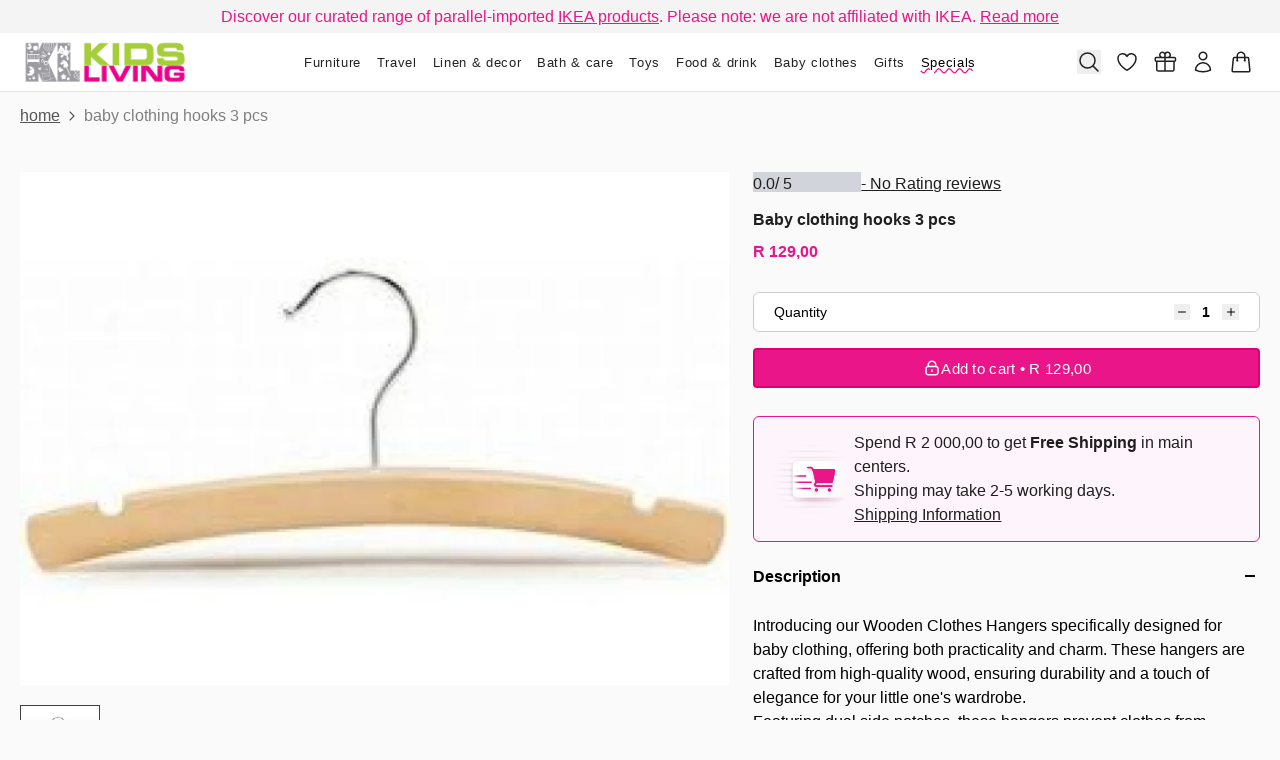

--- FILE ---
content_type: text/html; charset=utf-8
request_url: https://kidsliving.co.za/products/baby-clothing-hooks-6-pcs
body_size: 100193
content:


<!doctype html>
<html class="no-js" lang="en">
<head>
  <meta charset="utf-8">
  <meta http-equiv="X-UA-Compatible"
        content="IE=edge">
  <meta name="viewport"
        content="width=device-width,initial-scale=1,viewport-fit=cover">
  <meta name="color-scheme" content="light only">
  <!-- avoiding chrome force dark mode -->
  <script>
    const isDarkMode = window.matchMedia('(prefers-color-scheme: dark)').matches;

    if (isDarkMode) {
      let meta = document.querySelector('meta[name="color-scheme"]');
      if (!meta) {
        meta = document.createElement('meta');
        meta.setAttribute('name', 'color-scheme');
        document.head.appendChild(meta);
      }
      meta.setAttribute('content', 'dark only');
    }
    (() => {
      const setCookie = (cookieName, cookieValue, cookieMinutes = 60 * 24) => {
        if (typeof window === "undefined" || typeof document === "undefined") {
          return false;
        }
        const d = new Date();
        d.setTime(d.getTime() + cookieMinutes * 60 * 1000);
        const expires = d.toUTCString();
        document.cookie = `${cookieName}=${cookieValue};expires=${expires};path=/;SameSite=Strict;`;
        return true;
      };

      const getCookie = (cookieName) => {
        if (typeof window === "undefined" || typeof document === "undefined") {
          return false;
        }

        const name = `${cookieName}=`;
        const cookieArray = document.cookie.split(";");
        for (let i = 0; i < cookieArray.length; i++) {
          let cookie = cookieArray[i];
          while (cookie.charAt(0) === " ") {
            cookie = cookie.substring(1);
          }
          if (cookie.indexOf(name) === 0) {
            return cookie.substring(name.length, cookie.length);
          }
        }
        return false;
      };

      const checkCookie = (cookieName) => {
        if (typeof window === "undefined" || typeof document === "undefined") {
          return false;
        }
        return !!cookieName && document.cookie.includes(`${cookieName}=`);
      };

      const removeCookie = (cookieName) => {
        setCookie(cookieName, "", -1);
      };

      const JSONParse = (object, origin = "") => {
        if (object === undefined) {
          return null;
        }
        try {
          return JSON.parse(object);
        } catch (err) {
          return null;
        }
      };
      window.utils = window.utils || {
        setCookie,
        getCookie,
        checkCookie,
        removeCookie,
        JSONParse,
      };
    })();

    if (!Array.prototype.at) {
      Array.prototype.at = function (index) {
        // Ensure integer
        index = Math.trunc(index) || 0;
        // Convert negative index
        if (index < 0) index += this.length;
        // Return undefined if out of bounds
        if (index < 0 || index >= this.length) return undefined;
        return this[index];
      };
    }

    if (!String.prototype.at) {
      String.prototype.at = function (index) {
        index = Math.trunc(index) || 0;
        if (index < 0) index += this.length;
        if (index < 0 || index >= this.length) return "";
        return this.charAt(index);
      };
    }

    if (typeof structuredClone !== "function") {
      // Initial: Fast sync clone for most JSON-safe values
      globalThis.structuredClone = (value) => {
        return JSON.parse(JSON.stringify(value));
      };

      // Then upgrade to true structured clone using MessageChannel
      (async () => {
        try {
          const { port1, port2 } = new MessageChannel();
          port2.onmessage = () => {
            // Replace with proper async-compatible structured clone
            globalThis.structuredClone = (value) =>
              new Promise((resolve, reject) => {
                const { port1, port2 } = new MessageChannel();
                port2.onmessage = (e) => resolve(e.data);
                port2.onerror = reject;
                port1.postMessage(value);
              });

            // Force a test clone now to verify compatibility
            port1.postMessage({});
          };

          port1.postMessage({});
        } catch {
          // Ignore if MessageChannel not supported (very old browsers)
        }
      })();
    }

    if (!Array.prototype.toSorted) {
      Object.defineProperty(Array.prototype, "toSorted", {
        value: function (compareFn) {
          return [...this].sort(compareFn);
        },
        writable: true,
        configurable: true,
        enumerable: false,
      });
    }

    if (!Array.prototype.findLastIndex) {
      Object.defineProperty(Array.prototype, 'findLastIndex', {
        value: function (predicate, thisArg) {
          if (this == null) {
            throw new TypeError('"this" is null or not defined');
          }
          if (typeof predicate !== 'function') {
            throw new TypeError('predicate must be a function');
          }

          const list = Object(this);
          const length = list.length >>> 0;

          for (let i = length - 1; i >= 0; i--) {
            if (predicate.call(thisArg, list[i], i, list)) {
              return i;
            }
          }
          return -1;
        },
        configurable: true,
        writable: true,
      });
    }

  </script>
  <style>
    :root {
      color-scheme: light only;
    }
  </style>

  

  
    <style>
      div#PBarNextFrameWrapper {
        display: none;
      }
    </style>
  
<link rel="canonical" href="https://kidsliving.co.za/products/baby-clothing-hooks-6-pcs">


<title>Baby Clothing Hooks 3 PCS
&ndash; Kids Living
</title>

<meta name="description" content="Introducing our Wooden Clothes Hangers specifically designed for baby clothing, offering both practicality and charm. These hangers are crafted from high-quality wood, ensuring durability and a touch of elegance for your little one&#39;s wardrobe. Featuring dual side notches, these hangers prevent clothes from slipping off">


<link rel="alternate" hreflang="en" href="https://kidsliving.co.za/products/baby-clothing-hooks-6-pcs" />

<meta property="og:site_name" content="Kids Living">
<meta property="og:url" content="https://kidsliving.co.za/products/baby-clothing-hooks-6-pcs">
<meta property="og:title" content="Baby Clothing Hooks 3 PCS">
<meta property="og:type" content="product">
<meta property="og:description" content="Introducing our Wooden Clothes Hangers specifically designed for baby clothing, offering both practicality and charm. These hangers are crafted from high-quality wood, ensuring durability and a touch of elegance for your little one&#39;s wardrobe. Featuring dual side notches, these hangers prevent clothes from slipping off"><meta property="og:image" content="http://kidsliving.co.za/cdn/shop/files/download-1.png?v=1738407468">
  <meta property="og:image:secure_url" content="https://kidsliving.co.za/cdn/shop/files/download-1.png?v=1738407468">
  <meta property="og:image:width" content="1320">
  <meta property="og:image:height" content="955"><meta property="og:price:amount" content="129,00">
  <meta property="og:price:currency" content="ZAR">
<meta name="twitter:card" content="summary_large_image">
<meta name="twitter:title" content="Baby Clothing Hooks 3 PCS">
<meta name="twitter:description" content="Introducing our Wooden Clothes Hangers specifically designed for baby clothing, offering both practicality and charm. These hangers are crafted from high-quality wood, ensuring durability and a touch of elegance for your little one&#39;s wardrobe. Featuring dual side notches, these hangers prevent clothes from slipping off"><link rel="icon" type="image/png" href="//kidsliving.co.za/cdn/shop/files/listify__favicon.png?crop=center&height=32&v=1746347282&width=32">
  <script type="application/ld+json">
    {
      "@context": "https://schema.org"
    ,"@type": "Product",
    "productID": 8793648824539,
    "offers": [{
      "@type": "Offer",
      "name": "Baby Clothing Hooks 3 PCS",
      "availability":"https://schema.org/InStock",
      "price": 129.0,
      "priceCurrency": "ZAR",
      "priceValidUntil": "2026-02-05","sku": "27782","url": "https://kidsliving.co.za/products/baby-clothing-hooks-6-pcs?variant=46462147002587"
      }
],"brand": {
    "@type": "Brand",
    "name": "Mamelou"
    },
    "name": "Baby Clothing Hooks 3 PCS",
    "description": "Introducing our Wooden Clothes Hangers specifically designed for baby clothing, offering both practicality and charm. These hangers are crafted from high-quality wood, ensuring durability and a touch of elegance for your little one's wardrobe.\nFeaturing dual side notches, these hangers prevent clothes from slipping off and maintain a tidy and organized closet space. No more frustrating moments of clothes falling to the floor!\nEach hanger measures a perfect size of W 26 cm x H 10 cm, providing ample space for baby clothes while still being compact enough to fit in any closet. They are designed with precision to accommodate various baby clothing sizes, from adorable tiny onesies to delicate dresses or shirts.\nInvest in these wooden hangers to keep your baby's clothes in top-notch condition, free from wrinkles or creases that often occur with inadequate storage solutions. The smooth surface and gentle curves of these hangers prevent snagging or damaging delicate fabrics.\nIn addition to their practicality, these hangers add a touch of sophistication to your nursery or baby's room decor. The natural wood finish exudes warmth and elegance, blending seamlessly with any interior style.",
    "category": "more",
    "url": "https://kidsliving.co.za/products/baby-clothing-hooks-6-pcs",
    "sku": "27782","image": {
    "@type": "ImageObject",
    "url": "https://kidsliving.co.za/cdn/shop/files/download-1.png?v=1738407468&width=1024",
    "image": "https://kidsliving.co.za/cdn/shop/files/download-1.png?v=1738407468&width=1024",
    "name": "",
    "width": "1024",
    "height": "1024"
    }
    }
  </script>



  <script type="application/ld+json">
    {
      "@context": "https://schema.org"
    ,"@type": "BreadcrumbList",
  "itemListElement": [{
  "@type": "ListItem",
  "position": 1,
  "name": "Home",
  "item": "https://kidsliving.co.za"
  },{
      "@type": "ListItem",
      "position": 2,
      "name": "Baby Clothing Hooks 3 PCS",
      "item": "https://kidsliving.co.za/products/baby-clothing-hooks-6-pcs"
      }]
    }
  </script>



<script type="application/javascript">
  window.routes = {
    ...{"error":"json not allowed for this object"},
    file_url: `//kidsliving.co.za/cdn/shop/files/`,
    asset_url: `//kidsliving.co.za/cdn/shop/t/41/assets/`,
  };
  
  window.customer = null;
  
  window.request_path = "\/products\/baby-clothing-hooks-6-pcs";
  window.template = "product";
  window._cart_data = window._cart_data || {"note":null,"attributes":{},"original_total_price":0,"total_price":0,"total_discount":0,"total_weight":0.0,"item_count":0,"items":[],"requires_shipping":false,"currency":"ZAR","items_subtotal_price":0,"cart_level_discount_applications":[],"checkout_charge_amount":0};
  window._cart_data_item_components = [];
  window._cart_data = {
    ...window._cart_data,
    items: window._cart_data?.items?.map((item, index) => ({
      ...item,
      index,
      item_components: window._cart_data_item_components[index],
    })) ?? [],
  };
  window.money_format = "R {{amount_with_space_separator}}";
  window.design_mode = false;
  window.theme_settings = {"color__background_color":"#fafafa","color__text_color":"#1f1f1f","color__error":"#fc0000","color__warning":"#f59e0b","color__success":"#22c55e","color__info":"#38bdf8","color__review_stars":"#e91589","color__review_stars_base":"#D1D5DB","color__modal_backdrop":"rgba(17,24,39, 0.1)","color__modal_backdrop_blur":"blur(12px)","color__focus_outline":"#e91589","seo__image_override":"smart.seo_image","layout__header_hide_on_scroll":true,"layout__page_width_xs":640,"layout__page_width_sm":960,"layout__page_width_md":1440,"layout__page_width_lg":1600,"layout__page_gutter_desktop":36,"layout__page_gutter_mobile":20,"branding__favicon":"\/\/kidsliving.co.za\/cdn\/shop\/files\/listify__favicon.png?v=1746347282","megamenu__text_color":"#000000","megamenu__background_color":"#ffffff","megamenu__custom_css":"\u0026 {\n  min-height: 380px;\n  border-bottom: 4px solid #E91589;\n\n}","data__product__reviews_rating":"reviews.rating","data__product__reviews_count":"reviews.review_count","data__product__enable_price_overrides":true,"data__product__variant__preorder":"smart.preorder","data__product__variant__preorder_date":"smart.preorder_date","data__product__variant__preorder_quantity":"smart.preorder_quantity","data__product__variant__preorder_threshold":1,"data__product__load_metafields":true,"data__product__product_metafield":"lemony,smart","data__product__variant_metafield":"","data__product__product__load_product_data":false,"data__product__variant__load_product_data":false,"data__product__restrict_product_card_metafield_keys":"smart.product_card_image","data__collection__metafield":"lemony,smart","data__collection__load_product_data":false,"data__article__metafield":"lemony,smart","data__article__load_product_data":false,"data__blog__metafield":"lemony,smart","data__blog__load_product_data":false,"data__page__metafield":"lemony,smart","data__page__load_product_data":false,"data__cart__enable_shopify_bundle_display":false,"development__dev_mode":true,"development__cache_version":1,"development__block_app_scripts":false,"development__block_content_for_header":false,"development__block_modal_sections":false,"development__block_design_system":false,"development__block_card_sections":false,"development__block_header_sections":false,"development__block_template_sections":false,"development__block_footer_sections":false,"development__disable_animations":false,"development__disable_shopify_preview_bar":true,"development__enable_marker_io":false,"development__marker_io_id":"","checkout_logo_position":"left","checkout_logo_size":"medium","checkout_body_background_color":"#fff","checkout_input_background_color_mode":"white","checkout_sidebar_background_color":"#fafafa","checkout_heading_font":"-apple-system, BlinkMacSystemFont, 'Segoe UI', Roboto, Helvetica, Arial, sans-serif, 'Apple Color Emoji', 'Segoe UI Emoji', 'Segoe UI Symbol'","checkout_body_font":"-apple-system, BlinkMacSystemFont, 'Segoe UI', Roboto, Helvetica, Arial, sans-serif, 'Apple Color Emoji', 'Segoe UI Emoji', 'Segoe UI Symbol'","checkout_accent_color":"#1878b9","checkout_button_color":"#1878b9","checkout_error_color":"#e22120","customer_layout":"customer_area"};
  window.collection = null;
  window._sections = window._sections || {};
  window._stores = window._stores || {};
  window._products = window._products || {};
  window._fetch_products = window._fetch_products || new Map();
  window._cached_products = window._cached_products || new Map();
  window._save_product_sequence = window._save_product_sequence || new Map();
  window._save_product_schedule = window._save_product_schedule || new Set();
  window._collections = window._collections || {};
  window._pages = window._pages || {};
  window._blogs = window._blogs || {};
  window._comments = window._comments || {};
  window._articles = window._articles || {};
  window._metaobjects = window._metaobjects || {};
  window._recent_products = window._recent_products || JSON.parse(localStorage?.getItem('_recent_products_storage') ?? "[]");
</script>
<link data-css-src rel="preload" as="style" href="//kidsliving.co.za/cdn/shop/t/41/assets/reset.css?v=83089419364854622501767794330">
<link data-css-src rel="preload" as="style" href="//kidsliving.co.za/cdn/shop/t/41/assets/tailwind.css?v=40312745211156747141767799765">
<link data-css-src rel="preload" as="style" href="//kidsliving.co.za/cdn/shop/t/41/assets/custom.css?v=111603181540343972631767794330">


  <noscript data-css-src-noscript>
    <link rel="stylesheet" href="//kidsliving.co.za/cdn/shop/t/41/assets/reset.css?v=83089419364854622501767794330" type="text/css" media="all">
    <link rel="stylesheet" href="//kidsliving.co.za/cdn/shop/t/41/assets/tailwind.css?v=40312745211156747141767799765" type="text/css" media="all">
    <link rel="stylesheet" href="//kidsliving.co.za/cdn/shop/t/41/assets/custom.css?v=111603181540343972631767794330" type="text/css" media="all">
  </noscript>

  <script>
    (() => {
      const linkElements = document.querySelectorAll("[data-css-src]");
      const fetchPromises = [];
      const CACHE_EXPIRATION_MS = 1000 * 60 * 60; // 1 hour
      const now = Date.now();

      linkElements.forEach((linkElement) => {
        const cssUrl = linkElement.getAttribute("href");
        const cssSrc = cssUrl.split("/").at(-1);
        const [key, version] = cssSrc?.split("?") ?? [];
        const cacheKey = `__css_${`158075158747`}_${key}`;

        if (!cssUrl) return;

        const cachedData = JSON.parse(localStorage.getItem(cacheKey) ?? "{}");

        if (typeof cachedData?.css === 'string') {
          try {
            const style = document.createElement("style");
            style.textContent = cachedData?.css;
            document.head.appendChild(style);
            linkElement?.remove();
            if (now - cachedData.timestamp < CACHE_EXPIRATION_MS && cachedData.version === version) {
              return;
            }
          } catch (err) {
            localStorage.removeItem(cacheKey);
          }
        }

        if (linkElement && typeof cachedData?.css !== 'string') {
          linkElement.setAttribute("rel", "stylesheet");
          linkElement.removeAttribute("as");
        }


        const fetchPromise = fetch(cssUrl)
          .then((res) => {
            if (!res.ok) throw new Error(`Failed to fetch ${cssUrl}`);
            return res.text();
          })
          .then((css) => {
            localStorage.setItem(
              cacheKey,
              JSON.stringify({
                css: `/* Cached CSS */\n\n${css}`,
                timestamp: now,
                version: version,
              }),
            );

            const style = document.createElement("style");
            style.textContent = css;
            document.head.appendChild(style);

            linkElement?.remove();
          })
          .catch((err) => {
            console.warn("Failed to inline CSS for", cssUrl, err);
          });

        fetchPromises.push(fetchPromise);
      });

      Promise.all(fetchPromises).then(() => {
        // console.log("All CSS fetched and inlined");
      });
    })();
  </script>

<link rel="modulepreload" href="//kidsliving.co.za/cdn/shop/t/41/assets/theme.module.js?v=6182071015485441031767799171" />
<script defer type="module" src="//kidsliving.co.za/cdn/shop/t/41/assets/theme.module.js?v=6182071015485441031767799171"></script>

<script>
  (() => {
    const current = document.currentScript;
    const supportsModules = 'noModule' in document.createElement('script');
    const supportsModern = typeof Symbol !== 'undefined' && !!Symbol.iterator;

    const loadScript = (src, type) => {
      const s = document.createElement('script');
      if (type) s.type = type;
      s.src = src;
      s.async = false;
      current.parentNode.insertBefore(s, current.nextSibling);
    };

    if (supportsModules) {
      console.log('import via module', performance.now());
    } else if (supportsModern) {
      console.log('import via modern', performance.now());
      loadScript('//kidsliving.co.za/cdn/shop/t/41/assets/theme.modern.js?v=87214185505175403281767799171');
    } else {
      console.log('import via legacy', performance.now());
      loadScript('//kidsliving.co.za/cdn/shop/t/41/assets/theme.legacy.js?v=14931713433416797911767799171');
    }

  })();
</script>


<script src="//kidsliving.co.za/cdn/shop/t/41/assets/_barba-prefetch.umd.min.js?v=157850917247854199871767794330" defer></script>
<script src="//kidsliving.co.za/cdn/shop/t/41/assets/_barba.umd.min.js?v=165171073557725054391767794330" defer></script>
<script src="//kidsliving.co.za/cdn/shop/t/41/assets/_dayjs.min.js?v=118246384626344491081767794330" defer></script>

  <script src="//kidsliving.co.za/cdn/shop/t/41/assets/_alpinejs.focus.min.js?v=11879732775850096641767794330" defer></script>

<script src="//kidsliving.co.za/cdn/shop/t/41/assets/_alpinejs.intersect.min.js?v=15699425664181935141767794330" defer></script>
<script src="//kidsliving.co.za/cdn/shop/t/41/assets/_alpinejs.collapse.min.js?v=164669610819578944191767794330" defer></script>
<script src="//kidsliving.co.za/cdn/shop/t/41/assets/_alpinejs.anchor.min.js?v=150580431371200105231767794330" defer></script>
<script src="//kidsliving.co.za/cdn/shop/t/41/assets/_alpinejs.min.js?v=95530210460088110851767794330" defer></script>
<script src="//kidsliving.co.za/cdn/shop/t/41/assets/_inert-polifyill.min.js?v=2889100292414432381767794330" defer></script>

<script defer type="module" src="//kidsliving.co.za/cdn/shop/t/41/assets/custom.js?v=161486037005085840401767794330"></script>
<script data-no-block>
  window.translations = {
  "main_account": {
    "product": "Product",
    "sku": "SKU",
    "quantity": "Quantity",
    "total": "Total",
    "subtotal": "Subtotal",
    "discount": "Discount",
    "shipping": "Shipping",
    "tax_included": "Tax included",
    "tax_excluded": "Tax excluded",
    "refunded_amount": "Refunded amount",
    "billing_address": "Billing Address",
    "no_billing": "No Billing Address",
    "shipping_address": "Shipping Address",
    "no_shipping": "No shipping address was required for this order."
  }
};
</script>
  <style>
  :root {
    --header-height: calc((var(--navigation-bar-height, 0px) + var(--progress-bar-height, 0px)) + var(--announcement-bar-height, 0px));
    --header-height-offset: calc((var(--navigation-bar-height, 0px) + var(--progress-bar-height, 0px)) + var(--announcement-bar-height, 0px));
  }

  .header-sections-container [data-announcement-bar] {
    height: var(--announcement-bar-height, 0px);
  }

  .header-sections-container [data-progress-bar] {
    height: var(--progress-bar-height, 0px);
  }

  [data-header-section] {
    transform: translate3d(0, 0, 0);
    transition: transform 200ms ease-in-out;
    will-change: transform;
  }

  html.header-hidden [data-header-section] {
    transform: translate3d(0, calc(-1 * var(--header-height)), 0);
  }

  html.no-anim [data-header-section],
  html.no-anim .sticky-under-header {
    transition: none !important;
  }

  .header-sections-container {
    position: sticky;
    left: 0;
    right: 0;
    /*bottom: 0;*/
    top: calc(-1 * (var(--progress-bar-height, 0px) + var(--announcement-bar-height, 0px)));
    z-index: 35;
    /*pointer-events: none;
    --header-full-height: calc(var(--progress-bar-height, 0px) + var(--announcement-bar-height, 0px) + var(--navigation-bar-height, 0px));
    --header-dynamic-height: calc(100vh + (var(--header-full-height) - var(--header-height-offset)));
    height: var(--header-dynamic-height);
    margin-bottom: calc(-1 * (var(--header-dynamic-height) - (var(--progress-bar-height, 0px) + var(--announcement-bar-height, 0px) + var(--navigation-bar-height, 0px))));*/
  }

  .header-sections-container > * {
    pointer-events: auto;
  }

  
  :root {

    --container-width-fullwidth: 0px;
    --container-width-xs: 640px;
    --container-width-sm: 960px;
    --container-width-md: 1440px;
    --container-width-lg: 1600px;

  }

  :root {
    --gutter: 20px;
    --100vw-no-scrollbar: calc(100vw - var(--scrollbar-width, 19px));

    @media screen and (min-width: 768px) {
      --gutter: 36px;
    }
  }

  *, :before, :after {
    --container-fullwidth: max(calc((var(--100vw-no-scrollbar) - var(--container-width-fullwidth)) / 2), var(--gutter));
    --container-xs: max(calc((var(--100vw-no-scrollbar) - var(--container-width-xs)) / 2), var(--gutter));
    --container-sm: max(calc((var(--100vw-no-scrollbar) - var(--container-width-sm)) / 2), var(--gutter));
    --container-md: max(calc((var(--100vw-no-scrollbar) - var(--container-width-md)) / 2), var(--gutter));
    --container-lg: max(calc((var(--100vw-no-scrollbar) - var(--container-width-lg)) / 2), var(--gutter));
    --layout-y-container: max(calc((100vh - 910px) / 2), var(--gutter));
  }

  @media screen and (min-width: 768px) {
    :root {
      --layout-padding-sm: px;
      --layout-padding-md: px;
      --layout-padding-lg: px;
      --layout-padding-xl: px;
    }
  }


</style>
<style>

  html {
    background: #fafafa;
    color: #1f1f1f;
  }

  :focus-visible {
    outline-color: #e91589;
  }

  :root {
    --color-error--rgb:

252 0 0
;
    --color-error--hex: #fc0000;
    --color-error-text--hex: #630000;
    --color-error: var(--color-error--rgb, #fc0000);
    --color-warning--rgb:

245 158 11
;
    --color-warning--hex: #f59e0b;
    --color-warning-text--hex: #634004;
    --color-warning: var(--color-warning--rgb, #f59e0b);
    --color-success--rgb:

34 197 94
;
    --color-success--hex: #22c55e;
    --color-success-text--hex: #0b4320;
    --color-success: var(--color-success--rgb, #22c55e);
    --color-info--rgb:

56 189 248
;
    --color-info--hex: #38bdf8;
    --color-info-text--hex: #056792;
    --color-info: var(--color-info--rgb, #38bdf8);
    --color-review-stars--rgb:

233 21 137
;
    --color-review-stars--hex: #e91589;
    --color-review-stars: var(--color-review-stars--rgb, #e91589);
    --color-review-stars-base--rgb:

209 213 219
;
    --color-review-stars-base--hex: #D1D5DB;
    --color-review-stars-base: var(--color-review-stars--rgb, #D1D5DB);
    --color-modal-backdrop-color: rgba(17,24,39, 0.1);
    --color-modal-backdrop-blur: blur(12px);
  }

  :root {
    --color-gray-50: 249 250 251;
    --color-gray-100: 243 244 246;
    --color-gray-200: 229 231 235;
    --color-gray-300: 209 213 219;
    --color-gray-400: 156 163 175;
    --color-gray-500: 107 114 128;
    --color-gray-600: 75 85 99;
    --color-gray-700: 55 65 81;
    --color-gray-800: 31 41 55;
    --color-gray-900: 17 24 39;
  }


</style>

    <script>window.performance && window.performance.mark && window.performance.mark('shopify.content_for_header.start');</script><meta name="google-site-verification" content="l73BFfRzQCSSNOkpmKtfRRr4JDCxt6PRpYLt27nop28">
<meta name="facebook-domain-verification" content="1hw8n71ksieavvpj6skou6qkiixair">
<meta id="shopify-digital-wallet" name="shopify-digital-wallet" content="/15673213/digital_wallets/dialog">
<link rel="alternate" type="application/json+oembed" href="https://kidsliving.co.za/products/baby-clothing-hooks-6-pcs.oembed">
<script async="async" src="/checkouts/internal/preloads.js?locale=en-ZA"></script>
<script id="shopify-features" type="application/json">{"accessToken":"4c08cd892af1b08af5a3422c2e73af56","betas":["rich-media-storefront-analytics"],"domain":"kidsliving.co.za","predictiveSearch":true,"shopId":15673213,"locale":"en"}</script>
<script>var Shopify = Shopify || {};
Shopify.shop = "kids-living.myshopify.com";
Shopify.locale = "en";
Shopify.currency = {"active":"ZAR","rate":"1.0"};
Shopify.country = "ZA";
Shopify.theme = {"name":"Lemony - v4.4.2 - Theme Upgrade","id":158075158747,"schema_name":"Smart","schema_version":"4.4.2","theme_store_id":null,"role":"main"};
Shopify.theme.handle = "null";
Shopify.theme.style = {"id":null,"handle":null};
Shopify.cdnHost = "kidsliving.co.za/cdn";
Shopify.routes = Shopify.routes || {};
Shopify.routes.root = "/";</script>
<script type="module">!function(o){(o.Shopify=o.Shopify||{}).modules=!0}(window);</script>
<script>!function(o){function n(){var o=[];function n(){o.push(Array.prototype.slice.apply(arguments))}return n.q=o,n}var t=o.Shopify=o.Shopify||{};t.loadFeatures=n(),t.autoloadFeatures=n()}(window);</script>
<script id="shop-js-analytics" type="application/json">{"pageType":"product"}</script>
<script defer="defer" async type="module" src="//kidsliving.co.za/cdn/shopifycloud/shop-js/modules/v2/client.init-shop-cart-sync_BT-GjEfc.en.esm.js"></script>
<script defer="defer" async type="module" src="//kidsliving.co.za/cdn/shopifycloud/shop-js/modules/v2/chunk.common_D58fp_Oc.esm.js"></script>
<script defer="defer" async type="module" src="//kidsliving.co.za/cdn/shopifycloud/shop-js/modules/v2/chunk.modal_xMitdFEc.esm.js"></script>
<script type="module">
  await import("//kidsliving.co.za/cdn/shopifycloud/shop-js/modules/v2/client.init-shop-cart-sync_BT-GjEfc.en.esm.js");
await import("//kidsliving.co.za/cdn/shopifycloud/shop-js/modules/v2/chunk.common_D58fp_Oc.esm.js");
await import("//kidsliving.co.za/cdn/shopifycloud/shop-js/modules/v2/chunk.modal_xMitdFEc.esm.js");

  window.Shopify.SignInWithShop?.initShopCartSync?.({"fedCMEnabled":true,"windoidEnabled":true});

</script>
<script>(function() {
  var isLoaded = false;
  function asyncLoad() {
    if (isLoaded) return;
    isLoaded = true;
    var urls = ["https:\/\/omnisnippet1.com\/platforms\/shopify.js?source=scriptTag\u0026v=2025-05-15T12\u0026shop=kids-living.myshopify.com"];
    for (var i = 0; i < urls.length; i++) {
      var s = document.createElement('script');
      s.type = 'text/javascript';
      s.async = true;
      s.src = urls[i];
      var x = document.getElementsByTagName('script')[0];
      x.parentNode.insertBefore(s, x);
    }
  };
  if(window.attachEvent) {
    window.attachEvent('onload', asyncLoad);
  } else {
    window.addEventListener('load', asyncLoad, false);
  }
})();</script>
<script id="__st">var __st={"a":15673213,"offset":7200,"reqid":"9ad32cc8-ec5f-4304-9222-4ce5f60e4e3e-1769419882","pageurl":"kidsliving.co.za\/products\/baby-clothing-hooks-6-pcs","u":"53b525bcf464","p":"product","rtyp":"product","rid":8793648824539};</script>
<script>window.ShopifyPaypalV4VisibilityTracking = true;</script>
<script id="form-persister">!function(){'use strict';const t='contact',e='new_comment',n=[[t,t],['blogs',e],['comments',e],[t,'customer']],o='password',r='form_key',c=['recaptcha-v3-token','g-recaptcha-response','h-captcha-response',o],s=()=>{try{return window.sessionStorage}catch{return}},i='__shopify_v',u=t=>t.elements[r],a=function(){const t=[...n].map((([t,e])=>`form[action*='/${t}']:not([data-nocaptcha='true']) input[name='form_type'][value='${e}']`)).join(',');var e;return e=t,()=>e?[...document.querySelectorAll(e)].map((t=>t.form)):[]}();function m(t){const e=u(t);a().includes(t)&&(!e||!e.value)&&function(t){try{if(!s())return;!function(t){const e=s();if(!e)return;const n=u(t);if(!n)return;const o=n.value;o&&e.removeItem(o)}(t);const e=Array.from(Array(32),(()=>Math.random().toString(36)[2])).join('');!function(t,e){u(t)||t.append(Object.assign(document.createElement('input'),{type:'hidden',name:r})),t.elements[r].value=e}(t,e),function(t,e){const n=s();if(!n)return;const r=[...t.querySelectorAll(`input[type='${o}']`)].map((({name:t})=>t)),u=[...c,...r],a={};for(const[o,c]of new FormData(t).entries())u.includes(o)||(a[o]=c);n.setItem(e,JSON.stringify({[i]:1,action:t.action,data:a}))}(t,e)}catch(e){console.error('failed to persist form',e)}}(t)}const f=t=>{if('true'===t.dataset.persistBound)return;const e=function(t,e){const n=function(t){return'function'==typeof t.submit?t.submit:HTMLFormElement.prototype.submit}(t).bind(t);return function(){let t;return()=>{t||(t=!0,(()=>{try{e(),n()}catch(t){(t=>{console.error('form submit failed',t)})(t)}})(),setTimeout((()=>t=!1),250))}}()}(t,(()=>{m(t)}));!function(t,e){if('function'==typeof t.submit&&'function'==typeof e)try{t.submit=e}catch{}}(t,e),t.addEventListener('submit',(t=>{t.preventDefault(),e()})),t.dataset.persistBound='true'};!function(){function t(t){const e=(t=>{const e=t.target;return e instanceof HTMLFormElement?e:e&&e.form})(t);e&&m(e)}document.addEventListener('submit',t),document.addEventListener('DOMContentLoaded',(()=>{const e=a();for(const t of e)f(t);var n;n=document.body,new window.MutationObserver((t=>{for(const e of t)if('childList'===e.type&&e.addedNodes.length)for(const t of e.addedNodes)1===t.nodeType&&'FORM'===t.tagName&&a().includes(t)&&f(t)})).observe(n,{childList:!0,subtree:!0,attributes:!1}),document.removeEventListener('submit',t)}))}()}();</script>
<script integrity="sha256-4kQ18oKyAcykRKYeNunJcIwy7WH5gtpwJnB7kiuLZ1E=" data-source-attribution="shopify.loadfeatures" defer="defer" src="//kidsliving.co.za/cdn/shopifycloud/storefront/assets/storefront/load_feature-a0a9edcb.js" crossorigin="anonymous"></script>
<script data-source-attribution="shopify.dynamic_checkout.dynamic.init">var Shopify=Shopify||{};Shopify.PaymentButton=Shopify.PaymentButton||{isStorefrontPortableWallets:!0,init:function(){window.Shopify.PaymentButton.init=function(){};var t=document.createElement("script");t.src="https://kidsliving.co.za/cdn/shopifycloud/portable-wallets/latest/portable-wallets.en.js",t.type="module",document.head.appendChild(t)}};
</script>
<script data-source-attribution="shopify.dynamic_checkout.buyer_consent">
  function portableWalletsHideBuyerConsent(e){var t=document.getElementById("shopify-buyer-consent"),n=document.getElementById("shopify-subscription-policy-button");t&&n&&(t.classList.add("hidden"),t.setAttribute("aria-hidden","true"),n.removeEventListener("click",e))}function portableWalletsShowBuyerConsent(e){var t=document.getElementById("shopify-buyer-consent"),n=document.getElementById("shopify-subscription-policy-button");t&&n&&(t.classList.remove("hidden"),t.removeAttribute("aria-hidden"),n.addEventListener("click",e))}window.Shopify?.PaymentButton&&(window.Shopify.PaymentButton.hideBuyerConsent=portableWalletsHideBuyerConsent,window.Shopify.PaymentButton.showBuyerConsent=portableWalletsShowBuyerConsent);
</script>
<script data-source-attribution="shopify.dynamic_checkout.cart.bootstrap">document.addEventListener("DOMContentLoaded",(function(){function t(){return document.querySelector("shopify-accelerated-checkout-cart, shopify-accelerated-checkout")}if(t())Shopify.PaymentButton.init();else{new MutationObserver((function(e,n){t()&&(Shopify.PaymentButton.init(),n.disconnect())})).observe(document.body,{childList:!0,subtree:!0})}}));
</script>

<script>window.performance && window.performance.mark && window.performance.mark('shopify.content_for_header.end');</script>
  

  
<script>
    document.documentElement.style.setProperty(
      "--scrollbar-width",
      `${window.innerWidth - document.documentElement.clientWidth}px`,
    );
  </script>
  <script>
  (function (factory) {
    if (typeof define === 'function' && define.amd) {
      define([], factory);
    } else if (typeof module === 'object' && module.exports) {
      module.exports = factory();
    } else {
      window.idleCallbackShim = factory();
    }
  }(function () {
    'use strict';
    var scheduleStart, throttleDelay, lazytimer, lazyraf;
    var root = typeof window != 'undefined' ?
      window :
      typeof global != undefined ?
        global :
        this || {};
    var requestAnimationFrame = root.cancelRequestAnimationFrame && root.requestAnimationFrame || setTimeout;
    var cancelRequestAnimationFrame = root.cancelRequestAnimationFrame || clearTimeout;
    var tasks = [];
    var runAttempts = 0;
    var isRunning = false;
    var remainingTime = 7;
    var minThrottle = 35;
    var throttle = 125;
    var index = 0;
    var taskStart = 0;
    var tasklength = 0;
    var IdleDeadline = {
      get didTimeout() {
        return false;
      },
      timeRemaining: function () {
        var timeRemaining = remainingTime - (Date.now() - taskStart);
        return Math.max(0, timeRemaining);
      },
    };
    var setInactive = debounce(function () {
      remainingTime = 22;
      throttle = 66;
      minThrottle = 0;
    });

    function debounce(fn) {
      var id, timestamp;
      var wait = 99;
      var check = function () {
        var last = (Date.now()) - timestamp;

        if (last < wait) {
          id = setTimeout(check, wait - last);
        } else {
          id = null;
          fn();
        }
      };
      return function () {
        timestamp = Date.now();
        if (!id) {
          id = setTimeout(check, wait);
        }
      };
    }

    function abortRunning() {
      if (isRunning) {
        if (lazyraf) {
          cancelRequestAnimationFrame(lazyraf);
        }
        if (lazytimer) {
          clearTimeout(lazytimer);
        }
        isRunning = false;
      }
    }

    function onInputorMutation() {
      if (throttle != 125) {
        remainingTime = 7;
        throttle = 125;
        minThrottle = 35;

        if (isRunning) {
          abortRunning();
          scheduleLazy();
        }
      }
      setInactive();
    }

    function scheduleAfterRaf() {
      lazyraf = null;
      lazytimer = setTimeout(runTasks, 0);
    }

    function scheduleRaf() {
      lazytimer = null;
      requestAnimationFrame(scheduleAfterRaf);
    }

    function scheduleLazy() {

      if (isRunning) {return;}
      throttleDelay = throttle - (Date.now() - taskStart);

      scheduleStart = Date.now();

      isRunning = true;

      if (minThrottle && throttleDelay < minThrottle) {
        throttleDelay = minThrottle;
      }

      if (throttleDelay > 9) {
        lazytimer = setTimeout(scheduleRaf, throttleDelay);
      } else {
        throttleDelay = 0;
        scheduleRaf();
      }
    }

    function runTasks() {
      var task, i, len;
      var timeThreshold = remainingTime > 9 ?
        9 :
        1
      ;

      taskStart = Date.now();
      isRunning = false;

      lazytimer = null;

      if (runAttempts > 2 || taskStart - throttleDelay - 50 < scheduleStart) {
        for (i = 0, len = tasks.length; i < len && IdleDeadline.timeRemaining() > timeThreshold; i++) {
          task = tasks.shift();
          tasklength++;
          if (task) {
            task(IdleDeadline);
          }
        }
      }

      if (tasks.length) {
        scheduleLazy();
      } else {
        runAttempts = 0;
      }
    }

    function requestIdleCallbackShim(task) {
      index++;
      tasks.push(task);
      scheduleLazy();
      return index;
    }

    function cancelIdleCallbackShim(id) {
      var index = id - 1 - tasklength;
      if (tasks[index]) {
        tasks[index] = null;
      }
    }

    if (!root.requestIdleCallback || !root.cancelIdleCallback) {
      root.requestIdleCallback = requestIdleCallbackShim;
      root.cancelIdleCallback = cancelIdleCallbackShim;

      if (root.document && document.addEventListener) {
        root.addEventListener('scroll', onInputorMutation, true);
        root.addEventListener('resize', onInputorMutation);

        document.addEventListener('focus', onInputorMutation, true);
        document.addEventListener('mouseover', onInputorMutation, true);
        ['click', 'keypress', 'touchstart', 'mousedown'].forEach(function (name) {
          document.addEventListener(name, onInputorMutation, { capture: true, passive: true });
        });

        if (root.MutationObserver) {
          new MutationObserver(onInputorMutation).observe(document.documentElement, { childList: true, subtree: true, attributes: true });
        }
      }
    } else {
      try {
        root.requestIdleCallback(function () {
        }, { timeout: 0 });
      } catch (e) {
        (function (rIC) {
          var timeRemainingProto, timeRemaining;
          root.requestIdleCallback = function (fn, timeout) {
            if (timeout && typeof timeout.timeout == 'number') {
              return rIC(fn, timeout.timeout);
            }
            return rIC(fn);
          };
          if (root.IdleCallbackDeadline && (timeRemainingProto = IdleCallbackDeadline.prototype)) {
            timeRemaining = Object.getOwnPropertyDescriptor(timeRemainingProto, 'timeRemaining');
            if (!timeRemaining || !timeRemaining.configurable || !timeRemaining.get) {return;}
            Object.defineProperty(timeRemainingProto, 'timeRemaining', {
              value: function () {
                return timeRemaining.get.call(this);
              },
              enumerable: true,
              configurable: true,
            });
          }
        })(root.requestIdleCallback);
      }
    }

    return {
      request: requestIdleCallbackShim,
      cancel: cancelIdleCallbackShim,
    };
  }));

</script>

<script>
  (() => {
    const getIsAnimationsDisabled = () => {
      const forced = localStorage.getItem('anim:force'); // 'off' | 'on'
      const prefersReducedMotion = matchMedia?.('(prefers-reduced-motion: reduce)').matches === true;
      const saveDataEnabled = navigator.connection?.saveData === true;
      const lowMemory = (navigator.deviceMemory && navigator.deviceMemory <= 2);
      const lowCores = (navigator.hardwareConcurrency && navigator.hardwareConcurrency <= 2);

      if (forced === 'off') return true;
      if (forced === 'on') return false;
      return prefersReducedMotion || saveDataEnabled || lowMemory || lowCores;
    };

    const applyInlineStyles = (element, styles) => {
      Object.entries(styles).forEach(([property, value]) => {
        element.style[property] = value;
      });
    };

    const isElementInInitialViewport = (element, padding = 0) => {
      const rect = element.getBoundingClientRect();
      const visual = window.visualViewport;
      const viewportWidth = (visual?.width ?? window.innerWidth);
      const viewportHeight = (visual?.height ?? window.innerHeight);
      const viewportTop = (visual?.offsetTop ?? 0) - padding;
      const viewportBottom = (visual?.offsetTop ?? 0) + viewportHeight + padding;

      const horizontallyVisible = rect.right >= 0 && rect.left <= viewportWidth;
      const verticallyVisible = rect.bottom >= viewportTop && rect.top <= viewportBottom;

      return horizontallyVisible && verticallyVisible;
    };

    const html = document.documentElement;
    const animationsDisabled = getIsAnimationsDisabled();
    if (animationsDisabled) {
      html.classList.add('no-anim');
    }

    const initializeRevealHost = (hostElement) => {
      if (hostElement.__revealInitialized) return;
      hostElement.__revealInitialized = true;

      const mode = hostElement.getAttribute('data-reveal') || 'self'; // "self" | "children"
      const revealOnce = hostElement.getAttribute('data-reveal-once') !== 'false';
      const rootMargin = hostElement.getAttribute('data-reveal-root-margin') || '0px';
      const threshold = hostElement.hasAttribute('data-reveal-threshold')
        ? parseFloat(hostElement.getAttribute('data-reveal-threshold'))
        : 0.01;
      const initialPaddingPx = parseInt(hostElement.getAttribute('data-reveal-initial-pad') || '8', 10);
      const boostInitialReveal = hostElement.hasAttribute('data-reveal-boost');

      const targets = mode === 'children' ? Array.from(hostElement.children) : [hostElement];

      if (animationsDisabled) {
        targets.forEach((element) => {
          element.classList.add('is-in');
          applyInlineStyles(element, { opacity: '1', transform: 'none' });
        });
        return;
      }

      targets.forEach((element) => {
        element.classList.add('reveal');
        applyInlineStyles(element, {
          willChange: 'transform',
          transitionProperty: 'opacity, transform',
        });
      });

      const revealTargets = (boost = false) => {
        const baseDelayMs = boost ? 0 : 150;
        const stepDelayMs = boost ? 40 : 75;
        const duration = boost ? '450ms' : '700ms';

        const reversed = targets.slice().reverse();
        reversed.forEach((element, index) => {
          element.classList.add('is-in');
          applyInlineStyles(element, {
            opacity: '1',
            transform: 'none',
            transitionTimingFunction: 'ease-out',
            transitionDelay: `${baseDelayMs + index * stepDelayMs}ms`,
            transitionDuration: duration,
          });
        });
      };

      if (isElementInInitialViewport(hostElement, initialPaddingPx)) {
        revealTargets(boostInitialReveal);
        if (revealOnce) return;
      }

      const observer = new IntersectionObserver((entries) => {
        for (const entry of entries) {
          if (entry.target !== hostElement) continue;
          if (entry.isIntersecting) {
            revealTargets(false);
            if (revealOnce) {
              observer.disconnect();
            }
          }
        }
      }, { root: null, rootMargin, threshold });

      observer.observe(hostElement);
    };

    const scanForRevealHosts = (root) => {
      root.querySelectorAll?.('[data-reveal]')?.forEach(initializeRevealHost);
    };

    scanForRevealHosts(document);

    const domObserver = new MutationObserver((mutations) => {
      for (const mutation of mutations) {
        mutation.addedNodes?.forEach((node) => {
          if (node.nodeType !== 1) return;
          if (node.matches?.('[data-reveal]')) initializeRevealHost(node);
          if (node.querySelectorAll) scanForRevealHosts(node);
        });
      }
    });

    domObserver.observe(html, { childList: true, subtree: true });

    window.revealLite = {
      refresh: () => scanForRevealHosts(document),
    };
  })();
</script>


<script type="application/javascript">
  /* @formatter:off */
  /* Indexed DB module */
  function _slicedToArray(t,n){return _arrayWithHoles(t)||_iterableToArrayLimit(t,n)||_unsupportedIterableToArray(t,n)||_nonIterableRest()}function _nonIterableRest(){throw new TypeError("Invalid attempt to destructure non-iterable instance.\nIn order to be iterable, non-array objects must have a [Symbol.iterator]() method.")}function _unsupportedIterableToArray(t,n){if(t){if("string"==typeof t)return _arrayLikeToArray(t,n);var r=Object.prototype.toString.call(t).slice(8,-1);return"Object"===r&&t.constructor&&(r=t.constructor.name),"Map"===r||"Set"===r?Array.from(t):"Arguments"===r||/^(?:Ui|I)nt(?:8|16|32)(?:Clamped)?Array$/.test(r)?_arrayLikeToArray(t,n):void 0}}function _arrayLikeToArray(t,n){(null==n||n>t.length)&&(n=t.length);for(var r=0,e=new Array(n);r<n;r++)e[r]=t[r];return e}function _iterableToArrayLimit(t,n){var r=null==t?null:"undefined"!=typeof Symbol&&t[Symbol.iterator]||t["@@iterator"];if(null!=r){var e,o,u=[],i=!0,a=!1;try{for(r=r.call(t);!(i=(e=r.next()).done)&&(u.push(e.value),!n||u.length!==n);i=!0);}catch(t){a=!0,o=t}finally{try{i||null==r.return||r.return()}finally{if(a)throw o}}return u}}function _arrayWithHoles(t){if(Array.isArray(t))return t}function _typeof(t){return _typeof="function"==typeof Symbol&&"symbol"==typeof Symbol.iterator?function(t){return typeof t}:function(t){return t&&"function"==typeof Symbol&&t.constructor===Symbol&&t!==Symbol.prototype?"symbol":typeof t},_typeof(t)}!function(t,n){"object"===("undefined"==typeof exports?"undefined":_typeof(exports))&&"undefined"!=typeof module?n(exports):"function"==typeof define&&define.amd?define(["exports"],n):n((t="undefined"!=typeof globalThis?globalThis:t||self).idbKeyval={})}(this,(function(t){"use strict";function n(t){return new Promise((function(n,r){t.oncomplete=t.onsuccess=function(){return n(t.result)},t.onabort=t.onerror=function(){return r(t.error)}}))}function r(t,r){var e=indexedDB.open(t,1);e.onupgradeneeded=function(ev){if(ev.target.result.objectStoreNames.contains('smart_theme')){ev.target.result.deleteObjectStore(r)};return e.result.createObjectStore(r)};var o=n(e);return function(t,n){return o.then((function(e){return n(e.transaction(r,t).objectStore(r))}))}}var e;function o(){return e||(e=r("platter","smart_theme")),e}function u(t,r){return t.openCursor().onsuccess=function(){this.result&&(r(this.result),this.result.continue())},n(t.transaction)}t.clear=function(){var t=arguments.length>0&&void 0!==arguments[0]?arguments[0]:o();return t("readwrite",(function(t){return t.clear(),n(t.transaction)}))},t.createStore=r,t.del=function(t){var r=arguments.length>1&&void 0!==arguments[1]?arguments[1]:o();return r("readwrite",(function(r){return r.delete(t),n(r.transaction)}))},t.delMany=function(t){var r=arguments.length>1&&void 0!==arguments[1]?arguments[1]:o();return r("readwrite",(function(r){return t.forEach((function(t){return r.delete(t)})),n(r.transaction)}))},t.entries=function(){var t=arguments.length>0&&void 0!==arguments[0]?arguments[0]:o();return t("readonly",(function(r){if(r.getAll&&r.getAllKeys)return Promise.all([n(r.getAllKeys()),n(r.getAll())]).then((function(t){var n=_slicedToArray(t,2),r=n[0],e=n[1];return r.map((function(t,n){return[t,e[n]]}))}));var e=[];return t("readonly",(function(t){return u(t,(function(t){return e.push([t.key,t.value])})).then((function(){return e}))}))}))},t.get=function(t){var r=arguments.length>1&&void 0!==arguments[1]?arguments[1]:o();return r("readonly",(function(r){return n(r.get(t))}))},t.getMany=function(t){var r=arguments.length>1&&void 0!==arguments[1]?arguments[1]:o();return r("readonly",(function(r){return Promise.all(t.map((function(t){return n(r.get(t))})))}))},t.keys=function(){var t=arguments.length>0&&void 0!==arguments[0]?arguments[0]:o();return t("readonly",(function(t){if(t.getAllKeys)return n(t.getAllKeys());var r=[];return u(t,(function(t){return r.push(t.key)})).then((function(){return r}))}))},t.promisifyRequest=n,t.set=function(t,r){var e=arguments.length>2&&void 0!==arguments[2]?arguments[2]:o();return e("readwrite",(function(e){return e.put(r,t),n(e.transaction)}))},t.setMany=function(t){var r=arguments.length>1&&void 0!==arguments[1]?arguments[1]:o();return r("readwrite",(function(r){return t.forEach((function(t){return r.put(t[1],t[0])})),n(r.transaction)}))},t.update=function(t,r){var e=arguments.length>2&&void 0!==arguments[2]?arguments[2]:o();return e("readwrite",(function(e){return new Promise((function(o,u){e.get(t).onsuccess=function(){try{e.put(r(this.result),t),o(n(e.transaction))}catch(t){u(t)}}}))}))},t.values=function(){var t=arguments.length>0&&void 0!==arguments[0]?arguments[0]:o();return t("readonly",(function(t){if(t.getAll)return n(t.getAll());var r=[];return u(t,(function(t){return r.push(t.value)})).then((function(){return r}))}))},Object.defineProperty(t,"__esModule",{value:!0})}));
  /* @formatter:on */
</script>

<script>
  (() => {
    "use strict";

    // --- utilities ---
    const once = (el, type) =>
      new Promise(resolve =>
        el.addEventListener(type, e => resolve(e), { once: true, passive: true }),
      );

    const onceAny = (el, types) =>
      new Promise(resolve => {
        const handler = e => {
          types.forEach(t => el.removeEventListener(t, handler));
          resolve(e);
        };
        types.forEach(t => el.addEventListener(t, handler, { once: true, passive: true }));
      });

    const onceIdle = (cb, timeout = 4000) =>
      (window.requestIdleCallback
        ? window.requestIdleCallback(cb, { timeout })
        : setTimeout(cb, Math.min(timeout, 200)));

    // --- wait for Alpine ---
    const hasAlpine = new Promise(resolve => {
      if (window.Alpine) resolve();
      else window.addEventListener('alpine:initialized', resolve, { once: true, passive: true });
    });

    // --- single IntersectionObserver ---
    const makeOnceIntersect = (options = {}) => {
      const resolvers = new WeakMap();
      let observer;

      const ensure = () => {
        if (!observer) {
          observer = new IntersectionObserver(entries => {
            for (const entry of entries) {
              if (!entry.isIntersecting) continue;
              const r = resolvers.get(entry.target);
              if (!r) continue;
              resolvers.delete(entry.target);
              observer.unobserve(entry.target);
              r(entry);
            }
          }, options);
        }
        return observer;
      };

      return el =>
        new Promise(resolve => {
          resolvers.set(el, resolve);
          ensure().observe(el);
        });
    };

    const onIntersectOnce = makeOnceIntersect();

    // --- run Alpine component ---
    const runComponent = el => {
      hasAlpine.then(() => {
        el.removeAttribute('x-ignore');
        el.removeAttribute('data-x-ignore');
        queueMicrotask(() => window.Alpine && window.Alpine.initTree(el));
      });
    };


    const initDeferredComponents = (target = document) => {
      const elements = [
        ...(target instanceof Element && target.hasAttribute('x-defer') && !target.hasAttribute('x-defer-active') ? [target] : []),
        ...target.querySelectorAll?.('[x-defer]:not([x-defer-active])') || [],
      ];

      for (const el of elements) {
        if (el?.hasAttribute('x-defer')) {
          el.setAttribute('x-ignore', '');
          el.setAttribute('data-x-ignore', '');
          el.setAttribute('x-defer-active', '');
        }

        const mode = (el.getAttribute('x-defer') || '').trim();

        switch (mode) {
          case 'eager':
            runComponent(el);
            break;
          case 'idle':
            onceIdle(() => runComponent(el));
            break;
          case 'intersect':
            onIntersectOnce(el).then(() => runComponent(el));
            break;
          case 'interact':
            onceAny(el, ['pointerdown', 'touchstart', 'wheel', 'mouseover', 'keydown'])
              .then(() => runComponent(el));
            break;
          case 'interact:window':
            onceAny(window, ['pointerdown', 'touchstart', 'wheel', 'mouseover', 'keydown'])
              .then(() => runComponent(el));
            break;
          default:
            if (mode.startsWith('event:') && mode.length > 6) {
              const evt = mode.slice(6);
              once(window, evt).then(() => runComponent(el));
            }
        }
      }
    };

    window.initDeferredComponents = initDeferredComponents;
    window.addEventListener('alpine:init', () => initDeferredComponents(), { once: true, passive: true });
  })();

</script>


  
    
    
    


  
<!-- BEGIN app block: shopify://apps/judge-me-reviews/blocks/judgeme_core/61ccd3b1-a9f2-4160-9fe9-4fec8413e5d8 --><!-- Start of Judge.me Core -->






<link rel="dns-prefetch" href="https://cdnwidget.judge.me">
<link rel="dns-prefetch" href="https://cdn.judge.me">
<link rel="dns-prefetch" href="https://cdn1.judge.me">
<link rel="dns-prefetch" href="https://api.judge.me">

<script data-cfasync='false' class='jdgm-settings-script'>window.jdgmSettings={"pagination":5,"disable_web_reviews":false,"badge_no_review_text":"No reviews","badge_n_reviews_text":"{{ n }} review/reviews","hide_badge_preview_if_no_reviews":true,"badge_hide_text":false,"enforce_center_preview_badge":false,"widget_title":"Customer Reviews","widget_open_form_text":"Write a review","widget_close_form_text":"Cancel review","widget_refresh_page_text":"Refresh page","widget_summary_text":"Based on {{ number_of_reviews }} review/reviews","widget_no_review_text":"Be the first to write a review","widget_name_field_text":"Display name","widget_verified_name_field_text":"Verified Name (public)","widget_name_placeholder_text":"Display name","widget_required_field_error_text":"This field is required.","widget_email_field_text":"Email address","widget_verified_email_field_text":"Verified Email (private, can not be edited)","widget_email_placeholder_text":"Your email address","widget_email_field_error_text":"Please enter a valid email address.","widget_rating_field_text":"Rating","widget_review_title_field_text":"Review Title","widget_review_title_placeholder_text":"Give your review a title","widget_review_body_field_text":"Review content","widget_review_body_placeholder_text":"Start writing here...","widget_pictures_field_text":"Picture/Video (optional)","widget_submit_review_text":"Submit Review","widget_submit_verified_review_text":"Submit Verified Review","widget_submit_success_msg_with_auto_publish":"Thank you! Please refresh the page in a few moments to see your review. You can remove or edit your review by logging into \u003ca href='https://judge.me/login' target='_blank' rel='nofollow noopener'\u003eJudge.me\u003c/a\u003e","widget_submit_success_msg_no_auto_publish":"Thank you! Your review will be published as soon as it is approved by the shop admin. You can remove or edit your review by logging into \u003ca href='https://judge.me/login' target='_blank' rel='nofollow noopener'\u003eJudge.me\u003c/a\u003e","widget_show_default_reviews_out_of_total_text":"Showing {{ n_reviews_shown }} out of {{ n_reviews }} reviews.","widget_show_all_link_text":"Show all","widget_show_less_link_text":"Show less","widget_author_said_text":"{{ reviewer_name }} said:","widget_days_text":"{{ n }} days ago","widget_weeks_text":"{{ n }} week/weeks ago","widget_months_text":"{{ n }} month/months ago","widget_years_text":"{{ n }} year/years ago","widget_yesterday_text":"Yesterday","widget_today_text":"Today","widget_replied_text":"\u003e\u003e {{ shop_name }} replied:","widget_read_more_text":"Read more","widget_reviewer_name_as_initial":"","widget_rating_filter_color":"#fbcd0a","widget_rating_filter_see_all_text":"See all reviews","widget_sorting_most_recent_text":"Most Recent","widget_sorting_highest_rating_text":"Highest Rating","widget_sorting_lowest_rating_text":"Lowest Rating","widget_sorting_with_pictures_text":"Only Pictures","widget_sorting_most_helpful_text":"Most Helpful","widget_open_question_form_text":"Ask a question","widget_reviews_subtab_text":"Reviews","widget_questions_subtab_text":"Questions","widget_question_label_text":"Question","widget_answer_label_text":"Answer","widget_question_placeholder_text":"Write your question here","widget_submit_question_text":"Submit Question","widget_question_submit_success_text":"Thank you for your question! We will notify you once it gets answered.","verified_badge_text":"Verified","verified_badge_bg_color":"","verified_badge_text_color":"","verified_badge_placement":"left-of-reviewer-name","widget_review_max_height":"","widget_hide_border":false,"widget_social_share":false,"widget_thumb":false,"widget_review_location_show":false,"widget_location_format":"","all_reviews_include_out_of_store_products":true,"all_reviews_out_of_store_text":"(out of store)","all_reviews_pagination":100,"all_reviews_product_name_prefix_text":"about","enable_review_pictures":true,"enable_question_anwser":false,"widget_theme":"default","review_date_format":"mm/dd/yyyy","default_sort_method":"most-recent","widget_product_reviews_subtab_text":"Product Reviews","widget_shop_reviews_subtab_text":"Shop Reviews","widget_other_products_reviews_text":"Reviews for other products","widget_store_reviews_subtab_text":"Store reviews","widget_no_store_reviews_text":"This store hasn't received any reviews yet","widget_web_restriction_product_reviews_text":"This product hasn't received any reviews yet","widget_no_items_text":"No items found","widget_show_more_text":"Show more","widget_write_a_store_review_text":"Write a Store Review","widget_other_languages_heading":"Reviews in Other Languages","widget_translate_review_text":"Translate review to {{ language }}","widget_translating_review_text":"Translating...","widget_show_original_translation_text":"Show original ({{ language }})","widget_translate_review_failed_text":"Review couldn't be translated.","widget_translate_review_retry_text":"Retry","widget_translate_review_try_again_later_text":"Try again later","show_product_url_for_grouped_product":false,"widget_sorting_pictures_first_text":"Pictures First","show_pictures_on_all_rev_page_mobile":false,"show_pictures_on_all_rev_page_desktop":false,"floating_tab_hide_mobile_install_preference":false,"floating_tab_button_name":"★ Reviews","floating_tab_title":"Let customers speak for us","floating_tab_button_color":"","floating_tab_button_background_color":"","floating_tab_url":"","floating_tab_url_enabled":false,"floating_tab_tab_style":"text","all_reviews_text_badge_text":"Customers rate us {{ shop.metafields.judgeme.all_reviews_rating | round: 1 }}/5 based on {{ shop.metafields.judgeme.all_reviews_count }} reviews.","all_reviews_text_badge_text_branded_style":"{{ shop.metafields.judgeme.all_reviews_rating | round: 1 }} out of 5 stars based on {{ shop.metafields.judgeme.all_reviews_count }} reviews","is_all_reviews_text_badge_a_link":false,"show_stars_for_all_reviews_text_badge":false,"all_reviews_text_badge_url":"","all_reviews_text_style":"branded","all_reviews_text_color_style":"judgeme_brand_color","all_reviews_text_color":"#108474","all_reviews_text_show_jm_brand":true,"featured_carousel_show_header":true,"featured_carousel_title":"Let customers speak for us","testimonials_carousel_title":"Customers are saying","videos_carousel_title":"Real customer stories","cards_carousel_title":"Customers are saying","featured_carousel_count_text":"from {{ n }} reviews","featured_carousel_add_link_to_all_reviews_page":false,"featured_carousel_url":"","featured_carousel_show_images":true,"featured_carousel_autoslide_interval":5,"featured_carousel_arrows_on_the_sides":false,"featured_carousel_height":250,"featured_carousel_width":80,"featured_carousel_image_size":0,"featured_carousel_image_height":250,"featured_carousel_arrow_color":"#eeeeee","verified_count_badge_style":"branded","verified_count_badge_orientation":"horizontal","verified_count_badge_color_style":"judgeme_brand_color","verified_count_badge_color":"#108474","is_verified_count_badge_a_link":false,"verified_count_badge_url":"","verified_count_badge_show_jm_brand":true,"widget_rating_preset_default":5,"widget_first_sub_tab":"product-reviews","widget_show_histogram":true,"widget_histogram_use_custom_color":false,"widget_pagination_use_custom_color":false,"widget_star_use_custom_color":false,"widget_verified_badge_use_custom_color":false,"widget_write_review_use_custom_color":false,"picture_reminder_submit_button":"Upload Pictures","enable_review_videos":false,"mute_video_by_default":false,"widget_sorting_videos_first_text":"Videos First","widget_review_pending_text":"Pending","featured_carousel_items_for_large_screen":3,"social_share_options_order":"Facebook,Twitter","remove_microdata_snippet":false,"disable_json_ld":false,"enable_json_ld_products":false,"preview_badge_show_question_text":false,"preview_badge_no_question_text":"No questions","preview_badge_n_question_text":"{{ number_of_questions }} question/questions","qa_badge_show_icon":false,"qa_badge_position":"same-row","remove_judgeme_branding":false,"widget_add_search_bar":false,"widget_search_bar_placeholder":"Search","widget_sorting_verified_only_text":"Verified only","featured_carousel_theme":"default","featured_carousel_show_rating":true,"featured_carousel_show_title":true,"featured_carousel_show_body":true,"featured_carousel_show_date":false,"featured_carousel_show_reviewer":true,"featured_carousel_show_product":false,"featured_carousel_header_background_color":"#108474","featured_carousel_header_text_color":"#ffffff","featured_carousel_name_product_separator":"reviewed","featured_carousel_full_star_background":"#108474","featured_carousel_empty_star_background":"#dadada","featured_carousel_vertical_theme_background":"#f9fafb","featured_carousel_verified_badge_enable":true,"featured_carousel_verified_badge_color":"#108474","featured_carousel_border_style":"round","featured_carousel_review_line_length_limit":3,"featured_carousel_more_reviews_button_text":"Read more reviews","featured_carousel_view_product_button_text":"View product","all_reviews_page_load_reviews_on":"scroll","all_reviews_page_load_more_text":"Load More Reviews","disable_fb_tab_reviews":false,"enable_ajax_cdn_cache":false,"widget_advanced_speed_features":5,"widget_public_name_text":"displayed publicly like","default_reviewer_name":"John Smith","default_reviewer_name_has_non_latin":true,"widget_reviewer_anonymous":"Anonymous","medals_widget_title":"Judge.me Review Medals","medals_widget_background_color":"#f9fafb","medals_widget_position":"footer_all_pages","medals_widget_border_color":"#f9fafb","medals_widget_verified_text_position":"left","medals_widget_use_monochromatic_version":false,"medals_widget_elements_color":"#108474","show_reviewer_avatar":true,"widget_invalid_yt_video_url_error_text":"Not a YouTube video URL","widget_max_length_field_error_text":"Please enter no more than {0} characters.","widget_show_country_flag":false,"widget_show_collected_via_shop_app":true,"widget_verified_by_shop_badge_style":"light","widget_verified_by_shop_text":"Verified by Shop","widget_show_photo_gallery":false,"widget_load_with_code_splitting":true,"widget_ugc_install_preference":false,"widget_ugc_title":"Made by us, Shared by you","widget_ugc_subtitle":"Tag us to see your picture featured in our page","widget_ugc_arrows_color":"#ffffff","widget_ugc_primary_button_text":"Buy Now","widget_ugc_primary_button_background_color":"#108474","widget_ugc_primary_button_text_color":"#ffffff","widget_ugc_primary_button_border_width":"0","widget_ugc_primary_button_border_style":"none","widget_ugc_primary_button_border_color":"#108474","widget_ugc_primary_button_border_radius":"25","widget_ugc_secondary_button_text":"Load More","widget_ugc_secondary_button_background_color":"#ffffff","widget_ugc_secondary_button_text_color":"#108474","widget_ugc_secondary_button_border_width":"2","widget_ugc_secondary_button_border_style":"solid","widget_ugc_secondary_button_border_color":"#108474","widget_ugc_secondary_button_border_radius":"25","widget_ugc_reviews_button_text":"View Reviews","widget_ugc_reviews_button_background_color":"#ffffff","widget_ugc_reviews_button_text_color":"#108474","widget_ugc_reviews_button_border_width":"2","widget_ugc_reviews_button_border_style":"solid","widget_ugc_reviews_button_border_color":"#108474","widget_ugc_reviews_button_border_radius":"25","widget_ugc_reviews_button_link_to":"judgeme-reviews-page","widget_ugc_show_post_date":true,"widget_ugc_max_width":"800","widget_rating_metafield_value_type":true,"widget_primary_color":"#E91589","widget_enable_secondary_color":false,"widget_secondary_color":"#edf5f5","widget_summary_average_rating_text":"{{ average_rating }} out of 5","widget_media_grid_title":"Customer photos \u0026 videos","widget_media_grid_see_more_text":"See more","widget_round_style":false,"widget_show_product_medals":true,"widget_verified_by_judgeme_text":"Verified by Judge.me","widget_show_store_medals":true,"widget_verified_by_judgeme_text_in_store_medals":"Verified by Judge.me","widget_media_field_exceed_quantity_message":"Sorry, we can only accept {{ max_media }} for one review.","widget_media_field_exceed_limit_message":"{{ file_name }} is too large, please select a {{ media_type }} less than {{ size_limit }}MB.","widget_review_submitted_text":"Review Submitted!","widget_question_submitted_text":"Question Submitted!","widget_close_form_text_question":"Cancel","widget_write_your_answer_here_text":"Write your answer here","widget_enabled_branded_link":true,"widget_show_collected_by_judgeme":true,"widget_reviewer_name_color":"","widget_write_review_text_color":"","widget_write_review_bg_color":"","widget_collected_by_judgeme_text":"collected by Judge.me","widget_pagination_type":"standard","widget_load_more_text":"Load More","widget_load_more_color":"#108474","widget_full_review_text":"Full Review","widget_read_more_reviews_text":"Read More Reviews","widget_read_questions_text":"Read Questions","widget_questions_and_answers_text":"Questions \u0026 Answers","widget_verified_by_text":"Verified by","widget_verified_text":"Verified","widget_number_of_reviews_text":"{{ number_of_reviews }} reviews","widget_back_button_text":"Back","widget_next_button_text":"Next","widget_custom_forms_filter_button":"Filters","custom_forms_style":"horizontal","widget_show_review_information":false,"how_reviews_are_collected":"How reviews are collected?","widget_show_review_keywords":false,"widget_gdpr_statement":"How we use your data: We'll only contact you about the review you left, and only if necessary. By submitting your review, you agree to Judge.me's \u003ca href='https://judge.me/terms' target='_blank' rel='nofollow noopener'\u003eterms\u003c/a\u003e, \u003ca href='https://judge.me/privacy' target='_blank' rel='nofollow noopener'\u003eprivacy\u003c/a\u003e and \u003ca href='https://judge.me/content-policy' target='_blank' rel='nofollow noopener'\u003econtent\u003c/a\u003e policies.","widget_multilingual_sorting_enabled":false,"widget_translate_review_content_enabled":false,"widget_translate_review_content_method":"manual","popup_widget_review_selection":"automatically_with_pictures","popup_widget_round_border_style":true,"popup_widget_show_title":true,"popup_widget_show_body":true,"popup_widget_show_reviewer":false,"popup_widget_show_product":true,"popup_widget_show_pictures":true,"popup_widget_use_review_picture":true,"popup_widget_show_on_home_page":true,"popup_widget_show_on_product_page":true,"popup_widget_show_on_collection_page":true,"popup_widget_show_on_cart_page":true,"popup_widget_position":"bottom_left","popup_widget_first_review_delay":5,"popup_widget_duration":5,"popup_widget_interval":5,"popup_widget_review_count":5,"popup_widget_hide_on_mobile":true,"review_snippet_widget_round_border_style":true,"review_snippet_widget_card_color":"#FFFFFF","review_snippet_widget_slider_arrows_background_color":"#FFFFFF","review_snippet_widget_slider_arrows_color":"#000000","review_snippet_widget_star_color":"#108474","show_product_variant":false,"all_reviews_product_variant_label_text":"Variant: ","widget_show_verified_branding":true,"widget_ai_summary_title":"Customers say","widget_ai_summary_disclaimer":"AI-powered review summary based on recent customer reviews","widget_show_ai_summary":false,"widget_show_ai_summary_bg":false,"widget_show_review_title_input":true,"redirect_reviewers_invited_via_email":"review_widget","request_store_review_after_product_review":false,"request_review_other_products_in_order":false,"review_form_color_scheme":"default","review_form_corner_style":"square","review_form_star_color":{},"review_form_text_color":"#333333","review_form_background_color":"#ffffff","review_form_field_background_color":"#fafafa","review_form_button_color":{},"review_form_button_text_color":"#ffffff","review_form_modal_overlay_color":"#000000","review_content_screen_title_text":"How would you rate this product?","review_content_introduction_text":"We would love it if you would share a bit about your experience.","store_review_form_title_text":"How would you rate this store?","store_review_form_introduction_text":"We would love it if you would share a bit about your experience.","show_review_guidance_text":true,"one_star_review_guidance_text":"Poor","five_star_review_guidance_text":"Great","customer_information_screen_title_text":"About you","customer_information_introduction_text":"Please tell us more about you.","custom_questions_screen_title_text":"Your experience in more detail","custom_questions_introduction_text":"Here are a few questions to help us understand more about your experience.","review_submitted_screen_title_text":"Thanks for your review!","review_submitted_screen_thank_you_text":"We are processing it and it will appear on the store soon.","review_submitted_screen_email_verification_text":"Please confirm your email by clicking the link we just sent you. This helps us keep reviews authentic.","review_submitted_request_store_review_text":"Would you like to share your experience of shopping with us?","review_submitted_review_other_products_text":"Would you like to review these products?","store_review_screen_title_text":"Would you like to share your experience of shopping with us?","store_review_introduction_text":"We value your feedback and use it to improve. Please share any thoughts or suggestions you have.","reviewer_media_screen_title_picture_text":"Share a picture","reviewer_media_introduction_picture_text":"Upload a photo to support your review.","reviewer_media_screen_title_video_text":"Share a video","reviewer_media_introduction_video_text":"Upload a video to support your review.","reviewer_media_screen_title_picture_or_video_text":"Share a picture or video","reviewer_media_introduction_picture_or_video_text":"Upload a photo or video to support your review.","reviewer_media_youtube_url_text":"Paste your Youtube URL here","advanced_settings_next_step_button_text":"Next","advanced_settings_close_review_button_text":"Close","modal_write_review_flow":false,"write_review_flow_required_text":"Required","write_review_flow_privacy_message_text":"We respect your privacy.","write_review_flow_anonymous_text":"Post review as anonymous","write_review_flow_visibility_text":"This won't be visible to other customers.","write_review_flow_multiple_selection_help_text":"Select as many as you like","write_review_flow_single_selection_help_text":"Select one option","write_review_flow_required_field_error_text":"This field is required","write_review_flow_invalid_email_error_text":"Please enter a valid email address","write_review_flow_max_length_error_text":"Max. {{ max_length }} characters.","write_review_flow_media_upload_text":"\u003cb\u003eClick to upload\u003c/b\u003e or drag and drop","write_review_flow_gdpr_statement":"We'll only contact you about your review if necessary. By submitting your review, you agree to our \u003ca href='https://judge.me/terms' target='_blank' rel='nofollow noopener'\u003eterms and conditions\u003c/a\u003e and \u003ca href='https://judge.me/privacy' target='_blank' rel='nofollow noopener'\u003eprivacy policy\u003c/a\u003e.","rating_only_reviews_enabled":false,"show_negative_reviews_help_screen":false,"new_review_flow_help_screen_rating_threshold":3,"negative_review_resolution_screen_title_text":"Tell us more","negative_review_resolution_text":"Your experience matters to us. If there were issues with your purchase, we're here to help. Feel free to reach out to us, we'd love the opportunity to make things right.","negative_review_resolution_button_text":"Contact us","negative_review_resolution_proceed_with_review_text":"Leave a review","negative_review_resolution_subject":"Issue with purchase from {{ shop_name }}.{{ order_name }}","preview_badge_collection_page_install_status":false,"widget_review_custom_css":"","preview_badge_custom_css":"","preview_badge_stars_count":"5-stars","featured_carousel_custom_css":"","floating_tab_custom_css":"","all_reviews_widget_custom_css":"","medals_widget_custom_css":"","verified_badge_custom_css":"","all_reviews_text_custom_css":"","transparency_badges_collected_via_store_invite":false,"transparency_badges_from_another_provider":false,"transparency_badges_collected_from_store_visitor":false,"transparency_badges_collected_by_verified_review_provider":false,"transparency_badges_earned_reward":false,"transparency_badges_collected_via_store_invite_text":"Review collected via store invitation","transparency_badges_from_another_provider_text":"Review collected from another provider","transparency_badges_collected_from_store_visitor_text":"Review collected from a store visitor","transparency_badges_written_in_google_text":"Review written in Google","transparency_badges_written_in_etsy_text":"Review written in Etsy","transparency_badges_written_in_shop_app_text":"Review written in Shop App","transparency_badges_earned_reward_text":"Review earned a reward for future purchase","product_review_widget_per_page":10,"widget_store_review_label_text":"Review about the store","checkout_comment_extension_title_on_product_page":"Customer Comments","checkout_comment_extension_num_latest_comment_show":5,"checkout_comment_extension_format":"name_and_timestamp","checkout_comment_customer_name":"last_initial","checkout_comment_comment_notification":true,"preview_badge_collection_page_install_preference":false,"preview_badge_home_page_install_preference":false,"preview_badge_product_page_install_preference":false,"review_widget_install_preference":"","review_carousel_install_preference":false,"floating_reviews_tab_install_preference":"none","verified_reviews_count_badge_install_preference":false,"all_reviews_text_install_preference":false,"review_widget_best_location":false,"judgeme_medals_install_preference":false,"review_widget_revamp_enabled":false,"review_widget_qna_enabled":false,"review_widget_header_theme":"minimal","review_widget_widget_title_enabled":true,"review_widget_header_text_size":"medium","review_widget_header_text_weight":"regular","review_widget_average_rating_style":"compact","review_widget_bar_chart_enabled":true,"review_widget_bar_chart_type":"numbers","review_widget_bar_chart_style":"standard","review_widget_expanded_media_gallery_enabled":false,"review_widget_reviews_section_theme":"standard","review_widget_image_style":"thumbnails","review_widget_review_image_ratio":"square","review_widget_stars_size":"medium","review_widget_verified_badge":"standard_text","review_widget_review_title_text_size":"medium","review_widget_review_text_size":"medium","review_widget_review_text_length":"medium","review_widget_number_of_columns_desktop":3,"review_widget_carousel_transition_speed":5,"review_widget_custom_questions_answers_display":"always","review_widget_button_text_color":"#FFFFFF","review_widget_text_color":"#000000","review_widget_lighter_text_color":"#7B7B7B","review_widget_corner_styling":"soft","review_widget_review_word_singular":"review","review_widget_review_word_plural":"reviews","review_widget_voting_label":"Helpful?","review_widget_shop_reply_label":"Reply from {{ shop_name }}:","review_widget_filters_title":"Filters","qna_widget_question_word_singular":"Question","qna_widget_question_word_plural":"Questions","qna_widget_answer_reply_label":"Answer from {{ answerer_name }}:","qna_content_screen_title_text":"Ask a question about this product","qna_widget_question_required_field_error_text":"Please enter your question.","qna_widget_flow_gdpr_statement":"We'll only contact you about your question if necessary. By submitting your question, you agree to our \u003ca href='https://judge.me/terms' target='_blank' rel='nofollow noopener'\u003eterms and conditions\u003c/a\u003e and \u003ca href='https://judge.me/privacy' target='_blank' rel='nofollow noopener'\u003eprivacy policy\u003c/a\u003e.","qna_widget_question_submitted_text":"Thanks for your question!","qna_widget_close_form_text_question":"Close","qna_widget_question_submit_success_text":"We’ll notify you by email when your question is answered.","all_reviews_widget_v2025_enabled":false,"all_reviews_widget_v2025_header_theme":"default","all_reviews_widget_v2025_widget_title_enabled":true,"all_reviews_widget_v2025_header_text_size":"medium","all_reviews_widget_v2025_header_text_weight":"regular","all_reviews_widget_v2025_average_rating_style":"compact","all_reviews_widget_v2025_bar_chart_enabled":true,"all_reviews_widget_v2025_bar_chart_type":"numbers","all_reviews_widget_v2025_bar_chart_style":"standard","all_reviews_widget_v2025_expanded_media_gallery_enabled":false,"all_reviews_widget_v2025_show_store_medals":true,"all_reviews_widget_v2025_show_photo_gallery":true,"all_reviews_widget_v2025_show_review_keywords":false,"all_reviews_widget_v2025_show_ai_summary":false,"all_reviews_widget_v2025_show_ai_summary_bg":false,"all_reviews_widget_v2025_add_search_bar":false,"all_reviews_widget_v2025_default_sort_method":"most-recent","all_reviews_widget_v2025_reviews_per_page":10,"all_reviews_widget_v2025_reviews_section_theme":"default","all_reviews_widget_v2025_image_style":"thumbnails","all_reviews_widget_v2025_review_image_ratio":"square","all_reviews_widget_v2025_stars_size":"medium","all_reviews_widget_v2025_verified_badge":"bold_badge","all_reviews_widget_v2025_review_title_text_size":"medium","all_reviews_widget_v2025_review_text_size":"medium","all_reviews_widget_v2025_review_text_length":"medium","all_reviews_widget_v2025_number_of_columns_desktop":3,"all_reviews_widget_v2025_carousel_transition_speed":5,"all_reviews_widget_v2025_custom_questions_answers_display":"always","all_reviews_widget_v2025_show_product_variant":false,"all_reviews_widget_v2025_show_reviewer_avatar":true,"all_reviews_widget_v2025_reviewer_name_as_initial":"","all_reviews_widget_v2025_review_location_show":false,"all_reviews_widget_v2025_location_format":"","all_reviews_widget_v2025_show_country_flag":false,"all_reviews_widget_v2025_verified_by_shop_badge_style":"light","all_reviews_widget_v2025_social_share":false,"all_reviews_widget_v2025_social_share_options_order":"Facebook,Twitter,LinkedIn,Pinterest","all_reviews_widget_v2025_pagination_type":"standard","all_reviews_widget_v2025_button_text_color":"#FFFFFF","all_reviews_widget_v2025_text_color":"#000000","all_reviews_widget_v2025_lighter_text_color":"#7B7B7B","all_reviews_widget_v2025_corner_styling":"soft","all_reviews_widget_v2025_title":"Customer reviews","all_reviews_widget_v2025_ai_summary_title":"Customers say about this store","all_reviews_widget_v2025_no_review_text":"Be the first to write a review","platform":"shopify","branding_url":"https://app.judge.me/reviews/stores/kidsliving.co.za","branding_text":"Powered by Judge.me","locale":"en","reply_name":"Kids Living","widget_version":"3.0","footer":true,"autopublish":true,"review_dates":true,"enable_custom_form":false,"shop_use_review_site":true,"shop_locale":"en","enable_multi_locales_translations":false,"show_review_title_input":true,"review_verification_email_status":"always","can_be_branded":true,"reply_name_text":"Kids Living"};</script> <style class='jdgm-settings-style'>.jdgm-xx{left:0}:root{--jdgm-primary-color: #E91589;--jdgm-secondary-color: rgba(233,21,137,0.1);--jdgm-star-color: #E91589;--jdgm-write-review-text-color: white;--jdgm-write-review-bg-color: #E91589;--jdgm-paginate-color: #E91589;--jdgm-border-radius: 0;--jdgm-reviewer-name-color: #E91589}.jdgm-histogram__bar-content{background-color:#E91589}.jdgm-rev[data-verified-buyer=true] .jdgm-rev__icon.jdgm-rev__icon:after,.jdgm-rev__buyer-badge.jdgm-rev__buyer-badge{color:white;background-color:#E91589}.jdgm-review-widget--small .jdgm-gallery.jdgm-gallery .jdgm-gallery__thumbnail-link:nth-child(8) .jdgm-gallery__thumbnail-wrapper.jdgm-gallery__thumbnail-wrapper:before{content:"See more"}@media only screen and (min-width: 768px){.jdgm-gallery.jdgm-gallery .jdgm-gallery__thumbnail-link:nth-child(8) .jdgm-gallery__thumbnail-wrapper.jdgm-gallery__thumbnail-wrapper:before{content:"See more"}}.jdgm-prev-badge[data-average-rating='0.00']{display:none !important}.jdgm-author-all-initials{display:none !important}.jdgm-author-last-initial{display:none !important}.jdgm-rev-widg__title{visibility:hidden}.jdgm-rev-widg__summary-text{visibility:hidden}.jdgm-prev-badge__text{visibility:hidden}.jdgm-rev__prod-link-prefix:before{content:'about'}.jdgm-rev__variant-label:before{content:'Variant: '}.jdgm-rev__out-of-store-text:before{content:'(out of store)'}@media only screen and (min-width: 768px){.jdgm-rev__pics .jdgm-rev_all-rev-page-picture-separator,.jdgm-rev__pics .jdgm-rev__product-picture{display:none}}@media only screen and (max-width: 768px){.jdgm-rev__pics .jdgm-rev_all-rev-page-picture-separator,.jdgm-rev__pics .jdgm-rev__product-picture{display:none}}.jdgm-preview-badge[data-template="product"]{display:none !important}.jdgm-preview-badge[data-template="collection"]{display:none !important}.jdgm-preview-badge[data-template="index"]{display:none !important}.jdgm-review-widget[data-from-snippet="true"]{display:none !important}.jdgm-verified-count-badget[data-from-snippet="true"]{display:none !important}.jdgm-carousel-wrapper[data-from-snippet="true"]{display:none !important}.jdgm-all-reviews-text[data-from-snippet="true"]{display:none !important}.jdgm-medals-section[data-from-snippet="true"]{display:none !important}.jdgm-ugc-media-wrapper[data-from-snippet="true"]{display:none !important}.jdgm-rev__transparency-badge[data-badge-type="review_collected_via_store_invitation"]{display:none !important}.jdgm-rev__transparency-badge[data-badge-type="review_collected_from_another_provider"]{display:none !important}.jdgm-rev__transparency-badge[data-badge-type="review_collected_from_store_visitor"]{display:none !important}.jdgm-rev__transparency-badge[data-badge-type="review_written_in_etsy"]{display:none !important}.jdgm-rev__transparency-badge[data-badge-type="review_written_in_google_business"]{display:none !important}.jdgm-rev__transparency-badge[data-badge-type="review_written_in_shop_app"]{display:none !important}.jdgm-rev__transparency-badge[data-badge-type="review_earned_for_future_purchase"]{display:none !important}.jdgm-review-snippet-widget .jdgm-rev-snippet-widget__cards-container .jdgm-rev-snippet-card{border-radius:8px;background:#fff}.jdgm-review-snippet-widget .jdgm-rev-snippet-widget__cards-container .jdgm-rev-snippet-card__rev-rating .jdgm-star{color:#108474}.jdgm-review-snippet-widget .jdgm-rev-snippet-widget__prev-btn,.jdgm-review-snippet-widget .jdgm-rev-snippet-widget__next-btn{border-radius:50%;background:#fff}.jdgm-review-snippet-widget .jdgm-rev-snippet-widget__prev-btn>svg,.jdgm-review-snippet-widget .jdgm-rev-snippet-widget__next-btn>svg{fill:#000}.jdgm-full-rev-modal.rev-snippet-widget .jm-mfp-container .jm-mfp-content,.jdgm-full-rev-modal.rev-snippet-widget .jm-mfp-container .jdgm-full-rev__icon,.jdgm-full-rev-modal.rev-snippet-widget .jm-mfp-container .jdgm-full-rev__pic-img,.jdgm-full-rev-modal.rev-snippet-widget .jm-mfp-container .jdgm-full-rev__reply{border-radius:8px}.jdgm-full-rev-modal.rev-snippet-widget .jm-mfp-container .jdgm-full-rev[data-verified-buyer="true"] .jdgm-full-rev__icon::after{border-radius:8px}.jdgm-full-rev-modal.rev-snippet-widget .jm-mfp-container .jdgm-full-rev .jdgm-rev__buyer-badge{border-radius:calc( 8px / 2 )}.jdgm-full-rev-modal.rev-snippet-widget .jm-mfp-container .jdgm-full-rev .jdgm-full-rev__replier::before{content:'Kids Living'}.jdgm-full-rev-modal.rev-snippet-widget .jm-mfp-container .jdgm-full-rev .jdgm-full-rev__product-button{border-radius:calc( 8px * 6 )}
</style> <style class='jdgm-settings-style'></style>

  
  
  
  <style class='jdgm-miracle-styles'>
  @-webkit-keyframes jdgm-spin{0%{-webkit-transform:rotate(0deg);-ms-transform:rotate(0deg);transform:rotate(0deg)}100%{-webkit-transform:rotate(359deg);-ms-transform:rotate(359deg);transform:rotate(359deg)}}@keyframes jdgm-spin{0%{-webkit-transform:rotate(0deg);-ms-transform:rotate(0deg);transform:rotate(0deg)}100%{-webkit-transform:rotate(359deg);-ms-transform:rotate(359deg);transform:rotate(359deg)}}@font-face{font-family:'JudgemeStar';src:url("[data-uri]") format("woff");font-weight:normal;font-style:normal}.jdgm-star{font-family:'JudgemeStar';display:inline !important;text-decoration:none !important;padding:0 4px 0 0 !important;margin:0 !important;font-weight:bold;opacity:1;-webkit-font-smoothing:antialiased;-moz-osx-font-smoothing:grayscale}.jdgm-star:hover{opacity:1}.jdgm-star:last-of-type{padding:0 !important}.jdgm-star.jdgm--on:before{content:"\e000"}.jdgm-star.jdgm--off:before{content:"\e001"}.jdgm-star.jdgm--half:before{content:"\e002"}.jdgm-widget *{margin:0;line-height:1.4;-webkit-box-sizing:border-box;-moz-box-sizing:border-box;box-sizing:border-box;-webkit-overflow-scrolling:touch}.jdgm-hidden{display:none !important;visibility:hidden !important}.jdgm-temp-hidden{display:none}.jdgm-spinner{width:40px;height:40px;margin:auto;border-radius:50%;border-top:2px solid #eee;border-right:2px solid #eee;border-bottom:2px solid #eee;border-left:2px solid #ccc;-webkit-animation:jdgm-spin 0.8s infinite linear;animation:jdgm-spin 0.8s infinite linear}.jdgm-prev-badge{display:block !important}

</style>


  
  
   


<script data-cfasync='false' class='jdgm-script'>
!function(e){window.jdgm=window.jdgm||{},jdgm.CDN_HOST="https://cdnwidget.judge.me/",jdgm.CDN_HOST_ALT="https://cdn2.judge.me/cdn/widget_frontend/",jdgm.API_HOST="https://api.judge.me/",jdgm.CDN_BASE_URL="https://cdn.shopify.com/extensions/019beb2a-7cf9-7238-9765-11a892117c03/judgeme-extensions-316/assets/",
jdgm.docReady=function(d){(e.attachEvent?"complete"===e.readyState:"loading"!==e.readyState)?
setTimeout(d,0):e.addEventListener("DOMContentLoaded",d)},jdgm.loadCSS=function(d,t,o,a){
!o&&jdgm.loadCSS.requestedUrls.indexOf(d)>=0||(jdgm.loadCSS.requestedUrls.push(d),
(a=e.createElement("link")).rel="stylesheet",a.class="jdgm-stylesheet",a.media="nope!",
a.href=d,a.onload=function(){this.media="all",t&&setTimeout(t)},e.body.appendChild(a))},
jdgm.loadCSS.requestedUrls=[],jdgm.loadJS=function(e,d){var t=new XMLHttpRequest;
t.onreadystatechange=function(){4===t.readyState&&(Function(t.response)(),d&&d(t.response))},
t.open("GET",e),t.onerror=function(){if(e.indexOf(jdgm.CDN_HOST)===0&&jdgm.CDN_HOST_ALT!==jdgm.CDN_HOST){var f=e.replace(jdgm.CDN_HOST,jdgm.CDN_HOST_ALT);jdgm.loadJS(f,d)}},t.send()},jdgm.docReady((function(){(window.jdgmLoadCSS||e.querySelectorAll(
".jdgm-widget, .jdgm-all-reviews-page").length>0)&&(jdgmSettings.widget_load_with_code_splitting?
parseFloat(jdgmSettings.widget_version)>=3?jdgm.loadCSS(jdgm.CDN_HOST+"widget_v3/base.css"):
jdgm.loadCSS(jdgm.CDN_HOST+"widget/base.css"):jdgm.loadCSS(jdgm.CDN_HOST+"shopify_v2.css"),
jdgm.loadJS(jdgm.CDN_HOST+"loa"+"der.js"))}))}(document);
</script>
<noscript><link rel="stylesheet" type="text/css" media="all" href="https://cdnwidget.judge.me/shopify_v2.css"></noscript>

<!-- BEGIN app snippet: theme_fix_tags --><script>
  (function() {
    var jdgmThemeFixes = null;
    if (!jdgmThemeFixes) return;
    var thisThemeFix = jdgmThemeFixes[Shopify.theme.id];
    if (!thisThemeFix) return;

    if (thisThemeFix.html) {
      document.addEventListener("DOMContentLoaded", function() {
        var htmlDiv = document.createElement('div');
        htmlDiv.classList.add('jdgm-theme-fix-html');
        htmlDiv.innerHTML = thisThemeFix.html;
        document.body.append(htmlDiv);
      });
    };

    if (thisThemeFix.css) {
      var styleTag = document.createElement('style');
      styleTag.classList.add('jdgm-theme-fix-style');
      styleTag.innerHTML = thisThemeFix.css;
      document.head.append(styleTag);
    };

    if (thisThemeFix.js) {
      var scriptTag = document.createElement('script');
      scriptTag.classList.add('jdgm-theme-fix-script');
      scriptTag.innerHTML = thisThemeFix.js;
      document.head.append(scriptTag);
    };
  })();
</script>
<!-- END app snippet -->
<!-- End of Judge.me Core -->



<!-- END app block --><script src="https://cdn.shopify.com/extensions/019be564-1a3a-7455-9071-6cf2e5cc1cad/listify-gift-registry-321/assets/registry-add-button.js" type="text/javascript" defer="defer"></script>
<script src="https://cdn.shopify.com/extensions/019beb2a-7cf9-7238-9765-11a892117c03/judgeme-extensions-316/assets/loader.js" type="text/javascript" defer="defer"></script>
<script src="https://cdn.shopify.com/extensions/019be564-1a3a-7455-9071-6cf2e5cc1cad/listify-gift-registry-321/assets/registry.js" type="text/javascript" defer="defer"></script>
<script src="https://cdn.shopify.com/extensions/019be564-1a3a-7455-9071-6cf2e5cc1cad/listify-gift-registry-321/assets/wishlist-button.js" type="text/javascript" defer="defer"></script>
<link href="https://monorail-edge.shopifysvc.com" rel="dns-prefetch">
<script>(function(){if ("sendBeacon" in navigator && "performance" in window) {try {var session_token_from_headers = performance.getEntriesByType('navigation')[0].serverTiming.find(x => x.name == '_s').description;} catch {var session_token_from_headers = undefined;}var session_cookie_matches = document.cookie.match(/_shopify_s=([^;]*)/);var session_token_from_cookie = session_cookie_matches && session_cookie_matches.length === 2 ? session_cookie_matches[1] : "";var session_token = session_token_from_headers || session_token_from_cookie || "";function handle_abandonment_event(e) {var entries = performance.getEntries().filter(function(entry) {return /monorail-edge.shopifysvc.com/.test(entry.name);});if (!window.abandonment_tracked && entries.length === 0) {window.abandonment_tracked = true;var currentMs = Date.now();var navigation_start = performance.timing.navigationStart;var payload = {shop_id: 15673213,url: window.location.href,navigation_start,duration: currentMs - navigation_start,session_token,page_type: "product"};window.navigator.sendBeacon("https://monorail-edge.shopifysvc.com/v1/produce", JSON.stringify({schema_id: "online_store_buyer_site_abandonment/1.1",payload: payload,metadata: {event_created_at_ms: currentMs,event_sent_at_ms: currentMs}}));}}window.addEventListener('pagehide', handle_abandonment_event);}}());</script>
<script id="web-pixels-manager-setup">(function e(e,d,r,n,o){if(void 0===o&&(o={}),!Boolean(null===(a=null===(i=window.Shopify)||void 0===i?void 0:i.analytics)||void 0===a?void 0:a.replayQueue)){var i,a;window.Shopify=window.Shopify||{};var t=window.Shopify;t.analytics=t.analytics||{};var s=t.analytics;s.replayQueue=[],s.publish=function(e,d,r){return s.replayQueue.push([e,d,r]),!0};try{self.performance.mark("wpm:start")}catch(e){}var l=function(){var e={modern:/Edge?\/(1{2}[4-9]|1[2-9]\d|[2-9]\d{2}|\d{4,})\.\d+(\.\d+|)|Firefox\/(1{2}[4-9]|1[2-9]\d|[2-9]\d{2}|\d{4,})\.\d+(\.\d+|)|Chrom(ium|e)\/(9{2}|\d{3,})\.\d+(\.\d+|)|(Maci|X1{2}).+ Version\/(15\.\d+|(1[6-9]|[2-9]\d|\d{3,})\.\d+)([,.]\d+|)( \(\w+\)|)( Mobile\/\w+|) Safari\/|Chrome.+OPR\/(9{2}|\d{3,})\.\d+\.\d+|(CPU[ +]OS|iPhone[ +]OS|CPU[ +]iPhone|CPU IPhone OS|CPU iPad OS)[ +]+(15[._]\d+|(1[6-9]|[2-9]\d|\d{3,})[._]\d+)([._]\d+|)|Android:?[ /-](13[3-9]|1[4-9]\d|[2-9]\d{2}|\d{4,})(\.\d+|)(\.\d+|)|Android.+Firefox\/(13[5-9]|1[4-9]\d|[2-9]\d{2}|\d{4,})\.\d+(\.\d+|)|Android.+Chrom(ium|e)\/(13[3-9]|1[4-9]\d|[2-9]\d{2}|\d{4,})\.\d+(\.\d+|)|SamsungBrowser\/([2-9]\d|\d{3,})\.\d+/,legacy:/Edge?\/(1[6-9]|[2-9]\d|\d{3,})\.\d+(\.\d+|)|Firefox\/(5[4-9]|[6-9]\d|\d{3,})\.\d+(\.\d+|)|Chrom(ium|e)\/(5[1-9]|[6-9]\d|\d{3,})\.\d+(\.\d+|)([\d.]+$|.*Safari\/(?![\d.]+ Edge\/[\d.]+$))|(Maci|X1{2}).+ Version\/(10\.\d+|(1[1-9]|[2-9]\d|\d{3,})\.\d+)([,.]\d+|)( \(\w+\)|)( Mobile\/\w+|) Safari\/|Chrome.+OPR\/(3[89]|[4-9]\d|\d{3,})\.\d+\.\d+|(CPU[ +]OS|iPhone[ +]OS|CPU[ +]iPhone|CPU IPhone OS|CPU iPad OS)[ +]+(10[._]\d+|(1[1-9]|[2-9]\d|\d{3,})[._]\d+)([._]\d+|)|Android:?[ /-](13[3-9]|1[4-9]\d|[2-9]\d{2}|\d{4,})(\.\d+|)(\.\d+|)|Mobile Safari.+OPR\/([89]\d|\d{3,})\.\d+\.\d+|Android.+Firefox\/(13[5-9]|1[4-9]\d|[2-9]\d{2}|\d{4,})\.\d+(\.\d+|)|Android.+Chrom(ium|e)\/(13[3-9]|1[4-9]\d|[2-9]\d{2}|\d{4,})\.\d+(\.\d+|)|Android.+(UC? ?Browser|UCWEB|U3)[ /]?(15\.([5-9]|\d{2,})|(1[6-9]|[2-9]\d|\d{3,})\.\d+)\.\d+|SamsungBrowser\/(5\.\d+|([6-9]|\d{2,})\.\d+)|Android.+MQ{2}Browser\/(14(\.(9|\d{2,})|)|(1[5-9]|[2-9]\d|\d{3,})(\.\d+|))(\.\d+|)|K[Aa][Ii]OS\/(3\.\d+|([4-9]|\d{2,})\.\d+)(\.\d+|)/},d=e.modern,r=e.legacy,n=navigator.userAgent;return n.match(d)?"modern":n.match(r)?"legacy":"unknown"}(),u="modern"===l?"modern":"legacy",c=(null!=n?n:{modern:"",legacy:""})[u],f=function(e){return[e.baseUrl,"/wpm","/b",e.hashVersion,"modern"===e.buildTarget?"m":"l",".js"].join("")}({baseUrl:d,hashVersion:r,buildTarget:u}),m=function(e){var d=e.version,r=e.bundleTarget,n=e.surface,o=e.pageUrl,i=e.monorailEndpoint;return{emit:function(e){var a=e.status,t=e.errorMsg,s=(new Date).getTime(),l=JSON.stringify({metadata:{event_sent_at_ms:s},events:[{schema_id:"web_pixels_manager_load/3.1",payload:{version:d,bundle_target:r,page_url:o,status:a,surface:n,error_msg:t},metadata:{event_created_at_ms:s}}]});if(!i)return console&&console.warn&&console.warn("[Web Pixels Manager] No Monorail endpoint provided, skipping logging."),!1;try{return self.navigator.sendBeacon.bind(self.navigator)(i,l)}catch(e){}var u=new XMLHttpRequest;try{return u.open("POST",i,!0),u.setRequestHeader("Content-Type","text/plain"),u.send(l),!0}catch(e){return console&&console.warn&&console.warn("[Web Pixels Manager] Got an unhandled error while logging to Monorail."),!1}}}}({version:r,bundleTarget:l,surface:e.surface,pageUrl:self.location.href,monorailEndpoint:e.monorailEndpoint});try{o.browserTarget=l,function(e){var d=e.src,r=e.async,n=void 0===r||r,o=e.onload,i=e.onerror,a=e.sri,t=e.scriptDataAttributes,s=void 0===t?{}:t,l=document.createElement("script"),u=document.querySelector("head"),c=document.querySelector("body");if(l.async=n,l.src=d,a&&(l.integrity=a,l.crossOrigin="anonymous"),s)for(var f in s)if(Object.prototype.hasOwnProperty.call(s,f))try{l.dataset[f]=s[f]}catch(e){}if(o&&l.addEventListener("load",o),i&&l.addEventListener("error",i),u)u.appendChild(l);else{if(!c)throw new Error("Did not find a head or body element to append the script");c.appendChild(l)}}({src:f,async:!0,onload:function(){if(!function(){var e,d;return Boolean(null===(d=null===(e=window.Shopify)||void 0===e?void 0:e.analytics)||void 0===d?void 0:d.initialized)}()){var d=window.webPixelsManager.init(e)||void 0;if(d){var r=window.Shopify.analytics;r.replayQueue.forEach((function(e){var r=e[0],n=e[1],o=e[2];d.publishCustomEvent(r,n,o)})),r.replayQueue=[],r.publish=d.publishCustomEvent,r.visitor=d.visitor,r.initialized=!0}}},onerror:function(){return m.emit({status:"failed",errorMsg:"".concat(f," has failed to load")})},sri:function(e){var d=/^sha384-[A-Za-z0-9+/=]+$/;return"string"==typeof e&&d.test(e)}(c)?c:"",scriptDataAttributes:o}),m.emit({status:"loading"})}catch(e){m.emit({status:"failed",errorMsg:(null==e?void 0:e.message)||"Unknown error"})}}})({shopId: 15673213,storefrontBaseUrl: "https://kidsliving.co.za",extensionsBaseUrl: "https://extensions.shopifycdn.com/cdn/shopifycloud/web-pixels-manager",monorailEndpoint: "https://monorail-edge.shopifysvc.com/unstable/produce_batch",surface: "storefront-renderer",enabledBetaFlags: ["2dca8a86"],webPixelsConfigList: [{"id":"1153532123","configuration":"{\"config\":\"{\\\"google_tag_ids\\\":[\\\"AW-17305445828\\\",\\\"GT-TW5QQNC5\\\",\\\"GT-K5MKG65\\\",\\\"G-HR02G2527E\\\"],\\\"target_country\\\":\\\"ZA\\\",\\\"gtag_events\\\":[{\\\"type\\\":\\\"search\\\",\\\"action_label\\\":[\\\"AW-17305445828\\\/Yn7HCOn61ekaEMTL8LtA\\\",\\\"MC-6QYZBMKJBZ\\\",\\\"G-HR02G2527E\\\"]},{\\\"type\\\":\\\"begin_checkout\\\",\\\"action_label\\\":[\\\"AW-17305445828\\\/FDheCN361ekaEMTL8LtA\\\",\\\"MC-6QYZBMKJBZ\\\",\\\"G-HR02G2527E\\\"]},{\\\"type\\\":\\\"view_item\\\",\\\"action_label\\\":[\\\"AW-17305445828\\\/MJ3kCOb61ekaEMTL8LtA\\\",\\\"MC-DWH9NNX9N9\\\",\\\"MC-6QYZBMKJBZ\\\",\\\"G-HR02G2527E\\\"]},{\\\"type\\\":\\\"purchase\\\",\\\"action_label\\\":[\\\"AW-17305445828\\\/A5vyCNr61ekaEMTL8LtA\\\",\\\"MC-DWH9NNX9N9\\\",\\\"MC-6QYZBMKJBZ\\\",\\\"G-HR02G2527E\\\"]},{\\\"type\\\":\\\"page_view\\\",\\\"action_label\\\":[\\\"AW-17305445828\\\/SeCeCOP61ekaEMTL8LtA\\\",\\\"MC-DWH9NNX9N9\\\",\\\"MC-6QYZBMKJBZ\\\",\\\"G-HR02G2527E\\\"]},{\\\"type\\\":\\\"add_payment_info\\\",\\\"action_label\\\":[\\\"AW-17305445828\\\/t2RiCOz61ekaEMTL8LtA\\\",\\\"MC-6QYZBMKJBZ\\\",\\\"G-HR02G2527E\\\"]},{\\\"type\\\":\\\"add_to_cart\\\",\\\"action_label\\\":[\\\"AW-17305445828\\\/tYfuCOD61ekaEMTL8LtA\\\",\\\"MC-6QYZBMKJBZ\\\",\\\"G-HR02G2527E\\\"]}],\\\"enable_monitoring_mode\\\":false}\"}","eventPayloadVersion":"v1","runtimeContext":"OPEN","scriptVersion":"b2a88bafab3e21179ed38636efcd8a93","type":"APP","apiClientId":1780363,"privacyPurposes":[],"dataSharingAdjustments":{"protectedCustomerApprovalScopes":["read_customer_address","read_customer_email","read_customer_name","read_customer_personal_data","read_customer_phone"]}},{"id":"1056735451","configuration":"{\"webPixelName\":\"Judge.me\"}","eventPayloadVersion":"v1","runtimeContext":"STRICT","scriptVersion":"34ad157958823915625854214640f0bf","type":"APP","apiClientId":683015,"privacyPurposes":["ANALYTICS"],"dataSharingAdjustments":{"protectedCustomerApprovalScopes":["read_customer_email","read_customer_name","read_customer_personal_data","read_customer_phone"]}},{"id":"739705051","configuration":"{\"apiURL\":\"https:\/\/api.omnisend.com\",\"appURL\":\"https:\/\/app.omnisend.com\",\"brandID\":\"5f770fc44c7fa41f1e5df6b9\",\"trackingURL\":\"https:\/\/wt.omnisendlink.com\"}","eventPayloadVersion":"v1","runtimeContext":"STRICT","scriptVersion":"aa9feb15e63a302383aa48b053211bbb","type":"APP","apiClientId":186001,"privacyPurposes":["ANALYTICS","MARKETING","SALE_OF_DATA"],"dataSharingAdjustments":{"protectedCustomerApprovalScopes":["read_customer_address","read_customer_email","read_customer_name","read_customer_personal_data","read_customer_phone"]}},{"id":"141230299","configuration":"{\"pixel_id\":\"4854097917948821\",\"pixel_type\":\"facebook_pixel\",\"metaapp_system_user_token\":\"-\"}","eventPayloadVersion":"v1","runtimeContext":"OPEN","scriptVersion":"ca16bc87fe92b6042fbaa3acc2fbdaa6","type":"APP","apiClientId":2329312,"privacyPurposes":["ANALYTICS","MARKETING","SALE_OF_DATA"],"dataSharingAdjustments":{"protectedCustomerApprovalScopes":["read_customer_address","read_customer_email","read_customer_name","read_customer_personal_data","read_customer_phone"]}},{"id":"62324955","eventPayloadVersion":"v1","runtimeContext":"LAX","scriptVersion":"1","type":"CUSTOM","privacyPurposes":["MARKETING"],"name":"Meta pixel (migrated)"},{"id":"72843483","eventPayloadVersion":"v1","runtimeContext":"LAX","scriptVersion":"1","type":"CUSTOM","privacyPurposes":["ANALYTICS"],"name":"Google Analytics tag (migrated)"},{"id":"shopify-app-pixel","configuration":"{}","eventPayloadVersion":"v1","runtimeContext":"STRICT","scriptVersion":"0450","apiClientId":"shopify-pixel","type":"APP","privacyPurposes":["ANALYTICS","MARKETING"]},{"id":"shopify-custom-pixel","eventPayloadVersion":"v1","runtimeContext":"LAX","scriptVersion":"0450","apiClientId":"shopify-pixel","type":"CUSTOM","privacyPurposes":["ANALYTICS","MARKETING"]}],isMerchantRequest: false,initData: {"shop":{"name":"Kids Living","paymentSettings":{"currencyCode":"ZAR"},"myshopifyDomain":"kids-living.myshopify.com","countryCode":"ZA","storefrontUrl":"https:\/\/kidsliving.co.za"},"customer":null,"cart":null,"checkout":null,"productVariants":[{"price":{"amount":129.0,"currencyCode":"ZAR"},"product":{"title":"Baby Clothing Hooks 3 PCS","vendor":"Mamelou","id":"8793648824539","untranslatedTitle":"Baby Clothing Hooks 3 PCS","url":"\/products\/baby-clothing-hooks-6-pcs","type":"more"},"id":"46462147002587","image":{"src":"\/\/kidsliving.co.za\/cdn\/shop\/files\/download-1.png?v=1738407468"},"sku":"27782","title":"Default Title","untranslatedTitle":"Default Title"}],"purchasingCompany":null},},"https://kidsliving.co.za/cdn","fcfee988w5aeb613cpc8e4bc33m6693e112",{"modern":"","legacy":""},{"shopId":"15673213","storefrontBaseUrl":"https:\/\/kidsliving.co.za","extensionBaseUrl":"https:\/\/extensions.shopifycdn.com\/cdn\/shopifycloud\/web-pixels-manager","surface":"storefront-renderer","enabledBetaFlags":"[\"2dca8a86\"]","isMerchantRequest":"false","hashVersion":"fcfee988w5aeb613cpc8e4bc33m6693e112","publish":"custom","events":"[[\"page_viewed\",{}],[\"product_viewed\",{\"productVariant\":{\"price\":{\"amount\":129.0,\"currencyCode\":\"ZAR\"},\"product\":{\"title\":\"Baby Clothing Hooks 3 PCS\",\"vendor\":\"Mamelou\",\"id\":\"8793648824539\",\"untranslatedTitle\":\"Baby Clothing Hooks 3 PCS\",\"url\":\"\/products\/baby-clothing-hooks-6-pcs\",\"type\":\"more\"},\"id\":\"46462147002587\",\"image\":{\"src\":\"\/\/kidsliving.co.za\/cdn\/shop\/files\/download-1.png?v=1738407468\"},\"sku\":\"27782\",\"title\":\"Default Title\",\"untranslatedTitle\":\"Default Title\"}}]]"});</script><script>
  window.ShopifyAnalytics = window.ShopifyAnalytics || {};
  window.ShopifyAnalytics.meta = window.ShopifyAnalytics.meta || {};
  window.ShopifyAnalytics.meta.currency = 'ZAR';
  var meta = {"product":{"id":8793648824539,"gid":"gid:\/\/shopify\/Product\/8793648824539","vendor":"Mamelou","type":"more","handle":"baby-clothing-hooks-6-pcs","variants":[{"id":46462147002587,"price":12900,"name":"Baby Clothing Hooks 3 PCS","public_title":null,"sku":"27782"}],"remote":false},"page":{"pageType":"product","resourceType":"product","resourceId":8793648824539,"requestId":"9ad32cc8-ec5f-4304-9222-4ce5f60e4e3e-1769419882"}};
  for (var attr in meta) {
    window.ShopifyAnalytics.meta[attr] = meta[attr];
  }
</script>
<script class="analytics">
  (function () {
    var customDocumentWrite = function(content) {
      var jquery = null;

      if (window.jQuery) {
        jquery = window.jQuery;
      } else if (window.Checkout && window.Checkout.$) {
        jquery = window.Checkout.$;
      }

      if (jquery) {
        jquery('body').append(content);
      }
    };

    var hasLoggedConversion = function(token) {
      if (token) {
        return document.cookie.indexOf('loggedConversion=' + token) !== -1;
      }
      return false;
    }

    var setCookieIfConversion = function(token) {
      if (token) {
        var twoMonthsFromNow = new Date(Date.now());
        twoMonthsFromNow.setMonth(twoMonthsFromNow.getMonth() + 2);

        document.cookie = 'loggedConversion=' + token + '; expires=' + twoMonthsFromNow;
      }
    }

    var trekkie = window.ShopifyAnalytics.lib = window.trekkie = window.trekkie || [];
    if (trekkie.integrations) {
      return;
    }
    trekkie.methods = [
      'identify',
      'page',
      'ready',
      'track',
      'trackForm',
      'trackLink'
    ];
    trekkie.factory = function(method) {
      return function() {
        var args = Array.prototype.slice.call(arguments);
        args.unshift(method);
        trekkie.push(args);
        return trekkie;
      };
    };
    for (var i = 0; i < trekkie.methods.length; i++) {
      var key = trekkie.methods[i];
      trekkie[key] = trekkie.factory(key);
    }
    trekkie.load = function(config) {
      trekkie.config = config || {};
      trekkie.config.initialDocumentCookie = document.cookie;
      var first = document.getElementsByTagName('script')[0];
      var script = document.createElement('script');
      script.type = 'text/javascript';
      script.onerror = function(e) {
        var scriptFallback = document.createElement('script');
        scriptFallback.type = 'text/javascript';
        scriptFallback.onerror = function(error) {
                var Monorail = {
      produce: function produce(monorailDomain, schemaId, payload) {
        var currentMs = new Date().getTime();
        var event = {
          schema_id: schemaId,
          payload: payload,
          metadata: {
            event_created_at_ms: currentMs,
            event_sent_at_ms: currentMs
          }
        };
        return Monorail.sendRequest("https://" + monorailDomain + "/v1/produce", JSON.stringify(event));
      },
      sendRequest: function sendRequest(endpointUrl, payload) {
        // Try the sendBeacon API
        if (window && window.navigator && typeof window.navigator.sendBeacon === 'function' && typeof window.Blob === 'function' && !Monorail.isIos12()) {
          var blobData = new window.Blob([payload], {
            type: 'text/plain'
          });

          if (window.navigator.sendBeacon(endpointUrl, blobData)) {
            return true;
          } // sendBeacon was not successful

        } // XHR beacon

        var xhr = new XMLHttpRequest();

        try {
          xhr.open('POST', endpointUrl);
          xhr.setRequestHeader('Content-Type', 'text/plain');
          xhr.send(payload);
        } catch (e) {
          console.log(e);
        }

        return false;
      },
      isIos12: function isIos12() {
        return window.navigator.userAgent.lastIndexOf('iPhone; CPU iPhone OS 12_') !== -1 || window.navigator.userAgent.lastIndexOf('iPad; CPU OS 12_') !== -1;
      }
    };
    Monorail.produce('monorail-edge.shopifysvc.com',
      'trekkie_storefront_load_errors/1.1',
      {shop_id: 15673213,
      theme_id: 158075158747,
      app_name: "storefront",
      context_url: window.location.href,
      source_url: "//kidsliving.co.za/cdn/s/trekkie.storefront.8d95595f799fbf7e1d32231b9a28fd43b70c67d3.min.js"});

        };
        scriptFallback.async = true;
        scriptFallback.src = '//kidsliving.co.za/cdn/s/trekkie.storefront.8d95595f799fbf7e1d32231b9a28fd43b70c67d3.min.js';
        first.parentNode.insertBefore(scriptFallback, first);
      };
      script.async = true;
      script.src = '//kidsliving.co.za/cdn/s/trekkie.storefront.8d95595f799fbf7e1d32231b9a28fd43b70c67d3.min.js';
      first.parentNode.insertBefore(script, first);
    };
    trekkie.load(
      {"Trekkie":{"appName":"storefront","development":false,"defaultAttributes":{"shopId":15673213,"isMerchantRequest":null,"themeId":158075158747,"themeCityHash":"4599362424300020251","contentLanguage":"en","currency":"ZAR","eventMetadataId":"5906b115-23b7-4887-a6bb-4554181ec566"},"isServerSideCookieWritingEnabled":true,"monorailRegion":"shop_domain","enabledBetaFlags":["65f19447"]},"Session Attribution":{},"S2S":{"facebookCapiEnabled":true,"source":"trekkie-storefront-renderer","apiClientId":580111}}
    );

    var loaded = false;
    trekkie.ready(function() {
      if (loaded) return;
      loaded = true;

      window.ShopifyAnalytics.lib = window.trekkie;

      var originalDocumentWrite = document.write;
      document.write = customDocumentWrite;
      try { window.ShopifyAnalytics.merchantGoogleAnalytics.call(this); } catch(error) {};
      document.write = originalDocumentWrite;

      window.ShopifyAnalytics.lib.page(null,{"pageType":"product","resourceType":"product","resourceId":8793648824539,"requestId":"9ad32cc8-ec5f-4304-9222-4ce5f60e4e3e-1769419882","shopifyEmitted":true});

      var match = window.location.pathname.match(/checkouts\/(.+)\/(thank_you|post_purchase)/)
      var token = match? match[1]: undefined;
      if (!hasLoggedConversion(token)) {
        setCookieIfConversion(token);
        window.ShopifyAnalytics.lib.track("Viewed Product",{"currency":"ZAR","variantId":46462147002587,"productId":8793648824539,"productGid":"gid:\/\/shopify\/Product\/8793648824539","name":"Baby Clothing Hooks 3 PCS","price":"129.00","sku":"27782","brand":"Mamelou","variant":null,"category":"more","nonInteraction":true,"remote":false},undefined,undefined,{"shopifyEmitted":true});
      window.ShopifyAnalytics.lib.track("monorail:\/\/trekkie_storefront_viewed_product\/1.1",{"currency":"ZAR","variantId":46462147002587,"productId":8793648824539,"productGid":"gid:\/\/shopify\/Product\/8793648824539","name":"Baby Clothing Hooks 3 PCS","price":"129.00","sku":"27782","brand":"Mamelou","variant":null,"category":"more","nonInteraction":true,"remote":false,"referer":"https:\/\/kidsliving.co.za\/products\/baby-clothing-hooks-6-pcs"});
      }
    });


        var eventsListenerScript = document.createElement('script');
        eventsListenerScript.async = true;
        eventsListenerScript.src = "//kidsliving.co.za/cdn/shopifycloud/storefront/assets/shop_events_listener-3da45d37.js";
        document.getElementsByTagName('head')[0].appendChild(eventsListenerScript);

})();</script>
  <script>
  if (!window.ga || (window.ga && typeof window.ga !== 'function')) {
    window.ga = function ga() {
      (window.ga.q = window.ga.q || []).push(arguments);
      if (window.Shopify && window.Shopify.analytics && typeof window.Shopify.analytics.publish === 'function') {
        window.Shopify.analytics.publish("ga_stub_called", {}, {sendTo: "google_osp_migration"});
      }
      console.error("Shopify's Google Analytics stub called with:", Array.from(arguments), "\nSee https://help.shopify.com/manual/promoting-marketing/pixels/pixel-migration#google for more information.");
    };
    if (window.Shopify && window.Shopify.analytics && typeof window.Shopify.analytics.publish === 'function') {
      window.Shopify.analytics.publish("ga_stub_initialized", {}, {sendTo: "google_osp_migration"});
    }
  }
</script>
<script
  defer
  src="https://kidsliving.co.za/cdn/shopifycloud/perf-kit/shopify-perf-kit-3.0.4.min.js"
  data-application="storefront-renderer"
  data-shop-id="15673213"
  data-render-region="gcp-us-east1"
  data-page-type="product"
  data-theme-instance-id="158075158747"
  data-theme-name="Smart"
  data-theme-version="4.4.2"
  data-monorail-region="shop_domain"
  data-resource-timing-sampling-rate="10"
  data-shs="true"
  data-shs-beacon="true"
  data-shs-export-with-fetch="true"
  data-shs-logs-sample-rate="1"
  data-shs-beacon-endpoint="https://kidsliving.co.za/api/collect"
></script>
</head>

<body id="shopify-override"
      x-data="{ windowWidth: window.innerWidth, windowHeight: window.innerHeight, pdp: {}, bundle: {} }"
      :class="$modal.id && 'modal-open'"
      :data-active-modal="$modal.id"
      @resize.window="$data.windowWidth = window.innerWidth, windowHeight = window.innerHeight"
      class="relative flex min-h-screen flex-col overscroll-none"
      @hashchange.window="$router.hash = window.location.hash;"
      data-barba="wrapper">
  

  
    <div data-globals-section>
      
      
<style>   body {  font-family: Geist, Sans-Serif;  font-size: 16px;  font-style: normal;  font-weight: 400;  line-height: 150%; /* 24px */}body strong {  font-weight: bolder;}body em {  font-style: italic;}body [style="text-decoration:underline"] {  text-decoration: underline;}     /* latin-ext */  @font-face {    font-family: 'Geist';    font-style: normal;    font-weight: 100 900;    font-display: swap;    src: url(https://cdn.shopify.com/s/files/1/1567/3213/files/geist-latin-ext.woff2?v=1762169637) format('woff2');    unicode-range: U+0100-02BA, U+02BD-02C5, U+02C7-02CC, U+02CE-02D7, U+02DD-02FF, U+0304, U+0308, U+0329, U+1D00-1DBF, U+1E00-1E9F, U+1EF2-1EFF, U+2020, U+20A0-20AB, U+20AD-20C0, U+2113, U+2C60-2C7F, U+A720-A7FF;  }      .richtext-md a {  text-decoration: underline;}  .richtext-md:not(.p,.ul,.ol,.h1,.h2,.h3,.h4,.h5,.h6) :where(p, .p) {  /*Colors*/    /*Typography*/  font-family: inherit;  font-size: 16px;  font-weight: 300;  font-style: normal;  line-height: 1.7;  letter-spacing: normal;  color: #626262;  /*Spacing*/}@media (max-width: 768px) {  .richtext-md:not(.p,.ul,.ol,.h1,.h2,.h3,.h4,.h5,.h6) :where(p, .p) {    /*Colors*/        /*Typography*/    font-size: 14px;        /*Spacing*/  }}.richtext-md:not(.p,.ul,.ol,.h1,.h2,.h3,.h4,.h5,.h6) :where(p, .p) strong {  font-weight: 600;}.richtext-md:not(.p,.ul,.ol,.h1,.h2,.h3,.h4,.h5,.h6) :where(p, .p) em {  font-style: italic;}.richtext-md:not(.p,.ul,.ol,.h1,.h2,.h3,.h4,.h5,.h6) :where(p, .p) [style="text-decoration:underline"] {  text-decoration: underline;}.richtext-md:not(.p,.ul,.ol,.h1,.h2,.h3,.h4,.h5,.h6) :where(p, .p):where(:hover,:focus-visible) {}.richtext-md:not(.p,.ul,.ol,.h1,.h2,.h3,.h4,.h5,.h6) :where(p, .p).active {}    .richtext-md:where(.p) {  /*Colors*/    /*Typography*/  font-family: inherit;  font-size: 16px;  font-weight: 300;  font-style: normal;  line-height: 1.7;  letter-spacing: normal;  color: #626262;  /*Spacing*/}@media (max-width: 768px) {  .richtext-md:where(.p) {    /*Colors*/        /*Typography*/    font-size: 14px;        /*Spacing*/  }}.richtext-md:where(.p) strong {  font-weight: 600;}.richtext-md:where(.p) em {  font-style: italic;}.richtext-md:where(.p) [style="text-decoration:underline"] {  text-decoration: underline;}.richtext-md:where(.p):where(:hover,:focus-visible) {}.richtext-md:where(.p).active {}        .richtext-md:not(.p,.ul,.ol,.h1,.h2,.h3,.h4,.h5,.h6) :where(ul, .ul) {  /*Colors*/    /*Typography*/  list-style-type: disc;  list-style-position: outside;  padding-left: 1.6em;    /*Spacing*/}@media (max-width: 768px) {  .richtext-md:not(.p,.ul,.ol,.h1,.h2,.h3,.h4,.h5,.h6) :where(ul, .ul) {    /*Colors*/        /*Typography*/    font-size: 14px;        /*Spacing*/  }}.richtext-md:not(.p,.ul,.ol,.h1,.h2,.h3,.h4,.h5,.h6) :where(ul, .ul) strong {  font-weight: 600;}.richtext-md:not(.p,.ul,.ol,.h1,.h2,.h3,.h4,.h5,.h6) :where(ul, .ul) em {  font-style: italic;}.richtext-md:not(.p,.ul,.ol,.h1,.h2,.h3,.h4,.h5,.h6) :where(ul, .ul) [style="text-decoration:underline"] {  text-decoration: underline;}.richtext-md:not(.p,.ul,.ol,.h1,.h2,.h3,.h4,.h5,.h6) :where(ul, .ul):where(:hover,:focus-visible) {}.richtext-md:not(.p,.ul,.ol,.h1,.h2,.h3,.h4,.h5,.h6) :where(ul, .ul).active {}    .richtext-md:where(.ul) {  /*Colors*/    /*Typography*/  list-style-type: disc;  list-style-position: outside;  padding-left: 1.6em;    /*Spacing*/}@media (max-width: 768px) {  .richtext-md:where(.ul) {    /*Colors*/        /*Typography*/    font-size: 14px;        /*Spacing*/  }}.richtext-md:where(.ul) strong {  font-weight: 600;}.richtext-md:where(.ul) em {  font-style: italic;}.richtext-md:where(.ul) [style="text-decoration:underline"] {  text-decoration: underline;}.richtext-md:where(.ul):where(:hover,:focus-visible) {}.richtext-md:where(.ul).active {}        .richtext-md:not(.p,.ul,.ol,.h1,.h2,.h3,.h4,.h5,.h6) :where(ol, .ol) {  /*Colors*/    /*Typography*/  list-style-type: decimal;  list-style-position: outside;  padding-left: 1.6em;    /*Spacing*/}@media (max-width: 768px) {  .richtext-md:not(.p,.ul,.ol,.h1,.h2,.h3,.h4,.h5,.h6) :where(ol, .ol) {    /*Colors*/        /*Typography*/    font-size: 14px;        /*Spacing*/  }}.richtext-md:not(.p,.ul,.ol,.h1,.h2,.h3,.h4,.h5,.h6) :where(ol, .ol) strong {  font-weight: 600;}.richtext-md:not(.p,.ul,.ol,.h1,.h2,.h3,.h4,.h5,.h6) :where(ol, .ol) em {  font-style: italic;}.richtext-md:not(.p,.ul,.ol,.h1,.h2,.h3,.h4,.h5,.h6) :where(ol, .ol) [style="text-decoration:underline"] {  text-decoration: underline;}.richtext-md:not(.p,.ul,.ol,.h1,.h2,.h3,.h4,.h5,.h6) :where(ol, .ol):where(:hover,:focus-visible) {}.richtext-md:not(.p,.ul,.ol,.h1,.h2,.h3,.h4,.h5,.h6) :where(ol, .ol).active {}    .richtext-md:where(.ol) {  /*Colors*/    /*Typography*/  list-style-type: decimal;  list-style-position: outside;  padding-left: 1.6em;    /*Spacing*/}@media (max-width: 768px) {  .richtext-md:where(.ol) {    /*Colors*/        /*Typography*/    font-size: 14px;        /*Spacing*/  }}.richtext-md:where(.ol) strong {  font-weight: 600;}.richtext-md:where(.ol) em {  font-style: italic;}.richtext-md:where(.ol) [style="text-decoration:underline"] {  text-decoration: underline;}.richtext-md:where(.ol):where(:hover,:focus-visible) {}.richtext-md:where(.ol).active {}        .richtext-md:not(.p,.ul,.ol,.h1,.h2,.h3,.h4,.h5,.h6) :where(h1, .h1) {  /*Colors*/    /*Typography*/  font-family: inherit;  font-size: 48px;  font-weight: 400;  font-style: normal;  line-height: 1.0;  letter-spacing: normal;    /*Spacing*/}@media (max-width: 768px) {  .richtext-md:not(.p,.ul,.ol,.h1,.h2,.h3,.h4,.h5,.h6) :where(h1, .h1) {    /*Colors*/        /*Typography*/    font-size: 36px;        /*Spacing*/  }}.richtext-md:not(.p,.ul,.ol,.h1,.h2,.h3,.h4,.h5,.h6) :where(h1, .h1) strong {  font-weight: 600;}.richtext-md:not(.p,.ul,.ol,.h1,.h2,.h3,.h4,.h5,.h6) :where(h1, .h1) em {  font-style: italic;}.richtext-md:not(.p,.ul,.ol,.h1,.h2,.h3,.h4,.h5,.h6) :where(h1, .h1) [style="text-decoration:underline"] {  text-decoration: underline;}.richtext-md:not(.p,.ul,.ol,.h1,.h2,.h3,.h4,.h5,.h6) :where(h1, .h1):where(:hover,:focus-visible) {}.richtext-md:not(.p,.ul,.ol,.h1,.h2,.h3,.h4,.h5,.h6) :where(h1, .h1).active {}    .richtext-md:where(.h1) {  /*Colors*/    /*Typography*/  font-family: inherit;  font-size: 48px;  font-weight: 400;  font-style: normal;  line-height: 1.0;  letter-spacing: normal;    /*Spacing*/}@media (max-width: 768px) {  .richtext-md:where(.h1) {    /*Colors*/        /*Typography*/    font-size: 36px;        /*Spacing*/  }}.richtext-md:where(.h1) strong {  font-weight: 600;}.richtext-md:where(.h1) em {  font-style: italic;}.richtext-md:where(.h1) [style="text-decoration:underline"] {  text-decoration: underline;}.richtext-md:where(.h1):where(:hover,:focus-visible) {}.richtext-md:where(.h1).active {}        .richtext-md:not(.p,.ul,.ol,.h1,.h2,.h3,.h4,.h5,.h6) :where(h2, .h2) {  /*Colors*/    /*Typography*/  font-family: inherit;  font-size: 36px;  font-weight: 400;  font-style: normal;  line-height: 1.1;  letter-spacing: normal;      /*Spacing*/}@media (max-width: 768px) {  .richtext-md:not(.p,.ul,.ol,.h1,.h2,.h3,.h4,.h5,.h6) :where(h2, .h2) {    /*Colors*/        /*Typography*/    font-size: 32px;        /*Spacing*/  }}.richtext-md:not(.p,.ul,.ol,.h1,.h2,.h3,.h4,.h5,.h6) :where(h2, .h2) strong {  font-weight: 600;}.richtext-md:not(.p,.ul,.ol,.h1,.h2,.h3,.h4,.h5,.h6) :where(h2, .h2) em {  font-style: italic;}.richtext-md:not(.p,.ul,.ol,.h1,.h2,.h3,.h4,.h5,.h6) :where(h2, .h2) [style="text-decoration:underline"] {  text-decoration: underline;}.richtext-md:not(.p,.ul,.ol,.h1,.h2,.h3,.h4,.h5,.h6) :where(h2, .h2):where(:hover,:focus-visible) {}.richtext-md:not(.p,.ul,.ol,.h1,.h2,.h3,.h4,.h5,.h6) :where(h2, .h2).active {}    .richtext-md:where(.h2) {  /*Colors*/    /*Typography*/  font-family: inherit;  font-size: 36px;  font-weight: 400;  font-style: normal;  line-height: 1.1;  letter-spacing: normal;      /*Spacing*/}@media (max-width: 768px) {  .richtext-md:where(.h2) {    /*Colors*/        /*Typography*/    font-size: 32px;        /*Spacing*/  }}.richtext-md:where(.h2) strong {  font-weight: 600;}.richtext-md:where(.h2) em {  font-style: italic;}.richtext-md:where(.h2) [style="text-decoration:underline"] {  text-decoration: underline;}.richtext-md:where(.h2):where(:hover,:focus-visible) {}.richtext-md:where(.h2).active {}        .richtext-md:not(.p,.ul,.ol,.h1,.h2,.h3,.h4,.h5,.h6) :where(h3, .h3) {  /*Colors*/    /*Typography*/  font-family: inherit;  font-size: 30px;  font-weight: 400;  font-style: normal;  line-height: 1.2;  letter-spacing: normal;      /*Spacing*/}@media (max-width: 768px) {  .richtext-md:not(.p,.ul,.ol,.h1,.h2,.h3,.h4,.h5,.h6) :where(h3, .h3) {    /*Colors*/        /*Typography*/    font-size: 24px;        /*Spacing*/  }}.richtext-md:not(.p,.ul,.ol,.h1,.h2,.h3,.h4,.h5,.h6) :where(h3, .h3) strong {  font-weight: 600;}.richtext-md:not(.p,.ul,.ol,.h1,.h2,.h3,.h4,.h5,.h6) :where(h3, .h3) em {  font-style: italic;}.richtext-md:not(.p,.ul,.ol,.h1,.h2,.h3,.h4,.h5,.h6) :where(h3, .h3) [style="text-decoration:underline"] {  text-decoration: underline;}.richtext-md:not(.p,.ul,.ol,.h1,.h2,.h3,.h4,.h5,.h6) :where(h3, .h3):where(:hover,:focus-visible) {}.richtext-md:not(.p,.ul,.ol,.h1,.h2,.h3,.h4,.h5,.h6) :where(h3, .h3).active {}    .richtext-md:where(.h3) {  /*Colors*/    /*Typography*/  font-family: inherit;  font-size: 30px;  font-weight: 400;  font-style: normal;  line-height: 1.2;  letter-spacing: normal;      /*Spacing*/}@media (max-width: 768px) {  .richtext-md:where(.h3) {    /*Colors*/        /*Typography*/    font-size: 24px;        /*Spacing*/  }}.richtext-md:where(.h3) strong {  font-weight: 600;}.richtext-md:where(.h3) em {  font-style: italic;}.richtext-md:where(.h3) [style="text-decoration:underline"] {  text-decoration: underline;}.richtext-md:where(.h3):where(:hover,:focus-visible) {}.richtext-md:where(.h3).active {}        .richtext-md:not(.p,.ul,.ol,.h1,.h2,.h3,.h4,.h5,.h6) :where(h4, .h4) {  /*Colors*/    /*Typography*/  font-family: inherit;  font-size: 24px;  font-weight: 400;  font-style: normal;  line-height: 1.3;  letter-spacing: normal;      /*Spacing*/}@media (max-width: 768px) {  .richtext-md:not(.p,.ul,.ol,.h1,.h2,.h3,.h4,.h5,.h6) :where(h4, .h4) {    /*Colors*/        /*Typography*/    font-size: 20px;        /*Spacing*/  }}.richtext-md:not(.p,.ul,.ol,.h1,.h2,.h3,.h4,.h5,.h6) :where(h4, .h4) strong {  font-weight: 600;}.richtext-md:not(.p,.ul,.ol,.h1,.h2,.h3,.h4,.h5,.h6) :where(h4, .h4) em {  font-style: italic;}.richtext-md:not(.p,.ul,.ol,.h1,.h2,.h3,.h4,.h5,.h6) :where(h4, .h4) [style="text-decoration:underline"] {  text-decoration: underline;}.richtext-md:not(.p,.ul,.ol,.h1,.h2,.h3,.h4,.h5,.h6) :where(h4, .h4):where(:hover,:focus-visible) {}.richtext-md:not(.p,.ul,.ol,.h1,.h2,.h3,.h4,.h5,.h6) :where(h4, .h4).active {}    .richtext-md:where(.h4) {  /*Colors*/    /*Typography*/  font-family: inherit;  font-size: 24px;  font-weight: 400;  font-style: normal;  line-height: 1.3;  letter-spacing: normal;      /*Spacing*/}@media (max-width: 768px) {  .richtext-md:where(.h4) {    /*Colors*/        /*Typography*/    font-size: 20px;        /*Spacing*/  }}.richtext-md:where(.h4) strong {  font-weight: 600;}.richtext-md:where(.h4) em {  font-style: italic;}.richtext-md:where(.h4) [style="text-decoration:underline"] {  text-decoration: underline;}.richtext-md:where(.h4):where(:hover,:focus-visible) {}.richtext-md:where(.h4).active {}        .richtext-md:not(.p,.ul,.ol,.h1,.h2,.h3,.h4,.h5,.h6) :where(h5, .h5) {  /*Colors*/    /*Typography*/  font-family: inherit;  font-size: 20px;  font-weight: 400;  font-style: normal;  line-height: 1.3;  letter-spacing: normal;      /*Spacing*/}@media (max-width: 768px) {  .richtext-md:not(.p,.ul,.ol,.h1,.h2,.h3,.h4,.h5,.h6) :where(h5, .h5) {    /*Colors*/        /*Typography*/    font-size: 16px;        /*Spacing*/  }}.richtext-md:not(.p,.ul,.ol,.h1,.h2,.h3,.h4,.h5,.h6) :where(h5, .h5) strong {  font-weight: 600;}.richtext-md:not(.p,.ul,.ol,.h1,.h2,.h3,.h4,.h5,.h6) :where(h5, .h5) em {  font-style: italic;}.richtext-md:not(.p,.ul,.ol,.h1,.h2,.h3,.h4,.h5,.h6) :where(h5, .h5) [style="text-decoration:underline"] {  text-decoration: underline;}.richtext-md:not(.p,.ul,.ol,.h1,.h2,.h3,.h4,.h5,.h6) :where(h5, .h5):where(:hover,:focus-visible) {}.richtext-md:not(.p,.ul,.ol,.h1,.h2,.h3,.h4,.h5,.h6) :where(h5, .h5).active {}    .richtext-md:where(.h5) {  /*Colors*/    /*Typography*/  font-family: inherit;  font-size: 20px;  font-weight: 400;  font-style: normal;  line-height: 1.3;  letter-spacing: normal;      /*Spacing*/}@media (max-width: 768px) {  .richtext-md:where(.h5) {    /*Colors*/        /*Typography*/    font-size: 16px;        /*Spacing*/  }}.richtext-md:where(.h5) strong {  font-weight: 600;}.richtext-md:where(.h5) em {  font-style: italic;}.richtext-md:where(.h5) [style="text-decoration:underline"] {  text-decoration: underline;}.richtext-md:where(.h5):where(:hover,:focus-visible) {}.richtext-md:where(.h5).active {}        .richtext-md:not(.p,.ul,.ol,.h1,.h2,.h3,.h4,.h5,.h6) :where(h6, .h6) {  /*Colors*/    /*Typography*/  font-family: inherit;  font-size: 14px;  font-weight: 400;  font-style: normal;  line-height: 1.5;  letter-spacing: normal;      /*Spacing*/}@media (max-width: 768px) {  .richtext-md:not(.p,.ul,.ol,.h1,.h2,.h3,.h4,.h5,.h6) :where(h6, .h6) {    /*Colors*/        /*Typography*/    font-size: 13px;        /*Spacing*/  }}.richtext-md:not(.p,.ul,.ol,.h1,.h2,.h3,.h4,.h5,.h6) :where(h6, .h6) strong {  font-weight: 600;}.richtext-md:not(.p,.ul,.ol,.h1,.h2,.h3,.h4,.h5,.h6) :where(h6, .h6) em {  font-style: italic;}.richtext-md:not(.p,.ul,.ol,.h1,.h2,.h3,.h4,.h5,.h6) :where(h6, .h6) [style="text-decoration:underline"] {  text-decoration: underline;}.richtext-md:not(.p,.ul,.ol,.h1,.h2,.h3,.h4,.h5,.h6) :where(h6, .h6):where(:hover,:focus-visible) {}.richtext-md:not(.p,.ul,.ol,.h1,.h2,.h3,.h4,.h5,.h6) :where(h6, .h6).active {}    .richtext-md:where(.h6) {  /*Colors*/    /*Typography*/  font-family: inherit;  font-size: 14px;  font-weight: 400;  font-style: normal;  line-height: 1.5;  letter-spacing: normal;      /*Spacing*/}@media (max-width: 768px) {  .richtext-md:where(.h6) {    /*Colors*/        /*Typography*/    font-size: 13px;        /*Spacing*/  }}.richtext-md:where(.h6) strong {  font-weight: 600;}.richtext-md:where(.h6) em {  font-style: italic;}.richtext-md:where(.h6) [style="text-decoration:underline"] {  text-decoration: underline;}.richtext-md:where(.h6):where(:hover,:focus-visible) {}.richtext-md:where(.h6).active {}           .richtext-md-light a {  text-decoration: underline;}  .richtext-md-light:not(.p,.ul,.ol,.h1,.h2,.h3,.h4,.h5,.h6) :where(p, .p) {  /*Colors*/    /*Typography*/  font-family: inherit;  font-size: 16px;  font-weight: 300;  font-style: normal;  line-height: 1.7;  letter-spacing: normal;  /*Spacing*/}@media (max-width: 768px) {  .richtext-md-light:not(.p,.ul,.ol,.h1,.h2,.h3,.h4,.h5,.h6) :where(p, .p) {    /*Colors*/        /*Typography*/    font-size: 14px;        /*Spacing*/  }}.richtext-md-light:not(.p,.ul,.ol,.h1,.h2,.h3,.h4,.h5,.h6) :where(p, .p) strong {  font-weight: 600;}.richtext-md-light:not(.p,.ul,.ol,.h1,.h2,.h3,.h4,.h5,.h6) :where(p, .p) em {  font-style: italic;}.richtext-md-light:not(.p,.ul,.ol,.h1,.h2,.h3,.h4,.h5,.h6) :where(p, .p) [style="text-decoration:underline"] {  text-decoration: underline;}.richtext-md-light:not(.p,.ul,.ol,.h1,.h2,.h3,.h4,.h5,.h6) :where(p, .p):where(:hover,:focus-visible) {}.richtext-md-light:not(.p,.ul,.ol,.h1,.h2,.h3,.h4,.h5,.h6) :where(p, .p).active {}    .richtext-md-light:where(.p) {  /*Colors*/    /*Typography*/  font-family: inherit;  font-size: 16px;  font-weight: 300;  font-style: normal;  line-height: 1.7;  letter-spacing: normal;  /*Spacing*/}@media (max-width: 768px) {  .richtext-md-light:where(.p) {    /*Colors*/        /*Typography*/    font-size: 14px;        /*Spacing*/  }}.richtext-md-light:where(.p) strong {  font-weight: 600;}.richtext-md-light:where(.p) em {  font-style: italic;}.richtext-md-light:where(.p) [style="text-decoration:underline"] {  text-decoration: underline;}.richtext-md-light:where(.p):where(:hover,:focus-visible) {}.richtext-md-light:where(.p).active {}        .richtext-md-light:not(.p,.ul,.ol,.h1,.h2,.h3,.h4,.h5,.h6) :where(ul, .ul) {  /*Colors*/    /*Typography*/  list-style-type: disc;  list-style-position: outside;  padding-left: 1.6em;    /*Spacing*/}@media (max-width: 768px) {  .richtext-md-light:not(.p,.ul,.ol,.h1,.h2,.h3,.h4,.h5,.h6) :where(ul, .ul) {    /*Colors*/        /*Typography*/    font-size: 14px;        /*Spacing*/  }}.richtext-md-light:not(.p,.ul,.ol,.h1,.h2,.h3,.h4,.h5,.h6) :where(ul, .ul) strong {  font-weight: 600;}.richtext-md-light:not(.p,.ul,.ol,.h1,.h2,.h3,.h4,.h5,.h6) :where(ul, .ul) em {  font-style: italic;}.richtext-md-light:not(.p,.ul,.ol,.h1,.h2,.h3,.h4,.h5,.h6) :where(ul, .ul) [style="text-decoration:underline"] {  text-decoration: underline;}.richtext-md-light:not(.p,.ul,.ol,.h1,.h2,.h3,.h4,.h5,.h6) :where(ul, .ul):where(:hover,:focus-visible) {}.richtext-md-light:not(.p,.ul,.ol,.h1,.h2,.h3,.h4,.h5,.h6) :where(ul, .ul).active {}    .richtext-md-light:where(.ul) {  /*Colors*/    /*Typography*/  list-style-type: disc;  list-style-position: outside;  padding-left: 1.6em;    /*Spacing*/}@media (max-width: 768px) {  .richtext-md-light:where(.ul) {    /*Colors*/        /*Typography*/    font-size: 14px;        /*Spacing*/  }}.richtext-md-light:where(.ul) strong {  font-weight: 600;}.richtext-md-light:where(.ul) em {  font-style: italic;}.richtext-md-light:where(.ul) [style="text-decoration:underline"] {  text-decoration: underline;}.richtext-md-light:where(.ul):where(:hover,:focus-visible) {}.richtext-md-light:where(.ul).active {}        .richtext-md-light:not(.p,.ul,.ol,.h1,.h2,.h3,.h4,.h5,.h6) :where(ol, .ol) {  /*Colors*/    /*Typography*/  list-style-type: decimal;  list-style-position: outside;  padding-left: 1.6em;    /*Spacing*/}@media (max-width: 768px) {  .richtext-md-light:not(.p,.ul,.ol,.h1,.h2,.h3,.h4,.h5,.h6) :where(ol, .ol) {    /*Colors*/        /*Typography*/    font-size: 14px;        /*Spacing*/  }}.richtext-md-light:not(.p,.ul,.ol,.h1,.h2,.h3,.h4,.h5,.h6) :where(ol, .ol) strong {  font-weight: 600;}.richtext-md-light:not(.p,.ul,.ol,.h1,.h2,.h3,.h4,.h5,.h6) :where(ol, .ol) em {  font-style: italic;}.richtext-md-light:not(.p,.ul,.ol,.h1,.h2,.h3,.h4,.h5,.h6) :where(ol, .ol) [style="text-decoration:underline"] {  text-decoration: underline;}.richtext-md-light:not(.p,.ul,.ol,.h1,.h2,.h3,.h4,.h5,.h6) :where(ol, .ol):where(:hover,:focus-visible) {}.richtext-md-light:not(.p,.ul,.ol,.h1,.h2,.h3,.h4,.h5,.h6) :where(ol, .ol).active {}    .richtext-md-light:where(.ol) {  /*Colors*/    /*Typography*/  list-style-type: decimal;  list-style-position: outside;  padding-left: 1.6em;    /*Spacing*/}@media (max-width: 768px) {  .richtext-md-light:where(.ol) {    /*Colors*/        /*Typography*/    font-size: 14px;        /*Spacing*/  }}.richtext-md-light:where(.ol) strong {  font-weight: 600;}.richtext-md-light:where(.ol) em {  font-style: italic;}.richtext-md-light:where(.ol) [style="text-decoration:underline"] {  text-decoration: underline;}.richtext-md-light:where(.ol):where(:hover,:focus-visible) {}.richtext-md-light:where(.ol).active {}        .richtext-md-light:not(.p,.ul,.ol,.h1,.h2,.h3,.h4,.h5,.h6) :where(h1, .h1) {  /*Colors*/    /*Typography*/  font-family: inherit;  font-size: 48px;  font-weight: 400;  font-style: normal;  line-height: 1.0;  letter-spacing: normal;    /*Spacing*/}@media (max-width: 768px) {  .richtext-md-light:not(.p,.ul,.ol,.h1,.h2,.h3,.h4,.h5,.h6) :where(h1, .h1) {    /*Colors*/        /*Typography*/    font-size: 36px;        /*Spacing*/  }}.richtext-md-light:not(.p,.ul,.ol,.h1,.h2,.h3,.h4,.h5,.h6) :where(h1, .h1) strong {  font-weight: 600;}.richtext-md-light:not(.p,.ul,.ol,.h1,.h2,.h3,.h4,.h5,.h6) :where(h1, .h1) em {  font-style: italic;}.richtext-md-light:not(.p,.ul,.ol,.h1,.h2,.h3,.h4,.h5,.h6) :where(h1, .h1) [style="text-decoration:underline"] {  text-decoration: underline;}.richtext-md-light:not(.p,.ul,.ol,.h1,.h2,.h3,.h4,.h5,.h6) :where(h1, .h1):where(:hover,:focus-visible) {}.richtext-md-light:not(.p,.ul,.ol,.h1,.h2,.h3,.h4,.h5,.h6) :where(h1, .h1).active {}    .richtext-md-light:where(.h1) {  /*Colors*/    /*Typography*/  font-family: inherit;  font-size: 48px;  font-weight: 400;  font-style: normal;  line-height: 1.0;  letter-spacing: normal;    /*Spacing*/}@media (max-width: 768px) {  .richtext-md-light:where(.h1) {    /*Colors*/        /*Typography*/    font-size: 36px;        /*Spacing*/  }}.richtext-md-light:where(.h1) strong {  font-weight: 600;}.richtext-md-light:where(.h1) em {  font-style: italic;}.richtext-md-light:where(.h1) [style="text-decoration:underline"] {  text-decoration: underline;}.richtext-md-light:where(.h1):where(:hover,:focus-visible) {}.richtext-md-light:where(.h1).active {}        .richtext-md-light:not(.p,.ul,.ol,.h1,.h2,.h3,.h4,.h5,.h6) :where(h2, .h2) {  /*Colors*/    /*Typography*/  font-family: inherit;  font-size: 36px;  font-weight: 400;  font-style: normal;  line-height: 1.1;  letter-spacing: normal;      /*Spacing*/}@media (max-width: 768px) {  .richtext-md-light:not(.p,.ul,.ol,.h1,.h2,.h3,.h4,.h5,.h6) :where(h2, .h2) {    /*Colors*/        /*Typography*/    font-size: 32px;        /*Spacing*/  }}.richtext-md-light:not(.p,.ul,.ol,.h1,.h2,.h3,.h4,.h5,.h6) :where(h2, .h2) strong {  font-weight: 600;}.richtext-md-light:not(.p,.ul,.ol,.h1,.h2,.h3,.h4,.h5,.h6) :where(h2, .h2) em {  font-style: italic;}.richtext-md-light:not(.p,.ul,.ol,.h1,.h2,.h3,.h4,.h5,.h6) :where(h2, .h2) [style="text-decoration:underline"] {  text-decoration: underline;}.richtext-md-light:not(.p,.ul,.ol,.h1,.h2,.h3,.h4,.h5,.h6) :where(h2, .h2):where(:hover,:focus-visible) {}.richtext-md-light:not(.p,.ul,.ol,.h1,.h2,.h3,.h4,.h5,.h6) :where(h2, .h2).active {}    .richtext-md-light:where(.h2) {  /*Colors*/    /*Typography*/  font-family: inherit;  font-size: 36px;  font-weight: 400;  font-style: normal;  line-height: 1.1;  letter-spacing: normal;      /*Spacing*/}@media (max-width: 768px) {  .richtext-md-light:where(.h2) {    /*Colors*/        /*Typography*/    font-size: 32px;        /*Spacing*/  }}.richtext-md-light:where(.h2) strong {  font-weight: 600;}.richtext-md-light:where(.h2) em {  font-style: italic;}.richtext-md-light:where(.h2) [style="text-decoration:underline"] {  text-decoration: underline;}.richtext-md-light:where(.h2):where(:hover,:focus-visible) {}.richtext-md-light:where(.h2).active {}        .richtext-md-light:not(.p,.ul,.ol,.h1,.h2,.h3,.h4,.h5,.h6) :where(h3, .h3) {  /*Colors*/    /*Typography*/  font-family: inherit;  font-size: 30px;  font-weight: 400;  font-style: normal;  line-height: 1.2;  letter-spacing: normal;      /*Spacing*/}@media (max-width: 768px) {  .richtext-md-light:not(.p,.ul,.ol,.h1,.h2,.h3,.h4,.h5,.h6) :where(h3, .h3) {    /*Colors*/        /*Typography*/    font-size: 24px;        /*Spacing*/  }}.richtext-md-light:not(.p,.ul,.ol,.h1,.h2,.h3,.h4,.h5,.h6) :where(h3, .h3) strong {  font-weight: 600;}.richtext-md-light:not(.p,.ul,.ol,.h1,.h2,.h3,.h4,.h5,.h6) :where(h3, .h3) em {  font-style: italic;}.richtext-md-light:not(.p,.ul,.ol,.h1,.h2,.h3,.h4,.h5,.h6) :where(h3, .h3) [style="text-decoration:underline"] {  text-decoration: underline;}.richtext-md-light:not(.p,.ul,.ol,.h1,.h2,.h3,.h4,.h5,.h6) :where(h3, .h3):where(:hover,:focus-visible) {}.richtext-md-light:not(.p,.ul,.ol,.h1,.h2,.h3,.h4,.h5,.h6) :where(h3, .h3).active {}    .richtext-md-light:where(.h3) {  /*Colors*/    /*Typography*/  font-family: inherit;  font-size: 30px;  font-weight: 400;  font-style: normal;  line-height: 1.2;  letter-spacing: normal;      /*Spacing*/}@media (max-width: 768px) {  .richtext-md-light:where(.h3) {    /*Colors*/        /*Typography*/    font-size: 24px;        /*Spacing*/  }}.richtext-md-light:where(.h3) strong {  font-weight: 600;}.richtext-md-light:where(.h3) em {  font-style: italic;}.richtext-md-light:where(.h3) [style="text-decoration:underline"] {  text-decoration: underline;}.richtext-md-light:where(.h3):where(:hover,:focus-visible) {}.richtext-md-light:where(.h3).active {}        .richtext-md-light:not(.p,.ul,.ol,.h1,.h2,.h3,.h4,.h5,.h6) :where(h4, .h4) {  /*Colors*/    /*Typography*/  font-family: inherit;  font-size: 24px;  font-weight: 400;  font-style: normal;  line-height: 1.3;  letter-spacing: normal;      /*Spacing*/}@media (max-width: 768px) {  .richtext-md-light:not(.p,.ul,.ol,.h1,.h2,.h3,.h4,.h5,.h6) :where(h4, .h4) {    /*Colors*/        /*Typography*/    font-size: 20px;        /*Spacing*/  }}.richtext-md-light:not(.p,.ul,.ol,.h1,.h2,.h3,.h4,.h5,.h6) :where(h4, .h4) strong {  font-weight: 600;}.richtext-md-light:not(.p,.ul,.ol,.h1,.h2,.h3,.h4,.h5,.h6) :where(h4, .h4) em {  font-style: italic;}.richtext-md-light:not(.p,.ul,.ol,.h1,.h2,.h3,.h4,.h5,.h6) :where(h4, .h4) [style="text-decoration:underline"] {  text-decoration: underline;}.richtext-md-light:not(.p,.ul,.ol,.h1,.h2,.h3,.h4,.h5,.h6) :where(h4, .h4):where(:hover,:focus-visible) {}.richtext-md-light:not(.p,.ul,.ol,.h1,.h2,.h3,.h4,.h5,.h6) :where(h4, .h4).active {}    .richtext-md-light:where(.h4) {  /*Colors*/    /*Typography*/  font-family: inherit;  font-size: 24px;  font-weight: 400;  font-style: normal;  line-height: 1.3;  letter-spacing: normal;      /*Spacing*/}@media (max-width: 768px) {  .richtext-md-light:where(.h4) {    /*Colors*/        /*Typography*/    font-size: 20px;        /*Spacing*/  }}.richtext-md-light:where(.h4) strong {  font-weight: 600;}.richtext-md-light:where(.h4) em {  font-style: italic;}.richtext-md-light:where(.h4) [style="text-decoration:underline"] {  text-decoration: underline;}.richtext-md-light:where(.h4):where(:hover,:focus-visible) {}.richtext-md-light:where(.h4).active {}        .richtext-md-light:not(.p,.ul,.ol,.h1,.h2,.h3,.h4,.h5,.h6) :where(h5, .h5) {  /*Colors*/    /*Typography*/  font-family: inherit;  font-size: 20px;  font-weight: 400;  font-style: normal;  line-height: 1.3;  letter-spacing: normal;      /*Spacing*/}@media (max-width: 768px) {  .richtext-md-light:not(.p,.ul,.ol,.h1,.h2,.h3,.h4,.h5,.h6) :where(h5, .h5) {    /*Colors*/        /*Typography*/    font-size: 16px;        /*Spacing*/  }}.richtext-md-light:not(.p,.ul,.ol,.h1,.h2,.h3,.h4,.h5,.h6) :where(h5, .h5) strong {  font-weight: 600;}.richtext-md-light:not(.p,.ul,.ol,.h1,.h2,.h3,.h4,.h5,.h6) :where(h5, .h5) em {  font-style: italic;}.richtext-md-light:not(.p,.ul,.ol,.h1,.h2,.h3,.h4,.h5,.h6) :where(h5, .h5) [style="text-decoration:underline"] {  text-decoration: underline;}.richtext-md-light:not(.p,.ul,.ol,.h1,.h2,.h3,.h4,.h5,.h6) :where(h5, .h5):where(:hover,:focus-visible) {}.richtext-md-light:not(.p,.ul,.ol,.h1,.h2,.h3,.h4,.h5,.h6) :where(h5, .h5).active {}    .richtext-md-light:where(.h5) {  /*Colors*/    /*Typography*/  font-family: inherit;  font-size: 20px;  font-weight: 400;  font-style: normal;  line-height: 1.3;  letter-spacing: normal;      /*Spacing*/}@media (max-width: 768px) {  .richtext-md-light:where(.h5) {    /*Colors*/        /*Typography*/    font-size: 16px;        /*Spacing*/  }}.richtext-md-light:where(.h5) strong {  font-weight: 600;}.richtext-md-light:where(.h5) em {  font-style: italic;}.richtext-md-light:where(.h5) [style="text-decoration:underline"] {  text-decoration: underline;}.richtext-md-light:where(.h5):where(:hover,:focus-visible) {}.richtext-md-light:where(.h5).active {}        .richtext-md-light:not(.p,.ul,.ol,.h1,.h2,.h3,.h4,.h5,.h6) :where(h6, .h6) {  /*Colors*/    /*Typography*/  font-family: inherit;  font-size: 14px;  font-weight: 400;  font-style: normal;  line-height: 1.5;  letter-spacing: normal;      /*Spacing*/}@media (max-width: 768px) {  .richtext-md-light:not(.p,.ul,.ol,.h1,.h2,.h3,.h4,.h5,.h6) :where(h6, .h6) {    /*Colors*/        /*Typography*/    font-size: 13px;        /*Spacing*/  }}.richtext-md-light:not(.p,.ul,.ol,.h1,.h2,.h3,.h4,.h5,.h6) :where(h6, .h6) strong {  font-weight: 600;}.richtext-md-light:not(.p,.ul,.ol,.h1,.h2,.h3,.h4,.h5,.h6) :where(h6, .h6) em {  font-style: italic;}.richtext-md-light:not(.p,.ul,.ol,.h1,.h2,.h3,.h4,.h5,.h6) :where(h6, .h6) [style="text-decoration:underline"] {  text-decoration: underline;}.richtext-md-light:not(.p,.ul,.ol,.h1,.h2,.h3,.h4,.h5,.h6) :where(h6, .h6):where(:hover,:focus-visible) {}.richtext-md-light:not(.p,.ul,.ol,.h1,.h2,.h3,.h4,.h5,.h6) :where(h6, .h6).active {}    .richtext-md-light:where(.h6) {  /*Colors*/    /*Typography*/  font-family: inherit;  font-size: 14px;  font-weight: 400;  font-style: normal;  line-height: 1.5;  letter-spacing: normal;      /*Spacing*/}@media (max-width: 768px) {  .richtext-md-light:where(.h6) {    /*Colors*/        /*Typography*/    font-size: 13px;        /*Spacing*/  }}.richtext-md-light:where(.h6) strong {  font-weight: 600;}.richtext-md-light:where(.h6) em {  font-style: italic;}.richtext-md-light:where(.h6) [style="text-decoration:underline"] {  text-decoration: underline;}.richtext-md-light:where(.h6):where(:hover,:focus-visible) {}.richtext-md-light:where(.h6).active {}           .richtext-sm a {  text-decoration: underline;}  .richtext-sm:not(.p,.ul,.ol,.h1,.h2,.h3,.h4,.h5,.h6) :where(p, .p) {  /*Typography*/  font-family: inherit;  font-size: 16px;  font-weight: 300;  font-style: normal;  line-height: 1.7;  letter-spacing: normal;  color: #626262;  /*Spacing*/}@media (max-width: 768px) {  .richtext-sm:not(.p,.ul,.ol,.h1,.h2,.h3,.h4,.h5,.h6) :where(p, .p) {    /*Colors*/        /*Typography*/    font-size: 14px;        /*Spacing*/  }}.richtext-sm:not(.p,.ul,.ol,.h1,.h2,.h3,.h4,.h5,.h6) :where(p, .p) strong {  font-weight: 600;}.richtext-sm:not(.p,.ul,.ol,.h1,.h2,.h3,.h4,.h5,.h6) :where(p, .p) em {  font-style: italic;}.richtext-sm:not(.p,.ul,.ol,.h1,.h2,.h3,.h4,.h5,.h6) :where(p, .p) [style="text-decoration:underline"] {  text-decoration: underline;}.richtext-sm:not(.p,.ul,.ol,.h1,.h2,.h3,.h4,.h5,.h6) :where(p, .p):where(:hover,:focus-visible) {}.richtext-sm:not(.p,.ul,.ol,.h1,.h2,.h3,.h4,.h5,.h6) :where(p, .p).active {}    .richtext-sm:where(.p) {  /*Typography*/  font-family: inherit;  font-size: 16px;  font-weight: 300;  font-style: normal;  line-height: 1.7;  letter-spacing: normal;  color: #626262;  /*Spacing*/}@media (max-width: 768px) {  .richtext-sm:where(.p) {    /*Colors*/        /*Typography*/    font-size: 14px;        /*Spacing*/  }}.richtext-sm:where(.p) strong {  font-weight: 600;}.richtext-sm:where(.p) em {  font-style: italic;}.richtext-sm:where(.p) [style="text-decoration:underline"] {  text-decoration: underline;}.richtext-sm:where(.p):where(:hover,:focus-visible) {}.richtext-sm:where(.p).active {}        .richtext-sm:not(.p,.ul,.ol,.h1,.h2,.h3,.h4,.h5,.h6) :where(ul, .ul) {  /*Colors*/    /*Typography*/  list-style-type: disc;  list-style-position: outside;  padding-left: 1.6em;    /*Spacing*/}@media (max-width: 768px) {  .richtext-sm:not(.p,.ul,.ol,.h1,.h2,.h3,.h4,.h5,.h6) :where(ul, .ul) {    /*Colors*/        /*Typography*/    font-size: 14px;        /*Spacing*/  }}.richtext-sm:not(.p,.ul,.ol,.h1,.h2,.h3,.h4,.h5,.h6) :where(ul, .ul) strong {  font-weight: 600;}.richtext-sm:not(.p,.ul,.ol,.h1,.h2,.h3,.h4,.h5,.h6) :where(ul, .ul) em {  font-style: italic;}.richtext-sm:not(.p,.ul,.ol,.h1,.h2,.h3,.h4,.h5,.h6) :where(ul, .ul) [style="text-decoration:underline"] {  text-decoration: underline;}.richtext-sm:not(.p,.ul,.ol,.h1,.h2,.h3,.h4,.h5,.h6) :where(ul, .ul):where(:hover,:focus-visible) {}.richtext-sm:not(.p,.ul,.ol,.h1,.h2,.h3,.h4,.h5,.h6) :where(ul, .ul).active {}    .richtext-sm:where(.ul) {  /*Colors*/    /*Typography*/  list-style-type: disc;  list-style-position: outside;  padding-left: 1.6em;    /*Spacing*/}@media (max-width: 768px) {  .richtext-sm:where(.ul) {    /*Colors*/        /*Typography*/    font-size: 14px;        /*Spacing*/  }}.richtext-sm:where(.ul) strong {  font-weight: 600;}.richtext-sm:where(.ul) em {  font-style: italic;}.richtext-sm:where(.ul) [style="text-decoration:underline"] {  text-decoration: underline;}.richtext-sm:where(.ul):where(:hover,:focus-visible) {}.richtext-sm:where(.ul).active {}        .richtext-sm:not(.p,.ul,.ol,.h1,.h2,.h3,.h4,.h5,.h6) :where(ol, .ol) {  /*Colors*/    /*Typography*/  list-style-type: decimal;  list-style-position: outside;  padding-left: 1.6em;    /*Spacing*/}@media (max-width: 768px) {  .richtext-sm:not(.p,.ul,.ol,.h1,.h2,.h3,.h4,.h5,.h6) :where(ol, .ol) {    /*Colors*/        /*Typography*/    font-size: 14px;        /*Spacing*/  }}.richtext-sm:not(.p,.ul,.ol,.h1,.h2,.h3,.h4,.h5,.h6) :where(ol, .ol) strong {  font-weight: 600;}.richtext-sm:not(.p,.ul,.ol,.h1,.h2,.h3,.h4,.h5,.h6) :where(ol, .ol) em {  font-style: italic;}.richtext-sm:not(.p,.ul,.ol,.h1,.h2,.h3,.h4,.h5,.h6) :where(ol, .ol) [style="text-decoration:underline"] {  text-decoration: underline;}.richtext-sm:not(.p,.ul,.ol,.h1,.h2,.h3,.h4,.h5,.h6) :where(ol, .ol):where(:hover,:focus-visible) {}.richtext-sm:not(.p,.ul,.ol,.h1,.h2,.h3,.h4,.h5,.h6) :where(ol, .ol).active {}    .richtext-sm:where(.ol) {  /*Colors*/    /*Typography*/  list-style-type: decimal;  list-style-position: outside;  padding-left: 1.6em;    /*Spacing*/}@media (max-width: 768px) {  .richtext-sm:where(.ol) {    /*Colors*/        /*Typography*/    font-size: 14px;        /*Spacing*/  }}.richtext-sm:where(.ol) strong {  font-weight: 600;}.richtext-sm:where(.ol) em {  font-style: italic;}.richtext-sm:where(.ol) [style="text-decoration:underline"] {  text-decoration: underline;}.richtext-sm:where(.ol):where(:hover,:focus-visible) {}.richtext-sm:where(.ol).active {}        .richtext-sm:not(.p,.ul,.ol,.h1,.h2,.h3,.h4,.h5,.h6) :where(h1, .h1) {  /*Colors*/    /*Typography*/  font-family: inherit;  font-size: 28px;  font-weight: 600;  font-style: normal;  line-height: 1.0;  letter-spacing: normal;  /*Spacing*/}@media (max-width: 768px) {  .richtext-sm:not(.p,.ul,.ol,.h1,.h2,.h3,.h4,.h5,.h6) :where(h1, .h1) {    /*Colors*/        /*Typography*/    font-size: 24px;        /*Spacing*/  }}.richtext-sm:not(.p,.ul,.ol,.h1,.h2,.h3,.h4,.h5,.h6) :where(h1, .h1) strong {  font-weight: 600;}.richtext-sm:not(.p,.ul,.ol,.h1,.h2,.h3,.h4,.h5,.h6) :where(h1, .h1) em {  font-style: italic;}.richtext-sm:not(.p,.ul,.ol,.h1,.h2,.h3,.h4,.h5,.h6) :where(h1, .h1) [style="text-decoration:underline"] {  text-decoration: underline;}.richtext-sm:not(.p,.ul,.ol,.h1,.h2,.h3,.h4,.h5,.h6) :where(h1, .h1):where(:hover,:focus-visible) {}.richtext-sm:not(.p,.ul,.ol,.h1,.h2,.h3,.h4,.h5,.h6) :where(h1, .h1).active {}    .richtext-sm:where(.h1) {  /*Colors*/    /*Typography*/  font-family: inherit;  font-size: 28px;  font-weight: 600;  font-style: normal;  line-height: 1.0;  letter-spacing: normal;  /*Spacing*/}@media (max-width: 768px) {  .richtext-sm:where(.h1) {    /*Colors*/        /*Typography*/    font-size: 24px;        /*Spacing*/  }}.richtext-sm:where(.h1) strong {  font-weight: 600;}.richtext-sm:where(.h1) em {  font-style: italic;}.richtext-sm:where(.h1) [style="text-decoration:underline"] {  text-decoration: underline;}.richtext-sm:where(.h1):where(:hover,:focus-visible) {}.richtext-sm:where(.h1).active {}        .richtext-sm:not(.p,.ul,.ol,.h1,.h2,.h3,.h4,.h5,.h6) :where(h2, .h2) {  /*Colors*/    /*Typography*/  font-family: inherit;  font-size: 24px;  font-weight: 600;  font-style: normal;  line-height: 1.1;  letter-spacing: normal;  /*Spacing*/}@media (max-width: 768px) {  .richtext-sm:not(.p,.ul,.ol,.h1,.h2,.h3,.h4,.h5,.h6) :where(h2, .h2) {    /*Colors*/        /*Typography*/    font-size: 22px;        /*Spacing*/  }}.richtext-sm:not(.p,.ul,.ol,.h1,.h2,.h3,.h4,.h5,.h6) :where(h2, .h2) strong {  font-weight: 600;}.richtext-sm:not(.p,.ul,.ol,.h1,.h2,.h3,.h4,.h5,.h6) :where(h2, .h2) em {  font-style: italic;}.richtext-sm:not(.p,.ul,.ol,.h1,.h2,.h3,.h4,.h5,.h6) :where(h2, .h2) [style="text-decoration:underline"] {  text-decoration: underline;}.richtext-sm:not(.p,.ul,.ol,.h1,.h2,.h3,.h4,.h5,.h6) :where(h2, .h2):where(:hover,:focus-visible) {}.richtext-sm:not(.p,.ul,.ol,.h1,.h2,.h3,.h4,.h5,.h6) :where(h2, .h2).active {}    .richtext-sm:where(.h2) {  /*Colors*/    /*Typography*/  font-family: inherit;  font-size: 24px;  font-weight: 600;  font-style: normal;  line-height: 1.1;  letter-spacing: normal;  /*Spacing*/}@media (max-width: 768px) {  .richtext-sm:where(.h2) {    /*Colors*/        /*Typography*/    font-size: 22px;        /*Spacing*/  }}.richtext-sm:where(.h2) strong {  font-weight: 600;}.richtext-sm:where(.h2) em {  font-style: italic;}.richtext-sm:where(.h2) [style="text-decoration:underline"] {  text-decoration: underline;}.richtext-sm:where(.h2):where(:hover,:focus-visible) {}.richtext-sm:where(.h2).active {}        .richtext-sm:not(.p,.ul,.ol,.h1,.h2,.h3,.h4,.h5,.h6) :where(h3, .h3) {  /*Colors*/    /*Typography*/  font-family: inherit;  font-size: 22px;  font-weight: 600;  font-style: normal;  line-height: 1.2;  letter-spacing: normal;  /*Spacing*/}@media (max-width: 768px) {  .richtext-sm:not(.p,.ul,.ol,.h1,.h2,.h3,.h4,.h5,.h6) :where(h3, .h3) {    /*Colors*/        /*Typography*/    font-size: 20px;        /*Spacing*/  }}.richtext-sm:not(.p,.ul,.ol,.h1,.h2,.h3,.h4,.h5,.h6) :where(h3, .h3) strong {  font-weight: 600;}.richtext-sm:not(.p,.ul,.ol,.h1,.h2,.h3,.h4,.h5,.h6) :where(h3, .h3) em {  font-style: italic;}.richtext-sm:not(.p,.ul,.ol,.h1,.h2,.h3,.h4,.h5,.h6) :where(h3, .h3) [style="text-decoration:underline"] {  text-decoration: underline;}.richtext-sm:not(.p,.ul,.ol,.h1,.h2,.h3,.h4,.h5,.h6) :where(h3, .h3):where(:hover,:focus-visible) {}.richtext-sm:not(.p,.ul,.ol,.h1,.h2,.h3,.h4,.h5,.h6) :where(h3, .h3).active {}    .richtext-sm:where(.h3) {  /*Colors*/    /*Typography*/  font-family: inherit;  font-size: 22px;  font-weight: 600;  font-style: normal;  line-height: 1.2;  letter-spacing: normal;  /*Spacing*/}@media (max-width: 768px) {  .richtext-sm:where(.h3) {    /*Colors*/        /*Typography*/    font-size: 20px;        /*Spacing*/  }}.richtext-sm:where(.h3) strong {  font-weight: 600;}.richtext-sm:where(.h3) em {  font-style: italic;}.richtext-sm:where(.h3) [style="text-decoration:underline"] {  text-decoration: underline;}.richtext-sm:where(.h3):where(:hover,:focus-visible) {}.richtext-sm:where(.h3).active {}        .richtext-sm:not(.p,.ul,.ol,.h1,.h2,.h3,.h4,.h5,.h6) :where(h4, .h4) {  /*Colors*/    /*Typography*/  font-family: inherit;  font-size: 18px;  font-weight: 600;  font-style: normal;  line-height: 1.3;  letter-spacing: normal;  /*Spacing*/}@media (max-width: 768px) {  .richtext-sm:not(.p,.ul,.ol,.h1,.h2,.h3,.h4,.h5,.h6) :where(h4, .h4) {    /*Colors*/        /*Typography*/    font-size: 17px;        /*Spacing*/  }}.richtext-sm:not(.p,.ul,.ol,.h1,.h2,.h3,.h4,.h5,.h6) :where(h4, .h4) strong {  font-weight: 600;}.richtext-sm:not(.p,.ul,.ol,.h1,.h2,.h3,.h4,.h5,.h6) :where(h4, .h4) em {  font-style: italic;}.richtext-sm:not(.p,.ul,.ol,.h1,.h2,.h3,.h4,.h5,.h6) :where(h4, .h4) [style="text-decoration:underline"] {  text-decoration: underline;}.richtext-sm:not(.p,.ul,.ol,.h1,.h2,.h3,.h4,.h5,.h6) :where(h4, .h4):where(:hover,:focus-visible) {}.richtext-sm:not(.p,.ul,.ol,.h1,.h2,.h3,.h4,.h5,.h6) :where(h4, .h4).active {}    .richtext-sm:where(.h4) {  /*Colors*/    /*Typography*/  font-family: inherit;  font-size: 18px;  font-weight: 600;  font-style: normal;  line-height: 1.3;  letter-spacing: normal;  /*Spacing*/}@media (max-width: 768px) {  .richtext-sm:where(.h4) {    /*Colors*/        /*Typography*/    font-size: 17px;        /*Spacing*/  }}.richtext-sm:where(.h4) strong {  font-weight: 600;}.richtext-sm:where(.h4) em {  font-style: italic;}.richtext-sm:where(.h4) [style="text-decoration:underline"] {  text-decoration: underline;}.richtext-sm:where(.h4):where(:hover,:focus-visible) {}.richtext-sm:where(.h4).active {}        .richtext-sm:not(.p,.ul,.ol,.h1,.h2,.h3,.h4,.h5,.h6) :where(h5, .h5) {  /*Colors*/    /*Typography*/  font-family: inherit;  font-size: 16px;  font-weight: 600;  font-style: normal;  line-height: 1.3;  letter-spacing: normal;  /*Spacing*/}@media (max-width: 768px) {  .richtext-sm:not(.p,.ul,.ol,.h1,.h2,.h3,.h4,.h5,.h6) :where(h5, .h5) {    /*Colors*/        /*Typography*/    font-size: 16px;        /*Spacing*/  }}.richtext-sm:not(.p,.ul,.ol,.h1,.h2,.h3,.h4,.h5,.h6) :where(h5, .h5) strong {  font-weight: 600;}.richtext-sm:not(.p,.ul,.ol,.h1,.h2,.h3,.h4,.h5,.h6) :where(h5, .h5) em {  font-style: italic;}.richtext-sm:not(.p,.ul,.ol,.h1,.h2,.h3,.h4,.h5,.h6) :where(h5, .h5) [style="text-decoration:underline"] {  text-decoration: underline;}.richtext-sm:not(.p,.ul,.ol,.h1,.h2,.h3,.h4,.h5,.h6) :where(h5, .h5):where(:hover,:focus-visible) {}.richtext-sm:not(.p,.ul,.ol,.h1,.h2,.h3,.h4,.h5,.h6) :where(h5, .h5).active {}    .richtext-sm:where(.h5) {  /*Colors*/    /*Typography*/  font-family: inherit;  font-size: 16px;  font-weight: 600;  font-style: normal;  line-height: 1.3;  letter-spacing: normal;  /*Spacing*/}@media (max-width: 768px) {  .richtext-sm:where(.h5) {    /*Colors*/        /*Typography*/    font-size: 16px;        /*Spacing*/  }}.richtext-sm:where(.h5) strong {  font-weight: 600;}.richtext-sm:where(.h5) em {  font-style: italic;}.richtext-sm:where(.h5) [style="text-decoration:underline"] {  text-decoration: underline;}.richtext-sm:where(.h5):where(:hover,:focus-visible) {}.richtext-sm:where(.h5).active {}        .richtext-sm:not(.p,.ul,.ol,.h1,.h2,.h3,.h4,.h5,.h6) :where(h6, .h6) {  /*Colors*/    /*Typography*/  font-family: inherit;  font-size: 14px;  font-weight: 600;  font-style: normal;  line-height: 1.5;  letter-spacing: normal;  /*Spacing*/}@media (max-width: 768px) {  .richtext-sm:not(.p,.ul,.ol,.h1,.h2,.h3,.h4,.h5,.h6) :where(h6, .h6) {    /*Colors*/        /*Typography*/    font-size: 13px;        /*Spacing*/  }}.richtext-sm:not(.p,.ul,.ol,.h1,.h2,.h3,.h4,.h5,.h6) :where(h6, .h6) strong {  font-weight: 600;}.richtext-sm:not(.p,.ul,.ol,.h1,.h2,.h3,.h4,.h5,.h6) :where(h6, .h6) em {  font-style: italic;}.richtext-sm:not(.p,.ul,.ol,.h1,.h2,.h3,.h4,.h5,.h6) :where(h6, .h6) [style="text-decoration:underline"] {  text-decoration: underline;}.richtext-sm:not(.p,.ul,.ol,.h1,.h2,.h3,.h4,.h5,.h6) :where(h6, .h6):where(:hover,:focus-visible) {}.richtext-sm:not(.p,.ul,.ol,.h1,.h2,.h3,.h4,.h5,.h6) :where(h6, .h6).active {}    .richtext-sm:where(.h6) {  /*Colors*/    /*Typography*/  font-family: inherit;  font-size: 14px;  font-weight: 600;  font-style: normal;  line-height: 1.5;  letter-spacing: normal;  /*Spacing*/}@media (max-width: 768px) {  .richtext-sm:where(.h6) {    /*Colors*/        /*Typography*/    font-size: 13px;        /*Spacing*/  }}.richtext-sm:where(.h6) strong {  font-weight: 600;}.richtext-sm:where(.h6) em {  font-style: italic;}.richtext-sm:where(.h6) [style="text-decoration:underline"] {  text-decoration: underline;}.richtext-sm:where(.h6):where(:hover,:focus-visible) {}.richtext-sm:where(.h6).active {}           .button-primary {  position: relative;  transition: all 75ms;  overflow: hidden;  color: #ffffff;  background-color: #e91589;  }  .button-primary:not(disabled) {  cursor: pointer;  }.button-primary {  border: 2px solid #DC0076;  font-size: 15px;  font-weight: 500;  line-height: 1;  letter-spacing: 0.02em;  text-align: center;  display: inline-flex;  align-items: center;  justify-content: center;  padding: 8px 24px;  min-height: 40px;   border-radius: 4px;  gap: 6px;}@media (max-width: 768px) {  .button-primary {    /*Colors*/    border-width: 1px;        /*Typography*/    font-size: 14px;        /*Spacing*/    padding: 10px 16px;  }}.button-primary:where(:hover,:focus-visible) {  background: #FF4DB0;}.button-primary.active {  background:  #FF4DB0}   .shopify-challenge__button {  position: relative;  transition: all 75ms;  overflow: hidden;  color: #ffffff;  background-color: #e91589;  }  .shopify-challenge__button:not(disabled) {  cursor: pointer;  }.shopify-challenge__button {  border: 2px solid #DC0076;  font-size: 15px;  font-weight: 500;  line-height: 1;  letter-spacing: 0.02em;  text-align: center;  display: inline-flex;  align-items: center;  justify-content: center;  padding: 8px 24px;  min-height: 40px;   border-radius: 4px;  gap: 6px;}@media (max-width: 768px) {  .shopify-challenge__button {    /*Colors*/    border-width: 1px;        /*Typography*/    font-size: 14px;        /*Spacing*/    padding: 10px 16px;  }}.shopify-challenge__button:where(:hover,:focus-visible) {  background: #FF4DB0;}.shopify-challenge__button.active {  background:  #FF4DB0}   .button-primary-outline {  position: relative;  transition: all 75ms;  overflow: hidden;  color: #272727;  background-color: #ffffff;  }  .button-primary-outline:not(disabled) {  cursor: pointer;  }.button-primary-outline {  display: inline-flex;  border: 2px solid #000000;  font-size: 15px;  font-weight: 500;  line-height: 1;  letter-spacing: 0.02em;  text-align: center;  display: inline-flex;  align-items: center;  justify-content: center;  padding: 8px 24px;  min-height: 40px;   border-radius: 4px;  gap: 6px;}@media (max-width: 768px) {  .button-primary-outline {      border-width: 1px;    font-size: 14px;      padding: 10px 16px;  }}.button-primary-outline:where(:hover,:focus-visible) {  background: #E91589;  color: #ffffff;  border-color: #E91589;}.button-primary-outline.active {  background:  #E91589;  color: #ffffff;  border-color: #E91589;}     .button-primary-sm {  position: relative;  transition: all 75ms;  overflow: hidden;  color: #ffffff;  background-color: #e91589;  }  .button-primary-sm:not(disabled) {  cursor: pointer;  }.button-primary-sm {  border: 2px solid #DC0076;  font-size: 14px;  font-weight: 500;  line-height: 1;  letter-spacing: 0.02em;  text-align: center;  display: inline-flex;  align-items: center;  justify-content: center;  padding: 4px 16px;  min-height: 28px;   border-radius: 4px;}@media (max-width: 768px) {  .button-primary-sm {    /*Colors*/    border-width: 1px;        /*Typography*/    font-size: 14px;        /*Spacing*/    padding: 10px 16px;  }}.button-primary-sm:where(:hover,:focus-visible) {  background: #FF4DB0;}.button-primary-sm.active {  background:  #FF4DB0}     .button-primary-outline-sm {  position: relative;  transition: all 75ms;  overflow: hidden;  color: #272727;  background-color: #ffffff;  }  .button-primary-outline-sm:not(disabled) {  cursor: pointer;  }.button-primary-outline-sm {  display: inline-flex;  border: 1px solid #000000;  font-size: 14px;  font-weight: 400;  line-height: 1;  letter-spacing: 0.02em;  text-align: center;  display: inline-flex;  align-items: center;  justify-content: center;  padding: 4px 16px;  min-height: 28px;   border-radius: 4px;}@media (max-width: 768px) {  .button-primary-outline-sm {      border-width: 1px;    font-size: 14px;      padding: 10px 16px;  }}.button-primary-outline-sm:where(:hover,:focus-visible) {  background: #E91589;  color: #ffffff;  border-color: #E91589;}.button-primary-outline-sm.active {  background:  #E91589;  color: #ffffff;  border-color: #E91589;}     .button-secondary-sm {  position: relative;  transition: all 75ms;  overflow: hidden;  color: #000000;  background-color: #fdf5fb;  }  .button-secondary-sm:not(disabled) {  cursor: pointer;  }.button-secondary-sm {  border: 1px solid #c3c3c3;  font-size: 14px;  font-weight: 400;  line-height: 1;  letter-spacing: 0.02em;  text-align: center;  display: inline-flex;  align-items: center;  justify-content: center;  padding: 4px 16px;  min-height: 28px;   border-radius: 4px;}@media (max-width: 768px) {  .button-secondary-sm {    /*Colors*/    border-width: 1px;        /*Typography*/    font-size: 14px;        /*Spacing*/    padding: 10px 16px;  }}.button-secondary-sm.active {  background:  #FF4DB0;  color: #ffffff;  border: 1px solid #FF4DB0;}.button-secondary-sm:where(:hover,:focus-visible) {  background: #FFEAF7;  color: #000000;  border: 1px solid #FF4DB0;}     .label-primary {  position: relative;  transition: all 75ms;  overflow: hidden;  color: #ffffff;  background-color: #e91589;  }  .label-primary:not(disabled) {  cursor: pointer;  }.label-primary {  border: 1px solid #E91589;  border-radius: 4px;    font-family: inherit;  font-size: 12px;  font-style: normal;  font-weight: 600;  line-height: 0.9;  letter-spacing: 0.1em;  text-transform: uppercase;  text-align: center;    display: inline-flex;  align-items: center;  justify-content: center;  padding: 8px 12px;  min-height: unset;}@media (max-width: 768px) {  .label-primary {    border-radius: 3px;    font-size: 11px;    padding: 5px 8px;  }}     .label-sold-out {  position: relative;  transition: all 75ms;  overflow: hidden;  color: #555555;  background-color: #e6e6e6;  }  .label-sold-out:not(disabled) {  cursor: pointer;  }.label-sold-out {  border: 1px solid #e3e3e3;  border-radius: 4px;    font-family: inherit;  font-size: 12px;  font-style: normal;  font-weight: 600;  line-height: 0.9;  letter-spacing: 0.1em;  text-transform: uppercase;  text-align: center;    display: inline-flex;  align-items: center;  justify-content: center;  padding: 8px 12px;  min-height: unset;}@media (max-width: 768px) {  .label-sold-out {    border-radius: 3px;    font-size: 11px;    padding: 5px 8px;  }}     .label-low-inventory {  position: relative;  transition: all 75ms;  overflow: hidden;  color: #272727;  background-color: #f8c8e1;  }  .label-low-inventory:not(disabled) {  cursor: pointer;  }.label-low-inventory {  border: 1px solid #E91589;  border-radius: 4px;    font-family: inherit;  font-size: 12px;  font-style: normal;  font-weight: 600;  line-height: 0.9;  letter-spacing: 0.1em;  text-transform: uppercase;  text-align: center;    display: inline-flex;  align-items: center;  justify-content: center;  padding: 8px 12px;  min-height: unset;}@media (max-width: 768px) {  .label-low-inventory {    border-radius: 3px;    font-size: 11px;    padding: 5px 8px;  }}     .plain-link {  position: relative;  transition: all 75ms;  overflow: hidden;    background-color: rgba(0,0,0,0);  }  .plain-link:not(disabled) {  cursor: pointer;  }.plain-link { text-align: left;}@media (max-width: 768px) {  .plain-link {    }}.plain-link:where(:hover,:focus-visible) {  text-decoration: underline;}.plain-link.active {  text-decoration: underline;}     .accordion {  position: relative;  transition: all 150ms;  --richtext-class: richtext-md;  }        .accordion > summary [data-simple-icon] {      display: none !important;      }    .accordion {  color: #000000;  border-bottom: 1px solid #cccccc;  border-radius: 0; }.accordion summary {  padding: 8px 0;  font-weight: 700;  font-size: 16px;   font-style: normal;  line-height: 1.2;  letter-spacing: normal;}.accordion summary i {  width: 20px;  height: 20px;}.accordion > div {  padding: 20px 0 12px;}.accordion:where(:hover,:focus-visible) {}.accordion.active {}     .accordion-no-border {  position: relative;  transition: all 150ms;  --richtext-class: richtext-md;  }        .accordion-no-border > summary [data-animated-icon] {      display: none !important;      }      .accordion-no-border {      --accordion-icon: var(--icon-chevron-down);      --accordion-icon-aspect-ratio: var(--icon-chevron-down-aspect-ratio);      --accordion-icon-rotate: -180deg;      }          .accordion-no-border > summary [data-animated-icon] {      display: none !important;      }      .accordion-no-border {      --accordion-icon: var(--icon-chevron-down);      --accordion-icon-aspect-ratio: var(--icon-chevron-down-aspect-ratio);      --accordion-icon-rotate: -180deg;      }    .accordion-no-border {  color: #000000;  font-family: inherit;  font-size: 16px;   font-weight: 500;  font-style: normal;  line-height: 1.2;  letter-spacing: normal;}.accordion-no-border summary {  padding: 8px 0;  font-weight: 700;}.accordion-no-border summary i {  width: 20px;  height: 20px;}.accordion-no-border > div {  padding: 0 0 12px;}.accordion-no-border:where(:hover,:focus-visible) {}.accordion-no-border.active {}     .accordion-sidebar {  position: relative;  transition: all 150ms;  --richtext-class: richtext-md;  }        .accordion-sidebar > summary [data-simple-icon] {      display: none !important;      }    .accordion-sidebar {  border-top: 1px solid #d3d3d3;  color: #000000;  font-family: inherit;  font-size: 16px;  font-weight: 400;  font-style: normal;}.accordion-sidebar summary {  color: #242424;  padding: 20px 20px;  text-transform: none;  letter-spacing: 0.05em;  line-height: 1.2;}.accordion-sidebar summary i {  width: 20px;  height: 20px;}.accordion-sidebar > div {  padding: 0 20px 20px;}.accordion-sidebar:where(:hover,:focus-visible) {}.accordion-sidebar.active {}     .quantity-stepper {  position: relative;  transition: all 150ms;  display: flex;  align-items: center;  justify-content: space-between;  user-select: none;  --quantity-label: "Quantity";  }.quantity-stepper {  background: #ffffff;  color: #000000;  border: 1px solid #cccccc;  border-radius: 6px;  font-family: inherit;  font-size: 14px;   font-weight: 400;  font-style: normal;  line-height: 1.35;  letter-spacing: normal;  width: 100%;  padding: 8px 20px;  min-height: 40px;  gap: 6px;}.quantity-stepper input {font-weight: 700;}.quantity-stepper:where(:hover,:focus-visible) {}.quantity-stepper.active {}     .quantity-stepper-sm {  position: relative;  transition: all 150ms;  display: flex;  align-items: center;  justify-content: space-between;  user-select: none;  --quantity-label: "";  }.quantity-stepper-sm {  background: #ffffff;  color: #000000;  border: 1px solid #cccccc;  border-radius: 6px;  font-family: inherit;  font-size: 14px;   font-weight: 400;  font-style: normal;  line-height: 1.35;  letter-spacing: normal;  width: max-content;  padding: 6px 16px;  min-height: 36px;  gap: 0px;}.quantity-stepper-sm input {font-weight: 700;}.quantity-stepper-sm:where(:hover,:focus-visible) {}.quantity-stepper-sm.active {}     .input-checkbox {  position: relative;  transition: all 150ms;  display: flex;  align-items: center;  user-select: none;  cursor: pointer;  }  .input-checkbox input {  appearance: none;  }      .input-checkbox input ~ span svg {    width: 1em;    height: 1em;    mask: var(--icon-check-mark);    -webkit-mask: var(--icon-check-mark);    aspect-ratio: var(--icon-check-mark-aspect-ratio, 1);    opacity: 0;    background: currentColor;    }    .input-checkbox input:checked ~ span svg {    opacity: 1;    }  .input-checkbox {  color: #000000;  font-family: inherit;  font-size: 16px;   font-weight: 400;  font-style: normal;  line-height: 1.35;  letter-spacing: normal;  gap: 6px;}.input-checkbox input {  width: 20px;  height: 20px;  border: 1px solid #000000;  border-radius: 4px;  background: transparent;}.input-checkbox input ~ span svg {  background: #ffffff;}.input-checkbox input:checked {  background: #000000;}     .input-navbar-search {  user-select: none;  transition: all 150ms;  transition-timing-function: linear;  }  .input-navbar-search [x-ref="label"] {  font-size: 11.5px;  font-weight: 500;  opacity: 0;  max-height: 0px;  overflow: hidden;  transition: all 150ms;  transition-timing-function: linear;  line-height: 0.95;  }  .input-navbar-search.active [x-ref="label"] {  opacity: 0.5;  max-height: 11px;  }.input-navbar-search {  background: #ffffff;  color: #000000;  font-family: inherit;  font-size: 14px;   font-weight: 400;  font-style: normal;  line-height: 1.2;  letter-spacing: normal;  min-height: 36px;  display: flex;}.input-navbar-search > div > span {  display: none;}.input-navbar-search button {  padding: 0;}.input-navbar-search input::placeholder {  color: #cccccc;}.input-navbar-search:where(:hover,:focus-visible) {  background: #ffffff;}.input-navbar-search.active {}@media (max-width: 768px) {  .input-navbar-search {    font-size: 16px;  }}     .input-text {  user-select: none;  transition: all 150ms;  transition-timing-function: linear;  }  .input-text [x-ref="label"] {  font-size: 11.5px;  font-weight: 500;  opacity: 0;  max-height: 0px;  overflow: hidden;  transition: all 150ms;  transition-timing-function: linear;  line-height: 0.95;  }  .input-text.active [x-ref="label"] {  opacity: 0.5;  max-height: 11px;  }.input-text {  background: #ffffff;  color: #000000;  border: 1px solid #cccccc;  border-radius: 6px;  font-family: inherit;  font-size: 14px;   font-weight: 400;  font-style: normal;  line-height: 1.2;  letter-spacing: normal;  padding: 8px 16px;  min-height: 48px;  gap: 6px;}.input-text input::placeholder {  color: #787878;}.input-text:where(:hover,:focus-visible) {  background: #f7f7f7;}.input-text.active {}@media (max-width: 768px) {  .input-text {    font-size: 16px;  }}     .input-text-simple {  user-select: none;  transition: all 150ms;  transition-timing-function: linear;  }  .input-text-simple [x-ref="label"] {  font-size: 11.5px;  font-weight: 500;  opacity: 0;  max-height: 0px;  overflow: hidden;  transition: all 150ms;  transition-timing-function: linear;  line-height: 0.95;  }  .input-text-simple.active [x-ref="label"] {  opacity: 0.5;  max-height: 11px;  }.input-text-simple {  background: transparent;  border-bottom: 1px solid currentColor;  font-family: inherit;  font-size: 16px;   font-weight: 400;  font-style: normal;  line-height: 1.2;  letter-spacing: normal;  padding: 12px 0;  min-height: 48px;  gap: 6px;}.input-text-simple [x-ref="label"] {  display: none;}.input-text-simple input::placeholder {  color: #787878;}.input-text-simple.active {}@media (max-width: 768px) {  .input-text-simple {    font-size: 16px;  }}     .input-textarea {  background: #ffffff;  color: #000000;  border: 1px solid #cccccc;  border-radius: 6px;  font-family: inherit;  font-size: 14px;   font-weight: 400;  font-style: normal;  line-height: 1.2;  letter-spacing: normal;}.input-textarea textarea::placeholder {  color: #cccccc;}.input-textarea textarea {  resize: vertical;  padding: 8px 12px;  min-height: 48px;  gap: 6px;}.input-textarea.active textarea {  padding: 20px 12px 8px;}.input-textarea:where(:hover,:focus-visible) {  background: #f7f7f7;}.input-textarea.active {}@media (max-width: 768px) {  .input-textarea {    font-size: 16px;  }}.input-textarea {  display: flex;  user-select: none;  transition: all 150ms;  transition-timing-function: linear;  }  .input-textarea textarea {  transition: padding 150ms;  transition-timing-function: linear;  }  .input-textarea [x-ref="label"] {  position: absolute;  top: 7px;  font-size: 11.5px;  font-weight: 500;  opacity: 0;  max-height: 0px;  overflow: hidden;  transition: all 150ms;  transition-timing-function: linear;  line-height: 0.95;  }  .input-textarea.active [x-ref="label"] {  opacity: 0.5;  max-height: 11px;  }     .input-select {  position: relative;  transition: all 150ms;  display: inline-flex;  height: max-content;  width: 100%;  align-items: center;  user-select: none;  }      .input-select:after {    content: "";    position: absolute;    top: 50%;    right: 6px;    transform: translateY(-50%);    background: currentColor;    mask: var(--icon-chevron-up-down);    -webkit-mask: var(--icon-chevron-up-down);    aspect-ratio: var(--icon-chevron-up-down-aspect-ratio);    height: calc(1em * 1.1);    opacity: 0.7;    }  .input-select {  background: #ffffff;  color: #000000;  border: 1px solid #cccccc;  border-radius: 6px;  font-family: inherit;  font-size: 14px;   font-weight: 400;  font-style: normal;  line-height: 1.35;  letter-spacing: normal;  padding: 12px 16px 12px 20px;  gap: 6px;  min-height: 48px;}.input-select:where(:hover,:focus-visible) {  background: #f7f7f7;}.input-select.active {  background: #e5e5e5;}     .input-select {  position: relative;  transition: all 150ms;  display: inline-flex;  height: max-content;  width: 100%;  align-items: center;  user-select: none;  }      .input-select:after {    content: "";    position: absolute;    top: 50%;    right: 6px;    transform: translateY(-50%);    background: currentColor;    mask: var(--icon-chevron-up-down);    -webkit-mask: var(--icon-chevron-up-down);    aspect-ratio: var(--icon-chevron-up-down-aspect-ratio);    height: calc(1em * 1.1);    opacity: 0.7;    }  .input-select {  background: #ffffff;  color: #000000;  border: 1px solid #cccccc;  border-radius: 6px;  font-family: inherit;  font-size: 14px;   font-weight: 400;  font-style: normal;  line-height: 1.35;  letter-spacing: normal;  padding: 12px 16px 12px 20px;  gap: 6px;  min-height: 48px;}.input-select:where(:hover,:focus-visible) {  background: #f7f7f7;}.input-select.active {  background: #e5e5e5;}     .input-select-plain {  position: relative;  transition: all 150ms;  display: inline-flex;  height: max-content;  width: 100%;  align-items: center;  user-select: none;  }      .input-select-plain:after {    content: "";    position: absolute;    top: 50%;    right: 6px;    transform: translateY(-50%);    background: currentColor;    mask: var(--icon-chevron-down);    -webkit-mask: var(--icon-chevron-down);    aspect-ratio: var(--icon-chevron-down-aspect-ratio);    height: calc(1em * 1.1);    opacity: 0.7;    }  .input-select-plain {  line-height: 1.5;  letter-spacing: normal;  padding-right: 28px;}.input-select-plain:after {  right: 0;  height: 20px;}.input-select-plain:where(:hover,:focus-visible) {  text-decoration: underline;}     .input-select-plain {  position: relative;  transition: all 150ms;  display: inline-flex;  height: max-content;  width: 100%;  align-items: center;  user-select: none;  }      .input-select-plain:after {    content: "";    position: absolute;    top: 50%;    right: 6px;    transform: translateY(-50%);    background: currentColor;    mask: var(--icon-chevron-down);    -webkit-mask: var(--icon-chevron-down);    aspect-ratio: var(--icon-chevron-down-aspect-ratio);    height: calc(1em * 1.1);    opacity: 0.7;    }  .input-select-plain {  line-height: 1.5;  letter-spacing: normal;  padding-right: 28px;}.input-select-plain:after {  right: 0;  height: 20px;}.input-select-plain:where(:hover,:focus-visible) {  text-decoration: underline;}     .scroll-pagination {  display: flex;  align-items: center;  justify-content: center;  gap: 20px;  padding-top: 10px;  padding-bottom: 10px;}.scroll-pagination span {  width: 12px;  height: 12px;  background: #D3D3D3;  border-radius: 999px;}.scroll-pagination span.active {  background: currentColor;}     .input-checkbox {  position: relative;  transition: all 150ms;  display: flex;  align-items: center;  user-select: none;  cursor: pointer;  }  .input-checkbox input {  appearance: none;  }      .input-checkbox input ~ span svg {    width: 1em;    height: 1em;    mask: var(--icon-check-mark);    -webkit-mask: var(--icon-check-mark);    aspect-ratio: var(--icon-check-mark-aspect-ratio, 1);    opacity: 0;    background: currentColor;    }    .input-checkbox input:checked ~ span svg {    opacity: 1;    }  .input-checkbox {  color: #000000;  font-family: inherit;  font-size: 16px;   font-weight: 400;  font-style: normal;  line-height: 1.35;  letter-spacing: normal;  gap: 6px;}.input-checkbox input {  width: 20px;  height: 20px;  border: 1px solid #000000;  border-radius: 4px;  background: transparent;}.input-checkbox input ~ span svg {  background: #ffffff;}.input-checkbox input:checked {  background: #000000;}     .scrollbar {  display: flex;  gap: 6px;}.scrollbar [data-scrollbar-track] {  height: 6px;  background: #c0c0c0;  border-radius: 999px;}.scrollbar [data-scrollbar-thumb] {  height: 6px;  background: #000000;  border-radius: 999px;}@media (max-width: 768px) {  .scrollbar [data-scrollbar-container] {    /* display: none */;  }  .scrollbar [data-scrollbar-track] {    height: 3px;  }  .scrollbar [data-scrollbar-thumb] {    height: 3px;  }}/* Scrollbar Buttons */.scrollbar [data-scrollbar-buttons] {  display: flex;  gap: 6px;}.scrollbar [data-scrollbar-button] {  display: flex;  border: 1px solid #000000;  background: transparent;  width: 28px;  height: 28px;  border-radius: 999px;}/* Scrollbar Counter */.scrollbar [data-scrollbar-counter] {  display: none;    color: #000000;  font-family: inherit;  font-size: 14px;  font-weight: 400;  line-height: 1.3;  letter-spacing: normal;  text-transform: unset;  font-style: normal;}      .scrollbar  .simple-icon {      display: none !important;      }         .scrollbar-no-buttons {  margin-top: 16px;  display: flex;  gap: 6px;}.scrollbar-no-buttons [data-scrollbar-track] {  height: 3px;  background: #dfdfdf;  border-radius: 999px;}.scrollbar-no-buttons [data-scrollbar-thumb] {  height: 3px;  background: #E91589;  border-radius: 999px;  opacity: 0.5;}.scrollbar-no-buttons:where(:hover,:focus,:active) [data-scrollbar-thumb] {  opacity: 1;  height: 3px;}@media (max-width: 768px) {  .scrollbar-no-buttons [data-scrollbar-container] {    /* display: none */;  }}/* Scrollbar Buttons */.scrollbar-no-buttons [data-scrollbar-buttons] {  display: none;  gap: 6px;}.scrollbar-no-buttons [data-scrollbar-button] {  display: flex;  border: 1px solid #000000;  background: transparent;  width: 28px;  height: 28px;  border-radius: 999px;}/* Scrollbar Counter */.scrollbar-no-buttons [data-scrollbar-counter] {  display: none;    color: #000000;  font-family: inherit;  font-size: 14px;  font-weight: 400;  line-height: 1.3;  letter-spacing: normal;  text-transform: unset;  font-style: normal;}      .scrollbar-no-buttons  .simple-icon {      display: none !important;      }         .scroll-buttons {  display: block;  gap: 6px;}.scroll-buttons [data-scrollbar-container] {    display: none;  }.scroll-buttons [data-scrollbar-track] {  height: 6px;  background: #c0c0c0;  border-radius: 999px;}.scroll-buttons [data-scrollbar-thumb] {  height: 6px;  background: #000000;  border-radius: 999px;}@media (max-width: 768px) {  .scroll-buttons [data-scrollbar-container] {    /* display: none */;  }  .scroll-buttons [data-scrollbar-track] {    height: 3px;  }  .scroll-buttons [data-scrollbar-thumb] {    height: 3px;  }}/* Scrollbar Buttons */.scroll-buttons [data-scrollbar-buttons] {  gap: 6px;  width: 100%;}.scroll-buttons [data-scrollbar-button] {  display: flex;  padding: 4px;}.scroll-buttons [data-scrollbar-button] svg {  width: 18px;  height: 18px;}/* Scrollbar Counter */.scroll-buttons [data-scrollbar-counter] {  display: none;    color: #000000;  font-family: inherit;  font-size: 14px;  font-weight: 400;  line-height: 1.3;  letter-spacing: normal;  text-transform: unset;  font-style: normal;}      .scroll-buttons .animated-icon {      display: none !important;      }      .scroll-buttons {      --scroll-button-prev: var(--icon-chevron-left);      --scroll-button-prev-aspect-ratio: var(--icon_previous--aspect-ratio);      --scroll-button-next: var(--icon-chevron-right);      --scroll-button-next-aspect-ratio: var(--icon_next--aspect-ratio);      }         .pagination {  display: flex;  align-items: center;  justify-content: center;  gap: 5px;}.pagination button {  font-size: 13px;  font-weight: 400;  min-width: 28px;  height: 28px;  border: 1px solid black;  border-radius: 6px;  transition: all 75ms;}.pagination button.active {  background: #000000;  color: #ffffff;}.pagination button:where(:hover,:focus-within) {  background: #e3e3e3;}.pagination button svg {  width: 12px;  height: 12px;}.pagination button:disabled {  opacity: 0.5;}.pagination {  user-select: none;  --pagination-button-prev: var(--icon-chevron-left);  --pagination-button-prev-aspect-ratio: var(--icon_previous--aspect-ratio);  --pagination-button-next: var(--icon-chevron-right);  --pagination-button-next-aspect-ratio: var(--icon_next--aspect-ratio);  }     :root {                                                                          --icon-filters: url('data:image/svg+xml;utf8,%3csvg data-icon-handle="filters" width="24" height="24" viewbox="0 0 24 24" fill="none" xmlns="http://www.w3.org/2000/svg"%3e %3cpath d="M14.126 9L3 9C2.44772 9 2 8.55228 2 8C2 7.44772 2.44772 7 3 7L14.126 7C14.5701 5.27477 16.1362 4 18 4C20.2091 4 22 5.79086 22 8C22 10.2091 20.2091 12 18 12C16.1362 12 14.5701 10.7252 14.126 9Z" fill="currentColor"%3e%3c/path%3e %3cpath d="M6 12C3.79086 12 2 13.7909 2 16C2 18.2091 3.79086 20 6 20C7.86384 20 9.42994 18.7252 9.87398 17L21 17C21.5523 17 22 16.5523 22 16C22 15.4477 21.5523 15 21 15L9.87398 15C9.42994 13.2748 7.86384 12 6 12Z" fill="currentColor"%3e%3c/path%3e %3c/svg%3e') no-repeat 50% 50% / contain;      --icon-filters-aspect-ratio: 1.0;                                                                            --icon-hamburger: url('data:image/svg+xml;utf8,%3csvg width="24" height="24" viewbox="0 0 24 24" fill="none" xmlns="http://www.w3.org/2000/svg"%3e%3cpath fill-rule="evenodd" clip-rule="evenodd" d="M2 12C2 11.4477 2.44772 11 3 11H21C21.5523 11 22 11.4477 22 12C22 12.5523 21.5523 13 21 13H3C2.44772 13 2 12.5523 2 12Z" fill="currentColor"%3e%3c/path%3e%3cpath fill-rule="evenodd" clip-rule="evenodd" d="M2 6C2 5.44772 2.44772 5 3 5H21C21.5523 5 22 5.44772 22 6C22 6.55228 21.5523 7 21 7H3C2.44772 7 2 6.55228 2 6Z" fill="currentColor"%3e%3c/path%3e%3cpath fill-rule="evenodd" clip-rule="evenodd" d="M2 18C2 17.4477 2.44772 17 3 17H21C21.5523 17 22 17.4477 22 18C22 18.5523 21.5523 19 21 19H3C2.44772 19 2 18.5523 2 18Z" fill="currentColor"%3e%3c/path%3e%3c/svg%3e') no-repeat 50% 50% / contain;      --icon-hamburger-aspect-ratio: 1.0;                                                                            --icon-cart: url('data:image/svg+xml;utf8,%3csvg xmlns="http://www.w3.org/2000/svg" fill="none" viewbox="0 0 24 24" stroke-width="1.5" stroke="currentColor" width="24" height="24"%3e  %3cpath stroke-linecap="round" stroke-linejoin="round" d="M15.75 10.5V6a3.75 3.75 0 1 0-7.5 0v4.5m11.356-1.993 1.263 12c.07.665-.45 1.243-1.119 1.243H4.25a1.125 1.125 0 0 1-1.12-1.243l1.264-12A1.125 1.125 0 0 1 5.513 7.5h12.974c.576 0 1.059.435 1.119 1.007ZM8.625 10.5a.375.375 0 1 1-.75 0 .375.375 0 0 1 .75 0Zm7.5 0a.375.375 0 1 1-.75 0 .375.375 0 0 1 .75 0Z"%3e%3c/path%3e%3c/svg%3e') no-repeat 50% 50% / contain;      --icon-cart-aspect-ratio: 1.0;                                                                            --icon-link: url('data:image/svg+xml;utf8,%3csvg xmlns="http://www.w3.org/2000/svg" width="24" height="24" viewbox="0 0 24 24" fill="none"%3e  %3cpath d="M10.0002 13C10.4297 13.5742 10.9776 14.0492 11.6067 14.393C12.2359 14.7367 12.9317 14.9411 13.6468 14.9924C14.362 15.0436 15.0798 14.9404 15.7515 14.6898C16.4233 14.4392 17.0333 14.0471 17.5402 13.54L20.5402 10.54C21.451 9.59702 21.955 8.334 21.9436 7.02302C21.9322 5.71204 21.4063 4.45797 20.4793 3.53093C19.5523 2.60389 18.2982 2.07805 16.9872 2.06666C15.6762 2.05526 14.4132 2.55924 13.4702 3.47003L11.7502 5.18003M14.0002 11C13.5707 10.4259 13.0228 9.95084 12.3936 9.60709C11.7645 9.26333 11.0687 9.05891 10.3535 9.00769C9.63841 8.95648 8.92061 9.05966 8.24885 9.31025C7.5771 9.56083 6.96709 9.95296 6.4602 10.46L3.4602 13.46C2.54941 14.403 2.04544 15.666 2.05683 16.977C2.06822 18.288 2.59407 19.5421 3.52111 20.4691C4.44815 21.3962 5.70221 21.922 7.01319 21.9334C8.32418 21.9448 9.58719 21.4408 10.5302 20.53L12.2402 18.82" stroke="currentColor" stroke-width="2" stroke-linecap="round" stroke-linejoin="round"%3e%3c/path%3e%3c/svg%3e') no-repeat 50% 50% / contain;      --icon-link-aspect-ratio: 1.0;                                                                            --icon-link-external: url('data:image/svg+xml;utf8,%3csvg xmlns="http://www.w3.org/2000/svg" width="24" height="24" viewbox="0 0 24 24" fill="none"%3e  %3cpath d="M7.7587 2H10C10.5523 2 11 2.44772 11 3C11 3.55229 10.5523 4 10 4H7.8C6.94342 4 6.36113 4.00078 5.91104 4.03755C5.47262 4.07337 5.24842 4.1383 5.09202 4.21799C4.7157 4.40973 4.40973 4.7157 4.21799 5.09202C4.1383 5.24842 4.07337 5.47262 4.03755 5.91104C4.00078 6.36113 4 6.94342 4 7.8V16.2C4 17.0566 4.00078 17.6389 4.03755 18.089C4.07337 18.5274 4.1383 18.7516 4.21799 18.908C4.40973 19.2843 4.7157 19.5903 5.09202 19.782C5.24842 19.8617 5.47262 19.9266 5.91104 19.9624C6.36113 19.9992 6.94342 20 7.8 20H16.2C17.0566 20 17.6389 19.9992 18.089 19.9624C18.5274 19.9266 18.7516 19.8617 18.908 19.782C19.2843 19.5903 19.5903 19.2843 19.782 18.908C19.8617 18.7516 19.9266 18.5274 19.9624 18.089C19.9992 17.6389 20 17.0566 20 16.2V14C20 13.4477 20.4477 13 21 13C21.5523 13 22 13.4477 22 14V16.2413C22 17.0463 22 17.7106 21.9558 18.2518C21.9099 18.8139 21.8113 19.3306 21.564 19.816C21.1805 20.5686 20.5686 21.1805 19.816 21.564C19.3306 21.8113 18.8139 21.9099 18.2518 21.9558C17.7106 22 17.0463 22 16.2413 22H7.75868C6.95372 22 6.28936 22 5.74818 21.9558C5.18608 21.9099 4.66937 21.8113 4.18404 21.564C3.43139 21.1805 2.81947 20.5686 2.43598 19.816C2.18868 19.3306 2.09012 18.8139 2.04419 18.2518C1.99998 17.7106 1.99999 17.0463 2 16.2413V7.7587C1.99999 6.95374 1.99998 6.28937 2.04419 5.74818C2.09012 5.18608 2.18868 4.66937 2.43598 4.18404C2.81947 3.43139 3.43139 2.81947 4.18404 2.43598C4.66937 2.18868 5.18608 2.09012 5.74818 2.04419C6.28937 1.99998 6.95374 1.99999 7.7587 2Z" fill="black"%3e%3c/path%3e  %3cpath d="M14 3C14 2.44772 14.4477 2 15 2H21C21.5523 2 22 2.44771 22 3L22 9C22 9.55228 21.5523 10 21 10C20.4477 10 20 9.55229 20 9L20 5.41422L12.7071 12.7071C12.3166 13.0976 11.6834 13.0976 11.2929 12.7071C10.9024 12.3166 10.9024 11.6834 11.2929 11.2929L18.5858 4H15C14.4477 4 14 3.55229 14 3Z" fill="currentColor"%3e%3c/path%3e%3c/svg%3e') no-repeat 50% 50% / contain;      --icon-link-external-aspect-ratio: 1.0;                                                                            --icon-timer: url('data:image/svg+xml;utf8,%3csvg xmlns="http://www.w3.org/2000/svg" width="24" height="24" viewbox="0 0 24 24" fill="none"%3e  %3cpath d="M12 6V12L16 14M22 12C22 17.5228 17.5228 22 12 22C6.47715 22 2 17.5228 2 12C2 6.47715 6.47715 2 12 2C17.5228 2 22 6.47715 22 12Z" stroke="currentColor" stroke-width="2" stroke-linecap="round" stroke-linejoin="round"%3e%3c/path%3e%3c/svg%3e') no-repeat 50% 50% / contain;      --icon-timer-aspect-ratio: 1.0;                                                                            --icon-arrow-right: url('data:image/svg+xml;utf8,%3csvg xmlns="http://www.w3.org/2000/svg" width="24" height="24" viewbox="0 0 24 24" fill="none"%3e  %3cpath d="M5 12H19M19 12L12 5M19 12L12 19" stroke="currentColor" stroke-width="2" stroke-linecap="round" stroke-linejoin="round"%3e%3c/path%3e%3c/svg%3e') no-repeat 50% 50% / contain;      --icon-arrow-right-aspect-ratio: 1.0;                                                                            --icon-arrow-left: url('data:image/svg+xml;utf8,%3csvg xmlns="http://www.w3.org/2000/svg" width="24" height="24" viewbox="0 0 24 24" fill="none"%3e  %3cpath d="M19 12H5M5 12L12 19M5 12L12 5" stroke="currentColor" stroke-width="2" stroke-linecap="round" stroke-linejoin="round"%3e%3c/path%3e%3c/svg%3e') no-repeat 50% 50% / contain;      --icon-arrow-left-aspect-ratio: 1.0;                                                                            --icon-chevron-up-down: url('data:image/svg+xml;utf8,%3csvg xmlns="http://www.w3.org/2000/svg" width="24" height="24" viewbox="0 0 24 24" fill="none"%3e  %3cpath fill-rule="evenodd" clip-rule="evenodd" d="M6.29289 14.2929C6.68342 13.9024 7.31658 13.9024 7.70711 14.2929L12 18.5858L16.2929 14.2929C16.6834 13.9024 17.3166 13.9024 17.7071 14.2929C18.0976 14.6834 18.0976 15.3166 17.7071 15.7071L12.7071 20.7071C12.3166 21.0976 11.6834 21.0976 11.2929 20.7071L6.29289 15.7071C5.90237 15.3166 5.90237 14.6834 6.29289 14.2929Z" fill="currentColor"%3e%3c/path%3e  %3cpath fill-rule="evenodd" clip-rule="evenodd" d="M6.29289 9.70711C6.68342 10.0976 7.31658 10.0976 7.70711 9.70711L12 5.41421L16.2929 9.70711C16.6834 10.0976 17.3166 10.0976 17.7071 9.70711C18.0976 9.31658 18.0976 8.68342 17.7071 8.29289L12.7071 3.29289C12.3166 2.90237 11.6834 2.90237 11.2929 3.29289L6.29289 8.29289C5.90237 8.68342 5.90237 9.31658 6.29289 9.70711Z" fill="currentColor"%3e%3c/path%3e%3c/svg%3e') no-repeat 50% 50% / contain;      --icon-chevron-up-down-aspect-ratio: 1.0;                                                                            --icon-chevron-down: url('data:image/svg+xml;utf8,%3csvg xmlns="http://www.w3.org/2000/svg" width="24" height="24" viewbox="0 0 24 24" fill="none"%3e  %3cpath fill-rule="evenodd" clip-rule="evenodd" d="M5.29289 8.29289C5.68342 7.90237 6.31658 7.90237 6.70711 8.29289L12 13.5858L17.2929 8.29289C17.6834 7.90237 18.3166 7.90237 18.7071 8.29289C19.0976 8.68342 19.0976 9.31658 18.7071 9.70711L12.7071 15.7071C12.3166 16.0976 11.6834 16.0976 11.2929 15.7071L5.29289 9.70711C4.90237 9.31658 4.90237 8.68342 5.29289 8.29289Z" fill="currentColor"%3e%3c/path%3e%3c/svg%3e') no-repeat 50% 50% / contain;      --icon-chevron-down-aspect-ratio: 1.0;                                                                            --icon-chevron-left: url('data:image/svg+xml;utf8,%3csvg xmlns="http://www.w3.org/2000/svg" width="24" height="24" viewbox="0 0 24 24" fill="none"%3e  %3cpath d="M15 18L9 12L15 6" stroke="currentColor" stroke-width="2" stroke-linecap="round" stroke-linejoin="round"%3e%3c/path%3e%3c/svg%3e') no-repeat 50% 50% / contain;      --icon-chevron-left-aspect-ratio: 1.0;                                                                            --icon-chevron-right: url('data:image/svg+xml;utf8,%3csvg xmlns="http://www.w3.org/2000/svg" width="24" height="24" viewbox="0 0 24 24" fill="none"%3e  %3cpath fill-rule="evenodd" clip-rule="evenodd" d="M8.29289 5.29289C8.68342 4.90237 9.31658 4.90237 9.70711 5.29289L15.7071 11.2929C16.0976 11.6834 16.0976 12.3166 15.7071 12.7071L9.70711 18.7071C9.31658 19.0976 8.68342 19.0976 8.29289 18.7071C7.90237 18.3166 7.90237 17.6834 8.29289 17.2929L13.5858 12L8.29289 6.70711C7.90237 6.31658 7.90237 5.68342 8.29289 5.29289Z" fill="currentColor"%3e%3c/path%3e%3c/svg%3e') no-repeat 50% 50% / contain;      --icon-chevron-right-aspect-ratio: 1.0;                                                                            --icon-chevron-up: url('data:image/svg+xml;utf8,%3csvg xmlns="http://www.w3.org/2000/svg" width="24" height="24" viewbox="0 0 24 24" fill="none"%3e  %3cpath d="M18 15L12 9L6 15" stroke="currentColor" stroke-width="2" stroke-linecap="round" stroke-linejoin="round"%3e%3c/path%3e%3c/svg%3e') no-repeat 50% 50% / contain;      --icon-chevron-up-aspect-ratio: 1.0;                                                                            --icon-check-mark: url('data:image/svg+xml;utf8,%3csvg xmlns="http://www.w3.org/2000/svg" width="24" height="24" viewbox="0 0 24 24" fill="none"%3e  %3cpath d="M20 6L9 17L4 12" stroke="currentColor" stroke-width="2" stroke-linecap="round" stroke-linejoin="round"%3e%3c/path%3e%3c/svg%3e') no-repeat 50% 50% / contain;      --icon-check-mark-aspect-ratio: 1.0;                                                                            --icon-x-mark: url('data:image/svg+xml;utf8,%3csvg xmlns="http://www.w3.org/2000/svg" width="24" height="24" viewbox="0 0 24 24" fill="none"%3e  %3cpath d="M17.7071 7.70711C18.0976 7.31658 18.0976 6.68342 17.7071 6.29289C17.3166 5.90237 16.6834 5.90237 16.2929 6.29289L12 10.5858L7.70711 6.29289C7.31658 5.90237 6.68342 5.90237 6.29289 6.29289C5.90237 6.68342 5.90237 7.31658 6.29289 7.70711L10.5858 12L6.29289 16.2929C5.90237 16.6834 5.90237 17.3166 6.29289 17.7071C6.68342 18.0976 7.31658 18.0976 7.70711 17.7071L12 13.4142L16.2929 17.7071C16.6834 18.0976 17.3166 18.0976 17.7071 17.7071C18.0976 17.3166 18.0976 16.6834 17.7071 16.2929L13.4142 12L17.7071 7.70711Z" fill="currentColor"%3e%3c/path%3e%3c/svg%3e') no-repeat 50% 50% / contain;      --icon-x-mark-aspect-ratio: 1.0;                                                                            --icon-email: url('data:image/svg+xml;utf8,%3csvg xmlns="http://www.w3.org/2000/svg" width="24" height="24" viewbox="0 0 24 24" fill="none"%3e  %3cpath d="M2 7L10.1649 12.7154C10.8261 13.1783 11.1567 13.4097 11.5163 13.4993C11.8339 13.5785 12.1661 13.5785 12.4837 13.4993C12.8433 13.4097 13.1739 13.1783 13.8351 12.7154L22 7M6.8 20H17.2C18.8802 20 19.7202 20 20.362 19.673C20.9265 19.3854 21.3854 18.9265 21.673 18.362C22 17.7202 22 16.8802 22 15.2V8.8C22 7.11984 22 6.27976 21.673 5.63803C21.3854 5.07354 20.9265 4.6146 20.362 4.32698C19.7202 4 18.8802 4 17.2 4H6.8C5.11984 4 4.27976 4 3.63803 4.32698C3.07354 4.6146 2.6146 5.07354 2.32698 5.63803C2 6.27976 2 7.11984 2 8.8V15.2C2 16.8802 2 17.7202 2.32698 18.362C2.6146 18.9265 3.07354 19.3854 3.63803 19.673C4.27976 20 5.11984 20 6.8 20Z" stroke="currentColor" stroke-width="2" stroke-linecap="round" stroke-linejoin="round"%3e%3c/path%3e%3c/svg%3e') no-repeat 50% 50% / contain;      --icon-email-aspect-ratio: 1.0;                                                                            --icon-password-eye: url('data:image/svg+xml;utf8,%3csvg xmlns="http://www.w3.org/2000/svg" width="24" height="24" viewbox="0 0 24 24" fill="none"%3e  %3cpath d="M2.42012 12.7132C2.28394 12.4975 2.21584 12.3897 2.17772 12.2234C2.14909 12.0985 2.14909 11.9015 2.17772 11.7766C2.21584 11.6103 2.28394 11.5025 2.42012 11.2868C3.54553 9.50484 6.8954 5 12.0004 5C17.1054 5 20.4553 9.50484 21.5807 11.2868C21.7169 11.5025 21.785 11.6103 21.8231 11.7766C21.8517 11.9015 21.8517 12.0985 21.8231 12.2234C21.785 12.3897 21.7169 12.4975 21.5807 12.7132C20.4553 14.4952 17.1054 19 12.0004 19C6.8954 19 3.54553 14.4952 2.42012 12.7132Z" stroke="currentColor" stroke-width="2" stroke-linecap="round" stroke-linejoin="round"%3e%3c/path%3e  %3cpath d="M12.0004 15C13.6573 15 15.0004 13.6569 15.0004 12C15.0004 10.3431 13.6573 9 12.0004 9C10.3435 9 9.0004 10.3431 9.0004 12C9.0004 13.6569 10.3435 15 12.0004 15Z" stroke="currentColor" stroke-width="2" stroke-linecap="round" stroke-linejoin="round"%3e%3c/path%3e%3c/svg%3e') no-repeat 50% 50% / contain;      --icon-password-eye-aspect-ratio: 1.0;                                                                            --icon-password-eye-slash: url('data:image/svg+xml;utf8,%3csvg xmlns="http://www.w3.org/2000/svg" width="24" height="24" viewbox="0 0 24 24" fill="none"%3e  %3cpath d="M10.7429 5.09232C11.1494 5.03223 11.5686 5 12.0004 5C17.1054 5 20.4553 9.50484 21.5807 11.2868C21.7169 11.5025 21.785 11.6103 21.8231 11.7767C21.8518 11.9016 21.8517 12.0987 21.8231 12.2236C21.7849 12.3899 21.7164 12.4985 21.5792 12.7156C21.2793 13.1901 20.8222 13.8571 20.2165 14.5805M6.72432 6.71504C4.56225 8.1817 3.09445 10.2194 2.42111 11.2853C2.28428 11.5019 2.21587 11.6102 2.17774 11.7765C2.1491 11.9014 2.14909 12.0984 2.17771 12.2234C2.21583 12.3897 2.28393 12.4975 2.42013 12.7132C3.54554 14.4952 6.89541 19 12.0004 19C14.0588 19 15.8319 18.2676 17.2888 17.2766M3.00042 3L21.0004 21M9.8791 9.87868C9.3362 10.4216 9.00042 11.1716 9.00042 12C9.00042 13.6569 10.3436 15 12.0004 15C12.8288 15 13.5788 14.6642 14.1217 14.1213" stroke="currentColor" stroke-width="2" stroke-linecap="round" stroke-linejoin="round"%3e%3c/path%3e%3c/svg%3e') no-repeat 50% 50% / contain;      --icon-password-eye-slash-aspect-ratio: 1.0;                                                                            --icon-user: url('data:image/svg+xml;utf8,%3csvg xmlns="http://www.w3.org/2000/svg" fill="none" viewbox="0 0 24 24" stroke-width="1.5" stroke="currentColor" width="24" height="24"%3e  %3cpath stroke-linecap="round" stroke-linejoin="round" d="M15.75 6a3.75 3.75 0 1 1-7.5 0 3.75 3.75 0 0 1 7.5 0ZM4.501 20.118a7.5 7.5 0 0 1 14.998 0A17.933 17.933 0 0 1 12 21.75c-2.676 0-5.216-.584-7.499-1.632Z"%3e%3c/path%3e%3c/svg%3e') no-repeat 50% 50% / contain;      --icon-user-aspect-ratio: 1.0;                                                                            --icon-tag: url('data:image/svg+xml;utf8,%3csvg xmlns="http://www.w3.org/2000/svg" width="24" height="24" viewbox="0 0 24 24" fill="none"%3e  %3cpath d="M8 8H8.01M2 5.2L2 9.67451C2 10.1637 2 10.4083 2.05526 10.6385C2.10425 10.8425 2.18506 11.0376 2.29472 11.2166C2.4184 11.4184 2.59135 11.5914 2.93726 11.9373L10.6059 19.6059C11.7939 20.7939 12.388 21.388 13.0729 21.6105C13.6755 21.8063 14.3245 21.8063 14.927 21.6105C15.612 21.388 16.2061 20.7939 17.3941 19.6059L19.6059 17.3941C20.7939 16.2061 21.388 15.612 21.6105 14.927C21.8063 14.3245 21.8063 13.6755 21.6105 13.0729C21.388 12.388 20.7939 11.7939 19.6059 10.6059L11.9373 2.93726C11.5914 2.59135 11.4184 2.4184 11.2166 2.29472C11.0376 2.18506 10.8425 2.10425 10.6385 2.05526C10.4083 2 10.1637 2 9.67452 2L5.2 2C4.0799 2 3.51984 2 3.09202 2.21799C2.7157 2.40973 2.40973 2.71569 2.21799 3.09202C2 3.51984 2 4.07989 2 5.2ZM8.5 8C8.5 8.27614 8.27614 8.5 8 8.5C7.72386 8.5 7.5 8.27614 7.5 8C7.5 7.72386 7.72386 7.5 8 7.5C8.27614 7.5 8.5 7.72386 8.5 8Z" stroke="currentColor" stroke-width="2" stroke-linecap="round" stroke-linejoin="round"%3e%3c/path%3e%3c/svg%3e') no-repeat 50% 50% / contain;      --icon-tag-aspect-ratio: 1.0;                                                                            --icon-pin: url('data:image/svg+xml;utf8,%3csvg xmlns="http://www.w3.org/2000/svg" width="24" height="24" viewbox="0 0 24 24" fill="none"%3e  %3cpath d="M12.0004 15L12.0004 22M8.00043 7.30813V9.43875C8.00043 9.64677 8.00043 9.75078 7.98001 9.85026C7.9619 9.93852 7.93194 10.0239 7.89095 10.1042C7.84474 10.1946 7.77977 10.2758 7.64982 10.4383L6.08004 12.4005C5.4143 13.2327 5.08143 13.6487 5.08106 13.9989C5.08073 14.3035 5.21919 14.5916 5.4572 14.7815C5.73088 15 6.26373 15 7.32943 15H16.6714C17.7371 15 18.27 15 18.5437 14.7815C18.7817 14.5916 18.9201 14.3035 18.9198 13.9989C18.9194 13.6487 18.5866 13.2327 17.9208 12.4005L16.351 10.4383C16.2211 10.2758 16.1561 10.1946 16.1099 10.1042C16.0689 10.0239 16.039 9.93852 16.0208 9.85026C16.0004 9.75078 16.0004 9.64677 16.0004 9.43875V7.30813C16.0004 7.19301 16.0004 7.13544 16.0069 7.07868C16.0127 7.02825 16.0223 6.97833 16.0357 6.92937C16.0507 6.87424 16.0721 6.8208 16.1149 6.71391L17.1227 4.19423C17.4168 3.45914 17.5638 3.09159 17.5025 2.79655C17.4489 2.53853 17.2956 2.31211 17.0759 2.1665C16.8247 2 16.4289 2 15.6372 2H8.36368C7.57197 2 7.17611 2 6.92494 2.1665C6.70529 2.31211 6.55199 2.53853 6.49838 2.79655C6.43707 3.09159 6.58408 3.45914 6.87812 4.19423L7.88599 6.71391C7.92875 6.8208 7.95013 6.87424 7.96517 6.92937C7.97853 6.97833 7.98814 7.02825 7.99392 7.07868C8.00043 7.13544 8.00043 7.19301 8.00043 7.30813Z" stroke="currentColor" stroke-width="2" stroke-linecap="round" stroke-linejoin="round"%3e%3c/path%3e%3c/svg%3e') no-repeat 50% 50% / contain;      --icon-pin-aspect-ratio: 1.0;                                                                            --icon-credit-card: url('data:image/svg+xml;utf8,%3csvg xmlns="http://www.w3.org/2000/svg" width="24" height="24" viewbox="0 0 24 24" fill="none"%3e  %3cpath d="M16 18L18 20L22 16M22 10H2M22 12V8.2C22 7.0799 22 6.51984 21.782 6.09202C21.5903 5.7157 21.2843 5.40974 20.908 5.21799C20.4802 5 19.9201 5 18.8 5H5.2C4.0799 5 3.51984 5 3.09202 5.21799C2.7157 5.40973 2.40973 5.71569 2.21799 6.09202C2 6.51984 2 7.0799 2 8.2V15.8C2 16.9201 2 17.4802 2.21799 17.908C2.40973 18.2843 2.71569 18.5903 3.09202 18.782C3.51984 19 4.0799 19 5.2 19H12" stroke="currentColor" stroke-width="2" stroke-linecap="round" stroke-linejoin="round"%3e%3c/path%3e%3c/svg%3e') no-repeat 50% 50% / contain;      --icon-credit-card-aspect-ratio: 1.0;                                                                            --icon-search: url('data:image/svg+xml;utf8,%3csvg xmlns="http://www.w3.org/2000/svg" fill="none" viewbox="0 0 24 24" stroke-width="1.5" stroke="currentColor" width="24" height="24"%3e  %3cpath stroke-linecap="round" stroke-linejoin="round" d="m21 21-5.197-5.197m0 0A7.5 7.5 0 1 0 5.196 5.196a7.5 7.5 0 0 0 10.607 10.607Z"%3e%3c/path%3e%3c/svg%3e') no-repeat 50% 50% / contain;      --icon-search-aspect-ratio: 1.0;                                                                            --icon-home: url('data:image/svg+xml;utf8,%3csvg xmlns="http://www.w3.org/2000/svg" width="24" height="24" viewbox="0 0 24 24" fill="none"%3e  %3cpath d="M9 21V13.6C9 13.0399 9 12.7599 9.109 12.546C9.20487 12.3578 9.35785 12.2049 9.54601 12.109C9.75993 12 10.04 12 10.6 12H13.4C13.9601 12 14.2401 12 14.454 12.109C14.6422 12.2049 14.7951 12.3578 14.891 12.546C15 12.7599 15 13.0399 15 13.6V21M2 9.5L11.04 2.72C11.3843 2.46181 11.5564 2.33271 11.7454 2.28294C11.9123 2.23902 12.0877 2.23902 12.2546 2.28295C12.4436 2.33271 12.6157 2.46181 12.96 2.72L22 9.5M4 8V17.8C4 18.9201 4 19.4802 4.21799 19.908C4.40974 20.2843 4.7157 20.5903 5.09202 20.782C5.51985 21 6.0799 21 7.2 21H16.8C17.9201 21 18.4802 21 18.908 20.782C19.2843 20.5903 19.5903 20.2843 19.782 19.908C20 19.4802 20 18.9201 20 17.8V8L13.92 3.44C13.2315 2.92361 12.8872 2.66542 12.5091 2.56589C12.1754 2.47804 11.8246 2.47804 11.4909 2.56589C11.1128 2.66542 10.7685 2.92361 10.08 3.44L4 8Z" stroke="currentColor" stroke-width="2" stroke-linecap="round" stroke-linejoin="round"%3e%3c/path%3e%3c/svg%3e') no-repeat 50% 50% / contain;      --icon-home-aspect-ratio: 1.0;                                                                            --icon-globe: url('data:image/svg+xml;utf8,%3csvg xmlns="http://www.w3.org/2000/svg" width="24" height="24" viewbox="0 0 24 24" fill="none"%3e  %3cpath d="M3.07598 7.48282L7.36402 10.5457C7.58715 10.705 7.69872 10.7847 7.81548 10.8031C7.91821 10.8192 8.02343 10.8029 8.11648 10.7565C8.22223 10.7037 8.30449 10.594 8.46901 10.3747L9.37511 9.16652C9.42164 9.10448 9.4449 9.07347 9.47224 9.04671C9.49652 9.02295 9.52315 9.00173 9.55173 8.98338C9.58392 8.9627 9.61935 8.94696 9.6902 8.91546L13.5588 7.19609C13.7192 7.12482 13.7993 7.08918 13.8598 7.03352C13.9133 6.9843 13.9554 6.924 13.9832 6.85684C14.0146 6.78091 14.0204 6.69336 14.0321 6.51826L14.3154 2.2694M13.5 13.5L16.116 14.6211C16.4195 14.7512 16.5713 14.8163 16.6517 14.9243C16.7222 15.0191 16.7569 15.1358 16.7496 15.2537C16.7413 15.3881 16.6497 15.5255 16.4665 15.8002L15.2375 17.6438C15.1507 17.774 15.1072 17.8391 15.0499 17.8863C14.9991 17.928 14.9406 17.9593 14.8777 17.9784C14.8067 18 14.7284 18 14.5719 18H12.5766C12.3693 18 12.2656 18 12.1774 17.9653C12.0995 17.9347 12.0305 17.885 11.9768 17.8208C11.916 17.7481 11.8832 17.6497 11.8177 17.453L11.1048 15.3144C11.0661 15.1983 11.0468 15.1403 11.0417 15.0814C11.0372 15.0291 11.0409 14.9764 11.0528 14.9253C11.0662 14.8677 11.0935 14.813 11.1482 14.7036L11.6897 13.6206C11.7997 13.4005 11.8547 13.2905 11.9395 13.2222C12.0141 13.162 12.1046 13.1246 12.1999 13.1143C12.3081 13.1027 12.4248 13.1416 12.6582 13.2194L13.5 13.5ZM22 12C22 17.5228 17.5228 22 12 22C6.47715 22 2 17.5228 2 12C2 6.47715 6.47715 2 12 2C17.5228 2 22 6.47715 22 12Z" stroke="currentColor" stroke-width="2" stroke-linecap="round" stroke-linejoin="round"%3e%3c/path%3e%3c/svg%3e') no-repeat 50% 50% / contain;      --icon-globe-aspect-ratio: 1.0;                                                                            --icon-minus: url('data:image/svg+xml;utf8,%3csvg xmlns="http://www.w3.org/2000/svg" width="24" height="24" viewbox="0 0 24 24" fill="none"%3e  %3cpath fill-rule="evenodd" clip-rule="evenodd" d="M4 12C4 11.4477 4.44772 11 5 11H19C19.5523 11 20 11.4477 20 12C20 12.5523 19.5523 13 19 13H5C4.44772 13 4 12.5523 4 12Z" fill="currentColor"%3e%3c/path%3e%3c/svg%3e') no-repeat 50% 50% / contain;      --icon-minus-aspect-ratio: 1.0;                                                                            --icon-plus: url('data:image/svg+xml;utf8,%3csvg xmlns="http://www.w3.org/2000/svg" width="24" height="24" viewbox="0 0 24 24" fill="none"%3e  %3cpath d="M13 5C13 4.44772 12.5523 4 12 4C11.4477 4 11 4.44772 11 5V11H5C4.44772 11 4 11.4477 4 12C4 12.5523 4.44772 13 5 13H11V19C11 19.5523 11.4477 20 12 20C12.5523 20 13 19.5523 13 19V13H19C19.5523 13 20 12.5523 20 12C20 11.4477 19.5523 11 19 11H13V5Z" fill="currentColor"%3e%3c/path%3e%3c/svg%3e') no-repeat 50% 50% / contain;      --icon-plus-aspect-ratio: 1.0;                                                                            --icon-ruler: url('data:image/svg+xml;utf8,%3csvg xmlns="http://www.w3.org/2000/svg" width="24" height="24" viewbox="0 0 24 24" fill="none"%3e  %3cpath d="M14.5 5.50001L16 7.00001M11.5 8.50001L13 10M8.49996 11.5L9.99996 13M5.49996 14.5L6.99996 16M2.56561 17.5657L6.43424 21.4344C6.63225 21.6324 6.73125 21.7314 6.84542 21.7685C6.94584 21.8011 7.05401 21.8011 7.15443 21.7685C7.2686 21.7314 7.3676 21.6324 7.56561 21.4344L21.4342 7.56573C21.6322 7.36772 21.7313 7.26872 21.7683 7.15455C21.801 7.05413 21.801 6.94596 21.7683 6.84554C21.7313 6.73137 21.6322 6.63237 21.4342 6.43436L17.5656 2.56573C17.3676 2.36772 17.2686 2.26872 17.1544 2.23163C17.054 2.199 16.9458 2.199 16.8454 2.23163C16.7313 2.26872 16.6322 2.36772 16.4342 2.56573L2.56561 16.4344C2.3676 16.6324 2.2686 16.7314 2.2315 16.8455C2.19887 16.946 2.19887 17.0541 2.2315 17.1546C2.2686 17.2687 2.3676 17.3677 2.56561 17.5657Z" stroke="currentColor" stroke-width="2" stroke-linecap="round" stroke-linejoin="round"%3e%3c/path%3e%3c/svg%3e') no-repeat 50% 50% / contain;      --icon-ruler-aspect-ratio: 1.0;                                                                            --icon-star: url('data:image/svg+xml;utf8,%3csvg xmlns="http://www.w3.org/2000/svg" width="24" height="24" viewbox="0 0 24 24" fill="none"%3e  %3cpath d="M12.6456 1.77566C12.2372 1.58096 11.7628 1.58096 11.3545 1.77566C11.0014 1.94398 10.8068 2.23622 10.7087 2.39654C10.6072 2.56228 10.503 2.77341 10.4015 2.97919L8.24576 7.34648L3.42371 8.05129C3.19672 8.08442 2.96381 8.11841 2.7749 8.16384C2.59214 8.20779 2.25423 8.30284 1.98531 8.58668C1.67422 8.91505 1.52792 9.36626 1.58714 9.8147C1.63833 10.2023 1.85618 10.4776 1.97838 10.6204C2.10469 10.768 2.27334 10.9322 2.43771 11.0923L5.9255 14.4894L5.10254 19.2877C5.06369 19.5139 5.02383 19.746 5.00849 19.9398C4.99365 20.1272 4.97931 20.4781 5.16601 20.8218C5.38196 21.2194 5.76584 21.4983 6.21071 21.5807C6.59531 21.652 6.9246 21.5299 7.09823 21.4579C7.27778 21.3834 7.4862 21.2737 7.68936 21.1668L12 18.8999L16.3107 21.1668C16.5139 21.2737 16.7223 21.3834 16.9018 21.4579C17.0755 21.5299 17.4047 21.652 17.7893 21.5807C18.2342 21.4983 18.6181 21.2194 18.834 20.8218C19.0207 20.4781 19.0064 20.1272 18.9916 19.9398C18.9762 19.746 18.9364 19.5139 18.8975 19.2877L18.0745 14.4894L21.5624 11.0922C21.7267 10.9322 21.8954 10.768 22.0217 10.6204C22.1439 10.4776 22.3617 10.2023 22.4129 9.8147C22.4721 9.36626 22.3258 8.91505 22.0147 8.58668C21.7458 8.30284 21.4079 8.20779 21.2252 8.16384C21.0362 8.11841 20.8033 8.08442 20.5763 8.05129L15.7543 7.34648L13.5986 2.97927C13.4971 2.77347 13.3929 2.56229 13.2914 2.39654C13.1932 2.23622 12.9986 1.94398 12.6456 1.77566Z" fill="currentColor"%3e%3c/path%3e%3c/svg%3e') no-repeat 50% 50% / contain;      --icon-star-aspect-ratio: 1.0;                                                                            --icon-lock: url('data:image/svg+xml;utf8,%3csvg xmlns="http://www.w3.org/2000/svg" width="24" height="24" viewbox="0 0 24 24" fill="none"%3e  %3cpath d="M17 10V8C17 5.23858 14.7614 3 12 3C9.23858 3 7 5.23858 7 8V10M12 14.5V16.5M8.8 21H15.2C16.8802 21 17.7202 21 18.362 20.673C18.9265 20.3854 19.3854 19.9265 19.673 19.362C20 18.7202 20 17.8802 20 16.2V14.8C20 13.1198 20 12.2798 19.673 11.638C19.3854 11.0735 18.9265 10.6146 18.362 10.327C17.7202 10 16.8802 10 15.2 10H8.8C7.11984 10 6.27976 10 5.63803 10.327C5.07354 10.6146 4.6146 11.0735 4.32698 11.638C4 12.2798 4 13.1198 4 14.8V16.2C4 17.8802 4 18.7202 4.32698 19.362C4.6146 19.9265 5.07354 20.3854 5.63803 20.673C6.27976 21 7.11984 21 8.8 21Z" stroke="currentColor" stroke-width="2" stroke-linecap="round" stroke-linejoin="round"%3e%3c/path%3e%3c/svg%3e') no-repeat 50% 50% / contain;      --icon-lock-aspect-ratio: 1.0;                                                                            --icon-check-circle: url('data:image/svg+xml;utf8,%3csvg xmlns="http://www.w3.org/2000/svg" width="24" height="24" viewbox="0 0 24 24" fill="none"%3e  %3cpath fill-rule="evenodd" clip-rule="evenodd" d="M12 1C5.92487 1 1 5.92487 1 12C1 18.0751 5.92487 23 12 23C18.0751 23 23 18.0751 23 12C23 5.92487 18.0751 1 12 1ZM17.2071 9.70711C17.5976 9.31658 17.5976 8.68342 17.2071 8.29289C16.8166 7.90237 16.1834 7.90237 15.7929 8.29289L10.5 13.5858L8.20711 11.2929C7.81658 10.9024 7.18342 10.9024 6.79289 11.2929C6.40237 11.6834 6.40237 12.3166 6.79289 12.7071L9.79289 15.7071C10.1834 16.0976 10.8166 16.0976 11.2071 15.7071L17.2071 9.70711Z" fill="currentColor"%3e%3c/path%3e%3c/svg%3e') no-repeat 50% 50% / contain;      --icon-check-circle-aspect-ratio: 1.0;                                                                            --icon-warning-triangle: url('data:image/svg+xml;utf8,%3csvg xmlns="http://www.w3.org/2000/svg" width="24" height="24" viewbox="0 0 24 24" fill="none"%3e  %3cpath fill-rule="evenodd" clip-rule="evenodd" d="M12.8123 1.66837C12.295 1.43834 11.7044 1.43834 11.1871 1.66837C10.7876 1.84602 10.5281 2.15894 10.3475 2.41391C10.1699 2.66461 9.9798 2.99303 9.77072 3.35422L1.50357 17.6339C1.29366 17.9964 1.1029 18.3258 0.973562 18.6054C0.842112 18.8895 0.699508 19.2714 0.744957 19.7074C0.803767 20.2715 1.09931 20.7841 1.55802 21.1176C1.91252 21.3753 2.31451 21.4433 2.62627 21.4719C2.93302 21.5 3.31368 21.5 3.73257 21.5H20.2669C20.6857 21.5 21.0664 21.5 21.3732 21.4719C21.6849 21.4433 22.0869 21.3753 22.4414 21.1176C22.9001 20.7841 23.1957 20.2715 23.2545 19.7074C23.2999 19.2714 23.1573 18.8895 23.0259 18.6054C22.8966 18.3258 22.7058 17.9964 22.4959 17.6339L14.2287 3.35419C14.0197 2.99301 13.8295 2.66459 13.652 2.41391C13.4714 2.15894 13.2119 1.84602 12.8123 1.66837ZM12.9998 9C12.9998 8.44772 12.552 8 11.9998 8C11.4475 8 10.9998 8.44772 10.9998 9V13C10.9998 13.5523 11.4475 14 11.9998 14C12.552 14 12.9998 13.5523 12.9998 13V9ZM11.9998 16C11.4475 16 10.9998 16.4477 10.9998 17C10.9998 17.5523 11.4475 18 11.9998 18H12.0098C12.562 18 13.0098 17.5523 13.0098 17C13.0098 16.4477 12.562 16 12.0098 16H11.9998Z" fill="currentColor"%3e%3c/path%3e%3c/svg%3e') no-repeat 50% 50% / contain;      --icon-warning-triangle-aspect-ratio: 1.0;                                                                            --icon-error-circle: url('data:image/svg+xml;utf8,%3csvg xmlns="http://www.w3.org/2000/svg" width="24" height="24" viewbox="0 0 24 24" fill="none"%3e  %3cpath fill-rule="evenodd" clip-rule="evenodd" d="M12 1C5.92487 1 1 5.92487 1 12C1 18.0751 5.92487 23 12 23C18.0751 23 23 18.0751 23 12C23 5.92487 18.0751 1 12 1ZM15.7071 8.29289C16.0976 8.68342 16.0976 9.31658 15.7071 9.70711L13.4142 12L15.7071 14.2929C16.0976 14.6834 16.0976 15.3166 15.7071 15.7071C15.3166 16.0976 14.6834 16.0976 14.2929 15.7071L12 13.4142L9.70711 15.7071C9.31658 16.0976 8.68342 16.0976 8.29289 15.7071C7.90237 15.3166 7.90237 14.6834 8.29289 14.2929L10.5858 12L8.29289 9.70711C7.90237 9.31658 7.90237 8.68342 8.29289 8.29289C8.68342 7.90237 9.31658 7.90237 9.70711 8.29289L12 10.5858L14.2929 8.29289C14.6834 7.90237 15.3166 7.90237 15.7071 8.29289Z" fill="currentColor"%3e%3c/path%3e%3c/svg%3e') no-repeat 50% 50% / contain;      --icon-error-circle-aspect-ratio: 1.0;                                                                            --icon-info-circle: url('data:image/svg+xml;utf8,%3csvg xmlns="http://www.w3.org/2000/svg" width="24" height="24" viewbox="0 0 24 24" fill="none"%3e  %3cpath fill-rule="evenodd" clip-rule="evenodd" d="M12 1C5.92487 1 1 5.92487 1 12C1 18.0751 5.92487 23 12 23C18.0751 23 23 18.0751 23 12C23 5.92487 18.0751 1 12 1ZM12 7C11.4477 7 11 7.44772 11 8C11 8.55228 11.4477 9 12 9H12.01C12.5623 9 13.01 8.55228 13.01 8C13.01 7.44772 12.5623 7 12.01 7H12ZM13 12C13 11.4477 12.5523 11 12 11C11.4477 11 11 11.4477 11 12V16C11 16.5523 11.4477 17 12 17C12.5523 17 13 16.5523 13 16V12Z" fill="currentColor"%3e%3c/path%3e%3c/svg%3e') no-repeat 50% 50% / contain;      --icon-info-circle-aspect-ratio: 1.0;                                                                            --icon-bolt: url('data:image/svg+xml;utf8,%3csvg xmlns="http://www.w3.org/2000/svg" width="24" height="24" viewbox="0 0 24 24" fill="none"%3e  %3cpath d="M13.9921 2.12409C14.0472 1.68359 13.8053 1.25952 13.3981 1.08275C12.9908 0.905986 12.5158 1.01884 12.2316 1.35987L3.30218 12.0752C3.14786 12.2603 2.99156 12.4478 2.87776 12.6126C2.77013 12.7684 2.57363 13.0748 2.56755 13.4774C2.5606 13.9384 2.76601 14.377 3.12459 14.6667C3.4378 14.9198 3.79897 14.965 3.98758 14.9821C4.187 15.0002 4.43109 15.0001 4.67208 15.0001L10.8671 15.0001L10.0076 21.876C9.95252 22.3165 10.1945 22.7406 10.6017 22.9174C11.0089 23.0941 11.4839 22.9813 11.7681 22.6402L20.6975 11.9249C20.8519 11.7398 21.0082 11.5523 21.122 11.3875C21.2296 11.2317 21.4261 10.9253 21.4322 10.5227C21.4391 10.0617 21.2337 9.62314 20.8751 9.33338C20.5619 9.08027 20.2008 9.03509 20.0121 9.01802C19.8127 8.99996 19.5686 9.00001 19.3276 9.00005L13.1326 9.00006L13.9921 2.12409Z" fill="currentColor"%3e%3c/path%3e%3c/svg%3e') no-repeat 50% 50% / contain;      --icon-bolt-aspect-ratio: 1.0;                                                                            --icon-package: url('data:image/svg+xml;utf8,%3csvg xmlns="http://www.w3.org/2000/svg" width="24" height="24" viewbox="0 0 24 24" fill="none"%3e  %3cpath d="M20.5 7.27774L12 12M12 12L3.49997 7.27774M12 12L12 21.5M21 16.0585V7.94144C21 7.5988 21 7.42747 20.9495 7.27468C20.9049 7.1395 20.8318 7.01542 20.7354 6.91073C20.6263 6.79239 20.4766 6.70919 20.177 6.54279L12.777 2.43168C12.4934 2.27412 12.3516 2.19534 12.2015 2.16445C12.0685 2.13712 11.9315 2.13712 11.7986 2.16445C11.6484 2.19534 11.5066 2.27412 11.223 2.43168L3.82297 6.54279C3.52345 6.70919 3.37369 6.79239 3.26463 6.91073C3.16816 7.01542 3.09515 7.1395 3.05048 7.27468C3 7.42748 3 7.5988 3 7.94144V16.0585C3 16.4012 3 16.5725 3.05048 16.7253C3.09515 16.8605 3.16816 16.9846 3.26463 17.0893C3.37369 17.2076 3.52345 17.2908 3.82297 17.4572L11.223 21.5683C11.5066 21.7259 11.6484 21.8046 11.7986 21.8355C11.9315 21.8629 12.0685 21.8629 12.2015 21.8355C12.3516 21.8046 12.4934 21.7259 12.777 21.5683L20.177 17.4572C20.4766 17.2908 20.6263 17.2076 20.7354 17.0893C20.8318 16.9846 20.9049 16.8605 20.9495 16.7253C21 16.5725 21 16.4012 21 16.0585Z" stroke="black" stroke-width="2" stroke-linecap="round" stroke-linejoin="round"%3e%3c/path%3e  %3cpath d="M16.5 9.5L7.5 4.5" stroke="currentColor" stroke-width="2" stroke-linecap="round" stroke-linejoin="round"%3e%3c/path%3e%3c/svg%3e') no-repeat 50% 50% / contain;      --icon-package-aspect-ratio: 1.0;                                                                            --icon-trash: url('data:image/svg+xml;utf8,%3csvg xmlns="http://www.w3.org/2000/svg" width="24" height="24" viewbox="0 0 24 24" fill="none"%3e  %3cpath d="M9 3H15M3 6H21M19 6L18.2987 16.5193C18.1935 18.0975 18.1409 18.8867 17.8 19.485C17.4999 20.0118 17.0472 20.4353 16.5017 20.6997C15.882 21 15.0911 21 13.5093 21H10.4907C8.90891 21 8.11803 21 7.49834 20.6997C6.95276 20.4353 6.50009 20.0118 6.19998 19.485C5.85911 18.8867 5.8065 18.0975 5.70129 16.5193L5 6M10 10.5V15.5M14 10.5V15.5" stroke="currentColor" stroke-width="1.5" stroke-linecap="round" stroke-linejoin="round"%3e%3c/path%3e%3c/svg%3e') no-repeat 50% 50% / contain;      --icon-trash-aspect-ratio: 1.0;                                                                            --icon-play-circle: url('data:image/svg+xml;utf8,%3csvg xmlns="http://www.w3.org/2000/svg" width="24" height="24" viewbox="0 0 24 24" fill="none"%3e  %3cpath d="M12 22C17.5228 22 22 17.5228 22 12C22 6.47715 17.5228 2 12 2C6.47715 2 2 6.47715 2 12C2 17.5228 6.47715 22 12 22Z" stroke="black" stroke-width="2" stroke-linecap="round" stroke-linejoin="round"%3e%3c/path%3e  %3cpath d="M9.5 8.96533C9.5 8.48805 9.5 8.24941 9.59974 8.11618C9.68666 8.00007 9.81971 7.92744 9.96438 7.9171C10.1304 7.90525 10.3311 8.03429 10.7326 8.29239L15.4532 11.3271C15.8016 11.551 15.9758 11.663 16.0359 11.8054C16.0885 11.9298 16.0885 12.0702 16.0359 12.1946C15.9758 12.337 15.8016 12.449 15.4532 12.6729L10.7326 15.7076C10.3311 15.9657 10.1304 16.0948 9.96438 16.0829C9.81971 16.0726 9.68666 15.9999 9.59974 15.8838C9.5 15.7506 9.5 15.512 9.5 15.0347V8.96533Z" stroke="currentColor" stroke-width="2" stroke-linecap="round" stroke-linejoin="round"%3e%3c/path%3e%3c/svg%3e') no-repeat 50% 50% / contain;      --icon-play-circle-aspect-ratio: 1.0;                                                                            --icon-printer: url('data:image/svg+xml;utf8,%3csvg xmlns="http://www.w3.org/2000/svg" width="24" height="24" viewbox="0 0 24 24" fill="none"%3e  %3cpath fill-rule="evenodd" clip-rule="evenodd" d="M9.16146 1H14.8385C15.3657 0.999984 15.8205 0.999969 16.195 1.03057C16.5904 1.06287 16.9836 1.13419 17.362 1.32698C17.9265 1.6146 18.3854 2.07354 18.673 2.63803C18.8658 3.01641 18.9371 3.40963 18.9694 3.80497C19 4.17952 19 4.63424 19 5.16134V6.02713C19.0868 6.03193 19.1707 6.03756 19.2519 6.0442C19.814 6.09012 20.3307 6.18869 20.8161 6.43598C21.5687 6.81947 22.1806 7.43139 22.5641 8.18404C22.8114 8.66938 22.91 9.18608 22.9559 9.74818C23.0001 10.2894 23.0001 10.9537 23.0001 11.7587L23.0001 14.1376C23.0006 14.933 23.0009 15.5236 22.8638 16.0353C22.4939 17.4156 21.4157 18.4938 20.0354 18.8637C19.7279 18.9461 19.3918 18.9789 19 18.9918C18.9997 19.4543 18.997 19.8573 18.9694 20.195C18.9371 20.5904 18.8658 20.9836 18.673 21.362C18.3854 21.9265 17.9265 22.3854 17.362 22.673C16.9836 22.8658 16.5904 22.9371 16.195 22.9694C15.8205 23 15.3658 23 14.8387 23H9.16144C8.63436 23 8.17951 23 7.80497 22.9694C7.40963 22.9371 7.01641 22.8658 6.63803 22.673C6.07354 22.3854 5.6146 21.9265 5.32698 21.362C5.13419 20.9836 5.06287 20.5904 5.03057 20.195C5.00297 19.8573 5.00028 19.4543 5.00002 18.9918C4.60824 18.9788 4.27227 18.9461 3.96482 18.8637C2.58445 18.4938 1.50626 17.4156 1.13639 16.0353C0.999297 15.5236 0.999617 14.933 1.00005 14.1376L1.0001 11.7587C1.00008 10.9537 1.00007 10.2894 1.04429 9.74818C1.09022 9.18608 1.18878 8.66938 1.43607 8.18404C1.81956 7.43139 2.43149 6.81947 3.18413 6.43598C3.66947 6.18869 4.18617 6.09012 4.74827 6.0442C4.82939 6.03757 4.91328 6.03193 5 6.02714L5 5.16146C4.99998 4.63431 4.99997 4.17954 5.03057 3.80497C5.06287 3.40963 5.13419 3.01641 5.32698 2.63803C5.6146 2.07354 6.07354 1.6146 6.63803 1.32698C7.01641 1.13419 7.40963 1.06287 7.80497 1.03057C8.17954 0.999969 8.63433 0.999984 9.16146 1ZM7 6H17V5.2C17 4.62345 16.9992 4.25118 16.9761 3.96784C16.9539 3.69618 16.9162 3.59546 16.891 3.54601C16.7951 3.35785 16.6422 3.20487 16.454 3.109C16.4045 3.0838 16.3038 3.04613 16.0322 3.02393C15.7488 3.00078 15.3766 3 14.8 3H9.2C8.62345 3 8.25117 3.00078 7.96784 3.02393C7.69617 3.04613 7.59546 3.0838 7.54601 3.109C7.35785 3.20487 7.20487 3.35785 7.109 3.54601C7.0838 3.59546 7.04612 3.69618 7.02393 3.96784C7.00078 4.25118 7 4.62345 7 5.2V6ZM7 18.8C7 19.3766 7.00078 19.7488 7.02393 20.0322C7.04612 20.3038 7.0838 20.4045 7.109 20.454C7.20487 20.6422 7.35785 20.7951 7.54601 20.891C7.59546 20.9162 7.69617 20.9539 7.96784 20.9761C8.25117 20.9992 8.62345 21 9.2 21H14.8C15.3766 21 15.7488 20.9992 16.0322 20.9761C16.3038 20.9539 16.4045 20.9162 16.454 20.891C16.6422 20.7951 16.7951 20.6422 16.891 20.454C16.9162 20.4045 16.9539 20.3038 16.9761 20.0322C16.9992 19.7488 17 19.3766 17 18.8V17.2C17 16.6234 16.9992 16.2512 16.9761 15.9678C16.9539 15.6962 16.9162 15.5955 16.891 15.546C16.7951 15.3579 16.6422 15.2049 16.454 15.109C16.4045 15.0838 16.3038 15.0461 16.0322 15.0239C15.9967 15.021 15.9599 15.0185 15.9215 15.0163C15.6526 15.0006 15.3045 15 14.8001 15C14.8001 15 14.8001 15 14.8001 15L9.2001 15C9.20007 15 9.20013 15 9.2001 15C8.62383 15 8.25155 15.0008 7.96827 15.0239C7.96815 15.0239 7.96838 15.0239 7.96827 15.0239C7.6966 15.0461 7.59555 15.0838 7.54611 15.109C7.35794 15.2049 7.20496 15.3578 7.10909 15.546C7.0839 15.5955 7.04622 15.6962 7.02402 15.9678C7.00087 16.2512 7.0001 16.6234 7.0001 17.2L7 18.8ZM14 10.5C14 9.94772 14.4477 9.5 15 9.5L18 9.5C18.5523 9.5 19 9.94772 19 10.5C19 11.0523 18.5523 11.5 18 11.5L15 11.5C14.4477 11.5 14 11.0523 14 10.5Z" fill="currentColor"%3e%3c/path%3e%3c/svg%3e') no-repeat 50% 50% / contain;      --icon-printer-aspect-ratio: 1.0;                                                                            --icon-heart: url('data:image/svg+xml;utf8,%3csvg xmlns="http://www.w3.org/2000/svg" fill="none" viewbox="0 0 24 24" width="24" height="24" stroke-width="1.5" stroke="currentColor" aria-hidden="true"%3e  %3cpath stroke-linecap="round" stroke-linejoin="round" d="M21 8.25c0-2.485-2.099-4.5-4.688-4.5-1.935 0-3.597 1.126-4.312 2.733-.715-1.607-2.377-2.733-4.313-2.733C5.1 3.75 3 5.765 3 8.25c0 7.22 9 12 9 12s9-4.78 9-12Z"%3e%3c/path%3e%3c/svg%3e') no-repeat 50% 50% / contain;      --icon-heart-aspect-ratio: 1.0;                                                                            --icon-gift-registry: url('data:image/svg+xml;utf8,%3csvg xmlns="http://www.w3.org/2000/svg" fill="none" viewbox="0 0 24 24" stroke-width="1.5" stroke="currentColor" aria-hidden="true" data-slot="icon" width="24" height="24"%3e%3cpath stroke-linecap="round" stroke-linejoin="round" d="M21 11.25v8.25a1.5 1.5 0 0 1-1.5 1.5H5.25a1.5 1.5 0 0 1-1.5-1.5v-8.25M12 4.875A2.625 2.625 0 1 0 9.375 7.5H12m0-2.625V7.5m0-2.625A2.625 2.625 0 1 1 14.625 7.5H12m0 0V21m-8.625-9.75h18c.621 0 1.125-.504 1.125-1.125v-1.5c0-.621-.504-1.125-1.125-1.125h-18c-.621 0-1.125.504-1.125 1.125v1.5c0 .621.504 1.125 1.125 1.125Z"%3e%3c/path%3e%3c/svg%3e') no-repeat 50% 50% / contain;      --icon-gift-registry-aspect-ratio: 1.0;                                                                            --icon-vertical-divider: url('data:image/svg+xml;utf8,%3csvg xmlns="http://www.w3.org/2000/svg" width="1" height="20" viewbox="0 0 1 20" fill="none"%3e%3cline x1="0.5" y1="2.18557e-08" x2="0.499999" y2="20" stroke="currentColor"%3e%3c/line%3e%3c/svg%3e') no-repeat 50% 50% / contain;      --icon-vertical-divider-aspect-ratio: 0.05;        }   :root {                                                                          --icon-tiktok: url('data:image/svg+xml;utf8,%3csvg xmlns="http://www.w3.org/2000/svg" width="24" height="24" viewbox="0 0 24 24" fill="none"%3e  %3cpath d="M19.619 2H4.38095C3.0681 2 2 3.0681 2 4.38095V19.619C2 20.9319 3.0681 22 4.38095 22H19.619C20.9319 22 22 20.9319 22 19.619V4.38095C22 3.0681 20.9319 2 19.619 2ZM17.7171 10.7252C17.609 10.7352 17.4995 10.7419 17.3886 10.7419C16.1395 10.7419 15.0419 10.0995 14.4033 9.12857C14.4033 11.6757 14.4033 14.5738 14.4033 14.6224C14.4033 16.8648 12.5852 18.6829 10.3429 18.6829C8.10048 18.6829 6.28238 16.8648 6.28238 14.6224C6.28238 12.38 8.10048 10.5619 10.3429 10.5619C10.4276 10.5619 10.5105 10.5695 10.5938 10.5748V12.5757C10.5105 12.5657 10.4286 12.5505 10.3429 12.5505C9.1981 12.5505 8.27048 13.4781 8.27048 14.6229C8.27048 15.7676 9.1981 16.6952 10.3429 16.6952C11.4876 16.6952 12.4986 15.7933 12.4986 14.6486C12.4986 14.6033 12.5186 5.3181 12.5186 5.3181H14.431C14.611 7.0281 15.9914 8.37762 17.7171 8.50143V10.7252Z" fill="currentColor"%3e%3c/path%3e%3c/svg%3e') no-repeat 50% 50% / contain;      --icon-tiktok-aspect-ratio: 1.0;                                                                            --icon-youtube: url('data:image/svg+xml;utf8,%3csvg xmlns="http://www.w3.org/2000/svg" width="24" height="24" viewbox="0 0 24 24" fill="none"%3e  %3cpath d="M22.5469 6.50353C22.2932 5.52471 21.5502 4.75294 20.6078 4.48941C18.8862 4 12 4 12 4C12 4 5.11366 4 3.39208 4.47059C2.46787 4.73412 1.70675 5.52471 1.45305 6.50353C1 8.29176 1 12 1 12C1 12 1 15.7271 1.45305 17.4965C1.70675 18.4753 2.44975 19.2471 3.39208 19.5106C5.13178 20 12 20 12 20C12 20 18.8862 20 20.6078 19.5294C21.5502 19.2659 22.2932 18.4941 22.5469 17.5153C22.9999 15.7271 22.9999 12.0188 22.9999 12.0188C22.9999 12.0188 23.018 8.29176 22.5469 6.50353ZM9.80721 15.4259V8.57412L15.5337 12L9.80721 15.4259Z" fill="currentColor"%3e%3c/path%3e%3c/svg%3e') no-repeat 50% 50% / contain;      --icon-youtube-aspect-ratio: 1.0;                                                                            --icon-linkedin: url('data:image/svg+xml;utf8,%3csvg xmlns="http://www.w3.org/2000/svg" width="24" height="24" viewbox="0 0 24 24" fill="none"%3e  %3cpath d="M20.1908 2H3.80916C2.81 2 2 2.81 2 3.80916V20.1908C2 21.19 2.81 22 3.80916 22H20.1908C21.19 22 22 21.19 22 20.1908V3.80916C22 2.81 21.19 2 20.1908 2ZM8.18885 19.2693C8.18885 19.5601 7.95314 19.7958 7.66236 19.7958H5.4212C5.13042 19.7958 4.89471 19.5601 4.89471 19.2693V9.8745C4.89471 9.58372 5.13042 9.34801 5.4212 9.34801H7.66236C7.95314 9.34801 8.18885 9.58372 8.18885 9.8745V19.2693ZM6.54178 8.46241C5.36592 8.46241 4.41267 7.50916 4.41267 6.3333C4.41267 5.15743 5.36592 4.20419 6.54178 4.20419C7.71764 4.20419 8.67089 5.15743 8.67089 6.3333C8.67089 7.50916 7.7177 8.46241 6.54178 8.46241ZM19.901 19.3117C19.901 19.5791 19.6843 19.7958 19.417 19.7958H17.012C16.7447 19.7958 16.528 19.5791 16.528 19.3117V14.905C16.528 14.2476 16.7208 12.0243 14.81 12.0243C13.3279 12.0243 13.0272 13.5461 12.9669 14.2291V19.3117C12.9669 19.5791 12.7502 19.7958 12.4828 19.7958H10.1568C9.88948 19.7958 9.67272 19.5791 9.67272 19.3117V9.83209C9.67272 9.56476 9.88948 9.34801 10.1568 9.34801H12.4828C12.7501 9.34801 12.9669 9.56476 12.9669 9.83209V10.6517C13.5164 9.82696 14.3332 9.19037 16.0722 9.19037C19.9231 9.19037 19.901 12.7881 19.901 14.7648V19.3117Z" fill="currentColor"%3e%3c/path%3e%3c/svg%3e') no-repeat 50% 50% / contain;      --icon-linkedin-aspect-ratio: 1.0;                                                                            --icon-instagram: url('data:image/svg+xml;utf8,%3csvg xmlns="http://www.w3.org/2000/svg" width="22" height="22" viewbox="0 0 22 22" fill="none"%3e  %3cpath fill-rule="evenodd" clip-rule="evenodd" d="M10.9956 1.98214C13.9333 1.98214 14.2782 1.99524 15.4393 2.04763C16.5131 2.09565 17.0936 2.27466 17.4821 2.42747C17.9972 2.6283 18.3639 2.86406 18.748 3.24826C19.1321 3.63247 19.3722 3.99921 19.5686 4.51439C19.7171 4.90296 19.9004 5.48363 19.9484 6.55765C20.0008 7.71899 20.0139 8.0639 20.0139 11.0022C20.0139 13.9405 20.0008 14.2854 19.9484 15.4467C19.9004 16.5207 19.7214 17.1014 19.5686 17.49C19.3679 18.0052 19.1321 18.3719 18.748 18.7561C18.3639 19.1403 17.9972 19.3804 17.4821 19.5769C17.0936 19.7253 16.5131 19.9087 15.4393 19.9567C14.2782 20.0091 13.9333 20.0222 10.9956 20.0222C8.05794 20.0222 7.7131 20.0091 6.55198 19.9567C5.47817 19.9087 4.89762 19.7297 4.50913 19.5769C3.99405 19.3761 3.62738 19.1403 3.24325 18.7561C2.85913 18.3719 2.61905 18.0052 2.42262 17.49C2.27421 17.1014 2.09087 16.5207 2.04286 15.4467C1.99048 14.2854 1.97738 13.9405 1.97738 11.0022C1.97738 8.0639 1.99048 7.71899 2.04286 6.55765C2.09087 5.48363 2.26984 4.90296 2.42262 4.51439C2.62341 3.99921 2.85913 3.63247 3.24325 3.24826C3.62738 2.86406 3.99405 2.62393 4.50913 2.42747C4.89762 2.27902 5.47817 2.09565 6.55198 2.04763C7.7131 1.99087 8.05794 1.98214 10.9956 1.98214ZM10.9956 0C8.00992 0 7.63452 0.0130978 6.46032 0.0654892C5.29048 0.117881 4.49167 0.305616 3.79325 0.576305C3.06865 0.855725 2.45754 1.23556 1.84643 1.84679C1.23532 2.45803 0.859921 3.07363 0.57619 3.79401C0.305556 4.49256 0.117857 5.29153 0.0654762 6.46597C0.0130952 7.63604 0 8.01151 0 10.9978C0 13.9841 0.0130952 14.3596 0.0654762 15.534C0.117857 16.7041 0.305556 17.5031 0.57619 18.206C0.855556 18.9307 1.23532 19.542 1.84643 20.1532C2.45754 20.7644 3.07302 21.1399 3.79325 21.4237C4.49167 21.6944 5.29048 21.8821 6.46468 21.9345C7.63889 21.9869 8.00992 22 11 22C13.9901 22 14.3611 21.9869 15.5353 21.9345C16.7052 21.8821 17.504 21.6944 18.2067 21.4237C18.9313 21.1443 19.5425 20.7644 20.1536 20.1532C20.7647 19.542 21.1401 18.9264 21.4238 18.206C21.6944 17.5074 21.8821 16.7085 21.9345 15.534C21.9869 14.3596 22 13.9885 22 10.9978C22 8.00714 21.9869 7.63604 21.9345 6.4616C21.8821 5.29153 21.6944 4.49256 21.4238 3.78964C21.1444 3.06489 20.7647 2.45366 20.1536 1.84243C19.5425 1.2312 18.927 0.855725 18.2067 0.571939C17.5083 0.30125 16.7095 0.113515 15.5353 0.0611232C14.3567 0.0130978 13.9813 0 10.9956 0ZM10.9956 5.34848C7.87892 5.34848 5.34717 7.87636 5.34717 10.998C5.34717 14.1197 7.87892 16.6475 10.9956 16.6475C14.1123 16.6475 16.644 14.1153 16.644 10.998C16.644 7.88072 14.1123 5.34848 10.9956 5.34848ZM10.9956 14.6654C8.97019 14.6654 7.32892 13.0238 7.32892 10.998C7.32892 8.97221 8.97019 7.33062 10.9956 7.33062C13.021 7.33062 14.6623 8.97221 14.6623 10.998C14.6623 13.0238 13.021 14.6654 10.9956 14.6654ZM18.1854 5.12574C18.1854 5.85394 17.5951 6.44426 16.8669 6.44426C16.1387 6.44426 15.5484 5.85394 15.5484 5.12574C15.5484 4.39754 16.1387 3.80722 16.8669 3.80722C17.5951 3.80722 18.1854 4.39754 18.1854 5.12574Z" fill="currentColor"%3e%3c/path%3e%3c/svg%3e') no-repeat 50% 50% / contain;      --icon-instagram-aspect-ratio: 1.0;                                                                            --icon-facebook: url('data:image/svg+xml;utf8,%3csvg xmlns="http://www.w3.org/2000/svg" width="24" height="24" viewbox="0 0 24 24" fill="none"%3e  %3cpath d="M23 12.0692C23 5.98113 18.05 1 12 1C5.95 1 1 5.98113 1 12.0692C1 17.6038 5.05625 22.1698 10.2812 23V15.2516H7.4625V12.0692H10.2812V9.6478C10.2812 6.8805 11.9312 5.35849 14.4062 5.35849C15.6438 5.35849 16.8813 5.56604 16.8813 5.56604V8.26415H15.5063C14.1313 8.26415 13.7188 9.09434 13.7188 9.99371V12.0692H16.7437L16.2625 15.2516H13.7188V23C18.9438 22.1698 23 17.6038 23 12.0692Z" fill="currentColor"%3e%3c/path%3e%3c/svg%3e') no-repeat 50% 50% / contain;      --icon-facebook-aspect-ratio: 1.0;                                                                            --icon-twitter: url('data:image/svg+xml;utf8,%3csvg xmlns="http://www.w3.org/2000/svg" width="24" height="24" viewbox="0 0 24 24" fill="none"%3e  %3cpath d="M14.093 10.3155L22.283 1H20.3422L13.2308 9.08852L7.55101 1H1L9.58902 13.2313L1 23H2.94088L10.4507 14.4583L16.449 23H23L14.0925 10.3155H14.093ZM11.4347 13.339L10.5644 12.1211L3.6402 2.42965H6.62127L12.2092 10.2509L13.0795 11.4689L20.3431 21.6354H17.3621L11.4347 13.3395V13.339Z" fill="currentColor"%3e%3c/path%3e%3c/svg%3e') no-repeat 50% 50% / contain;      --icon-twitter-aspect-ratio: 1.0;                                                                            --icon-pinterest: url('data:image/svg+xml;utf8,%3csvg xmlns="http://www.w3.org/2000/svg" width="24" height="24" viewbox="0 0 24 24" fill="none"%3e  %3cpath d="M12.009 1C5.92915 1 1 5.92105 1 11.991C1 16.6497 3.8995 20.6299 7.99504 22.2311C7.89537 21.3627 7.81382 20.0238 8.03129 19.074C8.23063 18.2146 9.31794 13.6102 9.31794 13.6102C9.31794 13.6102 8.99174 12.9498 8.99174 11.9819C8.99174 10.4531 9.87972 9.31332 10.9852 9.31332C11.9275 9.31332 12.3805 10.0189 12.3805 10.8602C12.3805 11.801 11.7825 13.2122 11.4654 14.5238C11.2026 15.6184 12.0181 16.514 13.0963 16.514C15.0535 16.514 16.5576 14.4515 16.5576 11.4844C16.5576 8.85197 14.6639 7.01562 11.9547 7.01562C8.81959 7.01562 6.98022 9.35855 6.98022 11.7829C6.98022 12.7237 7.34265 13.7368 7.7957 14.2887C7.88631 14.3972 7.89537 14.4967 7.86819 14.6053C7.78664 14.949 7.59636 15.6998 7.56012 15.8536C7.51481 16.0526 7.39702 16.0979 7.18862 15.9984C5.81136 15.3561 4.95057 13.3569 4.95057 11.7377C4.95057 8.27303 7.46951 5.08882 12.2265 5.08882C16.0412 5.08882 19.0131 7.80263 19.0131 11.4391C19.0131 15.2294 16.6211 18.278 13.3047 18.278C12.1903 18.278 11.1392 17.699 10.7858 17.0115C10.7858 17.0115 10.2331 19.1102 10.0972 19.6258C9.85253 20.5847 9.18202 21.7788 8.72898 22.5115C9.76192 22.8281 10.8492 23 11.9909 23C18.0708 23 23 18.0789 23 12.009C23.0181 5.92105 18.0889 1 12.009 1Z" fill="currentColor"%3e%3c/path%3e%3c/svg%3e') no-repeat 50% 50% / contain;      --icon-pinterest-aspect-ratio: 1.0;                                                                            --icon-snapchat: url('data:image/svg+xml;utf8,%3csvg stroke="currentColor" data-icon-handle="snapchat" aria-label="snapchat" fill="currentColor" stroke-width="0" role="img" width="24" height="24" viewbox="0 0 24 24" xmlns="http://www.w3.org/2000/svg"%3e %3cpath d="M12.206.793c.99 0 4.347.276 5.93 3.821.529 1.193.403 3.219.299 4.847l-.003.06c-.012.18-.022.345-.03.51.075.045.203.09.401.09.3-.016.659-.12 1.033-.301.165-.088.344-.104.464-.104.182 0 .359.029.509.09.45.149.734.479.734.838.015.449-.39.839-1.213 1.168-.089.029-.209.075-.344.119-.45.135-1.139.36-1.333.81-.09.224-.061.524.12.868l.015.015c.06.136 1.526 3.475 4.791 4.014.255.044.435.27.42.509 0 .075-.015.149-.045.225-.24.569-1.273.988-3.146 1.271-.059.091-.12.375-.164.57-.029.179-.074.36-.134.553-.076.271-.27.405-.555.405h-.03c-.135 0-.313-.031-.538-.074-.36-.075-.765-.135-1.273-.135-.3 0-.599.015-.913.074-.6.104-1.123.464-1.723.884-.853.599-1.826 1.288-3.294 1.288-.06 0-.119-.015-.18-.015h-.149c-1.468 0-2.427-.675-3.279-1.288-.599-.42-1.107-.779-1.707-.884-.314-.045-.629-.074-.928-.074-.54 0-.958.089-1.272.149-.211.043-.391.074-.54.074-.374 0-.523-.224-.583-.42-.061-.192-.09-.389-.135-.567-.046-.181-.105-.494-.166-.57-1.918-.222-2.95-.642-3.189-1.226-.031-.063-.052-.15-.055-.225-.015-.243.165-.465.42-.509 3.264-.54 4.73-3.879 4.791-4.02l.016-.029c.18-.345.224-.645.119-.869-.195-.434-.884-.658-1.332-.809-.121-.029-.24-.074-.346-.119-1.107-.435-1.257-.93-1.197-1.273.09-.479.674-.793 1.168-.793.146 0 .27.029.383.074.42.194.789.3 1.104.3.234 0 .384-.06.465-.105l-.046-.569c-.098-1.626-.225-3.651.307-4.837C7.392 1.077 10.739.807 11.727.807l.419-.015h.06z"%3e%3c/path%3e %3c/svg%3e') no-repeat 50% 50% / contain;      --icon-snapchat-aspect-ratio: 1.0;                                                                            --icon-tumblr: url('data:image/svg+xml;utf8,%3csvg stroke="currentColor" data-icon-handle="tumblr" aria-label="tumblr" fill="currentColor" stroke-width="0" role="img" width="24" height="24" viewbox="0 0 24 24" xmlns="http://www.w3.org/2000/svg"%3e %3cpath d="M14.563 24c-5.093 0-7.031-3.756-7.031-6.411V9.747H5.116V6.648c3.63-1.313 4.512-4.596 4.71-6.469C9.84.051 9.941 0 9.999 0h3.517v6.114h4.801v3.633h-4.82v7.47c.016 1.001.375 2.371 2.207 2.371h.09c.631-.02 1.486-.205 1.936-.419l1.156 3.425c-.436.636-2.4 1.374-4.156 1.404h-.178l.011.002z"%3e%3c/path%3e %3c/svg%3e') no-repeat 50% 50% / contain;      --icon-tumblr-aspect-ratio: 1.0;                                                                            --icon-twitch: url('data:image/svg+xml;utf8,%3csvg xmlns="http://www.w3.org/2000/svg" width="24" height="24" viewbox="0 0 24 24" fill="none"%3e  %3cpath d="M3.53846 1L2 4.92857V19.8571H6.61538V23H9.69231L12.7692 19.8571H16.6154L22 14.3571V1H3.53846ZM19.6923 13.5714L16.6154 16.7143H12L8.92308 19.8571V16.7143H5.07692V3.35714H19.6923V13.5714Z" fill="currentColor"%3e%3c/path%3e  %3cpath d="M17.25 6.70316H15V12.75H17.25V6.70316Z" fill="currentColor"%3e%3c/path%3e  %3cpath d="M12 6.70316H9.75V12.75H12V6.70316Z" fill="currentColor"%3e%3c/path%3e%3c/svg%3e') no-repeat 50% 50% / contain;      --icon-twitch-aspect-ratio: 1.0;                                                                            --icon-discord: url('data:image/svg+xml;utf8,%3csvg xmlns="http://www.w3.org/2000/svg" width="22" height="18" viewbox="0 0 22 18" fill="none"%3e  %3cpath d="M18.6361 1.87222C17.212 1.20592 15.6893 0.721684 14.0973 0.445953C13.9018 0.79943 13.6734 1.27486 13.5159 1.65307C11.8236 1.39857 10.1469 1.39857 8.48573 1.65307C8.32828 1.27486 8.09468 0.79943 7.89741 0.445953C6.30374 0.721684 4.77928 1.2077 3.35518 1.87575C0.482756 6.21636 -0.29591 10.4491 0.0934236 14.6218C1.99856 16.0445 3.84487 16.9088 5.66003 17.4743C6.1082 16.8575 6.50791 16.2018 6.85224 15.5108C6.19644 15.2616 5.56832 14.9541 4.97482 14.5971C5.13227 14.4805 5.28628 14.3585 5.43508 14.233C9.05501 15.9261 12.9882 15.9261 16.5648 14.233C16.7154 14.3585 16.8694 14.4805 17.0251 14.5971C16.4299 14.9559 15.8 15.2634 15.1442 15.5126C15.4885 16.2018 15.8865 16.8593 16.3364 17.4761C18.1533 16.9106 20.0014 16.0463 21.9065 14.6218C22.3633 9.78463 21.1261 5.59071 18.6361 1.87222ZM7.34541 12.0557C6.25874 12.0557 5.36759 11.0412 5.36759 9.80583C5.36759 8.57045 6.23972 7.55424 7.34541 7.55424C8.45114 7.55424 9.34226 8.56868 9.32323 9.80583C9.32495 11.0412 8.45114 12.0557 7.34541 12.0557ZM14.6545 12.0557C13.5678 12.0557 12.6767 11.0412 12.6767 9.80583C12.6767 8.57045 13.5488 7.55424 14.6545 7.55424C15.7602 7.55424 16.6514 8.56868 16.6323 9.80583C16.6323 11.0412 15.7602 12.0557 14.6545 12.0557Z" fill="currentColor"%3e%3c/path%3e%3c/svg%3e') no-repeat 50% 50% / contain;      --icon-discord-aspect-ratio: 1.222;        }   :root {                          --swatch-light-blue: #69bff6 center center/cover no-repeat;                                  --swatch-dark-grey: #555555 center center/cover no-repeat;                                  --swatch-dark-red: #ba0606 center center/cover no-repeat;                                  --swatch-dark-blue: #034e98 center center/cover no-repeat;                                  --swatch-dark-green: #149d5e center center/cover no-repeat;                                  --swatch-light-white: #f3f3f3 center center/cover no-repeat;                                  --swatch-light-green: #83eaab center center/cover no-repeat;                                  --swatch-light-beige: #f3f2b6 center center/cover no-repeat;                                  --swatch-light-pink: #f8ceff center center/cover no-repeat;                                  --swatch-light-yellow: #fffd91 center center/cover no-repeat;                                  --swatch-light-grey: #d2d2d2 center center/cover no-repeat;                                  --swatch-dark-black: #111111 center center/cover no-repeat;                                  --swatch-other: #d6d6d6 center center/cover no-repeat;                                  --swatch-multi: linear-gradient(57deg, rgba(249, 119, 255, 1) 8%, rgba(54, 212, 255, 1) 29%, rgba(205, 252, 53, 1) 43.885%, rgba(255, 126, 239, 1) 64%, rgba(43, 252, 135, 1) 85%) center center/cover no-repeat;                  --swatch-pink--image: url(Liquid error (sections/global_swatches line 22): invalid url input) center center/cover no-repeat;    --swatch-pink: #FFC0CB center center/cover no-repeat;      --swatch-white--image: url(Liquid error (sections/global_swatches line 22): invalid url input) center center/cover no-repeat;    --swatch-white: #FFFFFF center center/cover no-repeat;    }</style>
<!-- BEGIN sections: 0_global -->
<div id="shopify-section-sections--21247833374939__typography" class="shopify-section shopify-section-group-0_global shopify_section__global_typography">




  
    








  
  
  

  
  
  
    










  

  
  
  
    










  

  
  
  
    










  



</div><div id="shopify-section-sections--21247833374939__global_buttons_fXX9Mp" class="shopify-section shopify-section-group-0_global shopify_section__global_buttons">
  
    





  


  
  

  
    






  
  

  
    






  
  

  
    






  
  

  
    






  
  

  
  
    





  

  
  
    





  

  
  
    





  

  
    






  
  



</div><div id="shopify-section-sections--21247833374939__global_design_elements_ep7nXU" class="shopify-section shopify-section-group-0_global shopify_section__global_design_elements">
  
  
  
  
  
  
  
  
  
  
    




  
  
  
  

  
  
  
  
  
  
  
  
  
  
    




  
  
  
  

  
  
  
  
  
  
  
  
  
  
    




  
  
  
  

  
  
  
  
  
  
    





  
  
  
  
  
  
  
  

  
  
  
  
  
  
    





  
  
  
  
  
  
  
  

  
  
  
  
  
  
  
    




  
  
  
  
  
  
  

  
  
  
  
  
  
  
  
    



  
  
  
  
  
  

  
  
  
  
  
  
  
  
    



  
  
  
  
  
  

  
  
  
  
  
  
  
  
    



  
  
  
  
  
  

  
  
  
  
  
  
  
  
  
    




  
  
  
  
  

  
  
  
    




  
  
  
    




  
  
  
  
  
  
  
  
  

  
  
  
    




  
  
  
    




  
  
  
  
  
  
  
  
  

  
  
  
  
  
  
  
  
  
  
  
  
    





  
  

  
  
  
  
  
  
  
    




  
  
  
  
  
  
  

  
  
  
  
  
  
  
  
  
  
  
    



  
  
  

  
  
  
  
  
  
  
  
  
  
  
    



  
  
  

  
  
  
  
  
  
  
  
  
  
  
    



  
  
  

  
  
  
  
  
  
  
  
  
  
  
  
  
    





  



</div><div id="shopify-section-sections--21247833374939__icons" class="shopify-section shopify-section-group-0_global shopify_section__global_icons">





</div><div id="shopify-section-sections--21247833374939__global_icons_9wxEfr" class="shopify-section shopify-section-group-0_global shopify_section__global_icons">





</div><div id="shopify-section-sections--21247833374939__global_swatches_7dRPPr" class="shopify-section shopify-section-group-0_global shopify_section__global_swatches">






</div>
<!-- END sections: 0_global --> 

    </div>
  

  
    <div data-cards-styles-section class="!hidden">
      






<style>
  .product-card--product-card {      color: #000000;      background-color: #ffffff;      }    .product-card--product-card {  border-radius: 0;  border: 1px;  border-color: #d1d5db;  padding: 0;  max-width: unset;  max-height: unset;  padding: 10px;  border: 1px solid #e3e3e3;  height: 100%;  display: flex;  flex-direction: column;}.product-card--product-card.card-loading {  width: 100%;  height: auto;  aspect-ratio: 0.685;  background: rgba(185, 185, 185, 0.2);}@media (max-width: 768px) {  .product-card--product-card {    padding: 6px;  }  .product-card--product-card.card-loading {    aspect-ratio: 0.728;  }}.product-card--product-card .bv_main_container {  justify-content: center;}                                                  [data-style-id="card_product_card_container_tQTNjN"] {        background-color: #ffffff;    }  [data-style-id="card_product_card_container_tQTNjN"] {  position: relative;}                                      [data-style-id="card_product_card_image_Rdpwty"] {            }  [data-style-id="card_product_card_image_Rdpwty"] {  width: 100%;  aspect-ratio: 1;  position: relative;  object-fit: contain;}                                          [data-style-id="card_product_card_labels_9yEMhg"] {            }  [data-style-id="card_product_card_labels_9yEMhg"] {  position: absolute;  top: 10px;  left: 10px;  right: 10px;  display: flex;  flex-wrap: wrap;  justify-content: flex-start;  gap: 2px 3px;  z-index: 1;  pointer-events: none;}@media (max-width: 768px) {  [data-style-id="card_product_card_labels_9yEMhg"] {    display: none;  }}                                          [data-style-id="card_product_card_labels_V6GetW"] {            }  [data-style-id="card_product_card_labels_V6GetW"] {  position: absolute;  top: 10px;  left: 10px;  right: 10px;  display: flex;  flex-wrap: wrap;  justify-content: flex-start;  gap: 2px 3px;  z-index: 1;  pointer-events: none;}@media (min-width: 768px) {  [data-style-id="card_product_card_labels_V6GetW"] {    display: none;  }}                                          [data-style-id="card_product_card_html_t4V6FM"] {            }  [data-style-id="card_product_card_html_t4V6FM"] {}                                                          [data-style-id="card_product_card_richtext_ghyPJ3"] {            }  [data-style-id="card_product_card_richtext_ghyPJ3"] { margin-top: 12px;}[data-style-id="card_product_card_richtext_ghyPJ3"] h6 {  font-weight: 500;}[data-style-id="card_product_card_richtext_ghyPJ3"] h6:first-letter {  text-transform: uppercase;}[data-style-id="card_product_card_richtext_ghyPJ3"]:hover {  text-decoration: underline;}@media (max-width: 768px) {  [data-style-id="card_product_card_richtext_ghyPJ3"] {      }}                                                                  [data-style-id="card_product_card_price_mTqD83"] {    color: #000000;        }  [data-style-id="card_product_card_price_mTqD83"] { margin-top: 4px;}                                                      [data-style-id="card_product_card_container_P7pKkK"] {            }  [data-style-id="card_product_card_container_P7pKkK"] {  margin-top: 4px;  display: flex;  justify-content: space-between;}@media (max-width: 768px) {  [data-style-id="card_product_card_container_P7pKkK"] {   flex-direction: column;   }}                                      [data-style-id="card_product_card_richtext_E9pWWz"] {    color: #818181;        }  [data-style-id="card_product_card_richtext_E9pWWz"] {}@media (max-width: 768px) {  [data-style-id="card_product_card_richtext_E9pWWz"] {      }}                                          [data-style-id="card_product_card_richtext_HQxTXz"] {    color: #818181;        }  [data-style-id="card_product_card_richtext_HQxTXz"] {}                                                          [data-style-id="card_product_card_rating_hy4TEc"] {            }        [data-style-id="card_product_card_rating_hy4TEc"] {      --star-size: 20px;      --star-gap: 3px;      }      [data-style-id="card_product_card_rating_hy4TEc"] meter {      --star-size-with-gap: calc(var(--star-size) + var(--star-gap));      display: block;      position: relative;      width: calc(var(--star-size-with-gap) * 5 - var(--star-gap));      height: var(--star-size);      background: var(--color-review-stars-base--hex);      mask: var(--icon-star), var(--icon-star), var(--icon-star), var(--icon-star), var(--icon-star);      mask-position: calc(var(--star-size-with-gap) * 0) 0, calc(var(--star-size-with-gap) * 1) 0, calc(var(--star-size-with-gap) * 2) 0, calc(var(--star-size-with-gap) * 3) 0, calc(var(--star-size-with-gap) * 4) 0;      }      [data-style-id="card_product_card_rating_hy4TEc"] meter:-moz-meter-optimum::-moz-meter-bar {      height: var(--star-size);      background: var(--color-review-stars--hex);      mask: var(--icon-star), var(--icon-star), var(--icon-star), var(--icon-star), var(--icon-star);      mask-position: calc(var(--star-size-with-gap) * 0) 0, calc(var(--star-size-with-gap) * 1) 0, calc(var(--star-size-with-gap) * 2) 0, calc(var(--star-size-with-gap) * 3) 0, calc(var(--star-size-with-gap) * 4) 0;      }      /* The gray background in Webkit browsers */      [data-style-id="card_product_card_rating_hy4TEc"] meter::-webkit-meter-bar {      background: transparent;      border-radius: 0;      border: 0;      height: var(--star-size);      }      /* The bar in Webkit browsers */      [data-style-id="card_product_card_rating_hy4TEc"] meter::-webkit-meter-optimum-value {      height: var(--star-size);      background: var(--color-review-stars--hex);      mask: var(--icon-star), var(--icon-star), var(--icon-star), var(--icon-star), var(--icon-star);      mask-position: calc(var(--star-size-with-gap) * 0) 0, calc(var(--star-size-with-gap) * 1) 0, calc(var(--star-size-with-gap) * 2) 0, calc(var(--star-size-with-gap) * 3) 0, calc(var(--star-size-with-gap) * 4) 0;      }    [data-style-id="card_product_card_rating_hy4TEc"] {  margin-top: 8px;  display: flex;  gap: 10px;  --star-size: 18px;  --star-gap: 0.83px}                                                      [data-style-id="card_product_card_container_yHBaPh"] {            }  [data-style-id="card_product_card_container_yHBaPh"] {  flex: 1;}                                                                  [data-style-id="card_product_card_variant_selector_color_4XcNqx"] {            }  [data-style-id="card_product_card_variant_selector_color_4XcNqx"] {  margin-top: 8px;}[data-style-id="card_product_card_variant_selector_color_4XcNqx"] legend {}[data-style-id="card_product_card_variant_selector_color_4XcNqx"] fieldset {  gap: 6px;}[data-style-id="card_product_card_variant_selector_color_4XcNqx"] label {  width: 36px;  height: 36px;  border-width: 1px;  border-style: solid;  border-radius: 9999px;  outline-width: 2px;  outline-offset: 2px;}[data-style-id="card_product_card_variant_selector_color_4XcNqx"] label.active {  border: 1px solid black;}                                                    .product-card--product-card-flat {      color: #020202;      background-color: #ffffff;      }    .product-card--product-card-flat {  padding: 8px;  transition: background 0.2s;  border-radius: 6px;  display: flex;  align-items: center;  gap: 12px;}.product-card--product-card-flat:where(:focus, :hover, :focus-within) {  background: #f5f5f5;}.product-card--product-card-flat.card-loading {  width: 100%;  height: auto;  aspect-ratio: 4.837;  background: rgba(185, 185, 185, 0.2);}                                                  [data-style-id="card_product_card_image_7APTKH"] {            }  [data-style-id="card_product_card_image_7APTKH"] {  aspect-ratio: 1;  object-fit: contain;  padding: 0;  border-radius: 6px;  width: 86px;  height: 86px;}                                                      [data-style-id="card_product_card_container_HarCqY"] {            }  [data-style-id="card_product_card_container_HarCqY"] {  display: flex;  flex-direction: column;  flex: 1;  gap: 4px;  position: relative;  padding: 0;       }@media (max-width: 768px) {  [data-style-id="card_product_card_container_HarCqY"] {}}                                      [data-style-id="card_product_card_richtext_kxHb6F"] {            }  [data-style-id="card_product_card_richtext_kxHb6F"] {  margin: 0;  padding: 0;}[data-style-id="card_product_card_richtext_kxHb6F"] p {  color: #000;}@media (max-width: 768px) {  [data-style-id="card_product_card_richtext_kxHb6F"] {      }}                                          [data-style-id="card_product_card_labels_XyGAtf"] {            }  [data-style-id="card_product_card_labels_XyGAtf"] {  display: flex;  flex-wrap: wrap;  color: #dd6c00;  gap: 2px 3px;}                                          [data-style-id="card_product_card_price_fz4dAb"] {            }  [data-style-id="card_product_card_price_fz4dAb"] {  margin: 0;  padding: 0;}@media (max-width: 768px) {  [data-style-id="card_product_card_price_fz4dAb"] {      }}                                                          [data-style-id="card_product_card_cta_button_XtHDqm"] {            }  [data-style-id="card_product_card_cta_button_XtHDqm"] {  width: max-content;  flex-shrink: 1;}                                        .product-card--product-card-flat-addon {                  }    .product-card--product-card-flat-addon {  display: flex;  align-items: center;  gap: 12px;}.product-card--product-card-flat-addon.card-loading {  width: 100%;  height: auto;  aspect-ratio: 4.837;  background: rgba(185, 185, 185, 0.2);}@media (max-width: 768px) {  .product-card--product-card-flat-addon {    display: grid;    grid-template-columns: auto 1fr;  }}                                                  [data-style-id="card_product_card_image_YrT6QL"] {            }  [data-style-id="card_product_card_image_YrT6QL"] {  aspect-ratio: 1;  object-fit: cover;  overflow: hidden;  padding: 0;  border-radius: 999px;  width: 64px;  height: 64px;}                                                      [data-style-id="card_product_card_container_Qw7kbk"] {            }  [data-style-id="card_product_card_container_Qw7kbk"] {  display: flex;  flex-direction: column;  flex: 1;  gap: 4px;  position: relative;  padding: 0;       }@media (max-width: 768px) {  [data-style-id="card_product_card_container_Qw7kbk"] {}}                                      [data-style-id="card_product_card_richtext_kq3ntc"] {            }  [data-style-id="card_product_card_richtext_kq3ntc"] {  margin: 0;  padding: 0;}[data-style-id="card_product_card_richtext_kq3ntc"] p {  color: #000;}@media (max-width: 768px) {  [data-style-id="card_product_card_richtext_kq3ntc"] {      }}                                          [data-style-id="card_product_card_labels_KPXp7B"] {            }  [data-style-id="card_product_card_labels_KPXp7B"] {  display: flex;  flex-wrap: wrap;  color: #dd6c00;  gap: 2px 3px;}                                          [data-style-id="card_product_card_price_Nyzj43"] {            }  [data-style-id="card_product_card_price_Nyzj43"] {  margin: 0;  padding: 0;}@media (max-width: 768px) {  [data-style-id="card_product_card_price_Nyzj43"] {      }}                                          [data-style-id="card_product_card_button_GUC3wc"] {            }  [data-style-id="card_product_card_button_GUC3wc"] {  text-align: left;}                                          [data-style-id="card_product_card_variant_selector_color_xeab7J"] {            }  [data-style-id="card_product_card_variant_selector_color_xeab7J"] {}[data-style-id="card_product_card_variant_selector_color_xeab7J"] legend {  margin-bottom: 6px;}[data-style-id="card_product_card_variant_selector_color_xeab7J"] fieldset {  gap: 6px;}[data-style-id="card_product_card_variant_selector_color_xeab7J"] label {  width: 36px;  height: 36px;  border-width: 1px;  border-style: solid;  border-radius: 9999px;  outline-width: 2px;  outline-offset: 2px;}[data-style-id="card_product_card_variant_selector_color_xeab7J"] label.active {  border: 1px solid black;}                                                          [data-style-id="card_product_card_cta_button_Y8xEAV"] {            }  [data-style-id="card_product_card_cta_button_Y8xEAV"] {  width: max-content;  flex-shrink: 1;  padding: 8px;  min-width: 40px;}@media (max-width: 768px) {  [data-style-id="card_product_card_cta_button_Y8xEAV"] {    grid-column: 2;  }}                                        .product-card-- {                  }
</style>






<style>
  .collection-card--collection-card {      color: #020202;            }    .collection-card--collection-card {  display: flex;  flex-direction: column;  align-items: stretch;  justify-content: start;}.collection-card--collection-card.card-loading {  width: 100%;  height: auto;  aspect-ratio: 1;  background: rgba(185,185,185, 0.2);}                                            [data-style-id="card_image_tgxWnP"] {            }  [data-style-id="card_image_tgxWnP"] {  width: 100%;  aspect-ratio: 1;  position: relative;}[data-style-id="card_image_tgxWnP"] img:last-of-type {  z-index: -10;}[data-style-id="card_image_tgxWnP"] img:first-of-type {  object-position: bottom;}                                                [data-style-id="card_text_YgJFLe"] {            }  [data-style-id="card_text_YgJFLe"] {  margin-top: 8px;}                                                [data-style-id="card_text_FqcxYN"] {    color: #818181;        }  [data-style-id="card_text_FqcxYN"] {}                                                [data-style-id="card_text_fMz4eP"] {    color: #272727;        }  [data-style-id="card_text_fMz4eP"] {margin-top: 4px;}                                                [data-style-id="card_container_KTrPkX"] {            }  [data-style-id="card_container_KTrPkX"] {  flex: 1;}                                                [data-style-id="card_button_NDNndN"] {            }  [data-style-id="card_button_NDNndN"] {  margin-top: 12px;}                                        .collection-card--collection-card-flat {      color: #020202;            }    .collection-card--collection-card-flat {  display: flex;  gap: 14px;  align-items: center;  padding: 8px;  border-radius: 8px;  transition: background 0.1s;}.collection-card--collection-card-flat:where(:hover, :focus-within, :focus) {  background: #f3f3f3;}.collection-card--collection-card-flat.card-loading {  width: 100%;  height: auto;  aspect-ratio: 1;  background: rgba(185, 185, 185, 0.2);}                                            [data-style-id="card_image_m3JEBy"] {            }  [data-style-id="card_image_m3JEBy"] { width: 90px; height: 90px; border-radius: 6px; overflow: clip;}                                                [data-style-id="card_text_GNjWWr"] {            }  [data-style-id="card_text_GNjWWr"] {  padding: 0;  color: #020202;  flex: 1;}@media (max-width: 768px) {  [data-style-id="card_text_GNjWWr"] {}}
</style>






<style>
  .article-card--article-card {      color: #020202;            }    .article-card--article-card {  display: flex;  flex-direction: column;  align-items: stretch;  justify-content: start;}.article-card--article-card.card-loading {  width: 100%;  height: auto;  aspect-ratio: 1.238;  background: rgba(185, 185, 185, 0.2);}@media (max-width: 768px) {  .article-card--article-card.card-loading {    aspect-ratio: 1.244;  }}                                            [data-style-id="card_container_EyhRaD"] {            }  [data-style-id="card_container_EyhRaD"] {  display: flex;  align-items: center;  justify-content: center;  position: relative;  background: white;  padding: 0;   margin: 0 0 16px 0;    }                                [data-style-id="card_image_QLADVy"] {            }  [data-style-id="card_image_QLADVy"] {display: block;width: 100%;height: auto;aspect-ratio: 3/2;border: unset;background: unset;object-fit: cover;padding: 0;}                                    [data-style-id="card_container_zkN9tH"] {            }  [data-style-id="card_container_zkN9tH"] {  display: flex;  align-items: start;  justify-content: end;  position: relative;  background: transparent;position: absolute;inset: 0;padding: 8px;      }@media (max-width: 768px) {  [data-style-id="card_container_zkN9tH"] {}}                                [data-style-id="card_labels_bVkP3T"] {            }  [data-style-id="card_labels_bVkP3T"] {  display: flex;  flex-wrap: wrap;  gap: 4px;  margin: 0;  padding: 0;  }@media (max-width: 768px) {  [data-style-id="card_labels_bVkP3T"] {}}                                                        [data-style-id="card_container_i96DhJ"] {            }  [data-style-id="card_container_i96DhJ"] {  display: flex;  flex-direction: column;  align-items: center;  text-align: center;  gap: 12px;  justify-content: center;  position: relative;  padding: 0;       }@media (max-width: 768px) {  [data-style-id="card_container_i96DhJ"] {}}                                [data-style-id="card_text_DqQNgh"] {            }  [data-style-id="card_text_DqQNgh"] {  margin: 0;  padding: 0;  }@media (max-width: 768px) {  [data-style-id="card_text_DqQNgh"] {}}                                    [data-style-id="card_text_F6ezdy"] {            }  [data-style-id="card_text_F6ezdy"] {  margin: 0;  padding: 0;  }@media (max-width: 768px) {  [data-style-id="card_text_F6ezdy"] {}}                                    [data-style-id="card_button_EfRyqp"] {            }  [data-style-id="card_button_EfRyqp"] {  margin: 0;  padding: 0;}@media (max-width: 768px) {  [data-style-id="card_button_EfRyqp"] {      }}                                            .article-card--article-card-flat {      color: #020202;      background-color: #ffffff;      }    .article-card--article-card-flat {  display: flex;  align-items: center;  height: 100%;  gap: 12px;}.article-card--article-card-flat.card-loading {  width: 100%;  height: auto;  aspect-ratio: 1;  background: rgba(185, 185, 185, 0.2);}                                            [data-style-id="card_container_kTt37M"] {            }  [data-style-id="card_container_kTt37M"] {  display: flex;  align-items: center;  justify-content: center;  position: relative;  padding: 0;   background: #ffffff;  margin: 0;    width: 100px;  height: 100px;}                                [data-style-id="card_image_xWFCaW"] {            }  [data-style-id="card_image_xWFCaW"] {display: block;width: 100%;height: auto;aspect-ratio: 1;border: unset;background: unset;object-fit: cover;padding: 0;}                                                    [data-style-id="card_container_fLemgJ"] {            }  [data-style-id="card_container_fLemgJ"] {  display: flex;  flex-direction: column;  gap: 6px;  position: relative;  padding: 0;       }@media (max-width: 768px) {  [data-style-id="card_container_fLemgJ"] {}}                                [data-style-id="card_text_yLrcq4"] {            }  [data-style-id="card_text_yLrcq4"] {  margin: 0;  padding: 0;  }@media (max-width: 768px) {  [data-style-id="card_text_yLrcq4"] {}}                                    [data-style-id="card_button_VqPMh4"] {            }  [data-style-id="card_button_VqPMh4"] {  margin: 0;  padding: 0;}@media (max-width: 768px) {  [data-style-id="card_button_VqPMh4"] {      }}
</style>






<style>
  
</style>






<style>
  .page-card--page-card {      color: #020202;            }    .page-card--page-card {  display: flex;  flex-direction: column;  align-items: stretch;  justify-content: start;}.page-card--page-card.card-loading {  width: 100%;  height: auto;  aspect-ratio: 1;  background: rgba(185, 185, 185, 0.2);}                                            [data-style-id="card_container_bycLjX"] {            }  [data-style-id="card_container_bycLjX"] {  display: flex;  align-items: center;  justify-content: center;  position: relative;  padding: 0;   background: #ffffff;  margin: 0 0 16px 0;    }                                [data-style-id="card_image_CDDmxP"] {            }  [data-style-id="card_image_CDDmxP"] {display: block;width: 100%;height: auto;aspect-ratio: 1;border: unset;background: unset;object-fit: cover;padding: 0;}                                    [data-style-id="card_container_YFM6UP"] {            }  [data-style-id="card_container_YFM6UP"] {  display: flex;  align-items: start;  justify-content: end;  position: relative;  background: transparent;position: absolute;inset: 0;padding: 8px;      }@media (max-width: 768px) {  [data-style-id="card_container_YFM6UP"] {}}                                [data-style-id="card_labels_RHrFaN"] {            }  [data-style-id="card_labels_RHrFaN"] {  display: flex;  flex-wrap: wrap;  gap: 4px;  margin: 0;  padding: 0;  }@media (max-width: 768px) {  [data-style-id="card_labels_RHrFaN"] {}}                                                        [data-style-id="card_container_7gkzd7"] {            }  [data-style-id="card_container_7gkzd7"] {  display: flex;  flex-direction: column;  align-items: center;  text-align: center;  gap: 12px;  justify-content: center;  position: relative;  padding: 0;       }@media (max-width: 768px) {  [data-style-id="card_container_7gkzd7"] {}}                                [data-style-id="card_text_mgmhRg"] {            }  [data-style-id="card_text_mgmhRg"] {  margin: 0;  padding: 0;  }@media (max-width: 768px) {  [data-style-id="card_text_mgmhRg"] {}}                                    [data-style-id="card_button_FQy7gP"] {            }  [data-style-id="card_button_FQy7gP"] {  margin: 0;  padding: 0;}@media (max-width: 768px) {  [data-style-id="card_button_FQy7gP"] {      }}
</style>






<style>
  .line-item-card--line-item-addon-card {                  }    .line-item-card--line-item-addon-card {  display: grid;  grid-template-columns: max-content 1fr max-content;  gap: 10px;}                                            [data-style-id="card_line_item_card_image_a8A9dn"] {            }  [data-style-id="card_line_item_card_image_a8A9dn"] {  width: 48px;  height: 48px;  flex-shrink: 0;  border-radius: 2px;}                                                [data-style-id="card_line_item_card_container_XFHmF6"] {            }  [data-style-id="card_line_item_card_container_XFHmF6"] {  flex: 1;  min-height: 100%;  display: flex;  flex-direction: column;}                                [data-style-id="card_line_item_card_richtext_GYF63M"] {            }  [data-style-id="card_line_item_card_richtext_GYF63M"] {}                                    [data-style-id="card_line_item_card_properties_fjAeXb"] {            }  [data-style-id="card_line_item_card_properties_fjAeXb"] {  color: #8e8e8e;}                                    [data-style-id="card_line_item_card_container_TqMqTM"] {            }  [data-style-id="card_line_item_card_container_TqMqTM"] {  display: flex;  gap: 4px;}                                [data-style-id="card_line_item_card_richtext_ge8pP7"] {            }  [data-style-id="card_line_item_card_richtext_ge8pP7"] {}                                    [data-style-id="card_line_item_card_price_gyQCMz"] {            }  [data-style-id="card_line_item_card_price_gyQCMz"] {}                                                        [data-style-id="card_line_item_card_container_y699z9"] {            }  [data-style-id="card_line_item_card_container_y699z9"] {  display: flex;  flex-direction: column;  justify-content: space-between;  align-items: flex-end;  height: 100%;}                                [data-style-id="card_line_item_card_remove_button_63xbbP"] {            }  [data-style-id="card_line_item_card_remove_button_63xbbP"] {  padding: 4px;}                                            .line-item-card--line-item-card {                  }    .line-item-card--line-item-card {  display: grid;  grid-template-columns: max-content 1fr;  gap: 16px;}                                            [data-style-id="card_line_item_card_image_X9gLDk"] {            }  [data-style-id="card_line_item_card_image_X9gLDk"] {  width: 100px;  height: 100px;  flex-shrink: 0;  border-radius: 6px;}                                                [data-style-id="card_line_item_card_container_hnRXXe"] {            }  [data-style-id="card_line_item_card_container_hnRXXe"] {  display: grid;  grid-template-columns: 1fr max-content;  gap: 0px 16px;  align-items: center;}                                [data-style-id="card_line_item_card_container_CzjfD3"] {            }  [data-style-id="card_line_item_card_container_CzjfD3"] {  flex: 1;  min-height: 100%;  display: flex;  flex-direction: column;}                                [data-style-id="card_line_item_card_richtext_YeyhHj"] {            }  [data-style-id="card_line_item_card_richtext_YeyhHj"] {}                                    [data-style-id="card_line_item_card_richtext_DgqGXk"] {    color: #818181;        }  [data-style-id="card_line_item_card_richtext_DgqGXk"] {}                                    [data-style-id="card_line_item_card_properties_HtKP4h"] {    color: #818181;        }  [data-style-id="card_line_item_card_properties_HtKP4h"] {}                                    [data-style-id="card_line_item_card_discounts_wHf48Q"] {    color: #818181;        }  [data-style-id="card_line_item_card_discounts_wHf48Q"] {}                                        [data-style-id="card_line_item_card_container_FNrKyV"] {            }  [data-style-id="card_line_item_card_container_FNrKyV"] {  display: flex;  flex-direction: column;  justify-content: space-between;  align-items: flex-end;  height: 100%;}                                [data-style-id="card_line_item_card_price_RmgyiH"] {            }  [data-style-id="card_line_item_card_price_RmgyiH"] {}                                        [data-style-id="card_line_item_card_container_wJM6qi"] {            }  [data-style-id="card_line_item_card_container_wJM6qi"] {  grid-column: span 2;  padding: 14px 0px;  display: grid;  gap: 18px;}[data-style-id="card_line_item_card_container_wJM6qi"] > div {  padding-bottom: 12px;  border-bottom: 1px solid #e3e3e3;}                                [data-style-id="card_line_item_card_richtext_RrmqJ8"] {            }  [data-style-id="card_line_item_card_richtext_RrmqJ8"] {}                                    [data-style-id="card_line_item_card_addon_items_jMWa4K"] {            }  [data-style-id="card_line_item_card_addon_items_jMWa4K"] {}                                        [data-style-id="card_line_item_card_container_BAPmt3"] {            }  [data-style-id="card_line_item_card_container_BAPmt3"] {  grid-column: span 2;  display: flex;  justify-content: space-between;  align-items: center;}                                [data-style-id="card_line_item_card_richtext_TqzprB"] {            }  [data-style-id="card_line_item_card_richtext_TqzprB"] {}                                    [data-style-id="card_line_item_card_price_icbY4V"] {            }  [data-style-id="card_line_item_card_price_icbY4V"] {}                                        [data-style-id="card_line_item_card_container_L7X6VF"] {            }  [data-style-id="card_line_item_card_container_L7X6VF"] {  flex: 1;  min-height: 100%;  display: flex;  flex-direction: column;}                                [data-style-id="card_line_item_card_quantity_selector_hWTJPM"] {            }  [data-style-id="card_line_item_card_quantity_selector_hWTJPM"] {  justify-self: flex-end;  margin-top: 10px;}                                        [data-style-id="card_line_item_card_container_Wz3Mfm"] {            }  [data-style-id="card_line_item_card_container_Wz3Mfm"] {  display: flex;  flex-direction: column;  justify-content: flex-end;  align-items: flex-end;  height: 100%;}                                [data-style-id="card_line_item_card_remove_button_yQH3TM"] {            }  [data-style-id="card_line_item_card_remove_button_yQH3TM"] {  }
</style>






<style>
  
</style>

      
    </div>
  

  
    <div id="shopify-section-global_page_transitions" class="shopify-section shopify_section__global_page_transitions">
<script>
  window.page_transitions_enabled = false;
  window.page_transitions_ignore = [];
</script>

  <script>
    window.page_transitions_enabled = true;
  </script>



  <div class="pointer-events-none fixed inset-0 z-max @container">
    <div class="pointer-events-none relative flex h-full w-full -translate-x-full items-center justify-center opacity-0 transition-all [&.out-active:not(.active)]:translate-x-full ease-in-out group ac:pointer-events-auto ac:opacity-100 ac:translate-x-0 "
         style="--transition-logo-height: 150px; --transition-logo-height-md: 150px;
             --transition-background: #ffffff;  --transition-background-md: #ffffff;"
         x-effect="$el.classList.toggle('active', $editor?.select_section_id === 'global_page_transitions' && 'page_transition' === 'page_transition')"
         data-transition-overlay>
      <div class="flex h-full w-full items-center justify-center px-[--gutter] bg-[--transition-background] md:bg-[--transition-background-md]">
        <div class="relative">
          <div class="image-wrapper relative flex h-[--transition-logo-height] w-full max-w-sm opacity-30 md:h-[--transition-logo-height-md]">
            






  

  
    <img
        
          src="//kidsliving.co.za/cdn/shop/files/logo-long.png?crop=center&height=270&v=1662810877&width=933"
            loading="lazy"
            
        
        
      width="933.7175792507204"
      height="270"
      alt="Kids Living"
      class="relative w-full h-full object-contain select-none"
      style="object-position: 50.0% 50.0%;"
      
      
        
          
            srcset="//kidsliving.co.za/cdn/shop/files/logo-long.png?v=1662810877&width=960 960w,//kidsliving.co.za/cdn/shop/files/logo-long.png?v=1662810877&width=640 640w,//kidsliving.co.za/cdn/shop/files/logo-long.png?v=1662810877&width=460 460w,//kidsliving.co.za/cdn/shop/files/logo-long.png?v=1662810877&width=384 384w,//kidsliving.co.za/cdn/shop/files/logo-long.png?v=1662810877&width=256 256w"
          
        
        data-image="lazy">
  






          </div>
          <div class="absolute inset-0 flex  h-[--transition-logo-height] md:h-[--transition-logo-height-md] w-full max-w-sm !animation-pause group-ac:!animation-play"
               style="animation: transitioning 2.6s ease-in-out infinite;">
            






  

  
    <img
        
          src="//kidsliving.co.za/cdn/shop/files/logo-long.png?crop=center&height=270&v=1662810877&width=933"
            loading="lazy"
            
        
        
      width="933.7175792507204"
      height="270"
      alt="Kids Living"
      class="relative w-full h-full object-contain select-none"
      style="object-position: 50.0% 50.0%;"
      
      
        
          
            srcset="//kidsliving.co.za/cdn/shop/files/logo-long.png?v=1662810877&width=960 960w,//kidsliving.co.za/cdn/shop/files/logo-long.png?v=1662810877&width=640 640w,//kidsliving.co.za/cdn/shop/files/logo-long.png?v=1662810877&width=460 460w,//kidsliving.co.za/cdn/shop/files/logo-long.png?v=1662810877&width=384 384w,//kidsliving.co.za/cdn/shop/files/logo-long.png?v=1662810877&width=256 256w"
          
        
        data-image="lazy">
  






          </div>
        </div>
      </div>
    </div>
  </div>





</div>
  

  <a href="#main-content"
     class="bg-white text-sm font-medium p-1 text-gray-700 left-1/2 absolute top-0 z-[101] -translate-y-full transition-all duration-300 -translate-x-1/2 focus-visible:translate-y-0">Skip to main content</a>

  
    <div data-dynamic-modals></div>
  

  



<script>
  (() => {
    const onReady = (fn) => {
      const start = () => requestAnimationFrame(fn); // run next paint after DOM constructed
      if (document.readyState === "complete" || document.readyState === "interactive") {
        queueMicrotask(start);
      } else {
        document.addEventListener("DOMContentLoaded", start, { once: true });
      }
    };

    const inThemeEditor = !!window?.Shopify?.designMode;
    const inVisualPreview = window.location.search.includes("source=visualPreview");
    const modalsContainer = inVisualPreview
      ? document.querySelector("[data-dynamic-modals]")
      : document.querySelector("[data-dynamic-modals]:not([data-remove-parent-dynamically])");

    if (!modalsContainer || utils.getCookie('platter-disable-caching')) return;

    const MODALS_TTL_MS = 15 * 60 * 1000;
    const MODALS_CACHE = "platter-modals--1";
    const MODALS_URL = !inThemeEditor ? `/collections?page=420420` : `/collections?page=133737`;
    const MODALS_META_URL = `${MODALS_URL}&meta=1`;
    const runWhenIdle = (fn, timeout = 1500) => window.requestIdleCallback?.(fn, { timeout }) || setTimeout(fn, timeout);

    const initializeModalStores = () => {
      if (window._stores?.quickView) {
        const q = window._stores.quickView;
        q.container = document.querySelector("[data-quick-view-container]");
        q.show_all_container = document.querySelector("[data-quick-view-show-more]");
        q.loading_container = document.querySelector("[data-quick-view-loading]");
      }
      if (window._stores?.modal && window._stores.modal.loaded !== true) window._stores.modal.loaded = true;
    };

    const injectModals = (html) => {
      if (!html) return;
      if (!modalsContainer.children.length || inThemeEditor) {
        document.dispatchEvent(new CustomEvent("modalsLoading"));
        modalsContainer.innerHTML = html;
        modalsContainer.setAttribute('data-initialized', 'true');
        window.modalsLoaded = true;
        document.dispatchEvent(new CustomEvent("modalsLoaded"));
      }
      initializeModalStores();

    };

    const readFromCacheStorage = async () => {
      if (!("caches" in window)) return { html: null, stale: false };
      const cache = await caches.open(MODALS_CACHE);
      const [metaRes, res] = await Promise.all([cache.match(MODALS_META_URL), cache.match(MODALS_URL)]);
      if (!res) return { html: null, stale: false };
      let stale = true;
      try {
        const meta = metaRes ? await metaRes.json() : null;
        stale = !meta || Date.now() - meta.ts > (meta.ttl ?? MODALS_TTL_MS);
      } catch {
        stale = true;
      }
      return { html: await res.text(), stale };
    };

    const writeToCacheStorage = async (html) => {
      if (!("caches" in window) || !html) return;
      const cache = await caches.open(MODALS_CACHE);
      await cache.put(MODALS_URL, new Response(html, { headers: { "Content-Type": "text/html; charset=utf-8" } }));
      await cache.put(
        MODALS_META_URL,
        new Response(JSON.stringify({ ts: Date.now(), ttl: MODALS_TTL_MS }), {
          headers: { "Content-Type": "application/json" },
        }),
      );
    };

    const fetchFreshModals = async () => {
      const res = await fetch(MODALS_URL, { credentials: "same-origin" });
      const text = await res.text();
      const wrap = document.createElement("div");
      wrap.innerHTML = text;
      return wrap.querySelector("[data-modals-section]")?.innerHTML || "";
    };

    const revalidateInBackground = async (prev) => {
      try {
        const fresh = await fetchFreshModals();
        if (!fresh) return;
        await writeToCacheStorage(fresh);
        if (fresh !== prev) injectModals(fresh);
      } catch {}
    };

    const loadModalsNow = async () => {
      if (window.modalsLoaded) return;
      const { html: cached, stale } = await readFromCacheStorage();
      if (cached) {
        injectModals(cached);
        if (stale) revalidateInBackground(cached);
        return;
      }
      const fresh = await fetchFreshModals();
      injectModals(fresh);
      writeToCacheStorage(fresh);
    };

    const preloadOnIntent = () => {
      const handler = () => {
        if (!window.modalsLoaded) runWhenIdle(loadModalsNow, 500);
      };
      document.addEventListener("pointerover", handler, { passive: true, capture: true });
      document.addEventListener("touchstart", handler, { passive: true, capture: true });
      document.addEventListener("focusin", handler, { passive: true, capture: true });
    };

    onReady(() => {
      window.modalsLoaded = false;
      preloadOnIntent();
      runWhenIdle(loadModalsNow, 1500);
    });
  })();
</script>


  

  

  

  

  






  

  

  

  

  

  

  

  

  

  

  

  

  

  

  


  
    <header data-header-section
            class="header-sections-container transition-all duration-200 ease-in-out"
            x-init="_sections.initLayoutEffects(document.body, $el)">
      
      
<style>       [data-style-id="sections--21247833440475__header_announcement_bar_tKrkiU--"] {            }  :root {  --announcement-bar-height: 33px;}@media (max-width: 768px) {  :root {    --announcement-bar-height: 42px;  }} [data-style-id="sections--21247833440475__header_announcement_bar_tKrkiU--AZzFNaVQwbUlobHdud__scrollbar_K8PrWz"] {  position: absolute;  left: var(--container-md);  right: var(--container-md);  top: 50%;  transform: translateY(-50%);  z-index: 10;}           [data-style-id="sections--21247833440475__header_announcement_bar_tKrkiU--AQVFGVFZPbDFBcHZKR__slideshow_VNVVmB"] {                  }    [data-style-id="sections--21247833440475__header_announcement_bar_tKrkiU--AQVFGVFZPbDFBcHZKR__slideshow_VNVVmB"] {  margin-top: 0;  --grid-cols: 1;  --grid-gap: 0px;  height: 100%;}[data-style-id="sections--21247833440475__header_announcement_bar_tKrkiU--AQVFGVFZPbDFBcHZKR__slideshow_VNVVmB"] .grid-container {   height: 100%;  display: grid;  grid-auto-flow: column;  grid-auto-columns: calc((100% - (var(--grid-gap) * (var(--grid-cols) - 1))) / var(--grid-cols));  gap: var(--grid-gap);}@media (max-width: 768px) {  [data-style-id="sections--21247833440475__header_announcement_bar_tKrkiU--AQVFGVFZPbDFBcHZKR__slideshow_VNVVmB"] {    --grid-cols: 1;  }}[data-style-id="sections--21247833440475__header_announcement_bar_tKrkiU--AQVFGVFZPbDFBcHZKR__slideshow_VNVVmB"] .scroll-pagination {   position: absolute;;  width: 100%;  bottom: 24px;}             [data-style-id="sections--21247833440475__header_announcement_bar_tKrkiU--AeEhma2U4VUxFQ3ExV__slide_DFrizy"] {      color: #e91589;      background-color: #f4f4f4;      }    [data-style-id="sections--21247833440475__header_announcement_bar_tKrkiU--AeEhma2U4VUxFQ3ExV__slide_DFrizy"] {  display: flex;  flex-direction: column;  justify-content: center;  height: 100%;  padding: 0 calc(var(--container-md) + 40px);}     [data-style-id="sections--21247833440475__header_announcement_bar_tKrkiU--AcW1lQUI0dzVQNk5ab__richtext_8WD67C"] {}       [data-style-id="sections--21247833440475__navigation-bar--"] {            }  :root {  --navigation-bar-height: unset;}@media (max-width: 768px) {  [data-style-id="sections--21247833440475__navigation-bar--"] {    --navigation-bar-height: unset;  }}[data-style-id="sections--21247833440475__navigation-bar--"] {  border-bottom: 1px solid #e5e5e5;  background: #ffffff;  position: relative;}  .navigation-bar--transparent {  background: transparent;  border: none;  position: relative;}@media (max-width: 768px) {  .navigation-bar--transparent {  }}          [data-style-id="sections--21247833440475__navigation-bar--ASm5sd1RrSlczZVZhS__header_navigation_bar_container_MzegyL"] {            }  [data-style-id="sections--21247833440475__navigation-bar--ASm5sd1RrSlczZVZhS__header_navigation_bar_container_MzegyL"] {  display: flex;  align-items: center;  padding: 2px var(--container-md);  transition: 0.2s all ease-in-out;}.scrolled-down [data-style-id="sections--21247833440475__navigation-bar--ASm5sd1RrSlczZVZhS__header_navigation_bar_container_MzegyL"] {  padding: 2px var(--container-md);} [data-style-id="sections--21247833440475__navigation-bar--ARWJpRUEzNXJycFF3W__header_navigation_bar_burger_menu_button_CeUNVb"] {  margin-right: 10px;}@media (min-width: 1200px) {  [data-style-id="sections--21247833440475__navigation-bar--ARWJpRUEzNXJycFF3W__header_navigation_bar_burger_menu_button_CeUNVb"] {    display: none;  }}       [data-style-id="sections--21247833440475__navigation-bar--AR2RieUFTYTdseUxVR__header_navigation_bar_container_Yqa3hm"] {            }  [data-style-id="sections--21247833440475__navigation-bar--AR2RieUFTYTdseUxVR__header_navigation_bar_container_Yqa3hm"] {  flex: 1;  display: flex;  justify-content: flex-start;}@media (max-width: 1200px) {  [data-style-id="sections--21247833440475__navigation-bar--AR2RieUFTYTdseUxVR__header_navigation_bar_container_Yqa3hm"] {    flex: unset;  }} [data-style-id="sections--21247833440475__navigation-bar--ATmZIYmV5dXQ5MGZnR__image_nm8bJH"] {  width: 170px;  height: auto;  flex-shrink: 0;  align-self: center;}@media (max-width: 768px) {  [data-style-id="sections--21247833440475__navigation-bar--ATmZIYmV5dXQ5MGZnR__image_nm8bJH"] {    width: 130px;    margin: auto;  }}   [data-style-id="sections--21247833440475__navigation-bar--AMFFMVU8ralVPalpLa__header_navigation_bar_menu_jMtx3E"] { color: #242424; }[data-style-id="sections--21247833440475__navigation-bar--AMFFMVU8ralVPalpLa__header_navigation_bar_menu_jMtx3E"] {  display: flex;  justify-content: center;  flex: 3;  transition: max-width 0.3s;  transform-origin: left;  transition-delay: 0.1s;  overflow: clip;  max-width: 1200px;}[data-active-modal="search"] [data-style-id="sections--21247833440475__navigation-bar--AMFFMVU8ralVPalpLa__header_navigation_bar_menu_jMtx3E"] {  max-width: 0 !important;  transition-delay: 0s;  transition-duration: 0.02s;}[data-style-id="sections--21247833440475__navigation-bar--AMFFMVU8ralVPalpLa__header_navigation_bar_menu_jMtx3E"]:where(:hover, .active) a {  color: #7d7d7d;}[data-style-id="sections--21247833440475__navigation-bar--AMFFMVU8ralVPalpLa__header_navigation_bar_menu_jMtx3E"] a {  height: 100%;  padding: 12px 8px;  font-size: 13px;  font-weight: 400;  text-transform: none;  letter-spacing: 0.05em;  min-height: 56px;  display: flex;  align-items: center;  margin-bottom: -2px;}[data-style-id="sections--21247833440475__navigation-bar--AMFFMVU8ralVPalpLa__header_navigation_bar_menu_jMtx3E"] a:where(:hover) {  color: #020202;}[data-style-id="sections--21247833440475__navigation-bar--AMFFMVU8ralVPalpLa__header_navigation_bar_menu_jMtx3E"] a:last-of-type {  color: #000000;  text-decoration: underline;  text-decoration-color: #e91589;  text-decoration-thickness: 2px;  text-decoration-style: wavy;  text-underline-offset: 3px;}[data-style-id="sections--21247833440475__navigation-bar--AMFFMVU8ralVPalpLa__header_navigation_bar_menu_jMtx3E"] a:where(:hover):last-of-type {  color: #e91589;}@media (min-width: 1440px) {  [data-style-id="sections--21247833440475__navigation-bar--AMFFMVU8ralVPalpLa__header_navigation_bar_menu_jMtx3E"] {    justify-content: space-evenly;  }}@media (max-width: 1200px) {  [data-style-id="sections--21247833440475__navigation-bar--AMFFMVU8ralVPalpLa__header_navigation_bar_menu_jMtx3E"] {    display: none;  }}       [data-style-id="sections--21247833440475__navigation-bar--AbDA0Z2hmek12RGtHW__header_navigation_bar_container_FgRjHV"] {            }  [data-style-id="sections--21247833440475__navigation-bar--AbDA0Z2hmek12RGtHW__header_navigation_bar_container_FgRjHV"] {  display: flex;  flex: 1;  align-items: center;  justify-content: flex-end;  gap: 8px;  height: 100%;  margin-left: auto;  width: max-content;}@media (max-width: 768px) {  [data-style-id="sections--21247833440475__navigation-bar--AbDA0Z2hmek12RGtHW__header_navigation_bar_container_FgRjHV"] {    gap: 6px;  }} [data-style-id="sections--21247833440475__navigation-bar--AVVNBMkR5L29jSktVT__header_navigation_bar_search_button_TJTTmz"] {  padding: 2px 0px;  margin: 0 7px;}[data-style-id="sections--21247833440475__navigation-bar--AVVNBMkR5L29jSktVT__header_navigation_bar_search_button_TJTTmz"] svg {  width: 24px;  height: 24px;}@media (max-width: 768px) {  [data-style-id="sections--21247833440475__navigation-bar--AVVNBMkR5L29jSktVT__header_navigation_bar_search_button_TJTTmz"] div {    display: none;  }  [data-style-id="sections--21247833440475__navigation-bar--AVVNBMkR5L29jSktVT__header_navigation_bar_search_button_TJTTmz"]:before {    display: none;  }}[data-style-id="sections--21247833440475__navigation-bar--AVVNBMkR5L29jSktVT__header_navigation_bar_search_button_TJTTmz"]:where(:hover,:focus-visible) {  color: #e91589;}[data-style-id="sections--21247833440475__navigation-bar--AVVNBMkR5L29jSktVT__header_navigation_bar_search_button_TJTTmz"].inactive {  padding: 0;  margin: 0;}[data-style-id="sections--21247833440475__navigation-bar--AVVNBMkR5L29jSktVT__header_navigation_bar_search_button_TJTTmz"].inactive button[type="button"] {  padding: 14px 7px;} [data-style-id="sections--21247833440475__navigation-bar--AQnVGck5xRElMMjRFc__button_UgtjQw"] {  padding: 14px 7px;  width: max-content;}[data-style-id="sections--21247833440475__navigation-bar--AQnVGck5xRElMMjRFc__button_UgtjQw"]:where(:hover,:focus-visible) {  color: #e91589;}@media (max-width: 410px) {  [data-style-id="sections--21247833440475__navigation-bar--AQnVGck5xRElMMjRFc__button_UgtjQw"] {    display: none;  }} [data-style-id="sections--21247833440475__navigation-bar--AdjNMZGhJUjdxWHpSY__button_7iqKXD"] {  padding: 14px 7px;  width: max-content;}[data-style-id="sections--21247833440475__navigation-bar--AdjNMZGhJUjdxWHpSY__button_7iqKXD"]:where(:hover,:focus-visible) {  color: #e91589;}@media (max-width: 410px) {  [data-style-id="sections--21247833440475__navigation-bar--AdjNMZGhJUjdxWHpSY__button_7iqKXD"] {    display: none;  }} [data-style-id="sections--21247833440475__navigation-bar--ASUR2QVM2WHZ4ME5Vd__header_navigation_bar_account_button_Kz8bHR"] {  padding: 14px 7px;}[data-style-id="sections--21247833440475__navigation-bar--ASUR2QVM2WHZ4ME5Vd__header_navigation_bar_account_button_Kz8bHR"] svg {  width: 24px;  height: 24px;}@media (max-width: 768px) {  [data-style-id="sections--21247833440475__navigation-bar--ASUR2QVM2WHZ4ME5Vd__header_navigation_bar_account_button_Kz8bHR"] {     display: none;  }}[data-style-id="sections--21247833440475__navigation-bar--ASUR2QVM2WHZ4ME5Vd__header_navigation_bar_account_button_Kz8bHR"]:where(:hover,:focus-visible) {  color: #e91589;}[data-style-id="sections--21247833440475__navigation-bar--ASUR2QVM2WHZ4ME5Vd__header_navigation_bar_account_button_Kz8bHR"].active {  } [data-style-id="sections--21247833440475__navigation-bar--ANXJYMUQ3Y0Jpb25Za__header_navigation_bar_cart_button_GxYRWt"] {  padding: 14px 7px;  position: relative;}[data-style-id="sections--21247833440475__navigation-bar--ANXJYMUQ3Y0Jpb25Za__header_navigation_bar_cart_button_GxYRWt"] svg {  width: 24px;  height: 24px;}@media (max-width: 768px) {  [data-style-id="sections--21247833440475__navigation-bar--ANXJYMUQ3Y0Jpb25Za__header_navigation_bar_cart_button_GxYRWt"] {   }}[data-style-id="sections--21247833440475__navigation-bar--ANXJYMUQ3Y0Jpb25Za__header_navigation_bar_cart_button_GxYRWt"]:where(:hover,:focus-visible) {  color: #e91589;}.cart-icon-count {  position: absolute;  top: 8px;  right: 1px;  height: 16px;  aspect-ratio: 1;  background: #e91589;  color: #ffffff;  border-radius: 100px;  font-size: 11px;  display: flex;  align-items: center;  justify-content: center;}</style>
<!-- BEGIN sections: 0_header -->
<div x-data="{ ..._sections.initTabs($el) }" id="shopify-section-sections--21247833440475__header_announcement_bar_tKrkiU" class="shopify-section shopify-section-group-0_header shopify_section__header_announcement_bar">




<section data-style-id="sections--21247833440475__header_announcement_bar_tKrkiU--"
         data-announcement-bar
         data-settings="{&quot;text_color&quot;:&quot;&quot;,&quot;background_color&quot;:&quot;&quot;,&quot;custom_css&quot;:&quot;:root {\n  --announcement-bar-height: 33px;\n}\n\n@media (max-width: 768px) {\n  :root {\n    --announcement-bar-height: 42px;\n  }\n}&quot;,&quot;section_id&quot;:&quot;&quot;,&quot;generate_presets&quot;:&quot;never&quot;,&quot;category_name&quot;:&quot;&quot;,&quot;hidden_name_backup&quot;:&quot;&quot;}"
         class="relative overflow-clip"
         x-init="() => {
           if (!utils.getCookie(`${Shopify.theme.id}--hide-announcement`)) {
             $el.classList.add('h-[--announcement-bar-height]');
             $el.classList.remove('!h-0');
             $nextTick(() => {
               $el.classList.add('transition-all','duration-300');
             });
           } else {
             document.body.style.setProperty('--announcement-bar-height', `0px`, 'important');
             $el.remove();
           }
         }">
  









<div x-data="{ ..._scrollbar.init($refs.scrollBar, $refs.scrollThumb, 200) }"
     data-scrollbar
     class="scroll-buttons pointer-events-none !hidden flex items-center"
     x-effect="() => { $el.classList.toggle('!hidden', scrollbar.horizontal ? (Math.round((scrollbar.width || 1) * 10) / 10) === 1 : (Math.round((scrollbar.height || 1) * 10) / 10) === 1) }"
    data-style-id="sections--21247833440475__header_announcement_bar_tKrkiU--AZzFNaVQwbUlobHdud__scrollbar_K8PrWz" >
  <div data-scrollbar-container class="flex-1 pointer-events-auto flex items-center">
    <div class="-my-2 flex w-full cursor-pointer items-center py-2"
         @click="handleScrollBarClick($event)"
         x-ref="scrollBar">
      <div data-scrollbar-track class="flex w-full items-center rounded-full">
        <button type="button"
                data-scrollbar-thumb
                x-ref="scrollThumb"
                @click.stop=""
                @pointerdown.prevent.stop="handleScrollThumbPointerDown"
                @keydown.prevent.stop.left="handlePrevClick"
                @keydown.prevent.stop.right="handleNextClick"
                :disabled="($data?.content_slider?.state?.infinite && $data?.content_slider?.state?.block_scroll_events)"
                aria-label="Scroll thumb"
                x-effect="$el.classList.toggle('min-w-10', scrollbar.horizontal); $el.classList.toggle('min-h-10', !scrollbar.horizontal);"
                :style="scrollbar.horizontal ? `left: ${scrollbar.left * 100}%; width: ${scrollbar.width * 100}%;` : `top: ${scrollbar.top * 100}%; height: ${scrollbar.height * 100}%;`"
                class="relative h-full min-w-10 cursor-grab rounded-full">
          <span class="absolute inset-0 -my-2 w-full"
                x-effect="$el.classList.toggle('-my-2', scrollbar.horizontal); $el.classList.toggle('-mx-2', !scrollbar.horizontal);"></span>
        </button>
      </div>
    </div>
  </div>
  <div data-scrollbar-buttons class="flex items-center justify-between pointer-events-none">
    <button type="button"
            data-scrollbar-button="prev"
            class="relative flex items-center justify-center transition-all group pointer-events-auto disabled:opacity-30 disabled:pointer-events-none"
            :disabled="(scrollbar.current_index === 1 && !!+`200` && !$data?.content_slider?.state?.infinite) || !!($data?.content_slider?.state?.infinite && $data?.content_slider?.state?.block_scroll_events)"
            aria-label="Scroll to previous Slide" @click.stop.prevent="handlePrevClick($event, $data.content_slider)">
      <svg class="mr-[calc((100%*0.44)/3)] rotate-180 size-[calc(100%*0.44)] stroke-2 animated-icon"
           fill="none"
           viewBox="0 0 10 10"
           aria-hidden="true"
           stroke="currentColor">
        <path class="opacity-0 transition group-hover:opacity-100" d="M0 5h7"></path>
        <path class="transition group-hover:translate-x-[calc((100%*0.44)/4)]" d="M1 1l4 4-4 4"></path>
      </svg>
      <svg class="absolute left-1/2 top-1/2 size-[calc(100%*0.7)] -translate-x-1/2 -translate-y-1/2 bg-current simple-icon"
           style="background: var(--scroll-button-image-prev, currentColor); mask: var(--scroll-button-prev); -webkit-mask: var(--scroll-button-prev); aspect-ratio: var(--scroll-button-prev-aspect-ratio, 1);">
      </svg>

    </button>
    <div data-scrollbar-counter class="mx-auto select-none text-center">
      <span x-html="$data?.content_slider?.state?.infinite ? `${scrollbar.current_index > scrollbar.pages / 2 ? scrollbar.current_index - scrollbar.pages / 2 : scrollbar.current_index}/${scrollbar.pages / 2}` : `${scrollbar.current_index}/${scrollbar.pages}`"></span>
    </div>
    <button type="button"
            data-scrollbar-button="next"
            class="relative flex items-center justify-center transition-all group pointer-events-auto disabled:opacity-30 disabled:pointer-events-none"
            :disabled="((scrollbar.no_next_page && !$data?.content_slider?.state?.infinite) && !!+`200`) || !!($data?.content_slider?.state?.infinite && $data?.content_slider?.state?.block_scroll_events)"
            aria-label="Scroll to next slide" @click.stop.prevent="handleNextClick($event, $data.content_slider)">
      <svg class="ml-[calc((100%*0.44)/3)] size-[calc(100%*0.44)] stroke-2 animated-icon"
           fill="none"
           viewBox="0 0 10 10"
           aria-hidden="true"
           stroke="currentColor">
        <path class="opacity-0 transition group-hover:opacity-100" d="M0 5h7"></path>
        <path class="transition group-hover:translate-x-[calc((100%*0.44)/4)]" d="M1 1l4 4-4 4"></path>
      </svg>

      <svg class="size-[calc(100%*0.7)] bg-current simple-icon"
           style="background: var(--scroll-button-image-next, currentColor); mask: var(--scroll-button-next); -webkit-mask: var(--scroll-button-next); aspect-ratio: var(--scroll-button-next-aspect-ratio, 1);">
      </svg>
    </button>
  </div>
</div>










  
  

  

  <div data-style-id="sections--21247833440475__header_announcement_bar_tKrkiU--AQVFGVFZPbDFBcHZKR__slideshow_VNVVmB"  
       data-hide-if-empty=""
       class="relative flex flex-col"
      
        @pointerover="content_slider.state.rotatePause = true"
        @pointerout="content_slider.state.rotatePause = false"
      
       x-data="{ ...utils.initContentSlider($el, $refs.scrollContainer, undefined,`all`, +`0`, `false` === 'true') }"
       x-defer="intersect"
      
  >
    <div class="grid-container relative grid overflow-x-auto scrollbar-none overflow-y-hidden snap-mandatory [&>*]:snap-start "
         x-ref="scrollContainer"
         @resize.window="content_slider.handleResize"
         x-init="$nextTick(() => content_slider.handleResize())"
         @scroll="content_slider.handleScroll"
         @scrollend="content_slider.handleInfiniteScroll"
    >
      



  
  

  

  <section
      data-style-id="sections--21247833440475__header_announcement_bar_tKrkiU--AeEhma2U4VUxFQ3ExV__slide_DFrizy" 
      class="relative px-container-md"
      
       >
    






<div data-style-id="sections--21247833440475__header_announcement_bar_tKrkiU--AcW1lQUI0dzVQNk5ab__richtext_8WD67C"  
     class="relative text-center">
  

<div class="_input-richtext richtext-md"><h6>Discover our curated range of parallel-imported <a href="/collections/ikea" title="Ikea">IKEA products</a>. Please note: we are not affiliated with IKEA. <a href="https://kidsliving.co.za/pages/ikea" target="_blank" title="https://kidsliving.co.za/pages/ikea"><span style="text-decoration:underline">Read more</span></a></h6></div>

</div>



  </section>




    </div>
    
    
  </div>




</section>


</div><div x-data="{ ..._sections.initTabs($el) }" id="shopify-section-sections--21247833440475__navigation-bar" class="shopify-section shopify-section-group-0_header shopify_section__header_navigation_bar">








<header data-style-id="sections--21247833440475__navigation-bar--"
        x-data="{ ..._sections.initNavigationBar($el, $refs) }"
        data-navigation-bar
        @scroll.window.passive="$data.toggleTransparent($event, true)"
        @mouseover="$data.toggleTransparent"
        @mouseleave="$data.toggleTransparent"
        data-transparent-templates=""
        x-init="$watch('$router.template', value => { $data.toggleTransparent() })"
        class="h-[--navigation-bar-height] @container transition-colors duration-200  px-container-fullwidth">
  <script>
    (() => {
      const scrollPosition = +sessionStorage.getItem('_p_scrollpos') || window.history.state?.states?.[0]?.scroll?.y || window.scrollY || 0;
      if (window.history.scrollRestoration === 'auto' && scrollPosition > 300) {
        const navBar = document.querySelector('[data-style-id="sections--21247833440475__navigation-bar--"]') ?? document.currentScript.parentElement;
        navBar?.style?.setProperty('transition', 'none', 'important');
        navBar?.classList.remove('navigation-bar--transparent');
        navBar?.style?.removeProperty('transition');
      }
      window.addEventListener("beforeunload", function (e) {
        sessionStorage.setItem('_p_scrollpos', window.scrollY);
      });
      document.currentScript.remove();
    })();
  </script>
  






<div
    data-style-id="sections--21247833440475__navigation-bar--ASm5sd1RrSlczZVZhS__header_navigation_bar_container_MzegyL" 
    
    
    
    

    
>
  
  
  



<a data-style-id="sections--21247833440475__navigation-bar--ARWJpRUEzNXJycFF3W__header_navigation_bar_burger_menu_button_CeUNVb" 
    
   href="#megamenu--sidebar"
   :class="$modal.id === $el.href?.split('#').at(-1) ? 'active' :''"
   class="relative flex flex-col items-center justify-center group gap-[4px] shrink-0">
  <span class="sr-only">Main Menu</span>
  <span class="block h-[2px] w-5 rounded-full bg-current transition-all duration-[400ms] group-ac:-rotate-45 group-ac:translate-y-[calc(2px+4px)]"></span>
  <span class="block h-[2px] w-5 rounded-full bg-current transition-all duration-[400ms] group-ac:opacity-0"></span>
  <span class="block h-[2px] w-5 rounded-full bg-current transition-all duration-[400ms] group-ac:rotate-45 group-ac:translate-y-[calc(-2px-4px)]"></span>
</a>









<div
    data-style-id="sections--21247833440475__navigation-bar--AR2RieUFTYTdseUxVR__header_navigation_bar_container_Yqa3hm" 
    
    
    
    

    
>
  
  
  








  <a data-style-id="sections--21247833440475__navigation-bar--ATmZIYmV5dXQ5MGZnR__image_nm8bJH"  
     href="/"
      
        aria-label="Baby Clothing Hooks 3 PCS"
      
     class="block relative shrink-0">
    






  

  
    <img
        
          src="//kidsliving.co.za/cdn/shop/files/logo-long.png?crop=center&height=93&v=1662810877&width=320"
            loading="eager"
            fetchpriority="high"
        
        
      width="320"
      height="93"
      
      class="w-full h-full transition-all object-[inherit] rounded-[inherit] select-none"
      style="object-position: 50.0% 50.0%;"
      sizes="(max-width: 768px) 100vw, (max-width: 1024px) 50vw, 48vw"
      role="presentation"
        
          
            srcset="//kidsliving.co.za/cdn/shop/files/logo-long.png?v=1662810877&width=384 384w,//kidsliving.co.za/cdn/shop/files/logo-long.png?v=1662810877&width=256 256w,//kidsliving.co.za/cdn/shop/files/logo-long.png?v=1662810877&width=180 180w,//kidsliving.co.za/cdn/shop/files/logo-long.png?v=1662810877&width=96 96w"
          
        
        data-image="eager">
  






  </a>




</div>











<nav data-style-id="sections--21247833440475__navigation-bar--AMFFMVU8ralVPalpLa__header_navigation_bar_menu_jMtx3E"  
     data-megamenu-effect-block="megamenu--main-menu">
  
    
    
    <a href="/collections/cots"
        
       data-megamenu-handle="megamenu--furniture"
       data-megamenu-submenu-handle="megamenu-submenu--furniture"
        
        
          @pointerenter="$modal.setId(`megamenu--furniture`, true); $modal.setSubId(`megamenu-submenu--furniture`, true)"
        
       x-effect="$el.classList.toggle('active', $router.pathname === $el.href.replace(window.origin, '')?.split(/(\#|\?)/gi)?.[0])"
       class="shrink-0 richtext-md p link-effect ">
      Furniture
    </a>
  
    
    
    <a href="/collections/city-prams"
        
       data-megamenu-handle="megamenu--travel"
       data-megamenu-submenu-handle="megamenu-submenu--travel"
        
        
          @pointerenter="$modal.setId(`megamenu--travel`, true); $modal.setSubId(`megamenu-submenu--travel`, true)"
        
       x-effect="$el.classList.toggle('active', $router.pathname === $el.href.replace(window.origin, '')?.split(/(\#|\?)/gi)?.[0])"
       class="shrink-0 richtext-md p link-effect ">
      Travel
    </a>
  
    
    
    <a href="/collections/linen"
        
       data-megamenu-handle="megamenu--linen-decor"
       data-megamenu-submenu-handle="megamenu-submenu--linen-decor"
        
        
          @pointerenter="$modal.setId(`megamenu--linen-decor`, true); $modal.setSubId(`megamenu-submenu--linen-decor`, true)"
        
       x-effect="$el.classList.toggle('active', $router.pathname === $el.href.replace(window.origin, '')?.split(/(\#|\?)/gi)?.[0])"
       class="shrink-0 richtext-md p link-effect ">
      Linen & decor
    </a>
  
    
    
    <a href="/collections/baby-bath"
        
       data-megamenu-handle="megamenu--bath-care"
       data-megamenu-submenu-handle="megamenu-submenu--bath-care"
        
        
          @pointerenter="$modal.setId(`megamenu--bath-care`, true); $modal.setSubId(`megamenu-submenu--bath-care`, true)"
        
       x-effect="$el.classList.toggle('active', $router.pathname === $el.href.replace(window.origin, '')?.split(/(\#|\?)/gi)?.[0])"
       class="shrink-0 richtext-md p link-effect ">
      Bath & care
    </a>
  
    
    
    <a href="/collections/soft-toys"
        
       data-megamenu-handle="megamenu--toys"
       data-megamenu-submenu-handle="megamenu-submenu--toys"
        
        
          @pointerenter="$modal.setId(`megamenu--toys`, true); $modal.setSubId(`megamenu-submenu--toys`, true)"
        
       x-effect="$el.classList.toggle('active', $router.pathname === $el.href.replace(window.origin, '')?.split(/(\#|\?)/gi)?.[0])"
       class="shrink-0 richtext-md p link-effect ">
      Toys
    </a>
  
    
    
    <a href="/collections/bowls-plates"
        
       data-megamenu-handle="megamenu--food-drink"
       data-megamenu-submenu-handle="megamenu-submenu--food-drink"
        
        
          @pointerenter="$modal.setId(`megamenu--food-drink`, true); $modal.setSubId(`megamenu-submenu--food-drink`, true)"
        
       x-effect="$el.classList.toggle('active', $router.pathname === $el.href.replace(window.origin, '')?.split(/(\#|\?)/gi)?.[0])"
       class="shrink-0 richtext-md p link-effect ">
      Food & drink
    </a>
  
    
    
    <a href="/collections/tops"
        
       data-megamenu-handle="megamenu--baby-clothes"
       data-megamenu-submenu-handle="megamenu-submenu--baby-clothes"
        
        
          @pointerenter="$modal.setId(`megamenu--baby-clothes`, true); $modal.setSubId(`megamenu-submenu--baby-clothes`, true)"
        
       x-effect="$el.classList.toggle('active', $router.pathname === $el.href.replace(window.origin, '')?.split(/(\#|\?)/gi)?.[0])"
       class="shrink-0 richtext-md p link-effect ">
      Baby clothes
    </a>
  
    
    
    <a href="/collections/gift-boxes"
        
       data-megamenu-handle="megamenu--gifts"
       data-megamenu-submenu-handle="megamenu-submenu--gifts"
        
        
          @pointerenter="$modal.setId(`megamenu--gifts`, true); $modal.setSubId(`megamenu-submenu--gifts`, true)"
        
       x-effect="$el.classList.toggle('active', $router.pathname === $el.href.replace(window.origin, '')?.split(/(\#|\?)/gi)?.[0])"
       class="shrink-0 richtext-md p link-effect ">
      Gifts
    </a>
  
    
    
    <a href="/collections/specials"
        
       data-megamenu-handle="megamenu--specials"
       data-megamenu-submenu-handle="megamenu-submenu--specials"
        
        
          @pointerenter="$modal.setId(`megamenu--specials`, true); $modal.setSubId(`megamenu-submenu--specials`, true)"
        
       x-effect="$el.classList.toggle('active', $router.pathname === $el.href.replace(window.origin, '')?.split(/(\#|\?)/gi)?.[0])"
       class="shrink-0 richtext-md p link-effect ">
      Specials
    </a>
  
</nav>









<div
    data-style-id="sections--21247833440475__navigation-bar--AbDA0Z2hmek12RGtHW__header_navigation_bar_container_FgRjHV" 
    
    
    
    

    
>
  
  
  







<form data-style-id="sections--21247833440475__navigation-bar--AVVNBMkR5L29jSktVT__header_navigation_bar_search_button_TJTTmz" 
      action="/search"
      x-data="{ hasFocus: false }"
      x-effect="() => { if ($modal.id !== 'search' && hasFocus) { hasFocus= false; $refs.navSearchButton.focus() }}"
      x-ref="navSearchForm"
      class="relative flex items-center group before:absolute b:bottom-0 b:h-0.5 b:bg-current b:right-0 b:transition-all b:duration-300 b:ease-linear ac:b:w-full b:w-0"
      :class="hasFocus || $modal.id === 'search' ? 'active' : 'inactive [&_label]:hidden'">
  <div class="overflow-hidden transition-all duration-300 ease-linear w-screen max-w-0 group-ac:max-w-[360px]"
       @keydown.document="(e) => {
       if (e.key === 'k' && e.ctrlKey) {
         e.preventDefault();
         e.stopPropagation();
         if (!hasFocus) {
           hasFocus = true;
           $modal.setId('search')
           $nextTick(() => $el.querySelector('input')?.focus())
         }
       }
       if (e.key === 'Escape' && hasFocus) {
         e.preventDefault();
         e.stopPropagation();
         hasFocus = false;
         $modal.id = '';
         $refs.navSearchButton.focus()
       }
    }">
    


<label class="relative flex w-full input-navbar-search"
    
       x-data="{
         active: !!$refs.input.value && !!$refs.label?.textContent.trim(),
         label: $el,
         type: `search`,
         value: $refs.input.value
       }"
       x-effect="active = !!$refs.label?.textContent.trim() && !!value"
       :class="utils.clsx(active && 'active', false && 'button-loading')">
  <div class="relative flex flex-col w-full flex-1">
    <span x-ref="label">Search</span>
    <input x-ref="input"
        
          name="q"
        
           type="search"
           placeholder="Search"
           data-placeholder="Search"
           :placeholder="active ? '': $el.getAttribute('data-placeholder')"
           autocorrect="off"
           aria-label="Search"
           :type="type"
        
          autocomplete="off"
        
        
        
        
        
           :disabled="false"
           value=""
        
          :value="$search.query"
          @input.prevent="value = $el.value; $el.setCustomValidity(''); $search.query = value"
        
           @focus="if ($modal.id !== 'search') { $modal.setId('search') }"
           @blur="if (!$search.query) { setTimeout(() => { hasFocus = false }, 300) }; "
           class="appearance-none flex-1 bg-transparent !outline-none">
  </div>
  
    <button type="submit"
            aria-label="Submit form"
            tabindex="-1"
            class=" !outline-none hf:opacity-70 rounded-sm hf:bg-inherit hf:bg-opacity-10 flex items-center">
      


    </button>
  
  
  
  
</label>

  </div>
  <button type="button"
          x-ref="navSearchButton"
          @click="() => {
             if (hasFocus && $modal.id !== 'search') {
                $refs.navSearchForm.classList.remove('active');
                setTimeout(()=> { hasFocus = false }, 300)
                return;
             }
             hasFocus = true;
             $modal.setId('search')
             if (window.innerWidth > 768) { $nextTick(()=> $refs.navSearchForm.querySelector('input').focus()) }
           }">
    <span class="sr-only">Search</span>
    
    
    <svg data-icon-handle="search"
        
         class="bg-current shrink-0 w-5 h-5"
         x-data="{ url: getComputedStyle(document.documentElement).getPropertyValue(`--icon-search--url`) }"
         :class="url ? 'cursor-pointer hf:opacity-70 transition-all duration-75': ''"
         :role="url ? 'link':''"
         :tabindex="url ? '0' : undefined"
         aria-label="search"
         x-init="if (url) { $el.onclick = (e) => utils.isExternalURL(url) ? window.open(url) : barba.go(url) }"
         style="mask: var(--icon-search); -webkit-mask: var(--icon-search); aspect-ratio: var(--icon-search-aspect-ratio, 1); "></svg>


  </button>
</form>












  <a data-style-id="sections--21247833440475__navigation-bar--AQnVGck5xRElMMjRFc__button_UgtjQw"  
      
        x-data="{ target: document.getElementById($el.href?.split('#')?.[1]?.split('?')?.[0]), isExternal: utils.isExternalURL($el.href) }"
        
        
      
    
     href="#wishlist"
     class="w-full  ">
    

        <svg data-icon-handle="heart"                 class="bg-current shrink-0 inline-flex items-center justify-center align-middle"         x-data="{ url: getComputedStyle(document.documentElement).getPropertyValue(`--icon-heart--url`) }"         :class="url ? 'cursor-pointer hf:opacity-70 transition-all duration-75': ''"         :role="url ? 'link':''"         :tabindex="url ? '0' : undefined"         aria-label="heart"         x-init="if (url) { $el.onclick = (e) => utils.isExternalURL(url) ? window.open(url) : barba.go(url) }"         style="mask: var(--icon-heart); -webkit-mask: var(--icon-heart); aspect-ratio: var(--icon-heart-aspect-ratio, 1); height: 24px;width: 24px; color:currentColor;"></svg>
  </a>












  <a data-style-id="sections--21247833440475__navigation-bar--AdjNMZGhJUjdxWHpSY__button_7iqKXD"  
      
        x-data="{ target: document.getElementById($el.href?.split('#')?.[1]?.split('?')?.[0]), isExternal: utils.isExternalURL($el.href) }"
        
        
      
    
     href="#gift-registry"
     class="w-full  ">
    

        <svg data-icon-handle="gift-registry"                 class="bg-current shrink-0 inline-flex items-center justify-center align-middle"         x-data="{ url: getComputedStyle(document.documentElement).getPropertyValue(`--icon-gift-registry--url`) }"         :class="url ? 'cursor-pointer hf:opacity-70 transition-all duration-75': ''"         :role="url ? 'link':''"         :tabindex="url ? '0' : undefined"         aria-label="gift-registry"         x-init="if (url) { $el.onclick = (e) => utils.isExternalURL(url) ? window.open(url) : barba.go(url) }"         style="mask: var(--icon-gift-registry); -webkit-mask: var(--icon-gift-registry); aspect-ratio: var(--icon-gift-registry-aspect-ratio, 1); height: 24px;width: 24px; color:currentColor;"></svg>
  </a>







<a data-style-id="sections--21247833440475__navigation-bar--ASUR2QVM2WHZ4ME5Vd__header_navigation_bar_account_button_Kz8bHR" 
   class="shrink-0"
   aria-label="Accounts"
   href="/account">
  
    
    <svg data-icon-handle="user"
        
         class="bg-current shrink-0 w-5 h-5"
         x-data="{ url: getComputedStyle(document.documentElement).getPropertyValue(`--icon-user--url`) }"
         :class="url ? 'cursor-pointer hf:opacity-70 transition-all duration-75': ''"
         :role="url ? 'link':''"
         :tabindex="url ? '0' : undefined"
         aria-label="user"
         x-init="if (url) { $el.onclick = (e) => utils.isExternalURL(url) ? window.open(url) : barba.go(url) }"
         style="mask: var(--icon-user); -webkit-mask: var(--icon-user); aspect-ratio: var(--icon-user-aspect-ratio, 1); "></svg>


</a>








<a data-style-id="sections--21247833440475__navigation-bar--ANXJYMUQ3Y0Jpb25Za__header_navigation_bar_cart_button_GxYRWt" 
   class="shrink-0 relative"
   href="/#modal--cart-drawer"
   title="Open Cart Drawer">
  
    
    <svg data-icon-handle="cart"
        
         class="bg-current shrink-0 w-5 h-5"
         x-data="{ url: getComputedStyle(document.documentElement).getPropertyValue(`--icon-cart--url`) }"
         :class="url ? 'cursor-pointer hf:opacity-70 transition-all duration-75': ''"
         :role="url ? 'link':''"
         :tabindex="url ? '0' : undefined"
         aria-label="cart"
         x-init="if (url) { $el.onclick = (e) => utils.isExternalURL(url) ? window.open(url) : barba.go(url) }"
         style="mask: var(--icon-cart); -webkit-mask: var(--icon-cart); aspect-ratio: var(--icon-cart-aspect-ratio, 1); "></svg>


  
    <div x-data
         class="cart-icon-count"
         x-cloak
         x-show="$cart.state.item_count > 0"
         x-text="$cart.state.item_count">0</div>
  
</a>



</div>




</div>




</header>



</div>
<!-- END sections: 0_header --> 

    </header>
  

  

    <main data-content-root
          id="main-content"
          data-barba="container"
          data-barba-namespace="tmp"
          data-template="product"
          data-pathname="/products/baby-clothing-hooks-6-pcs"
          :class="/^\/policies\//gi.test($router.pathname) ? 'richtext-md richtext-margins-lg' : ''"
          class="relative mt-[--navigation-bar-transparent-height] flex flex-1 shrink-0 flex-col main-sections-container overflow-x-clip">
      
        
        
<style>         [data-style-id="template--21247840026843__breadcrumbs_8Le79Y--"] {    color: #555555;        }  [data-style-id="template--21247840026843__breadcrumbs_8Le79Y--"] {  padding-top: 16px;  padding-bottom: 16px;  }  @media (max-width: 1024px) { [data-style-id="template--21247840026843__breadcrumbs_8Le79Y--"] {    display: none;  }}     [data-style-id="template--21247840026843__breadcrumbs_8Le79Y--AVG9kQlh0WnpBNDF1Y__breadcrumbs_7U6aAU"] {  color: #555555;  }  [data-style-id="template--21247840026843__breadcrumbs_8Le79Y--AVG9kQlh0WnpBNDF1Y__breadcrumbs_7U6aAU"] .divider {  color: #555555;  }  [data-style-id="template--21247840026843__breadcrumbs_8Le79Y--AVG9kQlh0WnpBNDF1Y__breadcrumbs_7U6aAU"] .inactive {  color: #7f7f7f;  }[data-style-id="template--21247840026843__breadcrumbs_8Le79Y--AVG9kQlh0WnpBNDF1Y__breadcrumbs_7U6aAU"] {  margin: 0;  padding: 0;  line-height: 1 !important;}@media (max-width: 1024px) {  [data-style-id="template--21247840026843__breadcrumbs_8Le79Y--AVG9kQlh0WnpBNDF1Y__breadcrumbs_7U6aAU"] {      }}         [data-style-id="template--21247840026843__main_product_PJRr9q--"] {            }  [data-style-id="template--21247840026843__main_product_PJRr9q--"] {  padding-top: 0px;  padding-bottom: 24px;}@media (min-width: 1024px) {  [data-style-id="template--21247840026843__main_product_PJRr9q--"] {    padding-top: 32px;    padding-bottom: 64px;    display: grid;    grid-template-columns: 7fr 5fr;    gap: 0 24px;  }}@media (max-width: 1024px) {  [data-style-id="template--21247840026843__main_product_PJRr9q--"] {  }}         [data-style-id="template--21247840026843__main_product_PJRr9q--AMkZIalBGWFdManhKV__main_product_container_pqqLD6"] {            }  [data-style-id="template--21247840026843__main_product_PJRr9q--AMkZIalBGWFdManhKV__main_product_container_pqqLD6"] {  margin: 0;  padding: 0;}@media (min-width: 1024px) {  [data-style-id="template--21247840026843__main_product_PJRr9q--AMkZIalBGWFdManhKV__main_product_container_pqqLD6"] {    width: 100%;    max-width: 720px;    height: max-content;    position: sticky;    top: calc(var(--header-height-offset) + 40px);  }}@media (max-width: 1024px) {  [data-style-id="template--21247840026843__main_product_PJRr9q--AMkZIalBGWFdManhKV__main_product_container_pqqLD6"] {    margin-bottom: 30px;  }}   [data-style-id="template--21247840026843__main_product_PJRr9q--AYlQyS0lvWUY2R2t4S__main_product_gallery_KPMaDA"] .image-wrapper {  aspect-ratio: 1;}[data-style-id="template--21247840026843__main_product_PJRr9q--AYlQyS0lvWUY2R2t4S__main_product_gallery_KPMaDA"] img {  object-fit: contain;}@media (min-width: 1024px) {  [data-style-id="template--21247840026843__main_product_PJRr9q--AYlQyS0lvWUY2R2t4S__main_product_gallery_KPMaDA"] .scroll-pagination {    display: none;  }}[data-style-id="template--21247840026843__main_product_PJRr9q--AYlQyS0lvWUY2R2t4S__main_product_gallery_KPMaDA"] .image-wrapper {  aspect-ratio: 1;}[data-style-id="template--21247840026843__main_product_PJRr9q--AYlQyS0lvWUY2R2t4S__main_product_gallery_KPMaDA"] img {  object-fit: contain;}@container (min-width: 1024px) {  [data-style-id="template--21247840026843__main_product_PJRr9q--AYlQyS0lvWUY2R2t4S__main_product_gallery_KPMaDA"] .scroll-pagination {    display: none;  }}   [data-style-id="template--21247840026843__main_product_PJRr9q--AazRNcXdMWTBYSCtqa__main_product_labels_yEpyBr"] {  position: absolute;  top: 16px;  right: 16px;}@media (max-width: 1024px) {  [data-style-id="template--21247840026843__main_product_PJRr9q--AazRNcXdMWTBYSCtqa__main_product_labels_yEpyBr"] {      }}   [data-style-id="template--21247840026843__main_product_PJRr9q--AQ0lTWlJIV2pJZHVPR__main_product_thumbnails_cyEJCc"] {  margin-top: 20px;}[data-style-id="template--21247840026843__main_product_PJRr9q--AQ0lTWlJIV2pJZHVPR__main_product_thumbnails_cyEJCc"] button {  transition: 0.1s border;  transition-delay: 0.1s;}[data-style-id="template--21247840026843__main_product_PJRr9q--AQ0lTWlJIV2pJZHVPR__main_product_thumbnails_cyEJCc"] .grid-container {  display: grid;  grid-auto-columns: 80px;  grid-auto-flow: column;  gap: 12px;}[data-style-id="template--21247840026843__main_product_PJRr9q--AQ0lTWlJIV2pJZHVPR__main_product_thumbnails_cyEJCc"] button {  aspect-ratio: 1;  border: 1px solid transparent;}[data-style-id="template--21247840026843__main_product_PJRr9q--AQ0lTWlJIV2pJZHVPR__main_product_thumbnails_cyEJCc"] button.active {  border: 1px solid #3e3e3e;}[data-style-id="template--21247840026843__main_product_PJRr9q--AQ0lTWlJIV2pJZHVPR__main_product_thumbnails_cyEJCc"] img {  object-fit: contain;}@media (max-width: 768px) {  [data-style-id="template--21247840026843__main_product_PJRr9q--AQ0lTWlJIV2pJZHVPR__main_product_thumbnails_cyEJCc"] {    display: none;  }}       [data-style-id="template--21247840026843__main_product_PJRr9q--Ad01Ld1Iyam9sSGZnb__main_product_container_77MtP9"] {            }  [data-style-id="template--21247840026843__main_product_PJRr9q--Ad01Ld1Iyam9sSGZnb__main_product_container_77MtP9"] {  margin: 0;  padding: 0;  display: flex;  flex-direction: column;  justify-content: start;}@media (min-width: 1024px) {  [data-style-id="template--21247840026843__main_product_PJRr9q--Ad01Ld1Iyam9sSGZnb__main_product_container_77MtP9"] {    width: 100%;    max-width: min(100%, 578px);    margin-left: auto;    grid-row: span 4    height: max-content;    position: sticky;    top: calc(var(--header-height-offset) + 40px);  }}   [data-style-id="template--21247840026843__main_product_PJRr9q--AYk15TWg5UVlZdmxQa__main_product_rating_9HTKXB"] {  --star-size: 20px;  --star-gap: 3px;  }  [data-style-id="template--21247840026843__main_product_PJRr9q--AYk15TWg5UVlZdmxQa__main_product_rating_9HTKXB"] meter {  --star-size-with-gap: calc(var(--star-size) + var(--star-gap));  display: block;  position: relative;  width: calc(var(--star-size-with-gap) * 5 - var(--star-gap));  height: var(--star-size);  background: var(--color-review-stars-base--hex);  mask: var(--icon-star), var(--icon-star), var(--icon-star), var(--icon-star), var(--icon-star);  mask-position: calc(var(--star-size-with-gap) * 0) 0, calc(var(--star-size-with-gap) * 1) 0, calc(var(--star-size-with-gap) * 2) 0, calc(var(--star-size-with-gap) * 3) 0, calc(var(--star-size-with-gap) * 4) 0;  }  [data-style-id="template--21247840026843__main_product_PJRr9q--AYk15TWg5UVlZdmxQa__main_product_rating_9HTKXB"] meter:-moz-meter-optimum::-moz-meter-bar {  height: var(--star-size);  background: var(--color-review-stars--hex);  mask: var(--icon-star), var(--icon-star), var(--icon-star), var(--icon-star), var(--icon-star);  mask-position: calc(var(--star-size-with-gap) * 0) 0, calc(var(--star-size-with-gap) * 1) 0, calc(var(--star-size-with-gap) * 2) 0, calc(var(--star-size-with-gap) * 3) 0, calc(var(--star-size-with-gap) * 4) 0;  }  /* The gray background in Webkit browsers */  [data-style-id="template--21247840026843__main_product_PJRr9q--AYk15TWg5UVlZdmxQa__main_product_rating_9HTKXB"] meter::-webkit-meter-bar {  background: transparent;  border-radius: 0;  border: 0;  height: var(--star-size);  }  /* The bar in Webkit browsers */  [data-style-id="template--21247840026843__main_product_PJRr9q--AYk15TWg5UVlZdmxQa__main_product_rating_9HTKXB"] meter::-webkit-meter-optimum-value {  height: var(--star-size);  background: var(--color-review-stars--hex);  mask: var(--icon-star), var(--icon-star), var(--icon-star), var(--icon-star), var(--icon-star);  mask-position: calc(var(--star-size-with-gap) * 0) 0, calc(var(--star-size-with-gap) * 1) 0, calc(var(--star-size-with-gap) * 2) 0, calc(var(--star-size-with-gap) * 3) 0, calc(var(--star-size-with-gap) * 4) 0;  }[data-style-id="template--21247840026843__main_product_PJRr9q--AYk15TWg5UVlZdmxQa__main_product_rating_9HTKXB"] {  --star-size: 20px;  --star-gap: 2px;  display: flex; gap: 8px;}   [data-style-id="template--21247840026843__main_product_PJRr9q--ARUpoWmdjQTJaaXY4V__main_product_dynamic_text_8fNy8r"] {  margin-top: 12px;}[data-style-id="template--21247840026843__main_product_PJRr9q--ARUpoWmdjQTJaaXY4V__main_product_dynamic_text_8fNy8r"] h1:first-letter {  text-transform: uppercase;}   [data-style-id="template--21247840026843__main_product_PJRr9q--AWFBDWG9BQk1uOElHM__main_product_price_fkHbji"] { color: #e91589; }[data-style-id="template--21247840026843__main_product_PJRr9q--AWFBDWG9BQk1uOElHM__main_product_price_fkHbji"] {  margin-top: 8px;}   [data-style-id="template--21247840026843__main_product_PJRr9q--AQzYra241QzJ5Q3Rac__main_product_labels_BtEbRi"] {  margin-top: 12px;  display: flex;  flex-wrap: wrap;  gap: 2px 3px;}@media (max-width: 1024px) {  [data-style-id="template--21247840026843__main_product_PJRr9q--AQzYra241QzJ5Q3Rac__main_product_labels_BtEbRi"] {      }}   [data-style-id="template--21247840026843__main_product_PJRr9q--AOEpENzE1QlVSWXVRb__main_product_quantity_selector_mcwrHn"] {  margin-top: 16px;}   [data-style-id="template--21247840026843__main_product_PJRr9q--AVE8vV09kV2gvUS9Kb__main_product_add_to_cart_button_84Ex6w"] {  margin-top: 16px;}       [data-style-id="template--21247840026843__main_product_PJRr9q--AeVpSSURQV2JpRkRBN__main_product_container_fjiBia"] {            }  [data-style-id="template--21247840026843__main_product_PJRr9q--AeVpSSURQV2JpRkRBN__main_product_container_fjiBia"] {  display: grid;  grid-template-columns: 1fr 1fr;  margin-top: 12px;  gap: 12px;}[data-style-id="template--21247840026843__main_product_PJRr9q--AeVpSSURQV2JpRkRBN__main_product_container_fjiBia"] button {  margin-top: 0;  margin-bottom: 0;  height: 43px;}     [data-style-id="template--21247840026843__main_product_PJRr9q--AMUJ2dmpVbHgrWjRxc__listify_gift_registry_registry_add_button_MNnK6X"] {  --lx-color-trigger-bg: 253 245 251;  --lx-color-trigger-text: 233 21 137;  --lx-trigger-radius: 7px;  --lx-trigger-margin-top: 0px;  --lx-trigger-margin-bottom: 0px;  }     [data-style-id="template--21247840026843__main_product_PJRr9q--AeWhraG9NTEVVR0ZaN__image_with_caption_MmPqNi"] {        background-color: #fdf5fb;    }  [data-style-id="template--21247840026843__main_product_PJRr9q--AeWhraG9NTEVVR0ZaN__image_with_caption_MmPqNi"] {  margin-top: 16px;  display: flex;  align-items: center;  gap: 16px;  border-radius: 6px;  border: 1px solid #E91589;  padding: 14px;}[data-style-id="template--21247840026843__main_product_PJRr9q--AeWhraG9NTEVVR0ZaN__image_with_caption_MmPqNi"] .image-wrapper {  max-width: 86px;  display: block;}[data-style-id="template--21247840026843__main_product_PJRr9q--AeWhraG9NTEVVR0ZaN__image_with_caption_MmPqNi"] figcaption {  flex: 1;}   [data-style-id="template--21247840026843__main_product_PJRr9q--AUlN2NG9FOEFabFd4d__main_product_description_rUg3Aq"] {  margin-top: 16px;}       [data-footer-section] {        padding-bottom: var(--height-template--21247840026843__main_product_bar_QQrjgk);      }               [data-style-id="template--21247840026843__main_product_bar_QQrjgk--"] {      color: #000000;      background-color: #efefef;      }    [data-style-id="template--21247840026843__main_product_bar_QQrjgk--"] {  height: 60px;  display: flex;  justify-content: space-between;  gap: 12px;  border-top: 1px solid #d3d3d3;}         [data-style-id="template--21247840026843__main_product_bar_QQrjgk--AeGVZSG4vZUlwVFBIc__container_gqadYc"] {            }  @media (max-width: 768px) {  [data-style-id="template--21247840026843__main_product_bar_QQrjgk--AeGVZSG4vZUlwVFBIc__container_gqadYc"] {    display: none;  }} [data-style-id="template--21247840026843__main_product_bar_QQrjgk--AYzRXQWF3eDQ5M1ZTb__button_9NCm7j"] {  height: 60px;  display: flex;  align-items: center;  border-bottom: 3px solid transparent;}[data-style-id="template--21247840026843__main_product_bar_QQrjgk--AYzRXQWF3eDQ5M1ZTb__button_9NCm7j"]:where(:hover,:focus) {   border-bottom: 2px solid rgba(255,255,255,0.6);}[data-style-id="template--21247840026843__main_product_bar_QQrjgk--AYzRXQWF3eDQ5M1ZTb__button_9NCm7j"].active {  border-bottom: 3px solid #E91589;}       [data-style-id="template--21247840026843__main_product_bar_QQrjgk--AcEdIcUY1OUNMUllte__main_product_container_zFRaT9"] {            }  [data-style-id="template--21247840026843__main_product_bar_QQrjgk--AcEdIcUY1OUNMUllte__main_product_container_zFRaT9"] {  display: flex;  align-items: center;  gap: 12px;  }@media (max-width: 768px) {  [data-style-id="template--21247840026843__main_product_bar_QQrjgk--AcEdIcUY1OUNMUllte__main_product_container_zFRaT9"] {    width: 100%;  }}   [data-style-id="template--21247840026843__main_product_bar_QQrjgk--AdzN1ZitCaWN1M2VoO__main_product_image_B4zFHx"] {  width: 50px;  height: 50px;  object-fit: cover;  border-radius: 4px;  overflow: hidden;}@media (max-width: 564px) {  [data-style-id="template--21247840026843__main_product_bar_QQrjgk--AdzN1ZitCaWN1M2VoO__main_product_image_B4zFHx"] {   display: none;  }}   [data-style-id="template--21247840026843__main_product_bar_QQrjgk--AT2hONEI5N2pxOHMwM__main_product_dynamic_text_qetgKG"] { white-space: nowrap;}[data-style-id="template--21247840026843__main_product_bar_QQrjgk--AT2hONEI5N2pxOHMwM__main_product_dynamic_text_qetgKG"] p:first-letter {  text-transform: uppercase;}@media (max-width: 564px) {  [data-style-id="template--21247840026843__main_product_bar_QQrjgk--AT2hONEI5N2pxOHMwM__main_product_dynamic_text_qetgKG"] {   display: none;  }}   [data-style-id="template--21247840026843__main_product_bar_QQrjgk--AVlNBU2lFSkhIRm5SK__main_product_add_to_cart_button_gnweiY"] {  width: max-content;}[data-style-id="template--21247840026843__main_product_bar_QQrjgk--AVlNBU2lFSkhIRm5SK__main_product_add_to_cart_button_gnweiY"]:where(:hover,:focus) {  background: rgba(255,255,255,0.8);  color: black;}@media (max-width: 768px) {  [data-style-id="template--21247840026843__main_product_bar_QQrjgk--AVlNBU2lFSkhIRm5SK__main_product_add_to_cart_button_gnweiY"] {    margin-left: auto;  }}@media (max-width: 564px) {  [data-style-id="template--21247840026843__main_product_bar_QQrjgk--AVlNBU2lFSkhIRm5SK__main_product_add_to_cart_button_gnweiY"] {    width: 100%;    margin-left: unset;  }}         [data-style-id="template--21247840026843__generic_section_jgUjNi--"] {            }  [data-style-id="template--21247840026843__generic_section_jgUjNi--"] {  padding-top: 20px;  padding-bottom: 60px;}@media (max-width: 768px) {  [data-style-id="template--21247840026843__generic_section_jgUjNi--"] {    padding-top: 32px;    padding-bottom: 48px;  }}     [data-style-id="template--21247840026843__generic_section_jgUjNi--ARU81YlpQQmNlamZIV__richtext_PpbE64"] {}           [data-style-id="template--21247840026843__generic_section_jgUjNi--ATWR5blE5OHhPQ0N5b__slider_a9NkKr"] {                  }    [data-style-id="template--21247840026843__generic_section_jgUjNi--ATWR5blE5OHhPQ0N5b__slider_a9NkKr"] {  margin-top: 16px;  --grid-cols: 4;  --grid-gap: 16px;}[data-style-id="template--21247840026843__generic_section_jgUjNi--ATWR5blE5OHhPQ0N5b__slider_a9NkKr"] .grid-container {  display: grid;  grid-auto-flow: column;  grid-auto-columns: 380px;  gap: var(--grid-gap);}[data-style-id="template--21247840026843__generic_section_jgUjNi--ATWR5blE5OHhPQ0N5b__slider_a9NkKr"] [data-scrollbar] {  margin-top: 16px;}@media (max-width: 768px) {  [data-style-id="template--21247840026843__generic_section_jgUjNi--ATWR5blE5OHhPQ0N5b__slider_a9NkKr"] {    --grid-cols: 1.2;  }}         [data-style-id="template--21247840026843__generic_section_jgUjNi--AaW0xTG1yNzhldVRUO__container_kyCVcV"] {            }  [data-style-id="template--21247840026843__generic_section_jgUjNi--AaW0xTG1yNzhldVRUO__container_kyCVcV"] {  width: 380px;  aspect-ratio: 1.4;  overflow: hidden;  border-radius: 6px;  position: relative;  display: flex;  align-items: center;;  justify-content: center;}     [data-style-id="template--21247840026843__generic_section_jgUjNi--Aa3NnVzNIRWxqTjFFU__image_QxJQWE"]:after {    content: '';    position: absolute;    inset: 0;    background: linear-gradient(168deg, rgba(0, 0, 0, 0.35), rgba(0, 0, 0, 0.55) 100%);    pointer-events: none;    }  [data-style-id="template--21247840026843__generic_section_jgUjNi--Aa3NnVzNIRWxqTjFFU__image_QxJQWE"] {  position: absolute;  inset: 0;  width: 100%;  height: 100%;  object-fit: cover;  transition: all 0.15s;  transform: scale(1);}[data-style-id="template--21247840026843__generic_section_jgUjNi--Aa3NnVzNIRWxqTjFFU__image_QxJQWE"]:hover {  transform: scale(1.05)} [data-style-id="template--21247840026843__generic_section_jgUjNi--AZ0NoelJaMUJSK2RoY__image_wi6UVc"] {  width: 300px;  filter: brightness(0) invert(1);  pointer-events: none;}       [data-style-id="template--21247840026843__generic_section_jgUjNi--AWXdiNE9Oc0ZFRjBnZ__container_P38arP"] {            }  [data-style-id="template--21247840026843__generic_section_jgUjNi--AWXdiNE9Oc0ZFRjBnZ__container_P38arP"] {  width: 380px;  aspect-ratio: 1.4;  overflow: hidden;  border-radius: 6px;  position: relative;  display: flex;  align-items: center;;  justify-content: center;}     [data-style-id="template--21247840026843__generic_section_jgUjNi--ANXdlTndKUkp1dllhW__image_FU6J3j"]:after {    content: '';    position: absolute;    inset: 0;    background: linear-gradient(168deg, rgba(0, 0, 0, 0.25), rgba(0, 0, 0, 0.55) 100%);    pointer-events: none;    }  [data-style-id="template--21247840026843__generic_section_jgUjNi--ANXdlTndKUkp1dllhW__image_FU6J3j"] {  position: absolute;  inset: 0;  width: 100%;  height: 100%;  object-fit: cover;  transition: all 0.15s;  transform: scale(1);}[data-style-id="template--21247840026843__generic_section_jgUjNi--ANXdlTndKUkp1dllhW__image_FU6J3j"]:hover {  transform: scale(1.05)} [data-style-id="template--21247840026843__generic_section_jgUjNi--AS25hb2JqWVpocGxjW__image_CqmTPE"] {  width: 140px;  filter: brightness(0) invert(1);  pointer-events: none;}       [data-style-id="template--21247840026843__generic_section_jgUjNi--AZG9OczAveVNxeHRVT__container_bcidqY"] {            }  [data-style-id="template--21247840026843__generic_section_jgUjNi--AZG9OczAveVNxeHRVT__container_bcidqY"] {  width: 380px;  aspect-ratio: 1.4;  overflow: hidden;  border-radius: 6px;  position: relative;  display: flex;  align-items: center;;  justify-content: center;}     [data-style-id="template--21247840026843__generic_section_jgUjNi--AWUZFcjFEdWpRRWNWU__image_RaALXt"]:after {    content: '';    position: absolute;    inset: 0;    background: linear-gradient(168deg, rgba(0, 0, 0, 0.35), rgba(0, 0, 0, 0.55) 100%);    pointer-events: none;    }  [data-style-id="template--21247840026843__generic_section_jgUjNi--AWUZFcjFEdWpRRWNWU__image_RaALXt"] {  position: absolute;  inset: 0;  width: 100%;  height: 100%;  object-fit: cover;  transition: all 0.15s;  transform: scale(1);}[data-style-id="template--21247840026843__generic_section_jgUjNi--AWUZFcjFEdWpRRWNWU__image_RaALXt"]:hover {  transform: scale(1.05)} [data-style-id="template--21247840026843__generic_section_jgUjNi--ANDlhWVV0THpDT2hDb__image_a8DGEq"] {  width: 200px;  filter: brightness(0) invert(1);  pointer-events: none;}       [data-style-id="template--21247840026843__generic_section_jgUjNi--AUzBXU3ppYS9JcC9Fa__container_iRypmC"] {            }  [data-style-id="template--21247840026843__generic_section_jgUjNi--AUzBXU3ppYS9JcC9Fa__container_iRypmC"] {  width: 380px;  aspect-ratio: 1.4;  overflow: hidden;  border-radius: 6px;  position: relative;  display: flex;  align-items: center;;  justify-content: center;}     [data-style-id="template--21247840026843__generic_section_jgUjNi--ANDBsS3F2MTV5OGpKT__image_gEJFtz"]:after {    content: '';    position: absolute;    inset: 0;    background: linear-gradient(168deg, rgba(0, 0, 0, 0.35), rgba(0, 0, 0, 0.55) 100%);    pointer-events: none;    }  [data-style-id="template--21247840026843__generic_section_jgUjNi--ANDBsS3F2MTV5OGpKT__image_gEJFtz"] {  position: absolute;  inset: 0;  width: 100%;  height: 100%;  object-fit: cover;  transition: all 0.15s;  transform: scale(1);}[data-style-id="template--21247840026843__generic_section_jgUjNi--ANDBsS3F2MTV5OGpKT__image_gEJFtz"]:hover {  transform: scale(1.05)} [data-style-id="template--21247840026843__generic_section_jgUjNi--AVkhxRXN3dWZqMHhtO__image_dbWbAH"] {  width: 200px;  filter: brightness(0) invert(1);  pointer-events: none;}       [data-style-id="template--21247840026843__generic_section_jgUjNi--AcVFGTkZTOW9qNHRpV__container_zdcnJG"] {            }  [data-style-id="template--21247840026843__generic_section_jgUjNi--AcVFGTkZTOW9qNHRpV__container_zdcnJG"] {  width: 380px;  aspect-ratio: 1.4;  overflow: hidden;  border-radius: 6px;  position: relative;  display: flex;  align-items: center;;  justify-content: center;}     [data-style-id="template--21247840026843__generic_section_jgUjNi--AWExlVW9WeEp3NjlpV__image_6qnpat"]:after {    content: '';    position: absolute;    inset: 0;    background: linear-gradient(168deg, rgba(0, 0, 0, 0.35), rgba(0, 0, 0, 0.55) 100%);    pointer-events: none;    }  [data-style-id="template--21247840026843__generic_section_jgUjNi--AWExlVW9WeEp3NjlpV__image_6qnpat"] {  position: absolute;  inset: 0;  width: 100%;  height: 100%;  object-fit: cover;  transition: all 0.15s;  transform: scale(1);}[data-style-id="template--21247840026843__generic_section_jgUjNi--AWExlVW9WeEp3NjlpV__image_6qnpat"]:hover {  transform: scale(1.05)} [data-style-id="template--21247840026843__generic_section_jgUjNi--ASXd4YjcyeHliWVc2N__image_UDxwew"] {  width: 250px;  filter: brightness(0) invert(1);  pointer-events: none;}       [data-style-id="template--21247840026843__generic_section_jgUjNi--ARXgvcytha3psSTRLa__container_Rmq9F8"] {            }  [data-style-id="template--21247840026843__generic_section_jgUjNi--ARXgvcytha3psSTRLa__container_Rmq9F8"] {  width: 380px;  aspect-ratio: 1.4;  overflow: hidden;  border-radius: 6px;  position: relative;  display: flex;  align-items: center;;  justify-content: center;}     [data-style-id="template--21247840026843__generic_section_jgUjNi--AOGdiZUFIUzdXdjFQT__image_gixTHB"]:after {    content: '';    position: absolute;    inset: 0;    background: linear-gradient(168deg, rgba(0, 0, 0, 0.35), rgba(0, 0, 0, 0.55) 100%);    pointer-events: none;    }  [data-style-id="template--21247840026843__generic_section_jgUjNi--AOGdiZUFIUzdXdjFQT__image_gixTHB"] {  position: absolute;  inset: 0;  width: 100%;  height: 100%;  object-fit: cover;  transition: all 0.15s;  transform: scale(1);}[data-style-id="template--21247840026843__generic_section_jgUjNi--AOGdiZUFIUzdXdjFQT__image_gixTHB"]:hover {  transform: scale(1.05)} [data-style-id="template--21247840026843__generic_section_jgUjNi--AV21Ed1FadkpvakFOb__image_YFarMb"] {  width: 200px;  filter: brightness(0) invert(1);  pointer-events: none;}       [data-style-id="template--21247840026843__generic_section_jgUjNi--AelBqSTlqS1FSN24rQ__container_bErPCE"] {            }  [data-style-id="template--21247840026843__generic_section_jgUjNi--AelBqSTlqS1FSN24rQ__container_bErPCE"] {  width: 380px;  aspect-ratio: 1.4;  overflow: hidden;  border-radius: 6px;  position: relative;  display: flex;  align-items: center;;  justify-content: center;}     [data-style-id="template--21247840026843__generic_section_jgUjNi--ARkR4N2JFM3Q5RCtmR__image_ixE7RK"]:after {    content: '';    position: absolute;    inset: 0;    background: linear-gradient(168deg, rgba(0, 0, 0, 0.35), rgba(0, 0, 0, 0.55) 100%);    pointer-events: none;    }  [data-style-id="template--21247840026843__generic_section_jgUjNi--ARkR4N2JFM3Q5RCtmR__image_ixE7RK"] {  position: absolute;  inset: 0;  width: 100%;  height: 100%;  object-fit: cover;  transition: all 0.15s;  transform: scale(1);}[data-style-id="template--21247840026843__generic_section_jgUjNi--ARkR4N2JFM3Q5RCtmR__image_ixE7RK"]:hover {  transform: scale(1.05)} [data-style-id="template--21247840026843__generic_section_jgUjNi--AWXFGdHRTaTBTVHhVV__image_byWFd9"] {  width: 300px;  filter: brightness(0) invert(1);  pointer-events: none;}       [data-style-id="template--21247840026843__generic_section_jgUjNi--AVnhad3Qza3hXZmg4N__container_LHapwQ"] {            }  [data-style-id="template--21247840026843__generic_section_jgUjNi--AVnhad3Qza3hXZmg4N__container_LHapwQ"] {  width: 380px;  aspect-ratio: 1.4;  overflow: hidden;  border-radius: 6px;  position: relative;  display: flex;  align-items: center;;  justify-content: center;}     [data-style-id="template--21247840026843__generic_section_jgUjNi--Aa3dueHlCekRkU3VpS__image_hRApkB"]:after {    content: '';    position: absolute;    inset: 0;    background: linear-gradient(168deg, rgba(0, 0, 0, 0.35), rgba(0, 0, 0, 0.55) 100%);    pointer-events: none;    }  [data-style-id="template--21247840026843__generic_section_jgUjNi--Aa3dueHlCekRkU3VpS__image_hRApkB"] {  position: absolute;  inset: 0;  width: 100%;  height: 100%;  object-fit: cover;  transition: all 0.15s;  transform: scale(1);}[data-style-id="template--21247840026843__generic_section_jgUjNi--Aa3dueHlCekRkU3VpS__image_hRApkB"]:hover {  transform: scale(1.05)} [data-style-id="template--21247840026843__generic_section_jgUjNi--AMnRSc3V1S1dTcmhpc__image_Wx8kN7"] {  width:280px;  filter: brightness(0) invert(1);  pointer-events: none;}       [data-style-id="template--21247840026843__generic_section_jgUjNi--AYnZvYWo5RlZjOE40S__container_8Qq6Bd"] {            }  [data-style-id="template--21247840026843__generic_section_jgUjNi--AYnZvYWo5RlZjOE40S__container_8Qq6Bd"] {  width: 380px;  aspect-ratio: 1.4;  overflow: hidden;  border-radius: 6px;  position: relative;  display: flex;  align-items: center;;  justify-content: center;}     [data-style-id="template--21247840026843__generic_section_jgUjNi--AbUxFVmxVQ3RGa01Qc__image_nRmYjn"]:after {    content: '';    position: absolute;    inset: 0;    background: linear-gradient(168deg, rgba(0, 0, 0, 0.35), rgba(0, 0, 0, 0.55) 100%);    pointer-events: none;    }  [data-style-id="template--21247840026843__generic_section_jgUjNi--AbUxFVmxVQ3RGa01Qc__image_nRmYjn"] {  position: absolute;  inset: 0;  width: 100%;  height: 100%;  object-fit: cover;  transition: all 0.15s;  transform: scale(1);}[data-style-id="template--21247840026843__generic_section_jgUjNi--AbUxFVmxVQ3RGa01Qc__image_nRmYjn"]:hover {  transform: scale(1.05)} [data-style-id="template--21247840026843__generic_section_jgUjNi--AUDZQOXppa05qVlh2M__image_nG9Qaf"] {  width:100px;  filter: brightness(0) invert(1);  pointer-events: none;}       [data-style-id="template--21247840026843__generic_section_jgUjNi--AMzVzVThTU2x1YmF1b__container_aq7d93"] {            }  [data-style-id="template--21247840026843__generic_section_jgUjNi--AMzVzVThTU2x1YmF1b__container_aq7d93"] {  width: 380px;  aspect-ratio: 1.4;  overflow: hidden;  border-radius: 6px;  position: relative;  display: flex;  align-items: center;;  justify-content: center;}     [data-style-id="template--21247840026843__generic_section_jgUjNi--AV1I5UktRNUt4OC9nT__image_8w8cXR"]:after {    content: '';    position: absolute;    inset: 0;    background: linear-gradient(168deg, rgba(0, 0, 0, 0.35), rgba(0, 0, 0, 0.55) 100%);    pointer-events: none;    }  [data-style-id="template--21247840026843__generic_section_jgUjNi--AV1I5UktRNUt4OC9nT__image_8w8cXR"] {  position: absolute;  inset: 0;  width: 100%;  height: 100%;  object-fit: cover;  transition: all 0.15s;  transform: scale(1);}[data-style-id="template--21247840026843__generic_section_jgUjNi--AV1I5UktRNUt4OC9nT__image_8w8cXR"]:hover {  transform: scale(1.05)} [data-style-id="template--21247840026843__generic_section_jgUjNi--AbnlZZFgwYWVHUlJRe__image_pVPRKn"] {  width:280px;  filter: brightness(0) invert(1);  pointer-events: none;}       [data-style-id="template--21247840026843__generic_section_jgUjNi--AY1lTckpud2FqMGdON__container_THg6H9"] {            }  [data-style-id="template--21247840026843__generic_section_jgUjNi--AY1lTckpud2FqMGdON__container_THg6H9"] {  width: 380px;  aspect-ratio: 1.4;  overflow: hidden;  border-radius: 6px;  position: relative;  display: flex;  align-items: center;;  justify-content: center;}     [data-style-id="template--21247840026843__generic_section_jgUjNi--AdGg4emtpcnJlTjlYN__image_mUPhhT"]:after {    content: '';    position: absolute;    inset: 0;    background: linear-gradient(168deg, rgba(0, 0, 0, 0.35), rgba(0, 0, 0, 0.55) 100%);    pointer-events: none;    }  [data-style-id="template--21247840026843__generic_section_jgUjNi--AdGg4emtpcnJlTjlYN__image_mUPhhT"] {  position: absolute;  inset: 0;  width: 100%;  height: 100%;  object-fit: cover;  transition: all 0.15s;  transform: scale(1);}[data-style-id="template--21247840026843__generic_section_jgUjNi--AdGg4emtpcnJlTjlYN__image_mUPhhT"]:hover {  transform: scale(1.05)} [data-style-id="template--21247840026843__generic_section_jgUjNi--AbGJoVTBTSnA2bk53Z__image_XR49QM"] {  width:280px;  filter: brightness(0) invert(1);  pointer-events: none;}       [data-style-id="template--21247840026843__generic_section_jgUjNi--AaThTcjhueVl2VlYzM__container_AtDaed"] {            }  [data-style-id="template--21247840026843__generic_section_jgUjNi--AaThTcjhueVl2VlYzM__container_AtDaed"] {  width: 380px;  aspect-ratio: 1.4;  overflow: hidden;  border-radius: 6px;  position: relative;  display: flex;  align-items: center;;  justify-content: center;}     [data-style-id="template--21247840026843__generic_section_jgUjNi--AL2NBUWJEZktqVnpse__image_bygpfG"]:after {    content: '';    position: absolute;    inset: 0;    background: linear-gradient(168deg, rgba(0, 0, 0, 0.35), rgba(0, 0, 0, 0.55) 100%);    pointer-events: none;    }  [data-style-id="template--21247840026843__generic_section_jgUjNi--AL2NBUWJEZktqVnpse__image_bygpfG"] {  position: absolute;  inset: 0;  width: 100%;  height: 100%;  object-fit: cover;  transition: all 0.15s;  transform: scale(1);}[data-style-id="template--21247840026843__generic_section_jgUjNi--AL2NBUWJEZktqVnpse__image_bygpfG"]:hover {  transform: scale(1.05)} [data-style-id="template--21247840026843__generic_section_jgUjNi--AWGZJdUgrbmJTYjVxU__image_UHH6te"] {  width:280px;  filter: brightness(0) invert(1);  pointer-events: none;}       [data-style-id="template--21247840026843__generic_section_jgUjNi--AZU1taVNmZzB6ZmY3e__container_yYmR7P"] {            }  [data-style-id="template--21247840026843__generic_section_jgUjNi--AZU1taVNmZzB6ZmY3e__container_yYmR7P"] {  width: 380px;  aspect-ratio: 1.4;  overflow: hidden;  border-radius: 6px;  position: relative;  display: flex;  align-items: center;;  justify-content: center;}     [data-style-id="template--21247840026843__generic_section_jgUjNi--AcytsVmo0Slg3OG5Ue__image_kiNywn"]:after {    content: '';    position: absolute;    inset: 0;    background: linear-gradient(168deg, rgba(0, 0, 0, 0.35), rgba(0, 0, 0, 0.55) 100%);    pointer-events: none;    }  [data-style-id="template--21247840026843__generic_section_jgUjNi--AcytsVmo0Slg3OG5Ue__image_kiNywn"] {  position: absolute;  inset: 0;  width: 100%;  height: 100%;  object-fit: cover;  transition: all 0.15s;  transform: scale(1);}[data-style-id="template--21247840026843__generic_section_jgUjNi--AcytsVmo0Slg3OG5Ue__image_kiNywn"]:hover {  transform: scale(1.05)} [data-style-id="template--21247840026843__generic_section_jgUjNi--AdStoQnVaZ1FDVkY4Y__image_kVzXjw"] {  width:230px;  filter: brightness(0) invert(1);  pointer-events: none;}       [data-style-id="template--21247840026843__generic_section_jgUjNi--AWFVrVFo5YnVlMFhRN__container_JkUKei"] {            }  [data-style-id="template--21247840026843__generic_section_jgUjNi--AWFVrVFo5YnVlMFhRN__container_JkUKei"] {  width: 380px;  aspect-ratio: 1.4;  overflow: hidden;  border-radius: 6px;  position: relative;  display: flex;  align-items: center;;  justify-content: center;}     [data-style-id="template--21247840026843__generic_section_jgUjNi--ASmtWMHZzZnRLc3dFO__image_FhjYYC"]:after {    content: '';    position: absolute;    inset: 0;    background: linear-gradient(168deg, rgba(0, 0, 0, 0.35), rgba(0, 0, 0, 0.55) 100%);    pointer-events: none;    }  [data-style-id="template--21247840026843__generic_section_jgUjNi--ASmtWMHZzZnRLc3dFO__image_FhjYYC"] {  position: absolute;  inset: 0;  width: 100%;  height: 100%;  object-fit: cover;  transition: all 0.15s;  transform: scale(1);}[data-style-id="template--21247840026843__generic_section_jgUjNi--ASmtWMHZzZnRLc3dFO__image_FhjYYC"]:hover {  transform: scale(1.05)} [data-style-id="template--21247840026843__generic_section_jgUjNi--AWDlaVlc5Nit1WmYvR__image_AyndqT"] {  width:280px;  filter: brightness(0) invert(1);  pointer-events: none;}       [data-style-id="template--21247840026843__generic_section_jgUjNi--AUXZrNlVFbHNSdGVMS__container_hLgUqR"] {            }  [data-style-id="template--21247840026843__generic_section_jgUjNi--AUXZrNlVFbHNSdGVMS__container_hLgUqR"] {  width: 380px;  aspect-ratio: 1.4;  overflow: hidden;  border-radius: 6px;  position: relative;  display: flex;  align-items: center;;  justify-content: center;}     [data-style-id="template--21247840026843__generic_section_jgUjNi--AQnptYzZ1OHpYWHdFN__image_rzYGMU"]:after {    content: '';    position: absolute;    inset: 0;    background: linear-gradient(168deg, rgba(0, 0, 0, 0.35), rgba(0, 0, 0, 0.55) 100%);    pointer-events: none;    }  [data-style-id="template--21247840026843__generic_section_jgUjNi--AQnptYzZ1OHpYWHdFN__image_rzYGMU"] {  position: absolute;  inset: 0;  width: 100%;  height: 100%;  object-fit: cover;  transition: all 0.15s;  transform: scale(1);}[data-style-id="template--21247840026843__generic_section_jgUjNi--AQnptYzZ1OHpYWHdFN__image_rzYGMU"]:hover {  transform: scale(1.05)} [data-style-id="template--21247840026843__generic_section_jgUjNi--AcEJialVvMzdTQ2lkL__image_KQb4hN"] {  width:280px;  filter: brightness(0) invert(1);  pointer-events: none;}       [data-style-id="template--21247840026843__generic_section_jgUjNi--AUkhtYjFGNXU3RldsW__container_tYMDDk"] {            }  [data-style-id="template--21247840026843__generic_section_jgUjNi--AUkhtYjFGNXU3RldsW__container_tYMDDk"] {  width: 380px;  aspect-ratio: 1.4;  overflow: hidden;  border-radius: 6px;  position: relative;  display: flex;  align-items: center;;  justify-content: center;}     [data-style-id="template--21247840026843__generic_section_jgUjNi--AWDB3L1k4eUVJWkcwY__image_PFRip8"]:after {    content: '';    position: absolute;    inset: 0;    background: linear-gradient(168deg, rgba(0, 0, 0, 0.35), rgba(0, 0, 0, 0.55) 100%);    pointer-events: none;    }  [data-style-id="template--21247840026843__generic_section_jgUjNi--AWDB3L1k4eUVJWkcwY__image_PFRip8"] {  position: absolute;  inset: 0;  width: 100%;  height: 100%;  object-fit: cover;  transition: all 0.15s;  transform: scale(1);}[data-style-id="template--21247840026843__generic_section_jgUjNi--AWDB3L1k4eUVJWkcwY__image_PFRip8"]:hover {  transform: scale(1.05)} [data-style-id="template--21247840026843__generic_section_jgUjNi--AMWZvVnpCSHRZTVFwV__image_nrqrTT"] {  width:200px;  filter: brightness(0) invert(1);  pointer-events: none;}         [data-style-id="template--21247840026843__generic_section_7mknay--"] {            }  [data-style-id="template--21247840026843__generic_section_7mknay--"] {  padding-top: 42px;  padding-bottom: 60px;}@media (max-width: 768px) {  [data-style-id="template--21247840026843__generic_section_7mknay--"] {    padding-top: 32px;    padding-bottom: 48px;  }}         [data-style-id="template--21247840026843__generic_section_7mknay--ATW8zUUN1NisxNk5Ea__container_G8QxQV"] {            }  [data-style-id="template--21247840026843__generic_section_7mknay--ATW8zUUN1NisxNk5Ea__container_G8QxQV"] {  display: flex;  justify-content: space-between;  gap: 12px;  align-items: baseline;}   [data-style-id="template--21247840026843__generic_section_7mknay--AWXlDZHZ5NkduQmJPd__richtext_crtCYm"] {}           [data-style-id="template--21247840026843__generic_section_7mknay--AT2hDVHlQUFFMWW9Wa__slider_BUzbn8"] {                  }    [data-style-id="template--21247840026843__generic_section_7mknay--AT2hDVHlQUFFMWW9Wa__slider_BUzbn8"] {  margin-top: 16px;  --grid-cols: 4;  --grid-gap: 16px;}[data-style-id="template--21247840026843__generic_section_7mknay--AT2hDVHlQUFFMWW9Wa__slider_BUzbn8"] .grid-container {  display: grid;  grid-auto-flow: column;  grid-auto-columns: calc((100% - (var(--grid-gap) * (var(--grid-cols) - 1))) / var(--grid-cols));  gap: var(--grid-gap);}@media (max-width: 768px) {  [data-style-id="template--21247840026843__generic_section_7mknay--AT2hDVHlQUFFMWW9Wa__slider_BUzbn8"] {    --grid-cols: 2;  }}         [data-style-id="template--21247840026843__generic_section_7mknay--ATXpNbDEyVXM5bzdrM__cards_product_NwP8rb"] {            }  [data-style-id="template--21247840026843__generic_section_7mknay--ATXpNbDEyVXM5bzdrM__cards_product_NwP8rb"] {}         [data-style-id="template--21247840026843__generic_section_y9y4rB--"] {            }  [data-style-id="template--21247840026843__generic_section_y9y4rB--"] {  padding-top: 42px;  padding-bottom: 60px;}@media (max-width: 768px) {  [data-style-id="template--21247840026843__generic_section_y9y4rB--"] {    padding-top: 32px;    padding-bottom: 48px;  }}         [data-style-id="template--21247840026843__generic_section_y9y4rB--ATk44MWhoZFFBaFVNc__container_aUntK3"] {            }  [data-style-id="template--21247840026843__generic_section_y9y4rB--ATk44MWhoZFFBaFVNc__container_aUntK3"] {  display: flex;  justify-content: space-between;  gap: 12px;  align-items: baseline;}   [data-style-id="template--21247840026843__generic_section_y9y4rB--ATk8rWHFCS2JadUp4Z__richtext_fPwjhb"] {}           [data-style-id="template--21247840026843__generic_section_y9y4rB--AYUtrbzRrQmJlR3FhN__slider_dbLFyE"] {                  }    [data-style-id="template--21247840026843__generic_section_y9y4rB--AYUtrbzRrQmJlR3FhN__slider_dbLFyE"] {  margin-top: 16px;  --grid-cols: 4;  --grid-gap: 16px;}[data-style-id="template--21247840026843__generic_section_y9y4rB--AYUtrbzRrQmJlR3FhN__slider_dbLFyE"] .grid-container {  display: grid;  grid-auto-flow: column;  grid-auto-columns: calc((100% - (var(--grid-gap) * (var(--grid-cols) - 1))) / var(--grid-cols));  gap: var(--grid-gap);}@media (max-width: 768px) {  [data-style-id="template--21247840026843__generic_section_y9y4rB--AYUtrbzRrQmJlR3FhN__slider_dbLFyE"] {    --grid-cols: 2;  }}   #shopify-section-template--21247840026843__generic_section_y9y4rB { display: none; }       [data-style-id="template--21247840026843__generic_section_y9y4rB--AT0Q5Y1JQS2N0bC9SV__cards_product_iDN4mb"] {            }  [data-style-id="template--21247840026843__generic_section_y9y4rB--AT0Q5Y1JQS2N0bC9SV__cards_product_iDN4mb"] {}         [data-style-id="template--21247840026843__174973311727b056ee--"] {            }  [data-style-id="template--21247840026843__174973311727b056ee--"] {  padding-top: 42px;  padding-bottom: 60px;}@media (max-width: 768px) {  [data-style-id="template--21247840026843__174973311727b056ee--"] {    padding-top: 32px;    padding-bottom: 48px;  }}   .jdgm-rev-widg{ display: none } .jdgm-carousel{display: none}  .jdgm-xx{left:0}.jdgm-carousel-item__timestamp{display:none !important}.jdgm-carousel-item__product-title{display:none !important}.jdgm-carousel-wrapper .jdgm-carousel-item__review{height:calc(72% - 1.4em)}    </style>
<div x-data="{ ..._sections.initTabs($el) }" id="shopify-section-template--21247840026843__breadcrumbs_8Le79Y" class="shopify-section shopify_section__generic_section">







  

  <section
      data-style-id="template--21247840026843__breadcrumbs_8Le79Y--"
      
      class="relative px-container-md">
    






<nav data-style-id="template--21247840026843__breadcrumbs_8Le79Y--AVG9kQlh0WnpBNDF1Y__breadcrumbs_7U6aAU" 
     class="grid auto-cols-min grid-flow-col-dense whitespace-nowrap gap-1 items-center select-none overflow-hidden max-w-full richtext-md h6 lowercase"
    
      x-data="{
         titles: utils.JSONParse($el.getAttribute('data-collection-titles')),
         handles: utils.JSONParse($el.getAttribute('data-collection-handles')),
         index: utils.JSONParse($el.getAttribute('data-collection-handles'))?.findIndex(handle => _stores.router.pathname.includes(`/collections/${handle}`))
     }"
      data-collection-handles="[&quot;all-products&quot;,&quot;brands&quot;,&quot;more&quot;,&quot;all&quot;]"
      data-collection-titles="[&quot;All Products&quot;,&quot;Brands&quot;,&quot;More&quot;,&quot;Shop all&quot;]"
    
     role="navigation"
     aria-label="breadcrumbs">
  
    <a class="hf:underline" href="/">Home</a>
  
  
  
  
    
    
    <svg data-icon-handle="chevron-right"
        
         class="bg-current shrink-0 divider w-[1em] h-[1em]"
         x-data="{ url: getComputedStyle(document.documentElement).getPropertyValue(`--icon-chevron-right--url`) }"
         :class="url ? 'cursor-pointer hf:opacity-70 transition-all duration-75': ''"
         :role="url ? 'link':''"
         :tabindex="url ? '0' : undefined"
         aria-label="chevron-right"
         x-init="if (url) { $el.onclick = (e) => utils.isExternalURL(url) ? window.open(url) : barba.go(url) }"
         style="mask: var(--icon-chevron-right); -webkit-mask: var(--icon-chevron-right); aspect-ratio: var(--icon-chevron-right-aspect-ratio, 1); "></svg>


    <a class="hf:underline"
       :href="`/collections/${handles[index]}`"
       x-cloak
       x-show="index !== -1"
       x-html="titles[index]"></a>
    
    
    <svg data-icon-handle="chevron-right"
         x-show="index !== -1" x-cloak
         class="bg-current shrink-0 divider w-[1em] h-[1em]"
         x-data="{ url: getComputedStyle(document.documentElement).getPropertyValue(`--icon-chevron-right--url`) }"
         :class="url ? 'cursor-pointer hf:opacity-70 transition-all duration-75': ''"
         :role="url ? 'link':''"
         :tabindex="url ? '0' : undefined"
         aria-label="chevron-right"
         x-init="if (url) { $el.onclick = (e) => utils.isExternalURL(url) ? window.open(url) : barba.go(url) }"
         style="mask: var(--icon-chevron-right); -webkit-mask: var(--icon-chevron-right); aspect-ratio: var(--icon-chevron-right-aspect-ratio, 1); "></svg>


    <span class="truncate inactive">Baby Clothing Hooks 3 PCS</span>
  
</nav>



  </section>



</div><div x-data="{ ..._sections.initTabs($el) }" id="shopify-section-template--21247840026843__main_product_PJRr9q" class="shopify-section shopify_section__main_product">









  

  <form
      method="post"
      action="/cart/add"
      accept-charset="UTF-8"
      enctype="multipart/form-data"
      novalidate="novalidate"
      id="product-details-form-template--21247840026843__main_product_PJRr9q"
      data-section-type="main_product"
      data-style-id="template--21247840026843__main_product_PJRr9q--" 
      x-data="{ ..._sections.initMainProduct($el, $refs, $el.getAttribute('data-product-handle'), +$el.getAttribute('data-product-id'), +$el.getAttribute('data-variant-id'), $el.hasAttribute('data-default-subscription')) }"
      
        x-defer="intersect"
      
      data-product-handle="baby-clothing-hooks-6-pcs"
      data-product-id="8793648824539"
      data-variant-id="46462147002587"
      
      class="shopify-product-form relative px-container-md">
    <input type="hidden" name="form_type" value="product">
    <input type="hidden" name="utf8" value="✓">
    <input type="hidden"
           x-ignore
           name="id"
           value="46462147002587"
           x-init="$el.closest('form')?.addEventListener('submit',(e)=> { e.preventDefault(); e.stopPropagation(); })"
           :value="pdp.selected_variant?.id">
    <input
        type="hidden"
        x-ignore
        name="selling_plan"
        
          value=""
        
        value=""
        :value="pdp.selected_selling_plan?.id || ''" />
    






<div
    data-style-id="template--21247840026843__main_product_PJRr9q--AMkZIalBGWFdManhKV__main_product_container_pqqLD6" 
    
    data-quick-view-visibility="default"
    
    

    
>
  
  
  







<div
    data-style-id="template--21247840026843__main_product_PJRr9q--AYlQyS0lvWUY2R2t4S__main_product_gallery_KPMaDA" 
    data-quick-view-visibility="default"
    
    class="relative"
    x-ref="gallery"
    x-data="{ ...utils.initContentSlider($el, $el.firstElementChild, undefined, `off`) }"
    x-defer="intersect"
    
      x-init="$watch('pdp.selected_variant', () => scrollToMediaById(pdp.selected_variant?.featured_media?.id, $el.firstElementChild))"
    
    data-settings="{&quot;filter_images&quot;:&quot;show_all&quot;,&quot;hide_image_alt&quot;:&quot;hide-image&quot;,&quot;scroll_to_selected_variant_image&quot;:true,&quot;additional_view&quot;:&quot;media_gallery&quot;,&quot;enable_mouse_dragging&quot;:false,&quot;slider_scroll_snap&quot;:&quot;snap-mandatory [\u0026\u003e*]:snap-start&quot;,&quot;slider_overflow_container&quot;:&quot;mobile&quot;,&quot;scrollbar_class&quot;:&quot;scrollbar-no-buttons&quot;,&quot;scroll_pagination_class&quot;:&quot;&quot;,&quot;infinite_scroll&quot;:&quot;off&quot;,&quot;preload_images&quot;:5,&quot;sizes&quot;:&quot;(max-width: 768px) 100vw, (max-width: 1024px) 50vw, 48vw&quot;,&quot;max_width&quot;:800,&quot;quick_view_visibility&quot;:&quot;default&quot;,&quot;custom_css&quot;:&quot;\u0026 .image-wrapper {\n  aspect-ratio: 1;\n}\n\u0026 img {\n  object-fit: contain;\n}\n@media (min-width: 1024px) {\n  \u0026 .scroll-pagination {\n    display: none;\n  }\n}&quot;,&quot;generate_block_presets&quot;:&quot;never&quot;,&quot;category_name&quot;:&quot;&quot;,&quot;hidden_name_backup&quot;:&quot;&quot;}">
  <div class="grid-container relative flex snap-mandatory overflow-x-auto scrollbar-none max-lg:order-first snap-mandatory [&>*]:snap-start max-md:-mx-container-md max-md:scroll-px-container-md max-md:px-container-md"
       data-main-product-images
       x-ignore
       @resize.window="content_slider.handleResize"
       x-data="{ initVariants: () => { pdp.gallery_media = $data?.handleImageSelection(`show_all`, pdp.selected_variant); $nextTick(() =>{ $data.content_slider.handleResize() }); } }"
       x-init="initVariants(); $watch('pdp.selected_variant', $data.initVariants); utils.hydrateImages(true, $el)"
       @scroll="(e) => { content_slider.handleScroll(e); const mediaId = [...$el.querySelectorAll(':scope > div:not(.hidden):not(.\\!hidden)')].find(pic => pic?.classList?.contains('centered'))?.getAttribute('data-media-id'); if (mediaId && mediaId !== pdp.selected_media_id) { pdp.selected_media_id = mediaId }}"
       @scrollend="content_slider.handleInfiniteScroll"
       x-effect="() => {
         if (pdp.selected_variant?.id && pdp.selected_variant?.id !== pdp.initial_variant_id && !pdp.images_cleaned) {
           $el.querySelectorAll(':scope > div:not([\\:data-media-id])').forEach(el => el.remove())
           pdp.images_cleaned = true
         }
       }"
       x-ref="scrollContainer">
    <template x-for="(value, i) in (pdp.images_cleaned ? (pdp.gallery_media?.slice(0, +pdp.gallery_media?.length ?? 9999) || []) : [])">
      <div
          :data-media-id="pdp.gallery_media[i].id"
          
            :class="'cursor-zoom-in'"
            @click="showMediaGallery(+$el.getAttribute('data-media-id'))"
            role="button"
            aria-label="Show Fullscreen Media Gallery"
          
          tabindex="-1"
          :style="`--order: ${i * 10};`"
          class="image-wrapper snap-start w-full h-full relative flex shrink-0 overflow-hidden order-[--order]">
        <template x-if="pdp.gallery_media[i]?.media_type === 'image'">
          <img class="h-full w-full object-[inherit] transition-opacity duration-300 ease-in"
               :class="i !== 0 ? '!opacity-0' : ''"
               src=""
               alt=""
               onload="this.classList.remove('!opacity-0')"
               :srcset="utils.getImageSrcSet(pdp.gallery_media[i]?.src ?? '', +`800`)"
               :src="pdp?.gallery_media[i]?.src"
               :alt="pdp?.gallery_media[i]?.alt"
               sizes="(max-width: 768px) 100vw, (max-width: 1024px) 50vw, 48vw" />
        </template>
        <template x-if="pdp?.gallery_media[i]?.media_type === 'video'">
          <video playsinline
                 controls
                 x-effect="() => { if (!$el.paused && ($mediaGallery.scrollIndex !== i || !$modal.id === 'media-gallery--vertical-gallery')) { $el.pause() } }"
                 loop
                 preload="none"
                 class="h-full w-full object-[inherit]"
                 :aria-label="pdp?.gallery_media[i]?.alt"
                 :poster="pdp?.gallery_media[i]?.preview_image?.src">
            <template x-for="(source, index) in [...(pdp?.gallery_media[i]?.sources || [])].sort((a, b) => a.width - b.width)">
              <source data-loop-item
                      src=""
                      :src="source?.url"
                      :type="source?.mime_type"
                      :media="index === 0 ? 'all' : `(min-width: ${[...(pdp?.gallery_media[i]?.sources || [])].sort((a, b) => a.width - b.width)[index - 1].width + 1}px)`"
                      type="video/mp4" />
            </template>
            <img x-show="pdp?.gallery_media[i]?.preview_image?.src"
                 :src="pdp?.gallery_media[i]?.preview_image.src"
                 :alt="pdp?.gallery_media[i]?.alt" />
          </video>
        </template>
        <template x-if="pdp?.gallery_media[i]?.media_type === 'external_video'">
          <iframe allow="accelerometer; autoplay; encrypted-media; gyroscope; picture-in-picture"
                  allowfullscreen
                  class="relative h-full w-full object-contain js-youtube"
                  loading="lazy"
                  :src="pdp?.gallery_media[i].host === 'youtube'
                           ? `https://www.youtube.com/embed/${pdp?.gallery_media[i].external_id}?autoplay=${$mediaGallery.scrollIndex === i ? '1' : '0'}&controls=1&muted=${$mediaGallery.scrollIndex === i ? '0' : '1'}&enablejsapi=1&loop=${1}&modestbranding=1&playsinline=1&rel=0`
                           : `https://player.vimeo.com/video/${pdp?.gallery_media[i].external_id}`"
                  :title="pdp?.gallery_media[i].alt"></iframe>
        </template>
        <template x-if="pdp?.gallery_media[i]?.media_type === 'model'">
          <div class="relative aspect-1 h-full w-full">
            <div x-html="`
                    <model-viewer
                      class='inset-0 h-full w-full object-contain md:absolute'
                      style='--poster-color: transparent; position: absolute;'
                      src='${pdp?.gallery_media[i]?.sources?.find((source) => source.format === 'glb')?.url}'
                      camera-controls='true'
                      data-shopify-feature='1.12'
                      alt='${pdp?.gallery_media[i]?.alt}'
                      poster='${pdp?.gallery_media[i]?.preview_image.src}'
                      data-js-focus-visible='
                      ar-status='not-presenting'
                      ></model-viewer>
                  `"></div>
          </div>
        </template>
      </div>
    </template>
    

    
      
      
      
      
      

      
      

      <div
          data-media-id="35963334099163"
          tabindex="-1"
          
            :class="'cursor-zoom-in'"
            @click="showMediaGallery(+$el.getAttribute('data-media-id'))"
            role="button"
            aria-label="Show Fullscreen Media Gallery"
          
          style="--order: 0;"
          class="image-wrapper snap-start w-full h-full relative flex shrink-0 overflow-hidden order-[--order]">
        




  






  

  
    <img
        
          src="//kidsliving.co.za/cdn/shop/files/download-1.png?crop=center&height=579&v=1738407468&width=800"
            loading="eager"
            fetchpriority="high"
        
        
      width="800"
      height="579"
      alt="Baby Clothing Hooks 3 PCS"
      class="w-full h-full object-cover transition-opacity duration-300 ease-in select-none"
      style="object-position: 50.0% 50.0%;"
      sizes="(max-width: 768px) 100vw, (max-width: 1024px) 50vw, 48vw"
      
        
          
            srcset="//kidsliving.co.za/cdn/shop/files/download-1.png?v=1738407468&width=960 960w,//kidsliving.co.za/cdn/shop/files/download-1.png?v=1738407468&width=640 640w,//kidsliving.co.za/cdn/shop/files/download-1.png?v=1738407468&width=460 460w,//kidsliving.co.za/cdn/shop/files/download-1.png?v=1738407468&width=384 384w,//kidsliving.co.za/cdn/shop/files/download-1.png?v=1738407468&width=256 256w"
          
        
        data-image="eager">
  






  
      </div>
      
      
    
      
      
  </div>
  
    



<div x-data="{ ..._scrollbar.init($refs.scrollBar, $refs.scrollThumb, 200) }"
     data-scrollbar
     class="scrollbar-no-buttons pointer-events-none !hidden flex items-center"
     x-effect="() => { $el.classList.toggle('!hidden', scrollbar.horizontal ? (Math.round((scrollbar.width || 1) * 10) / 10) === 1 : (Math.round((scrollbar.height || 1) * 10) / 10) === 1) }"
    >
  <div data-scrollbar-container class="flex-1 pointer-events-auto flex items-center">
    <div class="-my-2 flex w-full cursor-pointer items-center py-2"
         @click="handleScrollBarClick($event)"
         x-ref="scrollBar">
      <div data-scrollbar-track class="flex w-full items-center rounded-full">
        <button type="button"
                data-scrollbar-thumb
                x-ref="scrollThumb"
                @click.stop=""
                @pointerdown.prevent.stop="handleScrollThumbPointerDown"
                @keydown.prevent.stop.left="handlePrevClick"
                @keydown.prevent.stop.right="handleNextClick"
                :disabled="($data?.content_slider?.state?.infinite && $data?.content_slider?.state?.block_scroll_events)"
                aria-label="Scroll thumb"
                x-effect="$el.classList.toggle('min-w-10', scrollbar.horizontal); $el.classList.toggle('min-h-10', !scrollbar.horizontal);"
                :style="scrollbar.horizontal ? `left: ${scrollbar.left * 100}%; width: ${scrollbar.width * 100}%;` : `top: ${scrollbar.top * 100}%; height: ${scrollbar.height * 100}%;`"
                class="relative h-full min-w-10 cursor-grab rounded-full">
          <span class="absolute inset-0 -my-2 w-full"
                x-effect="$el.classList.toggle('-my-2', scrollbar.horizontal); $el.classList.toggle('-mx-2', !scrollbar.horizontal);"></span>
        </button>
      </div>
    </div>
  </div>
  <div data-scrollbar-buttons class="flex items-center justify-between pointer-events-none">
    <button type="button"
            data-scrollbar-button="prev"
            class="relative flex items-center justify-center transition-all group pointer-events-auto disabled:opacity-30 disabled:pointer-events-none"
            :disabled="(scrollbar.current_index === 1 && !!+`200` && !$data?.content_slider?.state?.infinite) || !!($data?.content_slider?.state?.infinite && $data?.content_slider?.state?.block_scroll_events)"
            aria-label="Scroll to previous Slide" @click.stop.prevent="handlePrevClick($event, $data.content_slider)">
      <svg class="mr-[calc((100%*0.44)/3)] rotate-180 size-[calc(100%*0.44)] stroke-2 animated-icon"
           fill="none"
           viewBox="0 0 10 10"
           aria-hidden="true"
           stroke="currentColor">
        <path class="opacity-0 transition group-hover:opacity-100" d="M0 5h7"></path>
        <path class="transition group-hover:translate-x-[calc((100%*0.44)/4)]" d="M1 1l4 4-4 4"></path>
      </svg>
      <svg class="absolute left-1/2 top-1/2 size-[calc(100%*0.7)] -translate-x-1/2 -translate-y-1/2 bg-current simple-icon"
           style="background: var(--scroll-button-image-prev, currentColor); mask: var(--scroll-button-prev); -webkit-mask: var(--scroll-button-prev); aspect-ratio: var(--scroll-button-prev-aspect-ratio, 1);">
      </svg>

    </button>
    <div data-scrollbar-counter class="mx-auto select-none text-center">
      <span x-html="$data?.content_slider?.state?.infinite ? `${scrollbar.current_index > scrollbar.pages / 2 ? scrollbar.current_index - scrollbar.pages / 2 : scrollbar.current_index}/${scrollbar.pages / 2}` : `${scrollbar.current_index}/${scrollbar.pages}`"></span>
    </div>
    <button type="button"
            data-scrollbar-button="next"
            class="relative flex items-center justify-center transition-all group pointer-events-auto disabled:opacity-30 disabled:pointer-events-none"
            :disabled="((scrollbar.no_next_page && !$data?.content_slider?.state?.infinite) && !!+`200`) || !!($data?.content_slider?.state?.infinite && $data?.content_slider?.state?.block_scroll_events)"
            aria-label="Scroll to next slide" @click.stop.prevent="handleNextClick($event, $data.content_slider)">
      <svg class="ml-[calc((100%*0.44)/3)] size-[calc(100%*0.44)] stroke-2 animated-icon"
           fill="none"
           viewBox="0 0 10 10"
           aria-hidden="true"
           stroke="currentColor">
        <path class="opacity-0 transition group-hover:opacity-100" d="M0 5h7"></path>
        <path class="transition group-hover:translate-x-[calc((100%*0.44)/4)]" d="M1 1l4 4-4 4"></path>
      </svg>

      <svg class="size-[calc(100%*0.7)] bg-current simple-icon"
           style="background: var(--scroll-button-image-next, currentColor); mask: var(--scroll-button-next); -webkit-mask: var(--scroll-button-next); aspect-ratio: var(--scroll-button-next-aspect-ratio, 1);">
      </svg>
    </button>
  </div>
</div>

  
  
</div>







<div data-style-id="template--21247840026843__main_product_PJRr9q--AazRNcXdMWTBYSCtqa__main_product_labels_yEpyBr" 
     data-quick-view-visibility="default"
     x-ignore
     x-show="$editor.select_block_id === `AazRNcXdMWTBYSCtqa__main_product_labels_yEpyBr` || (false || getContentLabels('[product.metafields.smart.labels]')?.length 
     || !!getDiscountLabel('percentage')
     
     
     )">
  
    
    
    
  

  
    
    <label
        
          x-cloak
          x-show="getDiscountLabel('percentage')"
        
        class="label-primary"
        x-html="getDiscountLabel('percentage') || $el.innerHTML">
      
          
          0% Off
        
    </label>
  
  
  
  
</div>








<div
    data-style-id="template--21247840026843__main_product_PJRr9q--AQ0lTWlJIV2pJZHVPR__main_product_thumbnails_cyEJCc" 
    data-quick-view-visibility="hidden"
    
    class="relative"
    x-ref="thumbnails"
    x-data="{ ...utils.initContentSlider($el, $el.firstElementChild, undefined, `off`, undefined, `false` === 'true') }"
    x-defer="intersect"
    :class="content_slider.state.slide_count > 1 ? (content_slider.state.horizontal ? 'horizontal-scroll' : 'vertical-scroll') : ''"
    data-settings="{&quot;thumbnail_filter_images&quot;:&quot;show_all&quot;,&quot;hide_image_alt&quot;:&quot;hide-image&quot;,&quot;select_variant_on_click&quot;:true,&quot;enable_mouse_dragging&quot;:false,&quot;slider_scroll_snap&quot;:&quot;snap-mandatory [\u0026\u003e*]:snap-start&quot;,&quot;slider_overflow_container&quot;:&quot;&quot;,&quot;scrollbar_class&quot;:&quot;&quot;,&quot;scroll_pagination_class&quot;:&quot;&quot;,&quot;infinite_scroll&quot;:&quot;off&quot;,&quot;preload_images&quot;:5,&quot;sizes&quot;:&quot;(max-width: 768px) 25vw, (max-width: 1024px) 20vw, 15vw&quot;,&quot;max_width&quot;:240,&quot;quick_view_visibility&quot;:&quot;hidden&quot;,&quot;custom_css&quot;:&quot;\u0026 {\n  margin-top: 20px;\n}\n\u0026 button {\n  transition: 0.1s border;\n  transition-delay: 0.1s;\n}\n\u0026 .grid-container {\n  display: grid;\n  grid-auto-columns: 80px;\n  grid-auto-flow: column;\n  gap: 12px;\n}\n\n\u0026 button {\n  aspect-ratio: 1;\n  border: 1px solid transparent;\n}\n\u0026 button.active {\n  border: 1px solid #3e3e3e;\n}\n\u0026 img {\n  object-fit: contain;\n}\n\n@media (max-width: 768px) {\n  \u0026 {\n    display: none;\n  }\n}&quot;,&quot;generate_block_presets&quot;:&quot;never&quot;,&quot;category_name&quot;:&quot;&quot;,&quot;hidden_name_backup&quot;:&quot;Thumbnails&quot;}">
  <div class="grid-container relative flex snap-mandatory overflow-x-auto scrollbar-none max-lg:order-first snap-mandatory [&>*]:snap-start "
       x-ignore
       @resize.window="content_slider.handleResize"
       x-data="{ initVariants: () => { pdp.thumbnail_media = $data?.handleImageSelection(`show_all`, pdp.selected_variant); $nextTick(() =>{ $data.content_slider.handleResize() }); } }"
       x-init="initVariants(); $watch('pdp.selected_variant', $data.initVariants); utils.hydrateImages(true, $el)"
       @scroll="(e) => { content_slider.handleScroll(e); const mediaId = [...$el.querySelectorAll(':scope > div:not(.hidden):not(.\\!hidden)')].find(pic => pic?.classList?.contains('centered'))?.getAttribute('data-media-id'); if (mediaId && mediaId !== pdp.selected_media_id) { pdp.selected_media_id = mediaId }}"
       @scrollend="content_slider.handleInfiniteScroll"
       x-effect="() => {
         if (pdp.selected_variant?.id && pdp.selected_variant?.id !== pdp.initial_variant_id && !pdp.thumbnail_images_cleaned) {
           $el.querySelectorAll(':scope > button:not([\\:data-media-id])').forEach(el => el.remove())
           pdp.thumbnail_images_cleaned = true
         }

         const prev_target = $el.querySelector(`[data-media-id='${pdp.previous_selected_media_id}']`);
         const target = $el.querySelector(`[data-media-id='${pdp.selected_media_id}']`);
         const paddingTop = parseFloat(getComputedStyle($el)?.paddingTop?.replace('auto', '0'));
         const paddingLeft = parseFloat(getComputedStyle($el)?.paddingLeft?.replace('auto', '0'));
         if (target && content_slider.state.slide_count > 1 && !pdp.scrolling_to_image && !utils.isElementFullyVisible(target)) {
          if (prev_target && parseInt(getComputedStyle(prev_target)?.order) > parseInt(getComputedStyle(target)?.order)) {
            let pastOrEqualTarget = false
            const newTarget =[...$el.querySelectorAll(':scope > button:not(.hidden):not(.\\!hidden)')].reverse().find((child) => {
              pastOrEqualTarget ||= child.getAttribute('data-media-id') === `${pdp.selected_media_id}`;
              if (pastOrEqualTarget) {
                 if (getComputedStyle(child)?.scrollSnapAlign !== 'none') return true
              }
              return false
            })
            $el.scrollTo({ top: newTarget?.offsetTop - paddingTop, left: newTarget?.offsetLeft - paddingLeft, behavior: 'instant' })
            return;
          }
          $el.scrollTo({ top: target?.offsetTop - paddingTop, left: target?.offsetLeft - paddingLeft, behavior: 'instant' })
         }
       }"
       x-ref="scrollContainer">
    <template x-for="(value, i) in (pdp.thumbnail_images_cleaned ? (pdp.thumbnail_media?.slice(0, +pdp.thumbnail_media?.length ?? 9999) || []) : [])">
      <button type="button"
              :data-media-id="pdp.thumbnail_media[i].id"
              @click.prevent.stop.capture="() => $data.scrollToMediaById(+$el.getAttribute('data-media-id'))"
              tabindex="-1"
              :style="`--order: ${i * 10};`"
              x-effect="$el.classList.toggle('active', +pdp.selected_media_id === +pdp.thumbnail_media[i].id || (i === 0 && ![...$el.parentElement.querySelectorAll(':scope > button[data-media-id]')].some(el => +el.getAttribute('data-media-id') === +pdp.selected_media_id)))"
              class="image-wrapper snap-start relative flex shrink-0 overflow-hidden order-[--order]">
        <template x-if="pdp.thumbnail_media[i]?.media_type === 'image'">
          <img class="h-full w-full object-[inherit] transition-opacity duration-300 ease-in"
               :class="i !== 0 ? '!opacity-0' : ''"
               src=""
               alt=""
               onload="this.classList.remove('!opacity-0')"
               :srcset="utils.getImageSrcSet(pdp.thumbnail_media[i]?.src ?? '', +`240`)"
               :src="pdp?.thumbnail_media[i]?.src"
               :alt="pdp?.thumbnail_media[i]?.alt"
               sizes="(max-width: 768px) 25vw, (max-width: 1024px) 20vw, 15vw" />
        </template>
        <template x-if="pdp?.thumbnail_media[i]?.media_type === 'video'">
          <video playsinline
                 controls
                 x-effect="() => { if (!$el.paused && ($mediaGallery.scrollIndex !== i || !$modal.id === 'media-gallery--vertical-gallery')) { $el.pause() } }"
                 loop
                 preload="none"
                 class="h-full w-full object-[inherit]"
                 :aria-label="pdp?.thumbnail_media[i]?.alt"
                 :poster="pdp?.thumbnail_media[i]?.preview_image?.src">
            <template x-for="(source, index) in [...(pdp?.thumbnail_media[i]?.sources || [])].sort((a, b) => a.width - b.width)">
              <source data-loop-item
                      src=""
                      :src="source?.url"
                      :type="source?.mime_type"
                      :media="index === 0 ? 'all' : `(min-width: ${[...(pdp?.thumbnail_media[i]?.sources || [])].sort((a, b) => a.width - b.width)[index - 1].width + 1}px)`"
                      type="video/mp4" />
            </template>
            <img x-show="pdp?.thumbnail_media[i]?.preview_image?.src"
                 :src="pdp?.thumbnail_media[i]?.preview_image.src"
                 :alt="pdp?.thumbnail_media[i]?.alt" />
          </video>
        </template>
        <template x-if="pdp?.thumbnail_media[i]?.media_type === 'external_video'">
          <iframe allow="accelerometer; autoplay; encrypted-media; gyroscope; picture-in-picture"
                  allowfullscreen
                  class="relative h-full w-full object-contain js-youtube"
                  loading="lazy"
                  :src="pdp?.thumbnail_media[i].host === 'youtube'
                           ? `https://www.youtube.com/embed/${pdp?.thumbnail_media[i].external_id}?autoplay=${$mediaGallery.scrollIndex === i ? '1' : '0'}&controls=1&muted=${$mediaGallery.scrollIndex === i ? '0' : '1'}&enablejsapi=1&loop=${1}&modestbranding=1&playsinline=1&rel=0`
                           : `https://player.vimeo.com/video/${pdp?.thumbnail_media[i].external_id}`"
                  :title="pdp?.thumbnail_media[i].alt"></iframe>
        </template>
        <template x-if="pdp?.thumbnail_media[i]?.media_type === 'model'">
          <div class="relative aspect-1 h-full w-full">
            <div x-html="`
                    <model-viewer
                      class='inset-0 h-full w-full object-contain md:absolute'
                      style='--poster-color: transparent; position: absolute;'
                      src='${pdp?.thumbnail_media[i]?.sources?.find((source) => source.format === 'glb')?.url}'
                      camera-controls='true'
                      data-shopify-feature='1.12'
                      alt='${pdp?.thumbnail_media[i]?.alt}'
                      poster='${pdp?.thumbnail_media[i]?.preview_image.src}'
                      data-js-focus-visible='
                      ar-status='not-presenting'
                      ></model-viewer>
                  `"></div>
          </div>
        </template>
      </button>
    </template>
    

    
      
      
      
      
      

      
      

      <button type="button"
              data-media-id="35963334099163"
              @click.prevent.stop.capture="() => $data.scrollToMediaById(+$el.getAttribute('data-media-id'))"
              tabindex="-1"
              style="--order: 0;"
              x-effect="document.contains($el) && $el.classList.toggle('active', +pdp?.selected_media_id === +'35963334099163')"
              class="image-wrapper snap-start relative flex shrink-0 overflow-hidden order-[--order] active">
        




  






  

  
    <img
        
          src="//kidsliving.co.za/cdn/shop/files/download-1.png?crop=center&height=174&v=1738407468&width=240"
            loading="eager"
            fetchpriority="high"
        
        
      width="240"
      height="174"
      alt="Baby Clothing Hooks 3 PCS"
      class="w-full h-full object-cover transition-opacity duration-300 ease-in select-none"
      style="object-position: 50.0% 50.0%;"
      sizes="(max-width: 768px) 25vw, (max-width: 1024px) 20vw, 15vw"
      
        
          
            srcset="//kidsliving.co.za/cdn/shop/files/download-1.png?v=1738407468&width=256 256w,//kidsliving.co.za/cdn/shop/files/download-1.png?v=1738407468&width=180 180w,//kidsliving.co.za/cdn/shop/files/download-1.png?v=1738407468&width=96 96w"
          
        
        data-image="eager">
  






  
      </button>
      
      
    
      
      
  </div>
  
  
</div>



</div>










<div
    data-style-id="template--21247840026843__main_product_PJRr9q--Ad01Ld1Iyam9sSGZnb__main_product_container_77MtP9" 
    
    data-quick-view-visibility="default"
    
    

    
>
  
  
  










<label
    data-style-id="template--21247840026843__main_product_PJRr9q--AYk15TWg5UVlZdmxQa__main_product_rating_9HTKXB" 
    data-quick-view-visibility="default"
    x-ignore
    
    aria-label="Product Rating"
    style="">
  <meter class="relative block appearance-none shrink-0"
         value="0.0"
         min="0"
         max="5"
         itemprop="aggregateRating"
         itemscope
         itemtype="https://schema.org/AggregateRating">
    <span>
      <span itemprop="ratingValue">0.0</span>/
      <span itemprop="bestRating">5</span>
    </span>
  </meter>
  <label class="richtext-md h6">
    

<a href="#reviews" title="#reviews"> - No Rating reviews</a>
  </label>
</label>














<div
    data-style-id="template--21247840026843__main_product_PJRr9q--ARUpoWmdjQTJaaXY4V__main_product_dynamic_text_8fNy8r"  
    data-quick-view-visibility="default"
    x-ignore
    class="text-inherit"
    
    
>
  

<div class="_input-richtext richtext-md h3 lowercase"><h1><strong>Baby Clothing Hooks 3 PCS</strong></h1></div>

</div>











<div
    data-style-id="template--21247840026843__main_product_PJRr9q--AWFBDWG9BQk1uOElHM__main_product_price_fkHbji" 
    data-quick-view-visibility="default"
    x-ignore
    
    class="inline-flex gap-2 text-">
  <span
      
      class="richtext-md h5 !font-semibold"
      
      
        data-fixed-quantity="1"
       >
    
      R 129,00
    
    
  </span>
  
</div>








<div data-style-id="template--21247840026843__main_product_PJRr9q--AQzYra241QzJ5Q3Rac__main_product_labels_BtEbRi" 
     data-quick-view-visibility="default"
     x-ignore
     x-show="$editor.select_block_id === `AQzYra241QzJ5Q3Rac__main_product_labels_BtEbRi` || (false 
     
     
     || (pdp.selected_variant?.preorder && pdp.selected_variant?.inventory_quantity < +`1`)
     )">
  

  
  
  
    
    <label
        class="label-primary"
        
          x-cloak
        
        data-content="Preorder shipping end [date.MMMM]"
        x-html="$el.getAttribute('data-content')?.replace(/\[date\.?([^\]]*)\]/gi, (_, match) =>  pdp.selected_variant?.preorder_date ? `${window.dayjs(pdp.selected_variant?.preorder_date)?.format(match || 'MMM')}` : '')"
        x-show="$editor.select_block_id === `AQzYra241QzJ5Q3Rac__main_product_labels_BtEbRi` || (pdp.selected_variant?.preorder && pdp.selected_variant?.inventory_quantity < +`1`)">
      
    </label>
  
  
</div>







<fieldset data-style-id="template--21247840026843__main_product_PJRr9q--AOEpENzE1QlVSWXVRb__main_product_quantity_selector_mcwrHn" 
          data-quick-view-visibility="default">
  
  

<div class="quantity-stepper flex items-center justify-between pointer-events-none shrink-0"
    
     @click.prevent.stop="()=>{}"
     x-data="{ value: 1 }"
     x-effect="value = pdp.quantity ?? 1">
  <span class="flex-1 a:content-[--quantity-label] after:relative"></span>
  <span class="flex items-center h-full">
    <button type="button"
            class="p-0.5 pointer-events-auto"
            aria-label="Decrease quantity"
            :disabled="pdp.quantity_limit <= 0"
            @click="value = Math.max(1, value - 1); pdp.quantity = +value;">
      
    
    <svg data-icon-handle="minus"
        
         class="bg-current shrink-0 size-[0.9em]"
         x-data="{ url: getComputedStyle(document.documentElement).getPropertyValue(`--icon-minus--url`) }"
         :class="url ? 'cursor-pointer hf:opacity-70 transition-all duration-75': ''"
         :role="url ? 'link':''"
         :tabindex="url ? '0' : undefined"
         aria-label="minus"
         x-init="if (url) { $el.onclick = (e) => utils.isExternalURL(url) ? window.open(url) : barba.go(url) }"
         style="mask: var(--icon-minus); -webkit-mask: var(--icon-minus); aspect-ratio: var(--icon-minus-aspect-ratio, 1); "></svg>


    </button>
    <label aria-label="Quantity" class="flex items-center justify-center">
      <input type="number"
             value="1"
             min="1"
             name="value"
             class="w-8 min-w-0 appearance-none bg-inherit text-center outline-none disabled:pointer-events-none disabled:select-none pointer-events-auto"
             @change="value = Math.max(1, Math.min(pdp.quantity_limit, $event.target.value)); pdp.quantity = +value;"
             :disabled="pdp.quantity_limit <= 0"
             :value="value">
    </label>
    <button type="button"
            class="p-0.5 pointer-events-auto"
            aria-label="Increase quantity"
            :disabled="pdp.quantity_limit <= 0"
            @click="value = Math.min(pdp.quantity_limit, value + 1); pdp.quantity = +value;">
      
    
    <svg data-icon-handle="plus"
        
         class="bg-current shrink-0 size-[0.9em]"
         x-data="{ url: getComputedStyle(document.documentElement).getPropertyValue(`--icon-plus--url`) }"
         :class="url ? 'cursor-pointer hf:opacity-70 transition-all duration-75': ''"
         :role="url ? 'link':''"
         :tabindex="url ? '0' : undefined"
         aria-label="plus"
         x-init="if (url) { $el.onclick = (e) => utils.isExternalURL(url) ? window.open(url) : barba.go(url) }"
         style="mask: var(--icon-plus); -webkit-mask: var(--icon-plus); aspect-ratio: var(--icon-plus-aspect-ratio, 1); "></svg>


    </button>
  </span>
</div>

</fieldset>









<button
    data-style-id="template--21247840026843__main_product_PJRr9q--AVE8vV09kV2gvUS9Kb__main_product_add_to_cart_button_84Ex6w" 
    data-quick-view-visibility="default"
    type="submit"
    class="w-full disabled:opacity-70 disabled:pointer-events-none button-primary "
    :class="pdp.isAdding ? 'button-loading':''"
    :disabled="pdp.isAdding"
    x-ignore
    x-effect="$el.classList.toggle('!hidden', pdp.soldOut)"
    
      x-html="(pdp.preorder ? $el.getAttribute('data-preorder-content') : $el.getAttribute('data-content'))
                .replace('[price]', utils.formatMoney(pdp.selected_price * pdp.quantity))
                .replace('[compare_at_price]', pdp.selected_compare_at_price > pdp.selected_price ? `<span style='text-decoration: line-through; opacity: 0.5;'>${utils.formatMoney(pdp.selected_compare_at_price * pdp.quantity)}</span>` : '')
                .replace('[total]', utils.formatMoney(pdp.selected_price * pdp.quantity + pdp.upsell_total))
                .replace('[compare_at_total]', pdp.selected_compare_at_price + pdp.upsell_compare_at_total > pdp.selected_price + pdp.upsell_total ? `<span style='text-decoration: line-through; opacity: 0.5;'>${utils.formatMoney(pdp.selected_compare_at_price * pdp.quantity + pdp.upsell_compare_at_total)}</span>` : '')"
    
    @click="handleAddToCart($event);"
    data-preorder-content="

        &lt;svg data-icon-handle=&quot;timer&quot;                 class=&quot;bg-current shrink-0 inline-flex items-center justify-center align-middle&quot;         x-data=&quot;{ url: getComputedStyle(document.documentElement).getPropertyValue(`--icon-timer--url`) }&quot;         :class=&quot;url ? &#39;cursor-pointer hf:opacity-70 transition-all duration-75&#39;: &#39;&#39;&quot;         :role=&quot;url ? &#39;link&#39;:&#39;&#39;&quot;         :tabindex=&quot;url ? &#39;0&#39; : undefined&quot;         aria-label=&quot;timer&quot;         x-init=&quot;if (url) { $el.onclick = (e) =&gt; utils.isExternalURL(url) ? window.open(url) : barba.go(url) }&quot;         style=&quot;mask: var(--icon-timer); -webkit-mask: var(--icon-timer); aspect-ratio: var(--icon-timer-aspect-ratio, 1); height: 1.25em;width: 1.25em; color:currentColor;&quot;&gt;&lt;/svg&gt; Preorder• [price]"
    data-content="

        &lt;svg data-icon-handle=&quot;lock&quot;                 class=&quot;bg-current shrink-0 inline-flex items-center justify-center align-middle&quot;         x-data=&quot;{ url: getComputedStyle(document.documentElement).getPropertyValue(`--icon-lock--url`) }&quot;         :class=&quot;url ? &#39;cursor-pointer hf:opacity-70 transition-all duration-75&#39;: &#39;&#39;&quot;         :role=&quot;url ? &#39;link&#39;:&#39;&#39;&quot;         :tabindex=&quot;url ? &#39;0&#39; : undefined&quot;         aria-label=&quot;lock&quot;         x-init=&quot;if (url) { $el.onclick = (e) =&gt; utils.isExternalURL(url) ? window.open(url) : barba.go(url) }&quot;         style=&quot;mask: var(--icon-lock); -webkit-mask: var(--icon-lock); aspect-ratio: var(--icon-lock-aspect-ratio, 1); height: 1.25em;width: 1.25em; color:currentColor;&quot;&gt;&lt;/svg&gt; Add to cart • [total] [compare_at_total]">
  

        <svg data-icon-handle="lock"                 class="bg-current shrink-0 inline-flex items-center justify-center align-middle"         x-data="{ url: getComputedStyle(document.documentElement).getPropertyValue(`--icon-lock--url`) }"         :class="url ? 'cursor-pointer hf:opacity-70 transition-all duration-75': ''"         :role="url ? 'link':''"         :tabindex="url ? '0' : undefined"         aria-label="lock"         x-init="if (url) { $el.onclick = (e) => utils.isExternalURL(url) ? window.open(url) : barba.go(url) }"         style="mask: var(--icon-lock); -webkit-mask: var(--icon-lock); aspect-ratio: var(--icon-lock-aspect-ratio, 1); height: 1.25em;width: 1.25em; color:currentColor;"></svg> Add to cart • R 129,00 
</button>

<button
    data-style-id="template--21247840026843__main_product_PJRr9q--AVE8vV09kV2gvUS9Kb__main_product_add_to_cart_button_84Ex6w" 
    data-quick-view-visibility="default"
    type="button"
    x-ignore
    
      disabled="disabled"
    
    class="w-full button-primary !hidden"
    x-effect="$el.classList.toggle('!hidden', !pdp.soldOut)"
    
      x-html="$el.getAttribute('data-content')
                .replace('[price]', utils.formatMoney(pdp.selected_price * pdp.quantity))
                .replace('[compare_at_price]', pdp.selected_compare_at_price > pdp.selected_price ? `<span style='text-decoration: line-through; opacity: 0.5;'>${utils.formatMoney(pdp.selected_compare_at_price * pdp.quantity)}</span>` : '')
                .replace('[total]', utils.formatMoney(pdp.selected_price * pdp.quantity + pdp.upsell_total))
                .replace('[compare_at_total]', pdp.selected_compare_at_price + pdp.upsell_compare_at_total > pdp.selected_price + pdp.upsell_total ? `<span style='text-decoration: line-through; opacity: 0.5;'>${utils.formatMoney(pdp.selected_compare_at_price * pdp.quantity + pdp.upsell_compare_at_total)}</span>` : '')"
    
    data-content="

Out of Stock">
  

Out of Stock
</button>










<div
    data-style-id="template--21247840026843__main_product_PJRr9q--AeVpSSURQV2JpRkRBN__main_product_container_fjiBia" 
    
    data-quick-view-visibility="default"
    
    

    
>
  
  
  <div id="shopify-block-AMUJ2dmpVbHgrWjRxc__listify_gift_registry_registry_add_button_MNnK6X" class="shopify-block shopify-app-block">













<script data-listify-data-init type="text/javascript" charset="utf-8">
  (() => {
    const getCookie = (cookieName) => (typeof window === "undefined" || typeof document === "undefined") ? false : (document.cookie.split(";").map(c => c.trim()).find(c => c.startsWith(`${cookieName}=`))?.split("=").slice(1).join("=") ?? false);

    window._listify_init = window._listify_init || {
      orpc_api_url: "https://listify.lunalemon.dev/api/orpc",
      shop: "kids-living.myshopify.com",
      design_mode: false,
      shop_id: 15673213,
      access_token: "e755b6d5f4b43b0b0afb7f8e2ba8ac51",
      registry_settings: {"event_types":[{"label":"Baby Shower","value":"Baby Shower","customer_facing":true},{"label":"Gift Registry","value":"Gift Registry","customer_facing":true},{"label":"Birthday","value":"Birthday","customer_facing":true},{"label":"Housewarming","value":"Housewarming","customer_facing":true}],"enable_private":true,"enable_password":true,"enable_co_registrant":true},
      unregistered_visitor_id: getCookie("_listify_unregistered_visitor_id") ?? "",
      routes: {
        account_login_url: "\/account\/login",
        account_url: "\/account",
        account_logout_url: "\/account\/logout",
        account_register_url: "\/account\/register",
      },
      
};
    window.Shopify = Shopify || {};
    window.Shopify.money_format = Shopify.money_format || "R {{amount_with_space_separator}}";

    window._listify_registry_add_button_initiated = true;

    window._listify_local_storage = window._listify_local_storage || localStorage.getItem("_listify_local_storage") || "{}";

    if (!window.__listifyCartPatched) {
      window.__listifyCartPatched = true;

      const origFetch = window.fetch;

      window.fetch = function (...args) {
        const [url, options] = args;

        const isCartApiCall = /\/cart\/(update|add|clear|change)/gi.test(url?.toString?.());
        const isAddToCartApiCall = /\/cart\/(add)/gi.test(url?.toString?.());
        const isListify = options?.headers instanceof Headers
          ? options.headers.has("x-listify-fetch")
          : options?.headers?.["x-listify-fetch"];

        if (isAddToCartApiCall && !isListify) {
          if (args?.[1].body instanceof FormData) {
            const variant_id = args?.[1].body.get('id');
            const state = useListify?.getState();
            const wishlist = state?.customer_wishlists?.find((wishlist) => wishlist.id === state.active_wishlist_id);
            const wishlist_item = wishlist?.products?.find(p => p.variant_id === +variant_id);
            if (wishlist_item) {
              args?.[1].body.set('properties[__listify_wishlist_id]', wishlist?.id ?? "wishlist_triggered");
            }
          }

          if (!(args?.[1].body instanceof FormData) && typeof args?.[1].body === "string") {
            try {
              const body = JSON.parse(args?.[1].body);
              const state = useListify?.getState();
              const wishlist = state?.customer_wishlists?.find((wishlist) => wishlist.id === state.active_wishlist_id);
              args[1].body = JSON.stringify({
                ...body,
                items: (body?.items?.map(line_item => {
                  const variant_id = line_item?.id;
                  const wishlist_item = wishlist?.products?.find(p => p.variant_id === +variant_id);
                  if (wishlist_item) {
                    return {
                      ...line_item,
                      properties: {
                        ...(line_item?.properties ?? {}),
                        __listify_wishlist_id: wishlist?.id ?? "wishlist_triggered",
                      },
                    };
                  }
                  return line_item;
                }) ?? body?.items ?? []),
              });
            } catch (err) {
              console.log(err);
            }
          }
        }

        const result = origFetch.apply(this, args);


        if (isCartApiCall && !isListify) {
          Promise.resolve(result).finally(() => {
            document.dispatchEvent(new CustomEvent("listify:cart:update"));
          });
        }

        return result;
      };
    }
  })();

  document.addEventListener('DOMContentLoaded', () => {
    setTimeout(() => {
      if (!window?._listify_loaded) {
        const initScript = document.querySelector('[src*="registry-add-button.js"][src*="listify"]');
        const scriptElement = document.createElement("script");
        scriptElement.setAttribute('defer', 'defer');
        scriptElement.setAttribute('data-app-id', initScript?.getAttribute('data-app-id'));
        scriptElement.src = initScript.src.replace('registry-add-button.js', 'registry.js');
        scriptElement.onload = () => {
          document.dispatchEvent(new CustomEvent('listify:init'));
        };
        const divElement = document.createElement('div');
        divElement.innerHTML = `
  <div id="listify-modal-root" style="display: block !important; position: relative !important; z-index: 2147483647 !important;"></div>
  <select data-listify-address-options style="display: none !important" aria-hidden="true"><option value="South Africa" data-provinces="[[&quot;Eastern Cape&quot;,&quot;Eastern Cape&quot;],[&quot;Free State&quot;,&quot;Free State&quot;],[&quot;Gauteng&quot;,&quot;Gauteng&quot;],[&quot;KwaZulu-Natal&quot;,&quot;KwaZulu-Natal&quot;],[&quot;Limpopo&quot;,&quot;Limpopo&quot;],[&quot;Mpumalanga&quot;,&quot;Mpumalanga&quot;],[&quot;North West&quot;,&quot;North West&quot;],[&quot;Northern Cape&quot;,&quot;Northern Cape&quot;],[&quot;Western Cape&quot;,&quot;Western Cape&quot;]]">South Africa</option>
<option value="---" data-provinces="[]">---</option>
<option value="Afghanistan" data-provinces="[]">Afghanistan</option>
<option value="Aland Islands" data-provinces="[]">Åland Islands</option>
<option value="Albania" data-provinces="[]">Albania</option>
<option value="Algeria" data-provinces="[]">Algeria</option>
<option value="Andorra" data-provinces="[]">Andorra</option>
<option value="Angola" data-provinces="[]">Angola</option>
<option value="Anguilla" data-provinces="[]">Anguilla</option>
<option value="Antigua And Barbuda" data-provinces="[]">Antigua & Barbuda</option>
<option value="Argentina" data-provinces="[[&quot;Buenos Aires&quot;,&quot;Buenos Aires Province&quot;],[&quot;Catamarca&quot;,&quot;Catamarca&quot;],[&quot;Chaco&quot;,&quot;Chaco&quot;],[&quot;Chubut&quot;,&quot;Chubut&quot;],[&quot;Ciudad Autónoma de Buenos Aires&quot;,&quot;Buenos Aires (Autonomous City)&quot;],[&quot;Corrientes&quot;,&quot;Corrientes&quot;],[&quot;Córdoba&quot;,&quot;Córdoba&quot;],[&quot;Entre Ríos&quot;,&quot;Entre Ríos&quot;],[&quot;Formosa&quot;,&quot;Formosa&quot;],[&quot;Jujuy&quot;,&quot;Jujuy&quot;],[&quot;La Pampa&quot;,&quot;La Pampa&quot;],[&quot;La Rioja&quot;,&quot;La Rioja&quot;],[&quot;Mendoza&quot;,&quot;Mendoza&quot;],[&quot;Misiones&quot;,&quot;Misiones&quot;],[&quot;Neuquén&quot;,&quot;Neuquén&quot;],[&quot;Río Negro&quot;,&quot;Río Negro&quot;],[&quot;Salta&quot;,&quot;Salta&quot;],[&quot;San Juan&quot;,&quot;San Juan&quot;],[&quot;San Luis&quot;,&quot;San Luis&quot;],[&quot;Santa Cruz&quot;,&quot;Santa Cruz&quot;],[&quot;Santa Fe&quot;,&quot;Santa Fe&quot;],[&quot;Santiago Del Estero&quot;,&quot;Santiago del Estero&quot;],[&quot;Tierra Del Fuego&quot;,&quot;Tierra del Fuego&quot;],[&quot;Tucumán&quot;,&quot;Tucumán&quot;]]">Argentina</option>
<option value="Armenia" data-provinces="[]">Armenia</option>
<option value="Aruba" data-provinces="[]">Aruba</option>
<option value="Ascension Island" data-provinces="[]">Ascension Island</option>
<option value="Australia" data-provinces="[[&quot;Australian Capital Territory&quot;,&quot;Australian Capital Territory&quot;],[&quot;New South Wales&quot;,&quot;New South Wales&quot;],[&quot;Northern Territory&quot;,&quot;Northern Territory&quot;],[&quot;Queensland&quot;,&quot;Queensland&quot;],[&quot;South Australia&quot;,&quot;South Australia&quot;],[&quot;Tasmania&quot;,&quot;Tasmania&quot;],[&quot;Victoria&quot;,&quot;Victoria&quot;],[&quot;Western Australia&quot;,&quot;Western Australia&quot;]]">Australia</option>
<option value="Austria" data-provinces="[]">Austria</option>
<option value="Azerbaijan" data-provinces="[]">Azerbaijan</option>
<option value="Bahamas" data-provinces="[]">Bahamas</option>
<option value="Bahrain" data-provinces="[]">Bahrain</option>
<option value="Bangladesh" data-provinces="[]">Bangladesh</option>
<option value="Barbados" data-provinces="[]">Barbados</option>
<option value="Belarus" data-provinces="[]">Belarus</option>
<option value="Belgium" data-provinces="[]">Belgium</option>
<option value="Belize" data-provinces="[]">Belize</option>
<option value="Benin" data-provinces="[]">Benin</option>
<option value="Bermuda" data-provinces="[]">Bermuda</option>
<option value="Bhutan" data-provinces="[]">Bhutan</option>
<option value="Bolivia" data-provinces="[]">Bolivia</option>
<option value="Bosnia And Herzegovina" data-provinces="[]">Bosnia & Herzegovina</option>
<option value="Botswana" data-provinces="[]">Botswana</option>
<option value="Brazil" data-provinces="[[&quot;Acre&quot;,&quot;Acre&quot;],[&quot;Alagoas&quot;,&quot;Alagoas&quot;],[&quot;Amapá&quot;,&quot;Amapá&quot;],[&quot;Amazonas&quot;,&quot;Amazonas&quot;],[&quot;Bahia&quot;,&quot;Bahia&quot;],[&quot;Ceará&quot;,&quot;Ceará&quot;],[&quot;Distrito Federal&quot;,&quot;Federal District&quot;],[&quot;Espírito Santo&quot;,&quot;Espírito Santo&quot;],[&quot;Goiás&quot;,&quot;Goiás&quot;],[&quot;Maranhão&quot;,&quot;Maranhão&quot;],[&quot;Mato Grosso&quot;,&quot;Mato Grosso&quot;],[&quot;Mato Grosso do Sul&quot;,&quot;Mato Grosso do Sul&quot;],[&quot;Minas Gerais&quot;,&quot;Minas Gerais&quot;],[&quot;Paraná&quot;,&quot;Paraná&quot;],[&quot;Paraíba&quot;,&quot;Paraíba&quot;],[&quot;Pará&quot;,&quot;Pará&quot;],[&quot;Pernambuco&quot;,&quot;Pernambuco&quot;],[&quot;Piauí&quot;,&quot;Piauí&quot;],[&quot;Rio Grande do Norte&quot;,&quot;Rio Grande do Norte&quot;],[&quot;Rio Grande do Sul&quot;,&quot;Rio Grande do Sul&quot;],[&quot;Rio de Janeiro&quot;,&quot;Rio de Janeiro&quot;],[&quot;Rondônia&quot;,&quot;Rondônia&quot;],[&quot;Roraima&quot;,&quot;Roraima&quot;],[&quot;Santa Catarina&quot;,&quot;Santa Catarina&quot;],[&quot;Sergipe&quot;,&quot;Sergipe&quot;],[&quot;São Paulo&quot;,&quot;São Paulo&quot;],[&quot;Tocantins&quot;,&quot;Tocantins&quot;]]">Brazil</option>
<option value="British Indian Ocean Territory" data-provinces="[]">British Indian Ocean Territory</option>
<option value="Virgin Islands, British" data-provinces="[]">British Virgin Islands</option>
<option value="Brunei" data-provinces="[]">Brunei</option>
<option value="Bulgaria" data-provinces="[]">Bulgaria</option>
<option value="Burkina Faso" data-provinces="[]">Burkina Faso</option>
<option value="Burundi" data-provinces="[]">Burundi</option>
<option value="Cambodia" data-provinces="[]">Cambodia</option>
<option value="Republic of Cameroon" data-provinces="[]">Cameroon</option>
<option value="Canada" data-provinces="[[&quot;Alberta&quot;,&quot;Alberta&quot;],[&quot;British Columbia&quot;,&quot;British Columbia&quot;],[&quot;Manitoba&quot;,&quot;Manitoba&quot;],[&quot;New Brunswick&quot;,&quot;New Brunswick&quot;],[&quot;Newfoundland and Labrador&quot;,&quot;Newfoundland and Labrador&quot;],[&quot;Northwest Territories&quot;,&quot;Northwest Territories&quot;],[&quot;Nova Scotia&quot;,&quot;Nova Scotia&quot;],[&quot;Nunavut&quot;,&quot;Nunavut&quot;],[&quot;Ontario&quot;,&quot;Ontario&quot;],[&quot;Prince Edward Island&quot;,&quot;Prince Edward Island&quot;],[&quot;Quebec&quot;,&quot;Quebec&quot;],[&quot;Saskatchewan&quot;,&quot;Saskatchewan&quot;],[&quot;Yukon&quot;,&quot;Yukon&quot;]]">Canada</option>
<option value="Cape Verde" data-provinces="[]">Cape Verde</option>
<option value="Caribbean Netherlands" data-provinces="[]">Caribbean Netherlands</option>
<option value="Cayman Islands" data-provinces="[]">Cayman Islands</option>
<option value="Central African Republic" data-provinces="[]">Central African Republic</option>
<option value="Chad" data-provinces="[]">Chad</option>
<option value="Chile" data-provinces="[[&quot;Antofagasta&quot;,&quot;Antofagasta&quot;],[&quot;Araucanía&quot;,&quot;Araucanía&quot;],[&quot;Arica and Parinacota&quot;,&quot;Arica y Parinacota&quot;],[&quot;Atacama&quot;,&quot;Atacama&quot;],[&quot;Aysén&quot;,&quot;Aysén&quot;],[&quot;Biobío&quot;,&quot;Bío Bío&quot;],[&quot;Coquimbo&quot;,&quot;Coquimbo&quot;],[&quot;Los Lagos&quot;,&quot;Los Lagos&quot;],[&quot;Los Ríos&quot;,&quot;Los Ríos&quot;],[&quot;Magallanes&quot;,&quot;Magallanes Region&quot;],[&quot;Maule&quot;,&quot;Maule&quot;],[&quot;O&#39;Higgins&quot;,&quot;Libertador General Bernardo O’Higgins&quot;],[&quot;Santiago&quot;,&quot;Santiago Metropolitan&quot;],[&quot;Tarapacá&quot;,&quot;Tarapacá&quot;],[&quot;Valparaíso&quot;,&quot;Valparaíso&quot;],[&quot;Ñuble&quot;,&quot;Ñuble&quot;]]">Chile</option>
<option value="China" data-provinces="[[&quot;Anhui&quot;,&quot;Anhui&quot;],[&quot;Beijing&quot;,&quot;Beijing&quot;],[&quot;Chongqing&quot;,&quot;Chongqing&quot;],[&quot;Fujian&quot;,&quot;Fujian&quot;],[&quot;Gansu&quot;,&quot;Gansu&quot;],[&quot;Guangdong&quot;,&quot;Guangdong&quot;],[&quot;Guangxi&quot;,&quot;Guangxi&quot;],[&quot;Guizhou&quot;,&quot;Guizhou&quot;],[&quot;Hainan&quot;,&quot;Hainan&quot;],[&quot;Hebei&quot;,&quot;Hebei&quot;],[&quot;Heilongjiang&quot;,&quot;Heilongjiang&quot;],[&quot;Henan&quot;,&quot;Henan&quot;],[&quot;Hubei&quot;,&quot;Hubei&quot;],[&quot;Hunan&quot;,&quot;Hunan&quot;],[&quot;Inner Mongolia&quot;,&quot;Inner Mongolia&quot;],[&quot;Jiangsu&quot;,&quot;Jiangsu&quot;],[&quot;Jiangxi&quot;,&quot;Jiangxi&quot;],[&quot;Jilin&quot;,&quot;Jilin&quot;],[&quot;Liaoning&quot;,&quot;Liaoning&quot;],[&quot;Ningxia&quot;,&quot;Ningxia&quot;],[&quot;Qinghai&quot;,&quot;Qinghai&quot;],[&quot;Shaanxi&quot;,&quot;Shaanxi&quot;],[&quot;Shandong&quot;,&quot;Shandong&quot;],[&quot;Shanghai&quot;,&quot;Shanghai&quot;],[&quot;Shanxi&quot;,&quot;Shanxi&quot;],[&quot;Sichuan&quot;,&quot;Sichuan&quot;],[&quot;Tianjin&quot;,&quot;Tianjin&quot;],[&quot;Xinjiang&quot;,&quot;Xinjiang&quot;],[&quot;Xizang&quot;,&quot;Tibet&quot;],[&quot;Yunnan&quot;,&quot;Yunnan&quot;],[&quot;Zhejiang&quot;,&quot;Zhejiang&quot;]]">China</option>
<option value="Christmas Island" data-provinces="[]">Christmas Island</option>
<option value="Cocos (Keeling) Islands" data-provinces="[]">Cocos (Keeling) Islands</option>
<option value="Colombia" data-provinces="[[&quot;Amazonas&quot;,&quot;Amazonas&quot;],[&quot;Antioquia&quot;,&quot;Antioquia&quot;],[&quot;Arauca&quot;,&quot;Arauca&quot;],[&quot;Atlántico&quot;,&quot;Atlántico&quot;],[&quot;Bogotá, D.C.&quot;,&quot;Capital District&quot;],[&quot;Bolívar&quot;,&quot;Bolívar&quot;],[&quot;Boyacá&quot;,&quot;Boyacá&quot;],[&quot;Caldas&quot;,&quot;Caldas&quot;],[&quot;Caquetá&quot;,&quot;Caquetá&quot;],[&quot;Casanare&quot;,&quot;Casanare&quot;],[&quot;Cauca&quot;,&quot;Cauca&quot;],[&quot;Cesar&quot;,&quot;Cesar&quot;],[&quot;Chocó&quot;,&quot;Chocó&quot;],[&quot;Cundinamarca&quot;,&quot;Cundinamarca&quot;],[&quot;Córdoba&quot;,&quot;Córdoba&quot;],[&quot;Guainía&quot;,&quot;Guainía&quot;],[&quot;Guaviare&quot;,&quot;Guaviare&quot;],[&quot;Huila&quot;,&quot;Huila&quot;],[&quot;La Guajira&quot;,&quot;La Guajira&quot;],[&quot;Magdalena&quot;,&quot;Magdalena&quot;],[&quot;Meta&quot;,&quot;Meta&quot;],[&quot;Nariño&quot;,&quot;Nariño&quot;],[&quot;Norte de Santander&quot;,&quot;Norte de Santander&quot;],[&quot;Putumayo&quot;,&quot;Putumayo&quot;],[&quot;Quindío&quot;,&quot;Quindío&quot;],[&quot;Risaralda&quot;,&quot;Risaralda&quot;],[&quot;San Andrés, Providencia y Santa Catalina&quot;,&quot;San Andrés \u0026 Providencia&quot;],[&quot;Santander&quot;,&quot;Santander&quot;],[&quot;Sucre&quot;,&quot;Sucre&quot;],[&quot;Tolima&quot;,&quot;Tolima&quot;],[&quot;Valle del Cauca&quot;,&quot;Valle del Cauca&quot;],[&quot;Vaupés&quot;,&quot;Vaupés&quot;],[&quot;Vichada&quot;,&quot;Vichada&quot;]]">Colombia</option>
<option value="Comoros" data-provinces="[]">Comoros</option>
<option value="Congo" data-provinces="[]">Congo - Brazzaville</option>
<option value="Congo, The Democratic Republic Of The" data-provinces="[]">Congo - Kinshasa</option>
<option value="Cook Islands" data-provinces="[]">Cook Islands</option>
<option value="Costa Rica" data-provinces="[[&quot;Alajuela&quot;,&quot;Alajuela&quot;],[&quot;Cartago&quot;,&quot;Cartago&quot;],[&quot;Guanacaste&quot;,&quot;Guanacaste&quot;],[&quot;Heredia&quot;,&quot;Heredia&quot;],[&quot;Limón&quot;,&quot;Limón&quot;],[&quot;Puntarenas&quot;,&quot;Puntarenas&quot;],[&quot;San José&quot;,&quot;San José&quot;]]">Costa Rica</option>
<option value="Croatia" data-provinces="[]">Croatia</option>
<option value="Curaçao" data-provinces="[]">Curaçao</option>
<option value="Cyprus" data-provinces="[]">Cyprus</option>
<option value="Czech Republic" data-provinces="[]">Czechia</option>
<option value="Côte d'Ivoire" data-provinces="[]">Côte d’Ivoire</option>
<option value="Denmark" data-provinces="[]">Denmark</option>
<option value="Djibouti" data-provinces="[]">Djibouti</option>
<option value="Dominica" data-provinces="[]">Dominica</option>
<option value="Dominican Republic" data-provinces="[]">Dominican Republic</option>
<option value="Ecuador" data-provinces="[]">Ecuador</option>
<option value="Egypt" data-provinces="[[&quot;6th of October&quot;,&quot;6th of October&quot;],[&quot;Al Sharqia&quot;,&quot;Al Sharqia&quot;],[&quot;Alexandria&quot;,&quot;Alexandria&quot;],[&quot;Aswan&quot;,&quot;Aswan&quot;],[&quot;Asyut&quot;,&quot;Asyut&quot;],[&quot;Beheira&quot;,&quot;Beheira&quot;],[&quot;Beni Suef&quot;,&quot;Beni Suef&quot;],[&quot;Cairo&quot;,&quot;Cairo&quot;],[&quot;Dakahlia&quot;,&quot;Dakahlia&quot;],[&quot;Damietta&quot;,&quot;Damietta&quot;],[&quot;Faiyum&quot;,&quot;Faiyum&quot;],[&quot;Gharbia&quot;,&quot;Gharbia&quot;],[&quot;Giza&quot;,&quot;Giza&quot;],[&quot;Helwan&quot;,&quot;Helwan&quot;],[&quot;Ismailia&quot;,&quot;Ismailia&quot;],[&quot;Kafr el-Sheikh&quot;,&quot;Kafr el-Sheikh&quot;],[&quot;Luxor&quot;,&quot;Luxor&quot;],[&quot;Matrouh&quot;,&quot;Matrouh&quot;],[&quot;Minya&quot;,&quot;Minya&quot;],[&quot;Monufia&quot;,&quot;Monufia&quot;],[&quot;New Valley&quot;,&quot;New Valley&quot;],[&quot;North Sinai&quot;,&quot;North Sinai&quot;],[&quot;Port Said&quot;,&quot;Port Said&quot;],[&quot;Qalyubia&quot;,&quot;Qalyubia&quot;],[&quot;Qena&quot;,&quot;Qena&quot;],[&quot;Red Sea&quot;,&quot;Red Sea&quot;],[&quot;Sohag&quot;,&quot;Sohag&quot;],[&quot;South Sinai&quot;,&quot;South Sinai&quot;],[&quot;Suez&quot;,&quot;Suez&quot;]]">Egypt</option>
<option value="El Salvador" data-provinces="[[&quot;Ahuachapán&quot;,&quot;Ahuachapán&quot;],[&quot;Cabañas&quot;,&quot;Cabañas&quot;],[&quot;Chalatenango&quot;,&quot;Chalatenango&quot;],[&quot;Cuscatlán&quot;,&quot;Cuscatlán&quot;],[&quot;La Libertad&quot;,&quot;La Libertad&quot;],[&quot;La Paz&quot;,&quot;La Paz&quot;],[&quot;La Unión&quot;,&quot;La Unión&quot;],[&quot;Morazán&quot;,&quot;Morazán&quot;],[&quot;San Miguel&quot;,&quot;San Miguel&quot;],[&quot;San Salvador&quot;,&quot;San Salvador&quot;],[&quot;San Vicente&quot;,&quot;San Vicente&quot;],[&quot;Santa Ana&quot;,&quot;Santa Ana&quot;],[&quot;Sonsonate&quot;,&quot;Sonsonate&quot;],[&quot;Usulután&quot;,&quot;Usulután&quot;]]">El Salvador</option>
<option value="Equatorial Guinea" data-provinces="[]">Equatorial Guinea</option>
<option value="Eritrea" data-provinces="[]">Eritrea</option>
<option value="Estonia" data-provinces="[]">Estonia</option>
<option value="Eswatini" data-provinces="[]">Eswatini</option>
<option value="Ethiopia" data-provinces="[]">Ethiopia</option>
<option value="Falkland Islands (Malvinas)" data-provinces="[]">Falkland Islands</option>
<option value="Faroe Islands" data-provinces="[]">Faroe Islands</option>
<option value="Fiji" data-provinces="[]">Fiji</option>
<option value="Finland" data-provinces="[]">Finland</option>
<option value="France" data-provinces="[]">France</option>
<option value="French Guiana" data-provinces="[]">French Guiana</option>
<option value="French Polynesia" data-provinces="[]">French Polynesia</option>
<option value="French Southern Territories" data-provinces="[]">French Southern Territories</option>
<option value="Gabon" data-provinces="[]">Gabon</option>
<option value="Gambia" data-provinces="[]">Gambia</option>
<option value="Georgia" data-provinces="[]">Georgia</option>
<option value="Germany" data-provinces="[]">Germany</option>
<option value="Ghana" data-provinces="[]">Ghana</option>
<option value="Gibraltar" data-provinces="[]">Gibraltar</option>
<option value="Greece" data-provinces="[]">Greece</option>
<option value="Greenland" data-provinces="[]">Greenland</option>
<option value="Grenada" data-provinces="[]">Grenada</option>
<option value="Guadeloupe" data-provinces="[]">Guadeloupe</option>
<option value="Guatemala" data-provinces="[[&quot;Alta Verapaz&quot;,&quot;Alta Verapaz&quot;],[&quot;Baja Verapaz&quot;,&quot;Baja Verapaz&quot;],[&quot;Chimaltenango&quot;,&quot;Chimaltenango&quot;],[&quot;Chiquimula&quot;,&quot;Chiquimula&quot;],[&quot;El Progreso&quot;,&quot;El Progreso&quot;],[&quot;Escuintla&quot;,&quot;Escuintla&quot;],[&quot;Guatemala&quot;,&quot;Guatemala&quot;],[&quot;Huehuetenango&quot;,&quot;Huehuetenango&quot;],[&quot;Izabal&quot;,&quot;Izabal&quot;],[&quot;Jalapa&quot;,&quot;Jalapa&quot;],[&quot;Jutiapa&quot;,&quot;Jutiapa&quot;],[&quot;Petén&quot;,&quot;Petén&quot;],[&quot;Quetzaltenango&quot;,&quot;Quetzaltenango&quot;],[&quot;Quiché&quot;,&quot;Quiché&quot;],[&quot;Retalhuleu&quot;,&quot;Retalhuleu&quot;],[&quot;Sacatepéquez&quot;,&quot;Sacatepéquez&quot;],[&quot;San Marcos&quot;,&quot;San Marcos&quot;],[&quot;Santa Rosa&quot;,&quot;Santa Rosa&quot;],[&quot;Sololá&quot;,&quot;Sololá&quot;],[&quot;Suchitepéquez&quot;,&quot;Suchitepéquez&quot;],[&quot;Totonicapán&quot;,&quot;Totonicapán&quot;],[&quot;Zacapa&quot;,&quot;Zacapa&quot;]]">Guatemala</option>
<option value="Guernsey" data-provinces="[]">Guernsey</option>
<option value="Guinea" data-provinces="[]">Guinea</option>
<option value="Guinea Bissau" data-provinces="[]">Guinea-Bissau</option>
<option value="Guyana" data-provinces="[]">Guyana</option>
<option value="Haiti" data-provinces="[]">Haiti</option>
<option value="Honduras" data-provinces="[]">Honduras</option>
<option value="Hong Kong" data-provinces="[[&quot;Hong Kong Island&quot;,&quot;Hong Kong Island&quot;],[&quot;Kowloon&quot;,&quot;Kowloon&quot;],[&quot;New Territories&quot;,&quot;New Territories&quot;]]">Hong Kong SAR</option>
<option value="Hungary" data-provinces="[]">Hungary</option>
<option value="Iceland" data-provinces="[]">Iceland</option>
<option value="India" data-provinces="[[&quot;Andaman and Nicobar Islands&quot;,&quot;Andaman and Nicobar Islands&quot;],[&quot;Andhra Pradesh&quot;,&quot;Andhra Pradesh&quot;],[&quot;Arunachal Pradesh&quot;,&quot;Arunachal Pradesh&quot;],[&quot;Assam&quot;,&quot;Assam&quot;],[&quot;Bihar&quot;,&quot;Bihar&quot;],[&quot;Chandigarh&quot;,&quot;Chandigarh&quot;],[&quot;Chhattisgarh&quot;,&quot;Chhattisgarh&quot;],[&quot;Dadra and Nagar Haveli&quot;,&quot;Dadra and Nagar Haveli&quot;],[&quot;Daman and Diu&quot;,&quot;Daman and Diu&quot;],[&quot;Delhi&quot;,&quot;Delhi&quot;],[&quot;Goa&quot;,&quot;Goa&quot;],[&quot;Gujarat&quot;,&quot;Gujarat&quot;],[&quot;Haryana&quot;,&quot;Haryana&quot;],[&quot;Himachal Pradesh&quot;,&quot;Himachal Pradesh&quot;],[&quot;Jammu and Kashmir&quot;,&quot;Jammu and Kashmir&quot;],[&quot;Jharkhand&quot;,&quot;Jharkhand&quot;],[&quot;Karnataka&quot;,&quot;Karnataka&quot;],[&quot;Kerala&quot;,&quot;Kerala&quot;],[&quot;Ladakh&quot;,&quot;Ladakh&quot;],[&quot;Lakshadweep&quot;,&quot;Lakshadweep&quot;],[&quot;Madhya Pradesh&quot;,&quot;Madhya Pradesh&quot;],[&quot;Maharashtra&quot;,&quot;Maharashtra&quot;],[&quot;Manipur&quot;,&quot;Manipur&quot;],[&quot;Meghalaya&quot;,&quot;Meghalaya&quot;],[&quot;Mizoram&quot;,&quot;Mizoram&quot;],[&quot;Nagaland&quot;,&quot;Nagaland&quot;],[&quot;Odisha&quot;,&quot;Odisha&quot;],[&quot;Puducherry&quot;,&quot;Puducherry&quot;],[&quot;Punjab&quot;,&quot;Punjab&quot;],[&quot;Rajasthan&quot;,&quot;Rajasthan&quot;],[&quot;Sikkim&quot;,&quot;Sikkim&quot;],[&quot;Tamil Nadu&quot;,&quot;Tamil Nadu&quot;],[&quot;Telangana&quot;,&quot;Telangana&quot;],[&quot;Tripura&quot;,&quot;Tripura&quot;],[&quot;Uttar Pradesh&quot;,&quot;Uttar Pradesh&quot;],[&quot;Uttarakhand&quot;,&quot;Uttarakhand&quot;],[&quot;West Bengal&quot;,&quot;West Bengal&quot;]]">India</option>
<option value="Indonesia" data-provinces="[[&quot;Aceh&quot;,&quot;Aceh&quot;],[&quot;Bali&quot;,&quot;Bali&quot;],[&quot;Bangka Belitung&quot;,&quot;Bangka–Belitung Islands&quot;],[&quot;Banten&quot;,&quot;Banten&quot;],[&quot;Bengkulu&quot;,&quot;Bengkulu&quot;],[&quot;Gorontalo&quot;,&quot;Gorontalo&quot;],[&quot;Jakarta&quot;,&quot;Jakarta&quot;],[&quot;Jambi&quot;,&quot;Jambi&quot;],[&quot;Jawa Barat&quot;,&quot;West Java&quot;],[&quot;Jawa Tengah&quot;,&quot;Central Java&quot;],[&quot;Jawa Timur&quot;,&quot;East Java&quot;],[&quot;Kalimantan Barat&quot;,&quot;West Kalimantan&quot;],[&quot;Kalimantan Selatan&quot;,&quot;South Kalimantan&quot;],[&quot;Kalimantan Tengah&quot;,&quot;Central Kalimantan&quot;],[&quot;Kalimantan Timur&quot;,&quot;East Kalimantan&quot;],[&quot;Kalimantan Utara&quot;,&quot;North Kalimantan&quot;],[&quot;Kepulauan Riau&quot;,&quot;Riau Islands&quot;],[&quot;Lampung&quot;,&quot;Lampung&quot;],[&quot;Maluku&quot;,&quot;Maluku&quot;],[&quot;Maluku Utara&quot;,&quot;North Maluku&quot;],[&quot;North Sumatra&quot;,&quot;North Sumatra&quot;],[&quot;Nusa Tenggara Barat&quot;,&quot;West Nusa Tenggara&quot;],[&quot;Nusa Tenggara Timur&quot;,&quot;East Nusa Tenggara&quot;],[&quot;Papua&quot;,&quot;Papua&quot;],[&quot;Papua Barat&quot;,&quot;West Papua&quot;],[&quot;Riau&quot;,&quot;Riau&quot;],[&quot;South Sumatra&quot;,&quot;South Sumatra&quot;],[&quot;Sulawesi Barat&quot;,&quot;West Sulawesi&quot;],[&quot;Sulawesi Selatan&quot;,&quot;South Sulawesi&quot;],[&quot;Sulawesi Tengah&quot;,&quot;Central Sulawesi&quot;],[&quot;Sulawesi Tenggara&quot;,&quot;Southeast Sulawesi&quot;],[&quot;Sulawesi Utara&quot;,&quot;North Sulawesi&quot;],[&quot;West Sumatra&quot;,&quot;West Sumatra&quot;],[&quot;Yogyakarta&quot;,&quot;Yogyakarta&quot;]]">Indonesia</option>
<option value="Iraq" data-provinces="[]">Iraq</option>
<option value="Ireland" data-provinces="[[&quot;Carlow&quot;,&quot;Carlow&quot;],[&quot;Cavan&quot;,&quot;Cavan&quot;],[&quot;Clare&quot;,&quot;Clare&quot;],[&quot;Cork&quot;,&quot;Cork&quot;],[&quot;Donegal&quot;,&quot;Donegal&quot;],[&quot;Dublin&quot;,&quot;Dublin&quot;],[&quot;Galway&quot;,&quot;Galway&quot;],[&quot;Kerry&quot;,&quot;Kerry&quot;],[&quot;Kildare&quot;,&quot;Kildare&quot;],[&quot;Kilkenny&quot;,&quot;Kilkenny&quot;],[&quot;Laois&quot;,&quot;Laois&quot;],[&quot;Leitrim&quot;,&quot;Leitrim&quot;],[&quot;Limerick&quot;,&quot;Limerick&quot;],[&quot;Longford&quot;,&quot;Longford&quot;],[&quot;Louth&quot;,&quot;Louth&quot;],[&quot;Mayo&quot;,&quot;Mayo&quot;],[&quot;Meath&quot;,&quot;Meath&quot;],[&quot;Monaghan&quot;,&quot;Monaghan&quot;],[&quot;Offaly&quot;,&quot;Offaly&quot;],[&quot;Roscommon&quot;,&quot;Roscommon&quot;],[&quot;Sligo&quot;,&quot;Sligo&quot;],[&quot;Tipperary&quot;,&quot;Tipperary&quot;],[&quot;Waterford&quot;,&quot;Waterford&quot;],[&quot;Westmeath&quot;,&quot;Westmeath&quot;],[&quot;Wexford&quot;,&quot;Wexford&quot;],[&quot;Wicklow&quot;,&quot;Wicklow&quot;]]">Ireland</option>
<option value="Isle Of Man" data-provinces="[]">Isle of Man</option>
<option value="Israel" data-provinces="[]">Israel</option>
<option value="Italy" data-provinces="[[&quot;Agrigento&quot;,&quot;Agrigento&quot;],[&quot;Alessandria&quot;,&quot;Alessandria&quot;],[&quot;Ancona&quot;,&quot;Ancona&quot;],[&quot;Aosta&quot;,&quot;Aosta Valley&quot;],[&quot;Arezzo&quot;,&quot;Arezzo&quot;],[&quot;Ascoli Piceno&quot;,&quot;Ascoli Piceno&quot;],[&quot;Asti&quot;,&quot;Asti&quot;],[&quot;Avellino&quot;,&quot;Avellino&quot;],[&quot;Bari&quot;,&quot;Bari&quot;],[&quot;Barletta-Andria-Trani&quot;,&quot;Barletta-Andria-Trani&quot;],[&quot;Belluno&quot;,&quot;Belluno&quot;],[&quot;Benevento&quot;,&quot;Benevento&quot;],[&quot;Bergamo&quot;,&quot;Bergamo&quot;],[&quot;Biella&quot;,&quot;Biella&quot;],[&quot;Bologna&quot;,&quot;Bologna&quot;],[&quot;Bolzano&quot;,&quot;South Tyrol&quot;],[&quot;Brescia&quot;,&quot;Brescia&quot;],[&quot;Brindisi&quot;,&quot;Brindisi&quot;],[&quot;Cagliari&quot;,&quot;Cagliari&quot;],[&quot;Caltanissetta&quot;,&quot;Caltanissetta&quot;],[&quot;Campobasso&quot;,&quot;Campobasso&quot;],[&quot;Carbonia-Iglesias&quot;,&quot;Carbonia-Iglesias&quot;],[&quot;Caserta&quot;,&quot;Caserta&quot;],[&quot;Catania&quot;,&quot;Catania&quot;],[&quot;Catanzaro&quot;,&quot;Catanzaro&quot;],[&quot;Chieti&quot;,&quot;Chieti&quot;],[&quot;Como&quot;,&quot;Como&quot;],[&quot;Cosenza&quot;,&quot;Cosenza&quot;],[&quot;Cremona&quot;,&quot;Cremona&quot;],[&quot;Crotone&quot;,&quot;Crotone&quot;],[&quot;Cuneo&quot;,&quot;Cuneo&quot;],[&quot;Enna&quot;,&quot;Enna&quot;],[&quot;Fermo&quot;,&quot;Fermo&quot;],[&quot;Ferrara&quot;,&quot;Ferrara&quot;],[&quot;Firenze&quot;,&quot;Florence&quot;],[&quot;Foggia&quot;,&quot;Foggia&quot;],[&quot;Forlì-Cesena&quot;,&quot;Forlì-Cesena&quot;],[&quot;Frosinone&quot;,&quot;Frosinone&quot;],[&quot;Genova&quot;,&quot;Genoa&quot;],[&quot;Gorizia&quot;,&quot;Gorizia&quot;],[&quot;Grosseto&quot;,&quot;Grosseto&quot;],[&quot;Imperia&quot;,&quot;Imperia&quot;],[&quot;Isernia&quot;,&quot;Isernia&quot;],[&quot;L&#39;Aquila&quot;,&quot;L’Aquila&quot;],[&quot;La Spezia&quot;,&quot;La Spezia&quot;],[&quot;Latina&quot;,&quot;Latina&quot;],[&quot;Lecce&quot;,&quot;Lecce&quot;],[&quot;Lecco&quot;,&quot;Lecco&quot;],[&quot;Livorno&quot;,&quot;Livorno&quot;],[&quot;Lodi&quot;,&quot;Lodi&quot;],[&quot;Lucca&quot;,&quot;Lucca&quot;],[&quot;Macerata&quot;,&quot;Macerata&quot;],[&quot;Mantova&quot;,&quot;Mantua&quot;],[&quot;Massa-Carrara&quot;,&quot;Massa and Carrara&quot;],[&quot;Matera&quot;,&quot;Matera&quot;],[&quot;Medio Campidano&quot;,&quot;Medio Campidano&quot;],[&quot;Messina&quot;,&quot;Messina&quot;],[&quot;Milano&quot;,&quot;Milan&quot;],[&quot;Modena&quot;,&quot;Modena&quot;],[&quot;Monza e Brianza&quot;,&quot;Monza and Brianza&quot;],[&quot;Napoli&quot;,&quot;Naples&quot;],[&quot;Novara&quot;,&quot;Novara&quot;],[&quot;Nuoro&quot;,&quot;Nuoro&quot;],[&quot;Ogliastra&quot;,&quot;Ogliastra&quot;],[&quot;Olbia-Tempio&quot;,&quot;Olbia-Tempio&quot;],[&quot;Oristano&quot;,&quot;Oristano&quot;],[&quot;Padova&quot;,&quot;Padua&quot;],[&quot;Palermo&quot;,&quot;Palermo&quot;],[&quot;Parma&quot;,&quot;Parma&quot;],[&quot;Pavia&quot;,&quot;Pavia&quot;],[&quot;Perugia&quot;,&quot;Perugia&quot;],[&quot;Pesaro e Urbino&quot;,&quot;Pesaro and Urbino&quot;],[&quot;Pescara&quot;,&quot;Pescara&quot;],[&quot;Piacenza&quot;,&quot;Piacenza&quot;],[&quot;Pisa&quot;,&quot;Pisa&quot;],[&quot;Pistoia&quot;,&quot;Pistoia&quot;],[&quot;Pordenone&quot;,&quot;Pordenone&quot;],[&quot;Potenza&quot;,&quot;Potenza&quot;],[&quot;Prato&quot;,&quot;Prato&quot;],[&quot;Ragusa&quot;,&quot;Ragusa&quot;],[&quot;Ravenna&quot;,&quot;Ravenna&quot;],[&quot;Reggio Calabria&quot;,&quot;Reggio Calabria&quot;],[&quot;Reggio Emilia&quot;,&quot;Reggio Emilia&quot;],[&quot;Rieti&quot;,&quot;Rieti&quot;],[&quot;Rimini&quot;,&quot;Rimini&quot;],[&quot;Roma&quot;,&quot;Rome&quot;],[&quot;Rovigo&quot;,&quot;Rovigo&quot;],[&quot;Salerno&quot;,&quot;Salerno&quot;],[&quot;Sassari&quot;,&quot;Sassari&quot;],[&quot;Savona&quot;,&quot;Savona&quot;],[&quot;Siena&quot;,&quot;Siena&quot;],[&quot;Siracusa&quot;,&quot;Syracuse&quot;],[&quot;Sondrio&quot;,&quot;Sondrio&quot;],[&quot;Taranto&quot;,&quot;Taranto&quot;],[&quot;Teramo&quot;,&quot;Teramo&quot;],[&quot;Terni&quot;,&quot;Terni&quot;],[&quot;Torino&quot;,&quot;Turin&quot;],[&quot;Trapani&quot;,&quot;Trapani&quot;],[&quot;Trento&quot;,&quot;Trentino&quot;],[&quot;Treviso&quot;,&quot;Treviso&quot;],[&quot;Trieste&quot;,&quot;Trieste&quot;],[&quot;Udine&quot;,&quot;Udine&quot;],[&quot;Varese&quot;,&quot;Varese&quot;],[&quot;Venezia&quot;,&quot;Venice&quot;],[&quot;Verbano-Cusio-Ossola&quot;,&quot;Verbano-Cusio-Ossola&quot;],[&quot;Vercelli&quot;,&quot;Vercelli&quot;],[&quot;Verona&quot;,&quot;Verona&quot;],[&quot;Vibo Valentia&quot;,&quot;Vibo Valentia&quot;],[&quot;Vicenza&quot;,&quot;Vicenza&quot;],[&quot;Viterbo&quot;,&quot;Viterbo&quot;]]">Italy</option>
<option value="Jamaica" data-provinces="[]">Jamaica</option>
<option value="Japan" data-provinces="[[&quot;Aichi&quot;,&quot;Aichi&quot;],[&quot;Akita&quot;,&quot;Akita&quot;],[&quot;Aomori&quot;,&quot;Aomori&quot;],[&quot;Chiba&quot;,&quot;Chiba&quot;],[&quot;Ehime&quot;,&quot;Ehime&quot;],[&quot;Fukui&quot;,&quot;Fukui&quot;],[&quot;Fukuoka&quot;,&quot;Fukuoka&quot;],[&quot;Fukushima&quot;,&quot;Fukushima&quot;],[&quot;Gifu&quot;,&quot;Gifu&quot;],[&quot;Gunma&quot;,&quot;Gunma&quot;],[&quot;Hiroshima&quot;,&quot;Hiroshima&quot;],[&quot;Hokkaidō&quot;,&quot;Hokkaido&quot;],[&quot;Hyōgo&quot;,&quot;Hyogo&quot;],[&quot;Ibaraki&quot;,&quot;Ibaraki&quot;],[&quot;Ishikawa&quot;,&quot;Ishikawa&quot;],[&quot;Iwate&quot;,&quot;Iwate&quot;],[&quot;Kagawa&quot;,&quot;Kagawa&quot;],[&quot;Kagoshima&quot;,&quot;Kagoshima&quot;],[&quot;Kanagawa&quot;,&quot;Kanagawa&quot;],[&quot;Kumamoto&quot;,&quot;Kumamoto&quot;],[&quot;Kyōto&quot;,&quot;Kyoto&quot;],[&quot;Kōchi&quot;,&quot;Kochi&quot;],[&quot;Mie&quot;,&quot;Mie&quot;],[&quot;Miyagi&quot;,&quot;Miyagi&quot;],[&quot;Miyazaki&quot;,&quot;Miyazaki&quot;],[&quot;Nagano&quot;,&quot;Nagano&quot;],[&quot;Nagasaki&quot;,&quot;Nagasaki&quot;],[&quot;Nara&quot;,&quot;Nara&quot;],[&quot;Niigata&quot;,&quot;Niigata&quot;],[&quot;Okayama&quot;,&quot;Okayama&quot;],[&quot;Okinawa&quot;,&quot;Okinawa&quot;],[&quot;Saga&quot;,&quot;Saga&quot;],[&quot;Saitama&quot;,&quot;Saitama&quot;],[&quot;Shiga&quot;,&quot;Shiga&quot;],[&quot;Shimane&quot;,&quot;Shimane&quot;],[&quot;Shizuoka&quot;,&quot;Shizuoka&quot;],[&quot;Tochigi&quot;,&quot;Tochigi&quot;],[&quot;Tokushima&quot;,&quot;Tokushima&quot;],[&quot;Tottori&quot;,&quot;Tottori&quot;],[&quot;Toyama&quot;,&quot;Toyama&quot;],[&quot;Tōkyō&quot;,&quot;Tokyo&quot;],[&quot;Wakayama&quot;,&quot;Wakayama&quot;],[&quot;Yamagata&quot;,&quot;Yamagata&quot;],[&quot;Yamaguchi&quot;,&quot;Yamaguchi&quot;],[&quot;Yamanashi&quot;,&quot;Yamanashi&quot;],[&quot;Ōita&quot;,&quot;Oita&quot;],[&quot;Ōsaka&quot;,&quot;Osaka&quot;]]">Japan</option>
<option value="Jersey" data-provinces="[]">Jersey</option>
<option value="Jordan" data-provinces="[]">Jordan</option>
<option value="Kazakhstan" data-provinces="[]">Kazakhstan</option>
<option value="Kenya" data-provinces="[]">Kenya</option>
<option value="Kiribati" data-provinces="[]">Kiribati</option>
<option value="Kosovo" data-provinces="[]">Kosovo</option>
<option value="Kuwait" data-provinces="[[&quot;Al Ahmadi&quot;,&quot;Al Ahmadi&quot;],[&quot;Al Asimah&quot;,&quot;Al Asimah&quot;],[&quot;Al Farwaniyah&quot;,&quot;Al Farwaniyah&quot;],[&quot;Al Jahra&quot;,&quot;Al Jahra&quot;],[&quot;Hawalli&quot;,&quot;Hawalli&quot;],[&quot;Mubarak Al-Kabeer&quot;,&quot;Mubarak Al-Kabeer&quot;]]">Kuwait</option>
<option value="Kyrgyzstan" data-provinces="[]">Kyrgyzstan</option>
<option value="Lao People's Democratic Republic" data-provinces="[]">Laos</option>
<option value="Latvia" data-provinces="[]">Latvia</option>
<option value="Lebanon" data-provinces="[]">Lebanon</option>
<option value="Lesotho" data-provinces="[]">Lesotho</option>
<option value="Liberia" data-provinces="[]">Liberia</option>
<option value="Libyan Arab Jamahiriya" data-provinces="[]">Libya</option>
<option value="Liechtenstein" data-provinces="[]">Liechtenstein</option>
<option value="Lithuania" data-provinces="[]">Lithuania</option>
<option value="Luxembourg" data-provinces="[]">Luxembourg</option>
<option value="Macao" data-provinces="[]">Macao SAR</option>
<option value="Madagascar" data-provinces="[]">Madagascar</option>
<option value="Malawi" data-provinces="[]">Malawi</option>
<option value="Malaysia" data-provinces="[[&quot;Johor&quot;,&quot;Johor&quot;],[&quot;Kedah&quot;,&quot;Kedah&quot;],[&quot;Kelantan&quot;,&quot;Kelantan&quot;],[&quot;Kuala Lumpur&quot;,&quot;Kuala Lumpur&quot;],[&quot;Labuan&quot;,&quot;Labuan&quot;],[&quot;Melaka&quot;,&quot;Malacca&quot;],[&quot;Negeri Sembilan&quot;,&quot;Negeri Sembilan&quot;],[&quot;Pahang&quot;,&quot;Pahang&quot;],[&quot;Penang&quot;,&quot;Penang&quot;],[&quot;Perak&quot;,&quot;Perak&quot;],[&quot;Perlis&quot;,&quot;Perlis&quot;],[&quot;Putrajaya&quot;,&quot;Putrajaya&quot;],[&quot;Sabah&quot;,&quot;Sabah&quot;],[&quot;Sarawak&quot;,&quot;Sarawak&quot;],[&quot;Selangor&quot;,&quot;Selangor&quot;],[&quot;Terengganu&quot;,&quot;Terengganu&quot;]]">Malaysia</option>
<option value="Maldives" data-provinces="[]">Maldives</option>
<option value="Mali" data-provinces="[]">Mali</option>
<option value="Malta" data-provinces="[]">Malta</option>
<option value="Martinique" data-provinces="[]">Martinique</option>
<option value="Mauritania" data-provinces="[]">Mauritania</option>
<option value="Mauritius" data-provinces="[]">Mauritius</option>
<option value="Mayotte" data-provinces="[]">Mayotte</option>
<option value="Mexico" data-provinces="[[&quot;Aguascalientes&quot;,&quot;Aguascalientes&quot;],[&quot;Baja California&quot;,&quot;Baja California&quot;],[&quot;Baja California Sur&quot;,&quot;Baja California Sur&quot;],[&quot;Campeche&quot;,&quot;Campeche&quot;],[&quot;Chiapas&quot;,&quot;Chiapas&quot;],[&quot;Chihuahua&quot;,&quot;Chihuahua&quot;],[&quot;Ciudad de México&quot;,&quot;Ciudad de Mexico&quot;],[&quot;Coahuila&quot;,&quot;Coahuila&quot;],[&quot;Colima&quot;,&quot;Colima&quot;],[&quot;Durango&quot;,&quot;Durango&quot;],[&quot;Guanajuato&quot;,&quot;Guanajuato&quot;],[&quot;Guerrero&quot;,&quot;Guerrero&quot;],[&quot;Hidalgo&quot;,&quot;Hidalgo&quot;],[&quot;Jalisco&quot;,&quot;Jalisco&quot;],[&quot;Michoacán&quot;,&quot;Michoacán&quot;],[&quot;Morelos&quot;,&quot;Morelos&quot;],[&quot;México&quot;,&quot;Mexico State&quot;],[&quot;Nayarit&quot;,&quot;Nayarit&quot;],[&quot;Nuevo León&quot;,&quot;Nuevo León&quot;],[&quot;Oaxaca&quot;,&quot;Oaxaca&quot;],[&quot;Puebla&quot;,&quot;Puebla&quot;],[&quot;Querétaro&quot;,&quot;Querétaro&quot;],[&quot;Quintana Roo&quot;,&quot;Quintana Roo&quot;],[&quot;San Luis Potosí&quot;,&quot;San Luis Potosí&quot;],[&quot;Sinaloa&quot;,&quot;Sinaloa&quot;],[&quot;Sonora&quot;,&quot;Sonora&quot;],[&quot;Tabasco&quot;,&quot;Tabasco&quot;],[&quot;Tamaulipas&quot;,&quot;Tamaulipas&quot;],[&quot;Tlaxcala&quot;,&quot;Tlaxcala&quot;],[&quot;Veracruz&quot;,&quot;Veracruz&quot;],[&quot;Yucatán&quot;,&quot;Yucatán&quot;],[&quot;Zacatecas&quot;,&quot;Zacatecas&quot;]]">Mexico</option>
<option value="Moldova, Republic of" data-provinces="[]">Moldova</option>
<option value="Monaco" data-provinces="[]">Monaco</option>
<option value="Mongolia" data-provinces="[]">Mongolia</option>
<option value="Montenegro" data-provinces="[]">Montenegro</option>
<option value="Montserrat" data-provinces="[]">Montserrat</option>
<option value="Morocco" data-provinces="[]">Morocco</option>
<option value="Mozambique" data-provinces="[]">Mozambique</option>
<option value="Myanmar" data-provinces="[]">Myanmar (Burma)</option>
<option value="Namibia" data-provinces="[]">Namibia</option>
<option value="Nauru" data-provinces="[]">Nauru</option>
<option value="Nepal" data-provinces="[]">Nepal</option>
<option value="Netherlands" data-provinces="[]">Netherlands</option>
<option value="New Caledonia" data-provinces="[]">New Caledonia</option>
<option value="New Zealand" data-provinces="[[&quot;Auckland&quot;,&quot;Auckland&quot;],[&quot;Bay of Plenty&quot;,&quot;Bay of Plenty&quot;],[&quot;Canterbury&quot;,&quot;Canterbury&quot;],[&quot;Chatham Islands&quot;,&quot;Chatham Islands&quot;],[&quot;Gisborne&quot;,&quot;Gisborne&quot;],[&quot;Hawke&#39;s Bay&quot;,&quot;Hawke’s Bay&quot;],[&quot;Manawatu-Wanganui&quot;,&quot;Manawatū-Whanganui&quot;],[&quot;Marlborough&quot;,&quot;Marlborough&quot;],[&quot;Nelson&quot;,&quot;Nelson&quot;],[&quot;Northland&quot;,&quot;Northland&quot;],[&quot;Otago&quot;,&quot;Otago&quot;],[&quot;Southland&quot;,&quot;Southland&quot;],[&quot;Taranaki&quot;,&quot;Taranaki&quot;],[&quot;Tasman&quot;,&quot;Tasman&quot;],[&quot;Waikato&quot;,&quot;Waikato&quot;],[&quot;Wellington&quot;,&quot;Wellington&quot;],[&quot;West Coast&quot;,&quot;West Coast&quot;]]">New Zealand</option>
<option value="Nicaragua" data-provinces="[]">Nicaragua</option>
<option value="Niger" data-provinces="[]">Niger</option>
<option value="Nigeria" data-provinces="[[&quot;Abia&quot;,&quot;Abia&quot;],[&quot;Abuja Federal Capital Territory&quot;,&quot;Federal Capital Territory&quot;],[&quot;Adamawa&quot;,&quot;Adamawa&quot;],[&quot;Akwa Ibom&quot;,&quot;Akwa Ibom&quot;],[&quot;Anambra&quot;,&quot;Anambra&quot;],[&quot;Bauchi&quot;,&quot;Bauchi&quot;],[&quot;Bayelsa&quot;,&quot;Bayelsa&quot;],[&quot;Benue&quot;,&quot;Benue&quot;],[&quot;Borno&quot;,&quot;Borno&quot;],[&quot;Cross River&quot;,&quot;Cross River&quot;],[&quot;Delta&quot;,&quot;Delta&quot;],[&quot;Ebonyi&quot;,&quot;Ebonyi&quot;],[&quot;Edo&quot;,&quot;Edo&quot;],[&quot;Ekiti&quot;,&quot;Ekiti&quot;],[&quot;Enugu&quot;,&quot;Enugu&quot;],[&quot;Gombe&quot;,&quot;Gombe&quot;],[&quot;Imo&quot;,&quot;Imo&quot;],[&quot;Jigawa&quot;,&quot;Jigawa&quot;],[&quot;Kaduna&quot;,&quot;Kaduna&quot;],[&quot;Kano&quot;,&quot;Kano&quot;],[&quot;Katsina&quot;,&quot;Katsina&quot;],[&quot;Kebbi&quot;,&quot;Kebbi&quot;],[&quot;Kogi&quot;,&quot;Kogi&quot;],[&quot;Kwara&quot;,&quot;Kwara&quot;],[&quot;Lagos&quot;,&quot;Lagos&quot;],[&quot;Nasarawa&quot;,&quot;Nasarawa&quot;],[&quot;Niger&quot;,&quot;Niger&quot;],[&quot;Ogun&quot;,&quot;Ogun&quot;],[&quot;Ondo&quot;,&quot;Ondo&quot;],[&quot;Osun&quot;,&quot;Osun&quot;],[&quot;Oyo&quot;,&quot;Oyo&quot;],[&quot;Plateau&quot;,&quot;Plateau&quot;],[&quot;Rivers&quot;,&quot;Rivers&quot;],[&quot;Sokoto&quot;,&quot;Sokoto&quot;],[&quot;Taraba&quot;,&quot;Taraba&quot;],[&quot;Yobe&quot;,&quot;Yobe&quot;],[&quot;Zamfara&quot;,&quot;Zamfara&quot;]]">Nigeria</option>
<option value="Niue" data-provinces="[]">Niue</option>
<option value="Norfolk Island" data-provinces="[]">Norfolk Island</option>
<option value="North Macedonia" data-provinces="[]">North Macedonia</option>
<option value="Norway" data-provinces="[]">Norway</option>
<option value="Oman" data-provinces="[]">Oman</option>
<option value="Pakistan" data-provinces="[]">Pakistan</option>
<option value="Palestinian Territory, Occupied" data-provinces="[]">Palestinian Territories</option>
<option value="Panama" data-provinces="[[&quot;Bocas del Toro&quot;,&quot;Bocas del Toro&quot;],[&quot;Chiriquí&quot;,&quot;Chiriquí&quot;],[&quot;Coclé&quot;,&quot;Coclé&quot;],[&quot;Colón&quot;,&quot;Colón&quot;],[&quot;Darién&quot;,&quot;Darién&quot;],[&quot;Emberá&quot;,&quot;Emberá&quot;],[&quot;Herrera&quot;,&quot;Herrera&quot;],[&quot;Kuna Yala&quot;,&quot;Guna Yala&quot;],[&quot;Los Santos&quot;,&quot;Los Santos&quot;],[&quot;Ngöbe-Buglé&quot;,&quot;Ngöbe-Buglé&quot;],[&quot;Panamá&quot;,&quot;Panamá&quot;],[&quot;Panamá Oeste&quot;,&quot;West Panamá&quot;],[&quot;Veraguas&quot;,&quot;Veraguas&quot;]]">Panama</option>
<option value="Papua New Guinea" data-provinces="[]">Papua New Guinea</option>
<option value="Paraguay" data-provinces="[]">Paraguay</option>
<option value="Peru" data-provinces="[[&quot;Amazonas&quot;,&quot;Amazonas&quot;],[&quot;Apurímac&quot;,&quot;Apurímac&quot;],[&quot;Arequipa&quot;,&quot;Arequipa&quot;],[&quot;Ayacucho&quot;,&quot;Ayacucho&quot;],[&quot;Cajamarca&quot;,&quot;Cajamarca&quot;],[&quot;Callao&quot;,&quot;El Callao&quot;],[&quot;Cuzco&quot;,&quot;Cusco&quot;],[&quot;Huancavelica&quot;,&quot;Huancavelica&quot;],[&quot;Huánuco&quot;,&quot;Huánuco&quot;],[&quot;Ica&quot;,&quot;Ica&quot;],[&quot;Junín&quot;,&quot;Junín&quot;],[&quot;La Libertad&quot;,&quot;La Libertad&quot;],[&quot;Lambayeque&quot;,&quot;Lambayeque&quot;],[&quot;Lima (departamento)&quot;,&quot;Lima (Department)&quot;],[&quot;Lima (provincia)&quot;,&quot;Lima (Metropolitan)&quot;],[&quot;Loreto&quot;,&quot;Loreto&quot;],[&quot;Madre de Dios&quot;,&quot;Madre de Dios&quot;],[&quot;Moquegua&quot;,&quot;Moquegua&quot;],[&quot;Pasco&quot;,&quot;Pasco&quot;],[&quot;Piura&quot;,&quot;Piura&quot;],[&quot;Puno&quot;,&quot;Puno&quot;],[&quot;San Martín&quot;,&quot;San Martín&quot;],[&quot;Tacna&quot;,&quot;Tacna&quot;],[&quot;Tumbes&quot;,&quot;Tumbes&quot;],[&quot;Ucayali&quot;,&quot;Ucayali&quot;],[&quot;Áncash&quot;,&quot;Ancash&quot;]]">Peru</option>
<option value="Philippines" data-provinces="[[&quot;Abra&quot;,&quot;Abra&quot;],[&quot;Agusan del Norte&quot;,&quot;Agusan del Norte&quot;],[&quot;Agusan del Sur&quot;,&quot;Agusan del Sur&quot;],[&quot;Aklan&quot;,&quot;Aklan&quot;],[&quot;Albay&quot;,&quot;Albay&quot;],[&quot;Antique&quot;,&quot;Antique&quot;],[&quot;Apayao&quot;,&quot;Apayao&quot;],[&quot;Aurora&quot;,&quot;Aurora&quot;],[&quot;Basilan&quot;,&quot;Basilan&quot;],[&quot;Bataan&quot;,&quot;Bataan&quot;],[&quot;Batanes&quot;,&quot;Batanes&quot;],[&quot;Batangas&quot;,&quot;Batangas&quot;],[&quot;Benguet&quot;,&quot;Benguet&quot;],[&quot;Biliran&quot;,&quot;Biliran&quot;],[&quot;Bohol&quot;,&quot;Bohol&quot;],[&quot;Bukidnon&quot;,&quot;Bukidnon&quot;],[&quot;Bulacan&quot;,&quot;Bulacan&quot;],[&quot;Cagayan&quot;,&quot;Cagayan&quot;],[&quot;Camarines Norte&quot;,&quot;Camarines Norte&quot;],[&quot;Camarines Sur&quot;,&quot;Camarines Sur&quot;],[&quot;Camiguin&quot;,&quot;Camiguin&quot;],[&quot;Capiz&quot;,&quot;Capiz&quot;],[&quot;Catanduanes&quot;,&quot;Catanduanes&quot;],[&quot;Cavite&quot;,&quot;Cavite&quot;],[&quot;Cebu&quot;,&quot;Cebu&quot;],[&quot;Cotabato&quot;,&quot;Cotabato&quot;],[&quot;Davao Occidental&quot;,&quot;Davao Occidental&quot;],[&quot;Davao Oriental&quot;,&quot;Davao Oriental&quot;],[&quot;Davao de Oro&quot;,&quot;Compostela Valley&quot;],[&quot;Davao del Norte&quot;,&quot;Davao del Norte&quot;],[&quot;Davao del Sur&quot;,&quot;Davao del Sur&quot;],[&quot;Dinagat Islands&quot;,&quot;Dinagat Islands&quot;],[&quot;Eastern Samar&quot;,&quot;Eastern Samar&quot;],[&quot;Guimaras&quot;,&quot;Guimaras&quot;],[&quot;Ifugao&quot;,&quot;Ifugao&quot;],[&quot;Ilocos Norte&quot;,&quot;Ilocos Norte&quot;],[&quot;Ilocos Sur&quot;,&quot;Ilocos Sur&quot;],[&quot;Iloilo&quot;,&quot;Iloilo&quot;],[&quot;Isabela&quot;,&quot;Isabela&quot;],[&quot;Kalinga&quot;,&quot;Kalinga&quot;],[&quot;La Union&quot;,&quot;La Union&quot;],[&quot;Laguna&quot;,&quot;Laguna&quot;],[&quot;Lanao del Norte&quot;,&quot;Lanao del Norte&quot;],[&quot;Lanao del Sur&quot;,&quot;Lanao del Sur&quot;],[&quot;Leyte&quot;,&quot;Leyte&quot;],[&quot;Maguindanao&quot;,&quot;Maguindanao&quot;],[&quot;Marinduque&quot;,&quot;Marinduque&quot;],[&quot;Masbate&quot;,&quot;Masbate&quot;],[&quot;Metro Manila&quot;,&quot;Metro Manila&quot;],[&quot;Misamis Occidental&quot;,&quot;Misamis Occidental&quot;],[&quot;Misamis Oriental&quot;,&quot;Misamis Oriental&quot;],[&quot;Mountain Province&quot;,&quot;Mountain&quot;],[&quot;Negros Occidental&quot;,&quot;Negros Occidental&quot;],[&quot;Negros Oriental&quot;,&quot;Negros Oriental&quot;],[&quot;Northern Samar&quot;,&quot;Northern Samar&quot;],[&quot;Nueva Ecija&quot;,&quot;Nueva Ecija&quot;],[&quot;Nueva Vizcaya&quot;,&quot;Nueva Vizcaya&quot;],[&quot;Occidental Mindoro&quot;,&quot;Occidental Mindoro&quot;],[&quot;Oriental Mindoro&quot;,&quot;Oriental Mindoro&quot;],[&quot;Palawan&quot;,&quot;Palawan&quot;],[&quot;Pampanga&quot;,&quot;Pampanga&quot;],[&quot;Pangasinan&quot;,&quot;Pangasinan&quot;],[&quot;Quezon&quot;,&quot;Quezon&quot;],[&quot;Quirino&quot;,&quot;Quirino&quot;],[&quot;Rizal&quot;,&quot;Rizal&quot;],[&quot;Romblon&quot;,&quot;Romblon&quot;],[&quot;Samar&quot;,&quot;Samar&quot;],[&quot;Sarangani&quot;,&quot;Sarangani&quot;],[&quot;Siquijor&quot;,&quot;Siquijor&quot;],[&quot;Sorsogon&quot;,&quot;Sorsogon&quot;],[&quot;South Cotabato&quot;,&quot;South Cotabato&quot;],[&quot;Southern Leyte&quot;,&quot;Southern Leyte&quot;],[&quot;Sultan Kudarat&quot;,&quot;Sultan Kudarat&quot;],[&quot;Sulu&quot;,&quot;Sulu&quot;],[&quot;Surigao del Norte&quot;,&quot;Surigao del Norte&quot;],[&quot;Surigao del Sur&quot;,&quot;Surigao del Sur&quot;],[&quot;Tarlac&quot;,&quot;Tarlac&quot;],[&quot;Tawi-Tawi&quot;,&quot;Tawi-Tawi&quot;],[&quot;Zambales&quot;,&quot;Zambales&quot;],[&quot;Zamboanga Sibugay&quot;,&quot;Zamboanga Sibugay&quot;],[&quot;Zamboanga del Norte&quot;,&quot;Zamboanga del Norte&quot;],[&quot;Zamboanga del Sur&quot;,&quot;Zamboanga del Sur&quot;]]">Philippines</option>
<option value="Pitcairn" data-provinces="[]">Pitcairn Islands</option>
<option value="Poland" data-provinces="[]">Poland</option>
<option value="Portugal" data-provinces="[[&quot;Aveiro&quot;,&quot;Aveiro&quot;],[&quot;Açores&quot;,&quot;Azores&quot;],[&quot;Beja&quot;,&quot;Beja&quot;],[&quot;Braga&quot;,&quot;Braga&quot;],[&quot;Bragança&quot;,&quot;Bragança&quot;],[&quot;Castelo Branco&quot;,&quot;Castelo Branco&quot;],[&quot;Coimbra&quot;,&quot;Coimbra&quot;],[&quot;Faro&quot;,&quot;Faro&quot;],[&quot;Guarda&quot;,&quot;Guarda&quot;],[&quot;Leiria&quot;,&quot;Leiria&quot;],[&quot;Lisboa&quot;,&quot;Lisbon&quot;],[&quot;Madeira&quot;,&quot;Madeira&quot;],[&quot;Portalegre&quot;,&quot;Portalegre&quot;],[&quot;Porto&quot;,&quot;Porto&quot;],[&quot;Santarém&quot;,&quot;Santarém&quot;],[&quot;Setúbal&quot;,&quot;Setúbal&quot;],[&quot;Viana do Castelo&quot;,&quot;Viana do Castelo&quot;],[&quot;Vila Real&quot;,&quot;Vila Real&quot;],[&quot;Viseu&quot;,&quot;Viseu&quot;],[&quot;Évora&quot;,&quot;Évora&quot;]]">Portugal</option>
<option value="Qatar" data-provinces="[]">Qatar</option>
<option value="Reunion" data-provinces="[]">Réunion</option>
<option value="Romania" data-provinces="[[&quot;Alba&quot;,&quot;Alba&quot;],[&quot;Arad&quot;,&quot;Arad&quot;],[&quot;Argeș&quot;,&quot;Argeș&quot;],[&quot;Bacău&quot;,&quot;Bacău&quot;],[&quot;Bihor&quot;,&quot;Bihor&quot;],[&quot;Bistrița-Năsăud&quot;,&quot;Bistriţa-Năsăud&quot;],[&quot;Botoșani&quot;,&quot;Botoşani&quot;],[&quot;Brașov&quot;,&quot;Braşov&quot;],[&quot;Brăila&quot;,&quot;Brăila&quot;],[&quot;București&quot;,&quot;Bucharest&quot;],[&quot;Buzău&quot;,&quot;Buzău&quot;],[&quot;Caraș-Severin&quot;,&quot;Caraș-Severin&quot;],[&quot;Cluj&quot;,&quot;Cluj&quot;],[&quot;Constanța&quot;,&quot;Constanța&quot;],[&quot;Covasna&quot;,&quot;Covasna&quot;],[&quot;Călărași&quot;,&quot;Călărași&quot;],[&quot;Dolj&quot;,&quot;Dolj&quot;],[&quot;Dâmbovița&quot;,&quot;Dâmbovița&quot;],[&quot;Galați&quot;,&quot;Galați&quot;],[&quot;Giurgiu&quot;,&quot;Giurgiu&quot;],[&quot;Gorj&quot;,&quot;Gorj&quot;],[&quot;Harghita&quot;,&quot;Harghita&quot;],[&quot;Hunedoara&quot;,&quot;Hunedoara&quot;],[&quot;Ialomița&quot;,&quot;Ialomița&quot;],[&quot;Iași&quot;,&quot;Iași&quot;],[&quot;Ilfov&quot;,&quot;Ilfov&quot;],[&quot;Maramureș&quot;,&quot;Maramureş&quot;],[&quot;Mehedinți&quot;,&quot;Mehedinți&quot;],[&quot;Mureș&quot;,&quot;Mureş&quot;],[&quot;Neamț&quot;,&quot;Neamţ&quot;],[&quot;Olt&quot;,&quot;Olt&quot;],[&quot;Prahova&quot;,&quot;Prahova&quot;],[&quot;Satu Mare&quot;,&quot;Satu Mare&quot;],[&quot;Sibiu&quot;,&quot;Sibiu&quot;],[&quot;Suceava&quot;,&quot;Suceava&quot;],[&quot;Sălaj&quot;,&quot;Sălaj&quot;],[&quot;Teleorman&quot;,&quot;Teleorman&quot;],[&quot;Timiș&quot;,&quot;Timiș&quot;],[&quot;Tulcea&quot;,&quot;Tulcea&quot;],[&quot;Vaslui&quot;,&quot;Vaslui&quot;],[&quot;Vrancea&quot;,&quot;Vrancea&quot;],[&quot;Vâlcea&quot;,&quot;Vâlcea&quot;]]">Romania</option>
<option value="Russia" data-provinces="[[&quot;Altai Krai&quot;,&quot;Altai Krai&quot;],[&quot;Altai Republic&quot;,&quot;Altai&quot;],[&quot;Amur Oblast&quot;,&quot;Amur&quot;],[&quot;Arkhangelsk Oblast&quot;,&quot;Arkhangelsk&quot;],[&quot;Astrakhan Oblast&quot;,&quot;Astrakhan&quot;],[&quot;Belgorod Oblast&quot;,&quot;Belgorod&quot;],[&quot;Bryansk Oblast&quot;,&quot;Bryansk&quot;],[&quot;Chechen Republic&quot;,&quot;Chechen&quot;],[&quot;Chelyabinsk Oblast&quot;,&quot;Chelyabinsk&quot;],[&quot;Chukotka Autonomous Okrug&quot;,&quot;Chukotka Okrug&quot;],[&quot;Chuvash Republic&quot;,&quot;Chuvash&quot;],[&quot;Irkutsk Oblast&quot;,&quot;Irkutsk&quot;],[&quot;Ivanovo Oblast&quot;,&quot;Ivanovo&quot;],[&quot;Jewish Autonomous Oblast&quot;,&quot;Jewish&quot;],[&quot;Kabardino-Balkarian Republic&quot;,&quot;Kabardino-Balkar&quot;],[&quot;Kaliningrad Oblast&quot;,&quot;Kaliningrad&quot;],[&quot;Kaluga Oblast&quot;,&quot;Kaluga&quot;],[&quot;Kamchatka Krai&quot;,&quot;Kamchatka Krai&quot;],[&quot;Karachay–Cherkess Republic&quot;,&quot;Karachay-Cherkess&quot;],[&quot;Kemerovo Oblast&quot;,&quot;Kemerovo&quot;],[&quot;Khabarovsk Krai&quot;,&quot;Khabarovsk Krai&quot;],[&quot;Khanty-Mansi Autonomous Okrug&quot;,&quot;Khanty-Mansi&quot;],[&quot;Kirov Oblast&quot;,&quot;Kirov&quot;],[&quot;Komi Republic&quot;,&quot;Komi&quot;],[&quot;Kostroma Oblast&quot;,&quot;Kostroma&quot;],[&quot;Krasnodar Krai&quot;,&quot;Krasnodar Krai&quot;],[&quot;Krasnoyarsk Krai&quot;,&quot;Krasnoyarsk Krai&quot;],[&quot;Kurgan Oblast&quot;,&quot;Kurgan&quot;],[&quot;Kursk Oblast&quot;,&quot;Kursk&quot;],[&quot;Leningrad Oblast&quot;,&quot;Leningrad&quot;],[&quot;Lipetsk Oblast&quot;,&quot;Lipetsk&quot;],[&quot;Magadan Oblast&quot;,&quot;Magadan&quot;],[&quot;Mari El Republic&quot;,&quot;Mari El&quot;],[&quot;Moscow&quot;,&quot;Moscow&quot;],[&quot;Moscow Oblast&quot;,&quot;Moscow Province&quot;],[&quot;Murmansk Oblast&quot;,&quot;Murmansk&quot;],[&quot;Nizhny Novgorod Oblast&quot;,&quot;Nizhny Novgorod&quot;],[&quot;Novgorod Oblast&quot;,&quot;Novgorod&quot;],[&quot;Novosibirsk Oblast&quot;,&quot;Novosibirsk&quot;],[&quot;Omsk Oblast&quot;,&quot;Omsk&quot;],[&quot;Orenburg Oblast&quot;,&quot;Orenburg&quot;],[&quot;Oryol Oblast&quot;,&quot;Oryol&quot;],[&quot;Penza Oblast&quot;,&quot;Penza&quot;],[&quot;Perm Krai&quot;,&quot;Perm Krai&quot;],[&quot;Primorsky Krai&quot;,&quot;Primorsky Krai&quot;],[&quot;Pskov Oblast&quot;,&quot;Pskov&quot;],[&quot;Republic of Adygeya&quot;,&quot;Adygea&quot;],[&quot;Republic of Bashkortostan&quot;,&quot;Bashkortostan&quot;],[&quot;Republic of Buryatia&quot;,&quot;Buryat&quot;],[&quot;Republic of Dagestan&quot;,&quot;Dagestan&quot;],[&quot;Republic of Ingushetia&quot;,&quot;Ingushetia&quot;],[&quot;Republic of Kalmykia&quot;,&quot;Kalmykia&quot;],[&quot;Republic of Karelia&quot;,&quot;Karelia&quot;],[&quot;Republic of Khakassia&quot;,&quot;Khakassia&quot;],[&quot;Republic of Mordovia&quot;,&quot;Mordovia&quot;],[&quot;Republic of North Ossetia–Alania&quot;,&quot;North Ossetia-Alania&quot;],[&quot;Republic of Tatarstan&quot;,&quot;Tatarstan&quot;],[&quot;Rostov Oblast&quot;,&quot;Rostov&quot;],[&quot;Ryazan Oblast&quot;,&quot;Ryazan&quot;],[&quot;Saint Petersburg&quot;,&quot;Saint Petersburg&quot;],[&quot;Sakha Republic (Yakutia)&quot;,&quot;Sakha&quot;],[&quot;Sakhalin Oblast&quot;,&quot;Sakhalin&quot;],[&quot;Samara Oblast&quot;,&quot;Samara&quot;],[&quot;Saratov Oblast&quot;,&quot;Saratov&quot;],[&quot;Smolensk Oblast&quot;,&quot;Smolensk&quot;],[&quot;Stavropol Krai&quot;,&quot;Stavropol Krai&quot;],[&quot;Sverdlovsk Oblast&quot;,&quot;Sverdlovsk&quot;],[&quot;Tambov Oblast&quot;,&quot;Tambov&quot;],[&quot;Tomsk Oblast&quot;,&quot;Tomsk&quot;],[&quot;Tula Oblast&quot;,&quot;Tula&quot;],[&quot;Tver Oblast&quot;,&quot;Tver&quot;],[&quot;Tyumen Oblast&quot;,&quot;Tyumen&quot;],[&quot;Tyva Republic&quot;,&quot;Tuva&quot;],[&quot;Udmurtia&quot;,&quot;Udmurt&quot;],[&quot;Ulyanovsk Oblast&quot;,&quot;Ulyanovsk&quot;],[&quot;Vladimir Oblast&quot;,&quot;Vladimir&quot;],[&quot;Volgograd Oblast&quot;,&quot;Volgograd&quot;],[&quot;Vologda Oblast&quot;,&quot;Vologda&quot;],[&quot;Voronezh Oblast&quot;,&quot;Voronezh&quot;],[&quot;Yamalo-Nenets Autonomous Okrug&quot;,&quot;Yamalo-Nenets Okrug&quot;],[&quot;Yaroslavl Oblast&quot;,&quot;Yaroslavl&quot;],[&quot;Zabaykalsky Krai&quot;,&quot;Zabaykalsky Krai&quot;]]">Russia</option>
<option value="Rwanda" data-provinces="[]">Rwanda</option>
<option value="Samoa" data-provinces="[]">Samoa</option>
<option value="San Marino" data-provinces="[]">San Marino</option>
<option value="Sao Tome And Principe" data-provinces="[]">São Tomé & Príncipe</option>
<option value="Saudi Arabia" data-provinces="[]">Saudi Arabia</option>
<option value="Senegal" data-provinces="[]">Senegal</option>
<option value="Serbia" data-provinces="[]">Serbia</option>
<option value="Seychelles" data-provinces="[]">Seychelles</option>
<option value="Sierra Leone" data-provinces="[]">Sierra Leone</option>
<option value="Singapore" data-provinces="[]">Singapore</option>
<option value="Sint Maarten" data-provinces="[]">Sint Maarten</option>
<option value="Slovakia" data-provinces="[]">Slovakia</option>
<option value="Slovenia" data-provinces="[]">Slovenia</option>
<option value="Solomon Islands" data-provinces="[]">Solomon Islands</option>
<option value="Somalia" data-provinces="[]">Somalia</option>
<option value="South Africa" data-provinces="[[&quot;Eastern Cape&quot;,&quot;Eastern Cape&quot;],[&quot;Free State&quot;,&quot;Free State&quot;],[&quot;Gauteng&quot;,&quot;Gauteng&quot;],[&quot;KwaZulu-Natal&quot;,&quot;KwaZulu-Natal&quot;],[&quot;Limpopo&quot;,&quot;Limpopo&quot;],[&quot;Mpumalanga&quot;,&quot;Mpumalanga&quot;],[&quot;North West&quot;,&quot;North West&quot;],[&quot;Northern Cape&quot;,&quot;Northern Cape&quot;],[&quot;Western Cape&quot;,&quot;Western Cape&quot;]]">South Africa</option>
<option value="South Georgia And The South Sandwich Islands" data-provinces="[]">South Georgia & South Sandwich Islands</option>
<option value="South Korea" data-provinces="[[&quot;Busan&quot;,&quot;Busan&quot;],[&quot;Chungbuk&quot;,&quot;North Chungcheong&quot;],[&quot;Chungnam&quot;,&quot;South Chungcheong&quot;],[&quot;Daegu&quot;,&quot;Daegu&quot;],[&quot;Daejeon&quot;,&quot;Daejeon&quot;],[&quot;Gangwon&quot;,&quot;Gangwon&quot;],[&quot;Gwangju&quot;,&quot;Gwangju City&quot;],[&quot;Gyeongbuk&quot;,&quot;North Gyeongsang&quot;],[&quot;Gyeonggi&quot;,&quot;Gyeonggi&quot;],[&quot;Gyeongnam&quot;,&quot;South Gyeongsang&quot;],[&quot;Incheon&quot;,&quot;Incheon&quot;],[&quot;Jeju&quot;,&quot;Jeju&quot;],[&quot;Jeonbuk&quot;,&quot;North Jeolla&quot;],[&quot;Jeonnam&quot;,&quot;South Jeolla&quot;],[&quot;Sejong&quot;,&quot;Sejong&quot;],[&quot;Seoul&quot;,&quot;Seoul&quot;],[&quot;Ulsan&quot;,&quot;Ulsan&quot;]]">South Korea</option>
<option value="South Sudan" data-provinces="[]">South Sudan</option>
<option value="Spain" data-provinces="[[&quot;A Coruña&quot;,&quot;A Coruña&quot;],[&quot;Albacete&quot;,&quot;Albacete&quot;],[&quot;Alicante&quot;,&quot;Alicante&quot;],[&quot;Almería&quot;,&quot;Almería&quot;],[&quot;Asturias&quot;,&quot;Asturias Province&quot;],[&quot;Badajoz&quot;,&quot;Badajoz&quot;],[&quot;Balears&quot;,&quot;Balears Province&quot;],[&quot;Barcelona&quot;,&quot;Barcelona&quot;],[&quot;Burgos&quot;,&quot;Burgos&quot;],[&quot;Cantabria&quot;,&quot;Cantabria Province&quot;],[&quot;Castellón&quot;,&quot;Castellón&quot;],[&quot;Ceuta&quot;,&quot;Ceuta&quot;],[&quot;Ciudad Real&quot;,&quot;Ciudad Real&quot;],[&quot;Cuenca&quot;,&quot;Cuenca&quot;],[&quot;Cáceres&quot;,&quot;Cáceres&quot;],[&quot;Cádiz&quot;,&quot;Cádiz&quot;],[&quot;Córdoba&quot;,&quot;Córdoba&quot;],[&quot;Girona&quot;,&quot;Girona&quot;],[&quot;Granada&quot;,&quot;Granada&quot;],[&quot;Guadalajara&quot;,&quot;Guadalajara&quot;],[&quot;Guipúzcoa&quot;,&quot;Gipuzkoa&quot;],[&quot;Huelva&quot;,&quot;Huelva&quot;],[&quot;Huesca&quot;,&quot;Huesca&quot;],[&quot;Jaén&quot;,&quot;Jaén&quot;],[&quot;La Rioja&quot;,&quot;La Rioja Province&quot;],[&quot;Las Palmas&quot;,&quot;Las Palmas&quot;],[&quot;León&quot;,&quot;León&quot;],[&quot;Lleida&quot;,&quot;Lleida&quot;],[&quot;Lugo&quot;,&quot;Lugo&quot;],[&quot;Madrid&quot;,&quot;Madrid Province&quot;],[&quot;Melilla&quot;,&quot;Melilla&quot;],[&quot;Murcia&quot;,&quot;Murcia&quot;],[&quot;Málaga&quot;,&quot;Málaga&quot;],[&quot;Navarra&quot;,&quot;Navarra&quot;],[&quot;Ourense&quot;,&quot;Ourense&quot;],[&quot;Palencia&quot;,&quot;Palencia&quot;],[&quot;Pontevedra&quot;,&quot;Pontevedra&quot;],[&quot;Salamanca&quot;,&quot;Salamanca&quot;],[&quot;Santa Cruz de Tenerife&quot;,&quot;Santa Cruz de Tenerife&quot;],[&quot;Segovia&quot;,&quot;Segovia&quot;],[&quot;Sevilla&quot;,&quot;Seville&quot;],[&quot;Soria&quot;,&quot;Soria&quot;],[&quot;Tarragona&quot;,&quot;Tarragona&quot;],[&quot;Teruel&quot;,&quot;Teruel&quot;],[&quot;Toledo&quot;,&quot;Toledo&quot;],[&quot;Valencia&quot;,&quot;Valencia&quot;],[&quot;Valladolid&quot;,&quot;Valladolid&quot;],[&quot;Vizcaya&quot;,&quot;Biscay&quot;],[&quot;Zamora&quot;,&quot;Zamora&quot;],[&quot;Zaragoza&quot;,&quot;Zaragoza&quot;],[&quot;Álava&quot;,&quot;Álava&quot;],[&quot;Ávila&quot;,&quot;Ávila&quot;]]">Spain</option>
<option value="Sri Lanka" data-provinces="[]">Sri Lanka</option>
<option value="Saint Barthélemy" data-provinces="[]">St. Barthélemy</option>
<option value="Saint Helena" data-provinces="[]">St. Helena</option>
<option value="Saint Kitts And Nevis" data-provinces="[]">St. Kitts & Nevis</option>
<option value="Saint Lucia" data-provinces="[]">St. Lucia</option>
<option value="Saint Martin" data-provinces="[]">St. Martin</option>
<option value="Saint Pierre And Miquelon" data-provinces="[]">St. Pierre & Miquelon</option>
<option value="St. Vincent" data-provinces="[]">St. Vincent & Grenadines</option>
<option value="Sudan" data-provinces="[]">Sudan</option>
<option value="Suriname" data-provinces="[]">Suriname</option>
<option value="Svalbard And Jan Mayen" data-provinces="[]">Svalbard & Jan Mayen</option>
<option value="Sweden" data-provinces="[]">Sweden</option>
<option value="Switzerland" data-provinces="[]">Switzerland</option>
<option value="Taiwan" data-provinces="[]">Taiwan</option>
<option value="Tajikistan" data-provinces="[]">Tajikistan</option>
<option value="Tanzania, United Republic Of" data-provinces="[]">Tanzania</option>
<option value="Thailand" data-provinces="[[&quot;Amnat Charoen&quot;,&quot;Amnat Charoen&quot;],[&quot;Ang Thong&quot;,&quot;Ang Thong&quot;],[&quot;Bangkok&quot;,&quot;Bangkok&quot;],[&quot;Bueng Kan&quot;,&quot;Bueng Kan&quot;],[&quot;Buriram&quot;,&quot;Buri Ram&quot;],[&quot;Chachoengsao&quot;,&quot;Chachoengsao&quot;],[&quot;Chai Nat&quot;,&quot;Chai Nat&quot;],[&quot;Chaiyaphum&quot;,&quot;Chaiyaphum&quot;],[&quot;Chanthaburi&quot;,&quot;Chanthaburi&quot;],[&quot;Chiang Mai&quot;,&quot;Chiang Mai&quot;],[&quot;Chiang Rai&quot;,&quot;Chiang Rai&quot;],[&quot;Chon Buri&quot;,&quot;Chon Buri&quot;],[&quot;Chumphon&quot;,&quot;Chumphon&quot;],[&quot;Kalasin&quot;,&quot;Kalasin&quot;],[&quot;Kamphaeng Phet&quot;,&quot;Kamphaeng Phet&quot;],[&quot;Kanchanaburi&quot;,&quot;Kanchanaburi&quot;],[&quot;Khon Kaen&quot;,&quot;Khon Kaen&quot;],[&quot;Krabi&quot;,&quot;Krabi&quot;],[&quot;Lampang&quot;,&quot;Lampang&quot;],[&quot;Lamphun&quot;,&quot;Lamphun&quot;],[&quot;Loei&quot;,&quot;Loei&quot;],[&quot;Lopburi&quot;,&quot;Lopburi&quot;],[&quot;Mae Hong Son&quot;,&quot;Mae Hong Son&quot;],[&quot;Maha Sarakham&quot;,&quot;Maha Sarakham&quot;],[&quot;Mukdahan&quot;,&quot;Mukdahan&quot;],[&quot;Nakhon Nayok&quot;,&quot;Nakhon Nayok&quot;],[&quot;Nakhon Pathom&quot;,&quot;Nakhon Pathom&quot;],[&quot;Nakhon Phanom&quot;,&quot;Nakhon Phanom&quot;],[&quot;Nakhon Ratchasima&quot;,&quot;Nakhon Ratchasima&quot;],[&quot;Nakhon Sawan&quot;,&quot;Nakhon Sawan&quot;],[&quot;Nakhon Si Thammarat&quot;,&quot;Nakhon Si Thammarat&quot;],[&quot;Nan&quot;,&quot;Nan&quot;],[&quot;Narathiwat&quot;,&quot;Narathiwat&quot;],[&quot;Nong Bua Lam Phu&quot;,&quot;Nong Bua Lam Phu&quot;],[&quot;Nong Khai&quot;,&quot;Nong Khai&quot;],[&quot;Nonthaburi&quot;,&quot;Nonthaburi&quot;],[&quot;Pathum Thani&quot;,&quot;Pathum Thani&quot;],[&quot;Pattani&quot;,&quot;Pattani&quot;],[&quot;Pattaya&quot;,&quot;Pattaya&quot;],[&quot;Phangnga&quot;,&quot;Phang Nga&quot;],[&quot;Phatthalung&quot;,&quot;Phatthalung&quot;],[&quot;Phayao&quot;,&quot;Phayao&quot;],[&quot;Phetchabun&quot;,&quot;Phetchabun&quot;],[&quot;Phetchaburi&quot;,&quot;Phetchaburi&quot;],[&quot;Phichit&quot;,&quot;Phichit&quot;],[&quot;Phitsanulok&quot;,&quot;Phitsanulok&quot;],[&quot;Phra Nakhon Si Ayutthaya&quot;,&quot;Phra Nakhon Si Ayutthaya&quot;],[&quot;Phrae&quot;,&quot;Phrae&quot;],[&quot;Phuket&quot;,&quot;Phuket&quot;],[&quot;Prachin Buri&quot;,&quot;Prachin Buri&quot;],[&quot;Prachuap Khiri Khan&quot;,&quot;Prachuap Khiri Khan&quot;],[&quot;Ranong&quot;,&quot;Ranong&quot;],[&quot;Ratchaburi&quot;,&quot;Ratchaburi&quot;],[&quot;Rayong&quot;,&quot;Rayong&quot;],[&quot;Roi Et&quot;,&quot;Roi Et&quot;],[&quot;Sa Kaeo&quot;,&quot;Sa Kaeo&quot;],[&quot;Sakon Nakhon&quot;,&quot;Sakon Nakhon&quot;],[&quot;Samut Prakan&quot;,&quot;Samut Prakan&quot;],[&quot;Samut Sakhon&quot;,&quot;Samut Sakhon&quot;],[&quot;Samut Songkhram&quot;,&quot;Samut Songkhram&quot;],[&quot;Saraburi&quot;,&quot;Saraburi&quot;],[&quot;Satun&quot;,&quot;Satun&quot;],[&quot;Sing Buri&quot;,&quot;Sing Buri&quot;],[&quot;Sisaket&quot;,&quot;Si Sa Ket&quot;],[&quot;Songkhla&quot;,&quot;Songkhla&quot;],[&quot;Sukhothai&quot;,&quot;Sukhothai&quot;],[&quot;Suphan Buri&quot;,&quot;Suphanburi&quot;],[&quot;Surat Thani&quot;,&quot;Surat Thani&quot;],[&quot;Surin&quot;,&quot;Surin&quot;],[&quot;Tak&quot;,&quot;Tak&quot;],[&quot;Trang&quot;,&quot;Trang&quot;],[&quot;Trat&quot;,&quot;Trat&quot;],[&quot;Ubon Ratchathani&quot;,&quot;Ubon Ratchathani&quot;],[&quot;Udon Thani&quot;,&quot;Udon Thani&quot;],[&quot;Uthai Thani&quot;,&quot;Uthai Thani&quot;],[&quot;Uttaradit&quot;,&quot;Uttaradit&quot;],[&quot;Yala&quot;,&quot;Yala&quot;],[&quot;Yasothon&quot;,&quot;Yasothon&quot;]]">Thailand</option>
<option value="Timor Leste" data-provinces="[]">Timor-Leste</option>
<option value="Togo" data-provinces="[]">Togo</option>
<option value="Tokelau" data-provinces="[]">Tokelau</option>
<option value="Tonga" data-provinces="[]">Tonga</option>
<option value="Trinidad and Tobago" data-provinces="[]">Trinidad & Tobago</option>
<option value="Tristan da Cunha" data-provinces="[]">Tristan da Cunha</option>
<option value="Tunisia" data-provinces="[]">Tunisia</option>
<option value="Turkey" data-provinces="[]">Türkiye</option>
<option value="Turkmenistan" data-provinces="[]">Turkmenistan</option>
<option value="Turks and Caicos Islands" data-provinces="[]">Turks & Caicos Islands</option>
<option value="Tuvalu" data-provinces="[]">Tuvalu</option>
<option value="United States Minor Outlying Islands" data-provinces="[]">U.S. Outlying Islands</option>
<option value="Uganda" data-provinces="[]">Uganda</option>
<option value="Ukraine" data-provinces="[]">Ukraine</option>
<option value="United Arab Emirates" data-provinces="[[&quot;Abu Dhabi&quot;,&quot;Abu Dhabi&quot;],[&quot;Ajman&quot;,&quot;Ajman&quot;],[&quot;Dubai&quot;,&quot;Dubai&quot;],[&quot;Fujairah&quot;,&quot;Fujairah&quot;],[&quot;Ras al-Khaimah&quot;,&quot;Ras al-Khaimah&quot;],[&quot;Sharjah&quot;,&quot;Sharjah&quot;],[&quot;Umm al-Quwain&quot;,&quot;Umm al-Quwain&quot;]]">United Arab Emirates</option>
<option value="United Kingdom" data-provinces="[[&quot;British Forces&quot;,&quot;British Forces&quot;],[&quot;England&quot;,&quot;England&quot;],[&quot;Northern Ireland&quot;,&quot;Northern Ireland&quot;],[&quot;Scotland&quot;,&quot;Scotland&quot;],[&quot;Wales&quot;,&quot;Wales&quot;]]">United Kingdom</option>
<option value="United States" data-provinces="[[&quot;Alabama&quot;,&quot;Alabama&quot;],[&quot;Alaska&quot;,&quot;Alaska&quot;],[&quot;American Samoa&quot;,&quot;American Samoa&quot;],[&quot;Arizona&quot;,&quot;Arizona&quot;],[&quot;Arkansas&quot;,&quot;Arkansas&quot;],[&quot;Armed Forces Americas&quot;,&quot;Armed Forces Americas&quot;],[&quot;Armed Forces Europe&quot;,&quot;Armed Forces Europe&quot;],[&quot;Armed Forces Pacific&quot;,&quot;Armed Forces Pacific&quot;],[&quot;California&quot;,&quot;California&quot;],[&quot;Colorado&quot;,&quot;Colorado&quot;],[&quot;Connecticut&quot;,&quot;Connecticut&quot;],[&quot;Delaware&quot;,&quot;Delaware&quot;],[&quot;District of Columbia&quot;,&quot;Washington DC&quot;],[&quot;Federated States of Micronesia&quot;,&quot;Micronesia&quot;],[&quot;Florida&quot;,&quot;Florida&quot;],[&quot;Georgia&quot;,&quot;Georgia&quot;],[&quot;Guam&quot;,&quot;Guam&quot;],[&quot;Hawaii&quot;,&quot;Hawaii&quot;],[&quot;Idaho&quot;,&quot;Idaho&quot;],[&quot;Illinois&quot;,&quot;Illinois&quot;],[&quot;Indiana&quot;,&quot;Indiana&quot;],[&quot;Iowa&quot;,&quot;Iowa&quot;],[&quot;Kansas&quot;,&quot;Kansas&quot;],[&quot;Kentucky&quot;,&quot;Kentucky&quot;],[&quot;Louisiana&quot;,&quot;Louisiana&quot;],[&quot;Maine&quot;,&quot;Maine&quot;],[&quot;Marshall Islands&quot;,&quot;Marshall Islands&quot;],[&quot;Maryland&quot;,&quot;Maryland&quot;],[&quot;Massachusetts&quot;,&quot;Massachusetts&quot;],[&quot;Michigan&quot;,&quot;Michigan&quot;],[&quot;Minnesota&quot;,&quot;Minnesota&quot;],[&quot;Mississippi&quot;,&quot;Mississippi&quot;],[&quot;Missouri&quot;,&quot;Missouri&quot;],[&quot;Montana&quot;,&quot;Montana&quot;],[&quot;Nebraska&quot;,&quot;Nebraska&quot;],[&quot;Nevada&quot;,&quot;Nevada&quot;],[&quot;New Hampshire&quot;,&quot;New Hampshire&quot;],[&quot;New Jersey&quot;,&quot;New Jersey&quot;],[&quot;New Mexico&quot;,&quot;New Mexico&quot;],[&quot;New York&quot;,&quot;New York&quot;],[&quot;North Carolina&quot;,&quot;North Carolina&quot;],[&quot;North Dakota&quot;,&quot;North Dakota&quot;],[&quot;Northern Mariana Islands&quot;,&quot;Northern Mariana Islands&quot;],[&quot;Ohio&quot;,&quot;Ohio&quot;],[&quot;Oklahoma&quot;,&quot;Oklahoma&quot;],[&quot;Oregon&quot;,&quot;Oregon&quot;],[&quot;Palau&quot;,&quot;Palau&quot;],[&quot;Pennsylvania&quot;,&quot;Pennsylvania&quot;],[&quot;Puerto Rico&quot;,&quot;Puerto Rico&quot;],[&quot;Rhode Island&quot;,&quot;Rhode Island&quot;],[&quot;South Carolina&quot;,&quot;South Carolina&quot;],[&quot;South Dakota&quot;,&quot;South Dakota&quot;],[&quot;Tennessee&quot;,&quot;Tennessee&quot;],[&quot;Texas&quot;,&quot;Texas&quot;],[&quot;Utah&quot;,&quot;Utah&quot;],[&quot;Vermont&quot;,&quot;Vermont&quot;],[&quot;Virgin Islands&quot;,&quot;U.S. Virgin Islands&quot;],[&quot;Virginia&quot;,&quot;Virginia&quot;],[&quot;Washington&quot;,&quot;Washington&quot;],[&quot;West Virginia&quot;,&quot;West Virginia&quot;],[&quot;Wisconsin&quot;,&quot;Wisconsin&quot;],[&quot;Wyoming&quot;,&quot;Wyoming&quot;]]">United States</option>
<option value="Uruguay" data-provinces="[[&quot;Artigas&quot;,&quot;Artigas&quot;],[&quot;Canelones&quot;,&quot;Canelones&quot;],[&quot;Cerro Largo&quot;,&quot;Cerro Largo&quot;],[&quot;Colonia&quot;,&quot;Colonia&quot;],[&quot;Durazno&quot;,&quot;Durazno&quot;],[&quot;Flores&quot;,&quot;Flores&quot;],[&quot;Florida&quot;,&quot;Florida&quot;],[&quot;Lavalleja&quot;,&quot;Lavalleja&quot;],[&quot;Maldonado&quot;,&quot;Maldonado&quot;],[&quot;Montevideo&quot;,&quot;Montevideo&quot;],[&quot;Paysandú&quot;,&quot;Paysandú&quot;],[&quot;Rivera&quot;,&quot;Rivera&quot;],[&quot;Rocha&quot;,&quot;Rocha&quot;],[&quot;Río Negro&quot;,&quot;Río Negro&quot;],[&quot;Salto&quot;,&quot;Salto&quot;],[&quot;San José&quot;,&quot;San José&quot;],[&quot;Soriano&quot;,&quot;Soriano&quot;],[&quot;Tacuarembó&quot;,&quot;Tacuarembó&quot;],[&quot;Treinta y Tres&quot;,&quot;Treinta y Tres&quot;]]">Uruguay</option>
<option value="Uzbekistan" data-provinces="[]">Uzbekistan</option>
<option value="Vanuatu" data-provinces="[]">Vanuatu</option>
<option value="Holy See (Vatican City State)" data-provinces="[]">Vatican City</option>
<option value="Venezuela" data-provinces="[[&quot;Amazonas&quot;,&quot;Amazonas&quot;],[&quot;Anzoátegui&quot;,&quot;Anzoátegui&quot;],[&quot;Apure&quot;,&quot;Apure&quot;],[&quot;Aragua&quot;,&quot;Aragua&quot;],[&quot;Barinas&quot;,&quot;Barinas&quot;],[&quot;Bolívar&quot;,&quot;Bolívar&quot;],[&quot;Carabobo&quot;,&quot;Carabobo&quot;],[&quot;Cojedes&quot;,&quot;Cojedes&quot;],[&quot;Delta Amacuro&quot;,&quot;Delta Amacuro&quot;],[&quot;Dependencias Federales&quot;,&quot;Federal Dependencies&quot;],[&quot;Distrito Capital&quot;,&quot;Capital&quot;],[&quot;Falcón&quot;,&quot;Falcón&quot;],[&quot;Guárico&quot;,&quot;Guárico&quot;],[&quot;La Guaira&quot;,&quot;Vargas&quot;],[&quot;Lara&quot;,&quot;Lara&quot;],[&quot;Miranda&quot;,&quot;Miranda&quot;],[&quot;Monagas&quot;,&quot;Monagas&quot;],[&quot;Mérida&quot;,&quot;Mérida&quot;],[&quot;Nueva Esparta&quot;,&quot;Nueva Esparta&quot;],[&quot;Portuguesa&quot;,&quot;Portuguesa&quot;],[&quot;Sucre&quot;,&quot;Sucre&quot;],[&quot;Trujillo&quot;,&quot;Trujillo&quot;],[&quot;Táchira&quot;,&quot;Táchira&quot;],[&quot;Yaracuy&quot;,&quot;Yaracuy&quot;],[&quot;Zulia&quot;,&quot;Zulia&quot;]]">Venezuela</option>
<option value="Vietnam" data-provinces="[]">Vietnam</option>
<option value="Wallis And Futuna" data-provinces="[]">Wallis & Futuna</option>
<option value="Western Sahara" data-provinces="[]">Western Sahara</option>
<option value="Yemen" data-provinces="[]">Yemen</option>
<option value="Zambia" data-provinces="[]">Zambia</option>
<option value="Zimbabwe" data-provinces="[]">Zimbabwe</option></select>
`;
        document.body.appendChild(divElement);
        document.head.appendChild(scriptElement);
      }
    }, 180);
  });
</script>









<div data-style-id="template--21247840026843__main_product_PJRr9q--AMUJ2dmpVbHgrWjRxc__listify_gift_registry_registry_add_button_MNnK6X" 
     data-registry-add-button
     data-listify-settings="{&quot;product&quot;:&quot;baby-clothing-hooks-6-pcs&quot;,&quot;dynamic_display&quot;:&quot;always&quot;,&quot;no_registry_text&quot;:&quot;Create a registry&quot;,&quot;active_registry_text&quot;:&quot;Add to Registry&quot;,&quot;already_added_registry_text&quot;:&quot;Added to Gift Registry - View&quot;,&quot;button_background_color&quot;:&quot;#fdf5fb&quot;,&quot;button_text_color&quot;:&quot;#e91589&quot;,&quot;button_border_radius&quot;:7,&quot;margin_top&quot;:0,&quot;margin_bottom&quot;:0}"
     class="listify-button"
     data-listify-product-handle="baby-clothing-hooks-6-pcs"
     data-listify-product-id="8793648824539"
     data-listify-variant-id="46462147002587">
</div>


</div><div id="shopify-block-ATW0vdFlRMXJJRjEze__listify_gift_registry_wishlist_button_wfhPkt" class="shopify-block shopify-app-block">













<script data-listify-data-init type="text/javascript" charset="utf-8">
  (() => {
    const getCookie = (cookieName) => (typeof window === "undefined" || typeof document === "undefined") ? false : (document.cookie.split(";").map(c => c.trim()).find(c => c.startsWith(`${cookieName}=`))?.split("=").slice(1).join("=") ?? false);

    window._listify_init = window._listify_init || {
      orpc_api_url: "https://listify.lunalemon.dev/api/orpc",
      shop: "kids-living.myshopify.com",
      design_mode: false,
      shop_id: 15673213,
      access_token: "e755b6d5f4b43b0b0afb7f8e2ba8ac51",
      registry_settings: {"event_types":[{"label":"Baby Shower","value":"Baby Shower","customer_facing":true},{"label":"Gift Registry","value":"Gift Registry","customer_facing":true},{"label":"Birthday","value":"Birthday","customer_facing":true},{"label":"Housewarming","value":"Housewarming","customer_facing":true}],"enable_private":true,"enable_password":true,"enable_co_registrant":true},
      unregistered_visitor_id: getCookie("_listify_unregistered_visitor_id") ?? "",
      routes: {
        account_login_url: "\/account\/login",
        account_url: "\/account",
        account_logout_url: "\/account\/logout",
        account_register_url: "\/account\/register",
      },
      
};
    window.Shopify = Shopify || {};
    window.Shopify.money_format = Shopify.money_format || "R {{amount_with_space_separator}}";

    window._listify_wishlist_initiated = true;

    window._listify_local_storage = window._listify_local_storage || localStorage.getItem("_listify_local_storage") || "{}";

    if (!window.__listifyCartPatched) {
      window.__listifyCartPatched = true;

      const origFetch = window.fetch;

      window.fetch = function (...args) {
        const [url, options] = args;

        const isCartApiCall = /\/cart\/(update|add|clear|change)/gi.test(url?.toString?.());
        const isAddToCartApiCall = /\/cart\/(add)/gi.test(url?.toString?.());
        const isListify = options?.headers instanceof Headers
          ? options.headers.has("x-listify-fetch")
          : options?.headers?.["x-listify-fetch"];

        if (isAddToCartApiCall && !isListify) {
          if (args?.[1].body instanceof FormData) {
            const variant_id = args?.[1].body.get('id');
            const state = useListify?.getState();
            const wishlist = state?.customer_wishlists?.find((wishlist) => wishlist.id === state.active_wishlist_id);
            const wishlist_item = wishlist?.products?.find(p => p.variant_id === +variant_id);
            if (wishlist_item) {
              args?.[1].body.set('properties[__listify_wishlist_id]', wishlist?.id ?? "wishlist_triggered");
            }
          }

          if (!(args?.[1].body instanceof FormData) && typeof args?.[1].body === "string") {
            try {
              const body = JSON.parse(args?.[1].body);
              const state = useListify?.getState();
              const wishlist = state?.customer_wishlists?.find((wishlist) => wishlist.id === state.active_wishlist_id);
              args[1].body = JSON.stringify({
                ...body,
                items: (body?.items?.map(line_item => {
                  const variant_id = line_item?.id;
                  const wishlist_item = wishlist?.products?.find(p => p.variant_id === +variant_id);
                  if (wishlist_item) {
                    return {
                      ...line_item,
                      properties: {
                        ...(line_item?.properties ?? {}),
                        __listify_wishlist_id: wishlist?.id ?? "wishlist_triggered",
                      },
                    };
                  }
                  return line_item;
                }) ?? body?.items ?? []),
              });
            } catch (err) {
              console.log(err);
            }
          }
        }

        const result = origFetch.apply(this, args);


        if (isCartApiCall && !isListify) {
          Promise.resolve(result).finally(() => {
            document.dispatchEvent(new CustomEvent("listify:cart:update"));
          });
        }

        return result;
      };
    }
  })();

  document.addEventListener('DOMContentLoaded', () => {
    setTimeout(() => {
      if (!window?._listify_loaded) {
        const initScript = document.querySelector('[src*="wishlist-button.js"][src*="listify"]');
        const scriptElement = document.createElement("script");
        scriptElement.setAttribute('defer', 'defer');
        scriptElement.setAttribute('data-app-id', initScript?.getAttribute('data-app-id'));
        scriptElement.src = initScript.src.replace('wishlist-button.js', 'registry.js');
        scriptElement.onload = () => {
          document.dispatchEvent(new CustomEvent('listify:init'));
        };
        const divElement = document.createElement('div');
        divElement.innerHTML = `
  <div id="listify-modal-root" style="display: block !important; position: relative !important; z-index: 2147483647 !important;"></div>
  <select data-listify-address-options style="display: none !important" aria-hidden="true"><option value="South Africa" data-provinces="[[&quot;Eastern Cape&quot;,&quot;Eastern Cape&quot;],[&quot;Free State&quot;,&quot;Free State&quot;],[&quot;Gauteng&quot;,&quot;Gauteng&quot;],[&quot;KwaZulu-Natal&quot;,&quot;KwaZulu-Natal&quot;],[&quot;Limpopo&quot;,&quot;Limpopo&quot;],[&quot;Mpumalanga&quot;,&quot;Mpumalanga&quot;],[&quot;North West&quot;,&quot;North West&quot;],[&quot;Northern Cape&quot;,&quot;Northern Cape&quot;],[&quot;Western Cape&quot;,&quot;Western Cape&quot;]]">South Africa</option>
<option value="---" data-provinces="[]">---</option>
<option value="Afghanistan" data-provinces="[]">Afghanistan</option>
<option value="Aland Islands" data-provinces="[]">Åland Islands</option>
<option value="Albania" data-provinces="[]">Albania</option>
<option value="Algeria" data-provinces="[]">Algeria</option>
<option value="Andorra" data-provinces="[]">Andorra</option>
<option value="Angola" data-provinces="[]">Angola</option>
<option value="Anguilla" data-provinces="[]">Anguilla</option>
<option value="Antigua And Barbuda" data-provinces="[]">Antigua & Barbuda</option>
<option value="Argentina" data-provinces="[[&quot;Buenos Aires&quot;,&quot;Buenos Aires Province&quot;],[&quot;Catamarca&quot;,&quot;Catamarca&quot;],[&quot;Chaco&quot;,&quot;Chaco&quot;],[&quot;Chubut&quot;,&quot;Chubut&quot;],[&quot;Ciudad Autónoma de Buenos Aires&quot;,&quot;Buenos Aires (Autonomous City)&quot;],[&quot;Corrientes&quot;,&quot;Corrientes&quot;],[&quot;Córdoba&quot;,&quot;Córdoba&quot;],[&quot;Entre Ríos&quot;,&quot;Entre Ríos&quot;],[&quot;Formosa&quot;,&quot;Formosa&quot;],[&quot;Jujuy&quot;,&quot;Jujuy&quot;],[&quot;La Pampa&quot;,&quot;La Pampa&quot;],[&quot;La Rioja&quot;,&quot;La Rioja&quot;],[&quot;Mendoza&quot;,&quot;Mendoza&quot;],[&quot;Misiones&quot;,&quot;Misiones&quot;],[&quot;Neuquén&quot;,&quot;Neuquén&quot;],[&quot;Río Negro&quot;,&quot;Río Negro&quot;],[&quot;Salta&quot;,&quot;Salta&quot;],[&quot;San Juan&quot;,&quot;San Juan&quot;],[&quot;San Luis&quot;,&quot;San Luis&quot;],[&quot;Santa Cruz&quot;,&quot;Santa Cruz&quot;],[&quot;Santa Fe&quot;,&quot;Santa Fe&quot;],[&quot;Santiago Del Estero&quot;,&quot;Santiago del Estero&quot;],[&quot;Tierra Del Fuego&quot;,&quot;Tierra del Fuego&quot;],[&quot;Tucumán&quot;,&quot;Tucumán&quot;]]">Argentina</option>
<option value="Armenia" data-provinces="[]">Armenia</option>
<option value="Aruba" data-provinces="[]">Aruba</option>
<option value="Ascension Island" data-provinces="[]">Ascension Island</option>
<option value="Australia" data-provinces="[[&quot;Australian Capital Territory&quot;,&quot;Australian Capital Territory&quot;],[&quot;New South Wales&quot;,&quot;New South Wales&quot;],[&quot;Northern Territory&quot;,&quot;Northern Territory&quot;],[&quot;Queensland&quot;,&quot;Queensland&quot;],[&quot;South Australia&quot;,&quot;South Australia&quot;],[&quot;Tasmania&quot;,&quot;Tasmania&quot;],[&quot;Victoria&quot;,&quot;Victoria&quot;],[&quot;Western Australia&quot;,&quot;Western Australia&quot;]]">Australia</option>
<option value="Austria" data-provinces="[]">Austria</option>
<option value="Azerbaijan" data-provinces="[]">Azerbaijan</option>
<option value="Bahamas" data-provinces="[]">Bahamas</option>
<option value="Bahrain" data-provinces="[]">Bahrain</option>
<option value="Bangladesh" data-provinces="[]">Bangladesh</option>
<option value="Barbados" data-provinces="[]">Barbados</option>
<option value="Belarus" data-provinces="[]">Belarus</option>
<option value="Belgium" data-provinces="[]">Belgium</option>
<option value="Belize" data-provinces="[]">Belize</option>
<option value="Benin" data-provinces="[]">Benin</option>
<option value="Bermuda" data-provinces="[]">Bermuda</option>
<option value="Bhutan" data-provinces="[]">Bhutan</option>
<option value="Bolivia" data-provinces="[]">Bolivia</option>
<option value="Bosnia And Herzegovina" data-provinces="[]">Bosnia & Herzegovina</option>
<option value="Botswana" data-provinces="[]">Botswana</option>
<option value="Brazil" data-provinces="[[&quot;Acre&quot;,&quot;Acre&quot;],[&quot;Alagoas&quot;,&quot;Alagoas&quot;],[&quot;Amapá&quot;,&quot;Amapá&quot;],[&quot;Amazonas&quot;,&quot;Amazonas&quot;],[&quot;Bahia&quot;,&quot;Bahia&quot;],[&quot;Ceará&quot;,&quot;Ceará&quot;],[&quot;Distrito Federal&quot;,&quot;Federal District&quot;],[&quot;Espírito Santo&quot;,&quot;Espírito Santo&quot;],[&quot;Goiás&quot;,&quot;Goiás&quot;],[&quot;Maranhão&quot;,&quot;Maranhão&quot;],[&quot;Mato Grosso&quot;,&quot;Mato Grosso&quot;],[&quot;Mato Grosso do Sul&quot;,&quot;Mato Grosso do Sul&quot;],[&quot;Minas Gerais&quot;,&quot;Minas Gerais&quot;],[&quot;Paraná&quot;,&quot;Paraná&quot;],[&quot;Paraíba&quot;,&quot;Paraíba&quot;],[&quot;Pará&quot;,&quot;Pará&quot;],[&quot;Pernambuco&quot;,&quot;Pernambuco&quot;],[&quot;Piauí&quot;,&quot;Piauí&quot;],[&quot;Rio Grande do Norte&quot;,&quot;Rio Grande do Norte&quot;],[&quot;Rio Grande do Sul&quot;,&quot;Rio Grande do Sul&quot;],[&quot;Rio de Janeiro&quot;,&quot;Rio de Janeiro&quot;],[&quot;Rondônia&quot;,&quot;Rondônia&quot;],[&quot;Roraima&quot;,&quot;Roraima&quot;],[&quot;Santa Catarina&quot;,&quot;Santa Catarina&quot;],[&quot;Sergipe&quot;,&quot;Sergipe&quot;],[&quot;São Paulo&quot;,&quot;São Paulo&quot;],[&quot;Tocantins&quot;,&quot;Tocantins&quot;]]">Brazil</option>
<option value="British Indian Ocean Territory" data-provinces="[]">British Indian Ocean Territory</option>
<option value="Virgin Islands, British" data-provinces="[]">British Virgin Islands</option>
<option value="Brunei" data-provinces="[]">Brunei</option>
<option value="Bulgaria" data-provinces="[]">Bulgaria</option>
<option value="Burkina Faso" data-provinces="[]">Burkina Faso</option>
<option value="Burundi" data-provinces="[]">Burundi</option>
<option value="Cambodia" data-provinces="[]">Cambodia</option>
<option value="Republic of Cameroon" data-provinces="[]">Cameroon</option>
<option value="Canada" data-provinces="[[&quot;Alberta&quot;,&quot;Alberta&quot;],[&quot;British Columbia&quot;,&quot;British Columbia&quot;],[&quot;Manitoba&quot;,&quot;Manitoba&quot;],[&quot;New Brunswick&quot;,&quot;New Brunswick&quot;],[&quot;Newfoundland and Labrador&quot;,&quot;Newfoundland and Labrador&quot;],[&quot;Northwest Territories&quot;,&quot;Northwest Territories&quot;],[&quot;Nova Scotia&quot;,&quot;Nova Scotia&quot;],[&quot;Nunavut&quot;,&quot;Nunavut&quot;],[&quot;Ontario&quot;,&quot;Ontario&quot;],[&quot;Prince Edward Island&quot;,&quot;Prince Edward Island&quot;],[&quot;Quebec&quot;,&quot;Quebec&quot;],[&quot;Saskatchewan&quot;,&quot;Saskatchewan&quot;],[&quot;Yukon&quot;,&quot;Yukon&quot;]]">Canada</option>
<option value="Cape Verde" data-provinces="[]">Cape Verde</option>
<option value="Caribbean Netherlands" data-provinces="[]">Caribbean Netherlands</option>
<option value="Cayman Islands" data-provinces="[]">Cayman Islands</option>
<option value="Central African Republic" data-provinces="[]">Central African Republic</option>
<option value="Chad" data-provinces="[]">Chad</option>
<option value="Chile" data-provinces="[[&quot;Antofagasta&quot;,&quot;Antofagasta&quot;],[&quot;Araucanía&quot;,&quot;Araucanía&quot;],[&quot;Arica and Parinacota&quot;,&quot;Arica y Parinacota&quot;],[&quot;Atacama&quot;,&quot;Atacama&quot;],[&quot;Aysén&quot;,&quot;Aysén&quot;],[&quot;Biobío&quot;,&quot;Bío Bío&quot;],[&quot;Coquimbo&quot;,&quot;Coquimbo&quot;],[&quot;Los Lagos&quot;,&quot;Los Lagos&quot;],[&quot;Los Ríos&quot;,&quot;Los Ríos&quot;],[&quot;Magallanes&quot;,&quot;Magallanes Region&quot;],[&quot;Maule&quot;,&quot;Maule&quot;],[&quot;O&#39;Higgins&quot;,&quot;Libertador General Bernardo O’Higgins&quot;],[&quot;Santiago&quot;,&quot;Santiago Metropolitan&quot;],[&quot;Tarapacá&quot;,&quot;Tarapacá&quot;],[&quot;Valparaíso&quot;,&quot;Valparaíso&quot;],[&quot;Ñuble&quot;,&quot;Ñuble&quot;]]">Chile</option>
<option value="China" data-provinces="[[&quot;Anhui&quot;,&quot;Anhui&quot;],[&quot;Beijing&quot;,&quot;Beijing&quot;],[&quot;Chongqing&quot;,&quot;Chongqing&quot;],[&quot;Fujian&quot;,&quot;Fujian&quot;],[&quot;Gansu&quot;,&quot;Gansu&quot;],[&quot;Guangdong&quot;,&quot;Guangdong&quot;],[&quot;Guangxi&quot;,&quot;Guangxi&quot;],[&quot;Guizhou&quot;,&quot;Guizhou&quot;],[&quot;Hainan&quot;,&quot;Hainan&quot;],[&quot;Hebei&quot;,&quot;Hebei&quot;],[&quot;Heilongjiang&quot;,&quot;Heilongjiang&quot;],[&quot;Henan&quot;,&quot;Henan&quot;],[&quot;Hubei&quot;,&quot;Hubei&quot;],[&quot;Hunan&quot;,&quot;Hunan&quot;],[&quot;Inner Mongolia&quot;,&quot;Inner Mongolia&quot;],[&quot;Jiangsu&quot;,&quot;Jiangsu&quot;],[&quot;Jiangxi&quot;,&quot;Jiangxi&quot;],[&quot;Jilin&quot;,&quot;Jilin&quot;],[&quot;Liaoning&quot;,&quot;Liaoning&quot;],[&quot;Ningxia&quot;,&quot;Ningxia&quot;],[&quot;Qinghai&quot;,&quot;Qinghai&quot;],[&quot;Shaanxi&quot;,&quot;Shaanxi&quot;],[&quot;Shandong&quot;,&quot;Shandong&quot;],[&quot;Shanghai&quot;,&quot;Shanghai&quot;],[&quot;Shanxi&quot;,&quot;Shanxi&quot;],[&quot;Sichuan&quot;,&quot;Sichuan&quot;],[&quot;Tianjin&quot;,&quot;Tianjin&quot;],[&quot;Xinjiang&quot;,&quot;Xinjiang&quot;],[&quot;Xizang&quot;,&quot;Tibet&quot;],[&quot;Yunnan&quot;,&quot;Yunnan&quot;],[&quot;Zhejiang&quot;,&quot;Zhejiang&quot;]]">China</option>
<option value="Christmas Island" data-provinces="[]">Christmas Island</option>
<option value="Cocos (Keeling) Islands" data-provinces="[]">Cocos (Keeling) Islands</option>
<option value="Colombia" data-provinces="[[&quot;Amazonas&quot;,&quot;Amazonas&quot;],[&quot;Antioquia&quot;,&quot;Antioquia&quot;],[&quot;Arauca&quot;,&quot;Arauca&quot;],[&quot;Atlántico&quot;,&quot;Atlántico&quot;],[&quot;Bogotá, D.C.&quot;,&quot;Capital District&quot;],[&quot;Bolívar&quot;,&quot;Bolívar&quot;],[&quot;Boyacá&quot;,&quot;Boyacá&quot;],[&quot;Caldas&quot;,&quot;Caldas&quot;],[&quot;Caquetá&quot;,&quot;Caquetá&quot;],[&quot;Casanare&quot;,&quot;Casanare&quot;],[&quot;Cauca&quot;,&quot;Cauca&quot;],[&quot;Cesar&quot;,&quot;Cesar&quot;],[&quot;Chocó&quot;,&quot;Chocó&quot;],[&quot;Cundinamarca&quot;,&quot;Cundinamarca&quot;],[&quot;Córdoba&quot;,&quot;Córdoba&quot;],[&quot;Guainía&quot;,&quot;Guainía&quot;],[&quot;Guaviare&quot;,&quot;Guaviare&quot;],[&quot;Huila&quot;,&quot;Huila&quot;],[&quot;La Guajira&quot;,&quot;La Guajira&quot;],[&quot;Magdalena&quot;,&quot;Magdalena&quot;],[&quot;Meta&quot;,&quot;Meta&quot;],[&quot;Nariño&quot;,&quot;Nariño&quot;],[&quot;Norte de Santander&quot;,&quot;Norte de Santander&quot;],[&quot;Putumayo&quot;,&quot;Putumayo&quot;],[&quot;Quindío&quot;,&quot;Quindío&quot;],[&quot;Risaralda&quot;,&quot;Risaralda&quot;],[&quot;San Andrés, Providencia y Santa Catalina&quot;,&quot;San Andrés \u0026 Providencia&quot;],[&quot;Santander&quot;,&quot;Santander&quot;],[&quot;Sucre&quot;,&quot;Sucre&quot;],[&quot;Tolima&quot;,&quot;Tolima&quot;],[&quot;Valle del Cauca&quot;,&quot;Valle del Cauca&quot;],[&quot;Vaupés&quot;,&quot;Vaupés&quot;],[&quot;Vichada&quot;,&quot;Vichada&quot;]]">Colombia</option>
<option value="Comoros" data-provinces="[]">Comoros</option>
<option value="Congo" data-provinces="[]">Congo - Brazzaville</option>
<option value="Congo, The Democratic Republic Of The" data-provinces="[]">Congo - Kinshasa</option>
<option value="Cook Islands" data-provinces="[]">Cook Islands</option>
<option value="Costa Rica" data-provinces="[[&quot;Alajuela&quot;,&quot;Alajuela&quot;],[&quot;Cartago&quot;,&quot;Cartago&quot;],[&quot;Guanacaste&quot;,&quot;Guanacaste&quot;],[&quot;Heredia&quot;,&quot;Heredia&quot;],[&quot;Limón&quot;,&quot;Limón&quot;],[&quot;Puntarenas&quot;,&quot;Puntarenas&quot;],[&quot;San José&quot;,&quot;San José&quot;]]">Costa Rica</option>
<option value="Croatia" data-provinces="[]">Croatia</option>
<option value="Curaçao" data-provinces="[]">Curaçao</option>
<option value="Cyprus" data-provinces="[]">Cyprus</option>
<option value="Czech Republic" data-provinces="[]">Czechia</option>
<option value="Côte d'Ivoire" data-provinces="[]">Côte d’Ivoire</option>
<option value="Denmark" data-provinces="[]">Denmark</option>
<option value="Djibouti" data-provinces="[]">Djibouti</option>
<option value="Dominica" data-provinces="[]">Dominica</option>
<option value="Dominican Republic" data-provinces="[]">Dominican Republic</option>
<option value="Ecuador" data-provinces="[]">Ecuador</option>
<option value="Egypt" data-provinces="[[&quot;6th of October&quot;,&quot;6th of October&quot;],[&quot;Al Sharqia&quot;,&quot;Al Sharqia&quot;],[&quot;Alexandria&quot;,&quot;Alexandria&quot;],[&quot;Aswan&quot;,&quot;Aswan&quot;],[&quot;Asyut&quot;,&quot;Asyut&quot;],[&quot;Beheira&quot;,&quot;Beheira&quot;],[&quot;Beni Suef&quot;,&quot;Beni Suef&quot;],[&quot;Cairo&quot;,&quot;Cairo&quot;],[&quot;Dakahlia&quot;,&quot;Dakahlia&quot;],[&quot;Damietta&quot;,&quot;Damietta&quot;],[&quot;Faiyum&quot;,&quot;Faiyum&quot;],[&quot;Gharbia&quot;,&quot;Gharbia&quot;],[&quot;Giza&quot;,&quot;Giza&quot;],[&quot;Helwan&quot;,&quot;Helwan&quot;],[&quot;Ismailia&quot;,&quot;Ismailia&quot;],[&quot;Kafr el-Sheikh&quot;,&quot;Kafr el-Sheikh&quot;],[&quot;Luxor&quot;,&quot;Luxor&quot;],[&quot;Matrouh&quot;,&quot;Matrouh&quot;],[&quot;Minya&quot;,&quot;Minya&quot;],[&quot;Monufia&quot;,&quot;Monufia&quot;],[&quot;New Valley&quot;,&quot;New Valley&quot;],[&quot;North Sinai&quot;,&quot;North Sinai&quot;],[&quot;Port Said&quot;,&quot;Port Said&quot;],[&quot;Qalyubia&quot;,&quot;Qalyubia&quot;],[&quot;Qena&quot;,&quot;Qena&quot;],[&quot;Red Sea&quot;,&quot;Red Sea&quot;],[&quot;Sohag&quot;,&quot;Sohag&quot;],[&quot;South Sinai&quot;,&quot;South Sinai&quot;],[&quot;Suez&quot;,&quot;Suez&quot;]]">Egypt</option>
<option value="El Salvador" data-provinces="[[&quot;Ahuachapán&quot;,&quot;Ahuachapán&quot;],[&quot;Cabañas&quot;,&quot;Cabañas&quot;],[&quot;Chalatenango&quot;,&quot;Chalatenango&quot;],[&quot;Cuscatlán&quot;,&quot;Cuscatlán&quot;],[&quot;La Libertad&quot;,&quot;La Libertad&quot;],[&quot;La Paz&quot;,&quot;La Paz&quot;],[&quot;La Unión&quot;,&quot;La Unión&quot;],[&quot;Morazán&quot;,&quot;Morazán&quot;],[&quot;San Miguel&quot;,&quot;San Miguel&quot;],[&quot;San Salvador&quot;,&quot;San Salvador&quot;],[&quot;San Vicente&quot;,&quot;San Vicente&quot;],[&quot;Santa Ana&quot;,&quot;Santa Ana&quot;],[&quot;Sonsonate&quot;,&quot;Sonsonate&quot;],[&quot;Usulután&quot;,&quot;Usulután&quot;]]">El Salvador</option>
<option value="Equatorial Guinea" data-provinces="[]">Equatorial Guinea</option>
<option value="Eritrea" data-provinces="[]">Eritrea</option>
<option value="Estonia" data-provinces="[]">Estonia</option>
<option value="Eswatini" data-provinces="[]">Eswatini</option>
<option value="Ethiopia" data-provinces="[]">Ethiopia</option>
<option value="Falkland Islands (Malvinas)" data-provinces="[]">Falkland Islands</option>
<option value="Faroe Islands" data-provinces="[]">Faroe Islands</option>
<option value="Fiji" data-provinces="[]">Fiji</option>
<option value="Finland" data-provinces="[]">Finland</option>
<option value="France" data-provinces="[]">France</option>
<option value="French Guiana" data-provinces="[]">French Guiana</option>
<option value="French Polynesia" data-provinces="[]">French Polynesia</option>
<option value="French Southern Territories" data-provinces="[]">French Southern Territories</option>
<option value="Gabon" data-provinces="[]">Gabon</option>
<option value="Gambia" data-provinces="[]">Gambia</option>
<option value="Georgia" data-provinces="[]">Georgia</option>
<option value="Germany" data-provinces="[]">Germany</option>
<option value="Ghana" data-provinces="[]">Ghana</option>
<option value="Gibraltar" data-provinces="[]">Gibraltar</option>
<option value="Greece" data-provinces="[]">Greece</option>
<option value="Greenland" data-provinces="[]">Greenland</option>
<option value="Grenada" data-provinces="[]">Grenada</option>
<option value="Guadeloupe" data-provinces="[]">Guadeloupe</option>
<option value="Guatemala" data-provinces="[[&quot;Alta Verapaz&quot;,&quot;Alta Verapaz&quot;],[&quot;Baja Verapaz&quot;,&quot;Baja Verapaz&quot;],[&quot;Chimaltenango&quot;,&quot;Chimaltenango&quot;],[&quot;Chiquimula&quot;,&quot;Chiquimula&quot;],[&quot;El Progreso&quot;,&quot;El Progreso&quot;],[&quot;Escuintla&quot;,&quot;Escuintla&quot;],[&quot;Guatemala&quot;,&quot;Guatemala&quot;],[&quot;Huehuetenango&quot;,&quot;Huehuetenango&quot;],[&quot;Izabal&quot;,&quot;Izabal&quot;],[&quot;Jalapa&quot;,&quot;Jalapa&quot;],[&quot;Jutiapa&quot;,&quot;Jutiapa&quot;],[&quot;Petén&quot;,&quot;Petén&quot;],[&quot;Quetzaltenango&quot;,&quot;Quetzaltenango&quot;],[&quot;Quiché&quot;,&quot;Quiché&quot;],[&quot;Retalhuleu&quot;,&quot;Retalhuleu&quot;],[&quot;Sacatepéquez&quot;,&quot;Sacatepéquez&quot;],[&quot;San Marcos&quot;,&quot;San Marcos&quot;],[&quot;Santa Rosa&quot;,&quot;Santa Rosa&quot;],[&quot;Sololá&quot;,&quot;Sololá&quot;],[&quot;Suchitepéquez&quot;,&quot;Suchitepéquez&quot;],[&quot;Totonicapán&quot;,&quot;Totonicapán&quot;],[&quot;Zacapa&quot;,&quot;Zacapa&quot;]]">Guatemala</option>
<option value="Guernsey" data-provinces="[]">Guernsey</option>
<option value="Guinea" data-provinces="[]">Guinea</option>
<option value="Guinea Bissau" data-provinces="[]">Guinea-Bissau</option>
<option value="Guyana" data-provinces="[]">Guyana</option>
<option value="Haiti" data-provinces="[]">Haiti</option>
<option value="Honduras" data-provinces="[]">Honduras</option>
<option value="Hong Kong" data-provinces="[[&quot;Hong Kong Island&quot;,&quot;Hong Kong Island&quot;],[&quot;Kowloon&quot;,&quot;Kowloon&quot;],[&quot;New Territories&quot;,&quot;New Territories&quot;]]">Hong Kong SAR</option>
<option value="Hungary" data-provinces="[]">Hungary</option>
<option value="Iceland" data-provinces="[]">Iceland</option>
<option value="India" data-provinces="[[&quot;Andaman and Nicobar Islands&quot;,&quot;Andaman and Nicobar Islands&quot;],[&quot;Andhra Pradesh&quot;,&quot;Andhra Pradesh&quot;],[&quot;Arunachal Pradesh&quot;,&quot;Arunachal Pradesh&quot;],[&quot;Assam&quot;,&quot;Assam&quot;],[&quot;Bihar&quot;,&quot;Bihar&quot;],[&quot;Chandigarh&quot;,&quot;Chandigarh&quot;],[&quot;Chhattisgarh&quot;,&quot;Chhattisgarh&quot;],[&quot;Dadra and Nagar Haveli&quot;,&quot;Dadra and Nagar Haveli&quot;],[&quot;Daman and Diu&quot;,&quot;Daman and Diu&quot;],[&quot;Delhi&quot;,&quot;Delhi&quot;],[&quot;Goa&quot;,&quot;Goa&quot;],[&quot;Gujarat&quot;,&quot;Gujarat&quot;],[&quot;Haryana&quot;,&quot;Haryana&quot;],[&quot;Himachal Pradesh&quot;,&quot;Himachal Pradesh&quot;],[&quot;Jammu and Kashmir&quot;,&quot;Jammu and Kashmir&quot;],[&quot;Jharkhand&quot;,&quot;Jharkhand&quot;],[&quot;Karnataka&quot;,&quot;Karnataka&quot;],[&quot;Kerala&quot;,&quot;Kerala&quot;],[&quot;Ladakh&quot;,&quot;Ladakh&quot;],[&quot;Lakshadweep&quot;,&quot;Lakshadweep&quot;],[&quot;Madhya Pradesh&quot;,&quot;Madhya Pradesh&quot;],[&quot;Maharashtra&quot;,&quot;Maharashtra&quot;],[&quot;Manipur&quot;,&quot;Manipur&quot;],[&quot;Meghalaya&quot;,&quot;Meghalaya&quot;],[&quot;Mizoram&quot;,&quot;Mizoram&quot;],[&quot;Nagaland&quot;,&quot;Nagaland&quot;],[&quot;Odisha&quot;,&quot;Odisha&quot;],[&quot;Puducherry&quot;,&quot;Puducherry&quot;],[&quot;Punjab&quot;,&quot;Punjab&quot;],[&quot;Rajasthan&quot;,&quot;Rajasthan&quot;],[&quot;Sikkim&quot;,&quot;Sikkim&quot;],[&quot;Tamil Nadu&quot;,&quot;Tamil Nadu&quot;],[&quot;Telangana&quot;,&quot;Telangana&quot;],[&quot;Tripura&quot;,&quot;Tripura&quot;],[&quot;Uttar Pradesh&quot;,&quot;Uttar Pradesh&quot;],[&quot;Uttarakhand&quot;,&quot;Uttarakhand&quot;],[&quot;West Bengal&quot;,&quot;West Bengal&quot;]]">India</option>
<option value="Indonesia" data-provinces="[[&quot;Aceh&quot;,&quot;Aceh&quot;],[&quot;Bali&quot;,&quot;Bali&quot;],[&quot;Bangka Belitung&quot;,&quot;Bangka–Belitung Islands&quot;],[&quot;Banten&quot;,&quot;Banten&quot;],[&quot;Bengkulu&quot;,&quot;Bengkulu&quot;],[&quot;Gorontalo&quot;,&quot;Gorontalo&quot;],[&quot;Jakarta&quot;,&quot;Jakarta&quot;],[&quot;Jambi&quot;,&quot;Jambi&quot;],[&quot;Jawa Barat&quot;,&quot;West Java&quot;],[&quot;Jawa Tengah&quot;,&quot;Central Java&quot;],[&quot;Jawa Timur&quot;,&quot;East Java&quot;],[&quot;Kalimantan Barat&quot;,&quot;West Kalimantan&quot;],[&quot;Kalimantan Selatan&quot;,&quot;South Kalimantan&quot;],[&quot;Kalimantan Tengah&quot;,&quot;Central Kalimantan&quot;],[&quot;Kalimantan Timur&quot;,&quot;East Kalimantan&quot;],[&quot;Kalimantan Utara&quot;,&quot;North Kalimantan&quot;],[&quot;Kepulauan Riau&quot;,&quot;Riau Islands&quot;],[&quot;Lampung&quot;,&quot;Lampung&quot;],[&quot;Maluku&quot;,&quot;Maluku&quot;],[&quot;Maluku Utara&quot;,&quot;North Maluku&quot;],[&quot;North Sumatra&quot;,&quot;North Sumatra&quot;],[&quot;Nusa Tenggara Barat&quot;,&quot;West Nusa Tenggara&quot;],[&quot;Nusa Tenggara Timur&quot;,&quot;East Nusa Tenggara&quot;],[&quot;Papua&quot;,&quot;Papua&quot;],[&quot;Papua Barat&quot;,&quot;West Papua&quot;],[&quot;Riau&quot;,&quot;Riau&quot;],[&quot;South Sumatra&quot;,&quot;South Sumatra&quot;],[&quot;Sulawesi Barat&quot;,&quot;West Sulawesi&quot;],[&quot;Sulawesi Selatan&quot;,&quot;South Sulawesi&quot;],[&quot;Sulawesi Tengah&quot;,&quot;Central Sulawesi&quot;],[&quot;Sulawesi Tenggara&quot;,&quot;Southeast Sulawesi&quot;],[&quot;Sulawesi Utara&quot;,&quot;North Sulawesi&quot;],[&quot;West Sumatra&quot;,&quot;West Sumatra&quot;],[&quot;Yogyakarta&quot;,&quot;Yogyakarta&quot;]]">Indonesia</option>
<option value="Iraq" data-provinces="[]">Iraq</option>
<option value="Ireland" data-provinces="[[&quot;Carlow&quot;,&quot;Carlow&quot;],[&quot;Cavan&quot;,&quot;Cavan&quot;],[&quot;Clare&quot;,&quot;Clare&quot;],[&quot;Cork&quot;,&quot;Cork&quot;],[&quot;Donegal&quot;,&quot;Donegal&quot;],[&quot;Dublin&quot;,&quot;Dublin&quot;],[&quot;Galway&quot;,&quot;Galway&quot;],[&quot;Kerry&quot;,&quot;Kerry&quot;],[&quot;Kildare&quot;,&quot;Kildare&quot;],[&quot;Kilkenny&quot;,&quot;Kilkenny&quot;],[&quot;Laois&quot;,&quot;Laois&quot;],[&quot;Leitrim&quot;,&quot;Leitrim&quot;],[&quot;Limerick&quot;,&quot;Limerick&quot;],[&quot;Longford&quot;,&quot;Longford&quot;],[&quot;Louth&quot;,&quot;Louth&quot;],[&quot;Mayo&quot;,&quot;Mayo&quot;],[&quot;Meath&quot;,&quot;Meath&quot;],[&quot;Monaghan&quot;,&quot;Monaghan&quot;],[&quot;Offaly&quot;,&quot;Offaly&quot;],[&quot;Roscommon&quot;,&quot;Roscommon&quot;],[&quot;Sligo&quot;,&quot;Sligo&quot;],[&quot;Tipperary&quot;,&quot;Tipperary&quot;],[&quot;Waterford&quot;,&quot;Waterford&quot;],[&quot;Westmeath&quot;,&quot;Westmeath&quot;],[&quot;Wexford&quot;,&quot;Wexford&quot;],[&quot;Wicklow&quot;,&quot;Wicklow&quot;]]">Ireland</option>
<option value="Isle Of Man" data-provinces="[]">Isle of Man</option>
<option value="Israel" data-provinces="[]">Israel</option>
<option value="Italy" data-provinces="[[&quot;Agrigento&quot;,&quot;Agrigento&quot;],[&quot;Alessandria&quot;,&quot;Alessandria&quot;],[&quot;Ancona&quot;,&quot;Ancona&quot;],[&quot;Aosta&quot;,&quot;Aosta Valley&quot;],[&quot;Arezzo&quot;,&quot;Arezzo&quot;],[&quot;Ascoli Piceno&quot;,&quot;Ascoli Piceno&quot;],[&quot;Asti&quot;,&quot;Asti&quot;],[&quot;Avellino&quot;,&quot;Avellino&quot;],[&quot;Bari&quot;,&quot;Bari&quot;],[&quot;Barletta-Andria-Trani&quot;,&quot;Barletta-Andria-Trani&quot;],[&quot;Belluno&quot;,&quot;Belluno&quot;],[&quot;Benevento&quot;,&quot;Benevento&quot;],[&quot;Bergamo&quot;,&quot;Bergamo&quot;],[&quot;Biella&quot;,&quot;Biella&quot;],[&quot;Bologna&quot;,&quot;Bologna&quot;],[&quot;Bolzano&quot;,&quot;South Tyrol&quot;],[&quot;Brescia&quot;,&quot;Brescia&quot;],[&quot;Brindisi&quot;,&quot;Brindisi&quot;],[&quot;Cagliari&quot;,&quot;Cagliari&quot;],[&quot;Caltanissetta&quot;,&quot;Caltanissetta&quot;],[&quot;Campobasso&quot;,&quot;Campobasso&quot;],[&quot;Carbonia-Iglesias&quot;,&quot;Carbonia-Iglesias&quot;],[&quot;Caserta&quot;,&quot;Caserta&quot;],[&quot;Catania&quot;,&quot;Catania&quot;],[&quot;Catanzaro&quot;,&quot;Catanzaro&quot;],[&quot;Chieti&quot;,&quot;Chieti&quot;],[&quot;Como&quot;,&quot;Como&quot;],[&quot;Cosenza&quot;,&quot;Cosenza&quot;],[&quot;Cremona&quot;,&quot;Cremona&quot;],[&quot;Crotone&quot;,&quot;Crotone&quot;],[&quot;Cuneo&quot;,&quot;Cuneo&quot;],[&quot;Enna&quot;,&quot;Enna&quot;],[&quot;Fermo&quot;,&quot;Fermo&quot;],[&quot;Ferrara&quot;,&quot;Ferrara&quot;],[&quot;Firenze&quot;,&quot;Florence&quot;],[&quot;Foggia&quot;,&quot;Foggia&quot;],[&quot;Forlì-Cesena&quot;,&quot;Forlì-Cesena&quot;],[&quot;Frosinone&quot;,&quot;Frosinone&quot;],[&quot;Genova&quot;,&quot;Genoa&quot;],[&quot;Gorizia&quot;,&quot;Gorizia&quot;],[&quot;Grosseto&quot;,&quot;Grosseto&quot;],[&quot;Imperia&quot;,&quot;Imperia&quot;],[&quot;Isernia&quot;,&quot;Isernia&quot;],[&quot;L&#39;Aquila&quot;,&quot;L’Aquila&quot;],[&quot;La Spezia&quot;,&quot;La Spezia&quot;],[&quot;Latina&quot;,&quot;Latina&quot;],[&quot;Lecce&quot;,&quot;Lecce&quot;],[&quot;Lecco&quot;,&quot;Lecco&quot;],[&quot;Livorno&quot;,&quot;Livorno&quot;],[&quot;Lodi&quot;,&quot;Lodi&quot;],[&quot;Lucca&quot;,&quot;Lucca&quot;],[&quot;Macerata&quot;,&quot;Macerata&quot;],[&quot;Mantova&quot;,&quot;Mantua&quot;],[&quot;Massa-Carrara&quot;,&quot;Massa and Carrara&quot;],[&quot;Matera&quot;,&quot;Matera&quot;],[&quot;Medio Campidano&quot;,&quot;Medio Campidano&quot;],[&quot;Messina&quot;,&quot;Messina&quot;],[&quot;Milano&quot;,&quot;Milan&quot;],[&quot;Modena&quot;,&quot;Modena&quot;],[&quot;Monza e Brianza&quot;,&quot;Monza and Brianza&quot;],[&quot;Napoli&quot;,&quot;Naples&quot;],[&quot;Novara&quot;,&quot;Novara&quot;],[&quot;Nuoro&quot;,&quot;Nuoro&quot;],[&quot;Ogliastra&quot;,&quot;Ogliastra&quot;],[&quot;Olbia-Tempio&quot;,&quot;Olbia-Tempio&quot;],[&quot;Oristano&quot;,&quot;Oristano&quot;],[&quot;Padova&quot;,&quot;Padua&quot;],[&quot;Palermo&quot;,&quot;Palermo&quot;],[&quot;Parma&quot;,&quot;Parma&quot;],[&quot;Pavia&quot;,&quot;Pavia&quot;],[&quot;Perugia&quot;,&quot;Perugia&quot;],[&quot;Pesaro e Urbino&quot;,&quot;Pesaro and Urbino&quot;],[&quot;Pescara&quot;,&quot;Pescara&quot;],[&quot;Piacenza&quot;,&quot;Piacenza&quot;],[&quot;Pisa&quot;,&quot;Pisa&quot;],[&quot;Pistoia&quot;,&quot;Pistoia&quot;],[&quot;Pordenone&quot;,&quot;Pordenone&quot;],[&quot;Potenza&quot;,&quot;Potenza&quot;],[&quot;Prato&quot;,&quot;Prato&quot;],[&quot;Ragusa&quot;,&quot;Ragusa&quot;],[&quot;Ravenna&quot;,&quot;Ravenna&quot;],[&quot;Reggio Calabria&quot;,&quot;Reggio Calabria&quot;],[&quot;Reggio Emilia&quot;,&quot;Reggio Emilia&quot;],[&quot;Rieti&quot;,&quot;Rieti&quot;],[&quot;Rimini&quot;,&quot;Rimini&quot;],[&quot;Roma&quot;,&quot;Rome&quot;],[&quot;Rovigo&quot;,&quot;Rovigo&quot;],[&quot;Salerno&quot;,&quot;Salerno&quot;],[&quot;Sassari&quot;,&quot;Sassari&quot;],[&quot;Savona&quot;,&quot;Savona&quot;],[&quot;Siena&quot;,&quot;Siena&quot;],[&quot;Siracusa&quot;,&quot;Syracuse&quot;],[&quot;Sondrio&quot;,&quot;Sondrio&quot;],[&quot;Taranto&quot;,&quot;Taranto&quot;],[&quot;Teramo&quot;,&quot;Teramo&quot;],[&quot;Terni&quot;,&quot;Terni&quot;],[&quot;Torino&quot;,&quot;Turin&quot;],[&quot;Trapani&quot;,&quot;Trapani&quot;],[&quot;Trento&quot;,&quot;Trentino&quot;],[&quot;Treviso&quot;,&quot;Treviso&quot;],[&quot;Trieste&quot;,&quot;Trieste&quot;],[&quot;Udine&quot;,&quot;Udine&quot;],[&quot;Varese&quot;,&quot;Varese&quot;],[&quot;Venezia&quot;,&quot;Venice&quot;],[&quot;Verbano-Cusio-Ossola&quot;,&quot;Verbano-Cusio-Ossola&quot;],[&quot;Vercelli&quot;,&quot;Vercelli&quot;],[&quot;Verona&quot;,&quot;Verona&quot;],[&quot;Vibo Valentia&quot;,&quot;Vibo Valentia&quot;],[&quot;Vicenza&quot;,&quot;Vicenza&quot;],[&quot;Viterbo&quot;,&quot;Viterbo&quot;]]">Italy</option>
<option value="Jamaica" data-provinces="[]">Jamaica</option>
<option value="Japan" data-provinces="[[&quot;Aichi&quot;,&quot;Aichi&quot;],[&quot;Akita&quot;,&quot;Akita&quot;],[&quot;Aomori&quot;,&quot;Aomori&quot;],[&quot;Chiba&quot;,&quot;Chiba&quot;],[&quot;Ehime&quot;,&quot;Ehime&quot;],[&quot;Fukui&quot;,&quot;Fukui&quot;],[&quot;Fukuoka&quot;,&quot;Fukuoka&quot;],[&quot;Fukushima&quot;,&quot;Fukushima&quot;],[&quot;Gifu&quot;,&quot;Gifu&quot;],[&quot;Gunma&quot;,&quot;Gunma&quot;],[&quot;Hiroshima&quot;,&quot;Hiroshima&quot;],[&quot;Hokkaidō&quot;,&quot;Hokkaido&quot;],[&quot;Hyōgo&quot;,&quot;Hyogo&quot;],[&quot;Ibaraki&quot;,&quot;Ibaraki&quot;],[&quot;Ishikawa&quot;,&quot;Ishikawa&quot;],[&quot;Iwate&quot;,&quot;Iwate&quot;],[&quot;Kagawa&quot;,&quot;Kagawa&quot;],[&quot;Kagoshima&quot;,&quot;Kagoshima&quot;],[&quot;Kanagawa&quot;,&quot;Kanagawa&quot;],[&quot;Kumamoto&quot;,&quot;Kumamoto&quot;],[&quot;Kyōto&quot;,&quot;Kyoto&quot;],[&quot;Kōchi&quot;,&quot;Kochi&quot;],[&quot;Mie&quot;,&quot;Mie&quot;],[&quot;Miyagi&quot;,&quot;Miyagi&quot;],[&quot;Miyazaki&quot;,&quot;Miyazaki&quot;],[&quot;Nagano&quot;,&quot;Nagano&quot;],[&quot;Nagasaki&quot;,&quot;Nagasaki&quot;],[&quot;Nara&quot;,&quot;Nara&quot;],[&quot;Niigata&quot;,&quot;Niigata&quot;],[&quot;Okayama&quot;,&quot;Okayama&quot;],[&quot;Okinawa&quot;,&quot;Okinawa&quot;],[&quot;Saga&quot;,&quot;Saga&quot;],[&quot;Saitama&quot;,&quot;Saitama&quot;],[&quot;Shiga&quot;,&quot;Shiga&quot;],[&quot;Shimane&quot;,&quot;Shimane&quot;],[&quot;Shizuoka&quot;,&quot;Shizuoka&quot;],[&quot;Tochigi&quot;,&quot;Tochigi&quot;],[&quot;Tokushima&quot;,&quot;Tokushima&quot;],[&quot;Tottori&quot;,&quot;Tottori&quot;],[&quot;Toyama&quot;,&quot;Toyama&quot;],[&quot;Tōkyō&quot;,&quot;Tokyo&quot;],[&quot;Wakayama&quot;,&quot;Wakayama&quot;],[&quot;Yamagata&quot;,&quot;Yamagata&quot;],[&quot;Yamaguchi&quot;,&quot;Yamaguchi&quot;],[&quot;Yamanashi&quot;,&quot;Yamanashi&quot;],[&quot;Ōita&quot;,&quot;Oita&quot;],[&quot;Ōsaka&quot;,&quot;Osaka&quot;]]">Japan</option>
<option value="Jersey" data-provinces="[]">Jersey</option>
<option value="Jordan" data-provinces="[]">Jordan</option>
<option value="Kazakhstan" data-provinces="[]">Kazakhstan</option>
<option value="Kenya" data-provinces="[]">Kenya</option>
<option value="Kiribati" data-provinces="[]">Kiribati</option>
<option value="Kosovo" data-provinces="[]">Kosovo</option>
<option value="Kuwait" data-provinces="[[&quot;Al Ahmadi&quot;,&quot;Al Ahmadi&quot;],[&quot;Al Asimah&quot;,&quot;Al Asimah&quot;],[&quot;Al Farwaniyah&quot;,&quot;Al Farwaniyah&quot;],[&quot;Al Jahra&quot;,&quot;Al Jahra&quot;],[&quot;Hawalli&quot;,&quot;Hawalli&quot;],[&quot;Mubarak Al-Kabeer&quot;,&quot;Mubarak Al-Kabeer&quot;]]">Kuwait</option>
<option value="Kyrgyzstan" data-provinces="[]">Kyrgyzstan</option>
<option value="Lao People's Democratic Republic" data-provinces="[]">Laos</option>
<option value="Latvia" data-provinces="[]">Latvia</option>
<option value="Lebanon" data-provinces="[]">Lebanon</option>
<option value="Lesotho" data-provinces="[]">Lesotho</option>
<option value="Liberia" data-provinces="[]">Liberia</option>
<option value="Libyan Arab Jamahiriya" data-provinces="[]">Libya</option>
<option value="Liechtenstein" data-provinces="[]">Liechtenstein</option>
<option value="Lithuania" data-provinces="[]">Lithuania</option>
<option value="Luxembourg" data-provinces="[]">Luxembourg</option>
<option value="Macao" data-provinces="[]">Macao SAR</option>
<option value="Madagascar" data-provinces="[]">Madagascar</option>
<option value="Malawi" data-provinces="[]">Malawi</option>
<option value="Malaysia" data-provinces="[[&quot;Johor&quot;,&quot;Johor&quot;],[&quot;Kedah&quot;,&quot;Kedah&quot;],[&quot;Kelantan&quot;,&quot;Kelantan&quot;],[&quot;Kuala Lumpur&quot;,&quot;Kuala Lumpur&quot;],[&quot;Labuan&quot;,&quot;Labuan&quot;],[&quot;Melaka&quot;,&quot;Malacca&quot;],[&quot;Negeri Sembilan&quot;,&quot;Negeri Sembilan&quot;],[&quot;Pahang&quot;,&quot;Pahang&quot;],[&quot;Penang&quot;,&quot;Penang&quot;],[&quot;Perak&quot;,&quot;Perak&quot;],[&quot;Perlis&quot;,&quot;Perlis&quot;],[&quot;Putrajaya&quot;,&quot;Putrajaya&quot;],[&quot;Sabah&quot;,&quot;Sabah&quot;],[&quot;Sarawak&quot;,&quot;Sarawak&quot;],[&quot;Selangor&quot;,&quot;Selangor&quot;],[&quot;Terengganu&quot;,&quot;Terengganu&quot;]]">Malaysia</option>
<option value="Maldives" data-provinces="[]">Maldives</option>
<option value="Mali" data-provinces="[]">Mali</option>
<option value="Malta" data-provinces="[]">Malta</option>
<option value="Martinique" data-provinces="[]">Martinique</option>
<option value="Mauritania" data-provinces="[]">Mauritania</option>
<option value="Mauritius" data-provinces="[]">Mauritius</option>
<option value="Mayotte" data-provinces="[]">Mayotte</option>
<option value="Mexico" data-provinces="[[&quot;Aguascalientes&quot;,&quot;Aguascalientes&quot;],[&quot;Baja California&quot;,&quot;Baja California&quot;],[&quot;Baja California Sur&quot;,&quot;Baja California Sur&quot;],[&quot;Campeche&quot;,&quot;Campeche&quot;],[&quot;Chiapas&quot;,&quot;Chiapas&quot;],[&quot;Chihuahua&quot;,&quot;Chihuahua&quot;],[&quot;Ciudad de México&quot;,&quot;Ciudad de Mexico&quot;],[&quot;Coahuila&quot;,&quot;Coahuila&quot;],[&quot;Colima&quot;,&quot;Colima&quot;],[&quot;Durango&quot;,&quot;Durango&quot;],[&quot;Guanajuato&quot;,&quot;Guanajuato&quot;],[&quot;Guerrero&quot;,&quot;Guerrero&quot;],[&quot;Hidalgo&quot;,&quot;Hidalgo&quot;],[&quot;Jalisco&quot;,&quot;Jalisco&quot;],[&quot;Michoacán&quot;,&quot;Michoacán&quot;],[&quot;Morelos&quot;,&quot;Morelos&quot;],[&quot;México&quot;,&quot;Mexico State&quot;],[&quot;Nayarit&quot;,&quot;Nayarit&quot;],[&quot;Nuevo León&quot;,&quot;Nuevo León&quot;],[&quot;Oaxaca&quot;,&quot;Oaxaca&quot;],[&quot;Puebla&quot;,&quot;Puebla&quot;],[&quot;Querétaro&quot;,&quot;Querétaro&quot;],[&quot;Quintana Roo&quot;,&quot;Quintana Roo&quot;],[&quot;San Luis Potosí&quot;,&quot;San Luis Potosí&quot;],[&quot;Sinaloa&quot;,&quot;Sinaloa&quot;],[&quot;Sonora&quot;,&quot;Sonora&quot;],[&quot;Tabasco&quot;,&quot;Tabasco&quot;],[&quot;Tamaulipas&quot;,&quot;Tamaulipas&quot;],[&quot;Tlaxcala&quot;,&quot;Tlaxcala&quot;],[&quot;Veracruz&quot;,&quot;Veracruz&quot;],[&quot;Yucatán&quot;,&quot;Yucatán&quot;],[&quot;Zacatecas&quot;,&quot;Zacatecas&quot;]]">Mexico</option>
<option value="Moldova, Republic of" data-provinces="[]">Moldova</option>
<option value="Monaco" data-provinces="[]">Monaco</option>
<option value="Mongolia" data-provinces="[]">Mongolia</option>
<option value="Montenegro" data-provinces="[]">Montenegro</option>
<option value="Montserrat" data-provinces="[]">Montserrat</option>
<option value="Morocco" data-provinces="[]">Morocco</option>
<option value="Mozambique" data-provinces="[]">Mozambique</option>
<option value="Myanmar" data-provinces="[]">Myanmar (Burma)</option>
<option value="Namibia" data-provinces="[]">Namibia</option>
<option value="Nauru" data-provinces="[]">Nauru</option>
<option value="Nepal" data-provinces="[]">Nepal</option>
<option value="Netherlands" data-provinces="[]">Netherlands</option>
<option value="New Caledonia" data-provinces="[]">New Caledonia</option>
<option value="New Zealand" data-provinces="[[&quot;Auckland&quot;,&quot;Auckland&quot;],[&quot;Bay of Plenty&quot;,&quot;Bay of Plenty&quot;],[&quot;Canterbury&quot;,&quot;Canterbury&quot;],[&quot;Chatham Islands&quot;,&quot;Chatham Islands&quot;],[&quot;Gisborne&quot;,&quot;Gisborne&quot;],[&quot;Hawke&#39;s Bay&quot;,&quot;Hawke’s Bay&quot;],[&quot;Manawatu-Wanganui&quot;,&quot;Manawatū-Whanganui&quot;],[&quot;Marlborough&quot;,&quot;Marlborough&quot;],[&quot;Nelson&quot;,&quot;Nelson&quot;],[&quot;Northland&quot;,&quot;Northland&quot;],[&quot;Otago&quot;,&quot;Otago&quot;],[&quot;Southland&quot;,&quot;Southland&quot;],[&quot;Taranaki&quot;,&quot;Taranaki&quot;],[&quot;Tasman&quot;,&quot;Tasman&quot;],[&quot;Waikato&quot;,&quot;Waikato&quot;],[&quot;Wellington&quot;,&quot;Wellington&quot;],[&quot;West Coast&quot;,&quot;West Coast&quot;]]">New Zealand</option>
<option value="Nicaragua" data-provinces="[]">Nicaragua</option>
<option value="Niger" data-provinces="[]">Niger</option>
<option value="Nigeria" data-provinces="[[&quot;Abia&quot;,&quot;Abia&quot;],[&quot;Abuja Federal Capital Territory&quot;,&quot;Federal Capital Territory&quot;],[&quot;Adamawa&quot;,&quot;Adamawa&quot;],[&quot;Akwa Ibom&quot;,&quot;Akwa Ibom&quot;],[&quot;Anambra&quot;,&quot;Anambra&quot;],[&quot;Bauchi&quot;,&quot;Bauchi&quot;],[&quot;Bayelsa&quot;,&quot;Bayelsa&quot;],[&quot;Benue&quot;,&quot;Benue&quot;],[&quot;Borno&quot;,&quot;Borno&quot;],[&quot;Cross River&quot;,&quot;Cross River&quot;],[&quot;Delta&quot;,&quot;Delta&quot;],[&quot;Ebonyi&quot;,&quot;Ebonyi&quot;],[&quot;Edo&quot;,&quot;Edo&quot;],[&quot;Ekiti&quot;,&quot;Ekiti&quot;],[&quot;Enugu&quot;,&quot;Enugu&quot;],[&quot;Gombe&quot;,&quot;Gombe&quot;],[&quot;Imo&quot;,&quot;Imo&quot;],[&quot;Jigawa&quot;,&quot;Jigawa&quot;],[&quot;Kaduna&quot;,&quot;Kaduna&quot;],[&quot;Kano&quot;,&quot;Kano&quot;],[&quot;Katsina&quot;,&quot;Katsina&quot;],[&quot;Kebbi&quot;,&quot;Kebbi&quot;],[&quot;Kogi&quot;,&quot;Kogi&quot;],[&quot;Kwara&quot;,&quot;Kwara&quot;],[&quot;Lagos&quot;,&quot;Lagos&quot;],[&quot;Nasarawa&quot;,&quot;Nasarawa&quot;],[&quot;Niger&quot;,&quot;Niger&quot;],[&quot;Ogun&quot;,&quot;Ogun&quot;],[&quot;Ondo&quot;,&quot;Ondo&quot;],[&quot;Osun&quot;,&quot;Osun&quot;],[&quot;Oyo&quot;,&quot;Oyo&quot;],[&quot;Plateau&quot;,&quot;Plateau&quot;],[&quot;Rivers&quot;,&quot;Rivers&quot;],[&quot;Sokoto&quot;,&quot;Sokoto&quot;],[&quot;Taraba&quot;,&quot;Taraba&quot;],[&quot;Yobe&quot;,&quot;Yobe&quot;],[&quot;Zamfara&quot;,&quot;Zamfara&quot;]]">Nigeria</option>
<option value="Niue" data-provinces="[]">Niue</option>
<option value="Norfolk Island" data-provinces="[]">Norfolk Island</option>
<option value="North Macedonia" data-provinces="[]">North Macedonia</option>
<option value="Norway" data-provinces="[]">Norway</option>
<option value="Oman" data-provinces="[]">Oman</option>
<option value="Pakistan" data-provinces="[]">Pakistan</option>
<option value="Palestinian Territory, Occupied" data-provinces="[]">Palestinian Territories</option>
<option value="Panama" data-provinces="[[&quot;Bocas del Toro&quot;,&quot;Bocas del Toro&quot;],[&quot;Chiriquí&quot;,&quot;Chiriquí&quot;],[&quot;Coclé&quot;,&quot;Coclé&quot;],[&quot;Colón&quot;,&quot;Colón&quot;],[&quot;Darién&quot;,&quot;Darién&quot;],[&quot;Emberá&quot;,&quot;Emberá&quot;],[&quot;Herrera&quot;,&quot;Herrera&quot;],[&quot;Kuna Yala&quot;,&quot;Guna Yala&quot;],[&quot;Los Santos&quot;,&quot;Los Santos&quot;],[&quot;Ngöbe-Buglé&quot;,&quot;Ngöbe-Buglé&quot;],[&quot;Panamá&quot;,&quot;Panamá&quot;],[&quot;Panamá Oeste&quot;,&quot;West Panamá&quot;],[&quot;Veraguas&quot;,&quot;Veraguas&quot;]]">Panama</option>
<option value="Papua New Guinea" data-provinces="[]">Papua New Guinea</option>
<option value="Paraguay" data-provinces="[]">Paraguay</option>
<option value="Peru" data-provinces="[[&quot;Amazonas&quot;,&quot;Amazonas&quot;],[&quot;Apurímac&quot;,&quot;Apurímac&quot;],[&quot;Arequipa&quot;,&quot;Arequipa&quot;],[&quot;Ayacucho&quot;,&quot;Ayacucho&quot;],[&quot;Cajamarca&quot;,&quot;Cajamarca&quot;],[&quot;Callao&quot;,&quot;El Callao&quot;],[&quot;Cuzco&quot;,&quot;Cusco&quot;],[&quot;Huancavelica&quot;,&quot;Huancavelica&quot;],[&quot;Huánuco&quot;,&quot;Huánuco&quot;],[&quot;Ica&quot;,&quot;Ica&quot;],[&quot;Junín&quot;,&quot;Junín&quot;],[&quot;La Libertad&quot;,&quot;La Libertad&quot;],[&quot;Lambayeque&quot;,&quot;Lambayeque&quot;],[&quot;Lima (departamento)&quot;,&quot;Lima (Department)&quot;],[&quot;Lima (provincia)&quot;,&quot;Lima (Metropolitan)&quot;],[&quot;Loreto&quot;,&quot;Loreto&quot;],[&quot;Madre de Dios&quot;,&quot;Madre de Dios&quot;],[&quot;Moquegua&quot;,&quot;Moquegua&quot;],[&quot;Pasco&quot;,&quot;Pasco&quot;],[&quot;Piura&quot;,&quot;Piura&quot;],[&quot;Puno&quot;,&quot;Puno&quot;],[&quot;San Martín&quot;,&quot;San Martín&quot;],[&quot;Tacna&quot;,&quot;Tacna&quot;],[&quot;Tumbes&quot;,&quot;Tumbes&quot;],[&quot;Ucayali&quot;,&quot;Ucayali&quot;],[&quot;Áncash&quot;,&quot;Ancash&quot;]]">Peru</option>
<option value="Philippines" data-provinces="[[&quot;Abra&quot;,&quot;Abra&quot;],[&quot;Agusan del Norte&quot;,&quot;Agusan del Norte&quot;],[&quot;Agusan del Sur&quot;,&quot;Agusan del Sur&quot;],[&quot;Aklan&quot;,&quot;Aklan&quot;],[&quot;Albay&quot;,&quot;Albay&quot;],[&quot;Antique&quot;,&quot;Antique&quot;],[&quot;Apayao&quot;,&quot;Apayao&quot;],[&quot;Aurora&quot;,&quot;Aurora&quot;],[&quot;Basilan&quot;,&quot;Basilan&quot;],[&quot;Bataan&quot;,&quot;Bataan&quot;],[&quot;Batanes&quot;,&quot;Batanes&quot;],[&quot;Batangas&quot;,&quot;Batangas&quot;],[&quot;Benguet&quot;,&quot;Benguet&quot;],[&quot;Biliran&quot;,&quot;Biliran&quot;],[&quot;Bohol&quot;,&quot;Bohol&quot;],[&quot;Bukidnon&quot;,&quot;Bukidnon&quot;],[&quot;Bulacan&quot;,&quot;Bulacan&quot;],[&quot;Cagayan&quot;,&quot;Cagayan&quot;],[&quot;Camarines Norte&quot;,&quot;Camarines Norte&quot;],[&quot;Camarines Sur&quot;,&quot;Camarines Sur&quot;],[&quot;Camiguin&quot;,&quot;Camiguin&quot;],[&quot;Capiz&quot;,&quot;Capiz&quot;],[&quot;Catanduanes&quot;,&quot;Catanduanes&quot;],[&quot;Cavite&quot;,&quot;Cavite&quot;],[&quot;Cebu&quot;,&quot;Cebu&quot;],[&quot;Cotabato&quot;,&quot;Cotabato&quot;],[&quot;Davao Occidental&quot;,&quot;Davao Occidental&quot;],[&quot;Davao Oriental&quot;,&quot;Davao Oriental&quot;],[&quot;Davao de Oro&quot;,&quot;Compostela Valley&quot;],[&quot;Davao del Norte&quot;,&quot;Davao del Norte&quot;],[&quot;Davao del Sur&quot;,&quot;Davao del Sur&quot;],[&quot;Dinagat Islands&quot;,&quot;Dinagat Islands&quot;],[&quot;Eastern Samar&quot;,&quot;Eastern Samar&quot;],[&quot;Guimaras&quot;,&quot;Guimaras&quot;],[&quot;Ifugao&quot;,&quot;Ifugao&quot;],[&quot;Ilocos Norte&quot;,&quot;Ilocos Norte&quot;],[&quot;Ilocos Sur&quot;,&quot;Ilocos Sur&quot;],[&quot;Iloilo&quot;,&quot;Iloilo&quot;],[&quot;Isabela&quot;,&quot;Isabela&quot;],[&quot;Kalinga&quot;,&quot;Kalinga&quot;],[&quot;La Union&quot;,&quot;La Union&quot;],[&quot;Laguna&quot;,&quot;Laguna&quot;],[&quot;Lanao del Norte&quot;,&quot;Lanao del Norte&quot;],[&quot;Lanao del Sur&quot;,&quot;Lanao del Sur&quot;],[&quot;Leyte&quot;,&quot;Leyte&quot;],[&quot;Maguindanao&quot;,&quot;Maguindanao&quot;],[&quot;Marinduque&quot;,&quot;Marinduque&quot;],[&quot;Masbate&quot;,&quot;Masbate&quot;],[&quot;Metro Manila&quot;,&quot;Metro Manila&quot;],[&quot;Misamis Occidental&quot;,&quot;Misamis Occidental&quot;],[&quot;Misamis Oriental&quot;,&quot;Misamis Oriental&quot;],[&quot;Mountain Province&quot;,&quot;Mountain&quot;],[&quot;Negros Occidental&quot;,&quot;Negros Occidental&quot;],[&quot;Negros Oriental&quot;,&quot;Negros Oriental&quot;],[&quot;Northern Samar&quot;,&quot;Northern Samar&quot;],[&quot;Nueva Ecija&quot;,&quot;Nueva Ecija&quot;],[&quot;Nueva Vizcaya&quot;,&quot;Nueva Vizcaya&quot;],[&quot;Occidental Mindoro&quot;,&quot;Occidental Mindoro&quot;],[&quot;Oriental Mindoro&quot;,&quot;Oriental Mindoro&quot;],[&quot;Palawan&quot;,&quot;Palawan&quot;],[&quot;Pampanga&quot;,&quot;Pampanga&quot;],[&quot;Pangasinan&quot;,&quot;Pangasinan&quot;],[&quot;Quezon&quot;,&quot;Quezon&quot;],[&quot;Quirino&quot;,&quot;Quirino&quot;],[&quot;Rizal&quot;,&quot;Rizal&quot;],[&quot;Romblon&quot;,&quot;Romblon&quot;],[&quot;Samar&quot;,&quot;Samar&quot;],[&quot;Sarangani&quot;,&quot;Sarangani&quot;],[&quot;Siquijor&quot;,&quot;Siquijor&quot;],[&quot;Sorsogon&quot;,&quot;Sorsogon&quot;],[&quot;South Cotabato&quot;,&quot;South Cotabato&quot;],[&quot;Southern Leyte&quot;,&quot;Southern Leyte&quot;],[&quot;Sultan Kudarat&quot;,&quot;Sultan Kudarat&quot;],[&quot;Sulu&quot;,&quot;Sulu&quot;],[&quot;Surigao del Norte&quot;,&quot;Surigao del Norte&quot;],[&quot;Surigao del Sur&quot;,&quot;Surigao del Sur&quot;],[&quot;Tarlac&quot;,&quot;Tarlac&quot;],[&quot;Tawi-Tawi&quot;,&quot;Tawi-Tawi&quot;],[&quot;Zambales&quot;,&quot;Zambales&quot;],[&quot;Zamboanga Sibugay&quot;,&quot;Zamboanga Sibugay&quot;],[&quot;Zamboanga del Norte&quot;,&quot;Zamboanga del Norte&quot;],[&quot;Zamboanga del Sur&quot;,&quot;Zamboanga del Sur&quot;]]">Philippines</option>
<option value="Pitcairn" data-provinces="[]">Pitcairn Islands</option>
<option value="Poland" data-provinces="[]">Poland</option>
<option value="Portugal" data-provinces="[[&quot;Aveiro&quot;,&quot;Aveiro&quot;],[&quot;Açores&quot;,&quot;Azores&quot;],[&quot;Beja&quot;,&quot;Beja&quot;],[&quot;Braga&quot;,&quot;Braga&quot;],[&quot;Bragança&quot;,&quot;Bragança&quot;],[&quot;Castelo Branco&quot;,&quot;Castelo Branco&quot;],[&quot;Coimbra&quot;,&quot;Coimbra&quot;],[&quot;Faro&quot;,&quot;Faro&quot;],[&quot;Guarda&quot;,&quot;Guarda&quot;],[&quot;Leiria&quot;,&quot;Leiria&quot;],[&quot;Lisboa&quot;,&quot;Lisbon&quot;],[&quot;Madeira&quot;,&quot;Madeira&quot;],[&quot;Portalegre&quot;,&quot;Portalegre&quot;],[&quot;Porto&quot;,&quot;Porto&quot;],[&quot;Santarém&quot;,&quot;Santarém&quot;],[&quot;Setúbal&quot;,&quot;Setúbal&quot;],[&quot;Viana do Castelo&quot;,&quot;Viana do Castelo&quot;],[&quot;Vila Real&quot;,&quot;Vila Real&quot;],[&quot;Viseu&quot;,&quot;Viseu&quot;],[&quot;Évora&quot;,&quot;Évora&quot;]]">Portugal</option>
<option value="Qatar" data-provinces="[]">Qatar</option>
<option value="Reunion" data-provinces="[]">Réunion</option>
<option value="Romania" data-provinces="[[&quot;Alba&quot;,&quot;Alba&quot;],[&quot;Arad&quot;,&quot;Arad&quot;],[&quot;Argeș&quot;,&quot;Argeș&quot;],[&quot;Bacău&quot;,&quot;Bacău&quot;],[&quot;Bihor&quot;,&quot;Bihor&quot;],[&quot;Bistrița-Năsăud&quot;,&quot;Bistriţa-Năsăud&quot;],[&quot;Botoșani&quot;,&quot;Botoşani&quot;],[&quot;Brașov&quot;,&quot;Braşov&quot;],[&quot;Brăila&quot;,&quot;Brăila&quot;],[&quot;București&quot;,&quot;Bucharest&quot;],[&quot;Buzău&quot;,&quot;Buzău&quot;],[&quot;Caraș-Severin&quot;,&quot;Caraș-Severin&quot;],[&quot;Cluj&quot;,&quot;Cluj&quot;],[&quot;Constanța&quot;,&quot;Constanța&quot;],[&quot;Covasna&quot;,&quot;Covasna&quot;],[&quot;Călărași&quot;,&quot;Călărași&quot;],[&quot;Dolj&quot;,&quot;Dolj&quot;],[&quot;Dâmbovița&quot;,&quot;Dâmbovița&quot;],[&quot;Galați&quot;,&quot;Galați&quot;],[&quot;Giurgiu&quot;,&quot;Giurgiu&quot;],[&quot;Gorj&quot;,&quot;Gorj&quot;],[&quot;Harghita&quot;,&quot;Harghita&quot;],[&quot;Hunedoara&quot;,&quot;Hunedoara&quot;],[&quot;Ialomița&quot;,&quot;Ialomița&quot;],[&quot;Iași&quot;,&quot;Iași&quot;],[&quot;Ilfov&quot;,&quot;Ilfov&quot;],[&quot;Maramureș&quot;,&quot;Maramureş&quot;],[&quot;Mehedinți&quot;,&quot;Mehedinți&quot;],[&quot;Mureș&quot;,&quot;Mureş&quot;],[&quot;Neamț&quot;,&quot;Neamţ&quot;],[&quot;Olt&quot;,&quot;Olt&quot;],[&quot;Prahova&quot;,&quot;Prahova&quot;],[&quot;Satu Mare&quot;,&quot;Satu Mare&quot;],[&quot;Sibiu&quot;,&quot;Sibiu&quot;],[&quot;Suceava&quot;,&quot;Suceava&quot;],[&quot;Sălaj&quot;,&quot;Sălaj&quot;],[&quot;Teleorman&quot;,&quot;Teleorman&quot;],[&quot;Timiș&quot;,&quot;Timiș&quot;],[&quot;Tulcea&quot;,&quot;Tulcea&quot;],[&quot;Vaslui&quot;,&quot;Vaslui&quot;],[&quot;Vrancea&quot;,&quot;Vrancea&quot;],[&quot;Vâlcea&quot;,&quot;Vâlcea&quot;]]">Romania</option>
<option value="Russia" data-provinces="[[&quot;Altai Krai&quot;,&quot;Altai Krai&quot;],[&quot;Altai Republic&quot;,&quot;Altai&quot;],[&quot;Amur Oblast&quot;,&quot;Amur&quot;],[&quot;Arkhangelsk Oblast&quot;,&quot;Arkhangelsk&quot;],[&quot;Astrakhan Oblast&quot;,&quot;Astrakhan&quot;],[&quot;Belgorod Oblast&quot;,&quot;Belgorod&quot;],[&quot;Bryansk Oblast&quot;,&quot;Bryansk&quot;],[&quot;Chechen Republic&quot;,&quot;Chechen&quot;],[&quot;Chelyabinsk Oblast&quot;,&quot;Chelyabinsk&quot;],[&quot;Chukotka Autonomous Okrug&quot;,&quot;Chukotka Okrug&quot;],[&quot;Chuvash Republic&quot;,&quot;Chuvash&quot;],[&quot;Irkutsk Oblast&quot;,&quot;Irkutsk&quot;],[&quot;Ivanovo Oblast&quot;,&quot;Ivanovo&quot;],[&quot;Jewish Autonomous Oblast&quot;,&quot;Jewish&quot;],[&quot;Kabardino-Balkarian Republic&quot;,&quot;Kabardino-Balkar&quot;],[&quot;Kaliningrad Oblast&quot;,&quot;Kaliningrad&quot;],[&quot;Kaluga Oblast&quot;,&quot;Kaluga&quot;],[&quot;Kamchatka Krai&quot;,&quot;Kamchatka Krai&quot;],[&quot;Karachay–Cherkess Republic&quot;,&quot;Karachay-Cherkess&quot;],[&quot;Kemerovo Oblast&quot;,&quot;Kemerovo&quot;],[&quot;Khabarovsk Krai&quot;,&quot;Khabarovsk Krai&quot;],[&quot;Khanty-Mansi Autonomous Okrug&quot;,&quot;Khanty-Mansi&quot;],[&quot;Kirov Oblast&quot;,&quot;Kirov&quot;],[&quot;Komi Republic&quot;,&quot;Komi&quot;],[&quot;Kostroma Oblast&quot;,&quot;Kostroma&quot;],[&quot;Krasnodar Krai&quot;,&quot;Krasnodar Krai&quot;],[&quot;Krasnoyarsk Krai&quot;,&quot;Krasnoyarsk Krai&quot;],[&quot;Kurgan Oblast&quot;,&quot;Kurgan&quot;],[&quot;Kursk Oblast&quot;,&quot;Kursk&quot;],[&quot;Leningrad Oblast&quot;,&quot;Leningrad&quot;],[&quot;Lipetsk Oblast&quot;,&quot;Lipetsk&quot;],[&quot;Magadan Oblast&quot;,&quot;Magadan&quot;],[&quot;Mari El Republic&quot;,&quot;Mari El&quot;],[&quot;Moscow&quot;,&quot;Moscow&quot;],[&quot;Moscow Oblast&quot;,&quot;Moscow Province&quot;],[&quot;Murmansk Oblast&quot;,&quot;Murmansk&quot;],[&quot;Nizhny Novgorod Oblast&quot;,&quot;Nizhny Novgorod&quot;],[&quot;Novgorod Oblast&quot;,&quot;Novgorod&quot;],[&quot;Novosibirsk Oblast&quot;,&quot;Novosibirsk&quot;],[&quot;Omsk Oblast&quot;,&quot;Omsk&quot;],[&quot;Orenburg Oblast&quot;,&quot;Orenburg&quot;],[&quot;Oryol Oblast&quot;,&quot;Oryol&quot;],[&quot;Penza Oblast&quot;,&quot;Penza&quot;],[&quot;Perm Krai&quot;,&quot;Perm Krai&quot;],[&quot;Primorsky Krai&quot;,&quot;Primorsky Krai&quot;],[&quot;Pskov Oblast&quot;,&quot;Pskov&quot;],[&quot;Republic of Adygeya&quot;,&quot;Adygea&quot;],[&quot;Republic of Bashkortostan&quot;,&quot;Bashkortostan&quot;],[&quot;Republic of Buryatia&quot;,&quot;Buryat&quot;],[&quot;Republic of Dagestan&quot;,&quot;Dagestan&quot;],[&quot;Republic of Ingushetia&quot;,&quot;Ingushetia&quot;],[&quot;Republic of Kalmykia&quot;,&quot;Kalmykia&quot;],[&quot;Republic of Karelia&quot;,&quot;Karelia&quot;],[&quot;Republic of Khakassia&quot;,&quot;Khakassia&quot;],[&quot;Republic of Mordovia&quot;,&quot;Mordovia&quot;],[&quot;Republic of North Ossetia–Alania&quot;,&quot;North Ossetia-Alania&quot;],[&quot;Republic of Tatarstan&quot;,&quot;Tatarstan&quot;],[&quot;Rostov Oblast&quot;,&quot;Rostov&quot;],[&quot;Ryazan Oblast&quot;,&quot;Ryazan&quot;],[&quot;Saint Petersburg&quot;,&quot;Saint Petersburg&quot;],[&quot;Sakha Republic (Yakutia)&quot;,&quot;Sakha&quot;],[&quot;Sakhalin Oblast&quot;,&quot;Sakhalin&quot;],[&quot;Samara Oblast&quot;,&quot;Samara&quot;],[&quot;Saratov Oblast&quot;,&quot;Saratov&quot;],[&quot;Smolensk Oblast&quot;,&quot;Smolensk&quot;],[&quot;Stavropol Krai&quot;,&quot;Stavropol Krai&quot;],[&quot;Sverdlovsk Oblast&quot;,&quot;Sverdlovsk&quot;],[&quot;Tambov Oblast&quot;,&quot;Tambov&quot;],[&quot;Tomsk Oblast&quot;,&quot;Tomsk&quot;],[&quot;Tula Oblast&quot;,&quot;Tula&quot;],[&quot;Tver Oblast&quot;,&quot;Tver&quot;],[&quot;Tyumen Oblast&quot;,&quot;Tyumen&quot;],[&quot;Tyva Republic&quot;,&quot;Tuva&quot;],[&quot;Udmurtia&quot;,&quot;Udmurt&quot;],[&quot;Ulyanovsk Oblast&quot;,&quot;Ulyanovsk&quot;],[&quot;Vladimir Oblast&quot;,&quot;Vladimir&quot;],[&quot;Volgograd Oblast&quot;,&quot;Volgograd&quot;],[&quot;Vologda Oblast&quot;,&quot;Vologda&quot;],[&quot;Voronezh Oblast&quot;,&quot;Voronezh&quot;],[&quot;Yamalo-Nenets Autonomous Okrug&quot;,&quot;Yamalo-Nenets Okrug&quot;],[&quot;Yaroslavl Oblast&quot;,&quot;Yaroslavl&quot;],[&quot;Zabaykalsky Krai&quot;,&quot;Zabaykalsky Krai&quot;]]">Russia</option>
<option value="Rwanda" data-provinces="[]">Rwanda</option>
<option value="Samoa" data-provinces="[]">Samoa</option>
<option value="San Marino" data-provinces="[]">San Marino</option>
<option value="Sao Tome And Principe" data-provinces="[]">São Tomé & Príncipe</option>
<option value="Saudi Arabia" data-provinces="[]">Saudi Arabia</option>
<option value="Senegal" data-provinces="[]">Senegal</option>
<option value="Serbia" data-provinces="[]">Serbia</option>
<option value="Seychelles" data-provinces="[]">Seychelles</option>
<option value="Sierra Leone" data-provinces="[]">Sierra Leone</option>
<option value="Singapore" data-provinces="[]">Singapore</option>
<option value="Sint Maarten" data-provinces="[]">Sint Maarten</option>
<option value="Slovakia" data-provinces="[]">Slovakia</option>
<option value="Slovenia" data-provinces="[]">Slovenia</option>
<option value="Solomon Islands" data-provinces="[]">Solomon Islands</option>
<option value="Somalia" data-provinces="[]">Somalia</option>
<option value="South Africa" data-provinces="[[&quot;Eastern Cape&quot;,&quot;Eastern Cape&quot;],[&quot;Free State&quot;,&quot;Free State&quot;],[&quot;Gauteng&quot;,&quot;Gauteng&quot;],[&quot;KwaZulu-Natal&quot;,&quot;KwaZulu-Natal&quot;],[&quot;Limpopo&quot;,&quot;Limpopo&quot;],[&quot;Mpumalanga&quot;,&quot;Mpumalanga&quot;],[&quot;North West&quot;,&quot;North West&quot;],[&quot;Northern Cape&quot;,&quot;Northern Cape&quot;],[&quot;Western Cape&quot;,&quot;Western Cape&quot;]]">South Africa</option>
<option value="South Georgia And The South Sandwich Islands" data-provinces="[]">South Georgia & South Sandwich Islands</option>
<option value="South Korea" data-provinces="[[&quot;Busan&quot;,&quot;Busan&quot;],[&quot;Chungbuk&quot;,&quot;North Chungcheong&quot;],[&quot;Chungnam&quot;,&quot;South Chungcheong&quot;],[&quot;Daegu&quot;,&quot;Daegu&quot;],[&quot;Daejeon&quot;,&quot;Daejeon&quot;],[&quot;Gangwon&quot;,&quot;Gangwon&quot;],[&quot;Gwangju&quot;,&quot;Gwangju City&quot;],[&quot;Gyeongbuk&quot;,&quot;North Gyeongsang&quot;],[&quot;Gyeonggi&quot;,&quot;Gyeonggi&quot;],[&quot;Gyeongnam&quot;,&quot;South Gyeongsang&quot;],[&quot;Incheon&quot;,&quot;Incheon&quot;],[&quot;Jeju&quot;,&quot;Jeju&quot;],[&quot;Jeonbuk&quot;,&quot;North Jeolla&quot;],[&quot;Jeonnam&quot;,&quot;South Jeolla&quot;],[&quot;Sejong&quot;,&quot;Sejong&quot;],[&quot;Seoul&quot;,&quot;Seoul&quot;],[&quot;Ulsan&quot;,&quot;Ulsan&quot;]]">South Korea</option>
<option value="South Sudan" data-provinces="[]">South Sudan</option>
<option value="Spain" data-provinces="[[&quot;A Coruña&quot;,&quot;A Coruña&quot;],[&quot;Albacete&quot;,&quot;Albacete&quot;],[&quot;Alicante&quot;,&quot;Alicante&quot;],[&quot;Almería&quot;,&quot;Almería&quot;],[&quot;Asturias&quot;,&quot;Asturias Province&quot;],[&quot;Badajoz&quot;,&quot;Badajoz&quot;],[&quot;Balears&quot;,&quot;Balears Province&quot;],[&quot;Barcelona&quot;,&quot;Barcelona&quot;],[&quot;Burgos&quot;,&quot;Burgos&quot;],[&quot;Cantabria&quot;,&quot;Cantabria Province&quot;],[&quot;Castellón&quot;,&quot;Castellón&quot;],[&quot;Ceuta&quot;,&quot;Ceuta&quot;],[&quot;Ciudad Real&quot;,&quot;Ciudad Real&quot;],[&quot;Cuenca&quot;,&quot;Cuenca&quot;],[&quot;Cáceres&quot;,&quot;Cáceres&quot;],[&quot;Cádiz&quot;,&quot;Cádiz&quot;],[&quot;Córdoba&quot;,&quot;Córdoba&quot;],[&quot;Girona&quot;,&quot;Girona&quot;],[&quot;Granada&quot;,&quot;Granada&quot;],[&quot;Guadalajara&quot;,&quot;Guadalajara&quot;],[&quot;Guipúzcoa&quot;,&quot;Gipuzkoa&quot;],[&quot;Huelva&quot;,&quot;Huelva&quot;],[&quot;Huesca&quot;,&quot;Huesca&quot;],[&quot;Jaén&quot;,&quot;Jaén&quot;],[&quot;La Rioja&quot;,&quot;La Rioja Province&quot;],[&quot;Las Palmas&quot;,&quot;Las Palmas&quot;],[&quot;León&quot;,&quot;León&quot;],[&quot;Lleida&quot;,&quot;Lleida&quot;],[&quot;Lugo&quot;,&quot;Lugo&quot;],[&quot;Madrid&quot;,&quot;Madrid Province&quot;],[&quot;Melilla&quot;,&quot;Melilla&quot;],[&quot;Murcia&quot;,&quot;Murcia&quot;],[&quot;Málaga&quot;,&quot;Málaga&quot;],[&quot;Navarra&quot;,&quot;Navarra&quot;],[&quot;Ourense&quot;,&quot;Ourense&quot;],[&quot;Palencia&quot;,&quot;Palencia&quot;],[&quot;Pontevedra&quot;,&quot;Pontevedra&quot;],[&quot;Salamanca&quot;,&quot;Salamanca&quot;],[&quot;Santa Cruz de Tenerife&quot;,&quot;Santa Cruz de Tenerife&quot;],[&quot;Segovia&quot;,&quot;Segovia&quot;],[&quot;Sevilla&quot;,&quot;Seville&quot;],[&quot;Soria&quot;,&quot;Soria&quot;],[&quot;Tarragona&quot;,&quot;Tarragona&quot;],[&quot;Teruel&quot;,&quot;Teruel&quot;],[&quot;Toledo&quot;,&quot;Toledo&quot;],[&quot;Valencia&quot;,&quot;Valencia&quot;],[&quot;Valladolid&quot;,&quot;Valladolid&quot;],[&quot;Vizcaya&quot;,&quot;Biscay&quot;],[&quot;Zamora&quot;,&quot;Zamora&quot;],[&quot;Zaragoza&quot;,&quot;Zaragoza&quot;],[&quot;Álava&quot;,&quot;Álava&quot;],[&quot;Ávila&quot;,&quot;Ávila&quot;]]">Spain</option>
<option value="Sri Lanka" data-provinces="[]">Sri Lanka</option>
<option value="Saint Barthélemy" data-provinces="[]">St. Barthélemy</option>
<option value="Saint Helena" data-provinces="[]">St. Helena</option>
<option value="Saint Kitts And Nevis" data-provinces="[]">St. Kitts & Nevis</option>
<option value="Saint Lucia" data-provinces="[]">St. Lucia</option>
<option value="Saint Martin" data-provinces="[]">St. Martin</option>
<option value="Saint Pierre And Miquelon" data-provinces="[]">St. Pierre & Miquelon</option>
<option value="St. Vincent" data-provinces="[]">St. Vincent & Grenadines</option>
<option value="Sudan" data-provinces="[]">Sudan</option>
<option value="Suriname" data-provinces="[]">Suriname</option>
<option value="Svalbard And Jan Mayen" data-provinces="[]">Svalbard & Jan Mayen</option>
<option value="Sweden" data-provinces="[]">Sweden</option>
<option value="Switzerland" data-provinces="[]">Switzerland</option>
<option value="Taiwan" data-provinces="[]">Taiwan</option>
<option value="Tajikistan" data-provinces="[]">Tajikistan</option>
<option value="Tanzania, United Republic Of" data-provinces="[]">Tanzania</option>
<option value="Thailand" data-provinces="[[&quot;Amnat Charoen&quot;,&quot;Amnat Charoen&quot;],[&quot;Ang Thong&quot;,&quot;Ang Thong&quot;],[&quot;Bangkok&quot;,&quot;Bangkok&quot;],[&quot;Bueng Kan&quot;,&quot;Bueng Kan&quot;],[&quot;Buriram&quot;,&quot;Buri Ram&quot;],[&quot;Chachoengsao&quot;,&quot;Chachoengsao&quot;],[&quot;Chai Nat&quot;,&quot;Chai Nat&quot;],[&quot;Chaiyaphum&quot;,&quot;Chaiyaphum&quot;],[&quot;Chanthaburi&quot;,&quot;Chanthaburi&quot;],[&quot;Chiang Mai&quot;,&quot;Chiang Mai&quot;],[&quot;Chiang Rai&quot;,&quot;Chiang Rai&quot;],[&quot;Chon Buri&quot;,&quot;Chon Buri&quot;],[&quot;Chumphon&quot;,&quot;Chumphon&quot;],[&quot;Kalasin&quot;,&quot;Kalasin&quot;],[&quot;Kamphaeng Phet&quot;,&quot;Kamphaeng Phet&quot;],[&quot;Kanchanaburi&quot;,&quot;Kanchanaburi&quot;],[&quot;Khon Kaen&quot;,&quot;Khon Kaen&quot;],[&quot;Krabi&quot;,&quot;Krabi&quot;],[&quot;Lampang&quot;,&quot;Lampang&quot;],[&quot;Lamphun&quot;,&quot;Lamphun&quot;],[&quot;Loei&quot;,&quot;Loei&quot;],[&quot;Lopburi&quot;,&quot;Lopburi&quot;],[&quot;Mae Hong Son&quot;,&quot;Mae Hong Son&quot;],[&quot;Maha Sarakham&quot;,&quot;Maha Sarakham&quot;],[&quot;Mukdahan&quot;,&quot;Mukdahan&quot;],[&quot;Nakhon Nayok&quot;,&quot;Nakhon Nayok&quot;],[&quot;Nakhon Pathom&quot;,&quot;Nakhon Pathom&quot;],[&quot;Nakhon Phanom&quot;,&quot;Nakhon Phanom&quot;],[&quot;Nakhon Ratchasima&quot;,&quot;Nakhon Ratchasima&quot;],[&quot;Nakhon Sawan&quot;,&quot;Nakhon Sawan&quot;],[&quot;Nakhon Si Thammarat&quot;,&quot;Nakhon Si Thammarat&quot;],[&quot;Nan&quot;,&quot;Nan&quot;],[&quot;Narathiwat&quot;,&quot;Narathiwat&quot;],[&quot;Nong Bua Lam Phu&quot;,&quot;Nong Bua Lam Phu&quot;],[&quot;Nong Khai&quot;,&quot;Nong Khai&quot;],[&quot;Nonthaburi&quot;,&quot;Nonthaburi&quot;],[&quot;Pathum Thani&quot;,&quot;Pathum Thani&quot;],[&quot;Pattani&quot;,&quot;Pattani&quot;],[&quot;Pattaya&quot;,&quot;Pattaya&quot;],[&quot;Phangnga&quot;,&quot;Phang Nga&quot;],[&quot;Phatthalung&quot;,&quot;Phatthalung&quot;],[&quot;Phayao&quot;,&quot;Phayao&quot;],[&quot;Phetchabun&quot;,&quot;Phetchabun&quot;],[&quot;Phetchaburi&quot;,&quot;Phetchaburi&quot;],[&quot;Phichit&quot;,&quot;Phichit&quot;],[&quot;Phitsanulok&quot;,&quot;Phitsanulok&quot;],[&quot;Phra Nakhon Si Ayutthaya&quot;,&quot;Phra Nakhon Si Ayutthaya&quot;],[&quot;Phrae&quot;,&quot;Phrae&quot;],[&quot;Phuket&quot;,&quot;Phuket&quot;],[&quot;Prachin Buri&quot;,&quot;Prachin Buri&quot;],[&quot;Prachuap Khiri Khan&quot;,&quot;Prachuap Khiri Khan&quot;],[&quot;Ranong&quot;,&quot;Ranong&quot;],[&quot;Ratchaburi&quot;,&quot;Ratchaburi&quot;],[&quot;Rayong&quot;,&quot;Rayong&quot;],[&quot;Roi Et&quot;,&quot;Roi Et&quot;],[&quot;Sa Kaeo&quot;,&quot;Sa Kaeo&quot;],[&quot;Sakon Nakhon&quot;,&quot;Sakon Nakhon&quot;],[&quot;Samut Prakan&quot;,&quot;Samut Prakan&quot;],[&quot;Samut Sakhon&quot;,&quot;Samut Sakhon&quot;],[&quot;Samut Songkhram&quot;,&quot;Samut Songkhram&quot;],[&quot;Saraburi&quot;,&quot;Saraburi&quot;],[&quot;Satun&quot;,&quot;Satun&quot;],[&quot;Sing Buri&quot;,&quot;Sing Buri&quot;],[&quot;Sisaket&quot;,&quot;Si Sa Ket&quot;],[&quot;Songkhla&quot;,&quot;Songkhla&quot;],[&quot;Sukhothai&quot;,&quot;Sukhothai&quot;],[&quot;Suphan Buri&quot;,&quot;Suphanburi&quot;],[&quot;Surat Thani&quot;,&quot;Surat Thani&quot;],[&quot;Surin&quot;,&quot;Surin&quot;],[&quot;Tak&quot;,&quot;Tak&quot;],[&quot;Trang&quot;,&quot;Trang&quot;],[&quot;Trat&quot;,&quot;Trat&quot;],[&quot;Ubon Ratchathani&quot;,&quot;Ubon Ratchathani&quot;],[&quot;Udon Thani&quot;,&quot;Udon Thani&quot;],[&quot;Uthai Thani&quot;,&quot;Uthai Thani&quot;],[&quot;Uttaradit&quot;,&quot;Uttaradit&quot;],[&quot;Yala&quot;,&quot;Yala&quot;],[&quot;Yasothon&quot;,&quot;Yasothon&quot;]]">Thailand</option>
<option value="Timor Leste" data-provinces="[]">Timor-Leste</option>
<option value="Togo" data-provinces="[]">Togo</option>
<option value="Tokelau" data-provinces="[]">Tokelau</option>
<option value="Tonga" data-provinces="[]">Tonga</option>
<option value="Trinidad and Tobago" data-provinces="[]">Trinidad & Tobago</option>
<option value="Tristan da Cunha" data-provinces="[]">Tristan da Cunha</option>
<option value="Tunisia" data-provinces="[]">Tunisia</option>
<option value="Turkey" data-provinces="[]">Türkiye</option>
<option value="Turkmenistan" data-provinces="[]">Turkmenistan</option>
<option value="Turks and Caicos Islands" data-provinces="[]">Turks & Caicos Islands</option>
<option value="Tuvalu" data-provinces="[]">Tuvalu</option>
<option value="United States Minor Outlying Islands" data-provinces="[]">U.S. Outlying Islands</option>
<option value="Uganda" data-provinces="[]">Uganda</option>
<option value="Ukraine" data-provinces="[]">Ukraine</option>
<option value="United Arab Emirates" data-provinces="[[&quot;Abu Dhabi&quot;,&quot;Abu Dhabi&quot;],[&quot;Ajman&quot;,&quot;Ajman&quot;],[&quot;Dubai&quot;,&quot;Dubai&quot;],[&quot;Fujairah&quot;,&quot;Fujairah&quot;],[&quot;Ras al-Khaimah&quot;,&quot;Ras al-Khaimah&quot;],[&quot;Sharjah&quot;,&quot;Sharjah&quot;],[&quot;Umm al-Quwain&quot;,&quot;Umm al-Quwain&quot;]]">United Arab Emirates</option>
<option value="United Kingdom" data-provinces="[[&quot;British Forces&quot;,&quot;British Forces&quot;],[&quot;England&quot;,&quot;England&quot;],[&quot;Northern Ireland&quot;,&quot;Northern Ireland&quot;],[&quot;Scotland&quot;,&quot;Scotland&quot;],[&quot;Wales&quot;,&quot;Wales&quot;]]">United Kingdom</option>
<option value="United States" data-provinces="[[&quot;Alabama&quot;,&quot;Alabama&quot;],[&quot;Alaska&quot;,&quot;Alaska&quot;],[&quot;American Samoa&quot;,&quot;American Samoa&quot;],[&quot;Arizona&quot;,&quot;Arizona&quot;],[&quot;Arkansas&quot;,&quot;Arkansas&quot;],[&quot;Armed Forces Americas&quot;,&quot;Armed Forces Americas&quot;],[&quot;Armed Forces Europe&quot;,&quot;Armed Forces Europe&quot;],[&quot;Armed Forces Pacific&quot;,&quot;Armed Forces Pacific&quot;],[&quot;California&quot;,&quot;California&quot;],[&quot;Colorado&quot;,&quot;Colorado&quot;],[&quot;Connecticut&quot;,&quot;Connecticut&quot;],[&quot;Delaware&quot;,&quot;Delaware&quot;],[&quot;District of Columbia&quot;,&quot;Washington DC&quot;],[&quot;Federated States of Micronesia&quot;,&quot;Micronesia&quot;],[&quot;Florida&quot;,&quot;Florida&quot;],[&quot;Georgia&quot;,&quot;Georgia&quot;],[&quot;Guam&quot;,&quot;Guam&quot;],[&quot;Hawaii&quot;,&quot;Hawaii&quot;],[&quot;Idaho&quot;,&quot;Idaho&quot;],[&quot;Illinois&quot;,&quot;Illinois&quot;],[&quot;Indiana&quot;,&quot;Indiana&quot;],[&quot;Iowa&quot;,&quot;Iowa&quot;],[&quot;Kansas&quot;,&quot;Kansas&quot;],[&quot;Kentucky&quot;,&quot;Kentucky&quot;],[&quot;Louisiana&quot;,&quot;Louisiana&quot;],[&quot;Maine&quot;,&quot;Maine&quot;],[&quot;Marshall Islands&quot;,&quot;Marshall Islands&quot;],[&quot;Maryland&quot;,&quot;Maryland&quot;],[&quot;Massachusetts&quot;,&quot;Massachusetts&quot;],[&quot;Michigan&quot;,&quot;Michigan&quot;],[&quot;Minnesota&quot;,&quot;Minnesota&quot;],[&quot;Mississippi&quot;,&quot;Mississippi&quot;],[&quot;Missouri&quot;,&quot;Missouri&quot;],[&quot;Montana&quot;,&quot;Montana&quot;],[&quot;Nebraska&quot;,&quot;Nebraska&quot;],[&quot;Nevada&quot;,&quot;Nevada&quot;],[&quot;New Hampshire&quot;,&quot;New Hampshire&quot;],[&quot;New Jersey&quot;,&quot;New Jersey&quot;],[&quot;New Mexico&quot;,&quot;New Mexico&quot;],[&quot;New York&quot;,&quot;New York&quot;],[&quot;North Carolina&quot;,&quot;North Carolina&quot;],[&quot;North Dakota&quot;,&quot;North Dakota&quot;],[&quot;Northern Mariana Islands&quot;,&quot;Northern Mariana Islands&quot;],[&quot;Ohio&quot;,&quot;Ohio&quot;],[&quot;Oklahoma&quot;,&quot;Oklahoma&quot;],[&quot;Oregon&quot;,&quot;Oregon&quot;],[&quot;Palau&quot;,&quot;Palau&quot;],[&quot;Pennsylvania&quot;,&quot;Pennsylvania&quot;],[&quot;Puerto Rico&quot;,&quot;Puerto Rico&quot;],[&quot;Rhode Island&quot;,&quot;Rhode Island&quot;],[&quot;South Carolina&quot;,&quot;South Carolina&quot;],[&quot;South Dakota&quot;,&quot;South Dakota&quot;],[&quot;Tennessee&quot;,&quot;Tennessee&quot;],[&quot;Texas&quot;,&quot;Texas&quot;],[&quot;Utah&quot;,&quot;Utah&quot;],[&quot;Vermont&quot;,&quot;Vermont&quot;],[&quot;Virgin Islands&quot;,&quot;U.S. Virgin Islands&quot;],[&quot;Virginia&quot;,&quot;Virginia&quot;],[&quot;Washington&quot;,&quot;Washington&quot;],[&quot;West Virginia&quot;,&quot;West Virginia&quot;],[&quot;Wisconsin&quot;,&quot;Wisconsin&quot;],[&quot;Wyoming&quot;,&quot;Wyoming&quot;]]">United States</option>
<option value="Uruguay" data-provinces="[[&quot;Artigas&quot;,&quot;Artigas&quot;],[&quot;Canelones&quot;,&quot;Canelones&quot;],[&quot;Cerro Largo&quot;,&quot;Cerro Largo&quot;],[&quot;Colonia&quot;,&quot;Colonia&quot;],[&quot;Durazno&quot;,&quot;Durazno&quot;],[&quot;Flores&quot;,&quot;Flores&quot;],[&quot;Florida&quot;,&quot;Florida&quot;],[&quot;Lavalleja&quot;,&quot;Lavalleja&quot;],[&quot;Maldonado&quot;,&quot;Maldonado&quot;],[&quot;Montevideo&quot;,&quot;Montevideo&quot;],[&quot;Paysandú&quot;,&quot;Paysandú&quot;],[&quot;Rivera&quot;,&quot;Rivera&quot;],[&quot;Rocha&quot;,&quot;Rocha&quot;],[&quot;Río Negro&quot;,&quot;Río Negro&quot;],[&quot;Salto&quot;,&quot;Salto&quot;],[&quot;San José&quot;,&quot;San José&quot;],[&quot;Soriano&quot;,&quot;Soriano&quot;],[&quot;Tacuarembó&quot;,&quot;Tacuarembó&quot;],[&quot;Treinta y Tres&quot;,&quot;Treinta y Tres&quot;]]">Uruguay</option>
<option value="Uzbekistan" data-provinces="[]">Uzbekistan</option>
<option value="Vanuatu" data-provinces="[]">Vanuatu</option>
<option value="Holy See (Vatican City State)" data-provinces="[]">Vatican City</option>
<option value="Venezuela" data-provinces="[[&quot;Amazonas&quot;,&quot;Amazonas&quot;],[&quot;Anzoátegui&quot;,&quot;Anzoátegui&quot;],[&quot;Apure&quot;,&quot;Apure&quot;],[&quot;Aragua&quot;,&quot;Aragua&quot;],[&quot;Barinas&quot;,&quot;Barinas&quot;],[&quot;Bolívar&quot;,&quot;Bolívar&quot;],[&quot;Carabobo&quot;,&quot;Carabobo&quot;],[&quot;Cojedes&quot;,&quot;Cojedes&quot;],[&quot;Delta Amacuro&quot;,&quot;Delta Amacuro&quot;],[&quot;Dependencias Federales&quot;,&quot;Federal Dependencies&quot;],[&quot;Distrito Capital&quot;,&quot;Capital&quot;],[&quot;Falcón&quot;,&quot;Falcón&quot;],[&quot;Guárico&quot;,&quot;Guárico&quot;],[&quot;La Guaira&quot;,&quot;Vargas&quot;],[&quot;Lara&quot;,&quot;Lara&quot;],[&quot;Miranda&quot;,&quot;Miranda&quot;],[&quot;Monagas&quot;,&quot;Monagas&quot;],[&quot;Mérida&quot;,&quot;Mérida&quot;],[&quot;Nueva Esparta&quot;,&quot;Nueva Esparta&quot;],[&quot;Portuguesa&quot;,&quot;Portuguesa&quot;],[&quot;Sucre&quot;,&quot;Sucre&quot;],[&quot;Trujillo&quot;,&quot;Trujillo&quot;],[&quot;Táchira&quot;,&quot;Táchira&quot;],[&quot;Yaracuy&quot;,&quot;Yaracuy&quot;],[&quot;Zulia&quot;,&quot;Zulia&quot;]]">Venezuela</option>
<option value="Vietnam" data-provinces="[]">Vietnam</option>
<option value="Wallis And Futuna" data-provinces="[]">Wallis & Futuna</option>
<option value="Western Sahara" data-provinces="[]">Western Sahara</option>
<option value="Yemen" data-provinces="[]">Yemen</option>
<option value="Zambia" data-provinces="[]">Zambia</option>
<option value="Zimbabwe" data-provinces="[]">Zimbabwe</option></select>
`;
        document.body.appendChild(divElement);
        document.head.appendChild(scriptElement);
      }
    }, 180);
  });
</script>




<div data-wishlist-button 
     class="listify-button"
    
      data-button-text="Add to wishlist"
      data-added-button-text="Added to wishlist"
      data-bg-color="#fdf5fb"
      data-text-color="#e91589"
      data-radius="4"
      style="--lx-color-trigger-bg: 253 245 251;
          --lx-color-trigger-text: 233 21 137;
          --lx-trigger-radius: 4px;
          --lx-trigger-margin-top: 0px;
          --lx-trigger-margin-bottom: 0px;"
    
     data-listify-product-handle="baby-clothing-hooks-6-pcs"
     data-color="#ff0000"
     data-listify-product-id="8793648824539">
</div>


</div>
</div>














<figure
    data-style-id="template--21247840026843__main_product_PJRr9q--AeWhraG9NTEVVR0ZaN__image_with_caption_MmPqNi"  
    
    
    class="text-inherit">
  <div class="image-wrapper relative">
    






  

  
    <img
        
          src="//kidsliving.co.za/cdn/shop/files/icon-fast-checkout-light_b342615b-841f-4db4-acdb-ef497ea4acdc.svg?crop=center&height=96&v=1685783474&width=112"
            loading="lazy"
            
        
        
      width="112"
      height="96"
      
      class="w-full h-full transition-all object-[inherit] select-none"
      style="object-position: 50.0% 50.0%;"
      sizes="(max-width: 768px) 100vw, (max-width: 1024px) 50vw, 48vw"
      role="presentation"
        
          
            srcset="//kidsliving.co.za/cdn/shop/files/icon-fast-checkout-light_b342615b-841f-4db4-acdb-ef497ea4acdc.svg?v=1685783474&width=180 180w,//kidsliving.co.za/cdn/shop/files/icon-fast-checkout-light_b342615b-841f-4db4-acdb-ef497ea4acdc.svg?v=1685783474&width=96 96w"
          
        
        data-image="lazy">
  






  </div>
  <figcaption>
    

<div class="_input-richtext richtext-md"><p>Spend R 2 000,00 to get <strong>Free Shipping</strong> in main centers.</p><p>Shipping may take 2-5 working days.<br/><a href="https://kidsliving.co.za/pages/shipping-deliveries" title="https://kidsliving.co.za/pages/shipping-deliveries"><span style="text-decoration:underline">Shipping Information</span></a></p></div>

    
  </figcaption>
</figure>








<div data-style-id="template--21247840026843__main_product_PJRr9q--AUlN2NG9FOEFabFd4d__main_product_description_rUg3Aq" 
     data-quick-view-visibility="default">
  
    
        
        







<details
    x-data="{ ...utils.initCollapsible($el, $refs.collapsible_content, $el.getAttribute('open') === 'open')}"
    
    
      x-init="$watch('$data.windowWidth', () => { $nextTick(() => { collapsible.containerHeight = $refs.collapsible_content?.scrollHeight }) });"
    
    
    class="accordion block appearance-none"
    :open="collapsible.open_accordion"
  open="open">
  <summary class="cursor-pointer select-none list-none"
      
           @click.prevent.stop="toggleOpen()"
      
           tabIndex="0">
    <span class="flex w-full flex-1 items-center justify-between gap-2">
      <span class="flex gap-2 items-center">
        
        

Description
      </span>
      <i data-animated-icon class="relative flex shrink-0 items-center justify-center h-2.5 w-2.5">
        <span class="absolute rounded-full bg-current transition-all duration-200 h-0.5 w-2.5"
              :class="collapsible.open_accordion && !collapsible.closing ? 'rotate-0' : '-rotate-180'">
        </span>
        <span class="absolute origin-center rounded-full bg-current transition-all h-0.5 w-2.5"
              :class="collapsible.open_accordion && !collapsible.closing ? 'rotate-0' : '-rotate-90'">
        </span>
      </i>
      <i data-simple-icon class="bg-current transition-all duration-300 ease-linear"
         :class="collapsible.open_accordion && !collapsible.closing ? 'rotate-[--accordion-icon-rotate]' : 'rotate-0'"
         style="mask: var(--accordion-icon); -webkit-mask: var(--accordion-icon); aspect-ratio: var(--accordion-icon-aspect-ratio, 1);">
      </i>
    </span>
  </summary>
  
  <div class="accordion-content transition-all overflow-hidden duration-200 ease-linear"
      
       :class="collapsible.open_accordion ? '': 'select-none'"
       x-ref="collapsible_content"
       x-init="$el.querySelector('.richtext-margins :where(h1,h2,h3,h4,h5,h6,p,ul,ol)')?.classList?.add('mt-0')">
    <div class="richtext-sm richtext-margins ">
      <p>Introducing our Wooden Clothes Hangers specifically designed for baby clothing, offering both practicality and charm. These hangers are crafted from high-quality wood, ensuring durability and a touch of elegance for your little one's wardrobe.</p>
<p>Featuring dual side notches, these hangers prevent clothes from slipping off and maintain a tidy and organized closet space. No more frustrating moments of clothes falling to the floor!</p>
<p>Each hanger measures a perfect size of W 26 cm x H 10 cm, providing ample space for baby clothes while still being compact enough to fit in any closet. They are designed with precision to accommodate various baby clothing sizes, from adorable tiny onesies to delicate dresses or shirts.</p>
<p>Invest in these wooden hangers to keep your baby's clothes in top-notch condition, free from wrinkles or creases that often occur with inadequate storage solutions. The smooth surface and gentle curves of these hangers prevent snagging or damaging delicate fabrics.</p>
<p>In addition to their practicality, these hangers add a touch of sophistication to your nursery or baby's room decor. The natural wood finish exudes warmth and elegance, blending seamlessly with any interior style.</p>
    </div>
  </div>
</details>

      
  
</div>




</div>




  </form>

  





</div><div x-data="{ ..._sections.initTabs($el) }" id="shopify-section-template--21247840026843__main_product_bar_QQrjgk" class="shopify-section shopify_section__main_product_bar">







  

  
  
    
  

  
  

  

  <section
      data-style-id="template--21247840026843__main_product_bar_QQrjgk--"
      data-product-bar="true"
      
        x-init="$nextTick(() => { document.documentElement.style.setProperty(`--height-template--21247840026843__main_product_bar_QQrjgk`, $el.offsetHeight + 'px') });"
        @resize.window="$nextTick(() => { document.documentElement.style.setProperty(`--height-template--21247840026843__main_product_bar_QQrjgk`, $el.offsetHeight + 'px') });"
        x-cloak
        x-show="progress > 0"
        :class="progress > 0 ? ($modal.id ? 'z-[10]' : 'z-[2147483645] pointer-events-auto') : 'pointer-events-none'"
        x-transition:enter-start="opacity-0"
        x-transition:enter-end="opacity-100"
        x-transition:leave-start="opacity-100"
        x-transition:leave-end="opacity-0"
        class="fixed bottom-0 inset-x-0 transition-opacity px-container-md"
      
      
        x-data="{
          ..._sections.initMainProduct($el, $refs, $el.getAttribute('data-product-handle')),
          ..._sections.initParallax($el), progress: $scrollProgress.progress.get($el.closest(`.shopify-section`)),
          initiated: false
        }"
        x-effect="() => {
         progress = $scrollProgress.progress.get($el.closest(`.shopify-section`));
         if (progress && progress > 0 ) {
             $nextTick(() => { requestAnimationFrame(() => { document.documentElement.style.setProperty(`--height-template--21247840026843__main_product_bar_QQrjgk`, $el.offsetHeight + 'px') }) });
         }
         if (!initiated && _stores.main_product) {
          initiated = true;
          state = _stores.main_product?.state;
          pdp = _stores.main_product?.pdp;
          handleAddToCart = _stores.main_product?.handleAddToCart;
          handleBackInStockNotification = _stores.main_product?.handleBackInStockNotification;
          styleDynamicBuyButton = _stores.main_product?.styleDynamicBuyButton;
          setSelectedVariant = _stores.main_product?.setSelectedVariant;
          setProductOption = _stores.main_product?.setProductOption;
          setSiblingProduct = _stores.main_product?.setSiblingProduct;
          setSellingPlan = _stores.main_product?.setSellingPlan;
          scrollToMediaById = _stores.main_product?.scrollToMediaById;
          getContentLabels = _stores.main_product?.getContentLabels;
          getDiscountLabel = _stores.main_product?.getDiscountLabel;
          getDynamicText = _stores.main_product?.getDynamicText;
          getDynamicValue = _stores.main_product?.getDynamicValue;
          getDynamicValueWithFallbacks = _stores.main_product?.getDynamicValueWithFallbacks;
          getCTAButtonProps = _stores.main_product?.getCTAButtonProps;
          updateProductState = _stores.main_product?.updateProductState;
          setDynamicPrice = _stores.main_product?.setDynamicPrice;
          handleImageSelection = _stores.main_product?.handleImageSelection;
          }
        }"
      
      data-product-handle="baby-clothing-hooks-6-pcs">
    





<div
    data-style-id="template--21247840026843__main_product_bar_QQrjgk--AeGVZSG4vZUlwVFBIc__container_gqadYc" 
    
    
    
    

    
>
  
  
  








  <a data-style-id="template--21247840026843__main_product_bar_QQrjgk--AYzRXQWF3eDQ5M1ZTb__button_9NCm7j"  
      
        x-data="{ target: document.getElementById($el.href?.split('#')?.[1]?.split('?')?.[0]), isExternal: utils.isExternalURL($el.href) }"
        
          x-init="if (!isExternal && target) { new IntersectionObserver(([entry]) => $el.classList.toggle('active', entry.isIntersecting), { rootMargin: '100px 0px 0px 0px', threshold: 0.5 }).observe(target);  }"
        
        
      
    
     href="#reviews"
     class="w-full plain-link ">
    

Reviews
  </a>




</div>










<div
    data-style-id="template--21247840026843__main_product_bar_QQrjgk--AcEdIcUY1OUNMUllte__main_product_container_zFRaT9" 
    
    data-quick-view-visibility="default"
    
    

    
>
  
  
  




  
  
  

  
  
  
    
    
    










<div
    data-style-id="template--21247840026843__main_product_bar_QQrjgk--AdzN1ZitCaWN1M2VoO__main_product_image_B4zFHx" 
    data-quick-view-visibility="default"
    x-ignore
    x-data="{ primary_image: getDynamicValueWithFallbacks(`[selected_variant.featured_media],[product.featured_image]`), secondary_image: getDynamicValueWithFallbacks(`[product.metafields.smart.secondary_image]`)}"
    
      aria-label="Baby Clothing Hooks 3 PCS"
      role="link"
      tabindex="0"
      x-init="utils.simulateAnchorTag($el); $watch('pdp.selected_variant', () => { primary_image = getDynamicValueWithFallbacks(`[selected_variant.featured_media],[product.featured_image]`); secondary_image = getDynamicValueWithFallbacks(`[product.metafields.smart.secondary_image]`) })"
      :data-href="`${_stores.router?.pathname?.replace(/^.*?(\/collections\/[^/]*)?.*$/gi,'$1')?.replace(/^\/$/gi,'') ?? ''}/products/${pdp.product_handle}?variant=${pdp.selected_variant?.id}`"
      data-href="/products/baby-clothing-hooks-6-pcs"
    
    class="relative block shrink-0 overflow-hidden group">
  
  
  
  







  <img
      
        src="//kidsliving.co.za/cdn/shop/files/download-1.png?v=1738407468&width=540"
      
      
    :src="(primary_image?.src ? primary_image?.src : primary_image) || $el.src"
    :alt="primary_image?.alt ?? pdp.product?.title ?? $el.alt"
    :srcset="(primary_image?.src || primary_image ? utils.getImageSrcSet(primary_image?.src ?? primary_image ?? '', +`540`) : primary_image) || $el.srcset"
    :loading="utils.isInViewport($el) ? 'eager' : 'lazy'"
    
  
    
    
    alt="Baby Clothing Hooks 3 PCS"
    class="pointer-events-none relative h-full w-full select-none overflow-hidden object-[inherit] transition-opacity duration-100 ease-in select-none"
    
    sizes="(max-width: 768px) 50vw, (max-width: 1024px) 33vw, 25vw"
    loading="lazy"
    
    
      
        
          srcset="//kidsliving.co.za/cdn/shop/files/download-1.png?v=1738407468&width=640 640w,//kidsliving.co.za/cdn/shop/files/download-1.png?v=1738407468&width=460 460w,//kidsliving.co.za/cdn/shop/files/download-1.png?v=1738407468&width=384 384w,//kidsliving.co.za/cdn/shop/files/download-1.png?v=1738407468&width=256 256w,//kidsliving.co.za/cdn/shop/files/download-1.png?v=1738407468&width=180 180w"
        
      
      data-image="lazy">



  
</div>














<div
    data-style-id="template--21247840026843__main_product_bar_QQrjgk--AT2hONEI5N2pxOHMwM__main_product_dynamic_text_qetgKG"  
    data-quick-view-visibility="default"
    x-ignore
    class="text-inherit"
    
      x-data="{ content: getDynamicText($el.getAttribute('data-content')), content_check: getDynamicText($el.getAttribute('data-content-check')) }"
      data-content="

&lt;div class=&quot;_input-richtext richtext-md lowercase&quot;&gt;&lt;p&gt;&lt;strong&gt;Baby Clothing Hooks 3 PCS&lt;/strong&gt;&lt;/p&gt;&lt;h6&gt;[selected_variant.title]&lt;/h6&gt;&lt;/div&gt;
"
      data-content-check="Baby Clothing Hooks 3 PCS[selected_variant.title]"
      x-effect="() => { if (pdp.selected_variant) { content = getDynamicText($el.getAttribute('data-content')); content_check = getDynamicText($el.getAttribute('data-content-check')); utils.hideIfEmpty($el, ``, !content_check.trim()) } }"
      x-html="content"
      
        x-cloak
        x-show="!!content_check.trim() && $editor.select_block_id === ``"
      
    
    
>
  

<div class="_input-richtext richtext-md lowercase"><p><strong>Baby Clothing Hooks 3 PCS</strong></p><div class="h6"></div></div>

</div>








<button
    data-style-id="template--21247840026843__main_product_bar_QQrjgk--AVlNBU2lFSkhIRm5SK__main_product_add_to_cart_button_gnweiY" 
    data-quick-view-visibility="default"
    type="submit"
    class="w-full disabled:opacity-70 disabled:pointer-events-none button-primary-outline "
    :class="pdp.isAdding ? 'button-loading':''"
    :disabled="pdp.isAdding"
    x-ignore
    x-effect="$el.classList.toggle('!hidden', pdp.soldOut)"
    
      x-html="(pdp.preorder ? $el.getAttribute('data-preorder-content') : $el.getAttribute('data-content'))
                .replace('[price]', utils.formatMoney(pdp.selected_price * pdp.quantity))
                .replace('[compare_at_price]', pdp.selected_compare_at_price > pdp.selected_price ? `<span style='text-decoration: line-through; opacity: 0.5;'>${utils.formatMoney(pdp.selected_compare_at_price * pdp.quantity)}</span>` : '')
                .replace('[total]', utils.formatMoney(pdp.selected_price * pdp.quantity + pdp.upsell_total))
                .replace('[compare_at_total]', pdp.selected_compare_at_price + pdp.upsell_compare_at_total > pdp.selected_price + pdp.upsell_total ? `<span style='text-decoration: line-through; opacity: 0.5;'>${utils.formatMoney(pdp.selected_compare_at_price * pdp.quantity + pdp.upsell_compare_at_total)}</span>` : '')"
    
    @click="handleAddToCart($event);"
    data-preorder-content="

        &lt;svg data-icon-handle=&quot;timer&quot;                 class=&quot;bg-current shrink-0 inline-flex items-center justify-center align-middle&quot;         x-data=&quot;{ url: getComputedStyle(document.documentElement).getPropertyValue(`--icon-timer--url`) }&quot;         :class=&quot;url ? &#39;cursor-pointer hf:opacity-70 transition-all duration-75&#39;: &#39;&#39;&quot;         :role=&quot;url ? &#39;link&#39;:&#39;&#39;&quot;         :tabindex=&quot;url ? &#39;0&#39; : undefined&quot;         aria-label=&quot;timer&quot;         x-init=&quot;if (url) { $el.onclick = (e) =&gt; utils.isExternalURL(url) ? window.open(url) : barba.go(url) }&quot;         style=&quot;mask: var(--icon-timer); -webkit-mask: var(--icon-timer); aspect-ratio: var(--icon-timer-aspect-ratio, 1); height: 1.25em;width: 1.25em; color:currentColor;&quot;&gt;&lt;/svg&gt; Preorder• [price]"
    data-content="

Add to cart">
  

Add to cart
</button>

<button
    data-style-id="template--21247840026843__main_product_bar_QQrjgk--AVlNBU2lFSkhIRm5SK__main_product_add_to_cart_button_gnweiY" 
    data-quick-view-visibility="default"
    type="button"
    x-ignore
    
      disabled="disabled"
    
    class="w-full button-primary-outline !hidden"
    x-effect="$el.classList.toggle('!hidden', !pdp.soldOut)"
    
      x-html="$el.getAttribute('data-content')
                .replace('[price]', utils.formatMoney(pdp.selected_price * pdp.quantity))
                .replace('[compare_at_price]', pdp.selected_compare_at_price > pdp.selected_price ? `<span style='text-decoration: line-through; opacity: 0.5;'>${utils.formatMoney(pdp.selected_compare_at_price * pdp.quantity)}</span>` : '')
                .replace('[total]', utils.formatMoney(pdp.selected_price * pdp.quantity + pdp.upsell_total))
                .replace('[compare_at_total]', pdp.selected_compare_at_price + pdp.upsell_compare_at_total > pdp.selected_price + pdp.upsell_total ? `<span style='text-decoration: line-through; opacity: 0.5;'>${utils.formatMoney(pdp.selected_compare_at_price * pdp.quantity + pdp.upsell_compare_at_total)}</span>` : '')"
    
    data-content="

Out of Stock">
  

Out of Stock
</button>




</div>




  </section>



</div><div x-data="{ ..._sections.initTabs($el) }" id="shopify-section-template--21247840026843__generic_section_jgUjNi" class="shopify-section shopify_section__generic_section">







  

  <section
      data-style-id="template--21247840026843__generic_section_jgUjNi--"
      id="Brands slider"
      class="relative px-container-md">
    






<div data-style-id="template--21247840026843__generic_section_jgUjNi--ARU81YlpQQmNlamZIV__richtext_PpbE64"  
     class="relative text-inherit">
  

<div class="_input-richtext richtext-md"><h2><strong>More from our top brands</strong></h2></div>

</div>








  
  

  

  <div data-style-id="template--21247840026843__generic_section_jgUjNi--ATWR5blE5OHhPQ0N5b__slider_a9NkKr"  
       class="relative max-w-full"
       style="-webkit-overflow-scrolling: touch;  touch-action: pan-x;"
      
      
        x-data="{ ...utils.initContentSlider($el, $refs.scrollContainer, undefined,`all`, +`5`, `false` === 'true'), show_all_items: true, desktop_display_limit: 9999, mobile_display_limit: 9999 }"
        x-defer="intersect"
      
      
  >
    <div class="grid-container relative grid overflow-x-auto scrollbar-none overflow-y-hidden snap-mandatory [&>*]:snap-start max-md:-mx-container-md max-md:scroll-px-container-md max-md:px-container-md"
         x-ref="scrollContainer"
         @resize.window="content_slider.handleResize"
         @scroll="content_slider.handleScroll"
         @scrollend="content_slider.handleInfiniteScroll"
        
          x-init="$nextTick(() => content_slider.handleResize())"
        
    >
      





<div
    data-style-id="template--21247840026843__generic_section_jgUjNi--AaW0xTG1yNzhldVRUO__container_kyCVcV" 
    
    
    
    

    
      
        aria-label="Maxi Cosi"
      
      
      role="link"
      tabindex="0"
      x-init="utils.simulateAnchorTag($el)"
      data-href="/collections/maxi-cosi"
    
>
  
  
  








  <div data-style-id="template--21247840026843__generic_section_jgUjNi--Aa3NnVzNIRWxqTjFFU__image_QxJQWE" 
       class="image-wrapper block relative shrink-0">
    






  

  
    <img
        
          src="//kidsliving.co.za/cdn/shop/files/maxi_cozi.jpg?crop=center&height=570&v=1752771868&width=380"
            loading="lazy"
            
        
        
      width="380"
      height="570"
      
      class="w-full h-full transition-all object-[inherit] rounded-[inherit] select-none"
      style="object-position: 46.8024% 32.0108%;"
      sizes="(max-width: 768px) 100vw, (max-width: 1024px) 50vw, 48vw"
      role="presentation"
        
          
            srcset="//kidsliving.co.za/cdn/shop/files/maxi_cozi.jpg?v=1752771868&width=384 384w,//kidsliving.co.za/cdn/shop/files/maxi_cozi.jpg?v=1752771868&width=256 256w,//kidsliving.co.za/cdn/shop/files/maxi_cozi.jpg?v=1752771868&width=180 180w,//kidsliving.co.za/cdn/shop/files/maxi_cozi.jpg?v=1752771868&width=96 96w"
          
        
        data-image="lazy">
  






  </div>












  <div data-style-id="template--21247840026843__generic_section_jgUjNi--AZ0NoelJaMUJSK2RoY__image_wi6UVc" 
       class="image-wrapper block relative shrink-0">
    






  

  
    <img
        
          src="//kidsliving.co.za/cdn/shop/files/logo.svg?crop=center&height=88&v=1752749917&width=400"
            loading="lazy"
            
        
        
      width="400"
      height="88"
      
      class="w-full h-full transition-all object-[inherit] rounded-[inherit] select-none"
      style="object-position: 50.0% 50.0%;"
      sizes="(max-width: 768px) 100vw, (max-width: 1024px) 50vw, 48vw"
      role="presentation"
        
          
            srcset="//kidsliving.co.za/cdn/shop/files/logo.svg?v=1752749917&width=460 460w,//kidsliving.co.za/cdn/shop/files/logo.svg?v=1752749917&width=384 384w,//kidsliving.co.za/cdn/shop/files/logo.svg?v=1752749917&width=256 256w,//kidsliving.co.za/cdn/shop/files/logo.svg?v=1752749917&width=180 180w,//kidsliving.co.za/cdn/shop/files/logo.svg?v=1752749917&width=96 96w"
          
        
        data-image="lazy">
  






  </div>




</div>









<div
    data-style-id="template--21247840026843__generic_section_jgUjNi--AWXdiNE9Oc0ZFRjBnZ__container_P38arP" 
    
    
    
    

    
      
        aria-label="Stokke"
      
      
      role="link"
      tabindex="0"
      x-init="utils.simulateAnchorTag($el)"
      data-href="/collections/stokke"
    
>
  
  
  








  <div data-style-id="template--21247840026843__generic_section_jgUjNi--ANXdlTndKUkp1dllhW__image_FU6J3j" 
       class="image-wrapper block relative shrink-0">
    






  

  
    <img
        
          src="//kidsliving.co.za/cdn/shop/files/stokke.jpg?crop=center&height=380&v=1752771868&width=380"
            loading="lazy"
            
        
        
      width="380"
      height="380"
      
      class="w-full h-full transition-all object-[inherit] rounded-[inherit] select-none"
      style="object-position: 50.0% 50.0%;"
      sizes="(max-width: 768px) 100vw, (max-width: 1024px) 50vw, 48vw"
      role="presentation"
        
          
            srcset="//kidsliving.co.za/cdn/shop/files/stokke.jpg?v=1752771868&width=384 384w,//kidsliving.co.za/cdn/shop/files/stokke.jpg?v=1752771868&width=256 256w,//kidsliving.co.za/cdn/shop/files/stokke.jpg?v=1752771868&width=180 180w,//kidsliving.co.za/cdn/shop/files/stokke.jpg?v=1752771868&width=96 96w"
          
        
        data-image="lazy">
  






  </div>












  <div data-style-id="template--21247840026843__generic_section_jgUjNi--AS25hb2JqWVpocGxjW__image_CqmTPE" 
       class="image-wrapper block relative shrink-0">
    






  

  
    <img
        
          src="//kidsliving.co.za/cdn/shop/files/stokke-logo.svg?crop=center&height=353&v=1752771545&width=400"
            loading="lazy"
            
        
        
      width="400"
      height="353"
      
      class="w-full h-full transition-all object-[inherit] rounded-[inherit] select-none"
      style="object-position: 50.0% 50.0%;"
      sizes="(max-width: 768px) 100vw, (max-width: 1024px) 50vw, 48vw"
      role="presentation"
        
          
            srcset="//kidsliving.co.za/cdn/shop/files/stokke-logo.svg?v=1752771545&width=460 460w,//kidsliving.co.za/cdn/shop/files/stokke-logo.svg?v=1752771545&width=384 384w,//kidsliving.co.za/cdn/shop/files/stokke-logo.svg?v=1752771545&width=256 256w,//kidsliving.co.za/cdn/shop/files/stokke-logo.svg?v=1752771545&width=180 180w,//kidsliving.co.za/cdn/shop/files/stokke-logo.svg?v=1752771545&width=96 96w"
          
        
        data-image="lazy">
  






  </div>




</div>









<div
    data-style-id="template--21247840026843__generic_section_jgUjNi--AZG9OczAveVNxeHRVT__container_bcidqY" 
    
    
    
    

    
      
        aria-label="BabyBjorn"
      
      
      role="link"
      tabindex="0"
      x-init="utils.simulateAnchorTag($el)"
      data-href="/collections/brands-babybjorn"
    
>
  
  
  








  <div data-style-id="template--21247840026843__generic_section_jgUjNi--AWUZFcjFEdWpRRWNWU__image_RaALXt" 
       class="image-wrapper block relative shrink-0">
    






  

  
    <img
        
          src="//kidsliving.co.za/cdn/shop/files/babybjorn_b44b786a-89c4-4cc9-8e09-3b6b0f7b6ed7.jpg?crop=center&height=570&v=1752771868&width=380"
            loading="lazy"
            
        
        
      width="380"
      height="570"
      
      class="w-full h-full transition-all object-[inherit] rounded-[inherit] select-none"
      style="object-position: 50.0% 50.0%;"
      sizes="(max-width: 768px) 100vw, (max-width: 1024px) 50vw, 48vw"
      role="presentation"
        
          
            srcset="//kidsliving.co.za/cdn/shop/files/babybjorn_b44b786a-89c4-4cc9-8e09-3b6b0f7b6ed7.jpg?v=1752771868&width=384 384w,//kidsliving.co.za/cdn/shop/files/babybjorn_b44b786a-89c4-4cc9-8e09-3b6b0f7b6ed7.jpg?v=1752771868&width=256 256w,//kidsliving.co.za/cdn/shop/files/babybjorn_b44b786a-89c4-4cc9-8e09-3b6b0f7b6ed7.jpg?v=1752771868&width=180 180w,//kidsliving.co.za/cdn/shop/files/babybjorn_b44b786a-89c4-4cc9-8e09-3b6b0f7b6ed7.jpg?v=1752771868&width=96 96w"
          
        
        data-image="lazy">
  






  </div>












  <div data-style-id="template--21247840026843__generic_section_jgUjNi--ANDlhWVV0THpDT2hDb__image_a8DGEq" 
       class="image-wrapper block relative shrink-0">
    






  

  
    <img
        
          src="//kidsliving.co.za/cdn/shop/files/babybjorn-logo.svg?crop=center&height=42&v=1752771545&width=211"
            loading="lazy"
            
        
        
      width="211"
      height="42"
      
      class="w-full h-full transition-all object-[inherit] rounded-[inherit] select-none"
      style="object-position: 50.0% 50.0%;"
      sizes="(max-width: 768px) 100vw, (max-width: 1024px) 50vw, 48vw"
      role="presentation"
        
          
            srcset="//kidsliving.co.za/cdn/shop/files/babybjorn-logo.svg?v=1752771545&width=256 256w,//kidsliving.co.za/cdn/shop/files/babybjorn-logo.svg?v=1752771545&width=180 180w,//kidsliving.co.za/cdn/shop/files/babybjorn-logo.svg?v=1752771545&width=96 96w"
          
        
        data-image="lazy">
  






  </div>




</div>









<div
    data-style-id="template--21247840026843__generic_section_jgUjNi--AUzBXU3ppYS9JcC9Fa__container_iRypmC" 
    
    
    
    

    
      
        aria-label="Bugaboo"
      
      
      role="link"
      tabindex="0"
      x-init="utils.simulateAnchorTag($el)"
      data-href="/collections/bugaboo"
    
>
  
  
  








  <div data-style-id="template--21247840026843__generic_section_jgUjNi--ANDBsS3F2MTV5OGpKT__image_gEJFtz" 
       class="image-wrapper block relative shrink-0">
    






  

  
    <img
        
          src="//kidsliving.co.za/cdn/shop/files/bugaboo_4632b233-74ed-423c-9c9b-f386771810de.jpg?crop=center&height=475&v=1752771868&width=380"
            loading="lazy"
            
        
        
      width="380"
      height="475"
      
      class="w-full h-full transition-all object-[inherit] rounded-[inherit] select-none"
      style="object-position: 49.3059% 64.9467%;"
      sizes="(max-width: 768px) 100vw, (max-width: 1024px) 50vw, 48vw"
      role="presentation"
        
          
            srcset="//kidsliving.co.za/cdn/shop/files/bugaboo_4632b233-74ed-423c-9c9b-f386771810de.jpg?v=1752771868&width=384 384w,//kidsliving.co.za/cdn/shop/files/bugaboo_4632b233-74ed-423c-9c9b-f386771810de.jpg?v=1752771868&width=256 256w,//kidsliving.co.za/cdn/shop/files/bugaboo_4632b233-74ed-423c-9c9b-f386771810de.jpg?v=1752771868&width=180 180w,//kidsliving.co.za/cdn/shop/files/bugaboo_4632b233-74ed-423c-9c9b-f386771810de.jpg?v=1752771868&width=96 96w"
          
        
        data-image="lazy">
  






  </div>












  <div data-style-id="template--21247840026843__generic_section_jgUjNi--AVkhxRXN3dWZqMHhtO__image_dbWbAH" 
       class="image-wrapper block relative shrink-0">
    






  

  
    <img
        
          src="//kidsliving.co.za/cdn/shop/files/bugaboo-logo.svg?crop=center&height=40&v=1752771606&width=140"
            loading="lazy"
            
        
        
      width="140"
      height="40"
      
      class="w-full h-full transition-all object-[inherit] rounded-[inherit] select-none"
      style="object-position: 50.0% 50.0%;"
      sizes="(max-width: 768px) 100vw, (max-width: 1024px) 50vw, 48vw"
      role="presentation"
        
          
            srcset="//kidsliving.co.za/cdn/shop/files/bugaboo-logo.svg?v=1752771606&width=180 180w,//kidsliving.co.za/cdn/shop/files/bugaboo-logo.svg?v=1752771606&width=96 96w"
          
        
        data-image="lazy">
  






  </div>




</div>









<div
    data-style-id="template--21247840026843__generic_section_jgUjNi--AcVFGTkZTOW9qNHRpV__container_zdcnJG" 
     id="aden & anais"
    
    
    

    
      
        aria-label="aden & anais"
      
      
      role="link"
      tabindex="0"
      x-init="utils.simulateAnchorTag($el)"
      data-href="/collections/brands-aden-anais"
    
>
  
  
  








  <div data-style-id="template--21247840026843__generic_section_jgUjNi--AWExlVW9WeEp3NjlpV__image_6qnpat" 
       class="image-wrapper block relative shrink-0">
    






  

  
    <img
        
          src="//kidsliving.co.za/cdn/shop/files/A_A.jpg?crop=center&height=380&v=1752771868&width=380"
            loading="lazy"
            
        
        
      width="380"
      height="380"
      
      class="w-full h-full transition-all object-[inherit] rounded-[inherit] select-none"
      style="object-position: 50.0% 50.0%;"
      sizes="(max-width: 768px) 100vw, (max-width: 1024px) 50vw, 48vw"
      role="presentation"
        
          
            srcset="//kidsliving.co.za/cdn/shop/files/A_A.jpg?v=1752771868&width=384 384w,//kidsliving.co.za/cdn/shop/files/A_A.jpg?v=1752771868&width=256 256w,//kidsliving.co.za/cdn/shop/files/A_A.jpg?v=1752771868&width=180 180w,//kidsliving.co.za/cdn/shop/files/A_A.jpg?v=1752771868&width=96 96w"
          
        
        data-image="lazy">
  






  </div>












  <div data-style-id="template--21247840026843__generic_section_jgUjNi--ASXd4YjcyeHliWVc2N__image_UDxwew" 
       class="image-wrapper block relative shrink-0">
    






  

  
    <img
        
          src="//kidsliving.co.za/cdn/shop/files/aden-anais-logo-emerald.svg?crop=center&height=24&v=1752771807&width=223"
            loading="lazy"
            
        
        
      width="223"
      height="24"
      
      class="w-full h-full transition-all object-[inherit] rounded-[inherit] select-none"
      style="object-position: 50.0% 50.0%;"
      sizes="(max-width: 768px) 100vw, (max-width: 1024px) 50vw, 48vw"
      role="presentation"
        
          
            srcset="//kidsliving.co.za/cdn/shop/files/aden-anais-logo-emerald.svg?v=1752771807&width=256 256w,//kidsliving.co.za/cdn/shop/files/aden-anais-logo-emerald.svg?v=1752771807&width=180 180w,//kidsliving.co.za/cdn/shop/files/aden-anais-logo-emerald.svg?v=1752771807&width=96 96w"
          
        
        data-image="lazy">
  






  </div>




</div>









<div
    data-style-id="template--21247840026843__generic_section_jgUjNi--ARXgvcytha3psSTRLa__container_Rmq9F8" 
     id="Besafe"
    
    
    

    
      
        aria-label="Besafe"
      
      
      role="link"
      tabindex="0"
      x-init="utils.simulateAnchorTag($el)"
      data-href="/collections/besafe"
    
>
  
  
  








  <div data-style-id="template--21247840026843__generic_section_jgUjNi--AOGdiZUFIUzdXdjFQT__image_gixTHB" 
       class="image-wrapper block relative shrink-0">
    






  

  
    <img
        
          src="//kidsliving.co.za/cdn/shop/files/be_safe.jpg?crop=center&height=380&v=1752771868&width=380"
            loading="lazy"
            
        
        
      width="380"
      height="380"
      
      class="w-full h-full transition-all object-[inherit] rounded-[inherit] select-none"
      style="object-position: 50.0% 50.0%;"
      sizes="(max-width: 768px) 100vw, (max-width: 1024px) 50vw, 48vw"
      role="presentation"
        
          
            srcset="//kidsliving.co.za/cdn/shop/files/be_safe.jpg?v=1752771868&width=384 384w,//kidsliving.co.za/cdn/shop/files/be_safe.jpg?v=1752771868&width=256 256w,//kidsliving.co.za/cdn/shop/files/be_safe.jpg?v=1752771868&width=180 180w,//kidsliving.co.za/cdn/shop/files/be_safe.jpg?v=1752771868&width=96 96w"
          
        
        data-image="lazy">
  






  </div>












  <div data-style-id="template--21247840026843__generic_section_jgUjNi--AV21Ed1FadkpvakFOb__image_YFarMb" 
       class="image-wrapper block relative shrink-0">
    






  

  
    <img
        
          src="//kidsliving.co.za/cdn/shop/files/besafe-logo.svg?crop=center&height=110&v=1752771193&width=400"
            loading="lazy"
            
        
        
      width="400"
      height="110"
      
      class="w-full h-full transition-all object-[inherit] rounded-[inherit] select-none"
      style="object-position: 50.0% 50.0%;"
      sizes="(max-width: 768px) 100vw, (max-width: 1024px) 50vw, 48vw"
      role="presentation"
        
          
            srcset="//kidsliving.co.za/cdn/shop/files/besafe-logo.svg?v=1752771193&width=460 460w,//kidsliving.co.za/cdn/shop/files/besafe-logo.svg?v=1752771193&width=384 384w,//kidsliving.co.za/cdn/shop/files/besafe-logo.svg?v=1752771193&width=256 256w,//kidsliving.co.za/cdn/shop/files/besafe-logo.svg?v=1752771193&width=180 180w,//kidsliving.co.za/cdn/shop/files/besafe-logo.svg?v=1752771193&width=96 96w"
          
        
        data-image="lazy">
  






  </div>




</div>









<div
    data-style-id="template--21247840026843__generic_section_jgUjNi--AelBqSTlqS1FSN24rQ__container_bErPCE" 
     id="Little Dutch"
    
    
    

    
      
        aria-label="Little Dutch"
      
      
      role="link"
      tabindex="0"
      x-init="utils.simulateAnchorTag($el)"
      data-href="/collections/little-dutch"
    
>
  
  
  








  <div data-style-id="template--21247840026843__generic_section_jgUjNi--ARkR4N2JFM3Q5RCtmR__image_ixE7RK" 
       class="image-wrapper block relative shrink-0">
    






  

  
    <img
        
          src="//kidsliving.co.za/cdn/shop/files/Little_dutch.jpg?crop=center&height=475&v=1752771868&width=380"
            loading="lazy"
            
        
        
      width="380"
      height="475"
      
      class="w-full h-full transition-all object-[inherit] rounded-[inherit] select-none"
      style="object-position: 50.0% 50.0%;"
      sizes="(max-width: 768px) 100vw, (max-width: 1024px) 50vw, 48vw"
      role="presentation"
        
          
            srcset="//kidsliving.co.za/cdn/shop/files/Little_dutch.jpg?v=1752771868&width=384 384w,//kidsliving.co.za/cdn/shop/files/Little_dutch.jpg?v=1752771868&width=256 256w,//kidsliving.co.za/cdn/shop/files/Little_dutch.jpg?v=1752771868&width=180 180w,//kidsliving.co.za/cdn/shop/files/Little_dutch.jpg?v=1752771868&width=96 96w"
          
        
        data-image="lazy">
  






  </div>












  <div data-style-id="template--21247840026843__generic_section_jgUjNi--AWXFGdHRTaTBTVHhVV__image_byWFd9" 
       class="image-wrapper block relative shrink-0">
    






  

  
    <img
        
          src="//kidsliving.co.za/cdn/shop/files/little-dutch-logo.svg?crop=center&height=136&v=1752771545&width=400"
            loading="lazy"
            
        
        
      width="400"
      height="136"
      
      class="w-full h-full transition-all object-[inherit] rounded-[inherit] select-none"
      style="object-position: 50.0% 50.0%;"
      sizes="(max-width: 768px) 100vw, (max-width: 1024px) 50vw, 48vw"
      role="presentation"
        
          
            srcset="//kidsliving.co.za/cdn/shop/files/little-dutch-logo.svg?v=1752771545&width=460 460w,//kidsliving.co.za/cdn/shop/files/little-dutch-logo.svg?v=1752771545&width=384 384w,//kidsliving.co.za/cdn/shop/files/little-dutch-logo.svg?v=1752771545&width=256 256w,//kidsliving.co.za/cdn/shop/files/little-dutch-logo.svg?v=1752771545&width=180 180w,//kidsliving.co.za/cdn/shop/files/little-dutch-logo.svg?v=1752771545&width=96 96w"
          
        
        data-image="lazy">
  






  </div>




</div>









<div
    data-style-id="template--21247840026843__generic_section_jgUjNi--AVnhad3Qza3hXZmg4N__container_LHapwQ" 
     id="Done by Deer"
    
    
    

    
      
        aria-label="Done by Deer"
      
      
      role="link"
      tabindex="0"
      x-init="utils.simulateAnchorTag($el)"
      data-href="/collections/done-by-deer"
    
>
  
  
  








  <div data-style-id="template--21247840026843__generic_section_jgUjNi--Aa3dueHlCekRkU3VpS__image_hRApkB" 
       class="image-wrapper block relative shrink-0">
    






  

  
    <img
        
          src="//kidsliving.co.za/cdn/shop/files/Done_by_dear.jpg?crop=center&height=380&v=1752771868&width=380"
            loading="lazy"
            
        
        
      width="380"
      height="380"
      
      class="w-full h-full transition-all object-[inherit] rounded-[inherit] select-none"
      style="object-position: 50.0% 50.0%;"
      sizes="(max-width: 768px) 100vw, (max-width: 1024px) 50vw, 48vw"
      role="presentation"
        
          
            srcset="//kidsliving.co.za/cdn/shop/files/Done_by_dear.jpg?v=1752771868&width=384 384w,//kidsliving.co.za/cdn/shop/files/Done_by_dear.jpg?v=1752771868&width=256 256w,//kidsliving.co.za/cdn/shop/files/Done_by_dear.jpg?v=1752771868&width=180 180w,//kidsliving.co.za/cdn/shop/files/Done_by_dear.jpg?v=1752771868&width=96 96w"
          
        
        data-image="lazy">
  






  </div>












  <div data-style-id="template--21247840026843__generic_section_jgUjNi--AMnRSc3V1S1dTcmhpc__image_Wx8kN7" 
       class="image-wrapper block relative shrink-0">
    






  

  
    <img
        
          src="//kidsliving.co.za/cdn/shop/files/Logo_donebydeer_245c531b-036d-42dc-974b-d1af56e40191.webp?crop=center&height=40&v=1752759618&width=280"
            loading="lazy"
            
        
        
      width="280"
      height="40"
      
      class="w-full h-full transition-all object-[inherit] rounded-[inherit] select-none"
      style="object-position: 50.0% 50.0%;"
      sizes="(max-width: 768px) 100vw, (max-width: 1024px) 50vw, 48vw"
      role="presentation"
        
          
            srcset="//kidsliving.co.za/cdn/shop/files/Logo_donebydeer_245c531b-036d-42dc-974b-d1af56e40191.webp?v=1752759618&width=384 384w,//kidsliving.co.za/cdn/shop/files/Logo_donebydeer_245c531b-036d-42dc-974b-d1af56e40191.webp?v=1752759618&width=256 256w,//kidsliving.co.za/cdn/shop/files/Logo_donebydeer_245c531b-036d-42dc-974b-d1af56e40191.webp?v=1752759618&width=180 180w,//kidsliving.co.za/cdn/shop/files/Logo_donebydeer_245c531b-036d-42dc-974b-d1af56e40191.webp?v=1752759618&width=96 96w"
          
        
        data-image="lazy">
  






  </div>




</div>









<div
    data-style-id="template--21247840026843__generic_section_jgUjNi--AYnZvYWo5RlZjOE40S__container_8Qq6Bd" 
     id="Jollein"
    
    
    

    
      
        aria-label="Jollein"
      
      
      role="link"
      tabindex="0"
      x-init="utils.simulateAnchorTag($el)"
      data-href="/collections/jollein"
    
>
  
  
  








  <div data-style-id="template--21247840026843__generic_section_jgUjNi--AbUxFVmxVQ3RGa01Qc__image_nRmYjn" 
       class="image-wrapper block relative shrink-0">
    






  

  
    <img
        
          src="//kidsliving.co.za/cdn/shop/files/Jollein_69336feb-d13a-4bf9-8cac-7b535a46d92b.jpg?crop=center&height=475&v=1752771868&width=380"
            loading="lazy"
            
        
        
      width="380"
      height="475"
      
      class="w-full h-full transition-all object-[inherit] rounded-[inherit] select-none"
      style="object-position: 50.0% 50.0%;"
      sizes="(max-width: 768px) 100vw, (max-width: 1024px) 50vw, 48vw"
      role="presentation"
        
          
            srcset="//kidsliving.co.za/cdn/shop/files/Jollein_69336feb-d13a-4bf9-8cac-7b535a46d92b.jpg?v=1752771868&width=384 384w,//kidsliving.co.za/cdn/shop/files/Jollein_69336feb-d13a-4bf9-8cac-7b535a46d92b.jpg?v=1752771868&width=256 256w,//kidsliving.co.za/cdn/shop/files/Jollein_69336feb-d13a-4bf9-8cac-7b535a46d92b.jpg?v=1752771868&width=180 180w,//kidsliving.co.za/cdn/shop/files/Jollein_69336feb-d13a-4bf9-8cac-7b535a46d92b.jpg?v=1752771868&width=96 96w"
          
        
        data-image="lazy">
  






  </div>












  <div data-style-id="template--21247840026843__generic_section_jgUjNi--AUDZQOXppa05qVlh2M__image_nG9Qaf" 
       class="image-wrapper block relative shrink-0">
    






  

  
    <img
        
          src="//kidsliving.co.za/cdn/shop/files/jollein-logo.svg?crop=center&height=79&v=1752771193&width=52"
            loading="lazy"
            
        
        
      width="52"
      height="79"
      
      class="w-full h-full transition-all object-[inherit] rounded-[inherit] select-none"
      style="object-position: 50.0% 50.0%;"
      sizes="(max-width: 768px) 100vw, (max-width: 1024px) 50vw, 48vw"
      role="presentation"
        
          
            srcset="//kidsliving.co.za/cdn/shop/files/jollein-logo.svg?v=1752771193&width=96 96w"
          
        
        data-image="lazy">
  






  </div>




</div>









<div
    data-style-id="template--21247840026843__generic_section_jgUjNi--AMzVzVThTU2x1YmF1b__container_aq7d93" 
     id="Baby Sense"
    
    
    

    
      
        aria-label="Baby Sense"
      
      
      role="link"
      tabindex="0"
      x-init="utils.simulateAnchorTag($el)"
      data-href="/collections/baby-sense"
    
>
  
  
  








  <div data-style-id="template--21247840026843__generic_section_jgUjNi--AV1I5UktRNUt4OC9nT__image_8w8cXR" 
       class="image-wrapper block relative shrink-0">
    






  

  
    <img
        
          src="//kidsliving.co.za/cdn/shop/files/babysense.jpg?crop=center&height=355&v=1752771867&width=380"
            loading="lazy"
            
        
        
      width="380"
      height="355"
      
      class="w-full h-full transition-all object-[inherit] rounded-[inherit] select-none"
      style="object-position: 59.7023% 57.2858%;"
      sizes="(max-width: 768px) 100vw, (max-width: 1024px) 50vw, 48vw"
      role="presentation"
        
          
            srcset="//kidsliving.co.za/cdn/shop/files/babysense.jpg?v=1752771867&width=384 384w,//kidsliving.co.za/cdn/shop/files/babysense.jpg?v=1752771867&width=256 256w,//kidsliving.co.za/cdn/shop/files/babysense.jpg?v=1752771867&width=180 180w,//kidsliving.co.za/cdn/shop/files/babysense.jpg?v=1752771867&width=96 96w"
          
        
        data-image="lazy">
  






  </div>












  <div data-style-id="template--21247840026843__generic_section_jgUjNi--AbnlZZFgwYWVHUlJRe__image_pVPRKn" 
       class="image-wrapper block relative shrink-0">
    






  

  
    <img
        
          src="//kidsliving.co.za/cdn/shop/files/babysense-logo.avif?crop=center&height=83&v=1752771545&width=400"
            loading="lazy"
            
        
        
      width="400"
      height="83"
      
      class="w-full h-full transition-all object-[inherit] rounded-[inherit] select-none"
      style="object-position: 50.0% 50.0%;"
      sizes="(max-width: 768px) 100vw, (max-width: 1024px) 50vw, 48vw"
      role="presentation"
        
          
            srcset="//kidsliving.co.za/cdn/shop/files/babysense-logo.avif?v=1752771545&width=460 460w,//kidsliving.co.za/cdn/shop/files/babysense-logo.avif?v=1752771545&width=384 384w,//kidsliving.co.za/cdn/shop/files/babysense-logo.avif?v=1752771545&width=256 256w,//kidsliving.co.za/cdn/shop/files/babysense-logo.avif?v=1752771545&width=180 180w,//kidsliving.co.za/cdn/shop/files/babysense-logo.avif?v=1752771545&width=96 96w"
          
        
        data-image="lazy">
  






  </div>




</div>









<div
    data-style-id="template--21247840026843__generic_section_jgUjNi--AY1lTckpud2FqMGdON__container_THg6H9" 
     id="Kidsmill"
    
    
    

    
      
        aria-label="Kidsmill"
      
      
      role="link"
      tabindex="0"
      x-init="utils.simulateAnchorTag($el)"
      data-href="/collections/kidsmill"
    
>
  
  
  








  <div data-style-id="template--21247840026843__generic_section_jgUjNi--AdGg4emtpcnJlTjlYN__image_mUPhhT" 
       class="image-wrapper block relative shrink-0">
    






  

  
    <img
        
          src="//kidsliving.co.za/cdn/shop/files/kidsmill_07fac31a-c31b-45e8-99d6-839edc2b3f06.jpg?crop=center&height=380&v=1752771867&width=380"
            loading="lazy"
            
        
        
      width="380"
      height="380"
      
      class="w-full h-full transition-all object-[inherit] rounded-[inherit] select-none"
      style="object-position: 71.7021% 61.8766%;"
      sizes="(max-width: 768px) 100vw, (max-width: 1024px) 50vw, 48vw"
      role="presentation"
        
          
            srcset="//kidsliving.co.za/cdn/shop/files/kidsmill_07fac31a-c31b-45e8-99d6-839edc2b3f06.jpg?v=1752771867&width=384 384w,//kidsliving.co.za/cdn/shop/files/kidsmill_07fac31a-c31b-45e8-99d6-839edc2b3f06.jpg?v=1752771867&width=256 256w,//kidsliving.co.za/cdn/shop/files/kidsmill_07fac31a-c31b-45e8-99d6-839edc2b3f06.jpg?v=1752771867&width=180 180w,//kidsliving.co.za/cdn/shop/files/kidsmill_07fac31a-c31b-45e8-99d6-839edc2b3f06.jpg?v=1752771867&width=96 96w"
          
        
        data-image="lazy">
  






  </div>












  <div data-style-id="template--21247840026843__generic_section_jgUjNi--AbGJoVTBTSnA2bk53Z__image_XR49QM" 
       class="image-wrapper block relative shrink-0">
    






  

  
    <img
        
          src="//kidsliving.co.za/cdn/shop/files/kidsmill-logo.webp?crop=center&height=59&v=1752771686&width=283"
            loading="lazy"
            
        
        
      width="283"
      height="59"
      
      class="w-full h-full transition-all object-[inherit] rounded-[inherit] select-none"
      style="object-position: 50.0% 50.0%;"
      sizes="(max-width: 768px) 100vw, (max-width: 1024px) 50vw, 48vw"
      role="presentation"
        
          
            srcset="//kidsliving.co.za/cdn/shop/files/kidsmill-logo.webp?v=1752771686&width=384 384w,//kidsliving.co.za/cdn/shop/files/kidsmill-logo.webp?v=1752771686&width=256 256w,//kidsliving.co.za/cdn/shop/files/kidsmill-logo.webp?v=1752771686&width=180 180w,//kidsliving.co.za/cdn/shop/files/kidsmill-logo.webp?v=1752771686&width=96 96w"
          
        
        data-image="lazy">
  






  </div>




</div>









<div
    data-style-id="template--21247840026843__generic_section_jgUjNi--AaThTcjhueVl2VlYzM__container_AtDaed" 
     id="Thule"
    
    
    

    
      
        aria-label="Thule"
      
      
      role="link"
      tabindex="0"
      x-init="utils.simulateAnchorTag($el)"
      data-href="/collections/thule-1"
    
>
  
  
  








  <div data-style-id="template--21247840026843__generic_section_jgUjNi--AL2NBUWJEZktqVnpse__image_bygpfG" 
       class="image-wrapper block relative shrink-0">
    






  

  
    <img
        
          src="//kidsliving.co.za/cdn/shop/files/Thule.jpg?crop=center&height=474&v=1752771868&width=380"
            loading="lazy"
            
        
        
      width="380"
      height="474"
      
      class="w-full h-full transition-all object-[inherit] rounded-[inherit] select-none"
      style="object-position: 55.5277% 52.8604%;"
      sizes="(max-width: 768px) 100vw, (max-width: 1024px) 50vw, 48vw"
      role="presentation"
        
          
            srcset="//kidsliving.co.za/cdn/shop/files/Thule.jpg?v=1752771868&width=384 384w,//kidsliving.co.za/cdn/shop/files/Thule.jpg?v=1752771868&width=256 256w,//kidsliving.co.za/cdn/shop/files/Thule.jpg?v=1752771868&width=180 180w,//kidsliving.co.za/cdn/shop/files/Thule.jpg?v=1752771868&width=96 96w"
          
        
        data-image="lazy">
  






  </div>












  <div data-style-id="template--21247840026843__generic_section_jgUjNi--AWGZJdUgrbmJTYjVxU__image_UHH6te" 
       class="image-wrapper block relative shrink-0">
    






  

  
    <img
        
          src="//kidsliving.co.za/cdn/shop/files/thule-sweden-vector-logo.svg?crop=center&height=400&v=1752775195&width=400"
            loading="lazy"
            
        
        
      width="400"
      height="400"
      
      class="w-full h-full transition-all object-[inherit] rounded-[inherit] select-none"
      style="object-position: 50.0% 50.0%;"
      sizes="(max-width: 768px) 100vw, (max-width: 1024px) 50vw, 48vw"
      role="presentation"
        
          
            srcset="//kidsliving.co.za/cdn/shop/files/thule-sweden-vector-logo.svg?v=1752775195&width=460 460w,//kidsliving.co.za/cdn/shop/files/thule-sweden-vector-logo.svg?v=1752775195&width=384 384w,//kidsliving.co.za/cdn/shop/files/thule-sweden-vector-logo.svg?v=1752775195&width=256 256w,//kidsliving.co.za/cdn/shop/files/thule-sweden-vector-logo.svg?v=1752775195&width=180 180w,//kidsliving.co.za/cdn/shop/files/thule-sweden-vector-logo.svg?v=1752775195&width=96 96w"
          
        
        data-image="lazy">
  






  </div>




</div>









<div
    data-style-id="template--21247840026843__generic_section_jgUjNi--AZU1taVNmZzB6ZmY3e__container_yYmR7P" 
     id="Meyco"
    
    
    

    
      
        aria-label="Meyco"
      
      
      role="link"
      tabindex="0"
      x-init="utils.simulateAnchorTag($el)"
      data-href="/collections/meyco"
    
>
  
  
  








  <div data-style-id="template--21247840026843__generic_section_jgUjNi--AcytsVmo0Slg3OG5Ue__image_kiNywn" 
       class="image-wrapper block relative shrink-0">
    






  

  
    <img
        
          src="//kidsliving.co.za/cdn/shop/files/meyco.jpg?crop=center&height=475&v=1752771867&width=380"
            loading="lazy"
            
        
        
      width="380"
      height="475"
      
      class="w-full h-full transition-all object-[inherit] rounded-[inherit] select-none"
      style="object-position: 50.0% 50.0%;"
      sizes="(max-width: 768px) 100vw, (max-width: 1024px) 50vw, 48vw"
      role="presentation"
        
          
            srcset="//kidsliving.co.za/cdn/shop/files/meyco.jpg?v=1752771867&width=384 384w,//kidsliving.co.za/cdn/shop/files/meyco.jpg?v=1752771867&width=256 256w,//kidsliving.co.za/cdn/shop/files/meyco.jpg?v=1752771867&width=180 180w,//kidsliving.co.za/cdn/shop/files/meyco.jpg?v=1752771867&width=96 96w"
          
        
        data-image="lazy">
  






  </div>












  <div data-style-id="template--21247840026843__generic_section_jgUjNi--AdStoQnVaZ1FDVkY4Y__image_kVzXjw" 
       class="image-wrapper block relative shrink-0">
    






  

  
    <img
        
          src="//kidsliving.co.za/cdn/shop/files/logo_9d50091e-e16c-425e-8073-8d65bfe78e8e.png?crop=center&height=98&v=1752775317&width=208"
            loading="lazy"
            
        
        
      width="208"
      height="98"
      
      class="w-full h-full transition-all object-[inherit] rounded-[inherit] select-none"
      style="object-position: 50.0% 50.0%;"
      sizes="(max-width: 768px) 100vw, (max-width: 1024px) 50vw, 48vw"
      role="presentation"
        
          
            srcset="//kidsliving.co.za/cdn/shop/files/logo_9d50091e-e16c-425e-8073-8d65bfe78e8e.png?v=1752775317&width=256 256w,//kidsliving.co.za/cdn/shop/files/logo_9d50091e-e16c-425e-8073-8d65bfe78e8e.png?v=1752775317&width=180 180w,//kidsliving.co.za/cdn/shop/files/logo_9d50091e-e16c-425e-8073-8d65bfe78e8e.png?v=1752775317&width=96 96w"
          
        
        data-image="lazy">
  






  </div>




</div>









<div
    data-style-id="template--21247840026843__generic_section_jgUjNi--AWFVrVFo5YnVlMFhRN__container_JkUKei" 
     id="Childhome"
    
    
    

    
      
        aria-label="Childhome"
      
      
      role="link"
      tabindex="0"
      x-init="utils.simulateAnchorTag($el)"
      data-href="/collections/childhome"
    
>
  
  
  








  <div data-style-id="template--21247840026843__generic_section_jgUjNi--ASmtWMHZzZnRLc3dFO__image_FhjYYC" 
       class="image-wrapper block relative shrink-0">
    






  

  
    <img
        
          src="//kidsliving.co.za/cdn/shop/files/childhome.jpg?crop=center&height=475&v=1752771867&width=380"
            loading="lazy"
            
        
        
      width="380"
      height="475"
      
      class="w-full h-full transition-all object-[inherit] rounded-[inherit] select-none"
      style="object-position: 50.0% 50.0%;"
      sizes="(max-width: 768px) 100vw, (max-width: 1024px) 50vw, 48vw"
      role="presentation"
        
          
            srcset="//kidsliving.co.za/cdn/shop/files/childhome.jpg?v=1752771867&width=384 384w,//kidsliving.co.za/cdn/shop/files/childhome.jpg?v=1752771867&width=256 256w,//kidsliving.co.za/cdn/shop/files/childhome.jpg?v=1752771867&width=180 180w,//kidsliving.co.za/cdn/shop/files/childhome.jpg?v=1752771867&width=96 96w"
          
        
        data-image="lazy">
  






  </div>












  <div data-style-id="template--21247840026843__generic_section_jgUjNi--AWDlaVlc5Nit1WmYvR__image_AyndqT" 
       class="image-wrapper block relative shrink-0">
    






  

  
    <img
        
          src="//kidsliving.co.za/cdn/shop/files/childhome-logo.png?crop=center&height=75&v=1752771899&width=305"
            loading="lazy"
            
        
        
      width="305"
      height="75"
      
      class="w-full h-full transition-all object-[inherit] rounded-[inherit] select-none"
      style="object-position: 50.0% 50.0%;"
      sizes="(max-width: 768px) 100vw, (max-width: 1024px) 50vw, 48vw"
      role="presentation"
        
          
            srcset="//kidsliving.co.za/cdn/shop/files/childhome-logo.png?v=1752771899&width=384 384w,//kidsliving.co.za/cdn/shop/files/childhome-logo.png?v=1752771899&width=256 256w,//kidsliving.co.za/cdn/shop/files/childhome-logo.png?v=1752771899&width=180 180w,//kidsliving.co.za/cdn/shop/files/childhome-logo.png?v=1752771899&width=96 96w"
          
        
        data-image="lazy">
  






  </div>




</div>









<div
    data-style-id="template--21247840026843__generic_section_jgUjNi--AUXZrNlVFbHNSdGVMS__container_hLgUqR" 
     id="Aeromoov"
    
    
    

    
      
        aria-label="Aeromoov"
      
      
      role="link"
      tabindex="0"
      x-init="utils.simulateAnchorTag($el)"
      data-href="/collections/aeromoov"
    
>
  
  
  








  <div data-style-id="template--21247840026843__generic_section_jgUjNi--AQnptYzZ1OHpYWHdFN__image_rzYGMU" 
       class="image-wrapper block relative shrink-0">
    






  

  
    <img
        
          src="//kidsliving.co.za/cdn/shop/files/AeroMoov.webp?crop=center&height=380&v=1752771867&width=380"
            loading="lazy"
            
        
        
      width="380"
      height="380"
      
      class="w-full h-full transition-all object-[inherit] rounded-[inherit] select-none"
      style="object-position: 50.0% 50.0%;"
      sizes="(max-width: 768px) 100vw, (max-width: 1024px) 50vw, 48vw"
      role="presentation"
        
          
            srcset="//kidsliving.co.za/cdn/shop/files/AeroMoov.webp?v=1752771867&width=384 384w,//kidsliving.co.za/cdn/shop/files/AeroMoov.webp?v=1752771867&width=256 256w,//kidsliving.co.za/cdn/shop/files/AeroMoov.webp?v=1752771867&width=180 180w,//kidsliving.co.za/cdn/shop/files/AeroMoov.webp?v=1752771867&width=96 96w"
          
        
        data-image="lazy">
  






  </div>












  <div data-style-id="template--21247840026843__generic_section_jgUjNi--AcEJialVvMzdTQ2lkL__image_KQb4hN" 
       class="image-wrapper block relative shrink-0">
    






  

  
    <img
        
          src="//kidsliving.co.za/cdn/shop/files/aeromoov-logo.svg?crop=center&height=15&v=1752771685&width=100"
            loading="lazy"
            
        
        
      width="100"
      height="15"
      
      class="w-full h-full transition-all object-[inherit] rounded-[inherit] select-none"
      style="object-position: 50.0% 50.0%;"
      sizes="(max-width: 768px) 100vw, (max-width: 1024px) 50vw, 48vw"
      role="presentation"
        
          
            srcset="//kidsliving.co.za/cdn/shop/files/aeromoov-logo.svg?v=1752771685&width=180 180w,//kidsliving.co.za/cdn/shop/files/aeromoov-logo.svg?v=1752771685&width=96 96w"
          
        
        data-image="lazy">
  






  </div>




</div>









<div
    data-style-id="template--21247840026843__generic_section_jgUjNi--AUkhtYjFGNXU3RldsW__container_tYMDDk" 
     id="3 sprout"
    
    
    

    
      
        aria-label="3 sprouts"
      
      
      role="link"
      tabindex="0"
      x-init="utils.simulateAnchorTag($el)"
      data-href="/collections/3-sprout"
    
>
  
  
  








  <div data-style-id="template--21247840026843__generic_section_jgUjNi--AWDB3L1k4eUVJWkcwY__image_PFRip8" 
       class="image-wrapper block relative shrink-0">
    






  

  
    <img
        
          src="//kidsliving.co.za/cdn/shop/files/3_sprouts.jpg?crop=center&height=380&v=1752771867&width=380"
            loading="lazy"
            
        
        
      width="380"
      height="380"
      
      class="w-full h-full transition-all object-[inherit] rounded-[inherit] select-none"
      style="object-position: 61.3817% 76.956%;"
      sizes="(max-width: 768px) 100vw, (max-width: 1024px) 50vw, 48vw"
      role="presentation"
        
          
            srcset="//kidsliving.co.za/cdn/shop/files/3_sprouts.jpg?v=1752771867&width=384 384w,//kidsliving.co.za/cdn/shop/files/3_sprouts.jpg?v=1752771867&width=256 256w,//kidsliving.co.za/cdn/shop/files/3_sprouts.jpg?v=1752771867&width=180 180w,//kidsliving.co.za/cdn/shop/files/3_sprouts.jpg?v=1752771867&width=96 96w"
          
        
        data-image="lazy">
  






  </div>












  <div data-style-id="template--21247840026843__generic_section_jgUjNi--AMWZvVnpCSHRZTVFwV__image_nrqrTT" 
       class="image-wrapper block relative shrink-0">
    






  

  
    <img
        
          src="//kidsliving.co.za/cdn/shop/files/3sprouts-logo.avif?crop=center&height=90&v=1752771193&width=180"
            loading="lazy"
            
        
        
      width="180"
      height="90"
      
      class="w-full h-full transition-all object-[inherit] rounded-[inherit] select-none"
      style="object-position: 50.0% 50.0%;"
      sizes="(max-width: 768px) 100vw, (max-width: 1024px) 50vw, 48vw"
      role="presentation"
        
          
            srcset="//kidsliving.co.za/cdn/shop/files/3sprouts-logo.avif?v=1752771193&width=256 256w,//kidsliving.co.za/cdn/shop/files/3sprouts-logo.avif?v=1752771193&width=180 180w,//kidsliving.co.za/cdn/shop/files/3sprouts-logo.avif?v=1752771193&width=96 96w"
          
        
        data-image="lazy">
  






  </div>




</div>




    </div>
    
    
    
  </div>




  </section>



</div><div x-data="{ ..._sections.initTabs($el) }" id="shopify-section-template--21247840026843__generic_section_7mknay" class="shopify-section shopify_section__generic_section">







  

  <section
      data-style-id="template--21247840026843__generic_section_7mknay--"
      
      class="relative px-container-md">
    





<div
    data-style-id="template--21247840026843__generic_section_7mknay--ATW8zUUN1NisxNk5Ea__container_G8QxQV" 
    
    
    
    

    
>
  
  
  






<div data-style-id="template--21247840026843__generic_section_7mknay--AWXlDZHZ5NkduQmJPd__richtext_crtCYm"  
     class="relative text-inherit">
  

<div class="_input-richtext richtext-md"><h2><strong>You may also like</strong></h2></div>

</div>



</div>









  
  

  

  <div data-style-id="template--21247840026843__generic_section_7mknay--AT2hDVHlQUFFMWW9Wa__slider_BUzbn8"  
       class="relative max-w-full"
       style="-webkit-overflow-scrolling: touch;  touch-action: pan-x;"
      
      
        x-data="{ ...utils.initContentSlider($el, $refs.scrollContainer, undefined,`off`, +`0`, `false` === 'true'), show_all_items: true, desktop_display_limit: 9999, mobile_display_limit: 9999 }"
        x-defer="intersect"
      
      
  >
    <div class="grid-container relative grid overflow-x-auto scrollbar-none overflow-y-hidden snap-mandatory [&>*]:snap-start -mx-container-md scroll-px-container-md px-container-md"
         x-ref="scrollContainer"
         @resize.window="content_slider.handleResize"
         @scroll="content_slider.handleScroll"
         @scrollend="content_slider.handleInfiniteScroll"
        
          x-init="$nextTick(() => content_slider.handleResize())"
        
    >
      






  
  <script x-init="_product.initDynamicProductCards($el, {
      targeting_type: `product`,
      target_product_handle: `baby-clothing-hooks-6-pcs`,
      target_product_id: +`8793648824539`,
      custom_metafield: `smart.upsell_variants`,
      addon_products: `false` === 'true',
      addon_auto_add: `false` === 'true',
      addon_bundle_in_cart: `true` === 'true',
      addon_target_product: `baby-clothing-hooks-6-pcs`,
      source_array: [`related`, `related`],
      product_card_class: `product-card`,
      variant_product_card_class: ``,
      desktop_display_limit: +`10`,
      mobile_display_limit: +`10`,
      hide_if_empty: `none`,
      handleResize: () => { $data?.content_slider?.handleResize() },
      order_offset: +`1`,
      hide_out_of_stock: `false` === 'true',
      spread_variants: `false` === 'true',
      restrict_to_variants_with_metafield: ``,
      restrict_to_products_with_metafield: ``,
      option_type: `show_all`,
      match_option_titles: ``,
      match_exact_word: `false` === 'true',
      match_option_index: +`0`,
      section_id: `template--21247840026843__generic_section_7mknay`,
      block_id: `ATXpNbDEyVXM5bzdrM__cards_product_NwP8rb`
    }); $nextTick(()=>{ $el.remove(); })" data-fallback-products="
    []
  ">
    (() => {
      const script = document.currentScript;
      document.addEventListener('theme:utils:loaded', () => {
        if (!utils.isVisible(script.parentElement)) {
          const removeXDeferFlags = (parent) => {

            if (parent instanceof Element) {
              if (parent.hasAttribute('x-defer')) {
                parent.removeAttribute('x-defer');
              }
              removeXDeferFlags(parent?.parentElement);
            }
          };
          removeXDeferFlags(script.parentElement);
        }
      }, { once: true });
    })();
  </script>




















    </div>
    
      



<div x-data="{ ..._scrollbar.init($refs.scrollBar, $refs.scrollThumb, 200) }"
     data-scrollbar
     class="scrollbar-no-buttons pointer-events-none !hidden flex items-center"
     x-effect="() => { $el.classList.toggle('!hidden', scrollbar.horizontal ? (Math.round((scrollbar.width || 1) * 10) / 10) === 1 : (Math.round((scrollbar.height || 1) * 10) / 10) === 1) }"
    >
  <div data-scrollbar-container class="flex-1 pointer-events-auto flex items-center">
    <div class="-my-2 flex w-full cursor-pointer items-center py-2"
         @click="handleScrollBarClick($event)"
         x-ref="scrollBar">
      <div data-scrollbar-track class="flex w-full items-center rounded-full">
        <button type="button"
                data-scrollbar-thumb
                x-ref="scrollThumb"
                @click.stop=""
                @pointerdown.prevent.stop="handleScrollThumbPointerDown"
                @keydown.prevent.stop.left="handlePrevClick"
                @keydown.prevent.stop.right="handleNextClick"
                :disabled="($data?.content_slider?.state?.infinite && $data?.content_slider?.state?.block_scroll_events)"
                aria-label="Scroll thumb"
                x-effect="$el.classList.toggle('min-w-10', scrollbar.horizontal); $el.classList.toggle('min-h-10', !scrollbar.horizontal);"
                :style="scrollbar.horizontal ? `left: ${scrollbar.left * 100}%; width: ${scrollbar.width * 100}%;` : `top: ${scrollbar.top * 100}%; height: ${scrollbar.height * 100}%;`"
                class="relative h-full min-w-10 cursor-grab rounded-full">
          <span class="absolute inset-0 -my-2 w-full"
                x-effect="$el.classList.toggle('-my-2', scrollbar.horizontal); $el.classList.toggle('-mx-2', !scrollbar.horizontal);"></span>
        </button>
      </div>
    </div>
  </div>
  <div data-scrollbar-buttons class="flex items-center justify-between pointer-events-none">
    <button type="button"
            data-scrollbar-button="prev"
            class="relative flex items-center justify-center transition-all group pointer-events-auto disabled:opacity-30 disabled:pointer-events-none"
            :disabled="(scrollbar.current_index === 1 && !!+`200` && !$data?.content_slider?.state?.infinite) || !!($data?.content_slider?.state?.infinite && $data?.content_slider?.state?.block_scroll_events)"
            aria-label="Scroll to previous Slide" @click.stop.prevent="handlePrevClick($event, $data.content_slider)">
      <svg class="mr-[calc((100%*0.44)/3)] rotate-180 size-[calc(100%*0.44)] stroke-2 animated-icon"
           fill="none"
           viewBox="0 0 10 10"
           aria-hidden="true"
           stroke="currentColor">
        <path class="opacity-0 transition group-hover:opacity-100" d="M0 5h7"></path>
        <path class="transition group-hover:translate-x-[calc((100%*0.44)/4)]" d="M1 1l4 4-4 4"></path>
      </svg>
      <svg class="absolute left-1/2 top-1/2 size-[calc(100%*0.7)] -translate-x-1/2 -translate-y-1/2 bg-current simple-icon"
           style="background: var(--scroll-button-image-prev, currentColor); mask: var(--scroll-button-prev); -webkit-mask: var(--scroll-button-prev); aspect-ratio: var(--scroll-button-prev-aspect-ratio, 1);">
      </svg>

    </button>
    <div data-scrollbar-counter class="mx-auto select-none text-center">
      <span x-html="$data?.content_slider?.state?.infinite ? `${scrollbar.current_index > scrollbar.pages / 2 ? scrollbar.current_index - scrollbar.pages / 2 : scrollbar.current_index}/${scrollbar.pages / 2}` : `${scrollbar.current_index}/${scrollbar.pages}`"></span>
    </div>
    <button type="button"
            data-scrollbar-button="next"
            class="relative flex items-center justify-center transition-all group pointer-events-auto disabled:opacity-30 disabled:pointer-events-none"
            :disabled="((scrollbar.no_next_page && !$data?.content_slider?.state?.infinite) && !!+`200`) || !!($data?.content_slider?.state?.infinite && $data?.content_slider?.state?.block_scroll_events)"
            aria-label="Scroll to next slide" @click.stop.prevent="handleNextClick($event, $data.content_slider)">
      <svg class="ml-[calc((100%*0.44)/3)] size-[calc(100%*0.44)] stroke-2 animated-icon"
           fill="none"
           viewBox="0 0 10 10"
           aria-hidden="true"
           stroke="currentColor">
        <path class="opacity-0 transition group-hover:opacity-100" d="M0 5h7"></path>
        <path class="transition group-hover:translate-x-[calc((100%*0.44)/4)]" d="M1 1l4 4-4 4"></path>
      </svg>

      <svg class="size-[calc(100%*0.7)] bg-current simple-icon"
           style="background: var(--scroll-button-image-next, currentColor); mask: var(--scroll-button-next); -webkit-mask: var(--scroll-button-next); aspect-ratio: var(--scroll-button-next-aspect-ratio, 1);">
      </svg>
    </button>
  </div>
</div>

    
    
    
  </div>




  </section>



</div><div x-data="{ ..._sections.initTabs($el) }" id="shopify-section-template--21247840026843__generic_section_y9y4rB" class="shopify-section shopify_section__generic_section">







  

  <section
      data-style-id="template--21247840026843__generic_section_y9y4rB--"
      
      class="relative px-container-md">
    





<div
    data-style-id="template--21247840026843__generic_section_y9y4rB--ATk44MWhoZFFBaFVNc__container_aUntK3" 
    
    
    
    

    
>
  
  
  






<div data-style-id="template--21247840026843__generic_section_y9y4rB--ATk8rWHFCS2JadUp4Z__richtext_fPwjhb"  
     class="relative text-inherit">
  

<div class="_input-richtext richtext-md"><h2><strong>Recently viewed</strong></h2></div>

</div>



</div>









  
  

  

  <div data-style-id="template--21247840026843__generic_section_y9y4rB--AYUtrbzRrQmJlR3FhN__slider_dbLFyE"  
       class="relative max-w-full"
       style="-webkit-overflow-scrolling: touch;  touch-action: pan-x;"
      
      
        x-data="{ ...utils.initContentSlider($el, $refs.scrollContainer, undefined,`off`, +`0`, `false` === 'true'), show_all_items: true, desktop_display_limit: 9999, mobile_display_limit: 9999 }"
        x-defer="intersect"
      
      
  >
    <div class="grid-container relative grid overflow-x-auto scrollbar-none overflow-y-hidden snap-mandatory [&>*]:snap-start -mx-container-md scroll-px-container-md px-container-md"
         x-ref="scrollContainer"
         @resize.window="content_slider.handleResize"
         @scroll="content_slider.handleScroll"
         @scrollend="content_slider.handleInfiniteScroll"
        
          x-init="$nextTick(() => content_slider.handleResize())"
        
    >
      


  
  





  
  <script x-init="_product.initDynamicProductCards($el, {
      targeting_type: `product`,
      target_product_handle: `baby-clothing-hooks-6-pcs`,
      target_product_id: +`8793648824539`,
      custom_metafield: `smart.upsell_variants`,
      addon_products: `false` === 'true',
      addon_auto_add: `false` === 'true',
      addon_bundle_in_cart: `true` === 'true',
      addon_target_product: `baby-clothing-hooks-6-pcs`,
      source_array: [`recently_viewed`, `recently_viewed`],
      product_card_class: `product-card`,
      variant_product_card_class: ``,
      desktop_display_limit: +`10`,
      mobile_display_limit: +`10`,
      hide_if_empty: `section`,
      handleResize: () => { $data?.content_slider?.handleResize() },
      order_offset: +`1`,
      hide_out_of_stock: `false` === 'true',
      spread_variants: `false` === 'true',
      restrict_to_variants_with_metafield: ``,
      restrict_to_products_with_metafield: ``,
      option_type: `show_all`,
      match_option_titles: ``,
      match_exact_word: `false` === 'true',
      match_option_index: +`0`,
      section_id: `template--21247840026843__generic_section_y9y4rB`,
      block_id: `AT0Q5Y1JQS2N0bC9SV__cards_product_iDN4mb`
    }); $nextTick(()=>{ $el.remove(); })" data-fallback-products="
    []
  ">
    (() => {
      const script = document.currentScript;
      document.addEventListener('theme:utils:loaded', () => {
        if (!utils.isVisible(script.parentElement)) {
          const removeXDeferFlags = (parent) => {

            if (parent instanceof Element) {
              if (parent.hasAttribute('x-defer')) {
                parent.removeAttribute('x-defer');
              }
              removeXDeferFlags(parent?.parentElement);
            }
          };
          removeXDeferFlags(script.parentElement);
        }
      }, { once: true });
    })();
  </script>




















    </div>
    
      



<div x-data="{ ..._scrollbar.init($refs.scrollBar, $refs.scrollThumb, 200) }"
     data-scrollbar
     class="scrollbar-no-buttons pointer-events-none !hidden flex items-center"
     x-effect="() => { $el.classList.toggle('!hidden', scrollbar.horizontal ? (Math.round((scrollbar.width || 1) * 10) / 10) === 1 : (Math.round((scrollbar.height || 1) * 10) / 10) === 1) }"
    >
  <div data-scrollbar-container class="flex-1 pointer-events-auto flex items-center">
    <div class="-my-2 flex w-full cursor-pointer items-center py-2"
         @click="handleScrollBarClick($event)"
         x-ref="scrollBar">
      <div data-scrollbar-track class="flex w-full items-center rounded-full">
        <button type="button"
                data-scrollbar-thumb
                x-ref="scrollThumb"
                @click.stop=""
                @pointerdown.prevent.stop="handleScrollThumbPointerDown"
                @keydown.prevent.stop.left="handlePrevClick"
                @keydown.prevent.stop.right="handleNextClick"
                :disabled="($data?.content_slider?.state?.infinite && $data?.content_slider?.state?.block_scroll_events)"
                aria-label="Scroll thumb"
                x-effect="$el.classList.toggle('min-w-10', scrollbar.horizontal); $el.classList.toggle('min-h-10', !scrollbar.horizontal);"
                :style="scrollbar.horizontal ? `left: ${scrollbar.left * 100}%; width: ${scrollbar.width * 100}%;` : `top: ${scrollbar.top * 100}%; height: ${scrollbar.height * 100}%;`"
                class="relative h-full min-w-10 cursor-grab rounded-full">
          <span class="absolute inset-0 -my-2 w-full"
                x-effect="$el.classList.toggle('-my-2', scrollbar.horizontal); $el.classList.toggle('-mx-2', !scrollbar.horizontal);"></span>
        </button>
      </div>
    </div>
  </div>
  <div data-scrollbar-buttons class="flex items-center justify-between pointer-events-none">
    <button type="button"
            data-scrollbar-button="prev"
            class="relative flex items-center justify-center transition-all group pointer-events-auto disabled:opacity-30 disabled:pointer-events-none"
            :disabled="(scrollbar.current_index === 1 && !!+`200` && !$data?.content_slider?.state?.infinite) || !!($data?.content_slider?.state?.infinite && $data?.content_slider?.state?.block_scroll_events)"
            aria-label="Scroll to previous Slide" @click.stop.prevent="handlePrevClick($event, $data.content_slider)">
      <svg class="mr-[calc((100%*0.44)/3)] rotate-180 size-[calc(100%*0.44)] stroke-2 animated-icon"
           fill="none"
           viewBox="0 0 10 10"
           aria-hidden="true"
           stroke="currentColor">
        <path class="opacity-0 transition group-hover:opacity-100" d="M0 5h7"></path>
        <path class="transition group-hover:translate-x-[calc((100%*0.44)/4)]" d="M1 1l4 4-4 4"></path>
      </svg>
      <svg class="absolute left-1/2 top-1/2 size-[calc(100%*0.7)] -translate-x-1/2 -translate-y-1/2 bg-current simple-icon"
           style="background: var(--scroll-button-image-prev, currentColor); mask: var(--scroll-button-prev); -webkit-mask: var(--scroll-button-prev); aspect-ratio: var(--scroll-button-prev-aspect-ratio, 1);">
      </svg>

    </button>
    <div data-scrollbar-counter class="mx-auto select-none text-center">
      <span x-html="$data?.content_slider?.state?.infinite ? `${scrollbar.current_index > scrollbar.pages / 2 ? scrollbar.current_index - scrollbar.pages / 2 : scrollbar.current_index}/${scrollbar.pages / 2}` : `${scrollbar.current_index}/${scrollbar.pages}`"></span>
    </div>
    <button type="button"
            data-scrollbar-button="next"
            class="relative flex items-center justify-center transition-all group pointer-events-auto disabled:opacity-30 disabled:pointer-events-none"
            :disabled="((scrollbar.no_next_page && !$data?.content_slider?.state?.infinite) && !!+`200`) || !!($data?.content_slider?.state?.infinite && $data?.content_slider?.state?.block_scroll_events)"
            aria-label="Scroll to next slide" @click.stop.prevent="handleNextClick($event, $data.content_slider)">
      <svg class="ml-[calc((100%*0.44)/3)] size-[calc(100%*0.44)] stroke-2 animated-icon"
           fill="none"
           viewBox="0 0 10 10"
           aria-hidden="true"
           stroke="currentColor">
        <path class="opacity-0 transition group-hover:opacity-100" d="M0 5h7"></path>
        <path class="transition group-hover:translate-x-[calc((100%*0.44)/4)]" d="M1 1l4 4-4 4"></path>
      </svg>

      <svg class="size-[calc(100%*0.7)] bg-current simple-icon"
           style="background: var(--scroll-button-image-next, currentColor); mask: var(--scroll-button-next); -webkit-mask: var(--scroll-button-next); aspect-ratio: var(--scroll-button-next-aspect-ratio, 1);">
      </svg>
    </button>
  </div>
</div>

    
    
    
  </div>




  </section>



</div><div x-data="{ ..._sections.initTabs($el) }" id="shopify-section-template--21247840026843__174973311727b056ee" class="shopify-section shopify_section__apps">







  

  <section
      data-style-id="template--21247840026843__174973311727b056ee--"
      id="reviews"
      class="relative px-container-sm ">
    <div id="shopify-block-ATjdBQk56QkwzSnJoU__judge_me_reviews_review_widget_jUUxPL" class="shopify-block shopify-app-block">


<div style='clear:both'></div>
<div id='judgeme_product_reviews'
    class='jdgm-widget jdgm-review-widget'
    data-product-title='Baby Clothing Hooks 3 PCS'
    data-id='8793648824539'
    data-product-id='8793648824539'
    data-widget="review"
    data-shop-reviews="false"
    data-shop-reviews-count="0"
    data-empty-state="empty_widget"
    data-entry-point="review_widget.js"
    data-entry-key="review-widget/main.js"
    data-block-id="ATjdBQk56QkwzSnJoU__judge_me_reviews_review_widget_jUUxPL"
    
    style='max-width: 1200px; margin: 0 auto;'>

  
    
      <div class='jdgm-legacy-widget-content' style='display: none;'>
        <div class='jdgm-rev-widg' data-updated-at='2025-02-01T10:58:03Z' data-average-rating='0.00' data-number-of-reviews='0' data-number-of-questions='0'>  <div class='jdgm-rev-widg__header'> <h2 class='jdgm-rev-widg__title'>Customer Reviews</h2>  <div class='jdgm-rev-widg__summary'> <div class='jdgm-rev-widg__summary-stars' aria-label='Average rating is 0.00 stars' role='img'> <span class='jdgm-star jdgm--off'></span><span class='jdgm-star jdgm--off'></span><span class='jdgm-star jdgm--off'></span><span class='jdgm-star jdgm--off'></span><span class='jdgm-star jdgm--off'></span> </div> <div class='jdgm-rev-widg__summary-text'>Be the first to write a review</div> </div> <a style='display: none' href='#' class='jdgm-write-rev-link' role='button'>Write a review</a> <div class='jdgm-histogram jdgm-temp-hidden'>  <div class='jdgm-histogram__row' data-rating='5' data-frequency='0' data-percentage='0'>  <div class='jdgm-histogram__star' role='button' aria-label="0% (0) reviews with 5 star rating"  tabindex='0' ><span class='jdgm-star jdgm--on'></span><span class='jdgm-star jdgm--on'></span><span class='jdgm-star jdgm--on'></span><span class='jdgm-star jdgm--on'></span><span class='jdgm-star jdgm--on'></span></div> <div class='jdgm-histogram__bar'> <div class='jdgm-histogram__bar-content' style='width: 0%;'> </div> </div> <div class='jdgm-histogram__percentage'>0%</div> <div class='jdgm-histogram__frequency'>(0)</div> </div>  <div class='jdgm-histogram__row' data-rating='4' data-frequency='0' data-percentage='0'>  <div class='jdgm-histogram__star' role='button' aria-label="0% (0) reviews with 4 star rating"  tabindex='0' ><span class='jdgm-star jdgm--on'></span><span class='jdgm-star jdgm--on'></span><span class='jdgm-star jdgm--on'></span><span class='jdgm-star jdgm--on'></span><span class='jdgm-star jdgm--off'></span></div> <div class='jdgm-histogram__bar'> <div class='jdgm-histogram__bar-content' style='width: 0%;'> </div> </div> <div class='jdgm-histogram__percentage'>0%</div> <div class='jdgm-histogram__frequency'>(0)</div> </div>  <div class='jdgm-histogram__row' data-rating='3' data-frequency='0' data-percentage='0'>  <div class='jdgm-histogram__star' role='button' aria-label="0% (0) reviews with 3 star rating"  tabindex='0' ><span class='jdgm-star jdgm--on'></span><span class='jdgm-star jdgm--on'></span><span class='jdgm-star jdgm--on'></span><span class='jdgm-star jdgm--off'></span><span class='jdgm-star jdgm--off'></span></div> <div class='jdgm-histogram__bar'> <div class='jdgm-histogram__bar-content' style='width: 0%;'> </div> </div> <div class='jdgm-histogram__percentage'>0%</div> <div class='jdgm-histogram__frequency'>(0)</div> </div>  <div class='jdgm-histogram__row' data-rating='2' data-frequency='0' data-percentage='0'>  <div class='jdgm-histogram__star' role='button' aria-label="0% (0) reviews with 2 star rating"  tabindex='0' ><span class='jdgm-star jdgm--on'></span><span class='jdgm-star jdgm--on'></span><span class='jdgm-star jdgm--off'></span><span class='jdgm-star jdgm--off'></span><span class='jdgm-star jdgm--off'></span></div> <div class='jdgm-histogram__bar'> <div class='jdgm-histogram__bar-content' style='width: 0%;'> </div> </div> <div class='jdgm-histogram__percentage'>0%</div> <div class='jdgm-histogram__frequency'>(0)</div> </div>  <div class='jdgm-histogram__row' data-rating='1' data-frequency='0' data-percentage='0'>  <div class='jdgm-histogram__star' role='button' aria-label="0% (0) reviews with 1 star rating"  tabindex='0' ><span class='jdgm-star jdgm--on'></span><span class='jdgm-star jdgm--off'></span><span class='jdgm-star jdgm--off'></span><span class='jdgm-star jdgm--off'></span><span class='jdgm-star jdgm--off'></span></div> <div class='jdgm-histogram__bar'> <div class='jdgm-histogram__bar-content' style='width: 0%;'> </div> </div> <div class='jdgm-histogram__percentage'>0%</div> <div class='jdgm-histogram__frequency'>(0)</div> </div>  <div class='jdgm-histogram__row jdgm-histogram__clear-filter' data-rating=null tabindex='0'></div> </div>     <div class='jdgm-rev-widg__sort-wrapper'></div> </div> <div class='jdgm-rev-widg__body'> <div class='jdgm-rev-widg__reviews'></div> <div class='jdgm-paginate' data-per-page='5' data-url='https://api.judge.me/reviews/reviews_for_widget'></div> </div> <div class='jdgm-rev-widg__paginate-spinner-wrapper'> <div class='jdgm-spinner'></div> </div> </div>
      </div>
    
  

  
</div>




</div><div id="shopify-block-AdXJ5NGhweEd6STZFb__judge_me_reviews_featured_carousel_qMYQPG" class="shopify-block shopify-app-block"><div style="margin:0 auto;max-width:1080px;">
  <div class='jdgm-carousel-wrapper'>
      <div class="jdgm-carousel-title-and-link">
        <h2 class='jdgm-carousel-title'>Let customers speak for us</h2>
        <span class="jdgm-all-reviews-rating-wrapper" href="javascript:void(0)">
          <span style="display:block" data-score='4.71' class='jdgm-all-reviews-rating' aria-label='4.71 stars' tabindex='0' role='img'></span>
          <span style="display: block" class='jdgm-carousel-number-of-reviews' data-number-of-reviews='120'>
            from 120 reviews
          </span>
        </span>
      </div>
    <section class='jdgm-widget jdgm-carousel jdgm-carousel--default-theme' data-widget-locale='en'>    <div class='jdgm-carousel__item-container'> <div class='jdgm-carousel__item-wrapper'><div class='jdgm-carousel-item ' data-review-id='b92762a0-5e27-485e-8090-9ce01956ffb0'> <div class='jdgm-carousel-item__review'> <div class='jdgm-carousel-item__review-rating' tabindex='0' aria-label='5 stars' role='img'> <span class='jdgm-star jdgm--on'></span><span class='jdgm-star jdgm--on'></span><span class='jdgm-star jdgm--on'></span><span class='jdgm-star jdgm--on'></span><span class='jdgm-star jdgm--on'></span> </div> <div class='jdgm-carousel-item__review-content'> <div class='jdgm-carousel-item__review-title'></div> <div class='jdgm-carousel-item__review-body'><p>I love it and my son loves it, it’s got his favorite animal, the hippo! 💕
<br />Great quality and design!</p></div> </div> </div> <div class='jdgm-carousel-item__reviewer-name-wrapper'> <div class='jdgm-carousel-item__reviewer-name jdgm-ellipsis'> Jabu </div> <div class='jdgm-carousel-item__timestamp jdgm-ellipsis jdgm-spinner' data-time='01/18/2026'> 01/18/2026 </div> </div> <a class='jdgm-carousel-item__product jdgm--shop-review-has-image' href='/products/duvetcoversetpopotame#judgeme_product_reviews'>  <img class='jdgm-carousel-item__product-image' alt='Duvet Cover Set Popotame' data-src='https://cdn.shopify.com/s/files/1/1567/3213/products/fb0537176dc7bfff4f0a392d44f6c08c_70x70.jpg?v=1592829227' data-src-retina='https://cdn.shopify.com/s/files/1/1567/3213/products/fb0537176dc7bfff4f0a392d44f6c08c_140x140.jpg?v=1592829227'/>  <div class='jdgm-carousel-item__product-title jdgm-ellipsis'> Duvet Cover Set Popotame </div> </a> </div><div class='jdgm-carousel-item ' data-review-id='b4936e93-aed3-4ec5-8d91-fb1c6b641714'> <div class='jdgm-carousel-item__review'> <div class='jdgm-carousel-item__review-rating' tabindex='0' aria-label='5 stars' role='img'> <span class='jdgm-star jdgm--on'></span><span class='jdgm-star jdgm--on'></span><span class='jdgm-star jdgm--on'></span><span class='jdgm-star jdgm--on'></span><span class='jdgm-star jdgm--on'></span> </div> <div class='jdgm-carousel-item__review-content'> <div class='jdgm-carousel-item__review-title'>Mummy bag</div> <div class='jdgm-carousel-item__review-body'><p>Wow. Such a big bag. Was not expecting that. It’s lovely. And such fast delivery. Good service and good quality. Need to order more now.</p></div> </div> </div> <div class='jdgm-carousel-item__reviewer-name-wrapper'> <div class='jdgm-carousel-item__reviewer-name jdgm-ellipsis'> Ayesha Akoojee </div> <div class='jdgm-carousel-item__timestamp jdgm-ellipsis jdgm-spinner' data-time='01/08/2026'> 01/08/2026 </div> </div> <a class='jdgm-carousel-item__product jdgm--shop-review-has-image' href='/products/childhomemommybabybag#judgeme_product_reviews'>  <img class='jdgm-carousel-item__product-image' alt='Childhome Mommy Baby Bag' data-src='https://cdn.shopify.com/s/files/1/1567/3213/products/846b04a4cf15637de8343841ceb21f27ea096c05_70x70.jpg?v=1518018510' data-src-retina='https://cdn.shopify.com/s/files/1/1567/3213/products/846b04a4cf15637de8343841ceb21f27ea096c05_140x140.jpg?v=1518018510'/>  <div class='jdgm-carousel-item__product-title jdgm-ellipsis'> Childhome Mommy Baby Bag </div> </a> </div><div class='jdgm-carousel-item ' data-review-id='019d33bd-4b6a-4a3f-9c05-98ceb74d0fdb'> <div class='jdgm-carousel-item__review'> <div class='jdgm-carousel-item__review-rating' tabindex='0' aria-label='5 stars' role='img'> <span class='jdgm-star jdgm--on'></span><span class='jdgm-star jdgm--on'></span><span class='jdgm-star jdgm--on'></span><span class='jdgm-star jdgm--on'></span><span class='jdgm-star jdgm--on'></span> </div> <div class='jdgm-carousel-item__review-content'> <div class='jdgm-carousel-item__review-title'>Tiny rockers stroll arch</div> <div class='jdgm-carousel-item__review-body'><p>What a great toy 
<br />My baby loves it and keeps him entertained for a long period at a time.</p></div> </div> </div> <div class='jdgm-carousel-item__reviewer-name-wrapper'> <div class='jdgm-carousel-item__reviewer-name jdgm-ellipsis'> Jessica Arnot </div> <div class='jdgm-carousel-item__timestamp jdgm-ellipsis jdgm-spinner' data-time='01/07/2026'> 01/07/2026 </div> </div> <a class='jdgm-carousel-item__product jdgm--shop-review-has-image' href='/products/tiny-rockers-stroll-arch#judgeme_product_reviews'>  <img class='jdgm-carousel-item__product-image' alt='Tiny Rockers Stroll Arch' data-src='https://cdn.shopify.com/s/files/1/1567/3213/files/tltrstrollarch_70x70.webp?v=1755853623' data-src-retina='https://cdn.shopify.com/s/files/1/1567/3213/files/tltrstrollarch_140x140.webp?v=1755853623'/>  <div class='jdgm-carousel-item__product-title jdgm-ellipsis'> Tiny Rockers Stroll Arch </div> </a> </div><div class='jdgm-carousel-item ' data-review-id='f1d2a671-d3f4-440e-ad06-5f0083fc60ad'> <div class='jdgm-carousel-item__review'> <div class='jdgm-carousel-item__review-rating' tabindex='0' aria-label='5 stars' role='img'> <span class='jdgm-star jdgm--on'></span><span class='jdgm-star jdgm--on'></span><span class='jdgm-star jdgm--on'></span><span class='jdgm-star jdgm--on'></span><span class='jdgm-star jdgm--on'></span> </div> <div class='jdgm-carousel-item__review-content'> <div class='jdgm-carousel-item__review-title'>Lovely Miffy!</div> <div class='jdgm-carousel-item__review-body'><p>Very cute original Miffy plush</p></div> </div> </div> <div class='jdgm-carousel-item__reviewer-name-wrapper'> <div class='jdgm-carousel-item__reviewer-name jdgm-ellipsis'> JD </div> <div class='jdgm-carousel-item__timestamp jdgm-ellipsis jdgm-spinner' data-time='01/05/2026'> 01/05/2026 </div> </div> <a class='jdgm-carousel-item__product jdgm--shop-review-has-image' href='/products/ld-miffy-25-cm#judgeme_product_reviews'>  <img class='jdgm-carousel-item__product-image' alt='LD Miffy Vintage 25 cm' data-src='https://cdn.shopify.com/s/files/1/1567/3213/products/NIJN750_70x70.jpg?v=1676382381' data-src-retina='https://cdn.shopify.com/s/files/1/1567/3213/products/NIJN750_140x140.jpg?v=1676382381'/>  <div class='jdgm-carousel-item__product-title jdgm-ellipsis'> LD Miffy Vintage 25 cm </div> </a> </div><div class='jdgm-carousel-item ' data-review-id='14d7f4b0-b0e7-4314-bc95-1b5b5bfe9ce6'> <div class='jdgm-carousel-item__review'> <div class='jdgm-carousel-item__review-rating' tabindex='0' aria-label='5 stars' role='img'> <span class='jdgm-star jdgm--on'></span><span class='jdgm-star jdgm--on'></span><span class='jdgm-star jdgm--on'></span><span class='jdgm-star jdgm--on'></span><span class='jdgm-star jdgm--on'></span> </div> <div class='jdgm-carousel-item__review-content'> <div class='jdgm-carousel-item__review-title'>Vanity Table</div> <div class='jdgm-carousel-item__review-body'><p>My granddaughter absolutely loves it!!</p></div> </div> </div> <div class='jdgm-carousel-item__reviewer-name-wrapper'> <div class='jdgm-carousel-item__reviewer-name jdgm-ellipsis'> Karin Lindsay </div> <div class='jdgm-carousel-item__timestamp jdgm-ellipsis jdgm-spinner' data-time='01/05/2026'> 01/05/2026 </div> </div> <a class='jdgm-carousel-item__product jdgm--shop-review-has-image' href='/products/ld-vanity-table#judgeme_product_reviews'>  <img class='jdgm-carousel-item__product-image' alt='LD Vanity Table' data-src='https://cdn.shopify.com/s/files/1/1567/3213/products/0016573_little-dutch-vanity-table-flowers-butterflies-0_1000_70x70.jpg?v=1645529624' data-src-retina='https://cdn.shopify.com/s/files/1/1567/3213/products/0016573_little-dutch-vanity-table-flowers-butterflies-0_1000_140x140.jpg?v=1645529624'/>  <div class='jdgm-carousel-item__product-title jdgm-ellipsis'> LD Vanity Table </div> </a> </div><div class='jdgm-carousel-item ' data-review-id='3fc76272-6486-4432-aa03-0fb5dfe35d85'> <div class='jdgm-carousel-item__review'> <div class='jdgm-carousel-item__review-rating' tabindex='0' aria-label='5 stars' role='img'> <span class='jdgm-star jdgm--on'></span><span class='jdgm-star jdgm--on'></span><span class='jdgm-star jdgm--on'></span><span class='jdgm-star jdgm--on'></span><span class='jdgm-star jdgm--on'></span> </div> <div class='jdgm-carousel-item__review-content'> <div class='jdgm-carousel-item__review-title'>Sophie La Giraffe</div> <div class='jdgm-carousel-item__review-body'><p>My baby (5 month old) loves her Sophie La Giraffe. 
<br />She chews, suckles and grips Sophie. And enjoys the squeak every now and then. I would definitely recommend it.</p></div> </div> </div> <div class='jdgm-carousel-item__reviewer-name-wrapper'> <div class='jdgm-carousel-item__reviewer-name jdgm-ellipsis'> Marli </div> <div class='jdgm-carousel-item__timestamp jdgm-ellipsis jdgm-spinner' data-time='01/05/2026'> 01/05/2026 </div> </div> <a class='jdgm-carousel-item__product jdgm--shop-review-has-image' href='/products/toysophiegiraf#judgeme_product_reviews'>  <img class='jdgm-carousel-item__product-image' alt='Sophie La Giraffe Gift Box' data-src='https://cdn.shopify.com/s/files/1/1567/3213/products/SophieLaGiraffe_70x70.jpg?v=1596626759' data-src-retina='https://cdn.shopify.com/s/files/1/1567/3213/products/SophieLaGiraffe_140x140.jpg?v=1596626759'/>  <div class='jdgm-carousel-item__product-title jdgm-ellipsis'> Sophie La Giraffe Gift Box </div> </a> </div><div class='jdgm-carousel-item ' data-review-id='d8ee4a0c-80a2-4eb2-b194-ce86ebad0129'> <div class='jdgm-carousel-item__review'> <div class='jdgm-carousel-item__review-rating' tabindex='0' aria-label='5 stars' role='img'> <span class='jdgm-star jdgm--on'></span><span class='jdgm-star jdgm--on'></span><span class='jdgm-star jdgm--on'></span><span class='jdgm-star jdgm--on'></span><span class='jdgm-star jdgm--on'></span> </div> <div class='jdgm-carousel-item__review-content'> <div class='jdgm-carousel-item__review-title'>Perfect large cot size in neutral prints</div> <div class='jdgm-carousel-item__review-body'><p>Great fabric which fits perfectly on a large cot size mattress. Saved me the cost of getting custom sheets for a gift.</p></div> </div> </div> <div class='jdgm-carousel-item__reviewer-name-wrapper'> <div class='jdgm-carousel-item__reviewer-name jdgm-ellipsis'> Tebatso M </div> <div class='jdgm-carousel-item__timestamp jdgm-ellipsis jdgm-spinner' data-time='12/22/2025'> 12/22/2025 </div> </div> <a class='jdgm-carousel-item__product jdgm--shop-review-has-image' href='/products/ld-fitted-sheet-100x140cm#judgeme_product_reviews'>  <img class='jdgm-carousel-item__product-image' alt='LD Fitted Sheet 70x140cm' data-src='https://cdn.shopify.com/s/files/1/1567/3213/files/0034462_hoeslaken-70x140-150-blueberry-leaves_550_70x70.jpg?v=1737111324' data-src-retina='https://cdn.shopify.com/s/files/1/1567/3213/files/0034462_hoeslaken-70x140-150-blueberry-leaves_550_140x140.jpg?v=1737111324'/>  <div class='jdgm-carousel-item__product-title jdgm-ellipsis'> LD Fitted Sheet 70x140cm </div> </a> </div><div class='jdgm-carousel-item ' data-review-id='94d6444f-bdc6-40b5-bc0c-4c4e7fad7aa1'> <div class='jdgm-carousel-item__review'> <div class='jdgm-carousel-item__review-rating' tabindex='0' aria-label='5 stars' role='img'> <span class='jdgm-star jdgm--on'></span><span class='jdgm-star jdgm--on'></span><span class='jdgm-star jdgm--on'></span><span class='jdgm-star jdgm--on'></span><span class='jdgm-star jdgm--on'></span> </div> <div class='jdgm-carousel-item__review-content'> <div class='jdgm-carousel-item__review-title'>gold star for Sophie la giraffe</div> <div class='jdgm-carousel-item__review-body'><p>I love the product.  You cannot go wrong with Sophie, and the ordering process and delivery was hassle and pain free.  Will def purchase from Kids Living again</p></div> </div> </div> <div class='jdgm-carousel-item__reviewer-name-wrapper'> <div class='jdgm-carousel-item__reviewer-name jdgm-ellipsis'> Anonymous </div> <div class='jdgm-carousel-item__timestamp jdgm-ellipsis jdgm-spinner' data-time='12/19/2025'> 12/19/2025 </div> </div> <a class='jdgm-carousel-item__product jdgm--shop-review-has-image' href='/products/toysophiegiraf#judgeme_product_reviews'>  <img class='jdgm-carousel-item__product-image' alt='Sophie La Giraffe Gift Box' data-src='https://cdn.shopify.com/s/files/1/1567/3213/products/SophieLaGiraffe_70x70.jpg?v=1596626759' data-src-retina='https://cdn.shopify.com/s/files/1/1567/3213/products/SophieLaGiraffe_140x140.jpg?v=1596626759'/>  <div class='jdgm-carousel-item__product-title jdgm-ellipsis'> Sophie La Giraffe Gift Box </div> </a> </div><div class='jdgm-carousel-item ' data-review-id='e8babc37-d03f-402f-a0da-0ab9ce95c3f4'> <div class='jdgm-carousel-item__review'> <div class='jdgm-carousel-item__review-rating' tabindex='0' aria-label='5 stars' role='img'> <span class='jdgm-star jdgm--on'></span><span class='jdgm-star jdgm--on'></span><span class='jdgm-star jdgm--on'></span><span class='jdgm-star jdgm--on'></span><span class='jdgm-star jdgm--on'></span> </div> <div class='jdgm-carousel-item__review-content'> <div class='jdgm-carousel-item__review-title'>One handed wet wipes!</div> <div class='jdgm-carousel-item__review-body'><p>Love this box! So easy to use with one hand when changing nappies! 
<br />I don’t pull out ten wipes at a time but get just one!</p></div> </div> </div> <div class='jdgm-carousel-item__reviewer-name-wrapper'> <div class='jdgm-carousel-item__reviewer-name jdgm-ellipsis'> Zita </div> <div class='jdgm-carousel-item__timestamp jdgm-ellipsis jdgm-spinner' data-time='12/16/2025'> 12/16/2025 </div> </div> <a class='jdgm-carousel-item__product jdgm--shop-review-has-image' href='/products/sbfunkyb#judgeme_product_reviews'>  <img class='jdgm-carousel-item__product-image' alt='Funky Box Wet wipes' data-src='https://cdn.shopify.com/s/files/1/1567/3213/files/Group23_70x70.png?v=1692721858' data-src-retina='https://cdn.shopify.com/s/files/1/1567/3213/files/Group23_140x140.png?v=1692721858'/>  <div class='jdgm-carousel-item__product-title jdgm-ellipsis'> Funky Box Wet wipes </div> </a> </div><div class='jdgm-carousel-item ' data-review-id='406fc4af-f44c-487b-96ed-4166b81e2200'> <div class='jdgm-carousel-item__review'> <div class='jdgm-carousel-item__review-rating' tabindex='0' aria-label='5 stars' role='img'> <span class='jdgm-star jdgm--on'></span><span class='jdgm-star jdgm--on'></span><span class='jdgm-star jdgm--on'></span><span class='jdgm-star jdgm--on'></span><span class='jdgm-star jdgm--on'></span> </div> <div class='jdgm-carousel-item__review-content'> <div class='jdgm-carousel-item__review-title'></div> <div class='jdgm-carousel-item__review-body'><p>Softest most luxurious pillow for your baby.</p></div> </div> </div> <div class='jdgm-carousel-item__reviewer-name-wrapper'> <div class='jdgm-carousel-item__reviewer-name jdgm-ellipsis'> Marelise de Lange </div> <div class='jdgm-carousel-item__timestamp jdgm-ellipsis jdgm-spinner' data-time='12/12/2025'> 12/12/2025 </div> </div> <a class='jdgm-carousel-item__product jdgm--shop-review-has-image' href='/products/the-original-nursing-pillow-bamboo#judgeme_product_reviews'>  <img class='jdgm-carousel-item__product-image' alt='The Original Nursing Pillow Bamboo' data-src='https://cdn.shopify.com/s/files/1/1567/3213/files/original_166_cappuccino_bc_72dpi_1_1_70x70.jpg?v=1737101805' data-src-retina='https://cdn.shopify.com/s/files/1/1567/3213/files/original_166_cappuccino_bc_72dpi_1_1_140x140.jpg?v=1737101805'/>  <div class='jdgm-carousel-item__product-title jdgm-ellipsis'> The Original Nursing Pillow Bamboo </div> </a> </div><div class='jdgm-carousel-item ' data-review-id='083cea77-32c0-4db6-8f4a-03da777153f3'> <div class='jdgm-carousel-item__review'> <div class='jdgm-carousel-item__review-rating' tabindex='0' aria-label='5 stars' role='img'> <span class='jdgm-star jdgm--on'></span><span class='jdgm-star jdgm--on'></span><span class='jdgm-star jdgm--on'></span><span class='jdgm-star jdgm--on'></span><span class='jdgm-star jdgm--on'></span> </div> <div class='jdgm-carousel-item__review-content'> <div class='jdgm-carousel-item__review-title'>Jollein Fitted Sheets</div> <div class='jdgm-carousel-item__review-body'><p>Such great quality and super soft. Out little girl loves them and so do we!</p></div> </div> </div> <div class='jdgm-carousel-item__reviewer-name-wrapper'> <div class='jdgm-carousel-item__reviewer-name jdgm-ellipsis'> Beane Van den Bos </div> <div class='jdgm-carousel-item__timestamp jdgm-ellipsis jdgm-spinner' data-time='12/10/2025'> 12/10/2025 </div> </div> <a class='jdgm-carousel-item__product jdgm--shop-review-has-image' href='/products/fittedsheetjersey60x120cm#judgeme_product_reviews'>  <img class='jdgm-carousel-item__product-image' alt='Jollein Fitted Sheet Jersey  60 x 120 cm' data-src='https://cdn.shopify.com/s/files/1/1567/3213/products/511-501-00090-8717329359239_70x70.jpg?v=1604385246' data-src-retina='https://cdn.shopify.com/s/files/1/1567/3213/products/511-501-00090-8717329359239_140x140.jpg?v=1604385246'/>  <div class='jdgm-carousel-item__product-title jdgm-ellipsis'> Jollein Fitted Sheet Jersey  60 x 120 cm </div> </a> </div><div class='jdgm-carousel-item ' data-review-id='76fab41e-30dc-45df-bba8-bbeada27961a'> <div class='jdgm-carousel-item__review'> <div class='jdgm-carousel-item__review-rating' tabindex='0' aria-label='5 stars' role='img'> <span class='jdgm-star jdgm--on'></span><span class='jdgm-star jdgm--on'></span><span class='jdgm-star jdgm--on'></span><span class='jdgm-star jdgm--on'></span><span class='jdgm-star jdgm--on'></span> </div> <div class='jdgm-carousel-item__review-content'> <div class='jdgm-carousel-item__review-title'></div> <div class='jdgm-carousel-item__review-body'><p>Quility product, lovely print, fast delivery, loved it!!</p></div> </div> </div> <div class='jdgm-carousel-item__reviewer-name-wrapper'> <div class='jdgm-carousel-item__reviewer-name jdgm-ellipsis'> Jeannette </div> <div class='jdgm-carousel-item__timestamp jdgm-ellipsis jdgm-spinner' data-time='12/04/2025'> 12/04/2025 </div> </div> <a class='jdgm-carousel-item__product jdgm--shop-review-has-image' href='/products/bedlinen-elphee-100x140-cm#judgeme_product_reviews'>  <img class='jdgm-carousel-item__product-image' alt='Bedlinen Elphee 100x140 cm' data-src='https://cdn.shopify.com/s/files/1/1567/3213/files/Bedlinen-junior-Elphee-Blue-Front-2-PS_1200x_f52370cf-ba7d-45db-9fbc-0feb64d6befc_70x70.jpg?v=1714312110' data-src-retina='https://cdn.shopify.com/s/files/1/1567/3213/files/Bedlinen-junior-Elphee-Blue-Front-2-PS_1200x_f52370cf-ba7d-45db-9fbc-0feb64d6befc_140x140.jpg?v=1714312110'/>  <div class='jdgm-carousel-item__product-title jdgm-ellipsis'> Bedlinen Elphee 100x140 cm </div> </a> </div><div class='jdgm-carousel-item ' data-review-id='3ab55643-7d86-440f-bbd0-18954bc4d0d5'> <div class='jdgm-carousel-item__review'> <div class='jdgm-carousel-item__review-rating' tabindex='0' aria-label='5 stars' role='img'> <span class='jdgm-star jdgm--on'></span><span class='jdgm-star jdgm--on'></span><span class='jdgm-star jdgm--on'></span><span class='jdgm-star jdgm--on'></span><span class='jdgm-star jdgm--on'></span> </div> <div class='jdgm-carousel-item__review-content'> <div class='jdgm-carousel-item__review-title'>Worth the price</div> <div class='jdgm-carousel-item__review-body'><p>Sturdy, easy to assemble and beautiful.</p></div> </div> </div> <div class='jdgm-carousel-item__reviewer-name-wrapper'> <div class='jdgm-carousel-item__reviewer-name jdgm-ellipsis'> Sue </div> <div class='jdgm-carousel-item__timestamp jdgm-ellipsis jdgm-spinner' data-time='11/27/2025'> 11/27/2025 </div> </div> <a class='jdgm-carousel-item__product jdgm--shop-review-has-image' href='/products/fchairtablelatt#judgeme_product_reviews'>  <img class='jdgm-carousel-item__product-image' alt='Kiddie Set Table &amp; Chairs Latt' data-src='https://cdn.shopify.com/s/files/1/1567/3213/files/Group11_7ad44ed5-d6d4-40d5-bf01-47468bce6371_70x70.png?v=1705749730' data-src-retina='https://cdn.shopify.com/s/files/1/1567/3213/files/Group11_7ad44ed5-d6d4-40d5-bf01-47468bce6371_140x140.png?v=1705749730'/>  <div class='jdgm-carousel-item__product-title jdgm-ellipsis'> Kiddie Set Table &amp; Chairs Latt </div> </a> </div><div class='jdgm-carousel-item ' data-review-id='f5cf84ea-c537-4245-857c-840ef7e811cf'> <div class='jdgm-carousel-item__review'> <div class='jdgm-carousel-item__review-rating' tabindex='0' aria-label='5 stars' role='img'> <span class='jdgm-star jdgm--on'></span><span class='jdgm-star jdgm--on'></span><span class='jdgm-star jdgm--on'></span><span class='jdgm-star jdgm--on'></span><span class='jdgm-star jdgm--on'></span> </div> <div class='jdgm-carousel-item__review-content'> <div class='jdgm-carousel-item__review-title'>Great Quality!</div> <div class='jdgm-carousel-item__review-body'><p>Great quality and looks exactly as it does on the image shown.</p></div> </div> </div> <div class='jdgm-carousel-item__reviewer-name-wrapper'> <div class='jdgm-carousel-item__reviewer-name jdgm-ellipsis'> Anon </div> <div class='jdgm-carousel-item__timestamp jdgm-ellipsis jdgm-spinner' data-time='11/18/2025'> 11/18/2025 </div> </div> <a class='jdgm-carousel-item__product jdgm--shop-review-has-image' href='/products/ld-sunshade-ocean-dreams#judgeme_product_reviews'>  <img class='jdgm-carousel-item__product-image' alt='LD Sunshade Ocean Dreams' data-src='https://cdn.shopify.com/s/files/1/1567/3213/files/ldsunshadeblue_70x70.png?v=1753456581' data-src-retina='https://cdn.shopify.com/s/files/1/1567/3213/files/ldsunshadeblue_140x140.png?v=1753456581'/>  <div class='jdgm-carousel-item__product-title jdgm-ellipsis'> LD Sunshade Ocean Dreams </div> </a> </div><div class='jdgm-carousel-item ' data-review-id='957cb7c3-cff5-45c6-bae5-b7244619fc61'> <div class='jdgm-carousel-item__review'> <div class='jdgm-carousel-item__review-rating' tabindex='0' aria-label='5 stars' role='img'> <span class='jdgm-star jdgm--on'></span><span class='jdgm-star jdgm--on'></span><span class='jdgm-star jdgm--on'></span><span class='jdgm-star jdgm--on'></span><span class='jdgm-star jdgm--on'></span> </div> <div class='jdgm-carousel-item__review-content'> <div class='jdgm-carousel-item__review-title'>Useful</div> <div class='jdgm-carousel-item__review-body'><p>This is a very easy way to send a gift. Sadly one can’t do it off the Baby City website which is really poor</p></div> </div> </div> <div class='jdgm-carousel-item__reviewer-name-wrapper'> <div class='jdgm-carousel-item__reviewer-name jdgm-ellipsis'> ABC </div> <div class='jdgm-carousel-item__timestamp jdgm-ellipsis jdgm-spinner' data-time='11/16/2025'> 11/16/2025 </div> </div> <a class='jdgm-carousel-item__product jdgm--shop-review-has-image' href='/products/giftvoucher2#judgeme_product_reviews'>  <img class='jdgm-carousel-item__product-image' alt='Gift Voucher' data-src='https://cdn.shopify.com/s/files/1/1567/3213/products/gift-voucher__100_43a93e6e-c7ec-46c8-b265-18ba4cce6aa1_70x70.png?v=1605629931' data-src-retina='https://cdn.shopify.com/s/files/1/1567/3213/products/gift-voucher__100_43a93e6e-c7ec-46c8-b265-18ba4cce6aa1_140x140.png?v=1605629931'/>  <div class='jdgm-carousel-item__product-title jdgm-ellipsis'> Gift Voucher </div> </a> </div></div> </div> <div class='jdgm-carousel__arrows'> <div class='jdgm-carousel__left-arrow' tabindex="0"></div> <div class='jdgm-carousel__right-arrow' tabindex="0"></div> </div> </section> <section>  </section>
  </div>
</div>


</div>
  </section>



</div> 

      
      
        <div x-data="{ ..._sections.initTabs($el) }" id="shopify-section-data_product_json" class="shopify-section shopify_section__data_product_json">
<script data-product-data-init="baby-clothing-hooks-6-pcs" type="application/javascript">
  (() => {
    window._recent_products = [['baby-clothing-hooks-6-pcs', 8793648824539], ...(window._recent_products ?? [])].filter(([a], i, arr) => arr.findIndex(([b]) => a === b) === i);
    window._recent_products.length = Math.min(24, window._recent_products.length);
    localStorage?.setItem('_recent_products_storage', JSON.stringify(window._recent_products));
    const dbKey = `_${window.Shopify.theme.id}-product--baby-clothing-hooks-6-pcs`;

    if (!sessionStorage.getItem(dbKey)) {
      const preloadLink = document.createElement('link');
      preloadLink.rel = 'preload';
      preloadLink.href = '/recommendations/products?product_id=8793648824539&limit=10&section_id=data_product_json&intent=related&with_product_data=true';
      preloadLink.as = 'fetch';
      preloadLink.setAttribute('crossorigin', 'anonymous');
      document.head.appendChild(preloadLink);
    }
  })();
</script>


</div>
        <div x-data="{ ..._sections.initTabs($el) }" id="shopify-section-data_collection_json" class="shopify-section shopify_section__data_collection_json"></div>
        <div x-data="{ ..._sections.initTabs($el) }" id="shopify-section-data_article_json" class="shopify-section shopify_section__data_article_json"></div>
        <div x-data="{ ..._sections.initTabs($el) }" id="shopify-section-data_page_json" class="shopify-section shopify_section__data_page_json"></div>
      
      <div x-init="() => {
          window.collection = { id: null };
          window.article = { id: null };
          window.blog = { id: null };
          window.page = { id: null };
          window.product = { id: 8793648824539 };
        }"></div>
    </main>
  
    <footer data-footer-section>
      
      
<style>         [data-style-id="sections--21247833342171__footer_Erxmmc--"] {    color: #000000;    background-color: #f8f3f6;    }  [data-style-id="sections--21247833342171__footer_Erxmmc--"] {  display: flex;  flex-wrap: wrap;  padding-top: 100px;  padding-bottom: 50px;  display: flex;  flex-direction: column;  gap: 64px;}@media (max-width: 768px) {  [data-style-id="sections--21247833342171__footer_Erxmmc--"] {    padding-top: 40px;    padding-bottom: 20px;    gap: 30px;  }}         [data-style-id="sections--21247833342171__footer_Erxmmc--AK0FFY0ZEOFpob2t5K__footer_container_HAEt7U"] {            }  [data-style-id="sections--21247833342171__footer_Erxmmc--AK0FFY0ZEOFpob2t5K__footer_container_HAEt7U"] {  display: flex;  justify-content: space-between;  gap: 30px;}@media (max-width: 1200px) {  [data-style-id="sections--21247833342171__footer_Erxmmc--AK0FFY0ZEOFpob2t5K__footer_container_HAEt7U"] {    flex-direction: column;  }}       [data-style-id="sections--21247833342171__footer_Erxmmc--ATC80TmtpRUMrT2UrN__footer_container_Azhmri"] {            }  [data-style-id="sections--21247833342171__footer_Erxmmc--ATC80TmtpRUMrT2UrN__footer_container_Azhmri"] {  flex: 1;  max-width: 400px;  display: grid;  grid-template-columns: 1fr;  gap: 8px;}@media (max-width: 768px) {  [data-style-id="sections--21247833342171__footer_Erxmmc--ATC80TmtpRUMrT2UrN__footer_container_Azhmri"] {     display: none;  }}   [data-style-id="sections--21247833342171__footer_Erxmmc--AVHk1TFhWZHFFdWhWd__menu_TkdPn7"] {  display: flex;  gap: 12px; flex-direction: column;}[data-style-id="sections--21247833342171__footer_Erxmmc--AVHk1TFhWZHFFdWhWd__menu_TkdPn7"] :first-child {  margin-bottom: 4px;}@media (max-width: 1200px) {  [data-style-id="sections--21247833342171__footer_Erxmmc--AVHk1TFhWZHFFdWhWd__menu_TkdPn7"] {    flex-direction: column;  }}@media (max-width: 768px) {  [data-style-id="sections--21247833342171__footer_Erxmmc--AVHk1TFhWZHFFdWhWd__menu_TkdPn7"] {   display: none;   }}     [data-style-id="sections--21247833342171__footer_Erxmmc--AM3NPRlRKQldZL2pCS__social_icons_8L8gXX"] {  margin-top: 30px;  display: flex;  align-items: center;  flex-wrap: wrap;  gap: 24px;  }@media (max-width: 768px) {  [data-style-id="sections--21247833342171__footer_Erxmmc--AM3NPRlRKQldZL2pCS__social_icons_8L8gXX"] {    justify-content: center;  }}       [data-style-id="sections--21247833342171__footer_Erxmmc--AbWJ1a0VlaGx5ZGtuM__social_icons_icon_button_X8Bqpc"] {  height: 48px;  }[data-style-id="sections--21247833342171__footer_Erxmmc--AbWJ1a0VlaGx5ZGtuM__social_icons_icon_button_X8Bqpc"] {  border: 1px solid black;  border-radius: 999px;  padding: 8px;}     [data-style-id="sections--21247833342171__footer_Erxmmc--Ad3V0THhHZEp6T1pPe__social_icons_icon_button_PiBWJk"] {  height: 48px;  }[data-style-id="sections--21247833342171__footer_Erxmmc--Ad3V0THhHZEp6T1pPe__social_icons_icon_button_PiBWJk"] {  border: 1px solid black;  border-radius: 999px;  padding: 8px;}       [data-style-id="sections--21247833342171__footer_Erxmmc--Ac3JzcEEwMTZadE0zL__footer_container_LtbqLi"] {            }  [data-style-id="sections--21247833342171__footer_Erxmmc--Ac3JzcEEwMTZadE0zL__footer_container_LtbqLi"] {  flex: 1;}   [data-style-id="sections--21247833342171__footer_Erxmmc--AaUc1VU5VVjdiNFZ5Q__richtext_DyVMQe"] {  max-width: 700px;}       [data-style-id="sections--21247833342171__footer_Erxmmc--AY1g3N2V2NVUxM0U5c__form_k8bA8B"] {            }  [data-style-id="sections--21247833342171__footer_Erxmmc--AY1g3N2V2NVUxM0U5c__form_k8bA8B"] {  margin-top: 20px;  display: flex;  flex-direction: column;  max-width: 650px;  gap: 18px;}@media (max-width: 768px) {  [data-style-id="sections--21247833342171__footer_Erxmmc--AY1g3N2V2NVUxM0U5c__form_k8bA8B"] {    flex-direction: column;  }} [data-style-id="sections--21247833342171__footer_Erxmmc--AWWNKWWpJSm9aVVJaO__form_input_email_eRpCET"] {} [data-style-id="sections--21247833342171__footer_Erxmmc--AWHhETXhaRzM5aDdTY__form_input_button_d8ALkT"] {  white-space: nowrap;  flex-shrink: 1;  min-height:100%;  width: max-content;}@media (max-width: 768px) {  [data-style-id="sections--21247833342171__footer_Erxmmc--AWHhETXhaRzM5aDdTY__form_input_button_d8ALkT"] {    width: 100%;  }}       [data-style-id="sections--21247833342171__footer_Erxmmc--AdkpWNzJVeW1OdVZ6R__footer_container_xBQjFQ"] {            }  [data-style-id="sections--21247833342171__footer_Erxmmc--AdkpWNzJVeW1OdVZ6R__footer_container_xBQjFQ"] {}@media (min-width: 768px) {  [data-style-id="sections--21247833342171__footer_Erxmmc--AdkpWNzJVeW1OdVZ6R__footer_container_xBQjFQ"] {    display: none;  }} [data-style-id="sections--21247833342171__footer_Erxmmc--AY2RwaTlYcnoxUHhKM__collapsible_cGVXaL"] summary {  font-size: 16px;  margin-top: 14px;} [data-style-id="sections--21247833342171__footer_Erxmmc--AY2RwaTlYcnoxUHhKM__collapsible_cGVXaL"] summary {  font-size: 16px;  margin-top: 14px;}   [data-style-id="sections--21247833342171__footer_Erxmmc--Ad21jVlFzMkhFWlFqT__menu_kQCqLf"] {  display: flex;  flex-direction: column;  gap: 10px;} [data-style-id="sections--21247833342171__footer_Erxmmc--AVDJUWkk2UGxBK2VFV__collapsible_HtKhh8"] summary {  font-size: 16px;  margin-top: 14px;} [data-style-id="sections--21247833342171__footer_Erxmmc--AVDJUWkk2UGxBK2VFV__collapsible_HtKhh8"] summary {  font-size: 16px;  margin-top: 14px;}   [data-style-id="sections--21247833342171__footer_Erxmmc--AbytsZVlSbXhBTUVVe__richtext_nqFhhK"] {  display: flex;  flex-direction: column;  align-items: flex-start;  gap: 8px;}[data-style-id="sections--21247833342171__footer_Erxmmc--AbytsZVlSbXhBTUVVe__richtext_nqFhhK"] :first-child {  margin-bottom: 4px;}       [data-style-id="sections--21247833342171__footer_Erxmmc--ANVFUMGpaOHFQc1pQZ__footer_container_gcwt63"] {            }  [data-style-id="sections--21247833342171__footer_Erxmmc--ANVFUMGpaOHFQc1pQZ__footer_container_gcwt63"] {  display: flex;  justify-content: space-between;} [data-style-id="sections--21247833342171__footer_Erxmmc--AbkdjUDAwdXJ2c3c4Z__custom_liquid_QhUgpz"] {  display: flex;  flex: 1;  justify-content: flex-end;  font-size: 14px;}@media (max-width: 768px) {  [data-style-id="sections--21247833342171__footer_Erxmmc--AbkdjUDAwdXJ2c3c4Z__custom_liquid_QhUgpz"] {    flex: initial;    width: 100%;    justify-content: flex-start;    font-size: 12px;  }}</style>
<!-- BEGIN sections: 0_footer -->
<div x-data="{ ..._sections.initTabs($el) }" id="shopify-section-sections--21247833342171__footer_Erxmmc" class="shopify-section shopify-section-group-0_footer shopify_section__footer">







  

  <section
      data-style-id="sections--21247833342171__footer_Erxmmc--"
      
      class="relative px-container-md">
    





<div
    data-style-id="sections--21247833342171__footer_Erxmmc--AK0FFY0ZEOFpob2t5K__footer_container_HAEt7U" 
    
    
    
    

    
>
  
  
  





<div
    data-style-id="sections--21247833342171__footer_Erxmmc--ATC80TmtpRUMrT2UrN__footer_container_Azhmri" 
    
    
    
    

    
>
  
  
  






<nav data-style-id="sections--21247833342171__footer_Erxmmc--AVHk1TFhWZHFFdWhWd__menu_TkdPn7"  >
  
  
    
    
    
    
    
    
    <a href="/pages/welcome-to-kids-living"
        
        
          x-effect="$el.classList.toggle('active', $router.pathname === $el.href.replace(window.origin, '')?.split(/(\#|\?)/gi)?.[0] && $router.hash === '#/pages/welcome-to-kids-living')"
        
       class="shrink-0 w-max richtext-md p link-effect !font-semibold ">
      

Our stores
    </a>
  
    
    
    
    
    
    
    <a href="/pages/about-us"
        
        
          x-effect="$el.classList.toggle('active', $router.pathname === $el.href.replace(window.origin, '')?.split(/(\#|\?)/gi)?.[0] && $router.hash === '#/pages/about-us')"
        
       class="shrink-0 w-max richtext-md p link-effect !font-semibold ">
      

About us
    </a>
  
    
    
    
    
    
    
    <a href="/pages/contact-us"
        
        
          x-effect="$el.classList.toggle('active', $router.pathname === $el.href.replace(window.origin, '')?.split(/(\#|\?)/gi)?.[0] && $router.hash === '#/pages/contact-us')"
        
       class="shrink-0 w-max richtext-md p link-effect !font-semibold ">
      

Contact us
    </a>
  
    
    
    
    
    
    
    <a href="/policies/shipping-policy"
        
        
          x-effect="$el.classList.toggle('active', $router.pathname === $el.href.replace(window.origin, '')?.split(/(\#|\?)/gi)?.[0] && $router.hash === '#/policies/shipping-policy')"
        
       class="shrink-0 w-max richtext-md p link-effect !font-semibold ">
      

Shipping and deliveries
    </a>
  
    
    
    
    
    
    
    <a href="/policies/refund-policy"
        
        
          x-effect="$el.classList.toggle('active', $router.pathname === $el.href.replace(window.origin, '')?.split(/(\#|\?)/gi)?.[0] && $router.hash === '#/policies/refund-policy')"
        
       class="shrink-0 w-max richtext-md p link-effect !font-semibold ">
      

Returns and refunds
    </a>
  
    
    
    
    
    
    
    <a href="/policies/privacy-policy"
        
        
          x-effect="$el.classList.toggle('active', $router.pathname === $el.href.replace(window.origin, '')?.split(/(\#|\?)/gi)?.[0] && $router.hash === '#/policies/privacy-policy')"
        
       class="shrink-0 w-max richtext-md p link-effect !font-semibold ">
      

Privacy policy
    </a>
  
    
    
    
    
    
    
    <a href="/policies/terms-of-service"
        
        
          x-effect="$el.classList.toggle('active', $router.pathname === $el.href.replace(window.origin, '')?.split(/(\#|\?)/gi)?.[0] && $router.hash === '#/policies/terms-of-service')"
        
       class="shrink-0 w-max richtext-md p link-effect !font-semibold ">
      

Terms and conditions
    </a>
  
</nav>









  

  <nav data-style-id="sections--21247833342171__footer_Erxmmc--AM3NPRlRKQldZL2pCS__social_icons_8L8gXX" 
       aria-label="Social Media Links">
    







  <a data-style-id="sections--21247833342171__footer_Erxmmc--AbWJ1a0VlaGx5ZGtuM__social_icons_icon_button_X8Bqpc"  
     class="hf:opacity-70"
     href="https://www.facebook.com/KidsLiving" target="_blank" rel="noopener noreferrer">
    
    
    <svg data-icon-handle="facebook"
        
         class="bg-current shrink-0 h-full"
         x-data="{ url: getComputedStyle(document.documentElement).getPropertyValue(`--icon-facebook--url`) }"
         :class="url ? 'cursor-pointer hf:opacity-70 transition-all duration-75': ''"
         :role="url ? 'link':''"
         :tabindex="url ? '0' : undefined"
         aria-label="facebook"
         x-init="if (url) { $el.onclick = (e) => utils.isExternalURL(url) ? window.open(url) : barba.go(url) }"
         style="mask: var(--icon-facebook); -webkit-mask: var(--icon-facebook); aspect-ratio: var(--icon-facebook-aspect-ratio, 1); "></svg>


  </a>











  <a data-style-id="sections--21247833342171__footer_Erxmmc--Ad3V0THhHZEp6T1pPe__social_icons_icon_button_PiBWJk"  
     class="hf:opacity-70"
     href="https://www.instagram.com/kidsliving/" target="_blank" rel="noopener noreferrer">
    
    
    <svg data-icon-handle="instagram"
        
         class="bg-current shrink-0 h-full"
         x-data="{ url: getComputedStyle(document.documentElement).getPropertyValue(`--icon-instagram--url`) }"
         :class="url ? 'cursor-pointer hf:opacity-70 transition-all duration-75': ''"
         :role="url ? 'link':''"
         :tabindex="url ? '0' : undefined"
         aria-label="instagram"
         x-init="if (url) { $el.onclick = (e) => utils.isExternalURL(url) ? window.open(url) : barba.go(url) }"
         style="mask: var(--icon-instagram); -webkit-mask: var(--icon-instagram); aspect-ratio: var(--icon-instagram-aspect-ratio, 1); "></svg>


  </a>




  </nav>




</div>









<div
    data-style-id="sections--21247833342171__footer_Erxmmc--Ac3JzcEEwMTZadE0zL__footer_container_LtbqLi" 
    
    
    
    

    
>
  
  
  






<div data-style-id="sections--21247833342171__footer_Erxmmc--AaUc1VU5VVjdiNFZ5Q__richtext_DyVMQe"  
     class="relative text-inherit">
  

<div class="_input-richtext richtext-md"><h1><strong>Don't want to miss a thing?</strong><br/></h1><p><br/>At Kidsliving, we value our customers. That’s why we love keeping you in the loop about exciting news, the latest must-have products for babies and kids, and exclusive discounts. By subscribing to our newsletter, you’ll be the first to hear about new arrivals and special offers. Just leave your email address to stay up to date with all things Kidsliving!<br/><br/></p></div>

</div>














  

  <form
      data-style-id="sections--21247833342171__footer_Erxmmc--AY1g3N2V2NVUxM0U5c__form_k8bA8B" 
      
        id="form__newsletter_signup__sections--21247833342171__footer_Erxmmc--AY1g3N2V2NVUxM0U5c__form_k8bA8B"
      
      
      
      x-data="{ submitting: false }"
      @submit.capture.stop.prevent="if (utils.validateFormAndToast($el)) { submitting = true; $el.submit(); }"
      method="post" action="/contact#form__newsletter_signup__sections--21247833342171__footer_Erxmmc--AY1g3N2V2NVUxM0U5c__form_k8bA8B" accept-charset="UTF-8">
    <input type="hidden" name="form_type" value="customer">
    <input type="hidden" name="customer[accepts_marketing]" value="true" />
    <input type="hidden" name="utf8" value="✓">
    







<label class="relative flex w-full input-text-simple"
    data-style-id="sections--21247833342171__footer_Erxmmc--AWWNKWWpJSm9aVVJaO__form_input_email_eRpCET" 
       x-data="{
         active: !!$refs.input.value && !!$refs.label?.textContent.trim(),
         label: $el,
         type: `email`,
         value: $refs.input.value
       }"
       x-effect="active = !!$refs.label?.textContent.trim() && !!value"
       :class="utils.clsx(active && 'active', false && 'button-loading')">
  <div class="relative flex flex-col w-full flex-1">
    <span x-ref="label">Email</span>
    <input x-ref="input"
        
          name="contact[email]"
        
           type="email"
           placeholder="Email"
           data-placeholder="Email"
           :placeholder="active ? '': $el.getAttribute('data-placeholder')"
           autocorrect="off"
           aria-label="Email"
           :type="type"
        
          autocomplete="username"
        
        
          required="required"
        
        
        
        
           :disabled="false"
           value=""
        
          @input="value = $el.value; $el.setCustomValidity(''); "
        
           @focus=""
           @blur=""
           class="appearance-none flex-1 bg-transparent !outline-none">
  </div>
  
  
  
  
</label>







<button
    data-style-id="sections--21247833342171__footer_Erxmmc--AWHhETXhaRzM5aDdTY__form_input_button_d8ALkT" 
    type="submit"
    
    
    
      :class="$data?.submitting ? 'button-loading' :''"
    
    :disabled="!!$data?.submitting"
    class="disabled:opacity-50 button-primary"
>
  

Sign me up
</button>



<input type="hidden" name="contact[tags]" value="newsletter">



    

  </form>



















</div>









<div
    data-style-id="sections--21247833342171__footer_Erxmmc--AdkpWNzJVeW1OdVZ6R__footer_container_xBQjFQ" 
    
    
    
    

    
>
  
  
  

























<details
    x-data="{ ...utils.initCollapsible($el, $refs.collapsible_content, $el.getAttribute('open') === 'open')}"
    data-style-id="sections--21247833342171__footer_Erxmmc--AY2RwaTlYcnoxUHhKM__collapsible_cGVXaL"  
    
      x-init="$watch('$data.windowWidth', () => { $nextTick(() => { collapsible.containerHeight = $refs.collapsible_content?.scrollHeight }) });"
    
    
    class="accordion block appearance-none"
    :open="collapsible.open_accordion"
  >
  <summary class="cursor-pointer select-none list-none"
      
           @click.prevent.stop="toggleOpen()"
      
           tabIndex="0">
    <span class="flex w-full flex-1 items-center justify-between gap-2">
      <span class="flex gap-2 items-center">
        
        

COMPANY
      </span>
      <i data-animated-icon class="relative flex shrink-0 items-center justify-center h-2.5 w-2.5">
        <span class="absolute rounded-full bg-current transition-all duration-200 h-0.5 w-2.5"
              :class="collapsible.open_accordion && !collapsible.closing ? 'rotate-0' : '-rotate-180'">
        </span>
        <span class="absolute origin-center rounded-full bg-current transition-all h-0.5 w-2.5"
              :class="collapsible.open_accordion && !collapsible.closing ? 'rotate-0' : '-rotate-90'">
        </span>
      </i>
      <i data-simple-icon class="bg-current transition-all duration-300 ease-linear"
         :class="collapsible.open_accordion && !collapsible.closing ? 'rotate-[--accordion-icon-rotate]' : 'rotate-0'"
         style="mask: var(--accordion-icon); -webkit-mask: var(--accordion-icon); aspect-ratio: var(--accordion-icon-aspect-ratio, 1);">
      </i>
    </span>
  </summary>
  
  <div class="accordion-content transition-all overflow-hidden duration-200 ease-linear"
      
       :class="collapsible.open_accordion ? '': 'select-none'"
       x-ref="collapsible_content"
       x-init="$el.querySelector('.richtext-margins :where(h1,h2,h3,h4,h5,h6,p,ul,ol)')?.classList?.add('mt-0')">
    <div class="richtext richtext-margins ">
      






<nav data-style-id="sections--21247833342171__footer_Erxmmc--Ad21jVlFzMkhFWlFqT__menu_kQCqLf"  >
  
  
    
    
    
    
    
    
    <a href="/pages/welcome-to-kids-living"
        
        
          x-effect="$el.classList.toggle('active', $router.pathname === $el.href.replace(window.origin, '')?.split(/(\#|\?)/gi)?.[0] && $router.hash === '#/pages/welcome-to-kids-living')"
        
       class="shrink-0 w-max link-effect ">
      

Our stores
    </a>
  
    
    
    
    
    
    
    <a href="/pages/about-us"
        
        
          x-effect="$el.classList.toggle('active', $router.pathname === $el.href.replace(window.origin, '')?.split(/(\#|\?)/gi)?.[0] && $router.hash === '#/pages/about-us')"
        
       class="shrink-0 w-max link-effect ">
      

About us
    </a>
  
    
    
    
    
    
    
    <a href="/pages/contact-us"
        
        
          x-effect="$el.classList.toggle('active', $router.pathname === $el.href.replace(window.origin, '')?.split(/(\#|\?)/gi)?.[0] && $router.hash === '#/pages/contact-us')"
        
       class="shrink-0 w-max link-effect ">
      

Contact us
    </a>
  
    
    
    
    
    
    
    <a href="/policies/shipping-policy"
        
        
          x-effect="$el.classList.toggle('active', $router.pathname === $el.href.replace(window.origin, '')?.split(/(\#|\?)/gi)?.[0] && $router.hash === '#/policies/shipping-policy')"
        
       class="shrink-0 w-max link-effect ">
      

Shipping and deliveries
    </a>
  
    
    
    
    
    
    
    <a href="/policies/refund-policy"
        
        
          x-effect="$el.classList.toggle('active', $router.pathname === $el.href.replace(window.origin, '')?.split(/(\#|\?)/gi)?.[0] && $router.hash === '#/policies/refund-policy')"
        
       class="shrink-0 w-max link-effect ">
      

Returns and refunds
    </a>
  
    
    
    
    
    
    
    <a href="/policies/privacy-policy"
        
        
          x-effect="$el.classList.toggle('active', $router.pathname === $el.href.replace(window.origin, '')?.split(/(\#|\?)/gi)?.[0] && $router.hash === '#/policies/privacy-policy')"
        
       class="shrink-0 w-max link-effect ">
      

Privacy policy
    </a>
  
    
    
    
    
    
    
    <a href="/policies/terms-of-service"
        
        
          x-effect="$el.classList.toggle('active', $router.pathname === $el.href.replace(window.origin, '')?.split(/(\#|\?)/gi)?.[0] && $router.hash === '#/policies/terms-of-service')"
        
       class="shrink-0 w-max link-effect ">
      

Terms and conditions
    </a>
  
</nav>



    </div>
  </div>
</details>





























<details
    x-data="{ ...utils.initCollapsible($el, $refs.collapsible_content, $el.getAttribute('open') === 'open')}"
    data-style-id="sections--21247833342171__footer_Erxmmc--AVDJUWkk2UGxBK2VFV__collapsible_HtKhh8"  
    
      x-init="$watch('$data.windowWidth', () => { $nextTick(() => { collapsible.containerHeight = $refs.collapsible_content?.scrollHeight }) });"
    
    
    class="accordion block appearance-none"
    :open="collapsible.open_accordion"
  >
  <summary class="cursor-pointer select-none list-none"
      
           @click.prevent.stop="toggleOpen()"
      
           tabIndex="0">
    <span class="flex w-full flex-1 items-center justify-between gap-2">
      <span class="flex gap-2 items-center">
        
        

CONTACT
      </span>
      <i data-animated-icon class="relative flex shrink-0 items-center justify-center h-2.5 w-2.5">
        <span class="absolute rounded-full bg-current transition-all duration-200 h-0.5 w-2.5"
              :class="collapsible.open_accordion && !collapsible.closing ? 'rotate-0' : '-rotate-180'">
        </span>
        <span class="absolute origin-center rounded-full bg-current transition-all h-0.5 w-2.5"
              :class="collapsible.open_accordion && !collapsible.closing ? 'rotate-0' : '-rotate-90'">
        </span>
      </i>
      <i data-simple-icon class="bg-current transition-all duration-300 ease-linear"
         :class="collapsible.open_accordion && !collapsible.closing ? 'rotate-[--accordion-icon-rotate]' : 'rotate-0'"
         style="mask: var(--accordion-icon); -webkit-mask: var(--accordion-icon); aspect-ratio: var(--accordion-icon-aspect-ratio, 1);">
      </i>
    </span>
  </summary>
  
  <div class="accordion-content transition-all overflow-hidden duration-200 ease-linear"
      
       :class="collapsible.open_accordion ? '': 'select-none'"
       x-ref="collapsible_content"
       x-init="$el.querySelector('.richtext-margins :where(h1,h2,h3,h4,h5,h6,p,ul,ol)')?.classList?.add('mt-0')">
    <div class="richtext richtext-margins ">
      






<div data-style-id="sections--21247833342171__footer_Erxmmc--AbytsZVlSbXhBTUVVe__richtext_nqFhhK"  
     class="relative text-inherit">
  

<div class="_input-richtext richtext-md"><h6><a href="tel:0214180615" title="tel:0214180615">021 418 0615</a></h6><h6><a href="mailto:info@kidsliving.co.za" title="mailto:info@kidsliving.co.za">info@kidsliving.co.za</a></h6><h6>15 Hudson Street</h6><h6>Green Point, Cape Town, </h6><h6>8001</h6><div class="h1"></div><div class="p"></div><h6><a href="tel:0112622416" title="tel:0112622416">011 2622 416</a></h6><h6><a href="mailto:jhb@kidsliving.co.za" title="mailto:jhb@kidsliving.co.za">jhb@kidsliving.co.za</a></h6><h6>16 Dartfield Road</h6><h6>Kramerville West,Sandton</h6><h6>Johannesburg </h6><h6>2090</h6></div>

</div>



    </div>
  </div>
</details>




</div>




</div>









<div
    data-style-id="sections--21247833342171__footer_Erxmmc--ANVFUMGpaOHFQc1pQZ__footer_container_gcwt63" 
    
    
    
    

    
>
  
  
  



<div data-style-id="sections--21247833342171__footer_Erxmmc--AbkdjUDAwdXJ2c3c4Z__custom_liquid_QhUgpz" >
  <span>© 2026 <a href="/" title="">Kids Living</a></span>
</div>



</div>




  </section>



</div>
<!-- END sections: 0_footer --> 

    </footer>
  
    <div x-data="{ startTime: Date.now(), hover: false }"
     class="pointer-events-none fixed inset-0 z-max flex items-end justify-end p-8">
  <div class="pointer-events-auto relative mx-auto justify-center flex w-full flex-1 flex-col gap-2 md:max-w-sm"
       @pointerleave="hover = false; $toast.continueRemoval()">
    <template x-for="(value, index) in $toast.toasts">
      <section x-data="{ show: false }"
               x-init="$nextTick(() => { show = true })"
               @pointerover="hover = true; $toast.pauseRemoval()"
               class="pointer-events-auto bottom-0 right-0 h-full max-h-full w-full scale-100 rounded-md bg-white transition-all duration-500 ease-in-out md:max-w-sm"
               :class="($toast.toasts.length - 1) === index ? 'relative' : 'absolute'"
               :style="`bottom: ${Math.min(($toast.toasts.length - 1) - index, 2) * 12}px; --tw-scale-x: ${1 - Math.min(($toast.toasts.length - 1) - index, $data.hover ? 0 : 2) * 0.09};`"
               x-effect="$el.classList.toggle('absolute', !$data.hover)"
               :data-index="index"
               :aria-live="['error','warning'].includes(value.type) ? 'assertive' : 'polite'"
               aria-atomic="true"
               role="status"
               tabIndex="0"
               x-show="show && !value.hide"
               x-cloak
               x-transition:enter-start="opacity-0 translate-y-full"
               x-transition:enter-end="opacity-100 translate-y-0"
               x-transition:leave-start="opacity-100 translate-y-0"
               x-transition:leave-end="opacity-0 translate-y-full">
        <div class="flex gap-2 overflow-hidden rounded-md border p-3 text-sm shadow-lg drop-shadow-sm"
             :class="{
                 plain: `border-gray-300 bg-white text-gray-900`,
                 warning: `border-warning/70 bg-warning/5 text-[--color-warning-text--hex]`,
                 error: `border-error/70 bg-error/5 text-[--color-error-text--hex]`,
                 info: `border-info/70 bg-info/5 text-[--color-info-text--hex]`,
                 success: `border-success/70 bg-success/5 text-[--color-success-text--hex]`
               }[value.type]">
          <div class="text-warning shrink-0">
            <svg x-data="{ icon: utils.handlelize(value.icon) }"
                 :data-icon-handle="icon"
                 class="h-5 w-5 bg-current"
                 :class="{
                     plain: 'text-gray-700',
                     warning: 'text-warning',
                     error: 'text-error',
                     info: 'text-info',
                     success: 'text-success'
                   }[value.type]"
                 :style="`mask: var(--icon-${icon}); -webkit-mask: var(--icon-${icon}); aspect-ratio: var(--icon-${icon}-aspect-ratio, 1);`"></svg>
          </div>
          <div class="">
            <header class="text-13 font-semibold" x-html="value.title" x-show="value.title"></header>
            <main class="text-13 font-medium opacity-80" x-html="value.content" x-show="value.content"></main>
          </div>
        </div>
      </section>
    </template>
  </div>
</div>


    <div data-tooltip-container
         class="pointer-events-none fixed inset-0 z-max"
         x-init="$watch('$router.pathname', () => { $el.innerHTML = ''; })"></div>

    <script type="application/javascript">
      document.documentElement.style.setProperty(
        "--scrollbar-width",
        `${window.innerWidth - document.documentElement.clientWidth}px`,
      );
    </script>
    
  


  

  
    <script>
      (async () => {
        const oldCacheVersion = utils.getCookie('platter-cache-version');

        if (oldCacheVersion && oldCacheVersion !== `1`) {
          window.wait_for_cache_bust = true;
          await caches.delete("platter-modals--1");
          localStorage.clear();
          sessionStorage.clear();
          await idbKeyval.clear();
          window.wait_for_cache_bust = false;
          document.dispatchEvent(new CustomEvent('platter-cache-busted'));
        }
        utils.setCookie('platter-cache-version', `1`, 60);
      })();
    </script>
  

  
  <form method="post"
        id="global_link_form"
        class="!hidden"
        @submit.prevent.stop="() => {}">
  </form>
<style> .shopify-policy__container {margin: 100px auto;} </style>
<div id="shopify-block-AazMvc0JhTU9abFkrY__15301116706794488509" class="shopify-block shopify-app-block">










<script data-listify-data-init type="text/javascript" charset="utf-8">
  (() => {
    const getCookie = (cookieName) => (typeof window === "undefined" || typeof document === "undefined") ? false : (document.cookie.split(";").map(c => c.trim()).find(c => c.startsWith(`${cookieName}=`))?.split("=").slice(1).join("=") ?? false);

    window._listify_init = {
      orpc_api_url: "https://listify.lunalemon.dev/api/orpc",
      shop: "kids-living.myshopify.com",
      design_mode: false,
      shop_id: 15673213,
      access_token: "e755b6d5f4b43b0b0afb7f8e2ba8ac51",
      registry_settings: {"event_types":[{"label":"Baby Shower","value":"Baby Shower","customer_facing":true},{"label":"Gift Registry","value":"Gift Registry","customer_facing":true},{"label":"Birthday","value":"Birthday","customer_facing":true},{"label":"Housewarming","value":"Housewarming","customer_facing":true}],"enable_private":true,"enable_password":true,"enable_co_registrant":true},
      unregistered_visitor_id: getCookie("_listify_unregistered_visitor_id") ?? "",
      routes: {
        account_login_url: "\/account\/login",
        account_url: "\/account",
        account_logout_url: "\/account\/logout",
        account_register_url: "\/account\/register",
      },
      
      settings: {"features":"registry_wishlist","trigger_style":"badge","alignment_xy":"center_right","offset":0,"trigger_text":"Registry","cover_image":"\/\/kidsliving.co.za\/cdn\/shop\/files\/image_215_7554404b-baf8-4b8d-b899-52210ef24da9.webp?v=1750418937","button_background_color":"#e91589","button_text_color":"#ffffff","button_border_radius":12},};
    window.Shopify = Shopify || {};
    window.Shopify.money_format = Shopify.money_format || "R {{amount_with_space_separator}}";

    
    window._listify_local_storage = localStorage.getItem("_listify_local_storage") || "{}";

    if (!window.__listifyCartPatched) {
      window.__listifyCartPatched = true;

      const origFetch = window.fetch;

      window.fetch = function (...args) {
        const [url, options] = args;

        const isCartApiCall = /\/cart\/(update|add|clear|change)/gi.test(url?.toString?.());
        const isAddToCartApiCall = /\/cart\/(add)/gi.test(url?.toString?.());
        const isListify = options?.headers instanceof Headers
          ? options.headers.has("x-listify-fetch")
          : options?.headers?.["x-listify-fetch"];

        if (isAddToCartApiCall && !isListify) {
          if (args?.[1].body instanceof FormData) {
            const variant_id = args?.[1].body.get('id');
            const state = useListify?.getState();
            const wishlist = state?.customer_wishlists?.find((wishlist) => wishlist.id === state.active_wishlist_id);
            const wishlist_item = wishlist?.products?.find(p => p.variant_id === +variant_id);
            if (wishlist_item) {
              args?.[1].body.set('properties[__listify_wishlist_id]', wishlist?.id ?? "wishlist_triggered");
            }
          }

          if (!(args?.[1].body instanceof FormData) && typeof args?.[1].body === "string") {
            try {
              const body = JSON.parse(args?.[1].body);
              const state = useListify?.getState();
              const wishlist = state?.customer_wishlists?.find((wishlist) => wishlist.id === state.active_wishlist_id);
              args[1].body = JSON.stringify({
                ...body,
                items: (body?.items?.map(line_item => {
                  const variant_id = line_item?.id;
                  const wishlist_item = wishlist?.products?.find(p => p.variant_id === +variant_id);
                  if (wishlist_item) {
                    return {
                      ...line_item,
                      properties: {
                        ...(line_item?.properties ?? {}),
                        __listify_wishlist_id: wishlist?.id ?? "wishlist_triggered",
                      },
                    };
                  }
                  return line_item;
                }) ?? body?.items ?? []),
              });
            } catch (err) {
              console.log(err);
            }
          }
        }

        const result = origFetch.apply(this, args);


        if (isCartApiCall && !isListify) {
          Promise.resolve(result).finally(() => {
            document.dispatchEvent(new CustomEvent("listify:cart:update"));
          });
        }

        return result;
      };
    }

    const loadAdditionalScripts = () => {
      const initScript = document.querySelector('[src*="registry.js"][src*="listify"]');
      if (!window._listify_wishlist_initiated && !document.querySelector('[src*="wishlist-button.js"][src*="listify"]')) {

        const scriptElement = document.createElement("script");
        scriptElement.setAttribute('data-app-id', initScript?.getAttribute('data-app-id'));
        scriptElement.src = initScript.src.replace('registry.js', 'wishlist-button.js');
        scriptElement.onload = () => {
          window._listify_wishlist_initiated = true;
          document.dispatchEvent(new CustomEvent('listify:wishlist:init'));

          if (window._listify_loaded) {
            document.dispatchEvent(new CustomEvent("listify:initiated"));
          }

        };
        document.head.appendChild(scriptElement);
      }
      if (!window._listify_registry_add_button_initiated && !document.querySelector('[src*="registry-add-button.js"][src*="listify"]')) {

        const scriptElement = document.createElement("script");
        scriptElement.setAttribute('data-app-id', initScript?.getAttribute('data-app-id'));
        scriptElement.src = initScript.src.replace('registry.js', 'registry-add-button.js');
        scriptElement.onload = () => {
          window._listify_registry_add_button_initiated = true;
          document.dispatchEvent(new CustomEvent('listify:registry-add-button:init'));

          if (window._listify_loaded) {
            document.dispatchEvent(new CustomEvent("listify:initiated"));
          }

        };
        document.head.appendChild(scriptElement);
      }
    };
    document.addEventListener('DOMContentLoaded', () => {
      loadAdditionalScripts();
      setTimeout(loadAdditionalScripts, 200);
    });
  })();


</script>




<style>
  :root {
    --lx-color-bg: ;
    --lx-color-text: ;
    --lx-color-button-bg: 233 21 137;
    --lx-color-button-text: 255 255 255;
    --lx-button-radius: 12px;
    --lx-trigger-offset: 0px;
  }

  #shopify-block-AazMvc0JhTU9abFkrY__15301116706794488509[id="shopify-block-AazMvc0JhTU9abFkrY__15301116706794488509"] {
    z-index: 2147483647 !important;
    position: relative;
  }
</style>

<div id="listify-modal-root"
     style="display: block !important; position: relative !important; z-index: 2147483647 !important;" ></div>
<select data-listify-address-options style="display: none !important" aria-hidden="true"><option value="South Africa" data-provinces="[[&quot;Eastern Cape&quot;,&quot;Eastern Cape&quot;],[&quot;Free State&quot;,&quot;Free State&quot;],[&quot;Gauteng&quot;,&quot;Gauteng&quot;],[&quot;KwaZulu-Natal&quot;,&quot;KwaZulu-Natal&quot;],[&quot;Limpopo&quot;,&quot;Limpopo&quot;],[&quot;Mpumalanga&quot;,&quot;Mpumalanga&quot;],[&quot;North West&quot;,&quot;North West&quot;],[&quot;Northern Cape&quot;,&quot;Northern Cape&quot;],[&quot;Western Cape&quot;,&quot;Western Cape&quot;]]">South Africa</option>
<option value="---" data-provinces="[]">---</option>
<option value="Afghanistan" data-provinces="[]">Afghanistan</option>
<option value="Aland Islands" data-provinces="[]">Åland Islands</option>
<option value="Albania" data-provinces="[]">Albania</option>
<option value="Algeria" data-provinces="[]">Algeria</option>
<option value="Andorra" data-provinces="[]">Andorra</option>
<option value="Angola" data-provinces="[]">Angola</option>
<option value="Anguilla" data-provinces="[]">Anguilla</option>
<option value="Antigua And Barbuda" data-provinces="[]">Antigua & Barbuda</option>
<option value="Argentina" data-provinces="[[&quot;Buenos Aires&quot;,&quot;Buenos Aires Province&quot;],[&quot;Catamarca&quot;,&quot;Catamarca&quot;],[&quot;Chaco&quot;,&quot;Chaco&quot;],[&quot;Chubut&quot;,&quot;Chubut&quot;],[&quot;Ciudad Autónoma de Buenos Aires&quot;,&quot;Buenos Aires (Autonomous City)&quot;],[&quot;Corrientes&quot;,&quot;Corrientes&quot;],[&quot;Córdoba&quot;,&quot;Córdoba&quot;],[&quot;Entre Ríos&quot;,&quot;Entre Ríos&quot;],[&quot;Formosa&quot;,&quot;Formosa&quot;],[&quot;Jujuy&quot;,&quot;Jujuy&quot;],[&quot;La Pampa&quot;,&quot;La Pampa&quot;],[&quot;La Rioja&quot;,&quot;La Rioja&quot;],[&quot;Mendoza&quot;,&quot;Mendoza&quot;],[&quot;Misiones&quot;,&quot;Misiones&quot;],[&quot;Neuquén&quot;,&quot;Neuquén&quot;],[&quot;Río Negro&quot;,&quot;Río Negro&quot;],[&quot;Salta&quot;,&quot;Salta&quot;],[&quot;San Juan&quot;,&quot;San Juan&quot;],[&quot;San Luis&quot;,&quot;San Luis&quot;],[&quot;Santa Cruz&quot;,&quot;Santa Cruz&quot;],[&quot;Santa Fe&quot;,&quot;Santa Fe&quot;],[&quot;Santiago Del Estero&quot;,&quot;Santiago del Estero&quot;],[&quot;Tierra Del Fuego&quot;,&quot;Tierra del Fuego&quot;],[&quot;Tucumán&quot;,&quot;Tucumán&quot;]]">Argentina</option>
<option value="Armenia" data-provinces="[]">Armenia</option>
<option value="Aruba" data-provinces="[]">Aruba</option>
<option value="Ascension Island" data-provinces="[]">Ascension Island</option>
<option value="Australia" data-provinces="[[&quot;Australian Capital Territory&quot;,&quot;Australian Capital Territory&quot;],[&quot;New South Wales&quot;,&quot;New South Wales&quot;],[&quot;Northern Territory&quot;,&quot;Northern Territory&quot;],[&quot;Queensland&quot;,&quot;Queensland&quot;],[&quot;South Australia&quot;,&quot;South Australia&quot;],[&quot;Tasmania&quot;,&quot;Tasmania&quot;],[&quot;Victoria&quot;,&quot;Victoria&quot;],[&quot;Western Australia&quot;,&quot;Western Australia&quot;]]">Australia</option>
<option value="Austria" data-provinces="[]">Austria</option>
<option value="Azerbaijan" data-provinces="[]">Azerbaijan</option>
<option value="Bahamas" data-provinces="[]">Bahamas</option>
<option value="Bahrain" data-provinces="[]">Bahrain</option>
<option value="Bangladesh" data-provinces="[]">Bangladesh</option>
<option value="Barbados" data-provinces="[]">Barbados</option>
<option value="Belarus" data-provinces="[]">Belarus</option>
<option value="Belgium" data-provinces="[]">Belgium</option>
<option value="Belize" data-provinces="[]">Belize</option>
<option value="Benin" data-provinces="[]">Benin</option>
<option value="Bermuda" data-provinces="[]">Bermuda</option>
<option value="Bhutan" data-provinces="[]">Bhutan</option>
<option value="Bolivia" data-provinces="[]">Bolivia</option>
<option value="Bosnia And Herzegovina" data-provinces="[]">Bosnia & Herzegovina</option>
<option value="Botswana" data-provinces="[]">Botswana</option>
<option value="Brazil" data-provinces="[[&quot;Acre&quot;,&quot;Acre&quot;],[&quot;Alagoas&quot;,&quot;Alagoas&quot;],[&quot;Amapá&quot;,&quot;Amapá&quot;],[&quot;Amazonas&quot;,&quot;Amazonas&quot;],[&quot;Bahia&quot;,&quot;Bahia&quot;],[&quot;Ceará&quot;,&quot;Ceará&quot;],[&quot;Distrito Federal&quot;,&quot;Federal District&quot;],[&quot;Espírito Santo&quot;,&quot;Espírito Santo&quot;],[&quot;Goiás&quot;,&quot;Goiás&quot;],[&quot;Maranhão&quot;,&quot;Maranhão&quot;],[&quot;Mato Grosso&quot;,&quot;Mato Grosso&quot;],[&quot;Mato Grosso do Sul&quot;,&quot;Mato Grosso do Sul&quot;],[&quot;Minas Gerais&quot;,&quot;Minas Gerais&quot;],[&quot;Paraná&quot;,&quot;Paraná&quot;],[&quot;Paraíba&quot;,&quot;Paraíba&quot;],[&quot;Pará&quot;,&quot;Pará&quot;],[&quot;Pernambuco&quot;,&quot;Pernambuco&quot;],[&quot;Piauí&quot;,&quot;Piauí&quot;],[&quot;Rio Grande do Norte&quot;,&quot;Rio Grande do Norte&quot;],[&quot;Rio Grande do Sul&quot;,&quot;Rio Grande do Sul&quot;],[&quot;Rio de Janeiro&quot;,&quot;Rio de Janeiro&quot;],[&quot;Rondônia&quot;,&quot;Rondônia&quot;],[&quot;Roraima&quot;,&quot;Roraima&quot;],[&quot;Santa Catarina&quot;,&quot;Santa Catarina&quot;],[&quot;Sergipe&quot;,&quot;Sergipe&quot;],[&quot;São Paulo&quot;,&quot;São Paulo&quot;],[&quot;Tocantins&quot;,&quot;Tocantins&quot;]]">Brazil</option>
<option value="British Indian Ocean Territory" data-provinces="[]">British Indian Ocean Territory</option>
<option value="Virgin Islands, British" data-provinces="[]">British Virgin Islands</option>
<option value="Brunei" data-provinces="[]">Brunei</option>
<option value="Bulgaria" data-provinces="[]">Bulgaria</option>
<option value="Burkina Faso" data-provinces="[]">Burkina Faso</option>
<option value="Burundi" data-provinces="[]">Burundi</option>
<option value="Cambodia" data-provinces="[]">Cambodia</option>
<option value="Republic of Cameroon" data-provinces="[]">Cameroon</option>
<option value="Canada" data-provinces="[[&quot;Alberta&quot;,&quot;Alberta&quot;],[&quot;British Columbia&quot;,&quot;British Columbia&quot;],[&quot;Manitoba&quot;,&quot;Manitoba&quot;],[&quot;New Brunswick&quot;,&quot;New Brunswick&quot;],[&quot;Newfoundland and Labrador&quot;,&quot;Newfoundland and Labrador&quot;],[&quot;Northwest Territories&quot;,&quot;Northwest Territories&quot;],[&quot;Nova Scotia&quot;,&quot;Nova Scotia&quot;],[&quot;Nunavut&quot;,&quot;Nunavut&quot;],[&quot;Ontario&quot;,&quot;Ontario&quot;],[&quot;Prince Edward Island&quot;,&quot;Prince Edward Island&quot;],[&quot;Quebec&quot;,&quot;Quebec&quot;],[&quot;Saskatchewan&quot;,&quot;Saskatchewan&quot;],[&quot;Yukon&quot;,&quot;Yukon&quot;]]">Canada</option>
<option value="Cape Verde" data-provinces="[]">Cape Verde</option>
<option value="Caribbean Netherlands" data-provinces="[]">Caribbean Netherlands</option>
<option value="Cayman Islands" data-provinces="[]">Cayman Islands</option>
<option value="Central African Republic" data-provinces="[]">Central African Republic</option>
<option value="Chad" data-provinces="[]">Chad</option>
<option value="Chile" data-provinces="[[&quot;Antofagasta&quot;,&quot;Antofagasta&quot;],[&quot;Araucanía&quot;,&quot;Araucanía&quot;],[&quot;Arica and Parinacota&quot;,&quot;Arica y Parinacota&quot;],[&quot;Atacama&quot;,&quot;Atacama&quot;],[&quot;Aysén&quot;,&quot;Aysén&quot;],[&quot;Biobío&quot;,&quot;Bío Bío&quot;],[&quot;Coquimbo&quot;,&quot;Coquimbo&quot;],[&quot;Los Lagos&quot;,&quot;Los Lagos&quot;],[&quot;Los Ríos&quot;,&quot;Los Ríos&quot;],[&quot;Magallanes&quot;,&quot;Magallanes Region&quot;],[&quot;Maule&quot;,&quot;Maule&quot;],[&quot;O&#39;Higgins&quot;,&quot;Libertador General Bernardo O’Higgins&quot;],[&quot;Santiago&quot;,&quot;Santiago Metropolitan&quot;],[&quot;Tarapacá&quot;,&quot;Tarapacá&quot;],[&quot;Valparaíso&quot;,&quot;Valparaíso&quot;],[&quot;Ñuble&quot;,&quot;Ñuble&quot;]]">Chile</option>
<option value="China" data-provinces="[[&quot;Anhui&quot;,&quot;Anhui&quot;],[&quot;Beijing&quot;,&quot;Beijing&quot;],[&quot;Chongqing&quot;,&quot;Chongqing&quot;],[&quot;Fujian&quot;,&quot;Fujian&quot;],[&quot;Gansu&quot;,&quot;Gansu&quot;],[&quot;Guangdong&quot;,&quot;Guangdong&quot;],[&quot;Guangxi&quot;,&quot;Guangxi&quot;],[&quot;Guizhou&quot;,&quot;Guizhou&quot;],[&quot;Hainan&quot;,&quot;Hainan&quot;],[&quot;Hebei&quot;,&quot;Hebei&quot;],[&quot;Heilongjiang&quot;,&quot;Heilongjiang&quot;],[&quot;Henan&quot;,&quot;Henan&quot;],[&quot;Hubei&quot;,&quot;Hubei&quot;],[&quot;Hunan&quot;,&quot;Hunan&quot;],[&quot;Inner Mongolia&quot;,&quot;Inner Mongolia&quot;],[&quot;Jiangsu&quot;,&quot;Jiangsu&quot;],[&quot;Jiangxi&quot;,&quot;Jiangxi&quot;],[&quot;Jilin&quot;,&quot;Jilin&quot;],[&quot;Liaoning&quot;,&quot;Liaoning&quot;],[&quot;Ningxia&quot;,&quot;Ningxia&quot;],[&quot;Qinghai&quot;,&quot;Qinghai&quot;],[&quot;Shaanxi&quot;,&quot;Shaanxi&quot;],[&quot;Shandong&quot;,&quot;Shandong&quot;],[&quot;Shanghai&quot;,&quot;Shanghai&quot;],[&quot;Shanxi&quot;,&quot;Shanxi&quot;],[&quot;Sichuan&quot;,&quot;Sichuan&quot;],[&quot;Tianjin&quot;,&quot;Tianjin&quot;],[&quot;Xinjiang&quot;,&quot;Xinjiang&quot;],[&quot;Xizang&quot;,&quot;Tibet&quot;],[&quot;Yunnan&quot;,&quot;Yunnan&quot;],[&quot;Zhejiang&quot;,&quot;Zhejiang&quot;]]">China</option>
<option value="Christmas Island" data-provinces="[]">Christmas Island</option>
<option value="Cocos (Keeling) Islands" data-provinces="[]">Cocos (Keeling) Islands</option>
<option value="Colombia" data-provinces="[[&quot;Amazonas&quot;,&quot;Amazonas&quot;],[&quot;Antioquia&quot;,&quot;Antioquia&quot;],[&quot;Arauca&quot;,&quot;Arauca&quot;],[&quot;Atlántico&quot;,&quot;Atlántico&quot;],[&quot;Bogotá, D.C.&quot;,&quot;Capital District&quot;],[&quot;Bolívar&quot;,&quot;Bolívar&quot;],[&quot;Boyacá&quot;,&quot;Boyacá&quot;],[&quot;Caldas&quot;,&quot;Caldas&quot;],[&quot;Caquetá&quot;,&quot;Caquetá&quot;],[&quot;Casanare&quot;,&quot;Casanare&quot;],[&quot;Cauca&quot;,&quot;Cauca&quot;],[&quot;Cesar&quot;,&quot;Cesar&quot;],[&quot;Chocó&quot;,&quot;Chocó&quot;],[&quot;Cundinamarca&quot;,&quot;Cundinamarca&quot;],[&quot;Córdoba&quot;,&quot;Córdoba&quot;],[&quot;Guainía&quot;,&quot;Guainía&quot;],[&quot;Guaviare&quot;,&quot;Guaviare&quot;],[&quot;Huila&quot;,&quot;Huila&quot;],[&quot;La Guajira&quot;,&quot;La Guajira&quot;],[&quot;Magdalena&quot;,&quot;Magdalena&quot;],[&quot;Meta&quot;,&quot;Meta&quot;],[&quot;Nariño&quot;,&quot;Nariño&quot;],[&quot;Norte de Santander&quot;,&quot;Norte de Santander&quot;],[&quot;Putumayo&quot;,&quot;Putumayo&quot;],[&quot;Quindío&quot;,&quot;Quindío&quot;],[&quot;Risaralda&quot;,&quot;Risaralda&quot;],[&quot;San Andrés, Providencia y Santa Catalina&quot;,&quot;San Andrés \u0026 Providencia&quot;],[&quot;Santander&quot;,&quot;Santander&quot;],[&quot;Sucre&quot;,&quot;Sucre&quot;],[&quot;Tolima&quot;,&quot;Tolima&quot;],[&quot;Valle del Cauca&quot;,&quot;Valle del Cauca&quot;],[&quot;Vaupés&quot;,&quot;Vaupés&quot;],[&quot;Vichada&quot;,&quot;Vichada&quot;]]">Colombia</option>
<option value="Comoros" data-provinces="[]">Comoros</option>
<option value="Congo" data-provinces="[]">Congo - Brazzaville</option>
<option value="Congo, The Democratic Republic Of The" data-provinces="[]">Congo - Kinshasa</option>
<option value="Cook Islands" data-provinces="[]">Cook Islands</option>
<option value="Costa Rica" data-provinces="[[&quot;Alajuela&quot;,&quot;Alajuela&quot;],[&quot;Cartago&quot;,&quot;Cartago&quot;],[&quot;Guanacaste&quot;,&quot;Guanacaste&quot;],[&quot;Heredia&quot;,&quot;Heredia&quot;],[&quot;Limón&quot;,&quot;Limón&quot;],[&quot;Puntarenas&quot;,&quot;Puntarenas&quot;],[&quot;San José&quot;,&quot;San José&quot;]]">Costa Rica</option>
<option value="Croatia" data-provinces="[]">Croatia</option>
<option value="Curaçao" data-provinces="[]">Curaçao</option>
<option value="Cyprus" data-provinces="[]">Cyprus</option>
<option value="Czech Republic" data-provinces="[]">Czechia</option>
<option value="Côte d'Ivoire" data-provinces="[]">Côte d’Ivoire</option>
<option value="Denmark" data-provinces="[]">Denmark</option>
<option value="Djibouti" data-provinces="[]">Djibouti</option>
<option value="Dominica" data-provinces="[]">Dominica</option>
<option value="Dominican Republic" data-provinces="[]">Dominican Republic</option>
<option value="Ecuador" data-provinces="[]">Ecuador</option>
<option value="Egypt" data-provinces="[[&quot;6th of October&quot;,&quot;6th of October&quot;],[&quot;Al Sharqia&quot;,&quot;Al Sharqia&quot;],[&quot;Alexandria&quot;,&quot;Alexandria&quot;],[&quot;Aswan&quot;,&quot;Aswan&quot;],[&quot;Asyut&quot;,&quot;Asyut&quot;],[&quot;Beheira&quot;,&quot;Beheira&quot;],[&quot;Beni Suef&quot;,&quot;Beni Suef&quot;],[&quot;Cairo&quot;,&quot;Cairo&quot;],[&quot;Dakahlia&quot;,&quot;Dakahlia&quot;],[&quot;Damietta&quot;,&quot;Damietta&quot;],[&quot;Faiyum&quot;,&quot;Faiyum&quot;],[&quot;Gharbia&quot;,&quot;Gharbia&quot;],[&quot;Giza&quot;,&quot;Giza&quot;],[&quot;Helwan&quot;,&quot;Helwan&quot;],[&quot;Ismailia&quot;,&quot;Ismailia&quot;],[&quot;Kafr el-Sheikh&quot;,&quot;Kafr el-Sheikh&quot;],[&quot;Luxor&quot;,&quot;Luxor&quot;],[&quot;Matrouh&quot;,&quot;Matrouh&quot;],[&quot;Minya&quot;,&quot;Minya&quot;],[&quot;Monufia&quot;,&quot;Monufia&quot;],[&quot;New Valley&quot;,&quot;New Valley&quot;],[&quot;North Sinai&quot;,&quot;North Sinai&quot;],[&quot;Port Said&quot;,&quot;Port Said&quot;],[&quot;Qalyubia&quot;,&quot;Qalyubia&quot;],[&quot;Qena&quot;,&quot;Qena&quot;],[&quot;Red Sea&quot;,&quot;Red Sea&quot;],[&quot;Sohag&quot;,&quot;Sohag&quot;],[&quot;South Sinai&quot;,&quot;South Sinai&quot;],[&quot;Suez&quot;,&quot;Suez&quot;]]">Egypt</option>
<option value="El Salvador" data-provinces="[[&quot;Ahuachapán&quot;,&quot;Ahuachapán&quot;],[&quot;Cabañas&quot;,&quot;Cabañas&quot;],[&quot;Chalatenango&quot;,&quot;Chalatenango&quot;],[&quot;Cuscatlán&quot;,&quot;Cuscatlán&quot;],[&quot;La Libertad&quot;,&quot;La Libertad&quot;],[&quot;La Paz&quot;,&quot;La Paz&quot;],[&quot;La Unión&quot;,&quot;La Unión&quot;],[&quot;Morazán&quot;,&quot;Morazán&quot;],[&quot;San Miguel&quot;,&quot;San Miguel&quot;],[&quot;San Salvador&quot;,&quot;San Salvador&quot;],[&quot;San Vicente&quot;,&quot;San Vicente&quot;],[&quot;Santa Ana&quot;,&quot;Santa Ana&quot;],[&quot;Sonsonate&quot;,&quot;Sonsonate&quot;],[&quot;Usulután&quot;,&quot;Usulután&quot;]]">El Salvador</option>
<option value="Equatorial Guinea" data-provinces="[]">Equatorial Guinea</option>
<option value="Eritrea" data-provinces="[]">Eritrea</option>
<option value="Estonia" data-provinces="[]">Estonia</option>
<option value="Eswatini" data-provinces="[]">Eswatini</option>
<option value="Ethiopia" data-provinces="[]">Ethiopia</option>
<option value="Falkland Islands (Malvinas)" data-provinces="[]">Falkland Islands</option>
<option value="Faroe Islands" data-provinces="[]">Faroe Islands</option>
<option value="Fiji" data-provinces="[]">Fiji</option>
<option value="Finland" data-provinces="[]">Finland</option>
<option value="France" data-provinces="[]">France</option>
<option value="French Guiana" data-provinces="[]">French Guiana</option>
<option value="French Polynesia" data-provinces="[]">French Polynesia</option>
<option value="French Southern Territories" data-provinces="[]">French Southern Territories</option>
<option value="Gabon" data-provinces="[]">Gabon</option>
<option value="Gambia" data-provinces="[]">Gambia</option>
<option value="Georgia" data-provinces="[]">Georgia</option>
<option value="Germany" data-provinces="[]">Germany</option>
<option value="Ghana" data-provinces="[]">Ghana</option>
<option value="Gibraltar" data-provinces="[]">Gibraltar</option>
<option value="Greece" data-provinces="[]">Greece</option>
<option value="Greenland" data-provinces="[]">Greenland</option>
<option value="Grenada" data-provinces="[]">Grenada</option>
<option value="Guadeloupe" data-provinces="[]">Guadeloupe</option>
<option value="Guatemala" data-provinces="[[&quot;Alta Verapaz&quot;,&quot;Alta Verapaz&quot;],[&quot;Baja Verapaz&quot;,&quot;Baja Verapaz&quot;],[&quot;Chimaltenango&quot;,&quot;Chimaltenango&quot;],[&quot;Chiquimula&quot;,&quot;Chiquimula&quot;],[&quot;El Progreso&quot;,&quot;El Progreso&quot;],[&quot;Escuintla&quot;,&quot;Escuintla&quot;],[&quot;Guatemala&quot;,&quot;Guatemala&quot;],[&quot;Huehuetenango&quot;,&quot;Huehuetenango&quot;],[&quot;Izabal&quot;,&quot;Izabal&quot;],[&quot;Jalapa&quot;,&quot;Jalapa&quot;],[&quot;Jutiapa&quot;,&quot;Jutiapa&quot;],[&quot;Petén&quot;,&quot;Petén&quot;],[&quot;Quetzaltenango&quot;,&quot;Quetzaltenango&quot;],[&quot;Quiché&quot;,&quot;Quiché&quot;],[&quot;Retalhuleu&quot;,&quot;Retalhuleu&quot;],[&quot;Sacatepéquez&quot;,&quot;Sacatepéquez&quot;],[&quot;San Marcos&quot;,&quot;San Marcos&quot;],[&quot;Santa Rosa&quot;,&quot;Santa Rosa&quot;],[&quot;Sololá&quot;,&quot;Sololá&quot;],[&quot;Suchitepéquez&quot;,&quot;Suchitepéquez&quot;],[&quot;Totonicapán&quot;,&quot;Totonicapán&quot;],[&quot;Zacapa&quot;,&quot;Zacapa&quot;]]">Guatemala</option>
<option value="Guernsey" data-provinces="[]">Guernsey</option>
<option value="Guinea" data-provinces="[]">Guinea</option>
<option value="Guinea Bissau" data-provinces="[]">Guinea-Bissau</option>
<option value="Guyana" data-provinces="[]">Guyana</option>
<option value="Haiti" data-provinces="[]">Haiti</option>
<option value="Honduras" data-provinces="[]">Honduras</option>
<option value="Hong Kong" data-provinces="[[&quot;Hong Kong Island&quot;,&quot;Hong Kong Island&quot;],[&quot;Kowloon&quot;,&quot;Kowloon&quot;],[&quot;New Territories&quot;,&quot;New Territories&quot;]]">Hong Kong SAR</option>
<option value="Hungary" data-provinces="[]">Hungary</option>
<option value="Iceland" data-provinces="[]">Iceland</option>
<option value="India" data-provinces="[[&quot;Andaman and Nicobar Islands&quot;,&quot;Andaman and Nicobar Islands&quot;],[&quot;Andhra Pradesh&quot;,&quot;Andhra Pradesh&quot;],[&quot;Arunachal Pradesh&quot;,&quot;Arunachal Pradesh&quot;],[&quot;Assam&quot;,&quot;Assam&quot;],[&quot;Bihar&quot;,&quot;Bihar&quot;],[&quot;Chandigarh&quot;,&quot;Chandigarh&quot;],[&quot;Chhattisgarh&quot;,&quot;Chhattisgarh&quot;],[&quot;Dadra and Nagar Haveli&quot;,&quot;Dadra and Nagar Haveli&quot;],[&quot;Daman and Diu&quot;,&quot;Daman and Diu&quot;],[&quot;Delhi&quot;,&quot;Delhi&quot;],[&quot;Goa&quot;,&quot;Goa&quot;],[&quot;Gujarat&quot;,&quot;Gujarat&quot;],[&quot;Haryana&quot;,&quot;Haryana&quot;],[&quot;Himachal Pradesh&quot;,&quot;Himachal Pradesh&quot;],[&quot;Jammu and Kashmir&quot;,&quot;Jammu and Kashmir&quot;],[&quot;Jharkhand&quot;,&quot;Jharkhand&quot;],[&quot;Karnataka&quot;,&quot;Karnataka&quot;],[&quot;Kerala&quot;,&quot;Kerala&quot;],[&quot;Ladakh&quot;,&quot;Ladakh&quot;],[&quot;Lakshadweep&quot;,&quot;Lakshadweep&quot;],[&quot;Madhya Pradesh&quot;,&quot;Madhya Pradesh&quot;],[&quot;Maharashtra&quot;,&quot;Maharashtra&quot;],[&quot;Manipur&quot;,&quot;Manipur&quot;],[&quot;Meghalaya&quot;,&quot;Meghalaya&quot;],[&quot;Mizoram&quot;,&quot;Mizoram&quot;],[&quot;Nagaland&quot;,&quot;Nagaland&quot;],[&quot;Odisha&quot;,&quot;Odisha&quot;],[&quot;Puducherry&quot;,&quot;Puducherry&quot;],[&quot;Punjab&quot;,&quot;Punjab&quot;],[&quot;Rajasthan&quot;,&quot;Rajasthan&quot;],[&quot;Sikkim&quot;,&quot;Sikkim&quot;],[&quot;Tamil Nadu&quot;,&quot;Tamil Nadu&quot;],[&quot;Telangana&quot;,&quot;Telangana&quot;],[&quot;Tripura&quot;,&quot;Tripura&quot;],[&quot;Uttar Pradesh&quot;,&quot;Uttar Pradesh&quot;],[&quot;Uttarakhand&quot;,&quot;Uttarakhand&quot;],[&quot;West Bengal&quot;,&quot;West Bengal&quot;]]">India</option>
<option value="Indonesia" data-provinces="[[&quot;Aceh&quot;,&quot;Aceh&quot;],[&quot;Bali&quot;,&quot;Bali&quot;],[&quot;Bangka Belitung&quot;,&quot;Bangka–Belitung Islands&quot;],[&quot;Banten&quot;,&quot;Banten&quot;],[&quot;Bengkulu&quot;,&quot;Bengkulu&quot;],[&quot;Gorontalo&quot;,&quot;Gorontalo&quot;],[&quot;Jakarta&quot;,&quot;Jakarta&quot;],[&quot;Jambi&quot;,&quot;Jambi&quot;],[&quot;Jawa Barat&quot;,&quot;West Java&quot;],[&quot;Jawa Tengah&quot;,&quot;Central Java&quot;],[&quot;Jawa Timur&quot;,&quot;East Java&quot;],[&quot;Kalimantan Barat&quot;,&quot;West Kalimantan&quot;],[&quot;Kalimantan Selatan&quot;,&quot;South Kalimantan&quot;],[&quot;Kalimantan Tengah&quot;,&quot;Central Kalimantan&quot;],[&quot;Kalimantan Timur&quot;,&quot;East Kalimantan&quot;],[&quot;Kalimantan Utara&quot;,&quot;North Kalimantan&quot;],[&quot;Kepulauan Riau&quot;,&quot;Riau Islands&quot;],[&quot;Lampung&quot;,&quot;Lampung&quot;],[&quot;Maluku&quot;,&quot;Maluku&quot;],[&quot;Maluku Utara&quot;,&quot;North Maluku&quot;],[&quot;North Sumatra&quot;,&quot;North Sumatra&quot;],[&quot;Nusa Tenggara Barat&quot;,&quot;West Nusa Tenggara&quot;],[&quot;Nusa Tenggara Timur&quot;,&quot;East Nusa Tenggara&quot;],[&quot;Papua&quot;,&quot;Papua&quot;],[&quot;Papua Barat&quot;,&quot;West Papua&quot;],[&quot;Riau&quot;,&quot;Riau&quot;],[&quot;South Sumatra&quot;,&quot;South Sumatra&quot;],[&quot;Sulawesi Barat&quot;,&quot;West Sulawesi&quot;],[&quot;Sulawesi Selatan&quot;,&quot;South Sulawesi&quot;],[&quot;Sulawesi Tengah&quot;,&quot;Central Sulawesi&quot;],[&quot;Sulawesi Tenggara&quot;,&quot;Southeast Sulawesi&quot;],[&quot;Sulawesi Utara&quot;,&quot;North Sulawesi&quot;],[&quot;West Sumatra&quot;,&quot;West Sumatra&quot;],[&quot;Yogyakarta&quot;,&quot;Yogyakarta&quot;]]">Indonesia</option>
<option value="Iraq" data-provinces="[]">Iraq</option>
<option value="Ireland" data-provinces="[[&quot;Carlow&quot;,&quot;Carlow&quot;],[&quot;Cavan&quot;,&quot;Cavan&quot;],[&quot;Clare&quot;,&quot;Clare&quot;],[&quot;Cork&quot;,&quot;Cork&quot;],[&quot;Donegal&quot;,&quot;Donegal&quot;],[&quot;Dublin&quot;,&quot;Dublin&quot;],[&quot;Galway&quot;,&quot;Galway&quot;],[&quot;Kerry&quot;,&quot;Kerry&quot;],[&quot;Kildare&quot;,&quot;Kildare&quot;],[&quot;Kilkenny&quot;,&quot;Kilkenny&quot;],[&quot;Laois&quot;,&quot;Laois&quot;],[&quot;Leitrim&quot;,&quot;Leitrim&quot;],[&quot;Limerick&quot;,&quot;Limerick&quot;],[&quot;Longford&quot;,&quot;Longford&quot;],[&quot;Louth&quot;,&quot;Louth&quot;],[&quot;Mayo&quot;,&quot;Mayo&quot;],[&quot;Meath&quot;,&quot;Meath&quot;],[&quot;Monaghan&quot;,&quot;Monaghan&quot;],[&quot;Offaly&quot;,&quot;Offaly&quot;],[&quot;Roscommon&quot;,&quot;Roscommon&quot;],[&quot;Sligo&quot;,&quot;Sligo&quot;],[&quot;Tipperary&quot;,&quot;Tipperary&quot;],[&quot;Waterford&quot;,&quot;Waterford&quot;],[&quot;Westmeath&quot;,&quot;Westmeath&quot;],[&quot;Wexford&quot;,&quot;Wexford&quot;],[&quot;Wicklow&quot;,&quot;Wicklow&quot;]]">Ireland</option>
<option value="Isle Of Man" data-provinces="[]">Isle of Man</option>
<option value="Israel" data-provinces="[]">Israel</option>
<option value="Italy" data-provinces="[[&quot;Agrigento&quot;,&quot;Agrigento&quot;],[&quot;Alessandria&quot;,&quot;Alessandria&quot;],[&quot;Ancona&quot;,&quot;Ancona&quot;],[&quot;Aosta&quot;,&quot;Aosta Valley&quot;],[&quot;Arezzo&quot;,&quot;Arezzo&quot;],[&quot;Ascoli Piceno&quot;,&quot;Ascoli Piceno&quot;],[&quot;Asti&quot;,&quot;Asti&quot;],[&quot;Avellino&quot;,&quot;Avellino&quot;],[&quot;Bari&quot;,&quot;Bari&quot;],[&quot;Barletta-Andria-Trani&quot;,&quot;Barletta-Andria-Trani&quot;],[&quot;Belluno&quot;,&quot;Belluno&quot;],[&quot;Benevento&quot;,&quot;Benevento&quot;],[&quot;Bergamo&quot;,&quot;Bergamo&quot;],[&quot;Biella&quot;,&quot;Biella&quot;],[&quot;Bologna&quot;,&quot;Bologna&quot;],[&quot;Bolzano&quot;,&quot;South Tyrol&quot;],[&quot;Brescia&quot;,&quot;Brescia&quot;],[&quot;Brindisi&quot;,&quot;Brindisi&quot;],[&quot;Cagliari&quot;,&quot;Cagliari&quot;],[&quot;Caltanissetta&quot;,&quot;Caltanissetta&quot;],[&quot;Campobasso&quot;,&quot;Campobasso&quot;],[&quot;Carbonia-Iglesias&quot;,&quot;Carbonia-Iglesias&quot;],[&quot;Caserta&quot;,&quot;Caserta&quot;],[&quot;Catania&quot;,&quot;Catania&quot;],[&quot;Catanzaro&quot;,&quot;Catanzaro&quot;],[&quot;Chieti&quot;,&quot;Chieti&quot;],[&quot;Como&quot;,&quot;Como&quot;],[&quot;Cosenza&quot;,&quot;Cosenza&quot;],[&quot;Cremona&quot;,&quot;Cremona&quot;],[&quot;Crotone&quot;,&quot;Crotone&quot;],[&quot;Cuneo&quot;,&quot;Cuneo&quot;],[&quot;Enna&quot;,&quot;Enna&quot;],[&quot;Fermo&quot;,&quot;Fermo&quot;],[&quot;Ferrara&quot;,&quot;Ferrara&quot;],[&quot;Firenze&quot;,&quot;Florence&quot;],[&quot;Foggia&quot;,&quot;Foggia&quot;],[&quot;Forlì-Cesena&quot;,&quot;Forlì-Cesena&quot;],[&quot;Frosinone&quot;,&quot;Frosinone&quot;],[&quot;Genova&quot;,&quot;Genoa&quot;],[&quot;Gorizia&quot;,&quot;Gorizia&quot;],[&quot;Grosseto&quot;,&quot;Grosseto&quot;],[&quot;Imperia&quot;,&quot;Imperia&quot;],[&quot;Isernia&quot;,&quot;Isernia&quot;],[&quot;L&#39;Aquila&quot;,&quot;L’Aquila&quot;],[&quot;La Spezia&quot;,&quot;La Spezia&quot;],[&quot;Latina&quot;,&quot;Latina&quot;],[&quot;Lecce&quot;,&quot;Lecce&quot;],[&quot;Lecco&quot;,&quot;Lecco&quot;],[&quot;Livorno&quot;,&quot;Livorno&quot;],[&quot;Lodi&quot;,&quot;Lodi&quot;],[&quot;Lucca&quot;,&quot;Lucca&quot;],[&quot;Macerata&quot;,&quot;Macerata&quot;],[&quot;Mantova&quot;,&quot;Mantua&quot;],[&quot;Massa-Carrara&quot;,&quot;Massa and Carrara&quot;],[&quot;Matera&quot;,&quot;Matera&quot;],[&quot;Medio Campidano&quot;,&quot;Medio Campidano&quot;],[&quot;Messina&quot;,&quot;Messina&quot;],[&quot;Milano&quot;,&quot;Milan&quot;],[&quot;Modena&quot;,&quot;Modena&quot;],[&quot;Monza e Brianza&quot;,&quot;Monza and Brianza&quot;],[&quot;Napoli&quot;,&quot;Naples&quot;],[&quot;Novara&quot;,&quot;Novara&quot;],[&quot;Nuoro&quot;,&quot;Nuoro&quot;],[&quot;Ogliastra&quot;,&quot;Ogliastra&quot;],[&quot;Olbia-Tempio&quot;,&quot;Olbia-Tempio&quot;],[&quot;Oristano&quot;,&quot;Oristano&quot;],[&quot;Padova&quot;,&quot;Padua&quot;],[&quot;Palermo&quot;,&quot;Palermo&quot;],[&quot;Parma&quot;,&quot;Parma&quot;],[&quot;Pavia&quot;,&quot;Pavia&quot;],[&quot;Perugia&quot;,&quot;Perugia&quot;],[&quot;Pesaro e Urbino&quot;,&quot;Pesaro and Urbino&quot;],[&quot;Pescara&quot;,&quot;Pescara&quot;],[&quot;Piacenza&quot;,&quot;Piacenza&quot;],[&quot;Pisa&quot;,&quot;Pisa&quot;],[&quot;Pistoia&quot;,&quot;Pistoia&quot;],[&quot;Pordenone&quot;,&quot;Pordenone&quot;],[&quot;Potenza&quot;,&quot;Potenza&quot;],[&quot;Prato&quot;,&quot;Prato&quot;],[&quot;Ragusa&quot;,&quot;Ragusa&quot;],[&quot;Ravenna&quot;,&quot;Ravenna&quot;],[&quot;Reggio Calabria&quot;,&quot;Reggio Calabria&quot;],[&quot;Reggio Emilia&quot;,&quot;Reggio Emilia&quot;],[&quot;Rieti&quot;,&quot;Rieti&quot;],[&quot;Rimini&quot;,&quot;Rimini&quot;],[&quot;Roma&quot;,&quot;Rome&quot;],[&quot;Rovigo&quot;,&quot;Rovigo&quot;],[&quot;Salerno&quot;,&quot;Salerno&quot;],[&quot;Sassari&quot;,&quot;Sassari&quot;],[&quot;Savona&quot;,&quot;Savona&quot;],[&quot;Siena&quot;,&quot;Siena&quot;],[&quot;Siracusa&quot;,&quot;Syracuse&quot;],[&quot;Sondrio&quot;,&quot;Sondrio&quot;],[&quot;Taranto&quot;,&quot;Taranto&quot;],[&quot;Teramo&quot;,&quot;Teramo&quot;],[&quot;Terni&quot;,&quot;Terni&quot;],[&quot;Torino&quot;,&quot;Turin&quot;],[&quot;Trapani&quot;,&quot;Trapani&quot;],[&quot;Trento&quot;,&quot;Trentino&quot;],[&quot;Treviso&quot;,&quot;Treviso&quot;],[&quot;Trieste&quot;,&quot;Trieste&quot;],[&quot;Udine&quot;,&quot;Udine&quot;],[&quot;Varese&quot;,&quot;Varese&quot;],[&quot;Venezia&quot;,&quot;Venice&quot;],[&quot;Verbano-Cusio-Ossola&quot;,&quot;Verbano-Cusio-Ossola&quot;],[&quot;Vercelli&quot;,&quot;Vercelli&quot;],[&quot;Verona&quot;,&quot;Verona&quot;],[&quot;Vibo Valentia&quot;,&quot;Vibo Valentia&quot;],[&quot;Vicenza&quot;,&quot;Vicenza&quot;],[&quot;Viterbo&quot;,&quot;Viterbo&quot;]]">Italy</option>
<option value="Jamaica" data-provinces="[]">Jamaica</option>
<option value="Japan" data-provinces="[[&quot;Aichi&quot;,&quot;Aichi&quot;],[&quot;Akita&quot;,&quot;Akita&quot;],[&quot;Aomori&quot;,&quot;Aomori&quot;],[&quot;Chiba&quot;,&quot;Chiba&quot;],[&quot;Ehime&quot;,&quot;Ehime&quot;],[&quot;Fukui&quot;,&quot;Fukui&quot;],[&quot;Fukuoka&quot;,&quot;Fukuoka&quot;],[&quot;Fukushima&quot;,&quot;Fukushima&quot;],[&quot;Gifu&quot;,&quot;Gifu&quot;],[&quot;Gunma&quot;,&quot;Gunma&quot;],[&quot;Hiroshima&quot;,&quot;Hiroshima&quot;],[&quot;Hokkaidō&quot;,&quot;Hokkaido&quot;],[&quot;Hyōgo&quot;,&quot;Hyogo&quot;],[&quot;Ibaraki&quot;,&quot;Ibaraki&quot;],[&quot;Ishikawa&quot;,&quot;Ishikawa&quot;],[&quot;Iwate&quot;,&quot;Iwate&quot;],[&quot;Kagawa&quot;,&quot;Kagawa&quot;],[&quot;Kagoshima&quot;,&quot;Kagoshima&quot;],[&quot;Kanagawa&quot;,&quot;Kanagawa&quot;],[&quot;Kumamoto&quot;,&quot;Kumamoto&quot;],[&quot;Kyōto&quot;,&quot;Kyoto&quot;],[&quot;Kōchi&quot;,&quot;Kochi&quot;],[&quot;Mie&quot;,&quot;Mie&quot;],[&quot;Miyagi&quot;,&quot;Miyagi&quot;],[&quot;Miyazaki&quot;,&quot;Miyazaki&quot;],[&quot;Nagano&quot;,&quot;Nagano&quot;],[&quot;Nagasaki&quot;,&quot;Nagasaki&quot;],[&quot;Nara&quot;,&quot;Nara&quot;],[&quot;Niigata&quot;,&quot;Niigata&quot;],[&quot;Okayama&quot;,&quot;Okayama&quot;],[&quot;Okinawa&quot;,&quot;Okinawa&quot;],[&quot;Saga&quot;,&quot;Saga&quot;],[&quot;Saitama&quot;,&quot;Saitama&quot;],[&quot;Shiga&quot;,&quot;Shiga&quot;],[&quot;Shimane&quot;,&quot;Shimane&quot;],[&quot;Shizuoka&quot;,&quot;Shizuoka&quot;],[&quot;Tochigi&quot;,&quot;Tochigi&quot;],[&quot;Tokushima&quot;,&quot;Tokushima&quot;],[&quot;Tottori&quot;,&quot;Tottori&quot;],[&quot;Toyama&quot;,&quot;Toyama&quot;],[&quot;Tōkyō&quot;,&quot;Tokyo&quot;],[&quot;Wakayama&quot;,&quot;Wakayama&quot;],[&quot;Yamagata&quot;,&quot;Yamagata&quot;],[&quot;Yamaguchi&quot;,&quot;Yamaguchi&quot;],[&quot;Yamanashi&quot;,&quot;Yamanashi&quot;],[&quot;Ōita&quot;,&quot;Oita&quot;],[&quot;Ōsaka&quot;,&quot;Osaka&quot;]]">Japan</option>
<option value="Jersey" data-provinces="[]">Jersey</option>
<option value="Jordan" data-provinces="[]">Jordan</option>
<option value="Kazakhstan" data-provinces="[]">Kazakhstan</option>
<option value="Kenya" data-provinces="[]">Kenya</option>
<option value="Kiribati" data-provinces="[]">Kiribati</option>
<option value="Kosovo" data-provinces="[]">Kosovo</option>
<option value="Kuwait" data-provinces="[[&quot;Al Ahmadi&quot;,&quot;Al Ahmadi&quot;],[&quot;Al Asimah&quot;,&quot;Al Asimah&quot;],[&quot;Al Farwaniyah&quot;,&quot;Al Farwaniyah&quot;],[&quot;Al Jahra&quot;,&quot;Al Jahra&quot;],[&quot;Hawalli&quot;,&quot;Hawalli&quot;],[&quot;Mubarak Al-Kabeer&quot;,&quot;Mubarak Al-Kabeer&quot;]]">Kuwait</option>
<option value="Kyrgyzstan" data-provinces="[]">Kyrgyzstan</option>
<option value="Lao People's Democratic Republic" data-provinces="[]">Laos</option>
<option value="Latvia" data-provinces="[]">Latvia</option>
<option value="Lebanon" data-provinces="[]">Lebanon</option>
<option value="Lesotho" data-provinces="[]">Lesotho</option>
<option value="Liberia" data-provinces="[]">Liberia</option>
<option value="Libyan Arab Jamahiriya" data-provinces="[]">Libya</option>
<option value="Liechtenstein" data-provinces="[]">Liechtenstein</option>
<option value="Lithuania" data-provinces="[]">Lithuania</option>
<option value="Luxembourg" data-provinces="[]">Luxembourg</option>
<option value="Macao" data-provinces="[]">Macao SAR</option>
<option value="Madagascar" data-provinces="[]">Madagascar</option>
<option value="Malawi" data-provinces="[]">Malawi</option>
<option value="Malaysia" data-provinces="[[&quot;Johor&quot;,&quot;Johor&quot;],[&quot;Kedah&quot;,&quot;Kedah&quot;],[&quot;Kelantan&quot;,&quot;Kelantan&quot;],[&quot;Kuala Lumpur&quot;,&quot;Kuala Lumpur&quot;],[&quot;Labuan&quot;,&quot;Labuan&quot;],[&quot;Melaka&quot;,&quot;Malacca&quot;],[&quot;Negeri Sembilan&quot;,&quot;Negeri Sembilan&quot;],[&quot;Pahang&quot;,&quot;Pahang&quot;],[&quot;Penang&quot;,&quot;Penang&quot;],[&quot;Perak&quot;,&quot;Perak&quot;],[&quot;Perlis&quot;,&quot;Perlis&quot;],[&quot;Putrajaya&quot;,&quot;Putrajaya&quot;],[&quot;Sabah&quot;,&quot;Sabah&quot;],[&quot;Sarawak&quot;,&quot;Sarawak&quot;],[&quot;Selangor&quot;,&quot;Selangor&quot;],[&quot;Terengganu&quot;,&quot;Terengganu&quot;]]">Malaysia</option>
<option value="Maldives" data-provinces="[]">Maldives</option>
<option value="Mali" data-provinces="[]">Mali</option>
<option value="Malta" data-provinces="[]">Malta</option>
<option value="Martinique" data-provinces="[]">Martinique</option>
<option value="Mauritania" data-provinces="[]">Mauritania</option>
<option value="Mauritius" data-provinces="[]">Mauritius</option>
<option value="Mayotte" data-provinces="[]">Mayotte</option>
<option value="Mexico" data-provinces="[[&quot;Aguascalientes&quot;,&quot;Aguascalientes&quot;],[&quot;Baja California&quot;,&quot;Baja California&quot;],[&quot;Baja California Sur&quot;,&quot;Baja California Sur&quot;],[&quot;Campeche&quot;,&quot;Campeche&quot;],[&quot;Chiapas&quot;,&quot;Chiapas&quot;],[&quot;Chihuahua&quot;,&quot;Chihuahua&quot;],[&quot;Ciudad de México&quot;,&quot;Ciudad de Mexico&quot;],[&quot;Coahuila&quot;,&quot;Coahuila&quot;],[&quot;Colima&quot;,&quot;Colima&quot;],[&quot;Durango&quot;,&quot;Durango&quot;],[&quot;Guanajuato&quot;,&quot;Guanajuato&quot;],[&quot;Guerrero&quot;,&quot;Guerrero&quot;],[&quot;Hidalgo&quot;,&quot;Hidalgo&quot;],[&quot;Jalisco&quot;,&quot;Jalisco&quot;],[&quot;Michoacán&quot;,&quot;Michoacán&quot;],[&quot;Morelos&quot;,&quot;Morelos&quot;],[&quot;México&quot;,&quot;Mexico State&quot;],[&quot;Nayarit&quot;,&quot;Nayarit&quot;],[&quot;Nuevo León&quot;,&quot;Nuevo León&quot;],[&quot;Oaxaca&quot;,&quot;Oaxaca&quot;],[&quot;Puebla&quot;,&quot;Puebla&quot;],[&quot;Querétaro&quot;,&quot;Querétaro&quot;],[&quot;Quintana Roo&quot;,&quot;Quintana Roo&quot;],[&quot;San Luis Potosí&quot;,&quot;San Luis Potosí&quot;],[&quot;Sinaloa&quot;,&quot;Sinaloa&quot;],[&quot;Sonora&quot;,&quot;Sonora&quot;],[&quot;Tabasco&quot;,&quot;Tabasco&quot;],[&quot;Tamaulipas&quot;,&quot;Tamaulipas&quot;],[&quot;Tlaxcala&quot;,&quot;Tlaxcala&quot;],[&quot;Veracruz&quot;,&quot;Veracruz&quot;],[&quot;Yucatán&quot;,&quot;Yucatán&quot;],[&quot;Zacatecas&quot;,&quot;Zacatecas&quot;]]">Mexico</option>
<option value="Moldova, Republic of" data-provinces="[]">Moldova</option>
<option value="Monaco" data-provinces="[]">Monaco</option>
<option value="Mongolia" data-provinces="[]">Mongolia</option>
<option value="Montenegro" data-provinces="[]">Montenegro</option>
<option value="Montserrat" data-provinces="[]">Montserrat</option>
<option value="Morocco" data-provinces="[]">Morocco</option>
<option value="Mozambique" data-provinces="[]">Mozambique</option>
<option value="Myanmar" data-provinces="[]">Myanmar (Burma)</option>
<option value="Namibia" data-provinces="[]">Namibia</option>
<option value="Nauru" data-provinces="[]">Nauru</option>
<option value="Nepal" data-provinces="[]">Nepal</option>
<option value="Netherlands" data-provinces="[]">Netherlands</option>
<option value="New Caledonia" data-provinces="[]">New Caledonia</option>
<option value="New Zealand" data-provinces="[[&quot;Auckland&quot;,&quot;Auckland&quot;],[&quot;Bay of Plenty&quot;,&quot;Bay of Plenty&quot;],[&quot;Canterbury&quot;,&quot;Canterbury&quot;],[&quot;Chatham Islands&quot;,&quot;Chatham Islands&quot;],[&quot;Gisborne&quot;,&quot;Gisborne&quot;],[&quot;Hawke&#39;s Bay&quot;,&quot;Hawke’s Bay&quot;],[&quot;Manawatu-Wanganui&quot;,&quot;Manawatū-Whanganui&quot;],[&quot;Marlborough&quot;,&quot;Marlborough&quot;],[&quot;Nelson&quot;,&quot;Nelson&quot;],[&quot;Northland&quot;,&quot;Northland&quot;],[&quot;Otago&quot;,&quot;Otago&quot;],[&quot;Southland&quot;,&quot;Southland&quot;],[&quot;Taranaki&quot;,&quot;Taranaki&quot;],[&quot;Tasman&quot;,&quot;Tasman&quot;],[&quot;Waikato&quot;,&quot;Waikato&quot;],[&quot;Wellington&quot;,&quot;Wellington&quot;],[&quot;West Coast&quot;,&quot;West Coast&quot;]]">New Zealand</option>
<option value="Nicaragua" data-provinces="[]">Nicaragua</option>
<option value="Niger" data-provinces="[]">Niger</option>
<option value="Nigeria" data-provinces="[[&quot;Abia&quot;,&quot;Abia&quot;],[&quot;Abuja Federal Capital Territory&quot;,&quot;Federal Capital Territory&quot;],[&quot;Adamawa&quot;,&quot;Adamawa&quot;],[&quot;Akwa Ibom&quot;,&quot;Akwa Ibom&quot;],[&quot;Anambra&quot;,&quot;Anambra&quot;],[&quot;Bauchi&quot;,&quot;Bauchi&quot;],[&quot;Bayelsa&quot;,&quot;Bayelsa&quot;],[&quot;Benue&quot;,&quot;Benue&quot;],[&quot;Borno&quot;,&quot;Borno&quot;],[&quot;Cross River&quot;,&quot;Cross River&quot;],[&quot;Delta&quot;,&quot;Delta&quot;],[&quot;Ebonyi&quot;,&quot;Ebonyi&quot;],[&quot;Edo&quot;,&quot;Edo&quot;],[&quot;Ekiti&quot;,&quot;Ekiti&quot;],[&quot;Enugu&quot;,&quot;Enugu&quot;],[&quot;Gombe&quot;,&quot;Gombe&quot;],[&quot;Imo&quot;,&quot;Imo&quot;],[&quot;Jigawa&quot;,&quot;Jigawa&quot;],[&quot;Kaduna&quot;,&quot;Kaduna&quot;],[&quot;Kano&quot;,&quot;Kano&quot;],[&quot;Katsina&quot;,&quot;Katsina&quot;],[&quot;Kebbi&quot;,&quot;Kebbi&quot;],[&quot;Kogi&quot;,&quot;Kogi&quot;],[&quot;Kwara&quot;,&quot;Kwara&quot;],[&quot;Lagos&quot;,&quot;Lagos&quot;],[&quot;Nasarawa&quot;,&quot;Nasarawa&quot;],[&quot;Niger&quot;,&quot;Niger&quot;],[&quot;Ogun&quot;,&quot;Ogun&quot;],[&quot;Ondo&quot;,&quot;Ondo&quot;],[&quot;Osun&quot;,&quot;Osun&quot;],[&quot;Oyo&quot;,&quot;Oyo&quot;],[&quot;Plateau&quot;,&quot;Plateau&quot;],[&quot;Rivers&quot;,&quot;Rivers&quot;],[&quot;Sokoto&quot;,&quot;Sokoto&quot;],[&quot;Taraba&quot;,&quot;Taraba&quot;],[&quot;Yobe&quot;,&quot;Yobe&quot;],[&quot;Zamfara&quot;,&quot;Zamfara&quot;]]">Nigeria</option>
<option value="Niue" data-provinces="[]">Niue</option>
<option value="Norfolk Island" data-provinces="[]">Norfolk Island</option>
<option value="North Macedonia" data-provinces="[]">North Macedonia</option>
<option value="Norway" data-provinces="[]">Norway</option>
<option value="Oman" data-provinces="[]">Oman</option>
<option value="Pakistan" data-provinces="[]">Pakistan</option>
<option value="Palestinian Territory, Occupied" data-provinces="[]">Palestinian Territories</option>
<option value="Panama" data-provinces="[[&quot;Bocas del Toro&quot;,&quot;Bocas del Toro&quot;],[&quot;Chiriquí&quot;,&quot;Chiriquí&quot;],[&quot;Coclé&quot;,&quot;Coclé&quot;],[&quot;Colón&quot;,&quot;Colón&quot;],[&quot;Darién&quot;,&quot;Darién&quot;],[&quot;Emberá&quot;,&quot;Emberá&quot;],[&quot;Herrera&quot;,&quot;Herrera&quot;],[&quot;Kuna Yala&quot;,&quot;Guna Yala&quot;],[&quot;Los Santos&quot;,&quot;Los Santos&quot;],[&quot;Ngöbe-Buglé&quot;,&quot;Ngöbe-Buglé&quot;],[&quot;Panamá&quot;,&quot;Panamá&quot;],[&quot;Panamá Oeste&quot;,&quot;West Panamá&quot;],[&quot;Veraguas&quot;,&quot;Veraguas&quot;]]">Panama</option>
<option value="Papua New Guinea" data-provinces="[]">Papua New Guinea</option>
<option value="Paraguay" data-provinces="[]">Paraguay</option>
<option value="Peru" data-provinces="[[&quot;Amazonas&quot;,&quot;Amazonas&quot;],[&quot;Apurímac&quot;,&quot;Apurímac&quot;],[&quot;Arequipa&quot;,&quot;Arequipa&quot;],[&quot;Ayacucho&quot;,&quot;Ayacucho&quot;],[&quot;Cajamarca&quot;,&quot;Cajamarca&quot;],[&quot;Callao&quot;,&quot;El Callao&quot;],[&quot;Cuzco&quot;,&quot;Cusco&quot;],[&quot;Huancavelica&quot;,&quot;Huancavelica&quot;],[&quot;Huánuco&quot;,&quot;Huánuco&quot;],[&quot;Ica&quot;,&quot;Ica&quot;],[&quot;Junín&quot;,&quot;Junín&quot;],[&quot;La Libertad&quot;,&quot;La Libertad&quot;],[&quot;Lambayeque&quot;,&quot;Lambayeque&quot;],[&quot;Lima (departamento)&quot;,&quot;Lima (Department)&quot;],[&quot;Lima (provincia)&quot;,&quot;Lima (Metropolitan)&quot;],[&quot;Loreto&quot;,&quot;Loreto&quot;],[&quot;Madre de Dios&quot;,&quot;Madre de Dios&quot;],[&quot;Moquegua&quot;,&quot;Moquegua&quot;],[&quot;Pasco&quot;,&quot;Pasco&quot;],[&quot;Piura&quot;,&quot;Piura&quot;],[&quot;Puno&quot;,&quot;Puno&quot;],[&quot;San Martín&quot;,&quot;San Martín&quot;],[&quot;Tacna&quot;,&quot;Tacna&quot;],[&quot;Tumbes&quot;,&quot;Tumbes&quot;],[&quot;Ucayali&quot;,&quot;Ucayali&quot;],[&quot;Áncash&quot;,&quot;Ancash&quot;]]">Peru</option>
<option value="Philippines" data-provinces="[[&quot;Abra&quot;,&quot;Abra&quot;],[&quot;Agusan del Norte&quot;,&quot;Agusan del Norte&quot;],[&quot;Agusan del Sur&quot;,&quot;Agusan del Sur&quot;],[&quot;Aklan&quot;,&quot;Aklan&quot;],[&quot;Albay&quot;,&quot;Albay&quot;],[&quot;Antique&quot;,&quot;Antique&quot;],[&quot;Apayao&quot;,&quot;Apayao&quot;],[&quot;Aurora&quot;,&quot;Aurora&quot;],[&quot;Basilan&quot;,&quot;Basilan&quot;],[&quot;Bataan&quot;,&quot;Bataan&quot;],[&quot;Batanes&quot;,&quot;Batanes&quot;],[&quot;Batangas&quot;,&quot;Batangas&quot;],[&quot;Benguet&quot;,&quot;Benguet&quot;],[&quot;Biliran&quot;,&quot;Biliran&quot;],[&quot;Bohol&quot;,&quot;Bohol&quot;],[&quot;Bukidnon&quot;,&quot;Bukidnon&quot;],[&quot;Bulacan&quot;,&quot;Bulacan&quot;],[&quot;Cagayan&quot;,&quot;Cagayan&quot;],[&quot;Camarines Norte&quot;,&quot;Camarines Norte&quot;],[&quot;Camarines Sur&quot;,&quot;Camarines Sur&quot;],[&quot;Camiguin&quot;,&quot;Camiguin&quot;],[&quot;Capiz&quot;,&quot;Capiz&quot;],[&quot;Catanduanes&quot;,&quot;Catanduanes&quot;],[&quot;Cavite&quot;,&quot;Cavite&quot;],[&quot;Cebu&quot;,&quot;Cebu&quot;],[&quot;Cotabato&quot;,&quot;Cotabato&quot;],[&quot;Davao Occidental&quot;,&quot;Davao Occidental&quot;],[&quot;Davao Oriental&quot;,&quot;Davao Oriental&quot;],[&quot;Davao de Oro&quot;,&quot;Compostela Valley&quot;],[&quot;Davao del Norte&quot;,&quot;Davao del Norte&quot;],[&quot;Davao del Sur&quot;,&quot;Davao del Sur&quot;],[&quot;Dinagat Islands&quot;,&quot;Dinagat Islands&quot;],[&quot;Eastern Samar&quot;,&quot;Eastern Samar&quot;],[&quot;Guimaras&quot;,&quot;Guimaras&quot;],[&quot;Ifugao&quot;,&quot;Ifugao&quot;],[&quot;Ilocos Norte&quot;,&quot;Ilocos Norte&quot;],[&quot;Ilocos Sur&quot;,&quot;Ilocos Sur&quot;],[&quot;Iloilo&quot;,&quot;Iloilo&quot;],[&quot;Isabela&quot;,&quot;Isabela&quot;],[&quot;Kalinga&quot;,&quot;Kalinga&quot;],[&quot;La Union&quot;,&quot;La Union&quot;],[&quot;Laguna&quot;,&quot;Laguna&quot;],[&quot;Lanao del Norte&quot;,&quot;Lanao del Norte&quot;],[&quot;Lanao del Sur&quot;,&quot;Lanao del Sur&quot;],[&quot;Leyte&quot;,&quot;Leyte&quot;],[&quot;Maguindanao&quot;,&quot;Maguindanao&quot;],[&quot;Marinduque&quot;,&quot;Marinduque&quot;],[&quot;Masbate&quot;,&quot;Masbate&quot;],[&quot;Metro Manila&quot;,&quot;Metro Manila&quot;],[&quot;Misamis Occidental&quot;,&quot;Misamis Occidental&quot;],[&quot;Misamis Oriental&quot;,&quot;Misamis Oriental&quot;],[&quot;Mountain Province&quot;,&quot;Mountain&quot;],[&quot;Negros Occidental&quot;,&quot;Negros Occidental&quot;],[&quot;Negros Oriental&quot;,&quot;Negros Oriental&quot;],[&quot;Northern Samar&quot;,&quot;Northern Samar&quot;],[&quot;Nueva Ecija&quot;,&quot;Nueva Ecija&quot;],[&quot;Nueva Vizcaya&quot;,&quot;Nueva Vizcaya&quot;],[&quot;Occidental Mindoro&quot;,&quot;Occidental Mindoro&quot;],[&quot;Oriental Mindoro&quot;,&quot;Oriental Mindoro&quot;],[&quot;Palawan&quot;,&quot;Palawan&quot;],[&quot;Pampanga&quot;,&quot;Pampanga&quot;],[&quot;Pangasinan&quot;,&quot;Pangasinan&quot;],[&quot;Quezon&quot;,&quot;Quezon&quot;],[&quot;Quirino&quot;,&quot;Quirino&quot;],[&quot;Rizal&quot;,&quot;Rizal&quot;],[&quot;Romblon&quot;,&quot;Romblon&quot;],[&quot;Samar&quot;,&quot;Samar&quot;],[&quot;Sarangani&quot;,&quot;Sarangani&quot;],[&quot;Siquijor&quot;,&quot;Siquijor&quot;],[&quot;Sorsogon&quot;,&quot;Sorsogon&quot;],[&quot;South Cotabato&quot;,&quot;South Cotabato&quot;],[&quot;Southern Leyte&quot;,&quot;Southern Leyte&quot;],[&quot;Sultan Kudarat&quot;,&quot;Sultan Kudarat&quot;],[&quot;Sulu&quot;,&quot;Sulu&quot;],[&quot;Surigao del Norte&quot;,&quot;Surigao del Norte&quot;],[&quot;Surigao del Sur&quot;,&quot;Surigao del Sur&quot;],[&quot;Tarlac&quot;,&quot;Tarlac&quot;],[&quot;Tawi-Tawi&quot;,&quot;Tawi-Tawi&quot;],[&quot;Zambales&quot;,&quot;Zambales&quot;],[&quot;Zamboanga Sibugay&quot;,&quot;Zamboanga Sibugay&quot;],[&quot;Zamboanga del Norte&quot;,&quot;Zamboanga del Norte&quot;],[&quot;Zamboanga del Sur&quot;,&quot;Zamboanga del Sur&quot;]]">Philippines</option>
<option value="Pitcairn" data-provinces="[]">Pitcairn Islands</option>
<option value="Poland" data-provinces="[]">Poland</option>
<option value="Portugal" data-provinces="[[&quot;Aveiro&quot;,&quot;Aveiro&quot;],[&quot;Açores&quot;,&quot;Azores&quot;],[&quot;Beja&quot;,&quot;Beja&quot;],[&quot;Braga&quot;,&quot;Braga&quot;],[&quot;Bragança&quot;,&quot;Bragança&quot;],[&quot;Castelo Branco&quot;,&quot;Castelo Branco&quot;],[&quot;Coimbra&quot;,&quot;Coimbra&quot;],[&quot;Faro&quot;,&quot;Faro&quot;],[&quot;Guarda&quot;,&quot;Guarda&quot;],[&quot;Leiria&quot;,&quot;Leiria&quot;],[&quot;Lisboa&quot;,&quot;Lisbon&quot;],[&quot;Madeira&quot;,&quot;Madeira&quot;],[&quot;Portalegre&quot;,&quot;Portalegre&quot;],[&quot;Porto&quot;,&quot;Porto&quot;],[&quot;Santarém&quot;,&quot;Santarém&quot;],[&quot;Setúbal&quot;,&quot;Setúbal&quot;],[&quot;Viana do Castelo&quot;,&quot;Viana do Castelo&quot;],[&quot;Vila Real&quot;,&quot;Vila Real&quot;],[&quot;Viseu&quot;,&quot;Viseu&quot;],[&quot;Évora&quot;,&quot;Évora&quot;]]">Portugal</option>
<option value="Qatar" data-provinces="[]">Qatar</option>
<option value="Reunion" data-provinces="[]">Réunion</option>
<option value="Romania" data-provinces="[[&quot;Alba&quot;,&quot;Alba&quot;],[&quot;Arad&quot;,&quot;Arad&quot;],[&quot;Argeș&quot;,&quot;Argeș&quot;],[&quot;Bacău&quot;,&quot;Bacău&quot;],[&quot;Bihor&quot;,&quot;Bihor&quot;],[&quot;Bistrița-Năsăud&quot;,&quot;Bistriţa-Năsăud&quot;],[&quot;Botoșani&quot;,&quot;Botoşani&quot;],[&quot;Brașov&quot;,&quot;Braşov&quot;],[&quot;Brăila&quot;,&quot;Brăila&quot;],[&quot;București&quot;,&quot;Bucharest&quot;],[&quot;Buzău&quot;,&quot;Buzău&quot;],[&quot;Caraș-Severin&quot;,&quot;Caraș-Severin&quot;],[&quot;Cluj&quot;,&quot;Cluj&quot;],[&quot;Constanța&quot;,&quot;Constanța&quot;],[&quot;Covasna&quot;,&quot;Covasna&quot;],[&quot;Călărași&quot;,&quot;Călărași&quot;],[&quot;Dolj&quot;,&quot;Dolj&quot;],[&quot;Dâmbovița&quot;,&quot;Dâmbovița&quot;],[&quot;Galați&quot;,&quot;Galați&quot;],[&quot;Giurgiu&quot;,&quot;Giurgiu&quot;],[&quot;Gorj&quot;,&quot;Gorj&quot;],[&quot;Harghita&quot;,&quot;Harghita&quot;],[&quot;Hunedoara&quot;,&quot;Hunedoara&quot;],[&quot;Ialomița&quot;,&quot;Ialomița&quot;],[&quot;Iași&quot;,&quot;Iași&quot;],[&quot;Ilfov&quot;,&quot;Ilfov&quot;],[&quot;Maramureș&quot;,&quot;Maramureş&quot;],[&quot;Mehedinți&quot;,&quot;Mehedinți&quot;],[&quot;Mureș&quot;,&quot;Mureş&quot;],[&quot;Neamț&quot;,&quot;Neamţ&quot;],[&quot;Olt&quot;,&quot;Olt&quot;],[&quot;Prahova&quot;,&quot;Prahova&quot;],[&quot;Satu Mare&quot;,&quot;Satu Mare&quot;],[&quot;Sibiu&quot;,&quot;Sibiu&quot;],[&quot;Suceava&quot;,&quot;Suceava&quot;],[&quot;Sălaj&quot;,&quot;Sălaj&quot;],[&quot;Teleorman&quot;,&quot;Teleorman&quot;],[&quot;Timiș&quot;,&quot;Timiș&quot;],[&quot;Tulcea&quot;,&quot;Tulcea&quot;],[&quot;Vaslui&quot;,&quot;Vaslui&quot;],[&quot;Vrancea&quot;,&quot;Vrancea&quot;],[&quot;Vâlcea&quot;,&quot;Vâlcea&quot;]]">Romania</option>
<option value="Russia" data-provinces="[[&quot;Altai Krai&quot;,&quot;Altai Krai&quot;],[&quot;Altai Republic&quot;,&quot;Altai&quot;],[&quot;Amur Oblast&quot;,&quot;Amur&quot;],[&quot;Arkhangelsk Oblast&quot;,&quot;Arkhangelsk&quot;],[&quot;Astrakhan Oblast&quot;,&quot;Astrakhan&quot;],[&quot;Belgorod Oblast&quot;,&quot;Belgorod&quot;],[&quot;Bryansk Oblast&quot;,&quot;Bryansk&quot;],[&quot;Chechen Republic&quot;,&quot;Chechen&quot;],[&quot;Chelyabinsk Oblast&quot;,&quot;Chelyabinsk&quot;],[&quot;Chukotka Autonomous Okrug&quot;,&quot;Chukotka Okrug&quot;],[&quot;Chuvash Republic&quot;,&quot;Chuvash&quot;],[&quot;Irkutsk Oblast&quot;,&quot;Irkutsk&quot;],[&quot;Ivanovo Oblast&quot;,&quot;Ivanovo&quot;],[&quot;Jewish Autonomous Oblast&quot;,&quot;Jewish&quot;],[&quot;Kabardino-Balkarian Republic&quot;,&quot;Kabardino-Balkar&quot;],[&quot;Kaliningrad Oblast&quot;,&quot;Kaliningrad&quot;],[&quot;Kaluga Oblast&quot;,&quot;Kaluga&quot;],[&quot;Kamchatka Krai&quot;,&quot;Kamchatka Krai&quot;],[&quot;Karachay–Cherkess Republic&quot;,&quot;Karachay-Cherkess&quot;],[&quot;Kemerovo Oblast&quot;,&quot;Kemerovo&quot;],[&quot;Khabarovsk Krai&quot;,&quot;Khabarovsk Krai&quot;],[&quot;Khanty-Mansi Autonomous Okrug&quot;,&quot;Khanty-Mansi&quot;],[&quot;Kirov Oblast&quot;,&quot;Kirov&quot;],[&quot;Komi Republic&quot;,&quot;Komi&quot;],[&quot;Kostroma Oblast&quot;,&quot;Kostroma&quot;],[&quot;Krasnodar Krai&quot;,&quot;Krasnodar Krai&quot;],[&quot;Krasnoyarsk Krai&quot;,&quot;Krasnoyarsk Krai&quot;],[&quot;Kurgan Oblast&quot;,&quot;Kurgan&quot;],[&quot;Kursk Oblast&quot;,&quot;Kursk&quot;],[&quot;Leningrad Oblast&quot;,&quot;Leningrad&quot;],[&quot;Lipetsk Oblast&quot;,&quot;Lipetsk&quot;],[&quot;Magadan Oblast&quot;,&quot;Magadan&quot;],[&quot;Mari El Republic&quot;,&quot;Mari El&quot;],[&quot;Moscow&quot;,&quot;Moscow&quot;],[&quot;Moscow Oblast&quot;,&quot;Moscow Province&quot;],[&quot;Murmansk Oblast&quot;,&quot;Murmansk&quot;],[&quot;Nizhny Novgorod Oblast&quot;,&quot;Nizhny Novgorod&quot;],[&quot;Novgorod Oblast&quot;,&quot;Novgorod&quot;],[&quot;Novosibirsk Oblast&quot;,&quot;Novosibirsk&quot;],[&quot;Omsk Oblast&quot;,&quot;Omsk&quot;],[&quot;Orenburg Oblast&quot;,&quot;Orenburg&quot;],[&quot;Oryol Oblast&quot;,&quot;Oryol&quot;],[&quot;Penza Oblast&quot;,&quot;Penza&quot;],[&quot;Perm Krai&quot;,&quot;Perm Krai&quot;],[&quot;Primorsky Krai&quot;,&quot;Primorsky Krai&quot;],[&quot;Pskov Oblast&quot;,&quot;Pskov&quot;],[&quot;Republic of Adygeya&quot;,&quot;Adygea&quot;],[&quot;Republic of Bashkortostan&quot;,&quot;Bashkortostan&quot;],[&quot;Republic of Buryatia&quot;,&quot;Buryat&quot;],[&quot;Republic of Dagestan&quot;,&quot;Dagestan&quot;],[&quot;Republic of Ingushetia&quot;,&quot;Ingushetia&quot;],[&quot;Republic of Kalmykia&quot;,&quot;Kalmykia&quot;],[&quot;Republic of Karelia&quot;,&quot;Karelia&quot;],[&quot;Republic of Khakassia&quot;,&quot;Khakassia&quot;],[&quot;Republic of Mordovia&quot;,&quot;Mordovia&quot;],[&quot;Republic of North Ossetia–Alania&quot;,&quot;North Ossetia-Alania&quot;],[&quot;Republic of Tatarstan&quot;,&quot;Tatarstan&quot;],[&quot;Rostov Oblast&quot;,&quot;Rostov&quot;],[&quot;Ryazan Oblast&quot;,&quot;Ryazan&quot;],[&quot;Saint Petersburg&quot;,&quot;Saint Petersburg&quot;],[&quot;Sakha Republic (Yakutia)&quot;,&quot;Sakha&quot;],[&quot;Sakhalin Oblast&quot;,&quot;Sakhalin&quot;],[&quot;Samara Oblast&quot;,&quot;Samara&quot;],[&quot;Saratov Oblast&quot;,&quot;Saratov&quot;],[&quot;Smolensk Oblast&quot;,&quot;Smolensk&quot;],[&quot;Stavropol Krai&quot;,&quot;Stavropol Krai&quot;],[&quot;Sverdlovsk Oblast&quot;,&quot;Sverdlovsk&quot;],[&quot;Tambov Oblast&quot;,&quot;Tambov&quot;],[&quot;Tomsk Oblast&quot;,&quot;Tomsk&quot;],[&quot;Tula Oblast&quot;,&quot;Tula&quot;],[&quot;Tver Oblast&quot;,&quot;Tver&quot;],[&quot;Tyumen Oblast&quot;,&quot;Tyumen&quot;],[&quot;Tyva Republic&quot;,&quot;Tuva&quot;],[&quot;Udmurtia&quot;,&quot;Udmurt&quot;],[&quot;Ulyanovsk Oblast&quot;,&quot;Ulyanovsk&quot;],[&quot;Vladimir Oblast&quot;,&quot;Vladimir&quot;],[&quot;Volgograd Oblast&quot;,&quot;Volgograd&quot;],[&quot;Vologda Oblast&quot;,&quot;Vologda&quot;],[&quot;Voronezh Oblast&quot;,&quot;Voronezh&quot;],[&quot;Yamalo-Nenets Autonomous Okrug&quot;,&quot;Yamalo-Nenets Okrug&quot;],[&quot;Yaroslavl Oblast&quot;,&quot;Yaroslavl&quot;],[&quot;Zabaykalsky Krai&quot;,&quot;Zabaykalsky Krai&quot;]]">Russia</option>
<option value="Rwanda" data-provinces="[]">Rwanda</option>
<option value="Samoa" data-provinces="[]">Samoa</option>
<option value="San Marino" data-provinces="[]">San Marino</option>
<option value="Sao Tome And Principe" data-provinces="[]">São Tomé & Príncipe</option>
<option value="Saudi Arabia" data-provinces="[]">Saudi Arabia</option>
<option value="Senegal" data-provinces="[]">Senegal</option>
<option value="Serbia" data-provinces="[]">Serbia</option>
<option value="Seychelles" data-provinces="[]">Seychelles</option>
<option value="Sierra Leone" data-provinces="[]">Sierra Leone</option>
<option value="Singapore" data-provinces="[]">Singapore</option>
<option value="Sint Maarten" data-provinces="[]">Sint Maarten</option>
<option value="Slovakia" data-provinces="[]">Slovakia</option>
<option value="Slovenia" data-provinces="[]">Slovenia</option>
<option value="Solomon Islands" data-provinces="[]">Solomon Islands</option>
<option value="Somalia" data-provinces="[]">Somalia</option>
<option value="South Africa" data-provinces="[[&quot;Eastern Cape&quot;,&quot;Eastern Cape&quot;],[&quot;Free State&quot;,&quot;Free State&quot;],[&quot;Gauteng&quot;,&quot;Gauteng&quot;],[&quot;KwaZulu-Natal&quot;,&quot;KwaZulu-Natal&quot;],[&quot;Limpopo&quot;,&quot;Limpopo&quot;],[&quot;Mpumalanga&quot;,&quot;Mpumalanga&quot;],[&quot;North West&quot;,&quot;North West&quot;],[&quot;Northern Cape&quot;,&quot;Northern Cape&quot;],[&quot;Western Cape&quot;,&quot;Western Cape&quot;]]">South Africa</option>
<option value="South Georgia And The South Sandwich Islands" data-provinces="[]">South Georgia & South Sandwich Islands</option>
<option value="South Korea" data-provinces="[[&quot;Busan&quot;,&quot;Busan&quot;],[&quot;Chungbuk&quot;,&quot;North Chungcheong&quot;],[&quot;Chungnam&quot;,&quot;South Chungcheong&quot;],[&quot;Daegu&quot;,&quot;Daegu&quot;],[&quot;Daejeon&quot;,&quot;Daejeon&quot;],[&quot;Gangwon&quot;,&quot;Gangwon&quot;],[&quot;Gwangju&quot;,&quot;Gwangju City&quot;],[&quot;Gyeongbuk&quot;,&quot;North Gyeongsang&quot;],[&quot;Gyeonggi&quot;,&quot;Gyeonggi&quot;],[&quot;Gyeongnam&quot;,&quot;South Gyeongsang&quot;],[&quot;Incheon&quot;,&quot;Incheon&quot;],[&quot;Jeju&quot;,&quot;Jeju&quot;],[&quot;Jeonbuk&quot;,&quot;North Jeolla&quot;],[&quot;Jeonnam&quot;,&quot;South Jeolla&quot;],[&quot;Sejong&quot;,&quot;Sejong&quot;],[&quot;Seoul&quot;,&quot;Seoul&quot;],[&quot;Ulsan&quot;,&quot;Ulsan&quot;]]">South Korea</option>
<option value="South Sudan" data-provinces="[]">South Sudan</option>
<option value="Spain" data-provinces="[[&quot;A Coruña&quot;,&quot;A Coruña&quot;],[&quot;Albacete&quot;,&quot;Albacete&quot;],[&quot;Alicante&quot;,&quot;Alicante&quot;],[&quot;Almería&quot;,&quot;Almería&quot;],[&quot;Asturias&quot;,&quot;Asturias Province&quot;],[&quot;Badajoz&quot;,&quot;Badajoz&quot;],[&quot;Balears&quot;,&quot;Balears Province&quot;],[&quot;Barcelona&quot;,&quot;Barcelona&quot;],[&quot;Burgos&quot;,&quot;Burgos&quot;],[&quot;Cantabria&quot;,&quot;Cantabria Province&quot;],[&quot;Castellón&quot;,&quot;Castellón&quot;],[&quot;Ceuta&quot;,&quot;Ceuta&quot;],[&quot;Ciudad Real&quot;,&quot;Ciudad Real&quot;],[&quot;Cuenca&quot;,&quot;Cuenca&quot;],[&quot;Cáceres&quot;,&quot;Cáceres&quot;],[&quot;Cádiz&quot;,&quot;Cádiz&quot;],[&quot;Córdoba&quot;,&quot;Córdoba&quot;],[&quot;Girona&quot;,&quot;Girona&quot;],[&quot;Granada&quot;,&quot;Granada&quot;],[&quot;Guadalajara&quot;,&quot;Guadalajara&quot;],[&quot;Guipúzcoa&quot;,&quot;Gipuzkoa&quot;],[&quot;Huelva&quot;,&quot;Huelva&quot;],[&quot;Huesca&quot;,&quot;Huesca&quot;],[&quot;Jaén&quot;,&quot;Jaén&quot;],[&quot;La Rioja&quot;,&quot;La Rioja Province&quot;],[&quot;Las Palmas&quot;,&quot;Las Palmas&quot;],[&quot;León&quot;,&quot;León&quot;],[&quot;Lleida&quot;,&quot;Lleida&quot;],[&quot;Lugo&quot;,&quot;Lugo&quot;],[&quot;Madrid&quot;,&quot;Madrid Province&quot;],[&quot;Melilla&quot;,&quot;Melilla&quot;],[&quot;Murcia&quot;,&quot;Murcia&quot;],[&quot;Málaga&quot;,&quot;Málaga&quot;],[&quot;Navarra&quot;,&quot;Navarra&quot;],[&quot;Ourense&quot;,&quot;Ourense&quot;],[&quot;Palencia&quot;,&quot;Palencia&quot;],[&quot;Pontevedra&quot;,&quot;Pontevedra&quot;],[&quot;Salamanca&quot;,&quot;Salamanca&quot;],[&quot;Santa Cruz de Tenerife&quot;,&quot;Santa Cruz de Tenerife&quot;],[&quot;Segovia&quot;,&quot;Segovia&quot;],[&quot;Sevilla&quot;,&quot;Seville&quot;],[&quot;Soria&quot;,&quot;Soria&quot;],[&quot;Tarragona&quot;,&quot;Tarragona&quot;],[&quot;Teruel&quot;,&quot;Teruel&quot;],[&quot;Toledo&quot;,&quot;Toledo&quot;],[&quot;Valencia&quot;,&quot;Valencia&quot;],[&quot;Valladolid&quot;,&quot;Valladolid&quot;],[&quot;Vizcaya&quot;,&quot;Biscay&quot;],[&quot;Zamora&quot;,&quot;Zamora&quot;],[&quot;Zaragoza&quot;,&quot;Zaragoza&quot;],[&quot;Álava&quot;,&quot;Álava&quot;],[&quot;Ávila&quot;,&quot;Ávila&quot;]]">Spain</option>
<option value="Sri Lanka" data-provinces="[]">Sri Lanka</option>
<option value="Saint Barthélemy" data-provinces="[]">St. Barthélemy</option>
<option value="Saint Helena" data-provinces="[]">St. Helena</option>
<option value="Saint Kitts And Nevis" data-provinces="[]">St. Kitts & Nevis</option>
<option value="Saint Lucia" data-provinces="[]">St. Lucia</option>
<option value="Saint Martin" data-provinces="[]">St. Martin</option>
<option value="Saint Pierre And Miquelon" data-provinces="[]">St. Pierre & Miquelon</option>
<option value="St. Vincent" data-provinces="[]">St. Vincent & Grenadines</option>
<option value="Sudan" data-provinces="[]">Sudan</option>
<option value="Suriname" data-provinces="[]">Suriname</option>
<option value="Svalbard And Jan Mayen" data-provinces="[]">Svalbard & Jan Mayen</option>
<option value="Sweden" data-provinces="[]">Sweden</option>
<option value="Switzerland" data-provinces="[]">Switzerland</option>
<option value="Taiwan" data-provinces="[]">Taiwan</option>
<option value="Tajikistan" data-provinces="[]">Tajikistan</option>
<option value="Tanzania, United Republic Of" data-provinces="[]">Tanzania</option>
<option value="Thailand" data-provinces="[[&quot;Amnat Charoen&quot;,&quot;Amnat Charoen&quot;],[&quot;Ang Thong&quot;,&quot;Ang Thong&quot;],[&quot;Bangkok&quot;,&quot;Bangkok&quot;],[&quot;Bueng Kan&quot;,&quot;Bueng Kan&quot;],[&quot;Buriram&quot;,&quot;Buri Ram&quot;],[&quot;Chachoengsao&quot;,&quot;Chachoengsao&quot;],[&quot;Chai Nat&quot;,&quot;Chai Nat&quot;],[&quot;Chaiyaphum&quot;,&quot;Chaiyaphum&quot;],[&quot;Chanthaburi&quot;,&quot;Chanthaburi&quot;],[&quot;Chiang Mai&quot;,&quot;Chiang Mai&quot;],[&quot;Chiang Rai&quot;,&quot;Chiang Rai&quot;],[&quot;Chon Buri&quot;,&quot;Chon Buri&quot;],[&quot;Chumphon&quot;,&quot;Chumphon&quot;],[&quot;Kalasin&quot;,&quot;Kalasin&quot;],[&quot;Kamphaeng Phet&quot;,&quot;Kamphaeng Phet&quot;],[&quot;Kanchanaburi&quot;,&quot;Kanchanaburi&quot;],[&quot;Khon Kaen&quot;,&quot;Khon Kaen&quot;],[&quot;Krabi&quot;,&quot;Krabi&quot;],[&quot;Lampang&quot;,&quot;Lampang&quot;],[&quot;Lamphun&quot;,&quot;Lamphun&quot;],[&quot;Loei&quot;,&quot;Loei&quot;],[&quot;Lopburi&quot;,&quot;Lopburi&quot;],[&quot;Mae Hong Son&quot;,&quot;Mae Hong Son&quot;],[&quot;Maha Sarakham&quot;,&quot;Maha Sarakham&quot;],[&quot;Mukdahan&quot;,&quot;Mukdahan&quot;],[&quot;Nakhon Nayok&quot;,&quot;Nakhon Nayok&quot;],[&quot;Nakhon Pathom&quot;,&quot;Nakhon Pathom&quot;],[&quot;Nakhon Phanom&quot;,&quot;Nakhon Phanom&quot;],[&quot;Nakhon Ratchasima&quot;,&quot;Nakhon Ratchasima&quot;],[&quot;Nakhon Sawan&quot;,&quot;Nakhon Sawan&quot;],[&quot;Nakhon Si Thammarat&quot;,&quot;Nakhon Si Thammarat&quot;],[&quot;Nan&quot;,&quot;Nan&quot;],[&quot;Narathiwat&quot;,&quot;Narathiwat&quot;],[&quot;Nong Bua Lam Phu&quot;,&quot;Nong Bua Lam Phu&quot;],[&quot;Nong Khai&quot;,&quot;Nong Khai&quot;],[&quot;Nonthaburi&quot;,&quot;Nonthaburi&quot;],[&quot;Pathum Thani&quot;,&quot;Pathum Thani&quot;],[&quot;Pattani&quot;,&quot;Pattani&quot;],[&quot;Pattaya&quot;,&quot;Pattaya&quot;],[&quot;Phangnga&quot;,&quot;Phang Nga&quot;],[&quot;Phatthalung&quot;,&quot;Phatthalung&quot;],[&quot;Phayao&quot;,&quot;Phayao&quot;],[&quot;Phetchabun&quot;,&quot;Phetchabun&quot;],[&quot;Phetchaburi&quot;,&quot;Phetchaburi&quot;],[&quot;Phichit&quot;,&quot;Phichit&quot;],[&quot;Phitsanulok&quot;,&quot;Phitsanulok&quot;],[&quot;Phra Nakhon Si Ayutthaya&quot;,&quot;Phra Nakhon Si Ayutthaya&quot;],[&quot;Phrae&quot;,&quot;Phrae&quot;],[&quot;Phuket&quot;,&quot;Phuket&quot;],[&quot;Prachin Buri&quot;,&quot;Prachin Buri&quot;],[&quot;Prachuap Khiri Khan&quot;,&quot;Prachuap Khiri Khan&quot;],[&quot;Ranong&quot;,&quot;Ranong&quot;],[&quot;Ratchaburi&quot;,&quot;Ratchaburi&quot;],[&quot;Rayong&quot;,&quot;Rayong&quot;],[&quot;Roi Et&quot;,&quot;Roi Et&quot;],[&quot;Sa Kaeo&quot;,&quot;Sa Kaeo&quot;],[&quot;Sakon Nakhon&quot;,&quot;Sakon Nakhon&quot;],[&quot;Samut Prakan&quot;,&quot;Samut Prakan&quot;],[&quot;Samut Sakhon&quot;,&quot;Samut Sakhon&quot;],[&quot;Samut Songkhram&quot;,&quot;Samut Songkhram&quot;],[&quot;Saraburi&quot;,&quot;Saraburi&quot;],[&quot;Satun&quot;,&quot;Satun&quot;],[&quot;Sing Buri&quot;,&quot;Sing Buri&quot;],[&quot;Sisaket&quot;,&quot;Si Sa Ket&quot;],[&quot;Songkhla&quot;,&quot;Songkhla&quot;],[&quot;Sukhothai&quot;,&quot;Sukhothai&quot;],[&quot;Suphan Buri&quot;,&quot;Suphanburi&quot;],[&quot;Surat Thani&quot;,&quot;Surat Thani&quot;],[&quot;Surin&quot;,&quot;Surin&quot;],[&quot;Tak&quot;,&quot;Tak&quot;],[&quot;Trang&quot;,&quot;Trang&quot;],[&quot;Trat&quot;,&quot;Trat&quot;],[&quot;Ubon Ratchathani&quot;,&quot;Ubon Ratchathani&quot;],[&quot;Udon Thani&quot;,&quot;Udon Thani&quot;],[&quot;Uthai Thani&quot;,&quot;Uthai Thani&quot;],[&quot;Uttaradit&quot;,&quot;Uttaradit&quot;],[&quot;Yala&quot;,&quot;Yala&quot;],[&quot;Yasothon&quot;,&quot;Yasothon&quot;]]">Thailand</option>
<option value="Timor Leste" data-provinces="[]">Timor-Leste</option>
<option value="Togo" data-provinces="[]">Togo</option>
<option value="Tokelau" data-provinces="[]">Tokelau</option>
<option value="Tonga" data-provinces="[]">Tonga</option>
<option value="Trinidad and Tobago" data-provinces="[]">Trinidad & Tobago</option>
<option value="Tristan da Cunha" data-provinces="[]">Tristan da Cunha</option>
<option value="Tunisia" data-provinces="[]">Tunisia</option>
<option value="Turkey" data-provinces="[]">Türkiye</option>
<option value="Turkmenistan" data-provinces="[]">Turkmenistan</option>
<option value="Turks and Caicos Islands" data-provinces="[]">Turks & Caicos Islands</option>
<option value="Tuvalu" data-provinces="[]">Tuvalu</option>
<option value="United States Minor Outlying Islands" data-provinces="[]">U.S. Outlying Islands</option>
<option value="Uganda" data-provinces="[]">Uganda</option>
<option value="Ukraine" data-provinces="[]">Ukraine</option>
<option value="United Arab Emirates" data-provinces="[[&quot;Abu Dhabi&quot;,&quot;Abu Dhabi&quot;],[&quot;Ajman&quot;,&quot;Ajman&quot;],[&quot;Dubai&quot;,&quot;Dubai&quot;],[&quot;Fujairah&quot;,&quot;Fujairah&quot;],[&quot;Ras al-Khaimah&quot;,&quot;Ras al-Khaimah&quot;],[&quot;Sharjah&quot;,&quot;Sharjah&quot;],[&quot;Umm al-Quwain&quot;,&quot;Umm al-Quwain&quot;]]">United Arab Emirates</option>
<option value="United Kingdom" data-provinces="[[&quot;British Forces&quot;,&quot;British Forces&quot;],[&quot;England&quot;,&quot;England&quot;],[&quot;Northern Ireland&quot;,&quot;Northern Ireland&quot;],[&quot;Scotland&quot;,&quot;Scotland&quot;],[&quot;Wales&quot;,&quot;Wales&quot;]]">United Kingdom</option>
<option value="United States" data-provinces="[[&quot;Alabama&quot;,&quot;Alabama&quot;],[&quot;Alaska&quot;,&quot;Alaska&quot;],[&quot;American Samoa&quot;,&quot;American Samoa&quot;],[&quot;Arizona&quot;,&quot;Arizona&quot;],[&quot;Arkansas&quot;,&quot;Arkansas&quot;],[&quot;Armed Forces Americas&quot;,&quot;Armed Forces Americas&quot;],[&quot;Armed Forces Europe&quot;,&quot;Armed Forces Europe&quot;],[&quot;Armed Forces Pacific&quot;,&quot;Armed Forces Pacific&quot;],[&quot;California&quot;,&quot;California&quot;],[&quot;Colorado&quot;,&quot;Colorado&quot;],[&quot;Connecticut&quot;,&quot;Connecticut&quot;],[&quot;Delaware&quot;,&quot;Delaware&quot;],[&quot;District of Columbia&quot;,&quot;Washington DC&quot;],[&quot;Federated States of Micronesia&quot;,&quot;Micronesia&quot;],[&quot;Florida&quot;,&quot;Florida&quot;],[&quot;Georgia&quot;,&quot;Georgia&quot;],[&quot;Guam&quot;,&quot;Guam&quot;],[&quot;Hawaii&quot;,&quot;Hawaii&quot;],[&quot;Idaho&quot;,&quot;Idaho&quot;],[&quot;Illinois&quot;,&quot;Illinois&quot;],[&quot;Indiana&quot;,&quot;Indiana&quot;],[&quot;Iowa&quot;,&quot;Iowa&quot;],[&quot;Kansas&quot;,&quot;Kansas&quot;],[&quot;Kentucky&quot;,&quot;Kentucky&quot;],[&quot;Louisiana&quot;,&quot;Louisiana&quot;],[&quot;Maine&quot;,&quot;Maine&quot;],[&quot;Marshall Islands&quot;,&quot;Marshall Islands&quot;],[&quot;Maryland&quot;,&quot;Maryland&quot;],[&quot;Massachusetts&quot;,&quot;Massachusetts&quot;],[&quot;Michigan&quot;,&quot;Michigan&quot;],[&quot;Minnesota&quot;,&quot;Minnesota&quot;],[&quot;Mississippi&quot;,&quot;Mississippi&quot;],[&quot;Missouri&quot;,&quot;Missouri&quot;],[&quot;Montana&quot;,&quot;Montana&quot;],[&quot;Nebraska&quot;,&quot;Nebraska&quot;],[&quot;Nevada&quot;,&quot;Nevada&quot;],[&quot;New Hampshire&quot;,&quot;New Hampshire&quot;],[&quot;New Jersey&quot;,&quot;New Jersey&quot;],[&quot;New Mexico&quot;,&quot;New Mexico&quot;],[&quot;New York&quot;,&quot;New York&quot;],[&quot;North Carolina&quot;,&quot;North Carolina&quot;],[&quot;North Dakota&quot;,&quot;North Dakota&quot;],[&quot;Northern Mariana Islands&quot;,&quot;Northern Mariana Islands&quot;],[&quot;Ohio&quot;,&quot;Ohio&quot;],[&quot;Oklahoma&quot;,&quot;Oklahoma&quot;],[&quot;Oregon&quot;,&quot;Oregon&quot;],[&quot;Palau&quot;,&quot;Palau&quot;],[&quot;Pennsylvania&quot;,&quot;Pennsylvania&quot;],[&quot;Puerto Rico&quot;,&quot;Puerto Rico&quot;],[&quot;Rhode Island&quot;,&quot;Rhode Island&quot;],[&quot;South Carolina&quot;,&quot;South Carolina&quot;],[&quot;South Dakota&quot;,&quot;South Dakota&quot;],[&quot;Tennessee&quot;,&quot;Tennessee&quot;],[&quot;Texas&quot;,&quot;Texas&quot;],[&quot;Utah&quot;,&quot;Utah&quot;],[&quot;Vermont&quot;,&quot;Vermont&quot;],[&quot;Virgin Islands&quot;,&quot;U.S. Virgin Islands&quot;],[&quot;Virginia&quot;,&quot;Virginia&quot;],[&quot;Washington&quot;,&quot;Washington&quot;],[&quot;West Virginia&quot;,&quot;West Virginia&quot;],[&quot;Wisconsin&quot;,&quot;Wisconsin&quot;],[&quot;Wyoming&quot;,&quot;Wyoming&quot;]]">United States</option>
<option value="Uruguay" data-provinces="[[&quot;Artigas&quot;,&quot;Artigas&quot;],[&quot;Canelones&quot;,&quot;Canelones&quot;],[&quot;Cerro Largo&quot;,&quot;Cerro Largo&quot;],[&quot;Colonia&quot;,&quot;Colonia&quot;],[&quot;Durazno&quot;,&quot;Durazno&quot;],[&quot;Flores&quot;,&quot;Flores&quot;],[&quot;Florida&quot;,&quot;Florida&quot;],[&quot;Lavalleja&quot;,&quot;Lavalleja&quot;],[&quot;Maldonado&quot;,&quot;Maldonado&quot;],[&quot;Montevideo&quot;,&quot;Montevideo&quot;],[&quot;Paysandú&quot;,&quot;Paysandú&quot;],[&quot;Rivera&quot;,&quot;Rivera&quot;],[&quot;Rocha&quot;,&quot;Rocha&quot;],[&quot;Río Negro&quot;,&quot;Río Negro&quot;],[&quot;Salto&quot;,&quot;Salto&quot;],[&quot;San José&quot;,&quot;San José&quot;],[&quot;Soriano&quot;,&quot;Soriano&quot;],[&quot;Tacuarembó&quot;,&quot;Tacuarembó&quot;],[&quot;Treinta y Tres&quot;,&quot;Treinta y Tres&quot;]]">Uruguay</option>
<option value="Uzbekistan" data-provinces="[]">Uzbekistan</option>
<option value="Vanuatu" data-provinces="[]">Vanuatu</option>
<option value="Holy See (Vatican City State)" data-provinces="[]">Vatican City</option>
<option value="Venezuela" data-provinces="[[&quot;Amazonas&quot;,&quot;Amazonas&quot;],[&quot;Anzoátegui&quot;,&quot;Anzoátegui&quot;],[&quot;Apure&quot;,&quot;Apure&quot;],[&quot;Aragua&quot;,&quot;Aragua&quot;],[&quot;Barinas&quot;,&quot;Barinas&quot;],[&quot;Bolívar&quot;,&quot;Bolívar&quot;],[&quot;Carabobo&quot;,&quot;Carabobo&quot;],[&quot;Cojedes&quot;,&quot;Cojedes&quot;],[&quot;Delta Amacuro&quot;,&quot;Delta Amacuro&quot;],[&quot;Dependencias Federales&quot;,&quot;Federal Dependencies&quot;],[&quot;Distrito Capital&quot;,&quot;Capital&quot;],[&quot;Falcón&quot;,&quot;Falcón&quot;],[&quot;Guárico&quot;,&quot;Guárico&quot;],[&quot;La Guaira&quot;,&quot;Vargas&quot;],[&quot;Lara&quot;,&quot;Lara&quot;],[&quot;Miranda&quot;,&quot;Miranda&quot;],[&quot;Monagas&quot;,&quot;Monagas&quot;],[&quot;Mérida&quot;,&quot;Mérida&quot;],[&quot;Nueva Esparta&quot;,&quot;Nueva Esparta&quot;],[&quot;Portuguesa&quot;,&quot;Portuguesa&quot;],[&quot;Sucre&quot;,&quot;Sucre&quot;],[&quot;Trujillo&quot;,&quot;Trujillo&quot;],[&quot;Táchira&quot;,&quot;Táchira&quot;],[&quot;Yaracuy&quot;,&quot;Yaracuy&quot;],[&quot;Zulia&quot;,&quot;Zulia&quot;]]">Venezuela</option>
<option value="Vietnam" data-provinces="[]">Vietnam</option>
<option value="Wallis And Futuna" data-provinces="[]">Wallis & Futuna</option>
<option value="Western Sahara" data-provinces="[]">Western Sahara</option>
<option value="Yemen" data-provinces="[]">Yemen</option>
<option value="Zambia" data-provinces="[]">Zambia</option>
<option value="Zimbabwe" data-provinces="[]">Zimbabwe</option></select>


</div></body>
</html>


--- FILE ---
content_type: text/html; charset=utf-8
request_url: https://kidsliving.co.za/collections?page=420420
body_size: 42151
content:

  
  

  

  






  

  

  

  

  

  

  

  

  

  

  

  

  

  

  

  

  

  

  

  

  

  

  

  

  


    <div data-modals-section>
      
      
<style>           [data-style-id="card_container_bycLjX"] {                  }    [data-style-id="card_container_bycLjX"] {  display: flex;  align-items: center;  justify-content: center;  position: relative;  padding: 0;   background: #ffffff;  margin: 0 0 16px 0;    }           [data-style-id="card_image_CDDmxP"] {display: block;width: 100%;height: auto;aspect-ratio: 1;border: unset;background: unset;object-fit: cover;padding: 0;}                 [data-style-id="card_container_YFM6UP"] {                  }    [data-style-id="card_container_YFM6UP"] {  display: flex;  align-items: start;  justify-content: end;  position: relative;  background: transparent;position: absolute;inset: 0;padding: 8px;      }@media (max-width: 768px) {  [data-style-id="card_container_YFM6UP"] {}}           [data-style-id="card_labels_RHrFaN"] {  display: flex;  flex-wrap: wrap;  gap: 4px;  margin: 0;  padding: 0;  }@media (max-width: 768px) {  [data-style-id="card_labels_RHrFaN"] {}}                 [data-style-id="card_container_7gkzd7"] {                  }    [data-style-id="card_container_7gkzd7"] {  display: flex;  flex-direction: column;  align-items: center;  text-align: center;  gap: 12px;  justify-content: center;  position: relative;  padding: 0;       }@media (max-width: 768px) {  [data-style-id="card_container_7gkzd7"] {}}           [data-style-id="card_text_mgmhRg"] {  margin: 0;  padding: 0;  }@media (max-width: 768px) {  [data-style-id="card_text_mgmhRg"] {}}           [data-style-id="card_button_FQy7gP"] {  margin: 0;  padding: 0;}@media (max-width: 768px) {  [data-style-id="card_button_FQy7gP"] {      }}           [data-style-id="card_image_tgxWnP"] {  width: 100%;  aspect-ratio: 1;  position: relative;}[data-style-id="card_image_tgxWnP"] img:last-of-type {  z-index: -10;}[data-style-id="card_image_tgxWnP"] img:first-of-type {  object-position: bottom;}           [data-style-id="card_text_YgJFLe"] {  margin-top: 8px;}           [data-style-id="card_text_FqcxYN"] { color: #818181; }[data-style-id="card_text_FqcxYN"] {}           [data-style-id="card_text_fMz4eP"] { color: #272727; }[data-style-id="card_text_fMz4eP"] {margin-top: 4px;}                 [data-style-id="card_container_KTrPkX"] {                  }    [data-style-id="card_container_KTrPkX"] {  flex: 1;}           [data-style-id="card_button_NDNndN"] {  margin-top: 12px;}           [data-style-id="card_image_m3JEBy"] { width: 90px; height: 90px; border-radius: 6px; overflow: clip;}           [data-style-id="card_text_GNjWWr"] {  padding: 0;  color: #020202;  flex: 1;}@media (max-width: 768px) {  [data-style-id="card_text_GNjWWr"] {}}                 [data-style-id="card_container_EyhRaD"] {                  }    [data-style-id="card_container_EyhRaD"] {  display: flex;  align-items: center;  justify-content: center;  position: relative;  background: white;  padding: 0;   margin: 0 0 16px 0;    }           [data-style-id="card_image_QLADVy"] {display: block;width: 100%;height: auto;aspect-ratio: 3/2;border: unset;background: unset;object-fit: cover;padding: 0;}                 [data-style-id="card_container_zkN9tH"] {                  }    [data-style-id="card_container_zkN9tH"] {  display: flex;  align-items: start;  justify-content: end;  position: relative;  background: transparent;position: absolute;inset: 0;padding: 8px;      }@media (max-width: 768px) {  [data-style-id="card_container_zkN9tH"] {}}           [data-style-id="card_labels_bVkP3T"] {  display: flex;  flex-wrap: wrap;  gap: 4px;  margin: 0;  padding: 0;  }@media (max-width: 768px) {  [data-style-id="card_labels_bVkP3T"] {}}                 [data-style-id="card_container_i96DhJ"] {                  }    [data-style-id="card_container_i96DhJ"] {  display: flex;  flex-direction: column;  align-items: center;  text-align: center;  gap: 12px;  justify-content: center;  position: relative;  padding: 0;       }@media (max-width: 768px) {  [data-style-id="card_container_i96DhJ"] {}}           [data-style-id="card_text_DqQNgh"] {  margin: 0;  padding: 0;  }@media (max-width: 768px) {  [data-style-id="card_text_DqQNgh"] {}}           [data-style-id="card_text_F6ezdy"] {  margin: 0;  padding: 0;  }@media (max-width: 768px) {  [data-style-id="card_text_F6ezdy"] {}}           [data-style-id="card_button_EfRyqp"] {  margin: 0;  padding: 0;}@media (max-width: 768px) {  [data-style-id="card_button_EfRyqp"] {      }}                 [data-style-id="card_container_kTt37M"] {                  }    [data-style-id="card_container_kTt37M"] {  display: flex;  align-items: center;  justify-content: center;  position: relative;  padding: 0;   background: #ffffff;  margin: 0;    width: 100px;  height: 100px;}           [data-style-id="card_image_xWFCaW"] {display: block;width: 100%;height: auto;aspect-ratio: 1;border: unset;background: unset;object-fit: cover;padding: 0;}                 [data-style-id="card_container_fLemgJ"] {                  }    [data-style-id="card_container_fLemgJ"] {  display: flex;  flex-direction: column;  gap: 6px;  position: relative;  padding: 0;       }@media (max-width: 768px) {  [data-style-id="card_container_fLemgJ"] {}}           [data-style-id="card_text_yLrcq4"] {  margin: 0;  padding: 0;  }@media (max-width: 768px) {  [data-style-id="card_text_yLrcq4"] {}}           [data-style-id="card_button_VqPMh4"] {  margin: 0;  padding: 0;}@media (max-width: 768px) {  [data-style-id="card_button_VqPMh4"] {      }}             [data-style-id="sections--21247833506011__modal_cart_drawer_YqiUXh--"] {    color: #262626;    background-color: #ffffff;    }  [data-style-id="sections--21247833506011__modal_cart_drawer_YqiUXh--"] {  overflow: unset;  display: flex;  flex-direction: column;}       [data-style-id="sections--21247833506011__modal_cart_drawer_YqiUXh--AVTNKb3dDR2tnamYxd__main_cart_container_t4Ebjz"] {            }  [data-style-id="sections--21247833506011__modal_cart_drawer_YqiUXh--AVTNKb3dDR2tnamYxd__main_cart_container_t4Ebjz"] {}           [data-style-id="sections--21247833506011__modal_cart_drawer_YqiUXh--Abm1oZ1lvR25mYkhvS__slideshow_pCxEnQ"] {                  }    [data-style-id="sections--21247833506011__modal_cart_drawer_YqiUXh--Abm1oZ1lvR25mYkhvS__slideshow_pCxEnQ"] {  margin-top: 0;  --grid-cols: 1;  --grid-gap: 0px;  position: relative;  color: white;}[data-style-id="sections--21247833506011__modal_cart_drawer_YqiUXh--Abm1oZ1lvR25mYkhvS__slideshow_pCxEnQ"] .grid-container {   height: 100%;  display: grid;  grid-auto-flow: column;  grid-auto-columns: calc((100% - (var(--grid-gap) * (var(--grid-cols) - 1))) / var(--grid-cols));  gap: var(--grid-gap);}[data-style-id="sections--21247833506011__modal_cart_drawer_YqiUXh--Abm1oZ1lvR25mYkhvS__slideshow_pCxEnQ"] [data-scrollbar] {  position: absolute;  left: 20px;  right: 20px;  top: 50%;  transform: translateY(-50%);  z-index: 10;}@media (max-width: 768px) {  [data-style-id="sections--21247833506011__modal_cart_drawer_YqiUXh--Abm1oZ1lvR25mYkhvS__slideshow_pCxEnQ"] {    --grid-cols: 1;  }}             [data-style-id="sections--21247833506011__modal_cart_drawer_YqiUXh--ANUpVVVcxYmg0ZGpER__slide_hKUCmc"] {      color: #ffffff;      background-color: #e91589;      }    [data-style-id="sections--21247833506011__modal_cart_drawer_YqiUXh--ANUpVVVcxYmg0ZGpER__slide_hKUCmc"] {  display: flex;  flex-direction: column;  justify-content: center;  padding: 8px 40px;}     [data-style-id="sections--21247833506011__modal_cart_drawer_YqiUXh--AcS9VelBqSkdOYnlwN__richtext_F6eAH8"] {}           [data-style-id="sections--21247833506011__modal_cart_drawer_YqiUXh--AcWxDY2lTYk1YRTJSS__slide_J6DYpY"] {      color: #ffffff;      background-color: #e91589;      }    [data-style-id="sections--21247833506011__modal_cart_drawer_YqiUXh--AcWxDY2lTYk1YRTJSS__slide_J6DYpY"] {  display: flex;  flex-direction: column;  justify-content: center;  padding: 8px 40px;}     [data-style-id="sections--21247833506011__modal_cart_drawer_YqiUXh--ATGpXSXY0eFhDWk1ad__richtext_WUdee4"] {}       [data-style-id="sections--21247833506011__modal_cart_drawer_YqiUXh--AQ0FpUGx2RVNxL3IzZ__main_cart_progress_bar_A4xt4J"] {        background-color: #f2f2f2;    }  [data-style-id="sections--21247833506011__modal_cart_drawer_YqiUXh--AQ0FpUGx2RVNxL3IzZ__main_cart_progress_bar_A4xt4J"] {  padding: 20px 20px 20px;  text-align: center;}[data-style-id="sections--21247833506011__modal_cart_drawer_YqiUXh--AQ0FpUGx2RVNxL3IzZ__main_cart_progress_bar_A4xt4J"] [data-progress-bar] {  height: 4px;}       [data-style-id="sections--21247833506011__modal_cart_drawer_YqiUXh--AdlhLd2FwSmRYZUY4c__main_cart_container_Az9iGT"] {            }  [data-style-id="sections--21247833506011__modal_cart_drawer_YqiUXh--AdlhLd2FwSmRYZUY4c__main_cart_container_Az9iGT"] {  padding: 16px 20px;  border-bottom: 1px solid #e3e3e3;  border-top: 1px solid #e3e3e3;  display: flex;  justify-content: space-between;  gap: 12px;}   [data-style-id="sections--21247833506011__modal_cart_drawer_YqiUXh--AK2FZWHZxV2FwRHhqQ__main_cart_dynamic_richtext_gC3BTX"] {} [data-style-id="sections--21247833506011__modal_cart_drawer_YqiUXh--Ac0phOHhvR1FaVDROM__button_kXnQzh"] {  width: max-content;}       [data-style-id="sections--21247833506011__modal_cart_drawer_YqiUXh--AeGtWSzF2ZmZLcEVMS__main_cart_container_UBaFrq"] {            }  [data-style-id="sections--21247833506011__modal_cart_drawer_YqiUXh--AeGtWSzF2ZmZLcEVMS__main_cart_container_UBaFrq"] {  flex: 1;  overflow-y: auto;  padding: 32px 20px;}   [data-style-id="sections--21247833506011__modal_cart_drawer_YqiUXh--AVjVqQzREMUFJRUd6e__richtext_AEWCqb"] {  margin-bottom: 30px;}       [data-style-id="sections--21247833506011__modal_cart_drawer_YqiUXh--Ad0tOVDNlUUQ2cTZTe__cards_collection_QVEBYi"] {            }  [data-style-id="sections--21247833506011__modal_cart_drawer_YqiUXh--Ad0tOVDNlUUQ2cTZTe__cards_collection_QVEBYi"] {  margin-top: 2px;}       [data-style-id="sections--21247833506011__modal_cart_drawer_YqiUXh--AOXBRT0E1Ujcrc2hSR__main_cart_container_ChkFJg"] {            }  [data-style-id="sections--21247833506011__modal_cart_drawer_YqiUXh--AOXBRT0E1Ujcrc2hSR__main_cart_container_ChkFJg"] {  flex: 1;  overflow-y: auto;  padding: 32px 20px;}       [data-style-id="sections--21247833506011__modal_cart_drawer_YqiUXh--AdFhIYWdJdFNMeTgxd__main_cart_container_8iaXnq"] {            }  [data-style-id="sections--21247833506011__modal_cart_drawer_YqiUXh--AdFhIYWdJdFNMeTgxd__main_cart_container_8iaXnq"] {}       [data-style-id="sections--21247833506011__modal_cart_drawer_YqiUXh--AejFGYnhKV3BxRmF4e__cards_line_item_C6pmKJ"] {            }  [data-style-id="sections--21247833506011__modal_cart_drawer_YqiUXh--AejFGYnhKV3BxRmF4e__cards_line_item_C6pmKJ"] {  margin-bottom: 16px;  padding-bottom: 16px;  border-bottom: 1px solid #e3e3e3;}       [data-style-id="sections--21247833506011__modal_cart_drawer_YqiUXh--AclEzc25BV3Q2bGt6Y__main_cart_container_At9Un6"] {            }  [data-style-id="sections--21247833506011__modal_cart_drawer_YqiUXh--AclEzc25BV3Q2bGt6Y__main_cart_container_At9Un6"] {  margin-top: 32px;}   [data-style-id="sections--21247833506011__modal_cart_drawer_YqiUXh--AK0hOZ0JneGNxbVJHZ__main_cart_dynamic_richtext_pi8BBr"] {  margin-bottom: 16px;  order: -1;}       [data-style-id="sections--21247833506011__modal_cart_drawer_YqiUXh--AUGlYY3lGZjZQUFUwb__main_cart_container_At9Un6"] {            }  [data-style-id="sections--21247833506011__modal_cart_drawer_YqiUXh--AUGlYY3lGZjZQUFUwb__main_cart_container_At9Un6"] {  margin-top: 2px;}       [data-style-id="sections--21247833506011__modal_cart_drawer_YqiUXh--AYjJuOEwwcnNBK052b__main_cart_container_CBRm7n"] {        background-color: #efefef;    }  [data-style-id="sections--21247833506011__modal_cart_drawer_YqiUXh--AYjJuOEwwcnNBK052b__main_cart_container_CBRm7n"] {  border-top: 1px solid #e3e3e3;  padding: 20px;} [data-style-id="sections--21247833506011__modal_cart_drawer_YqiUXh--AdVhTSFR6eDN5R0ZsZ__main_cart_checkout_button_CR4ytf"] {} [data-style-id="sections--21247833506011__modal_cart_drawer_YqiUXh--AODQrd0Z0MTV1aCtrU__main_cart_note_ThcGKT"] {  margin-top: 20px;}       [data-style-id="sections--21247833506011__modal_cart_drawer_YqiUXh--AckFFV3RVWXo2VHpma__main_cart_container_Xhxry7"] {            }  [data-style-id="sections--21247833506011__modal_cart_drawer_YqiUXh--AckFFV3RVWXo2VHpma__main_cart_container_Xhxry7"] {  display: flex;  justify-content: space-between;  gap: 8px;  margin-top: 16px;}      [data-style-id="sections--21247833506011__modal_cart_drawer_YqiUXh--AcUphZzZuNWRIdm8vO__main_cart_total_taeFYC"] {}   [data-style-id="sections--21247833506011__modal_cart_drawer_YqiUXh--AalN6WFVLa3Uvb1h6c__richtext_TyxYHh"] { color: #4e4e4e; }[data-style-id="sections--21247833506011__modal_cart_drawer_YqiUXh--AalN6WFVLa3Uvb1h6c__richtext_TyxYHh"] {  margin-top: 4px;}       [data-style-id="sections--21247833506011__modal_cart_drawer_YqiUXh--AMTl3Z3lRcG9vNEs2Y__main_cart_container_xQ3gUA"] {        background-color: #efefef;    }  [data-style-id="sections--21247833506011__modal_cart_drawer_YqiUXh--AMTl3Z3lRcG9vNEs2Y__main_cart_container_xQ3gUA"] {  border-top: 1px solid #e3e3e3;  padding: 20px;} [data-style-id="sections--21247833506011__modal_cart_drawer_YqiUXh--AYSt0VklMRzVqeGU0U__button_KDXQW7"] {}       [data-style-id="sections--21247833506011__modal_quick_view_prBkrQ--"] {        background-color: #ffffff;    }  [data-style-id="sections--21247833506011__modal_quick_view_prBkrQ--"] {} [data-style-id="sections--21247833506011__modal_quick_view_prBkrQ--AUzRFMmVvaS9iYTZBW__modal_quick_view_close_button_FmpYVq"] {} [data-style-id="sections--21247833506011__modal_quick_view_prBkrQ--AN0FXRTN3dWdpZzNOS__modal_quick_view_view_button_7KWAji"] {}       [data-style-id="sections--21247833506011__modal_search_wUnfgp--"] {        background-color: #ffffff;    }  [data-style-id="sections--21247833506011__modal_search_wUnfgp--"] {  display: grid;  grid-template-columns: repeat(6, 1fr); padding-top: 32px; padding-bottom: 32px; gap: 20px; border-bottom: 1px solid #d3d3d3;}@media (max-width: 768px) {  [data-style-id="sections--21247833506011__modal_search_wUnfgp--"] {    display: flex;    max-height: 100%;    flex-direction: column;    padding: 0;    gap: 0;    border-bottom: none;  }}       [data-style-id="sections--21247833506011__modal_search_wUnfgp--AZjE4QzlBRDBzdEpta__modal_search_container_6cijpg"] {        background-color: #ffffff;    }  [data-style-id="sections--21247833506011__modal_search_wUnfgp--AZjE4QzlBRDBzdEpta__modal_search_container_6cijpg"] {  padding: 20px;  display: flex;  gap: 12px;  position: sticky;  top: 0;  border-bottom: 1px solid #D3D3D3;}@media (min-width: 768px) {  [data-style-id="sections--21247833506011__modal_search_wUnfgp--AZjE4QzlBRDBzdEpta__modal_search_container_6cijpg"] {    display: none;  }} [data-style-id="sections--21247833506011__modal_search_wUnfgp--AMGJWQUdNamJNeE1uS__modal_search_search_input_WqeqgC"] {  flex:1;} [data-style-id="sections--21247833506011__modal_search_wUnfgp--AcCt6eWp3aHJXc2swd__button_BdJJFF"] {}       [data-style-id="sections--21247833506011__modal_search_wUnfgp--AbERrTXdsWDZvNTFKV__modal_search_container_cRpmge"] {        background-color: rgba(0,0,0,0);    }  [data-style-id="sections--21247833506011__modal_search_wUnfgp--AbERrTXdsWDZvNTFKV__modal_search_container_cRpmge"] {  width: 100%;}[data-style-id="sections--21247833506011__modal_search_wUnfgp--AbERrTXdsWDZvNTFKV__modal_search_container_cRpmge"] a {  width: 100%;  border-radius: 4px;  padding: 4px 8px;}[data-style-id="sections--21247833506011__modal_search_wUnfgp--AbERrTXdsWDZvNTFKV__modal_search_container_cRpmge"] a:where(:hover,:focus,.active) {  background: #f6f6f6;}@media (max-width: 768px) {  [data-style-id="sections--21247833506011__modal_search_wUnfgp--AbERrTXdsWDZvNTFKV__modal_search_container_cRpmge"] a {    width: auto;  }}@media (max-width: 768px) {  [data-style-id="sections--21247833506011__modal_search_wUnfgp--AbERrTXdsWDZvNTFKV__modal_search_container_cRpmge"] {    margin: 0;    padding: 20px;    background: #ffffff;    max-width: unset;    width: auto;    background: #f8f8f8;    border-bottom: 1px solid #D3D3D3;  }  [data-style-id="sections--21247833506011__modal_search_wUnfgp--AbERrTXdsWDZvNTFKV__modal_search_container_cRpmge"] a:where(:hover,:focus,.active) {    background: #ffffff;    }}       [data-style-id="sections--21247833506011__modal_search_wUnfgp--ATFREOTI0czNycjV0c__modal_search_container_iqhARp"] {            }  [data-style-id="sections--21247833506011__modal_search_wUnfgp--ATFREOTI0czNycjV0c__modal_search_container_iqhARp"] {  display: flex;  flex-direction: column;}@media (max-width: 768px) {  [data-style-id="sections--21247833506011__modal_search_wUnfgp--ATFREOTI0czNycjV0c__modal_search_container_iqhARp"] {    display: grid;    grid-template-columns: 1fr 1fr;  }}   [data-style-id="sections--21247833506011__modal_search_wUnfgp--AdFc0VzNWRk91QUJVc__richtext_wDpLeB"] {  padding-bottom: 8px;  grid-column: span 2;  margin-bottom: 24px;  border-bottom: 1px solid #b3b3b3;}@media (max-width: 768px) {  [data-style-id="sections--21247833506011__modal_search_wUnfgp--AdFc0VzNWRk91QUJVc__richtext_wDpLeB"] {    border-bottom: none;    margin-bottom: 0px;  }}       [data-style-id="sections--21247833506011__modal_search_wUnfgp--AaXVIaVd2VzIzc21oZ__modal_search_container_eEMEDj"] {            }  [data-style-id="sections--21247833506011__modal_search_wUnfgp--AaXVIaVd2VzIzc21oZ__modal_search_container_eEMEDj"] {  display: flex;  flex-direction: column;  gap: 5px;}       [data-style-id="sections--21247833506011__modal_search_wUnfgp--AdWlxbldtQU8yNGNzQ__modal_search_dynamic_search_suggestions_Va33XH"] {            }  [data-style-id="sections--21247833506011__modal_search_wUnfgp--AdWlxbldtQU8yNGNzQ__modal_search_dynamic_search_suggestions_Va33XH"] div {  padding-bottom: 8px;  grid-column: span 2;  margin-bottom: 24px;  border-bottom: 1px solid #b3b3b3;}@media (max-width: 768px) { [data-style-id="sections--21247833506011__modal_search_wUnfgp--AdWlxbldtQU8yNGNzQ__modal_search_dynamic_search_suggestions_Va33XH"] {    display: grid;    grid-template-columns: 1fr 1fr;  }  [data-style-id="sections--21247833506011__modal_search_wUnfgp--AdWlxbldtQU8yNGNzQ__modal_search_dynamic_search_suggestions_Va33XH"] div {    border-bottom: none;    margin-bottom: 0px;  }}       [data-style-id="sections--21247833506011__modal_search_wUnfgp--ARjY3ckZCMUtrTTBrY__modal_search_container_xTM9XH"] {            }  [data-style-id="sections--21247833506011__modal_search_wUnfgp--ARjY3ckZCMUtrTTBrY__modal_search_container_xTM9XH"] {  flex: 1;  position: relative;  isolation: isolate;  display: flex;  flex-direction: column;  justify-content: space-between;  grid-column: span 5;  min-height: 380px;  overflow-y: autol;}@media (max-width: 768px) {  [data-style-id="sections--21247833506011__modal_search_wUnfgp--ARjY3ckZCMUtrTTBrY__modal_search_container_xTM9XH"] {    padding: 20px;  }}       [data-style-id="sections--21247833506011__modal_search_wUnfgp--Ad2pybFQ5QzR6enIrW__modal_search_container_7zdKVj"] {            }  [data-style-id="sections--21247833506011__modal_search_wUnfgp--Ad2pybFQ5QzR6enIrW__modal_search_container_7zdKVj"] {  margin-bottom: 24px;  border-bottom: 1px solid #b3b3b3;  display: flex;  justify-content: space-between;  gap: 16px;}   [data-style-id="sections--21247833506011__modal_search_wUnfgp--ANUJTKzU4THVEZ25Te__richtext_bbCW3d"] {  padding-bottom: 8px;  grid-column: span 2;}   [data-style-id="sections--21247833506011__modal_search_wUnfgp--ARnNuWGM2VXFoVnR5Q__modal_search_dynamic_text_cqEJhd"] {  margin-left: auto;  display: flex;  justify-content: flex-end;} [data-style-id="sections--21247833506011__modal_search_wUnfgp--AMHJxRC9FNE1HRWVUN__modal_search_mixed_cards_H67t8q"] {  margin-top: 16px;  flex: 1;  margin-bottom: auto;}[data-style-id="sections--21247833506011__modal_search_wUnfgp--AMHJxRC9FNE1HRWVUN__modal_search_mixed_cards_H67t8q"] .grid-container {  display: grid;  grid-template-columns: repeat(5, 1fr);  gap: 20px;}@media (min-width: 768px) {   [data-style-id="sections--21247833506011__modal_search_wUnfgp--AMHJxRC9FNE1HRWVUN__modal_search_mixed_cards_H67t8q"] .grid-container > div:nth-of-type(n+6) {    display: none;  }}  @media (max-width: 768px) {  [data-style-id="sections--21247833506011__modal_search_wUnfgp--AMHJxRC9FNE1HRWVUN__modal_search_mixed_cards_H67t8q"] .grid-container {   grid-template-columns: repeat(2, 1fr);   gap: 10px;  }}   [data-style-id="sections--21247833506011__modal_search_wUnfgp--ASmYzNENVSEFISllON__modal_search_dynamic_text_YCkctx"] {  flex: 1;  display: flex;  align-items: center;  justify-content: center;}       [data-style-id="sections--21247833506011__modal_search_wUnfgp--AK1huc2FIZFpBNUg0R__modal_search_loading_overlay_FBiVEA"] {            }  [data-style-id="sections--21247833506011__modal_search_wUnfgp--AK1huc2FIZFpBNUg0R__modal_search_loading_overlay_FBiVEA"] {  background: rgba(255,255,255,0.2);}       [data-style-id="sections--21247833506011__modal_media_gallery_Dna8HK--vertical_gallery_9mKKbB"] {            }  [data-style-id="sections--21247833506011__modal_media_gallery_Dna8HK--vertical_gallery_9mKKbB"] {}       [data-style-id="sections--21247833506011__modal_media_gallery_Dna8HK--video_product_gallery_PLjbjr"] {            }  [data-style-id="sections--21247833506011__modal_media_gallery_Dna8HK--video_product_gallery_PLjbjr"] {}       [data-style-id="sections--21247833506011__modal_sidebar_menu_ij6c9G--"] {        background-color: #ffffff;    }  [data-style-id="sections--21247833506011__modal_sidebar_menu_ij6c9G--"] {  display: flex;  flex-direction: column;  width: 100%;  max-width: 430px;  border-right: 1px solid #d3d3d3;}@media (max-width: 460px) {  [data-style-id="sections--21247833506011__modal_sidebar_menu_ij6c9G--"] {    max-width: calc(100% - 20px);  }}       [data-style-id="sections--21247833506011__modal_sidebar_menu_ij6c9G--ARzZML3dnbVlVWVBIN__modal_search_container_KKcqDJ"] {            }  [data-style-id="sections--21247833506011__modal_sidebar_menu_ij6c9G--ARzZML3dnbVlVWVBIN__modal_search_container_KKcqDJ"] {} [data-style-id="sections--21247833506011__modal_sidebar_menu_ij6c9G--AN3c1d2dvQzJXWk5iQ__modal_search_search_input_F3wFPx"] {  margin: 20px;}       [data-style-id="sections--21247833506011__modal_sidebar_menu_ij6c9G--AUDFzR3BsczZaTmhTa__modal_search_container_Pbx3UH"] {            }  [data-style-id="sections--21247833506011__modal_sidebar_menu_ij6c9G--AUDFzR3BsczZaTmhTa__modal_search_container_Pbx3UH"] {  flex: 1;  overflow-y: auto;  border-top: 1px solid #d3d3d3;  display: flex;  flex-direction: column;}       [data-style-id="sections--21247833506011__modal_sidebar_menu_ij6c9G--ANnpBNGpPM1NZQWRsR__modal_search_dynamic_search_suggestions_3NLjiq"] {        background-color: #f9f9f9;    }  [data-style-id="sections--21247833506011__modal_sidebar_menu_ij6c9G--ANnpBNGpPM1NZQWRsR__modal_search_dynamic_search_suggestions_3NLjiq"] {  padding: 20px;  display: grid;  grid-template-columns: 1fr 1fr;  border-bottom: 1px solid #d3d3d3;}[data-style-id="sections--21247833506011__modal_sidebar_menu_ij6c9G--ANnpBNGpPM1NZQWRsR__modal_search_dynamic_search_suggestions_3NLjiq"] div {  grid-column: span 2;  font-weight: 500;  margin-bottom: 6px;}[data-style-id="sections--21247833506011__modal_sidebar_menu_ij6c9G--ANnpBNGpPM1NZQWRsR__modal_search_dynamic_search_suggestions_3NLjiq"] a {  padding: 8px;}[data-style-id="sections--21247833506011__modal_sidebar_menu_ij6c9G--ANnpBNGpPM1NZQWRsR__modal_search_dynamic_search_suggestions_3NLjiq"] a:where(:hover,:focus) {  background: #ffffff;} [data-style-id="sections--21247833506011__modal_sidebar_menu_ij6c9G--ANnpBNGpPM1NZQWRsR__modal_search_dynamic_search_suggestions_3NLjiq"] a:nth-of-type(n+7) {  display: none;}       [data-style-id="sections--21247833506011__modal_sidebar_menu_ij6c9G--AVDlOVDAwUnBqQ291Q__modal_search_container_rQPNay"] {            }  [data-style-id="sections--21247833506011__modal_sidebar_menu_ij6c9G--AVDlOVDAwUnBqQ291Q__modal_search_container_rQPNay"] {  position: relative;  flex: 1;}   [data-style-id="sections--21247833506011__modal_sidebar_menu_ij6c9G--AT1pFcElXQ0JHWHpzT__modal_search_dynamic_text_YwGAFL"] {  padding: 20px;} [data-style-id="sections--21247833506011__modal_sidebar_menu_ij6c9G--AYTl5OEFrT3YxM0lBd__modal_search_product_result_cards_HNPCVb"] {  --grid-cols: 4;  --grid-gap: 24px;  padding: 0 20px 20px;}[data-style-id="sections--21247833506011__modal_sidebar_menu_ij6c9G--AYTl5OEFrT3YxM0lBd__modal_search_product_result_cards_HNPCVb"] .grid-container {  display: grid;  gap: var(--grid-gap);}@media (max-width: 768px) {  [data-style-id="sections--21247833506011__modal_sidebar_menu_ij6c9G--AYTl5OEFrT3YxM0lBd__modal_search_product_result_cards_HNPCVb"] {    --grid-cols: 2;  }}       [data-style-id="sections--21247833506011__modal_sidebar_menu_ij6c9G--AR0NRQUVKZ2pWM3F2c__modal_search_loading_overlay_DV7QDx"] {            }  [data-style-id="sections--21247833506011__modal_sidebar_menu_ij6c9G--AR0NRQUVKZ2pWM3F2c__modal_search_loading_overlay_DV7QDx"] {}       [data-style-id="sections--21247833506011__modal_sidebar_menu_ij6c9G--AOVhnU2pqSi9WMUtaN__modal_search_container_aB7rYV"] {            }  [data-style-id="sections--21247833506011__modal_sidebar_menu_ij6c9G--AOVhnU2pqSi9WMUtaN__modal_search_container_aB7rYV"] {  flex: 1;  overflow-y: auto;} [data-style-id="sections--21247833506011__modal_sidebar_menu_ij6c9G--AS09pSEgyb256Vk9mM__button_cX7KWK"] {  color: #242424;  padding: 20px 20px;  text-transform: none;  letter-spacing: 0.05em;  line-height: 1.2;  text-align: left;  border-top: 1px solid #d3d3d3;  color: #000000;  font-family: inherit;  font-size: 16px;  font-weight: 400;  font-style: normal;  color: #e91589;  display: flex;}[data-style-id="sections--21247833506011__modal_sidebar_menu_ij6c9G--AS09pSEgyb256Vk9mM__button_cX7KWK"]:where(:hover, :focus) {  color: black;  text-decoration: underline;  text-decoration-color: #e91589;  text-underline-offset: 4px;} [data-style-id="sections--21247833506011__modal_sidebar_menu_ij6c9G--AeG9BNjhFbDFva3ZrS__collapsible_4R6nMY"] {} [data-style-id="sections--21247833506011__modal_sidebar_menu_ij6c9G--AeG9BNjhFbDFva3ZrS__collapsible_4R6nMY"] {}   [data-style-id="sections--21247833506011__modal_sidebar_menu_ij6c9G--AUFN0b0lUWFUySzhiT__menu_KnEkHx"] { color: #565656; }[data-style-id="sections--21247833506011__modal_sidebar_menu_ij6c9G--AUFN0b0lUWFUySzhiT__menu_KnEkHx"] {  display: flex;  flex-direction: column;  gap: 6px;}[data-style-id="sections--21247833506011__modal_sidebar_menu_ij6c9G--AUFN0b0lUWFUySzhiT__menu_KnEkHx"] > div {  color: #E91589;  font-weight: 600;  margin-bottom: 4px;}   [data-style-id="sections--21247833506011__modal_sidebar_menu_ij6c9G--AV3NDMzMxaGhrZms2Y__menu_hCwTe7"] { color: #565656; }[data-style-id="sections--21247833506011__modal_sidebar_menu_ij6c9G--AV3NDMzMxaGhrZms2Y__menu_hCwTe7"] {  display: flex;  flex-direction: column;  gap: 6px;  margin-top: 18px;}[data-style-id="sections--21247833506011__modal_sidebar_menu_ij6c9G--AV3NDMzMxaGhrZms2Y__menu_hCwTe7"] > div {  color: #E91589;  font-weight: 600;  margin-bottom: 4px;}   [data-style-id="sections--21247833506011__modal_sidebar_menu_ij6c9G--AeDI4ZXpSaThGQ0wwW__menu_LtDTkg"] { color: #565656; }[data-style-id="sections--21247833506011__modal_sidebar_menu_ij6c9G--AeDI4ZXpSaThGQ0wwW__menu_LtDTkg"] {  display: flex;  flex-direction: column;  gap: 6px;  margin-top: 18px;}[data-style-id="sections--21247833506011__modal_sidebar_menu_ij6c9G--AeDI4ZXpSaThGQ0wwW__menu_LtDTkg"] > div {  color: #E91589;  font-weight: 600;  margin-bottom: 4px;}   [data-style-id="sections--21247833506011__modal_sidebar_menu_ij6c9G--ANTdmQ2RCbVJoQVZLW__menu_wyqQxA"] { color: #565656; }[data-style-id="sections--21247833506011__modal_sidebar_menu_ij6c9G--ANTdmQ2RCbVJoQVZLW__menu_wyqQxA"] {  display: flex;  flex-direction: column;  gap: 6px;  margin-top: 18px;}[data-style-id="sections--21247833506011__modal_sidebar_menu_ij6c9G--ANTdmQ2RCbVJoQVZLW__menu_wyqQxA"] > div {  color: #E91589;  font-weight: 600;  margin-bottom: 4px;} [data-style-id="sections--21247833506011__modal_sidebar_menu_ij6c9G--AelJUQkxLZy91OHkxV__collapsible_TdTk7h"] {} [data-style-id="sections--21247833506011__modal_sidebar_menu_ij6c9G--AelJUQkxLZy91OHkxV__collapsible_TdTk7h"] {}   [data-style-id="sections--21247833506011__modal_sidebar_menu_ij6c9G--AOTY1NFNJWjNld3RHR__menu_tQLm9J"] { color: #565656; }[data-style-id="sections--21247833506011__modal_sidebar_menu_ij6c9G--AOTY1NFNJWjNld3RHR__menu_tQLm9J"] {  display: flex;  flex-direction: column;  gap: 6px;}[data-style-id="sections--21247833506011__modal_sidebar_menu_ij6c9G--AOTY1NFNJWjNld3RHR__menu_tQLm9J"] > div {  color: #E91589;  font-weight: 600;  margin-bottom: 4px;}   [data-style-id="sections--21247833506011__modal_sidebar_menu_ij6c9G--AYUdSY2xPLzJhNzM3T__menu_NXMwnw"] { color: #565656; }[data-style-id="sections--21247833506011__modal_sidebar_menu_ij6c9G--AYUdSY2xPLzJhNzM3T__menu_NXMwnw"] {  display: flex;  flex-direction: column;  gap: 6px;  margin-top: 18px;}[data-style-id="sections--21247833506011__modal_sidebar_menu_ij6c9G--AYUdSY2xPLzJhNzM3T__menu_NXMwnw"] > div {  color: #E91589;  font-weight: 600;  margin-bottom: 4px;}   [data-style-id="sections--21247833506011__modal_sidebar_menu_ij6c9G--AMHhOdVF6REl0SXRve__menu_h3Yrpc"] { color: #565656; }[data-style-id="sections--21247833506011__modal_sidebar_menu_ij6c9G--AMHhOdVF6REl0SXRve__menu_h3Yrpc"] {  display: flex;  flex-direction: column;  gap: 6px;  margin-top: 18px;}[data-style-id="sections--21247833506011__modal_sidebar_menu_ij6c9G--AMHhOdVF6REl0SXRve__menu_h3Yrpc"] > div {  color: #E91589;  font-weight: 600;  margin-bottom: 4px;} [data-style-id="sections--21247833506011__modal_sidebar_menu_ij6c9G--ASWcvQ1VxTldjY1oxU__collapsible_BNkCpD"] {} [data-style-id="sections--21247833506011__modal_sidebar_menu_ij6c9G--ASWcvQ1VxTldjY1oxU__collapsible_BNkCpD"] {}   [data-style-id="sections--21247833506011__modal_sidebar_menu_ij6c9G--AZytLZ2s0dCtUeXNPV__collapsible_BNkCpD"] { color: #565656; }[data-style-id="sections--21247833506011__modal_sidebar_menu_ij6c9G--AZytLZ2s0dCtUeXNPV__collapsible_BNkCpD"] {  display: flex;  flex-direction: column;  gap: 6px;}[data-style-id="sections--21247833506011__modal_sidebar_menu_ij6c9G--AZytLZ2s0dCtUeXNPV__collapsible_BNkCpD"] > div {  color: #E91589;  font-weight: 600;  margin-bottom: 4px;}   [data-style-id="sections--21247833506011__modal_sidebar_menu_ij6c9G--ASVN0VTBIelBKaWlyZ__menu_8XgJqa"] { color: #565656; }[data-style-id="sections--21247833506011__modal_sidebar_menu_ij6c9G--ASVN0VTBIelBKaWlyZ__menu_8XgJqa"] {  display: flex;  flex-direction: column;  gap: 6px;  margin-top: 18px;}[data-style-id="sections--21247833506011__modal_sidebar_menu_ij6c9G--ASVN0VTBIelBKaWlyZ__menu_8XgJqa"] > div {  color: #E91589;  font-weight: 600;  margin-bottom: 4px;} [data-style-id="sections--21247833506011__modal_sidebar_menu_ij6c9G--AdG1Nb1g5Vnp0WnA3W__collapsible_dbcmfe"] {} [data-style-id="sections--21247833506011__modal_sidebar_menu_ij6c9G--AdG1Nb1g5Vnp0WnA3W__collapsible_dbcmfe"] {}   [data-style-id="sections--21247833506011__modal_sidebar_menu_ij6c9G--ANzJZM3JUKy8yd1BuR__menu_HnJGLe"] { color: #565656; }[data-style-id="sections--21247833506011__modal_sidebar_menu_ij6c9G--ANzJZM3JUKy8yd1BuR__menu_HnJGLe"] {  display: flex;  flex-direction: column;  gap: 6px;}[data-style-id="sections--21247833506011__modal_sidebar_menu_ij6c9G--ANzJZM3JUKy8yd1BuR__menu_HnJGLe"] > div {  color: #E91589;  font-weight: 600;  margin-bottom: 4px;}   [data-style-id="sections--21247833506011__modal_sidebar_menu_ij6c9G--Aa3BqZ3cyT3VtVWdVQ__menu_6bMrc7"] { color: #565656; }[data-style-id="sections--21247833506011__modal_sidebar_menu_ij6c9G--Aa3BqZ3cyT3VtVWdVQ__menu_6bMrc7"] {  display: flex;  flex-direction: column;  gap: 6px;  margin-top: 18px;}[data-style-id="sections--21247833506011__modal_sidebar_menu_ij6c9G--Aa3BqZ3cyT3VtVWdVQ__menu_6bMrc7"] > div {  color: #E91589;  font-weight: 600;  margin-bottom: 4px;} [data-style-id="sections--21247833506011__modal_sidebar_menu_ij6c9G--AZDZtaWg1Uit6Y3NyU__collapsible_eU6tzj"] {} [data-style-id="sections--21247833506011__modal_sidebar_menu_ij6c9G--AZDZtaWg1Uit6Y3NyU__collapsible_eU6tzj"] {}   [data-style-id="sections--21247833506011__modal_sidebar_menu_ij6c9G--AT0x0S3JmajVYeE1UR__menu_JnnekG"] { color: #565656; }[data-style-id="sections--21247833506011__modal_sidebar_menu_ij6c9G--AT0x0S3JmajVYeE1UR__menu_JnnekG"] {  display: flex;  flex-direction: column;  gap: 6px;}[data-style-id="sections--21247833506011__modal_sidebar_menu_ij6c9G--AT0x0S3JmajVYeE1UR__menu_JnnekG"] > div {  color: #E91589;  font-weight: 600;  margin-bottom: 4px;}   [data-style-id="sections--21247833506011__modal_sidebar_menu_ij6c9G--AWUI1SWprU25iRVZtU__menu_EtkjdY"] { color: #565656; }[data-style-id="sections--21247833506011__modal_sidebar_menu_ij6c9G--AWUI1SWprU25iRVZtU__menu_EtkjdY"] {  display: flex;  flex-direction: column;  gap: 6px;  margin-top: 18px;}[data-style-id="sections--21247833506011__modal_sidebar_menu_ij6c9G--AWUI1SWprU25iRVZtU__menu_EtkjdY"] > div {  color: #E91589;  font-weight: 600;  margin-bottom: 4px;}   [data-style-id="sections--21247833506011__modal_sidebar_menu_ij6c9G--AVGo1S1diUHU4Y2U5e__menu_rRjL94"] { color: #565656; }[data-style-id="sections--21247833506011__modal_sidebar_menu_ij6c9G--AVGo1S1diUHU4Y2U5e__menu_rRjL94"] {  display: flex;  flex-direction: column;  gap: 6px;  margin-top: 18px;}[data-style-id="sections--21247833506011__modal_sidebar_menu_ij6c9G--AVGo1S1diUHU4Y2U5e__menu_rRjL94"] > div {  color: #E91589;  font-weight: 600;  margin-bottom: 4px;} [data-style-id="sections--21247833506011__modal_sidebar_menu_ij6c9G--AenN4bi9hS2x6TDVOU__collapsible_qUQpP3"] {} [data-style-id="sections--21247833506011__modal_sidebar_menu_ij6c9G--AenN4bi9hS2x6TDVOU__collapsible_qUQpP3"] {}   [data-style-id="sections--21247833506011__modal_sidebar_menu_ij6c9G--AdHVjSmxYNE9RTXh1V__menu_R3GCDq"] { color: #565656; }[data-style-id="sections--21247833506011__modal_sidebar_menu_ij6c9G--AdHVjSmxYNE9RTXh1V__menu_R3GCDq"] {  display: flex;  flex-direction: column;  gap: 6px;}[data-style-id="sections--21247833506011__modal_sidebar_menu_ij6c9G--AdHVjSmxYNE9RTXh1V__menu_R3GCDq"] > div {  color: #E91589;  font-weight: 600;  margin-bottom: 4px;}   [data-style-id="sections--21247833506011__modal_sidebar_menu_ij6c9G--AYmVKbEJWUFhYbUpKT__menu_8MXAiY"] { color: #565656; }[data-style-id="sections--21247833506011__modal_sidebar_menu_ij6c9G--AYmVKbEJWUFhYbUpKT__menu_8MXAiY"] {  display: flex;  flex-direction: column;  gap: 6px;  margin-top: 18px;}[data-style-id="sections--21247833506011__modal_sidebar_menu_ij6c9G--AYmVKbEJWUFhYbUpKT__menu_8MXAiY"] > div {  color: #E91589;  font-weight: 600;  margin-bottom: 4px;} [data-style-id="sections--21247833506011__modal_sidebar_menu_ij6c9G--AenRzRE9sU094SzVwO__collapsible_hRW6yW"] {} [data-style-id="sections--21247833506011__modal_sidebar_menu_ij6c9G--AenRzRE9sU094SzVwO__collapsible_hRW6yW"] {}   [data-style-id="sections--21247833506011__modal_sidebar_menu_ij6c9G--ASU03MmkwbHBsODB3d__menu_fgcrxe"] { color: #565656; }[data-style-id="sections--21247833506011__modal_sidebar_menu_ij6c9G--ASU03MmkwbHBsODB3d__menu_fgcrxe"] {  display: flex;  flex-direction: column;  gap: 6px;}[data-style-id="sections--21247833506011__modal_sidebar_menu_ij6c9G--ASU03MmkwbHBsODB3d__menu_fgcrxe"] > div {  color: #E91589;  font-weight: 600;  margin-bottom: 4px;}   [data-style-id="sections--21247833506011__modal_sidebar_menu_ij6c9G--ASnloTW1CSmxld2x5M__menu_F4anmj"] { color: #565656; }[data-style-id="sections--21247833506011__modal_sidebar_menu_ij6c9G--ASnloTW1CSmxld2x5M__menu_F4anmj"] {  display: flex;  flex-direction: column;  gap: 6px;  margin-top: 18px;}[data-style-id="sections--21247833506011__modal_sidebar_menu_ij6c9G--ASnloTW1CSmxld2x5M__menu_F4anmj"] > div {  color: #E91589;  font-weight: 600;  margin-bottom: 4px;} [data-style-id="sections--21247833506011__modal_sidebar_menu_ij6c9G--ASUhaeE90cFFvZGdHL__collapsible_KAHEDr"] {} [data-style-id="sections--21247833506011__modal_sidebar_menu_ij6c9G--ASUhaeE90cFFvZGdHL__collapsible_KAHEDr"] {}   [data-style-id="sections--21247833506011__modal_sidebar_menu_ij6c9G--AUW1RekhGQmxpTFlsM__menu_kW9bwa"] { color: #565656; }[data-style-id="sections--21247833506011__modal_sidebar_menu_ij6c9G--AUW1RekhGQmxpTFlsM__menu_kW9bwa"] {  display: flex;  flex-direction: column;  gap: 6px;}[data-style-id="sections--21247833506011__modal_sidebar_menu_ij6c9G--AUW1RekhGQmxpTFlsM__menu_kW9bwa"] > div {  color: #E91589;  font-weight: 600;  margin-bottom: 4px;}   [data-style-id="sections--21247833506011__modal_sidebar_menu_ij6c9G--ASUVyUm5qRmllbVJvS__menu_h6EPtN"] { color: #565656; }[data-style-id="sections--21247833506011__modal_sidebar_menu_ij6c9G--ASUVyUm5qRmllbVJvS__menu_h6EPtN"] {  display: flex;  flex-direction: column;  gap: 6px;  margin-top: 18px;}[data-style-id="sections--21247833506011__modal_sidebar_menu_ij6c9G--ASUVyUm5qRmllbVJvS__menu_h6EPtN"] > div {  color: #E91589;  font-weight: 600;  margin-bottom: 4px;}       [data-style-id="sections--21247833506011__modal_sidebar_menu_ij6c9G--AYWNtOGRzdmxJdkNjT__modal_search_container_YW7LHp"] {        background-color: #f9f9f9;    }  [data-style-id="sections--21247833506011__modal_sidebar_menu_ij6c9G--AYWNtOGRzdmxJdkNjT__modal_search_container_YW7LHp"] {  position: sticky;  bottom: 0;  left: 0;;  right: 0;  padding: 10px 0 12px;  border-top: 1px solid #d3d3d3;  display: flex;  flex-direction: column;} [data-style-id="sections--21247833506011__modal_sidebar_menu_ij6c9G--AcWZWZWRlZkZ6bjJyL__button_Lp34kP"] {  text-align: left;  padding: 12px 20px;  text-transform: uppercase;  letter-spacing: 0.05em;}[data-style-id="sections--21247833506011__modal_sidebar_menu_ij6c9G--AcWZWZWRlZkZ6bjJyL__button_Lp34kP"]:where(:hover,:focus) {  background: white;} [data-style-id="sections--21247833506011__modal_sidebar_menu_ij6c9G--ATnpJZ25EOVBYS3hRe__button_ExFTXB"] {  text-align: left;  padding: 12px 20px;  text-transform: uppercase;  letter-spacing: 0.05em;}[data-style-id="sections--21247833506011__modal_sidebar_menu_ij6c9G--ATnpJZ25EOVBYS3hRe__button_ExFTXB"]:where(:hover,:focus) {  background: white;} [data-style-id="sections--21247833506011__modal_sidebar_menu_ij6c9G--Ac1FNaHBtNm0wMnhnM__button_pgz7hr"] {  text-align: left;  padding: 12px 20px;  text-transform: uppercase;  letter-spacing: 0.05em;}[data-style-id="sections--21247833506011__modal_sidebar_menu_ij6c9G--Ac1FNaHBtNm0wMnhnM__button_pgz7hr"]:where(:hover,:focus) {  background: white;}       [data-style-id="sections--21247833506011__modal_dynamic_product_xFCiDy--"] {        background-color: #ffffff;    }  [data-style-id="sections--21247833506011__modal_dynamic_product_xFCiDy--"] {  border-radius: 8px;  border: 1px solid #e3e3e3;  top: 50%;  left: 50%;  transform: translate(-50%, -50%);  overflow: hidden;  width: 100%;  max-width: 480px;}@media (max-width: 560px) {  [data-style-id="sections--21247833506011__modal_dynamic_product_xFCiDy--"] {    top: unset;    bottom: 0;    left: 0;    right: 0;    transform: none;    max-height: 75dvh;    overflow-y: auto;  }}     [data-style-id="card_product_card_gallery_gVJNmQ"] {  overflow: clip;  --grid-cols: 1;  --grid-gap: 0px;  border-bottom: 1px solid #e3e3e3;}[data-style-id="card_product_card_gallery_gVJNmQ"] .grid-container {  display: grid;  grid-auto-flow: column;  grid-auto-columns: calc((100% - (var(--grid-gap) * (var(--grid-cols) - 1))) / var(--grid-cols));  gap: var(--grid-gap);}[data-style-id="card_product_card_gallery_gVJNmQ"] [data-media-id] {  aspect-ratio: 1.5;  object-fit: contain;}[data-style-id="card_product_card_gallery_gVJNmQ"] [data-scrollbar] {  position: absolute;  top: 50%;  transform: translateY(-50%);  left: 20px;  right: 20px;}       [data-style-id="card_product_card_button_Rda7AU"] {  position: absolute;  top: 12px;  right: 12px;  border-radius: 999px;  padding: 6px;}[data-style-id="card_product_card_button_Rda7AU"]:where(:hover,:focus) {  background: #f1f1f1;}                 [data-style-id="card_product_card_container_TeUe3J"] {                  }    [data-style-id="card_product_card_container_TeUe3J"] {  padding: 24px 16px;}           [data-style-id="card_product_card_richtext_mejgKB"] {}           [data-style-id="card_product_card_richtext_Xtk7WW"] {}           [data-style-id="card_product_card_variant_selector_color_KnGyqM"] {  margin-top: 8px;}[data-style-id="card_product_card_variant_selector_color_KnGyqM"] legend {  margin-bottom: 6px;}[data-style-id="card_product_card_variant_selector_color_KnGyqM"] fieldset {  gap: 6px;}[data-style-id="card_product_card_variant_selector_color_KnGyqM"] label {  width: 36px;  height: 36px;  border-width: 1px;  border-style: solid;  border-radius: 9999px;  outline-width: 2px;  outline-offset: 2px;}[data-style-id="card_product_card_variant_selector_color_KnGyqM"] label.active {  border: 1px solid black;}       [data-style-id="card_product_card_collapsible_kT8hcB"] {  margin-top: 12px;}     [data-style-id="card_product_card_richtext_6nVFr4"] {  max-height: 360px;  overflow-y: auto;}@media (max-width: 560px) {  [data-style-id="card_product_card_richtext_6nVFr4"] {   max-height: unset;   overflow: auto;  }}                         [data-style-id="section_group__megamenu"] {          color: #000000;          background-color: #ffffff;          }        [data-style-id="section_group__megamenu"] {  min-height: 380px;  border-bottom: 4px solid #E91589;}             [data-style-id="sections--21247833473243__modal_megamenu_QmGVXQ--"] {        background-color: #ffffff;    }  [data-style-id="sections--21247833473243__modal_megamenu_QmGVXQ--"] {  padding-top: 30px;  padding-bottom: 30px;  display: grid;  grid-template-columns: repeat(5,1fr);  gap: 24px;} [data-style-id="sections--21247833473243__modal_megamenu_QmGVXQ--AMEphcHZoR2NqZzRyZ__image_7rLFPH"] {  display: block;  object-fit: cover;  aspect-ratio: 1;  border: none;  border-radius: 0;  overflow: hidden;}[data-style-id="sections--21247833473243__modal_megamenu_QmGVXQ--AMEphcHZoR2NqZzRyZ__image_7rLFPH"] img {  max-width: 100%;}       [data-style-id="sections--21247833473243__modal_megamenu_QmGVXQ--AbnYzNVoyNEIyaEtGZ__modal_megamenu_container_gTYEkQ"] {            }  [data-style-id="sections--21247833473243__modal_megamenu_QmGVXQ--AbnYzNVoyNEIyaEtGZ__modal_megamenu_container_gTYEkQ"] {}   [data-style-id="sections--21247833473243__modal_megamenu_QmGVXQ--AaFZBeXRnWFJCMmZDO__richtext_wnNQTc"] { color: #e91589; }[data-style-id="sections--21247833473243__modal_megamenu_QmGVXQ--AaFZBeXRnWFJCMmZDO__richtext_wnNQTc"] {  margin-bottom: 8px;}   [data-style-id="sections--21247833473243__modal_megamenu_QmGVXQ--ATDZGQUZFb0xSbFk0d__menu_WiDyBA"] { color: #565656; }[data-style-id="sections--21247833473243__modal_megamenu_QmGVXQ--ATDZGQUZFb0xSbFk0d__menu_WiDyBA"] {  display: flex;  flex-direction: column;  gap: 4px;}       [data-style-id="sections--21247833473243__modal_megamenu_QmGVXQ--AcXczb3hScnBoV3pqb__modal_megamenu_container_wLpFxK"] {            }  [data-style-id="sections--21247833473243__modal_megamenu_QmGVXQ--AcXczb3hScnBoV3pqb__modal_megamenu_container_wLpFxK"] {}   [data-style-id="sections--21247833473243__modal_megamenu_QmGVXQ--ANkxWWXNlU3I3T05Sc__richtext_gh3XwY"] { color: #e91589; }[data-style-id="sections--21247833473243__modal_megamenu_QmGVXQ--ANkxWWXNlU3I3T05Sc__richtext_gh3XwY"] {  margin-bottom: 8px;}   [data-style-id="sections--21247833473243__modal_megamenu_QmGVXQ--AUlZTOUIyY29VZElQS__menu_dABHYL"] { color: #565656; }[data-style-id="sections--21247833473243__modal_megamenu_QmGVXQ--AUlZTOUIyY29VZElQS__menu_dABHYL"] {  display: flex;  flex-direction: column;  gap: 4px;}       [data-style-id="sections--21247833473243__modal_megamenu_QmGVXQ--ATTBSVTk4M1hyWTdib__modal_megamenu_container_Gx6gU6"] {            }  [data-style-id="sections--21247833473243__modal_megamenu_QmGVXQ--ATTBSVTk4M1hyWTdib__modal_megamenu_container_Gx6gU6"] {}   [data-style-id="sections--21247833473243__modal_megamenu_QmGVXQ--AWDh3Sm4vNUE5b29GV__richtext_h3BjUP"] { color: #e91589; }[data-style-id="sections--21247833473243__modal_megamenu_QmGVXQ--AWDh3Sm4vNUE5b29GV__richtext_h3BjUP"] {  margin-bottom: 8px;}   [data-style-id="sections--21247833473243__modal_megamenu_QmGVXQ--ARklCZ2g4dUx0OVprc__menu_EnaWJF"] { color: #565656; }[data-style-id="sections--21247833473243__modal_megamenu_QmGVXQ--ARklCZ2g4dUx0OVprc__menu_EnaWJF"] {  display: flex;  flex-direction: column;  gap: 4px;}       [data-style-id="sections--21247833473243__modal_megamenu_QmGVXQ--AVDJiUUJlY1N4NHJtS__container_eqqjBT"] {            }  [data-style-id="sections--21247833473243__modal_megamenu_QmGVXQ--AVDJiUUJlY1N4NHJtS__container_eqqjBT"] {}   [data-style-id="sections--21247833473243__modal_megamenu_QmGVXQ--ASWFxSEd5Tmx3akNmO__richtext_kkEPNJ"] { color: #e91589; }[data-style-id="sections--21247833473243__modal_megamenu_QmGVXQ--ASWFxSEd5Tmx3akNmO__richtext_kkEPNJ"] {  margin-bottom: 8px;}   [data-style-id="sections--21247833473243__modal_megamenu_QmGVXQ--AN2tDNzJBcE9YTXB0M__menu_kFRRWA"] { color: #565656; }[data-style-id="sections--21247833473243__modal_megamenu_QmGVXQ--AN2tDNzJBcE9YTXB0M__menu_kFRRWA"] {  display: flex;  flex-direction: column;  gap: 4px;}       [data-style-id="sections--21247833473243__modal_megamenu_CqdFd6--"] {        background-color: #ffffff;    }  [data-style-id="sections--21247833473243__modal_megamenu_CqdFd6--"] {  padding-top: 30px;  padding-bottom: 30px;  display: grid;  grid-template-columns: repeat(4,1fr);  gap: 24px;} [data-style-id="sections--21247833473243__modal_megamenu_CqdFd6--AMEpkWTVOVjhoWDhzV__image_kcqp9k"] {  display: block;  object-fit: cover;  aspect-ratio: 1;  border: none;  border-radius: 0;  overflow: hidden;}[data-style-id="sections--21247833473243__modal_megamenu_CqdFd6--AMEpkWTVOVjhoWDhzV__image_kcqp9k"] img {  max-width: 100%;}       [data-style-id="sections--21247833473243__modal_megamenu_CqdFd6--ARFZDUFd4L3p2UGdSS__modal_megamenu_container_ztMTXt"] {            }  [data-style-id="sections--21247833473243__modal_megamenu_CqdFd6--ARFZDUFd4L3p2UGdSS__modal_megamenu_container_ztMTXt"] {}   [data-style-id="sections--21247833473243__modal_megamenu_CqdFd6--ASUd3bXAyVnUxMFYzW__richtext_9zQQXJ"] { color: #e91589; }[data-style-id="sections--21247833473243__modal_megamenu_CqdFd6--ASUd3bXAyVnUxMFYzW__richtext_9zQQXJ"] {  margin-bottom: 8px;}   [data-style-id="sections--21247833473243__modal_megamenu_CqdFd6--AMGpBaGZPQjFlSnBsQ__menu_iWFBHW"] { color: #565656; }[data-style-id="sections--21247833473243__modal_megamenu_CqdFd6--AMGpBaGZPQjFlSnBsQ__menu_iWFBHW"] {  display: flex;  flex-direction: column;  gap: 4px;}       [data-style-id="sections--21247833473243__modal_megamenu_CqdFd6--AOW9IMlJzY2xXYi9RT__modal_megamenu_container_mkDCDP"] {            }  [data-style-id="sections--21247833473243__modal_megamenu_CqdFd6--AOW9IMlJzY2xXYi9RT__modal_megamenu_container_mkDCDP"] {}   [data-style-id="sections--21247833473243__modal_megamenu_CqdFd6--AdCtJcFVDSy9SRXhab__richtext_Y3Wga4"] { color: #e91589; }[data-style-id="sections--21247833473243__modal_megamenu_CqdFd6--AdCtJcFVDSy9SRXhab__richtext_Y3Wga4"] {  margin-bottom: 8px;}   [data-style-id="sections--21247833473243__modal_megamenu_CqdFd6--AeitIWmJuelFFR2xZb__menu_LRwFhc"] { color: #565656; }[data-style-id="sections--21247833473243__modal_megamenu_CqdFd6--AeitIWmJuelFFR2xZb__menu_LRwFhc"] {  display: flex;  flex-direction: column;  gap: 4px;}       [data-style-id="sections--21247833473243__modal_megamenu_CqdFd6--AczlzMDZTa3lmcEYvQ__container_RjnVpe"] {            }  [data-style-id="sections--21247833473243__modal_megamenu_CqdFd6--AczlzMDZTa3lmcEYvQ__container_RjnVpe"] {}   [data-style-id="sections--21247833473243__modal_megamenu_CqdFd6--AT2xPT3ROeHFJNkRmb__richtext_JU8krq"] { color: #e91589; }[data-style-id="sections--21247833473243__modal_megamenu_CqdFd6--AT2xPT3ROeHFJNkRmb__richtext_JU8krq"] {  margin-bottom: 8px;}   [data-style-id="sections--21247833473243__modal_megamenu_CqdFd6--AdVRQaGh0V3ZDL0w2c__menu_NqhcVE"] { color: #565656; }[data-style-id="sections--21247833473243__modal_megamenu_CqdFd6--AdVRQaGh0V3ZDL0w2c__menu_NqhcVE"] {  display: flex;  flex-direction: column;  gap: 4px;}       [data-style-id="sections--21247833473243__modal_megamenu_WrTRfR--"] {        background-color: #ffffff;    }  [data-style-id="sections--21247833473243__modal_megamenu_WrTRfR--"] {  padding-top: 30px;  padding-bottom: 30px;  display: grid;  grid-template-columns: repeat(4,1fr);  gap: 24px;} [data-style-id="sections--21247833473243__modal_megamenu_WrTRfR--AbTU2cXpFVlk2eHJrY__image_gjA6qN"] {  display: block;  object-fit: cover;  aspect-ratio: 1;  border: none;  border-radius: 0;  overflow: hidden;}[data-style-id="sections--21247833473243__modal_megamenu_WrTRfR--AbTU2cXpFVlk2eHJrY__image_gjA6qN"] img {  max-width: 100%;}       [data-style-id="sections--21247833473243__modal_megamenu_WrTRfR--Ack1FUDlRZkxndy9hd__modal_megamenu_container_eJDxKi"] {            }  [data-style-id="sections--21247833473243__modal_megamenu_WrTRfR--Ack1FUDlRZkxndy9hd__modal_megamenu_container_eJDxKi"] {}   [data-style-id="sections--21247833473243__modal_megamenu_WrTRfR--AT3NLRWw1U21vblpBS__richtext_4TEeYm"] { color: #e91589; }[data-style-id="sections--21247833473243__modal_megamenu_WrTRfR--AT3NLRWw1U21vblpBS__richtext_4TEeYm"] {  margin-bottom: 8px;}   [data-style-id="sections--21247833473243__modal_megamenu_WrTRfR--AYnYxK21JeDlyWjhuZ__menu_Rfaqx3"] { color: #565656; }[data-style-id="sections--21247833473243__modal_megamenu_WrTRfR--AYnYxK21JeDlyWjhuZ__menu_Rfaqx3"] {  display: flex;  flex-direction: column;  gap: 4px;}       [data-style-id="sections--21247833473243__modal_megamenu_WrTRfR--AZGplVU5UN240ZzFWc__modal_megamenu_container_LN8H4K"] {            }  [data-style-id="sections--21247833473243__modal_megamenu_WrTRfR--AZGplVU5UN240ZzFWc__modal_megamenu_container_LN8H4K"] {}   [data-style-id="sections--21247833473243__modal_megamenu_WrTRfR--AZWdtQVpidWkyQVRsc__richtext_EJGFay"] { color: #e91589; }[data-style-id="sections--21247833473243__modal_megamenu_WrTRfR--AZWdtQVpidWkyQVRsc__richtext_EJGFay"] {  margin-bottom: 8px;}   [data-style-id="sections--21247833473243__modal_megamenu_WrTRfR--AaGMxV0o1TkE2Qk9ES__menu_wzcNX7"] { color: #565656; }[data-style-id="sections--21247833473243__modal_megamenu_WrTRfR--AaGMxV0o1TkE2Qk9ES__menu_wzcNX7"] {  display: flex;  flex-direction: column;  gap: 4px;}       [data-style-id="sections--21247833473243__modal_megamenu_RcyY4c--"] {        background-color: #ffffff;    }  [data-style-id="sections--21247833473243__modal_megamenu_RcyY4c--"] {  padding-top: 30px;  padding-bottom: 30px;  display: grid;  grid-template-columns: repeat(4,1fr);  gap: 24px;} [data-style-id="sections--21247833473243__modal_megamenu_RcyY4c--AQUF2ZGVUNmVOWkh4Y__image_hHy7nn"] {  display: block;  object-fit: cover;  aspect-ratio: 1;  border: none;  border-radius: 0;  overflow: hidden;}[data-style-id="sections--21247833473243__modal_megamenu_RcyY4c--AQUF2ZGVUNmVOWkh4Y__image_hHy7nn"] img {  max-width: 100%;}       [data-style-id="sections--21247833473243__modal_megamenu_RcyY4c--AcVl3Wno1a2VQVmFZY__modal_megamenu_container_KaGz6j"] {            }  [data-style-id="sections--21247833473243__modal_megamenu_RcyY4c--AcVl3Wno1a2VQVmFZY__modal_megamenu_container_KaGz6j"] {}   [data-style-id="sections--21247833473243__modal_megamenu_RcyY4c--AUCtlcU9QT1pGVnE3e__richtext_tnaUqb"] { color: #e91589; }[data-style-id="sections--21247833473243__modal_megamenu_RcyY4c--AUCtlcU9QT1pGVnE3e__richtext_tnaUqb"] {  margin-bottom: 8px;}   [data-style-id="sections--21247833473243__modal_megamenu_RcyY4c--AWGtlbE5SOGJTblQ4L__menu_mwxzxe"] { color: #565656; }[data-style-id="sections--21247833473243__modal_megamenu_RcyY4c--AWGtlbE5SOGJTblQ4L__menu_mwxzxe"] {  display: flex;  flex-direction: column;  gap: 4px;}       [data-style-id="sections--21247833473243__modal_megamenu_RcyY4c--AOTRIUkRZMTI3N3JtR__modal_megamenu_container_E3N4dT"] {            }  [data-style-id="sections--21247833473243__modal_megamenu_RcyY4c--AOTRIUkRZMTI3N3JtR__modal_megamenu_container_E3N4dT"] {}   [data-style-id="sections--21247833473243__modal_megamenu_RcyY4c--ATzFzRitVOXRmS3U2V__richtext_tiAUqY"] { color: #e91589; }[data-style-id="sections--21247833473243__modal_megamenu_RcyY4c--ATzFzRitVOXRmS3U2V__richtext_tiAUqY"] {  margin-bottom: 8px;}   [data-style-id="sections--21247833473243__modal_megamenu_RcyY4c--AQnpUZU5HYVJ5RHdkY__menu_7ngBcE"] { color: #565656; }[data-style-id="sections--21247833473243__modal_megamenu_RcyY4c--AQnpUZU5HYVJ5RHdkY__menu_7ngBcE"] {  display: flex;  flex-direction: column;  gap: 4px;}       [data-style-id="sections--21247833473243__modal_megamenu_8M8Ari--"] {        background-color: #ffffff;    }  [data-style-id="sections--21247833473243__modal_megamenu_8M8Ari--"] {  padding-top: 30px;  padding-bottom: 30px;  display: grid;  grid-template-columns: repeat(4,1fr);  gap: 24px;} [data-style-id="sections--21247833473243__modal_megamenu_8M8Ari--AbDI2S3hQMGRWTXg3N__image_8gFmLE"] {  display: block;  object-fit: cover;  aspect-ratio: 1;  border: none;  border-radius: 0;  overflow: hidden;}[data-style-id="sections--21247833473243__modal_megamenu_8M8Ari--AbDI2S3hQMGRWTXg3N__image_8gFmLE"] img {  max-width: 100%;}       [data-style-id="sections--21247833473243__modal_megamenu_8M8Ari--ASjhyU1l6Nk1CSWp0M__modal_megamenu_container_ketMnQ"] {            }  [data-style-id="sections--21247833473243__modal_megamenu_8M8Ari--ASjhyU1l6Nk1CSWp0M__modal_megamenu_container_ketMnQ"] {}   [data-style-id="sections--21247833473243__modal_megamenu_8M8Ari--AMk13MFI0OUZpQ1piT__richtext_e4YwPf"] { color: #e91589; }[data-style-id="sections--21247833473243__modal_megamenu_8M8Ari--AMk13MFI0OUZpQ1piT__richtext_e4YwPf"] {  margin-bottom: 8px;}   [data-style-id="sections--21247833473243__modal_megamenu_8M8Ari--AMThOSnZFdDFkclFsb__menu_G8DLrk"] { color: #565656; }[data-style-id="sections--21247833473243__modal_megamenu_8M8Ari--AMThOSnZFdDFkclFsb__menu_G8DLrk"] {  display: flex;  flex-direction: column;  gap: 4px;}       [data-style-id="sections--21247833473243__modal_megamenu_8M8Ari--ANldTRW9ITkU2WWxUT__modal_megamenu_container_WXLcUG"] {            }  [data-style-id="sections--21247833473243__modal_megamenu_8M8Ari--ANldTRW9ITkU2WWxUT__modal_megamenu_container_WXLcUG"] {}   [data-style-id="sections--21247833473243__modal_megamenu_8M8Ari--AanVid2hVb0RsZEdpS__richtext_3VypKU"] { color: #e91589; }[data-style-id="sections--21247833473243__modal_megamenu_8M8Ari--AanVid2hVb0RsZEdpS__richtext_3VypKU"] {  margin-bottom: 8px;}   [data-style-id="sections--21247833473243__modal_megamenu_8M8Ari--ARDBpOTBvNnlvZUlXR__menu_MddktR"] { color: #565656; }[data-style-id="sections--21247833473243__modal_megamenu_8M8Ari--ARDBpOTBvNnlvZUlXR__menu_MddktR"] {  display: flex;  flex-direction: column;  gap: 4px;}       [data-style-id="sections--21247833473243__modal_megamenu_8M8Ari--Ab2J6RkJTcDFnSTlCR__modal_megamenu_container_tEExmU"] {            }  [data-style-id="sections--21247833473243__modal_megamenu_8M8Ari--Ab2J6RkJTcDFnSTlCR__modal_megamenu_container_tEExmU"] {}   [data-style-id="sections--21247833473243__modal_megamenu_8M8Ari--AQVMrTHZnbmlrVU0xS__richtext_etUNit"] { color: #e91589; }[data-style-id="sections--21247833473243__modal_megamenu_8M8Ari--AQVMrTHZnbmlrVU0xS__richtext_etUNit"] {  margin-bottom: 8px;}   [data-style-id="sections--21247833473243__modal_megamenu_8M8Ari--ASTFuRnlxaG4zeU5na__menu_cHHgG3"] { color: #565656; }[data-style-id="sections--21247833473243__modal_megamenu_8M8Ari--ASTFuRnlxaG4zeU5na__menu_cHHgG3"] {  display: flex;  flex-direction: column;  gap: 4px;}       [data-style-id="sections--21247833473243__modal_megamenu_FELacB--"] {        background-color: #ffffff;    }  [data-style-id="sections--21247833473243__modal_megamenu_FELacB--"] {  padding-top: 30px;  padding-bottom: 30px;  display: grid;  grid-template-columns: repeat(4,1fr);  gap: 24px;} [data-style-id="sections--21247833473243__modal_megamenu_FELacB--ARDZlZGlPYjhmS3NNN__image_K9iUER"] {  display: block;  object-fit: cover;  aspect-ratio: 1;  border: none;  border-radius: 0;  overflow: hidden;}[data-style-id="sections--21247833473243__modal_megamenu_FELacB--ARDZlZGlPYjhmS3NNN__image_K9iUER"] img {  max-width: 100%;}       [data-style-id="sections--21247833473243__modal_megamenu_FELacB--AR2xxRXhnZ2V3dnlkL__modal_megamenu_container_GD4DFE"] {            }  [data-style-id="sections--21247833473243__modal_megamenu_FELacB--AR2xxRXhnZ2V3dnlkL__modal_megamenu_container_GD4DFE"] {}   [data-style-id="sections--21247833473243__modal_megamenu_FELacB--AUFdFZ1Z4ck9tTnBEZ__richtext_aVpBXb"] { color: #e91589; }[data-style-id="sections--21247833473243__modal_megamenu_FELacB--AUFdFZ1Z4ck9tTnBEZ__richtext_aVpBXb"] {  margin-bottom: 8px;}   [data-style-id="sections--21247833473243__modal_megamenu_FELacB--ARXhUQmRtdkQyYm96O__menu_86gzHQ"] { color: #565656; }[data-style-id="sections--21247833473243__modal_megamenu_FELacB--ARXhUQmRtdkQyYm96O__menu_86gzHQ"] {  display: flex;  flex-direction: column;  gap: 4px;}       [data-style-id="sections--21247833473243__modal_megamenu_FELacB--AT2tKSHFyc2YxMjkwc__modal_megamenu_container_mhxgca"] {            }  [data-style-id="sections--21247833473243__modal_megamenu_FELacB--AT2tKSHFyc2YxMjkwc__modal_megamenu_container_mhxgca"] {}   [data-style-id="sections--21247833473243__modal_megamenu_FELacB--ANHJZdFNGaDFYQUtVb__richtext_TUeMdN"] { color: #e91589; }[data-style-id="sections--21247833473243__modal_megamenu_FELacB--ANHJZdFNGaDFYQUtVb__richtext_TUeMdN"] {  margin-bottom: 8px;}   [data-style-id="sections--21247833473243__modal_megamenu_FELacB--AQ1I0QmV6OTd5Ny8wV__menu_DLUyUW"] { color: #565656; }[data-style-id="sections--21247833473243__modal_megamenu_FELacB--AQ1I0QmV6OTd5Ny8wV__menu_DLUyUW"] {  display: flex;  flex-direction: column;  gap: 4px;}       [data-style-id="sections--21247833473243__modal_megamenu_9VLBEQ--"] {        background-color: #ffffff;    }  [data-style-id="sections--21247833473243__modal_megamenu_9VLBEQ--"] {  padding-top: 30px;  padding-bottom: 30px;  display: grid;  grid-template-columns: repeat(4,1fr);  gap: 24px;} [data-style-id="sections--21247833473243__modal_megamenu_9VLBEQ--AZ3lvUEhqTmYwRit6e__image_fxrXtC"] {  display: block;  object-fit: cover;  aspect-ratio: 1;  border: none;  border-radius: 0;  overflow: hidden;}[data-style-id="sections--21247833473243__modal_megamenu_9VLBEQ--AZ3lvUEhqTmYwRit6e__image_fxrXtC"] img {  max-width: 100%;} [data-style-id="sections--21247833473243__modal_megamenu_9VLBEQ--AVWxva0hBM2FodXE1e__image_NfqJmx"] {  display: block;  object-fit: cover;  aspect-ratio: 1;  border: none;  border-radius: 0;  overflow: hidden;}[data-style-id="sections--21247833473243__modal_megamenu_9VLBEQ--AVWxva0hBM2FodXE1e__image_NfqJmx"] img {  max-width: 100%;}       [data-style-id="sections--21247833473243__modal_megamenu_9VLBEQ--AZmRRZ1BXYjZGVEdrU__modal_megamenu_container_tLgNGx"] {            }  [data-style-id="sections--21247833473243__modal_megamenu_9VLBEQ--AZmRRZ1BXYjZGVEdrU__modal_megamenu_container_tLgNGx"] {}   [data-style-id="sections--21247833473243__modal_megamenu_9VLBEQ--AeGVPNjB0cHNYZEJJV__richtext_JKRwCm"] { color: #e91589; }[data-style-id="sections--21247833473243__modal_megamenu_9VLBEQ--AeGVPNjB0cHNYZEJJV__richtext_JKRwCm"] {  margin-bottom: 8px;}   [data-style-id="sections--21247833473243__modal_megamenu_9VLBEQ--AZGI0M2Y5UFZIajZ6V__menu_9tQt3K"] { color: #565656; }[data-style-id="sections--21247833473243__modal_megamenu_9VLBEQ--AZGI0M2Y5UFZIajZ6V__menu_9tQt3K"] {  display: flex;  flex-direction: column;  gap: 4px;}       [data-style-id="sections--21247833473243__modal_megamenu_9VLBEQ--AaWxla3JOUnJZQ3Y1R__modal_megamenu_container_nD4rEA"] {            }  [data-style-id="sections--21247833473243__modal_megamenu_9VLBEQ--AaWxla3JOUnJZQ3Y1R__modal_megamenu_container_nD4rEA"] {}   [data-style-id="sections--21247833473243__modal_megamenu_9VLBEQ--ARkJidzhIK3hWTWZKe__richtext_EP4yGc"] { color: #e91589; }[data-style-id="sections--21247833473243__modal_megamenu_9VLBEQ--ARkJidzhIK3hWTWZKe__richtext_EP4yGc"] {  margin-bottom: 8px;}   [data-style-id="sections--21247833473243__modal_megamenu_9VLBEQ--AY3h3S01kcHA1c1J5M__menu_qwmBhN"] { color: #565656; }[data-style-id="sections--21247833473243__modal_megamenu_9VLBEQ--AY3h3S01kcHA1c1J5M__menu_qwmBhN"] {  display: flex;  flex-direction: column;  gap: 4px;}       [data-style-id="sections--21247833473243__modal_megamenu_nXe7N7--"] {        background-color: #ffffff;    }  [data-style-id="sections--21247833473243__modal_megamenu_nXe7N7--"] {  padding-top: 30px;  padding-bottom: 30px;  display: grid;  grid-template-columns: repeat(4,1fr);  gap: 24px;} [data-style-id="sections--21247833473243__modal_megamenu_nXe7N7--AbVFITTV3NWh5dWw3Q__image_XJHdrC"] {  display: block;  object-fit: cover;  aspect-ratio: 1;  border: none;  border-radius: 0;  overflow: hidden;}[data-style-id="sections--21247833473243__modal_megamenu_nXe7N7--AbVFITTV3NWh5dWw3Q__image_XJHdrC"] img {  max-width: 100%;} [data-style-id="sections--21247833473243__modal_megamenu_nXe7N7--AaCtBTEN0TS9yTEtDQ__image_PCCcab"] {  display: block;  object-fit: cover;  aspect-ratio: 1;  border: none;  border-radius: 0;  overflow: hidden;}[data-style-id="sections--21247833473243__modal_megamenu_nXe7N7--AaCtBTEN0TS9yTEtDQ__image_PCCcab"] img {  max-width: 100%;}       [data-style-id="sections--21247833473243__modal_megamenu_nXe7N7--AVk85ZEIzbFdnbDViV__modal_megamenu_container_cUqCbL"] {            }  [data-style-id="sections--21247833473243__modal_megamenu_nXe7N7--AVk85ZEIzbFdnbDViV__modal_megamenu_container_cUqCbL"] {}   [data-style-id="sections--21247833473243__modal_megamenu_nXe7N7--AUUllMHNkWmdEWlhRW__richtext_EBkp4p"] { color: #e91589; }[data-style-id="sections--21247833473243__modal_megamenu_nXe7N7--AUUllMHNkWmdEWlhRW__richtext_EBkp4p"] {  margin-bottom: 8px;}   [data-style-id="sections--21247833473243__modal_megamenu_nXe7N7--AckhyNm15ZHlRaXJOV__menu_TG4Cit"] { color: #565656; }[data-style-id="sections--21247833473243__modal_megamenu_nXe7N7--AckhyNm15ZHlRaXJOV__menu_TG4Cit"] {  display: flex;  flex-direction: column;  gap: 4px;}       [data-style-id="sections--21247833473243__modal_megamenu_nXe7N7--AUnVKVEFRTEZZY3NnV__modal_megamenu_container_JaeGLW"] {            }  [data-style-id="sections--21247833473243__modal_megamenu_nXe7N7--AUnVKVEFRTEZZY3NnV__modal_megamenu_container_JaeGLW"] {}   [data-style-id="sections--21247833473243__modal_megamenu_nXe7N7--AQTVOaEM3SkpEWkZqV__richtext_j7hjPG"] { color: #e91589; }[data-style-id="sections--21247833473243__modal_megamenu_nXe7N7--AQTVOaEM3SkpEWkZqV__richtext_j7hjPG"] {  margin-bottom: 8px;}   [data-style-id="sections--21247833473243__modal_megamenu_nXe7N7--AbndvMVhyNG5nUHNWM__menu_hQVpHt"] { color: #565656; }[data-style-id="sections--21247833473243__modal_megamenu_nXe7N7--AbndvMVhyNG5nUHNWM__menu_hQVpHt"] {  display: flex;  flex-direction: column;  gap: 4px;}</style>

    
      <div data-cards-section data-cards-styles-section class="!hidden"><!-- BEGIN sections: 0_card -->
<div x-data="{ ..._sections.initTabs($el) }" id="shopify-section-sections--21247833309403__card_product_card_C646WT" class="shopify-section shopify-section-group-0_card shopify_section__card_product_card">

  

  

  

  

  

<div class="fixed inset-0 z-50 overflow-y-auto bg-gray-100 py-8 px-container-md scrollbar-none md:pb-52 @container"
     style="background: #ffffff;"
     data-section-id="sections--21247833309403__card_product_card_C646WT"
     data-preview-container
     x-show="$editor?.select_section_id === `sections--21247833309403__card_product_card_C646WT`"
     @click.capture="(e) => {
        if (e.target?.tagName === 'INPUT' || e.target?.closest('input') || e.target?.tagName === 'LABEL' || e.target?.closest('label') || e.target?.tagName === 'BUTTON' || e.target?.closest('button')) {
          return;
        }
        if (e.target?.tagName === 'A' || e.target?.closest('a') || e.target.closest(`[role='link']`)) {
          e.stopPropagation();
          e.preventDefault();
        }
     }"
     x-cloak>
  
    
    <a
        data-product-card="product-card"
        data-product-handle=""
        data-product-id=""
        x-data="{ ...(!!$el.getAttribute('data-product-handle') ? _sections.initProductCard($el, $refs, $el.getAttribute('data-product-handle'), +$el.getAttribute('data-product-id'), +$el.getAttribute('data-variant-id'), $el.hasAttribute('data-default-subscription')) : {}) }"
        x-defer="intersect"
        
          x-ignore
        
        
        
          :href="`${_stores.router?.pathname?.replace(/^.*?(\/collections\/[^/]*)?.*$/gi,'$1')?.replace(/^\/$/gi,'') ?? ''}/products/${p_card?.product_handle}?variant=${p_card?.selected_variant?.id}${$el.hasAttribute('data-recommendation-params') ? `&${$el.getAttribute('data-recommendation-params')}` : ''}`"
          href=""
          
        
        class="block product-card--product-card card-loading px-container-fullwidth"
        x-effect="() => { if (p_card?.hydrated && $el.classList.contains('card-loading')) $el.classList.remove('card-loading') }"
        x-init="utils.barbaPrefetchTargetPage($el, `${window.location.origin}/products/${p_card?.product_handle}`)"
        :style="`color: ${getDynamicValue(``) ?? ''}; background: ${getDynamicValue(``) ?? ''}; border-color: ${getDynamicValue(``) ?? ''};`"
        data-settings="{&quot;handle&quot;:&quot;product-card&quot;,&quot;product_card&quot;:&quot;product-card&quot;,&quot;preview_product&quot;:&quot;puck-berch-cot-120-x-60-cm&quot;,&quot;link_to_object&quot;:true,&quot;open_in_new_tab&quot;:false,&quot;default_select_selling_plan&quot;:false,&quot;default_variant_metafield&quot;:&quot;smart.default_variant&quot;,&quot;dynamic_text_color&quot;:&quot;&quot;,&quot;dynamic_background_color&quot;:&quot;&quot;,&quot;dynamic_border_color&quot;:&quot;&quot;,&quot;container_spacing&quot;:&quot;px-container-fullwidth&quot;,&quot;text_color&quot;:&quot;#000000&quot;,&quot;background_color&quot;:&quot;#ffffff&quot;,&quot;custom_css&quot;:&quot;\u0026 {\n  border-radius: 0;\n  border: 1px;\n  border-color: #d1d5db;\n  padding: 0;\n  max-width: unset;\n  max-height: unset;\n  padding: 10px;\n  border: 1px solid #e3e3e3;\n  height: 100%;\n  display: flex;\n  flex-direction: column;\n}\n\u0026.card-loading {\n  width: 100%;\n  height: auto;\n  aspect-ratio: 0.685;\n  background: rgba(185, 185, 185, 0.2);\n}\n\n@media (max-width: 768px) {\n  \u0026 {\n    padding: 6px;\n  }\n  \u0026.card-loading {\n    aspect-ratio: 0.728;\n  }\n}\n\u0026 .bv_main_container {\n  justify-content: center;\n}&quot;,&quot;section_id&quot;:&quot;&quot;,&quot;generate_presets&quot;:&quot;never&quot;,&quot;category_name&quot;:&quot;&quot;,&quot;hidden_name_backup&quot;:&quot;product-card&quot;,&quot;override_preview_background&quot;:&quot;#ffffff&quot;}">
      

<div data-style-id="card_product_card_container_tQTNjN"  class="group"
     x-show="$editor.select_block_id === `AKzROdXV4dTF1MHlVe__card_product_card_container_tQTNjN` || $el.querySelector(`[data-style-id='${$editor?.select_block_id}']`) || $data.showConditionally('always', $data?.bundle)"
     :style="`color: ${getDynamicValue(``) ?? ''}; background: ${getDynamicValue(``) ?? ''}; border-color: ${getDynamicValue(``) ?? ''};`">
  

<div
    data-style-id="card_product_card_image_Rdpwty" 
    x-ignore
    x-data="{ primary_image: getDynamicValueWithFallbacks(`[product.metafields.smart.product_card_image],[selected_variant.featured_media],[product.featured_image]`), secondary_image: getDynamicValueWithFallbacks(`[product.media.1]`) }"
    x-show="$editor.select_block_id === `ATUN3MEJJSmQzKzFpe__card_product_card_image_Rdpwty` || $data.showConditionally('always', $data?.bundle)"
    
      :aria-label="p_card?.product?.title ?? p_card?.product_handle"
      role="link"
      tabindex="0"
      x-init="utils.simulateAnchorTag($el);$watch('p_card.selected_variant', () => { primary_image = getDynamicValueWithFallbacks(`[product.metafields.smart.product_card_image],[selected_variant.featured_media],[product.featured_image]`); secondary_image = getDynamicValueWithFallbacks(`[product.media.1]`) })"
      :data-href="`${_stores.router?.pathname?.replace(/^.*?(\/collections\/[^/]*)?.*$/gi,'$1')?.replace(/^\/$/gi,'') ?? ''}/products/${p_card?.product_handle}?variant=${p_card?.selected_variant?.id}${$el.closest('data-product-handle')?.hasAttribute('data-recommendation-params') ? `&${$el.closest('data-product-handle')?.getAttribute('data-recommendation-params')}` : ''}`"
    
    class="relative block shrink-0 overflow-hidden group">
  <div class="relative" x-show="!p_card?.hydrated || (!primary_image && !secondary_image)">
    <div class="h-full w-full animate-pulse rounded-md bg-gray-200/70">
    </div>
  </div>
  <img src=""
       x-show="p_card?.hydrated && (!!primary_image?.src || primary_image)"
       alt=""
       srcset=""
       :src="primary_image?.src ? primary_image?.src : primary_image"
       :alt="primary_image?.alt ?? p_card?.product?.title"
       :srcset="primary_image?.src || primary_image ? utils.getImageSrcSet(primary_image?.src ?? primary_image ?? '', +`400`) : primary_image"
       width="732"
       height="732"
       :loading="utils.isInViewport($el) ? 'eager' : 'lazy'"
       :fetchpriority="utils.isInViewport($el) ? 'high' : ''"
       onload="this.classList.remove('!opacity-0')"
       class="pointer-events-none relative h-full w-full select-none overflow-hidden object-[inherit] !opacity-0 transition-opacity duration-300 ease-in"
      
        :class="p_card?.hydrated && (!!secondary_image?.src || secondary_image) ? 'group-hf:opacity-0' : ''"
      
       sizes="(max-width: 768px) 50vw, (max-width: 1024px) 33vw, 25vw">
  
    <img x-show="p_card?.hydrated && (!!secondary_image?.src || secondary_image)"
         src=""
         alt=""
         srcset=""
         :src="secondary_image?.src || secondary_image"
         :alt="secondary_image?.alt ?? p_card?.product?.title"
         :srcset="utils.getImageSrcSet(secondary_image?.src ?? secondary_image ?? '', +`400`)"
         width="732"
         height="732"
         :loading="utils.isInViewport($el) ? 'eager' : 'lazy'"
         onload="this.classList.remove('!opacity-0')"
         class="absolute inset-0 h-full w-full select-none overflow-hidden object-[inherit] group-hf:opacity-100 bg-inherit !opacity-0 transition-opacity duration-300 ease-in"
         :class="primary_image?.src || secondary_image ? `opacity-0` : ``"
         sizes="(max-width: 768px) 50vw, (max-width: 1024px) 33vw, 25vw">
  
</div>




<div data-style-id="card_product_card_labels_9yEMhg" 
     x-ignore
     x-show="$editor.select_block_id === `AV24vTkxIOEZaVGRBW__card_product_card_labels_9yEMhg` || ($data.showConditionally('always', $data?.bundle) &&
     (false || getContentLabels('product.metafields.smart.labels')?.length 
     || !!getDiscountLabel('percentage')
     
     || (p_card?.selected_variant?.preorder && p_card?.selected_variant?.inventory_quantity < +`1`)
     || !p_card?.product?.available))">
  
    <template x-for="value in getContentLabels('product.metafields.smart.labels')">
      <label data-loop-item class="label-primary" x-html="value"></label>
    </template>
  
  
    <label x-cloak
           x-show="getDiscountLabel('percentage')"
           class="label-primary"
           x-html="getDiscountLabel('percentage')">
    </label>
  
  
  
    <label class="label-primary"
           x-cloak
           data-content="Preorder end [date.MMMM]"
           x-html="$el.getAttribute('data-content')?.replace(/\[date\.?([^\]]*)\]/gi, (_, match) =>  p_card?.selected_variant?.preorder_date ? `${window.dayjs(p_card?.selected_variant?.preorder_date)?.format(match || 'MMM')}` : '')"
           x-show="$editor.select_block_id === `AV24vTkxIOEZaVGRBW__card_product_card_labels_9yEMhg` || (p_card?.selected_variant?.preorder && p_card?.selected_variant?.inventory_quantity < +`1`)">
    </label>
  
  
    <label class="label-sold-out"
           x-cloak
           x-show="$editor.select_block_id === `AV24vTkxIOEZaVGRBW__card_product_card_labels_9yEMhg` || !p_card?.product?.available">
      Sold out
    </label>
  
</div>




<div data-style-id="card_product_card_labels_V6GetW" 
     x-ignore
     x-show="$editor.select_block_id === `AV2RGVjFZcGpFMzdtc__card_product_card_labels_V6GetW` || ($data.showConditionally('always', $data?.bundle) &&
     (false || getContentLabels('product.metafields.smart.labels')?.length 
     || !!getDiscountLabel('percentage')
     
     || (p_card?.selected_variant?.preorder && p_card?.selected_variant?.inventory_quantity < +`1`)
     || !p_card?.product?.available))">
  
    <template x-for="value in getContentLabels('product.metafields.smart.labels')">
      <label data-loop-item class="label-primary" x-html="value"></label>
    </template>
  
  
    <label x-cloak
           x-show="getDiscountLabel('percentage')"
           class="label-primary"
           x-html="getDiscountLabel('percentage')">
    </label>
  
  
  
    <label class="label-primary"
           x-cloak
           data-content="Preorder end [date.MMM]"
           x-html="$el.getAttribute('data-content')?.replace(/\[date\.?([^\]]*)\]/gi, (_, match) =>  p_card?.selected_variant?.preorder_date ? `${window.dayjs(p_card?.selected_variant?.preorder_date)?.format(match || 'MMM')}` : '')"
           x-show="$editor.select_block_id === `AV2RGVjFZcGpFMzdtc__card_product_card_labels_V6GetW` || (p_card?.selected_variant?.preorder && p_card?.selected_variant?.inventory_quantity < +`1`)">
    </label>
  
  
    <label class="label-sold-out"
           x-cloak
           x-show="$editor.select_block_id === `AV2RGVjFZcGpFMzdtc__card_product_card_labels_V6GetW` || !p_card?.product?.available">
      Sold out
    </label>
  
</div>




<div data-style-id="card_product_card_html_t4V6FM"  x-ignore>
  <div data-wishlist-button="" style="position: absolute; bottom: 12px; right: 12px; z-index: 10;" class="listify-button" data-listify-product-handle="" data-color="#ff0000" data-listify-product-id="" :data-listify-product-handle="p_card?.product?.handle" :data-listify-product-id="p_card?.product?.id">
</div>
</div>



</div>




<div data-style-id="card_product_card_richtext_ghyPJ3" 
     x-ignore
     x-data="{ content: getDynamicText($el.getAttribute('data-content')), content_check: getDynamicText($el.getAttribute('data-content-check')) }"
     class="text-inherit"
     data-content="

&lt;div class=&quot;_input-richtext richtext-md lowercase&quot;&gt;&lt;h6&gt;[product.title]&lt;/h6&gt;&lt;/div&gt;
"
     data-content-check="[product.title]"
     x-effect="() => { if (p_card?.selected_variant || p_card?.hydrated) { content = getDynamicText($el.getAttribute('data-content')); content_check = getDynamicText($el.getAttribute('data-content-check')); utils.hideIfEmpty($el, `none`, !content_check.trim()) } }"
     x-show="!!content_check.trim() && ($editor.select_block_id === `AQkRiSEEwZkJxMklNc__card_product_card_richtext_ghyPJ3` || $data.showConditionally('always', $data?.bundle))"
     x-cloak
    
      :aria-label="p_card?.product?.title ?? p_card?.product_handle"
      role="link"
      tabindex="0"
      x-init="utils.simulateAnchorTag($el)"
      
      :data-href="`${_stores.router?.pathname?.replace(/^.*?(\/collections\/[^/]*)?.*$/gi,'$1')?.replace(/^\/$/gi,'') ?? ''}/products/${p_card?.product_handle}?variant=${p_card?.selected_variant?.id}${$el.closest('data-product-handle')?.hasAttribute('data-recommendation-params') ? `&${$el.closest('data-product-handle')?.getAttribute('data-recommendation-params')}` : ''}`"
    
     x-html="content">
</div>




<div data-style-id="card_product_card_price_mTqD83" 
     x-ignore
     x-show="$editor.select_block_id === `AV3lMZW5YeXFOcTdOU__card_product_card_price_mTqD83` || $data.showConditionally('always', $data?.bundle)"
     class="inline-flex gap-2 text-inherit">
  <span class="richtext-md h6 !font-semibold"
        :class="(p_card?.selected_variant?.compare_at_price || 0) > p_card?.selected_variant?.price ? 'discounted-price' : ''"
      
        x-html="utils.formatMoney(p_card?.selected_variant?.price, window.money_format.replace(/amount[^}]*/gi,`store_default`))"
      
      
  ></span>
  
    <span class="richtext-md h6 line-through"
          x-cloak
          x-show="(p_card?.selected_variant?.compare_at_price || 0) > p_card?.selected_variant?.price"
          x-html="utils.formatMoney(p_card?.selected_variant?.compare_at_price || 0, window.money_format.replace(/amount[^}]*/gi,`store_default`))"
        
          x-html="utils.formatMoney(p_card?.selected_variant?.compare_at_price || 0, window.money_format.replace(/amount[^}]*/gi,`store_default`))"
        
        
    ></span>
  
</div>




<div data-style-id="card_product_card_container_P7pKkK"  class="group"
     x-show="$editor.select_block_id === `AVTRrOG5pN0h0U2lNN__card_product_card_container_P7pKkK` || $el.querySelector(`[data-style-id='${$editor?.select_block_id}']`) || $data.showConditionally('always', $data?.bundle)"
     :style="`color: ${getDynamicValue(``) ?? ''}; background: ${getDynamicValue(``) ?? ''}; border-color: ${getDynamicValue(``) ?? ''};`">
  

<div data-style-id="card_product_card_richtext_E9pWWz" 
     x-ignore
     x-data="{ content: getDynamicText($el.getAttribute('data-content')), content_check: getDynamicText($el.getAttribute('data-content-check')) }"
     class="text-inherit"
     data-content="

&lt;div class=&quot;_input-richtext richtext-md&quot;&gt;&lt;h6&gt;[product.vendor]&lt;/h6&gt;&lt;/div&gt;
"
     data-content-check="[product.vendor]"
     x-effect="() => { if (p_card?.selected_variant || p_card?.hydrated) { content = getDynamicText($el.getAttribute('data-content')); content_check = getDynamicText($el.getAttribute('data-content-check')); utils.hideIfEmpty($el, `none`, !content_check.trim()) } }"
     x-show="!!content_check.trim() && ($editor.select_block_id === `AN2hhK3dzK2pSZXR4c__card_product_card_richtext_E9pWWz` || $data.showConditionally('always', $data?.bundle))"
     x-cloak
    
     x-html="content">
</div>




<div data-style-id="card_product_card_richtext_HQxTXz" 
     x-ignore
     x-data="{ content: getDynamicText($el.getAttribute('data-content')), content_check: getDynamicText($el.getAttribute('data-content-check')) }"
     class="text-inherit"
     data-content="

&lt;div class=&quot;_input-richtext richtext-md&quot;&gt;&lt;h6&gt;Available in [product.variants.length] option{s}&lt;/h6&gt;&lt;/div&gt;
"
     data-content-check="Available in [product.variants.length] option{s}"
     x-effect="() => { if (p_card?.selected_variant || p_card?.hydrated) { content = getDynamicText($el.getAttribute('data-content')); content_check = getDynamicText($el.getAttribute('data-content-check')); utils.hideIfEmpty($el, `none`, !content_check.trim()) } }"
     x-show="!!content_check.trim() && ($editor.select_block_id === `AaVFpUDJGcW5mak5VR__card_product_card_richtext_HQxTXz` || $data.showConditionally('with_variants', $data?.bundle))"
     x-cloak
    
     x-html="content">
</div>



</div>






<div data-style-id="card_product_card_rating_hy4TEc" 
     x-ignore
     x-show="(p_card?.product?.reviews?.review_count > +`0` || !'0') && ($editor.select_block_id === `AMXU1RFZuSjJIdzl6V__card_product_card_rating_hy4TEc` || $data.showConditionally('always', $data?.bundle))"
     style="--color-review-stars--hex:#000000;--color-review-stars-base--hex:#efefef;">
  <meter class="relative block appearance-none shrink-0"
         value="5"
         min="0"
         max="5"
         :value="p_card?.product?.reviews?.rating ?? 0"
         itemprop="aggregateRating"
         itemscope
         itemtype="https://schema.org/AggregateRating">
    <span>
      <span itemprop="ratingValue" :html="p_card?.product?.reviews?.rating"></span>/
      <span itemprop="bestRating">5</span>
    </span>
  </meter>
  <label class="richtext-md h6"
         x-cloak
         x-show="!!p_card?.product?.reviews"
         data-content="

[rating] ([count])"
         x-html="$el.getAttribute('data-content').replace('[count]', p_card?.product?.reviews?.review_count).replace('[rating]',p_card?.product?.reviews?.rating || 'No rating')">
  </label>
</div>




<div data-style-id="card_product_card_container_yHBaPh"  class="group"
     x-show="$editor.select_block_id === `AYzF6d2M1czI5UTMyY__card_product_card_container_yHBaPh` || $el.querySelector(`[data-style-id='${$editor?.select_block_id}']`) || $data.showConditionally('always', $data?.bundle)"
     :style="`color: ${getDynamicValue(``) ?? ''}; background: ${getDynamicValue(``) ?? ''}; border-color: ${getDynamicValue(``) ?? ''};`">
  
</div>






<div
    data-style-id="card_product_card_variant_selector_color_4XcNqx" 
    x-data="{ hoverValue: '', offset: p_card?.product?.variants?.length, primary_source: `image`, fallback_source: `title`}"
    
      x-show="p_card?.product?.variants?.length && p_card?.product?.variants?.[0]?.title !== 'Default Title' && ($editor.select_block_id === `AbDZhMDIvNzlSZ3FDT__card_product_card_variant_selector_color_4XcNqx` || $data.showConditionally('always', $data?.bundle))"
     x-cloak
    class="overflow-hidden"
    x-ignore>
  <legend :id="`legend-AbDZhMDIvNzlSZ3FDT__card_product_card_variant_selector_color_4XcNqx--${p_card?.product_handle}`"
          class="flex w-full max-w-full truncate richtext-md h5"
          data-legend="

"
          x-effect="$el.innerHTML = $el.getAttribute('data-legend').replace('[value]', hoverValue || p_card?.selected_variant?.title)">
  </legend>
  <fieldset :aria-labelledby="`legend-AbDZhMDIvNzlSZ3FDT__card_product_card_variant_selector_color_4XcNqx--${p_card?.product_handle}`"
            class="relative w-full flex scrollbar-none overflow-hidden">
    <template
        
          x-for="variant in p_card?.product?.variants.slice(0, offset)"
        
    >
      <label data-loop-item
             class="flex shrink-0 cursor-pointer border-gray-300 relative !outline-none border-none ac:border-solid"
          
             x-effect="$el.classList.toggle('active', p_card?.selected_variant?.id === variant?.id)"
          
            @mouseenter="$tooltip.addTooltip($el, variant?.title); $data.setSelectedVariant(variant?.id)"
            @mouseleave="$tooltip.removeTooltip($el)"
          
             @pointerenter="hoverValue = variant?.title"
             @pointerleave="hoverValue = ''"
             :aria-label="variant?.title"
             :style="getVariantSwatches(primary_source, fallback_source, variant)">
        <input type="radio"
               class="sr-only"
               :name="`${p_card?.random_id}-${p_card?.product?.id}-variant_selector__color`"
            
            
              @focus="$tooltip.addTooltip($el?.parentElement, variant?.title)"
              @blur="$tooltip.removeTooltip($el.parentElement)"
            
               @change="$data.setSelectedVariant(variant?.id)"
               :checked="p_card?.selected_variant?.id === variant?.id"
               :value="variant?.id">
      </label>
    </template>
    
      <div class="flex shrink-0 items-center text-sm font-medium"
           :class="(offset + 1) < p_card?.product?.variants?.length ? '':'opacity-0 pointer-events-none'"
           x-init="$nextTick(async ()=> { if (window.design_mode) { await utils.delay(20) } offset = utils.truncateChildren($el, $el.parentElement)})"
           @resize.window.debounce.200ms="offset = p_card?.product?.variants?.length; await utils.delay(1); offset = utils.truncateChildren($el, $el.parentElement)"
           x-html="utils.applyInlinePluralization(`+[count] variants`.replace('[count]', `${p_card?.product?.variants?.length - offset}`).replace('[option]', ``))">
        +10 
      </div>
    
  </fieldset>
</div>





    </a>
  
  
  
</div>


  

</div><div x-data="{ ..._sections.initTabs($el) }" id="shopify-section-sections--21247833309403__card_product_card_cnFnEK" class="shopify-section shopify-section-group-0_card shopify_section__card_product_card">

  

  

  

  

  

<div class="fixed inset-0 z-50 overflow-y-auto bg-gray-100 py-8 px-container-md scrollbar-none md:pb-52 @container"
     style="background: #fdf5fb;"
     data-section-id="sections--21247833309403__card_product_card_cnFnEK"
     data-preview-container
     x-show="$editor?.select_section_id === `sections--21247833309403__card_product_card_cnFnEK`"
     @click.capture="(e) => {
        if (e.target?.tagName === 'INPUT' || e.target?.closest('input') || e.target?.tagName === 'LABEL' || e.target?.closest('label') || e.target?.tagName === 'BUTTON' || e.target?.closest('button')) {
          return;
        }
        if (e.target?.tagName === 'A' || e.target?.closest('a') || e.target.closest(`[role='link']`)) {
          e.stopPropagation();
          e.preventDefault();
        }
     }"
     x-cloak>
  
    
    <a
        data-product-card="product-card-flat"
        data-product-handle=""
        data-product-id=""
        x-data="{ ...(!!$el.getAttribute('data-product-handle') ? _sections.initProductCard($el, $refs, $el.getAttribute('data-product-handle'), +$el.getAttribute('data-product-id'), +$el.getAttribute('data-variant-id'), $el.hasAttribute('data-default-subscription')) : {}) }"
        x-defer="intersect"
        
          x-ignore
        
        
        
          :href="`${_stores.router?.pathname?.replace(/^.*?(\/collections\/[^/]*)?.*$/gi,'$1')?.replace(/^\/$/gi,'') ?? ''}/products/${p_card?.product_handle}?variant=${p_card?.selected_variant?.id}${$el.hasAttribute('data-recommendation-params') ? `&${$el.getAttribute('data-recommendation-params')}` : ''}`"
          href=""
          
        
        class="block product-card--product-card-flat card-loading px-container-fullwidth"
        x-effect="() => { if (p_card?.hydrated && $el.classList.contains('card-loading')) $el.classList.remove('card-loading') }"
        x-init="utils.barbaPrefetchTargetPage($el, `${window.location.origin}/products/${p_card?.product_handle}`)"
        :style="`color: ${getDynamicValue(``) ?? ''}; background: ${getDynamicValue(``) ?? ''}; border-color: ${getDynamicValue(``) ?? ''};`"
        data-settings="{&quot;handle&quot;:&quot;product-card-flat&quot;,&quot;product_card&quot;:&quot;product-card-flat&quot;,&quot;preview_product&quot;:&quot;activity-toy-deepsea&quot;,&quot;link_to_object&quot;:true,&quot;open_in_new_tab&quot;:false,&quot;default_select_selling_plan&quot;:false,&quot;default_variant_metafield&quot;:&quot;smart.default_variant&quot;,&quot;dynamic_text_color&quot;:&quot;&quot;,&quot;dynamic_background_color&quot;:&quot;&quot;,&quot;dynamic_border_color&quot;:&quot;&quot;,&quot;container_spacing&quot;:&quot;px-container-fullwidth&quot;,&quot;text_color&quot;:&quot;#020202&quot;,&quot;background_color&quot;:&quot;#ffffff&quot;,&quot;custom_css&quot;:&quot;\u0026 {\n  padding: 8px;\n  transition: background 0.2s;\n  border-radius: 6px;\n  display: flex;\n  align-items: center;\n  gap: 12px;\n}\n\n\u0026:where(:focus, :hover, :focus-within) {\n  background: #f5f5f5;\n}\n\n\u0026.card-loading {\n  width: 100%;\n  height: auto;\n  aspect-ratio: 4.837;\n  background: rgba(185, 185, 185, 0.2);\n}&quot;,&quot;section_id&quot;:&quot;&quot;,&quot;generate_presets&quot;:&quot;never&quot;,&quot;category_name&quot;:&quot;&quot;,&quot;hidden_name_backup&quot;:&quot;product-card-flat&quot;,&quot;override_preview_background&quot;:&quot;#fdf5fb&quot;}">
      

<div
    data-style-id="card_product_card_image_7APTKH" 
    x-ignore
    x-data="{ primary_image: getDynamicValueWithFallbacks(`[product.featured_image]`), secondary_image: getDynamicValueWithFallbacks(`[product.featured_image]`) }"
    x-show="$editor.select_block_id === `ARllCamxsUkdua1FyR__card_product_card_image_7APTKH` || $data.showConditionally('always', $data?.bundle)"
    
      :aria-label="p_card?.product?.title ?? p_card?.product_handle"
      role="link"
      tabindex="0"
      x-init="utils.simulateAnchorTag($el);$watch('p_card.selected_variant', () => { primary_image = getDynamicValueWithFallbacks(`[product.featured_image]`); secondary_image = getDynamicValueWithFallbacks(`[product.featured_image]`) })"
      :data-href="`${_stores.router?.pathname?.replace(/^.*?(\/collections\/[^/]*)?.*$/gi,'$1')?.replace(/^\/$/gi,'') ?? ''}/products/${p_card?.product_handle}?variant=${p_card?.selected_variant?.id}${$el.closest('data-product-handle')?.hasAttribute('data-recommendation-params') ? `&${$el.closest('data-product-handle')?.getAttribute('data-recommendation-params')}` : ''}`"
    
    class="relative block shrink-0 overflow-hidden group">
  <div class="relative" x-show="!p_card?.hydrated || (!primary_image && !secondary_image)">
    <div class="h-full w-full animate-pulse rounded-md bg-gray-200/70">
    </div>
  </div>
  <img src=""
       x-show="p_card?.hydrated && (!!primary_image?.src || primary_image)"
       alt=""
       srcset=""
       :src="primary_image?.src ? primary_image?.src : primary_image"
       :alt="primary_image?.alt ?? p_card?.product?.title"
       :srcset="primary_image?.src || primary_image ? utils.getImageSrcSet(primary_image?.src ?? primary_image ?? '', +`540`) : primary_image"
       width="732"
       height="732"
       :loading="utils.isInViewport($el) ? 'eager' : 'lazy'"
       :fetchpriority="utils.isInViewport($el) ? 'high' : ''"
       onload="this.classList.remove('!opacity-0')"
       class="pointer-events-none relative h-full w-full select-none overflow-hidden object-[inherit] !opacity-0 transition-opacity duration-300 ease-in"
      
       sizes="(max-width: 768px) 50vw, (max-width: 1024px) 33vw, 25vw">
  
</div>




<div data-style-id="card_product_card_container_HarCqY"  class="group"
     x-show="$editor.select_block_id === `AeFpEOHRSUDJ6NSt1d__card_product_card_container_HarCqY` || $el.querySelector(`[data-style-id='${$editor?.select_block_id}']`) || $data.showConditionally('always', $data?.bundle)"
     :style="`color: ${getDynamicValue(``) ?? ''}; background: ${getDynamicValue(``) ?? ''}; border-color: ${getDynamicValue(``) ?? ''};`">
  

<div data-style-id="card_product_card_richtext_kxHb6F" 
     x-ignore
     x-data="{ content: getDynamicText($el.getAttribute('data-content')), content_check: getDynamicText($el.getAttribute('data-content-check')) }"
     class="text-inherit"
     data-content="

&lt;div class=&quot;_input-richtext richtext-md&quot;&gt;&lt;p&gt;[product.title]&lt;/p&gt;&lt;/div&gt;
"
     data-content-check="[product.title]"
     x-effect="() => { if (p_card?.selected_variant || p_card?.hydrated) { content = getDynamicText($el.getAttribute('data-content')); content_check = getDynamicText($el.getAttribute('data-content-check')); utils.hideIfEmpty($el, `none`, !content_check.trim()) } }"
     x-show="!!content_check.trim() && ($editor.select_block_id === `AdXJIVGJLR3dPT3Bua__card_product_card_richtext_kxHb6F` || $data.showConditionally('always', $data?.bundle))"
     x-cloak
    
     x-html="content">
</div>




<div data-style-id="card_product_card_labels_XyGAtf" 
     x-ignore
     x-show="$editor.select_block_id === `Ad0w4M3dvRWxRMVI4M__card_product_card_labels_XyGAtf` || ($data.showConditionally('always', $data?.bundle) &&
     (false 
     
     
     || (p_card?.selected_variant?.preorder && p_card?.selected_variant?.inventory_quantity < +`1`)
     ))">
  
  
  
  
    <label class="richtext-md h6"
           x-cloak
           data-content="On Preorder"
           x-html="$el.getAttribute('data-content')?.replace(/\[date\.?([^\]]*)\]/gi, (_, match) =>  p_card?.selected_variant?.preorder_date ? `${window.dayjs(p_card?.selected_variant?.preorder_date)?.format(match || 'MMM')}` : '')"
           x-show="$editor.select_block_id === `Ad0w4M3dvRWxRMVI4M__card_product_card_labels_XyGAtf` || (p_card?.selected_variant?.preorder && p_card?.selected_variant?.inventory_quantity < +`1`)">
    </label>
  
  
</div>




<div data-style-id="card_product_card_price_fz4dAb" 
     x-ignore
     x-show="$editor.select_block_id === `AUWVXaEZPOEdRYzAxa__card_product_card_price_fz4dAb` || $data.showConditionally('always', $data?.bundle)"
     class="inline-flex gap-2 text-inherit">
  <span class="richtext-md h6 !font-semibold"
        :class="(p_card?.selected_variant?.compare_at_price || 0) > p_card?.selected_variant?.price ? 'discounted-price' : ''"
      
        x-html="utils.formatMoney(p_card?.selected_variant?.price, window.money_format.replace(/amount[^}]*/gi,`store_default`))"
      
      
  ></span>
  
    <span class="richtext-md h6 font-semibold line-through"
          x-cloak
          x-show="(p_card?.selected_variant?.compare_at_price || 0) > p_card?.selected_variant?.price"
          x-html="utils.formatMoney(p_card?.selected_variant?.compare_at_price || 0, window.money_format.replace(/amount[^}]*/gi,`store_default`))"
        
          x-html="utils.formatMoney(p_card?.selected_variant?.compare_at_price || 0, window.money_format.replace(/amount[^}]*/gi,`store_default`))"
        
        
    ></span>
  
</div>



</div>




<button
    data-style-id="card_product_card_cta_button_XtHDqm" 
    type="submit"
    x-ignore
    x-data="{ ...getCTAButtonProps($el, $el.closest('[data-preview-container]') && `default`) }"
    x-init="$watch('p_card.selected_variant', () => { const update = getCTAButtonProps($el, $el.closest('[data-preview-container]') && `default`); action = update.action; content = update.content; added_content = update.added_content; classes = update.classes; product_modal_handle = update.product_modal_handle })"
    x-show="$editor.select_block_id === `AUWJwcTJnUkFlaENDU__card_product_card_cta_button_XtHDqm` || $data.showConditionally('always', $data?.bundle) && (action !== 'add_to_bundle' || !$data?.bundle?.items_added?.some(item => item.variant?.id === p_card?.selected_variant?.id)) && (action !== 'add_as_addon' || !$el.hasAttribute('data-pdp-allow-quantity') || !($data?.pdp.upsell_items?.has(`${p_card?.product_handle}--${p_card?.selected_variant?.id}`) || ($el.closest('[data-preview-container]') && `default` === 'in_pdp_added')))"
    :class="clsx(p_card?.isAdding && action === 'add_to_cart' && 'button-loading',(action === 'add_as_addon' && $data?.pdp?.upsell_items?.has(`${p_card?.product_handle}--${p_card?.selected_variant?.id}`)) || ($el.closest('[data-preview-container]') && `default` === 'in_pdp_added') && 'added', classes)"
    x-html="(action === 'add_as_addon' && $data?.pdp?.upsell_items?.has(`${p_card?.product_handle}--${p_card?.selected_variant?.id}`)) || ($el.closest('[data-preview-container]') && `default` === 'in_pdp_added') ? added_content : content"
    @click.prevent.stop="action === 'add_to_cart' ? handleAddToCart($event)
                       : action === 'product_modal' ? $modal.setId(`modal--product-${product_modal_handle}`, false, p_card?.product_handle, p_card?.product?.id, p_card?.selected_variant?.id, updateProductState)
                       : action === 'quick_view' ? ($modal.setId(''),$quickView.renderQuickView(p_card?.product_handle, $data, $refs?.bundle_button, p_card?.selected_variant?.id))
                       : action === 'link_to_product' ? barba.go(`${_stores.router?.pathname?.replace(/^.*?(\/collections\/[^/]*)?.*$/gi,'$1')?.replace(/^\/$/gi,'') ?? ''}/products/${p_card?.product_handle}?variant=${p_card?.selected_variant?.id}`)
                       : action === 'add_to_bundle' ? $data?.bundle?.addToBundle({ variant: p_card?.selected_variant, product: p_card?.product })
                       : action === 'add_as_addon' ? $data?.pdp?.upsell_items?.set(`${p_card?.product_handle}--${p_card?.selected_variant?.id}`, { id: p_card?.selected_variant?.id, quantity: 1, variant: p_card?.selected_variant, bundle: p_card?.addon_bundle_in_cart, auto_addon: p_card?.addon_auto_add, variable_quantity: $el.hasAttribute('data-pdp-allow-quantity') })
                       : action === 'back_in_stock' ? handleBackInStockNotification($event) : null"
    
    data-content="

Add"
    data-class="button-primary-outline"
    data-action="add_to_cart"
    
    
      data-variant-content="

View"
      data-variant-class="button-primary-outline"
      data-variant-action="link_to_product"
      
    
    
    
    
    
      data-preorder-content="

Preorder"
      data-preorder-class="button-primary-outline"
      data-preorder-action="add_to_cart"
      
    
    
      data-sold-out-content="

Sold out"
      data-sold-out-class="button-primary-outline"
      data-sold-out-action="disabled"
      
    
    class="w-full button-primary-outline"
    :disabled="action === 'disabled'">
</button>









    </a>
  
  
  
</div>


  

</div><div x-data="{ ..._sections.initTabs($el) }" id="shopify-section-sections--21247833309403__card_product_card_8hfgPt" class="shopify-section shopify-section-group-0_card shopify_section__card_product_card">

  

  

  

  

  

<div class="fixed inset-0 z-50 overflow-y-auto bg-gray-100 py-8 px-container-md scrollbar-none md:pb-52 @container"
     style="background: #ffffff;"
     data-section-id="sections--21247833309403__card_product_card_8hfgPt"
     data-preview-container
     x-show="$editor?.select_section_id === `sections--21247833309403__card_product_card_8hfgPt`"
     @click.capture="(e) => {
        if (e.target?.tagName === 'INPUT' || e.target?.closest('input') || e.target?.tagName === 'LABEL' || e.target?.closest('label') || e.target?.tagName === 'BUTTON' || e.target?.closest('button')) {
          return;
        }
        if (e.target?.tagName === 'A' || e.target?.closest('a') || e.target.closest(`[role='link']`)) {
          e.stopPropagation();
          e.preventDefault();
        }
     }"
     x-cloak>
  
    
    <div
        data-product-card="product-card-flat-addon"
        data-product-handle=""
        data-product-id=""
        x-data="{ ...(!!$el.getAttribute('data-product-handle') ? _sections.initProductCard($el, $refs, $el.getAttribute('data-product-handle'), +$el.getAttribute('data-product-id'), +$el.getAttribute('data-variant-id'), $el.hasAttribute('data-default-subscription')) : {}) }"
        x-defer="intersect"
        
          x-ignore
        
        
        
        class="block product-card--product-card-flat-addon card-loading px-container-fullwidth"
        x-effect="() => { if (p_card?.hydrated && $el.classList.contains('card-loading')) $el.classList.remove('card-loading') }"
        x-init="utils.barbaPrefetchTargetPage($el, `${window.location.origin}/products/${p_card?.product_handle}`)"
        :style="`color: ${getDynamicValue(``) ?? ''}; background: ${getDynamicValue(``) ?? ''}; border-color: ${getDynamicValue(``) ?? ''};`"
        data-settings="{&quot;handle&quot;:&quot;product-card-flat-addon&quot;,&quot;product_card&quot;:&quot;product-card-flat-addon&quot;,&quot;preview_product&quot;:&quot;bibs-pacifiers-size-1&quot;,&quot;link_to_object&quot;:false,&quot;open_in_new_tab&quot;:false,&quot;default_select_selling_plan&quot;:false,&quot;default_variant_metafield&quot;:&quot;smart.default_variant&quot;,&quot;dynamic_text_color&quot;:&quot;&quot;,&quot;dynamic_background_color&quot;:&quot;&quot;,&quot;dynamic_border_color&quot;:&quot;&quot;,&quot;container_spacing&quot;:&quot;px-container-fullwidth&quot;,&quot;text_color&quot;:&quot;rgba(0,0,0,0)&quot;,&quot;background_color&quot;:&quot;rgba(0,0,0,0)&quot;,&quot;custom_css&quot;:&quot;\u0026 {\n  display: flex;\n  align-items: center;\n  gap: 12px;\n}\n\n\u0026.card-loading {\n  width: 100%;\n  height: auto;\n  aspect-ratio: 4.837;\n  background: rgba(185, 185, 185, 0.2);\n}\n\n@media (max-width: 768px) {\n  \u0026 {\n    display: grid;\n    grid-template-columns: auto 1fr;\n  }\n}&quot;,&quot;section_id&quot;:&quot;&quot;,&quot;generate_presets&quot;:&quot;never&quot;,&quot;category_name&quot;:&quot;&quot;,&quot;hidden_name_backup&quot;:&quot;product-card-flat&quot;,&quot;override_preview_background&quot;:&quot;#ffffff&quot;}">
      

<div
    data-style-id="card_product_card_image_YrT6QL" 
    x-ignore
    x-data="{ primary_image: getDynamicValueWithFallbacks(`[selected_variant.featured_media],[product.featured_image]`), secondary_image: getDynamicValueWithFallbacks(`[product.featured_image]`) }"
    x-show="$editor.select_block_id === `AeHIxWXhHaHpKQzBxT__card_product_card_image_YrT6QL` || $data.showConditionally('always', $data?.bundle)"
    
      :aria-label="p_card?.product?.title ?? p_card?.product_handle"
      role="link"
      tabindex="0"
      x-init="utils.simulateAnchorTag($el);$watch('p_card.selected_variant', () => { primary_image = getDynamicValueWithFallbacks(`[selected_variant.featured_media],[product.featured_image]`); secondary_image = getDynamicValueWithFallbacks(`[product.featured_image]`) })"
      :data-href="`${_stores.router?.pathname?.replace(/^.*?(\/collections\/[^/]*)?.*$/gi,'$1')?.replace(/^\/$/gi,'') ?? ''}/products/${p_card?.product_handle}?variant=${p_card?.selected_variant?.id}${$el.closest('data-product-handle')?.hasAttribute('data-recommendation-params') ? `&${$el.closest('data-product-handle')?.getAttribute('data-recommendation-params')}` : ''}`"
    
    class="relative block shrink-0 overflow-hidden group">
  <div class="relative" x-show="!p_card?.hydrated || (!primary_image && !secondary_image)">
    <div class="h-full w-full animate-pulse rounded-md bg-gray-200/70">
    </div>
  </div>
  <img src=""
       x-show="p_card?.hydrated && (!!primary_image?.src || primary_image)"
       alt=""
       srcset=""
       :src="primary_image?.src ? primary_image?.src : primary_image"
       :alt="primary_image?.alt ?? p_card?.product?.title"
       :srcset="primary_image?.src || primary_image ? utils.getImageSrcSet(primary_image?.src ?? primary_image ?? '', +`128`) : primary_image"
       width="732"
       height="732"
       :loading="utils.isInViewport($el) ? 'eager' : 'lazy'"
       :fetchpriority="utils.isInViewport($el) ? 'high' : ''"
       onload="this.classList.remove('!opacity-0')"
       class="pointer-events-none relative h-full w-full select-none overflow-hidden object-[inherit] !opacity-0 transition-opacity duration-300 ease-in"
      
       sizes="(max-width: 768px) 50vw, (max-width: 1024px) 33vw, 25vw">
  
</div>




<div data-style-id="card_product_card_container_Qw7kbk"  class="group"
     x-show="$editor.select_block_id === `AeDRMZHlBdUF5ZGZ1U__card_product_card_container_Qw7kbk` || $el.querySelector(`[data-style-id='${$editor?.select_block_id}']`) || $data.showConditionally('always', $data?.bundle)"
     :style="`color: ${getDynamicValue(``) ?? ''}; background: ${getDynamicValue(``) ?? ''}; border-color: ${getDynamicValue(``) ?? ''};`">
  

<div data-style-id="card_product_card_richtext_kq3ntc" 
     x-ignore
     x-data="{ content: getDynamicText($el.getAttribute('data-content')), content_check: getDynamicText($el.getAttribute('data-content-check')) }"
     class="text-inherit"
     data-content="

&lt;div class=&quot;_input-richtext richtext-md plain-link&quot;&gt;&lt;p&gt;[product.title]&lt;/p&gt;&lt;/div&gt;
"
     data-content-check="[product.title]"
     x-effect="() => { if (p_card?.selected_variant || p_card?.hydrated) { content = getDynamicText($el.getAttribute('data-content')); content_check = getDynamicText($el.getAttribute('data-content-check')); utils.hideIfEmpty($el, `none`, !content_check.trim()) } }"
     x-show="!!content_check.trim() && ($editor.select_block_id === `AeDQxNWRiNUJMR2R0V__card_product_card_richtext_kq3ntc` || $data.showConditionally('always', $data?.bundle))"
     x-cloak
    
      :aria-label="p_card?.product?.title ?? p_card?.product_handle"
      role="link"
      tabindex="0"
      x-init="utils.simulateAnchorTag($el)"
      
      :data-href="`${_stores.router?.pathname?.replace(/^.*?(\/collections\/[^/]*)?.*$/gi,'$1')?.replace(/^\/$/gi,'') ?? ''}/products/${p_card?.product_handle}?variant=${p_card?.selected_variant?.id}${$el.closest('data-product-handle')?.hasAttribute('data-recommendation-params') ? `&${$el.closest('data-product-handle')?.getAttribute('data-recommendation-params')}` : ''}`"
    
     x-html="content">
</div>




<div data-style-id="card_product_card_labels_KPXp7B" 
     x-ignore
     x-show="$editor.select_block_id === `AZ1E0MDJYbDFFVEhPa__card_product_card_labels_KPXp7B` || ($data.showConditionally('always', $data?.bundle) &&
     (false 
     
     
     || (p_card?.selected_variant?.preorder && p_card?.selected_variant?.inventory_quantity < +`1`)
     ))">
  
  
  
  
    <label class="richtext-md h6"
           x-cloak
           data-content="On Preorder"
           x-html="$el.getAttribute('data-content')?.replace(/\[date\.?([^\]]*)\]/gi, (_, match) =>  p_card?.selected_variant?.preorder_date ? `${window.dayjs(p_card?.selected_variant?.preorder_date)?.format(match || 'MMM')}` : '')"
           x-show="$editor.select_block_id === `AZ1E0MDJYbDFFVEhPa__card_product_card_labels_KPXp7B` || (p_card?.selected_variant?.preorder && p_card?.selected_variant?.inventory_quantity < +`1`)">
    </label>
  
  
</div>




<div data-style-id="card_product_card_price_Nyzj43" 
     x-ignore
     x-show="$editor.select_block_id === `AWjRuVk5QVElCVXlXZ__card_product_card_price_Nyzj43` || $data.showConditionally('always', $data?.bundle)"
     class="inline-flex gap-2 text-inherit">
  <span class="richtext-md h6 !font-semibold"
        :class="(p_card?.selected_variant?.compare_at_price || 0) > p_card?.selected_variant?.price ? 'discounted-price' : ''"
      
        x-html="utils.formatMoney(p_card?.selected_variant?.price, window.money_format.replace(/amount[^}]*/gi,`store_default`))"
      
      
  ></span>
  
    <span class="richtext-md h6 font-semibold line-through"
          x-cloak
          x-show="(p_card?.selected_variant?.compare_at_price || 0) > p_card?.selected_variant?.price"
          x-html="utils.formatMoney(p_card?.selected_variant?.compare_at_price || 0, window.money_format.replace(/amount[^}]*/gi,`store_default`))"
        
          x-html="utils.formatMoney(p_card?.selected_variant?.compare_at_price || 0, window.money_format.replace(/amount[^}]*/gi,`store_default`))"
        
        
    ></span>
  
</div>





  <button
      data-style-id="card_product_card_button_GUC3wc" 
      x-ignore
      type="button"
      data-content="

View Details"
      x-data="{ content: getDynamicText($el.getAttribute('data-content')), url: getDynamicText(``), accessibility_label: getDynamicText(``) }"
      x-effect="() => { if (p_card?.selected_variant || p_card?.hydrated) { content = getDynamicText($el.getAttribute('data-content')); content_check = getDynamicText($el.getAttribute('data-content-check')); url = getDynamicText(``); utils.hideIfEmpty($el, `none`, !content.trim()) } }"
      x-cloak
      x-html="content"
      class="richtext-md h6 plain-link underline"
      
      x-show="!!content && ($editor.select_block_id === `AdFlqbVduMlIxdy8wO__card_product_card_button_GUC3wc` || $data.showConditionally('always', $data?.bundle))"
      @click.prevent.stop="$modal.setId(`modal--product-product-addons`, false, p_card?.product_handle, p_card?.product?.id, p_card?.selected_variant?.id, updateProductState)">
  </button>







<div
    data-style-id="card_product_card_variant_selector_color_xeab7J" 
    x-data="{ hoverValue: '', offset: p_card?.product?.variants?.length, primary_source: `image`, fallback_source: `title`}"
    
      x-show="p_card?.product?.variants?.filter(v => v.available)?.length && p_card?.product?.variants?.[0]?.title !== 'Default Title' && ($editor.select_block_id === `AL1hia1BWN3ZVcmxKe__card_product_card_variant_selector_color_xeab7J` || $data.showConditionally('always', $data?.bundle))"
     x-cloak
    class="overflow-hidden"
    x-ignore>
  <legend :id="`legend-AL1hia1BWN3ZVcmxKe__card_product_card_variant_selector_color_xeab7J--${p_card?.product_handle}`"
          class="flex w-full max-w-full truncate richtext-md h5"
          data-legend="

"
          x-effect="$el.innerHTML = $el.getAttribute('data-legend').replace('[value]', hoverValue || p_card?.selected_variant?.title)">
  </legend>
  <fieldset :aria-labelledby="`legend-AL1hia1BWN3ZVcmxKe__card_product_card_variant_selector_color_xeab7J--${p_card?.product_handle}`"
            class="relative w-full flex scrollbar-none overflow-x-auto">
    <template
        
          x-for="variant in p_card?.product?.variants?.filter(v => v.available).slice(0, offset)"
        
    >
      <label data-loop-item
             class="flex shrink-0 cursor-pointer border-gray-300 relative !outline-none border-none ac:border-solid"
          
            x-show="variant?.available"
          
             x-effect="$el.classList.toggle('active', p_card?.selected_variant?.id === variant?.id)"
          
            @mouseenter="$tooltip.addTooltip($el, variant?.title)"
            @mouseleave="$tooltip.removeTooltip($el)"
          
             @pointerenter="hoverValue = variant?.title"
             @pointerleave="hoverValue = ''"
             :aria-label="variant?.title"
             :style="getVariantSwatches(primary_source, fallback_source, variant)">
        <input type="radio"
               class="sr-only"
               :name="`${p_card?.random_id}-${p_card?.product?.id}-variant_selector__color`"
            
            
              @focus="$tooltip.addTooltip($el?.parentElement, variant?.title)"
              @blur="$tooltip.removeTooltip($el.parentElement)"
            
               @change="$data.setSelectedVariant(variant?.id)"
               :checked="p_card?.selected_variant?.id === variant?.id"
               :value="variant?.id">
      </label>
    </template>
    
  </fieldset>
</div>





</div>




<button
    data-style-id="card_product_card_cta_button_Y8xEAV" 
    type="submit"
    x-ignore
    x-data="{ ...getCTAButtonProps($el, $el.closest('[data-preview-container]') && `in_pdp`) }"
    x-init="$watch('p_card.selected_variant', () => { const update = getCTAButtonProps($el, $el.closest('[data-preview-container]') && `in_pdp`); action = update.action; content = update.content; added_content = update.added_content; classes = update.classes; product_modal_handle = update.product_modal_handle })"
    x-show="$editor.select_block_id === `AV3NqVXNVMjlPR3loQ__card_product_card_cta_button_Y8xEAV` || $data.showConditionally('always', $data?.bundle) && (action !== 'add_to_bundle' || !$data?.bundle?.items_added?.some(item => item.variant?.id === p_card?.selected_variant?.id)) && (action !== 'add_as_addon' || !$el.hasAttribute('data-pdp-allow-quantity') || !($data?.pdp.upsell_items?.has(`${p_card?.product_handle}--${p_card?.selected_variant?.id}`) || ($el.closest('[data-preview-container]') && `in_pdp` === 'in_pdp_added')))"
    :class="clsx(p_card?.isAdding && action === 'add_to_cart' && 'button-loading',(action === 'add_as_addon' && $data?.pdp?.upsell_items?.has(`${p_card?.product_handle}--${p_card?.selected_variant?.id}`)) || ($el.closest('[data-preview-container]') && `in_pdp` === 'in_pdp_added') && 'added', classes)"
    x-html="(action === 'add_as_addon' && $data?.pdp?.upsell_items?.has(`${p_card?.product_handle}--${p_card?.selected_variant?.id}`)) || ($el.closest('[data-preview-container]') && `in_pdp` === 'in_pdp_added') ? added_content : content"
    @click.prevent.stop="action === 'add_to_cart' ? handleAddToCart($event)
                       : action === 'product_modal' ? $modal.setId(`modal--product-${product_modal_handle}`, false, p_card?.product_handle, p_card?.product?.id, p_card?.selected_variant?.id, updateProductState)
                       : action === 'quick_view' ? ($modal.setId(''),$quickView.renderQuickView(p_card?.product_handle, $data, $refs?.bundle_button, p_card?.selected_variant?.id))
                       : action === 'link_to_product' ? barba.go(`${_stores.router?.pathname?.replace(/^.*?(\/collections\/[^/]*)?.*$/gi,'$1')?.replace(/^\/$/gi,'') ?? ''}/products/${p_card?.product_handle}?variant=${p_card?.selected_variant?.id}`)
                       : action === 'add_to_bundle' ? $data?.bundle?.addToBundle({ variant: p_card?.selected_variant, product: p_card?.product })
                       : action === 'add_as_addon' ? $data?.pdp?.upsell_items?.set(`${p_card?.product_handle}--${p_card?.selected_variant?.id}`, { id: p_card?.selected_variant?.id, quantity: 1, variant: p_card?.selected_variant, bundle: p_card?.addon_bundle_in_cart, auto_addon: p_card?.addon_auto_add, variable_quantity: $el.hasAttribute('data-pdp-allow-quantity') })
                       : action === 'back_in_stock' ? handleBackInStockNotification($event) : null"
    
      x-effect="if (action === 'add_as_addon') {
        if (!p_card?.selected_variant?.available) {
          $data?.pdp?.upsell_items?.delete(`${p_card?.product_handle}--${p_card?.selected_variant?.id}`)
          return;
        }
        if (p_card?.addon_auto_add || $data?.pdp?.upsell_items?.has(`${p_card?.product_handle}--${p_card?.selected_variant?.id}`)) {
          $data?.pdp?.upsell_items?.set(`${p_card?.product_handle}--${p_card?.selected_variant?.id}`, { id: p_card?.selected_variant?.id, quantity: Math.min(p_card?.available_quantity, $data?.pdp?.upsell_items?.get(`${p_card?.product_handle}--${p_card?.selected_variant?.id}`)?.quantity) || 1, variant: p_card?.selected_variant, bundle: p_card?.addon_bundle_in_cart, auto_addon: p_card?.addon_auto_add, variable_quantity: $el.hasAttribute('data-pdp-allow-quantity') })
        }
      }"
    
    data-content="

Add"
    data-class="button-primary-outline"
    data-action="add_to_cart"
    
    
    
    
    
      data-pdp-content="

        &lt;svg data-icon-handle=&quot;plus&quot;                 class=&quot;bg-current shrink-0 inline-flex items-center justify-center align-middle&quot;         x-data=&quot;{ url: getComputedStyle(document.documentElement).getPropertyValue(`--icon-plus--url`) }&quot;         :class=&quot;url ? &#39;cursor-pointer hf:opacity-70 transition-all duration-75&#39;: &#39;&#39;&quot;         :role=&quot;url ? &#39;link&#39;:&#39;&#39;&quot;         :tabindex=&quot;url ? &#39;0&#39; : undefined&quot;         aria-label=&quot;plus&quot;         x-init=&quot;if (url) { $el.onclick = (e) =&gt; utils.isExternalURL(url) ? window.open(url) : barba.go(url) }&quot;         style=&quot;mask: var(--icon-plus); -webkit-mask: var(--icon-plus); aspect-ratio: var(--icon-plus-aspect-ratio, 1); height: 1.25em;width: 1.25em; color:currentColor;&quot;&gt;&lt;/svg&gt;"
      data-pdp-added-content="

Added"
      
      
        data-pdp-class="button-primary"
      
      data-pdp-action="add_as_addon"
      
        data-pdp-allow-quantity="true"
      
      
    
    
    
      data-sold-out-content="

Sold out"
      data-sold-out-class="button-primary-outline pointer-events-none"
      data-sold-out-action="disabled"
      
    
    class="w-full button-primary-outline"
    :disabled="action === 'disabled'">
</button>




  <div data-style-id="card_product_card_cta_button_Y8xEAV" 
       x-show="$data?.pdp?.upsell_items?.has(`${p_card?.product_handle}--${p_card?.selected_variant?.id}`)"
       x-cloak
       class="w-full !cursor-default button-primary"
       :class="p_card?.isAdding ? 'button-loading':''">
    <span class="flex w-full justify-between items-center gap-2"
          @click.prevent.stop="()=>{}">
      
      <button type="button"
              class="p-0.5"
              aria-label="Decrease quantity"
              :disabled="p_card?.addon_auto_add && $data?.pdp?.upsell_items?.get(`${p_card?.product_handle}--${p_card?.selected_variant?.id}`)?.quantity <= 1"
              @click="$data?.pdp?.upsell_items?.get(`${p_card?.product_handle}--${p_card?.selected_variant?.id}`)?.quantity <= 1 ? $data?.pdp?.upsell_items?.delete(`${p_card?.product_handle}--${p_card?.selected_variant?.id}`) : $data?.pdp?.upsell_items?.set(`${p_card?.product_handle}--${p_card?.selected_variant?.id}`, { id: p_card?.selected_variant?.id, quantity: $data?.pdp?.upsell_items?.get(`${p_card?.product_handle}--${p_card?.selected_variant?.id}`)?.quantity - 1, variant: p_card?.selected_variant, bundle: p_card?.addon_bundle_in_cart, auto_addon: p_card?.addon_auto_add, variable_quantity: true })">
        
    
    <svg data-icon-handle="minus"
        
         class="bg-current shrink-0 size-[0.9em]"
         x-data="{ url: getComputedStyle(document.documentElement).getPropertyValue(`--icon-minus--url`) }"
         :class="url ? 'cursor-pointer hf:opacity-70 transition-all duration-75': ''"
         :role="url ? 'link':''"
         :tabindex="url ? '0' : undefined"
         aria-label="minus"
         x-init="if (url) { $el.onclick = (e) => utils.isExternalURL(url) ? window.open(url) : barba.go(url) }"
         style="mask: var(--icon-minus); -webkit-mask: var(--icon-minus); aspect-ratio: var(--icon-minus-aspect-ratio, 1); "></svg>


      </button>
      <label aria-label="Bundle Quantity" class="flex items-center justify-center">
        <input type="number"
               value="1"
               min="1"
               name="value"
               class="w-8 min-w-0 appearance-none bg-inherit text-center outline-none disabled:pointer-events-none disabled:select-none"
               disabled="disabled"
               :value="$data?.pdp?.upsell_items?.get(`${p_card?.product_handle}--${p_card?.selected_variant?.id}`)?.quantity || 0">
      </label>
      <button type="button"
              class="p-0.5"
              aria-label="Increase quantity"
              :disabled="(p_card?.selected_variant?.quantity - $data?.pdp?.upsell_items?.get(`${p_card?.product_handle}--${p_card?.selected_variant?.id}`)?.quantity) < 1 && !p_card?.soldOut"
              @click="$data?.pdp?.upsell_items?.set(`${p_card?.product_handle}--${p_card?.selected_variant?.id}`, { id: p_card?.selected_variant?.id, quantity: $data?.pdp?.upsell_items?.get(`${p_card?.product_handle}--${p_card?.selected_variant?.id}`)?.quantity + 1, variant: p_card?.selected_variant, bundle: p_card?.addon_bundle_in_cart, auto_addon: p_card?.addon_auto_add, variable_quantity: true })">
        
    
    <svg data-icon-handle="plus"
        
         class="bg-current shrink-0 size-[0.9em]"
         x-data="{ url: getComputedStyle(document.documentElement).getPropertyValue(`--icon-plus--url`) }"
         :class="url ? 'cursor-pointer hf:opacity-70 transition-all duration-75': ''"
         :role="url ? 'link':''"
         :tabindex="url ? '0' : undefined"
         aria-label="plus"
         x-init="if (url) { $el.onclick = (e) => utils.isExternalURL(url) ? window.open(url) : barba.go(url) }"
         style="mask: var(--icon-plus); -webkit-mask: var(--icon-plus); aspect-ratio: var(--icon-plus-aspect-ratio, 1); "></svg>


      </button>
    </span>
  </div>






    </div>
  
  
  
</div>


  

</div><div x-data="{ ..._sections.initTabs($el) }" id="shopify-section-sections--21247833309403__card_page_card_HBMNNK" class="shopify-section shopify-section-group-0_card shopify_section__card_page_card">

  

  

  

  

  

<div class="fixed inset-0 z-50 overflow-y-auto bg-gray-100 py-8 px-container-md scrollbar-none md:pb-52 @container"
     style="background: ;"
     data-section-id="sections--21247833309403__card_page_card_HBMNNK"
     data-preview-container
     x-show="$editor?.select_section_id === `sections--21247833309403__card_page_card_HBMNNK`"
     @click.capture="(e) => {
        if (e.target?.tagName === 'INPUT' || e.target?.closest('input') || e.target?.tagName === 'LABEL' || e.target?.closest('label') || e.target?.tagName === 'BUTTON' || e.target?.closest('button')) {
          return;
        }
        if (e.target?.tagName === 'A' || e.target?.closest('a') || e.target.closest(`[role='link']`)) {
          e.stopPropagation();
          e.preventDefault();
        }
     }"
     x-cloak>
  
    
    <a
        data-page-card="page-card"
        data-page-handle=""
        x-data="{ ...(!!$el.getAttribute('data-page-handle') ? _sections.initPageCard($el, $refs, $el.getAttribute('data-page-handle')) : {}) }"
        x-defer="intersect"
        
          x-ignore
        
        
          :href="card?.url"
          href=""
          
        
        class="block page-card--page-card card-loading px-container-fullwidth"
        x-effect="() => { if (card?.hydrated && $el.classList.contains('card-loading')) $el.classList.remove('card-loading') }"
        x-init="utils.barbaPrefetchTargetPage($el, card?.url)"
        :style="`color: ${getDynamicValue(``) ?? ''}; background: ${getDynamicValue(``) ?? ''}; border-color: ${getDynamicValue(``) ?? ''};`">
      
  
  

  


<div data-style-id="card_container_bycLjX" 
     class="group"
     :style="`color: ${getDynamicValue(``) ?? ''}; background: ${getDynamicValue(``) ?? ''}; border-color: ${getDynamicValue(``) ?? ''};`">
  
  

  

  


<div
    data-style-id="card_image_CDDmxP" 
    x-ignore
    x-data="{ primary_image: getDynamicValueWithFallbacks(`[image]`), secondary_image: getDynamicValueWithFallbacks(`[metafields.smart.secondary_image]`) }"
    
    class="relative block shrink-0 overflow-hidden group">
  <div class="relative" x-show="!card?.hydrated || (!primary_image && !secondary_image)">
    <div class="h-full w-full animate-pulse rounded-md bg-gray-200/70">
    </div>
  </div>
  <img src=""
       x-show="card?.hydrated && (!!primary_image?.src || primary_image)"
       alt=""
       srcset=""
       :src="primary_image?.src ? primary_image?.src : primary_image"
       :alt="primary_image?.alt ?? card?.title"
       :srcset="primary_image?.src || primary_image ? utils.getImageSrcSet(primary_image?.src ?? primary_image ?? '', +`540`) : primary_image"
       width="732"
       height="732"
       :loading="utils.isInViewport($el) ? 'eager' : 'lazy'"
       onload="this.classList.remove('!opacity-0')"
       class="pointer-events-none relative h-full w-full select-none overflow-hidden object-[inherit] !opacity-0 transition-opacity duration-300 ease-in"
      
        :class="card?.hydrated && (!!secondary_image?.src || secondary_image) ? 'group-hf:opacity-0' : ''"
      
       sizes="(max-width: 768px) 50vw, (max-width: 1024px) 33vw, 25vw">
  
    <img x-show="card?.hydrated && (!!secondary_image?.src || secondary_image)"
         src=""
         alt=""
         srcset=""
         :src="secondary_image?.src || secondary_image"
         :alt="secondary_image?.alt ?? card?.title"
         :srcset="utils.getImageSrcSet(secondary_image?.src ?? secondary_image ?? '', +`540`)"
         width="732"
         height="732"
         :loading="utils.isInViewport($el) ? 'eager' : 'lazy'"
         onload="this.classList.remove('!opacity-0')"
         class="absolute inset-0 h-full w-full select-none overflow-hidden object-[inherit] group-hf:opacity-100 bg-inherit !opacity-0 transition-opacity duration-300 ease-in"
         :class="primary_image?.src || secondary_image ? `opacity-0` : ``"
         sizes="(max-width: 768px) 50vw, (max-width: 1024px) 33vw, 25vw">
  
</div>



  
  

  


<div data-style-id="card_container_YFM6UP" 
     class="group"
     :style="`color: ${getDynamicValue(``) ?? ''}; background: ${getDynamicValue(``) ?? ''}; border-color: ${getDynamicValue(``) ?? ''};`">
  
  

  


<div data-style-id="card_labels_RHrFaN" 
     x-ignore
     data-labels-key="metafields.smart.labels"
     x-show="$editor.select_block_id === `AdUV0djZMQWF0cUZyZ__card_labels_RHrFaN` || getContentLabels($el.getAttribute('data-labels-key'))?.length">
  <template x-for="value in getContentLabels($el.parentElement.getAttribute('data-labels-key'))">
    <div data-loop-item class="label-primary" x-html="value"></div>
  </template>
</div>



</div>



</div>



  
  

  


<div data-style-id="card_container_7gkzd7" 
     class="group"
     :style="`color: ${getDynamicValue(``) ?? ''}; background: ${getDynamicValue(``) ?? ''}; border-color: ${getDynamicValue(``) ?? ''};`">
  
  
  

  


<div data-style-id="card_text_mgmhRg" 
     x-ignore
     x-data="{ content: getDynamicText($el.getAttribute('data-content')), content_check: getDynamicText($el.getAttribute('data-content-check')) }"
     class="text-inherit"
     data-content="

&lt;div class=&quot;_input-richtext richtext-md&quot;&gt;&lt;h4&gt;[title]&lt;/h4&gt;&lt;/div&gt;
"
     data-content-check="[title]"
     x-effect="() => { if (card?.hydrated) { content = getDynamicText($el.getAttribute('data-content')) } }"
     x-show="!!content_check.trim()"
     x-cloak
    
     x-cloak>
  <div x-html="content"></div>
</div>



  

  


<button
    data-style-id="card_button_FQy7gP" 
    x-ignore
    type="submit"
    :formaction="url"
    formmethod="get"
    x-data="{ content: getDynamicText($el.getAttribute('data-content')), content_check: getDynamicText($el.getAttribute('data-content-check')), url: getDynamicText(`[url]`)}"
    data-content="

Read More"
    data-content-check="Read More"
    x-effect="() => { if (card?.hydrated) { content = getDynamicText($el.getAttribute('data-content')) } }"
    
      :aria-label="getDynamicText(`Read more about [title]`)"
    
    x-show="!!content_check.trim()"
    role="link"
    tabindex="0"
    x-init="utils.simulateAnchorTag($el);"
    :data-href="url"
    x-html="content"
    class="button-primary"
    x-cloak>
</button>



</div>



    </a>
  
  
  
</div>


  
    <script>
      document.querySelectorAll(`[data-page-card="page-card"] style`).forEach(styleEl => document.querySelector('[data-cards-styles-section]')?.appendChild(styleEl));
      document.currentScript?.remove();
    </script>
  



</div><div x-data="{ ..._sections.initTabs($el) }" id="shopify-section-sections--21247833309403__card_collection_card_bftUfN" class="shopify-section shopify-section-group-0_card shopify_section__card_collection_card">

  

  

  

  

  

<div class="fixed inset-0 z-50 overflow-y-auto bg-gray-100 py-8 px-container-md scrollbar-none md:pb-52 @container"
     style="background: ;"
     data-section-id="sections--21247833309403__card_collection_card_bftUfN"
     data-preview-container
     x-show="$editor?.select_section_id === `sections--21247833309403__card_collection_card_bftUfN`"
     @click.capture="(e) => {
        if (e.target?.tagName === 'INPUT' || e.target?.closest('input') || e.target?.tagName === 'LABEL' || e.target?.closest('label') || e.target?.tagName === 'BUTTON' || e.target?.closest('button')) {
          return;
        }
        if (e.target?.tagName === 'A' || e.target?.closest('a') || e.target.closest(`[role='link']`)) {
          e.stopPropagation();
          e.preventDefault();
        }
     }"
     x-cloak>
  
    
    <a
        data-collection-card="collection-card"
        data-collection-handle=""
        x-data="{ ...(!!$el.getAttribute('data-collection-handle') ? _sections.initCollectionCard($el, $refs, $el.getAttribute('data-collection-handle')) : {}) }"
        x-defer="intersect"
        
          x-ignore
        
        
          :href="card?.url"
          href=""
          
        
        class="block collection-card--collection-card card-loading px-container-fullwidth"
        x-effect="() => { if (card?.hydrated && $el.classList.contains('card-loading')) $el.classList.remove('card-loading') }"
        x-init="utils.barbaPrefetchTargetPage($el, card?.url)"
        :style="`color: ${getDynamicValue(``) ?? ''}; background: ${getDynamicValue(``) ?? ''}; border-color: ${getDynamicValue(``) ?? ''};`">
      
  

  

  


<div
    data-style-id="card_image_tgxWnP" 
    x-ignore
    x-data="{ primary_image: getDynamicValueWithFallbacks(`[metafields.lemony.banner], [image]`), secondary_image: getDynamicValueWithFallbacks(`[metafields.smart.image_flat_effect]`) }"
    
      :aria-label="card?.title"
      role="link"
      tabindex="0"
      x-init="utils.simulateAnchorTag($el)"
      :data-href="card?.url"
    
    class="relative block shrink-0 overflow-hidden group">
  <div class="relative" x-show="!card?.hydrated || (!primary_image && !secondary_image)">
    <div class="h-full w-full animate-pulse rounded-md bg-gray-200/70">
    </div>
  </div>
  <img src=""
       x-show="card?.hydrated && (!!primary_image?.src || primary_image)"
       alt=""
       srcset=""
       :src="primary_image?.src ? primary_image?.src : primary_image"
       :alt="primary_image?.alt ?? card?.title"
       :srcset="primary_image?.src || primary_image ? utils.getImageSrcSet(primary_image?.src ?? primary_image ?? '', +`540`) : primary_image"
       width="732"
       height="732"
       :loading="utils.isInViewport($el) ? 'eager' : 'lazy'"
       onload="this.classList.remove('!opacity-0')"
       class="pointer-events-none relative h-full w-full select-none overflow-hidden object-[inherit] !opacity-0 transition-opacity duration-300 ease-in"
      
       sizes="(max-width: 768px) 50vw, (max-width: 1024px) 33vw, 25vw">
  
</div>



  
  

  


<div data-style-id="card_text_YgJFLe" 
     x-ignore
     x-data="{ content: getDynamicText($el.getAttribute('data-content')), content_check: getDynamicText($el.getAttribute('data-content-check')) }"
     class="text-inherit"
     data-content="

&lt;div class=&quot;_input-richtext richtext-md&quot;&gt;&lt;h5&gt;&lt;strong&gt;[title]&lt;/strong&gt;&lt;/h5&gt;&lt;/div&gt;
"
     data-content-check="[title]"
     x-effect="() => { if (card?.hydrated) { content = getDynamicText($el.getAttribute('data-content')) } }"
     x-show="!!content_check.trim()"
     x-cloak
    
     x-cloak>
  <div x-html="content"></div>
</div>



  
  

  


<div data-style-id="card_text_FqcxYN" 
     x-ignore
     x-data="{ content: getDynamicText($el.getAttribute('data-content')), content_check: getDynamicText($el.getAttribute('data-content-check')) }"
     class="text-inherit"
     data-content="

&lt;div class=&quot;_input-richtext richtext-md&quot;&gt;&lt;h6&gt;[products_count] items&lt;/h6&gt;&lt;/div&gt;
"
     data-content-check="[products_count] items"
     x-effect="() => { if (card?.hydrated) { content = getDynamicText($el.getAttribute('data-content')) } }"
     x-show="!!content_check.trim()"
     x-cloak
    
     x-cloak>
  <div x-html="content"></div>
</div>



  
  

  


<div data-style-id="card_text_fMz4eP" 
     x-ignore
     x-data="{ content: getDynamicText($el.getAttribute('data-content')), content_check: getDynamicText($el.getAttribute('data-content-check')) }"
     class="text-inherit"
     data-content="

&lt;div class=&quot;_input-richtext richtext-md&quot;&gt;&lt;h6&gt;[metafields.lemony.short_description]&lt;/h6&gt;&lt;/div&gt;
"
     data-content-check="[metafields.lemony.short_description]"
     x-effect="() => { if (card?.hydrated) { content = getDynamicText($el.getAttribute('data-content')) } }"
     x-show="!!content_check.trim()"
     x-cloak
    
     x-cloak>
  <div x-html="content"></div>
</div>



  
  

  


<div data-style-id="card_container_KTrPkX" 
     class="group"
     :style="`color: ${getDynamicValue(``) ?? ''}; background: ${getDynamicValue(``) ?? ''}; border-color: ${getDynamicValue(``) ?? ''};`">
  
</div>



  

  


<button
    data-style-id="card_button_NDNndN" 
    x-ignore
    type="submit"
    :formaction="url"
    formmethod="get"
    x-data="{ content: getDynamicText($el.getAttribute('data-content')), content_check: getDynamicText($el.getAttribute('data-content-check')), url: getDynamicText(`[url]`)}"
    data-content="

View Collection"
    data-content-check="View Collection"
    x-effect="() => { if (card?.hydrated) { content = getDynamicText($el.getAttribute('data-content')) } }"
    
      :aria-label="getDynamicText(`Read more about [title]`)"
    
    x-show="!!content_check.trim()"
    role="link"
    tabindex="0"
    x-init="utils.simulateAnchorTag($el);"
    :data-href="url"
    x-html="content"
    class="button-primary"
    x-cloak>
</button>



    </a>
  
  
  
</div>


  
    <script>
      document.querySelectorAll(`[data-collection-card="collection-card"] style`).forEach(styleEl => document.querySelector('[data-cards-styles-section]')?.appendChild(styleEl));
      document.currentScript?.remove();
    </script>
  



</div><div x-data="{ ..._sections.initTabs($el) }" id="shopify-section-sections--21247833309403__card_collection_card_kgMNfc" class="shopify-section shopify-section-group-0_card shopify_section__card_collection_card">

  

  

  

  

  

<div class="fixed inset-0 z-50 overflow-y-auto bg-gray-100 py-8 px-container-md scrollbar-none md:pb-52 @container"
     style="background: #ffffff;"
     data-section-id="sections--21247833309403__card_collection_card_kgMNfc"
     data-preview-container
     x-show="$editor?.select_section_id === `sections--21247833309403__card_collection_card_kgMNfc`"
     @click.capture="(e) => {
        if (e.target?.tagName === 'INPUT' || e.target?.closest('input') || e.target?.tagName === 'LABEL' || e.target?.closest('label') || e.target?.tagName === 'BUTTON' || e.target?.closest('button')) {
          return;
        }
        if (e.target?.tagName === 'A' || e.target?.closest('a') || e.target.closest(`[role='link']`)) {
          e.stopPropagation();
          e.preventDefault();
        }
     }"
     x-cloak>
  
    
    <a
        data-collection-card="collection-card-flat"
        data-collection-handle=""
        x-data="{ ...(!!$el.getAttribute('data-collection-handle') ? _sections.initCollectionCard($el, $refs, $el.getAttribute('data-collection-handle')) : {}) }"
        x-defer="intersect"
        
          x-ignore
        
        
          :href="card?.url"
          href=""
          
        
        class="block collection-card--collection-card-flat card-loading px-container-fullwidth"
        x-effect="() => { if (card?.hydrated && $el.classList.contains('card-loading')) $el.classList.remove('card-loading') }"
        x-init="utils.barbaPrefetchTargetPage($el, card?.url)"
        :style="`color: ${getDynamicValue(``) ?? ''}; background: ${getDynamicValue(``) ?? ''}; border-color: ${getDynamicValue(``) ?? ''};`">
      
  

  

  


<div
    data-style-id="card_image_m3JEBy" 
    x-ignore
    x-data="{ primary_image: getDynamicValueWithFallbacks(`[metafields.lemony.banner]`), secondary_image: getDynamicValueWithFallbacks(`[metafields.smart.image_flat_effect]`) }"
    
      :aria-label="card?.title"
      role="link"
      tabindex="0"
      x-init="utils.simulateAnchorTag($el)"
      :data-href="card?.url"
    
    class="relative block shrink-0 overflow-hidden group">
  <div class="relative" x-show="!card?.hydrated || (!primary_image && !secondary_image)">
    <div class="h-full w-full animate-pulse rounded-md bg-gray-200/70">
    </div>
  </div>
  <img src=""
       x-show="card?.hydrated && (!!primary_image?.src || primary_image)"
       alt=""
       srcset=""
       :src="primary_image?.src ? primary_image?.src : primary_image"
       :alt="primary_image?.alt ?? card?.title"
       :srcset="primary_image?.src || primary_image ? utils.getImageSrcSet(primary_image?.src ?? primary_image ?? '', +`200`) : primary_image"
       width="732"
       height="732"
       :loading="utils.isInViewport($el) ? 'eager' : 'lazy'"
       onload="this.classList.remove('!opacity-0')"
       class="pointer-events-none relative h-full w-full select-none overflow-hidden object-[inherit] !opacity-0 transition-opacity duration-300 ease-in"
      
       sizes="(max-width: 768px) 50vw, (max-width: 1024px) 33vw, 25vw">
  
</div>



  
  

  


<div data-style-id="card_text_GNjWWr" 
     x-ignore
     x-data="{ content: getDynamicText($el.getAttribute('data-content')), content_check: getDynamicText($el.getAttribute('data-content-check')) }"
     class="text-inherit"
     data-content="

&lt;div class=&quot;_input-richtext richtext-md&quot;&gt;&lt;h5&gt;&lt;strong&gt;[title]&lt;/strong&gt;&lt;/h5&gt;&lt;h6&gt;[metafields.lemony.short_description]&lt;/h6&gt;&lt;/div&gt;
"
     data-content-check="[title][metafields.lemony.short_description]"
     x-effect="() => { if (card?.hydrated) { content = getDynamicText($el.getAttribute('data-content')) } }"
     x-show="!!content_check.trim()"
     x-cloak
    
     x-cloak>
  <div x-html="content"></div>
</div>



    </a>
  
  
  
</div>


  
    <script>
      document.querySelectorAll(`[data-collection-card="collection-card-flat"] style`).forEach(styleEl => document.querySelector('[data-cards-styles-section]')?.appendChild(styleEl));
      document.currentScript?.remove();
    </script>
  



</div><div x-data="{ ..._sections.initTabs($el) }" id="shopify-section-sections--21247833309403__card_article_card_WW4yTD" class="shopify-section shopify-section-group-0_card shopify_section__card_article_card">

  

  

  

  

  

<div class="fixed inset-0 z-50 overflow-y-auto bg-gray-100 py-8 px-container-md scrollbar-none md:pb-52 @container"
     style="background: ;"
     data-section-id="sections--21247833309403__card_article_card_WW4yTD"
     data-preview-container
     x-show="$editor?.select_section_id === `sections--21247833309403__card_article_card_WW4yTD`"
     @click.capture="(e) => {
        if (e.target?.tagName === 'INPUT' || e.target?.closest('input') || e.target?.tagName === 'LABEL' || e.target?.closest('label') || e.target?.tagName === 'BUTTON' || e.target?.closest('button')) {
          return;
        }
        if (e.target?.tagName === 'A' || e.target?.closest('a') || e.target.closest(`[role='link']`)) {
          e.stopPropagation();
          e.preventDefault();
        }
     }"
     x-cloak>
  
    
    <a
        data-article-card="article-card"
        data-article-handle=""
        x-data="{ ...(!!$el.getAttribute('data-article-handle') ? _sections.initArticleCard($el, $refs, $el.getAttribute('data-article-handle')) : {}) }"
        x-defer="intersect"
        
          x-ignore
        
        
          :href="card?.url"
          href=""
          
        
        class="block article-card--article-card card-loading px-container-fullwidth"
        x-effect="() => { if (card?.hydrated && $el.classList.contains('card-loading')) $el.classList.remove('card-loading') }"
        x-init="utils.barbaPrefetchTargetPage($el, card?.url)"
        :style="`color: ${getDynamicValue(``) ?? ''}; background: ${getDynamicValue(``) ?? ''}; border-color: ${getDynamicValue(``) ?? ''};`">
      
  
  

  


<div data-style-id="card_container_EyhRaD" 
     class="group"
     :style="`color: ${getDynamicValue(``) ?? ''}; background: ${getDynamicValue(``) ?? ''}; border-color: ${getDynamicValue(``) ?? ''};`">
  
  

  

  


<div
    data-style-id="card_image_QLADVy" 
    x-ignore
    x-data="{ primary_image: getDynamicValueWithFallbacks(`[image]`), secondary_image: getDynamicValueWithFallbacks(`[metafields.smart.secondary_image]`) }"
    
    class="relative block shrink-0 overflow-hidden group">
  <div class="relative" x-show="!card?.hydrated || (!primary_image && !secondary_image)">
    <div class="h-full w-full animate-pulse rounded-md bg-gray-200/70">
    </div>
  </div>
  <img src=""
       x-show="card?.hydrated && (!!primary_image?.src || primary_image)"
       alt=""
       srcset=""
       :src="primary_image?.src ? primary_image?.src : primary_image"
       :alt="primary_image?.alt ?? card?.title"
       :srcset="primary_image?.src || primary_image ? utils.getImageSrcSet(primary_image?.src ?? primary_image ?? '', +`540`) : primary_image"
       width="732"
       height="732"
       :loading="utils.isInViewport($el) ? 'eager' : 'lazy'"
       onload="this.classList.remove('!opacity-0')"
       class="pointer-events-none relative h-full w-full select-none overflow-hidden object-[inherit] !opacity-0 transition-opacity duration-300 ease-in"
      
        :class="card?.hydrated && (!!secondary_image?.src || secondary_image) ? 'group-hf:opacity-0' : ''"
      
       sizes="(max-width: 768px) 50vw, (max-width: 1024px) 33vw, 25vw">
  
    <img x-show="card?.hydrated && (!!secondary_image?.src || secondary_image)"
         src=""
         alt=""
         srcset=""
         :src="secondary_image?.src || secondary_image"
         :alt="secondary_image?.alt ?? card?.title"
         :srcset="utils.getImageSrcSet(secondary_image?.src ?? secondary_image ?? '', +`540`)"
         width="732"
         height="732"
         :loading="utils.isInViewport($el) ? 'eager' : 'lazy'"
         onload="this.classList.remove('!opacity-0')"
         class="absolute inset-0 h-full w-full select-none overflow-hidden object-[inherit] group-hf:opacity-100 bg-inherit !opacity-0 transition-opacity duration-300 ease-in"
         :class="primary_image?.src || secondary_image ? `opacity-0` : ``"
         sizes="(max-width: 768px) 50vw, (max-width: 1024px) 33vw, 25vw">
  
</div>



  
  

  


<div data-style-id="card_container_zkN9tH" 
     class="group"
     :style="`color: ${getDynamicValue(``) ?? ''}; background: ${getDynamicValue(``) ?? ''}; border-color: ${getDynamicValue(``) ?? ''};`">
  
  

  


<div data-style-id="card_labels_bVkP3T" 
     x-ignore
     data-labels-key="metafields.smart.labels"
     x-show="$editor.select_block_id === `AUXBRS0lWTkF6VGZTQ__card_labels_bVkP3T` || getContentLabels($el.getAttribute('data-labels-key'))?.length">
  <template x-for="value in getContentLabels($el.parentElement.getAttribute('data-labels-key'))">
    <div data-loop-item class="label-primary" x-html="value"></div>
  </template>
</div>



</div>



</div>



  
  

  


<div data-style-id="card_container_i96DhJ" 
     class="group"
     :style="`color: ${getDynamicValue(``) ?? ''}; background: ${getDynamicValue(``) ?? ''}; border-color: ${getDynamicValue(``) ?? ''};`">
  
  
  

  


<div data-style-id="card_text_DqQNgh" 
     x-ignore
     x-data="{ content: getDynamicText($el.getAttribute('data-content')), content_check: getDynamicText($el.getAttribute('data-content-check')) }"
     class="text-inherit"
     data-content="

&lt;div class=&quot;_input-richtext richtext-md&quot;&gt;&lt;h4&gt;[title]&lt;/h4&gt;&lt;/div&gt;
"
     data-content-check="[title]"
     x-effect="() => { if (card?.hydrated) { content = getDynamicText($el.getAttribute('data-content')) } }"
     x-show="!!content_check.trim()"
     x-cloak
    
     x-cloak>
  <div x-html="content"></div>
</div>



  
  

  


<div data-style-id="card_text_F6ezdy" 
     x-ignore
     x-data="{ content: getDynamicText($el.getAttribute('data-content')), content_check: getDynamicText($el.getAttribute('data-content-check')) }"
     class="text-inherit"
     data-content="

&lt;div class=&quot;_input-richtext richtext-md&quot;&gt;&lt;p&gt;[excerpt]&lt;/p&gt;&lt;/div&gt;
"
     data-content-check="[excerpt]"
     x-effect="() => { if (card?.hydrated) { content = getDynamicText($el.getAttribute('data-content')) } }"
     x-show="!!content_check.trim()"
     x-cloak
    
     x-cloak>
  <div x-html="content"></div>
</div>



  

  


<button
    data-style-id="card_button_EfRyqp" 
    x-ignore
    type="submit"
    :formaction="url"
    formmethod="get"
    x-data="{ content: getDynamicText($el.getAttribute('data-content')), content_check: getDynamicText($el.getAttribute('data-content-check')), url: getDynamicText(`[url]`)}"
    data-content="

Read More"
    data-content-check="Read More"
    x-effect="() => { if (card?.hydrated) { content = getDynamicText($el.getAttribute('data-content')) } }"
    
      :aria-label="getDynamicText(`Read more about [title]`)"
    
    x-show="!!content_check.trim()"
    role="link"
    tabindex="0"
    x-init="utils.simulateAnchorTag($el);"
    :data-href="url"
    x-html="content"
    class="button-primary"
    x-cloak>
</button>



</div>



    </a>
  
  
  
</div>


  
    <script>
      document.querySelectorAll(`[data-article-card="article-card"] style`).forEach(styleEl => document.querySelector('[data-cards-styles-section]')?.appendChild(styleEl));
      document.currentScript?.remove();
    </script>
  



</div><div x-data="{ ..._sections.initTabs($el) }" id="shopify-section-sections--21247833309403__card_article_card_j4BQ9k" class="shopify-section shopify-section-group-0_card shopify_section__card_article_card">

  

  

  

  

  

<div class="fixed inset-0 z-50 overflow-y-auto bg-gray-100 py-8 px-container-md scrollbar-none md:pb-52 @container"
     style="background: ;"
     data-section-id="sections--21247833309403__card_article_card_j4BQ9k"
     data-preview-container
     x-show="$editor?.select_section_id === `sections--21247833309403__card_article_card_j4BQ9k`"
     @click.capture="(e) => {
        if (e.target?.tagName === 'INPUT' || e.target?.closest('input') || e.target?.tagName === 'LABEL' || e.target?.closest('label') || e.target?.tagName === 'BUTTON' || e.target?.closest('button')) {
          return;
        }
        if (e.target?.tagName === 'A' || e.target?.closest('a') || e.target.closest(`[role='link']`)) {
          e.stopPropagation();
          e.preventDefault();
        }
     }"
     x-cloak>
  
    
    <a
        data-article-card="article-card-flat"
        data-article-handle=""
        x-data="{ ...(!!$el.getAttribute('data-article-handle') ? _sections.initArticleCard($el, $refs, $el.getAttribute('data-article-handle')) : {}) }"
        x-defer="intersect"
        
          x-ignore
        
        
          :href="card?.url"
          href=""
          
        
        class="block article-card--article-card-flat card-loading px-container-fullwidth"
        x-effect="() => { if (card?.hydrated && $el.classList.contains('card-loading')) $el.classList.remove('card-loading') }"
        x-init="utils.barbaPrefetchTargetPage($el, card?.url)"
        :style="`color: ${getDynamicValue(``) ?? ''}; background: ${getDynamicValue(``) ?? ''}; border-color: ${getDynamicValue(``) ?? ''};`">
      
  
  

  


<div data-style-id="card_container_kTt37M" 
     class="group"
     :style="`color: ${getDynamicValue(``) ?? ''}; background: ${getDynamicValue(``) ?? ''}; border-color: ${getDynamicValue(``) ?? ''};`">
  
  

  

  


<div
    data-style-id="card_image_xWFCaW" 
    x-ignore
    x-data="{ primary_image: getDynamicValueWithFallbacks(`[image]`), secondary_image: getDynamicValueWithFallbacks(`[metafields.smart.secondary_image]`) }"
    
      :aria-label="card?.title"
      role="link"
      tabindex="0"
      x-init="utils.simulateAnchorTag($el)"
      :data-href="card?.url"
    
    class="relative block shrink-0 overflow-hidden group">
  <div class="relative" x-show="!card?.hydrated || (!primary_image && !secondary_image)">
    <div class="h-full w-full animate-pulse rounded-md bg-gray-200/70">
    </div>
  </div>
  <img src=""
       x-show="card?.hydrated && (!!primary_image?.src || primary_image)"
       alt=""
       srcset=""
       :src="primary_image?.src ? primary_image?.src : primary_image"
       :alt="primary_image?.alt ?? card?.title"
       :srcset="primary_image?.src || primary_image ? utils.getImageSrcSet(primary_image?.src ?? primary_image ?? '', +`540`) : primary_image"
       width="732"
       height="732"
       :loading="utils.isInViewport($el) ? 'eager' : 'lazy'"
       onload="this.classList.remove('!opacity-0')"
       class="pointer-events-none relative h-full w-full select-none overflow-hidden object-[inherit] !opacity-0 transition-opacity duration-300 ease-in"
      
        :class="card?.hydrated && (!!secondary_image?.src || secondary_image) ? 'group-hf:opacity-0' : ''"
      
       sizes="(max-width: 768px) 50vw, (max-width: 1024px) 33vw, 25vw">
  
    <img x-show="card?.hydrated && (!!secondary_image?.src || secondary_image)"
         src=""
         alt=""
         srcset=""
         :src="secondary_image?.src || secondary_image"
         :alt="secondary_image?.alt ?? card?.title"
         :srcset="utils.getImageSrcSet(secondary_image?.src ?? secondary_image ?? '', +`540`)"
         width="732"
         height="732"
         :loading="utils.isInViewport($el) ? 'eager' : 'lazy'"
         onload="this.classList.remove('!opacity-0')"
         class="absolute inset-0 h-full w-full select-none overflow-hidden object-[inherit] group-hf:opacity-100 bg-inherit !opacity-0 transition-opacity duration-300 ease-in"
         :class="primary_image?.src || secondary_image ? `opacity-0` : ``"
         sizes="(max-width: 768px) 50vw, (max-width: 1024px) 33vw, 25vw">
  
</div>



</div>



  
  

  


<div data-style-id="card_container_fLemgJ" 
     class="group"
     :style="`color: ${getDynamicValue(``) ?? ''}; background: ${getDynamicValue(``) ?? ''}; border-color: ${getDynamicValue(``) ?? ''};`">
  
  
  

  


<div data-style-id="card_text_yLrcq4" 
     x-ignore
     x-data="{ content: getDynamicText($el.getAttribute('data-content')), content_check: getDynamicText($el.getAttribute('data-content-check')) }"
     class="text-inherit"
     data-content="

&lt;div class=&quot;_input-richtext richtext-md&quot;&gt;&lt;h4&gt;[title]&lt;/h4&gt;&lt;/div&gt;
"
     data-content-check="[title]"
     x-effect="() => { if (card?.hydrated) { content = getDynamicText($el.getAttribute('data-content')) } }"
     x-show="!!content_check.trim()"
     x-cloak
    
     x-cloak>
  <div x-html="content"></div>
</div>



  

  


<button
    data-style-id="card_button_VqPMh4" 
    x-ignore
    type="submit"
    :formaction="url"
    formmethod="get"
    x-data="{ content: getDynamicText($el.getAttribute('data-content')), content_check: getDynamicText($el.getAttribute('data-content-check')), url: getDynamicText(`[url]`)}"
    data-content="

Read More"
    data-content-check="Read More"
    x-effect="() => { if (card?.hydrated) { content = getDynamicText($el.getAttribute('data-content')) } }"
    
      :aria-label="getDynamicText(`Read more about [title]`)"
    
    x-show="!!content_check.trim()"
    role="link"
    tabindex="0"
    x-init="utils.simulateAnchorTag($el);"
    :data-href="url"
    x-html="content"
    class="button-primary"
    x-cloak>
</button>



</div>



    </a>
  
  
  
</div>


  
    <script>
      document.querySelectorAll(`[data-article-card="article-card-flat"] style`).forEach(styleEl => document.querySelector('[data-cards-styles-section]')?.appendChild(styleEl));
      document.currentScript?.remove();
    </script>
  



</div><div x-data="{ ..._sections.initTabs($el) }" id="shopify-section-sections--21247833309403__card_line_item_card_eayg8m" class="shopify-section shopify-section-group-0_card shopify_section__card_line_item_card">

  

  

  

  

<div class="fixed inset-0 z-50 overflow-y-auto bg-gray-100 py-8 px-container-md scrollbar-none md:pb-52 @container"
     style="background: #ffffff;"
     data-section-id="sections--21247833309403__card_line_item_card_eayg8m"
     data-preview-container
     x-show="$editor?.select_section_id === `sections--21247833309403__card_line_item_card_eayg8m`"
     @click.capture="(e) => {
        if (e.target?.tagName === 'INPUT' || e.target?.closest('input') || e.target?.tagName === 'LABEL' || e.target?.closest('label') || e.target?.tagName === 'BUTTON' || e.target?.closest('button')) {
          return;
        }
        if (e.target?.tagName === 'A' || e.target?.closest('a') || e.target.closest(`[role='link']`)) {
          e.stopPropagation();
          e.preventDefault();
        }
     }"
     x-cloak>
  
    
    <div
        data-line-item-card="line-item-card"
        data-line-item-id=""
        x-data="{ ...(!!$el.getAttribute('data-line-item-id') ? _sections.initLineItemCard($el, $el.getAttribute('data-line-item-id')) : {}) }"
        x-defer="intersect"
        x-ignore
        
        
          x-effect="() => { $el.parentElement.classList.toggle('!hidden', !$data?.line_card?.line_item?.quantity);  if ($data?.line_card?.hydrated && $el.classList.contains('card-loading')) $el.classList.remove('card-loading') }"
        
        x-init="utils.barbaPrefetchTargetPage($el, line_card?.line_item?.url)"
        class="block line-item-card--line-item-card card-loading px-container-fullwidth"
        :style="`color: ${getDynamicValue(``) ?? ''}; background: ${getDynamicValue(``) ?? ''}; border-color: ${getDynamicValue(``) ?? ''};`">
      

<div
    data-style-id="card_line_item_card_image_X9gLDk" 
    x-show="$data.showConditionally('always')"

    x-data="{ primary_image: getDynamicValueWithFallbacks(`[line_item.image]`), secondary_image: getDynamicValueWithFallbacks(`[product.metafields.smart.secondary_image]`)}"
    
      :aria-label="line_card?.line_item?.title"
      role="link"
      tabindex="0"
      x-init="utils.simulateAnchorTag($el)"
      :data-href="line_card?.url"
    
    class="relative block shrink-0 overflow-hidden group">
  <div class="relative" x-show="!line_card?.hydrated || (!primary_image && !secondary_image)">
    <div class="h-full w-full animate-pulse rounded-md bg-gray-200/70">
    </div>
  </div>
  <img src=""
       x-show="line_card?.hydrated && (!!primary_image?.src || primary_image)"
       alt=""
       srcset=""
       :src="primary_image?.src ? primary_image?.src : primary_image"
       :alt="primary_image?.alt ?? line_card?.line_item?.title"
       :srcset="primary_image?.src || primary_image ? utils.getImageSrcSet(primary_image?.src ?? primary_image ?? '', +`100`) : primary_image"
       width="732"
       height="732"
       :loading="utils.isInViewport($el) ? 'eager' : 'lazy'"
       onload="this.classList.remove('!opacity-0')"
       class="pointer-events-none relative h-full w-full select-none overflow-hidden object-[inherit] !opacity-0 transition-opacity duration-300 ease-in"
      
       sizes="(max-width: 768px) 50vw, (max-width: 1024px) 33vw, 15vw">
  
</div>




<div data-style-id="card_line_item_card_container_hnRXXe"  class="group"
     x-show="$data.showConditionally('always')"
    
     :style="`color: ${getDynamicValue(``) ?? ''}; background: ${getDynamicValue(``) ?? ''}; border-color: ${getDynamicValue(``) ?? ''};`">
  

<div data-style-id="card_line_item_card_container_CzjfD3"  class="group"
     x-show="$data.showConditionally('always')"
    
     :style="`color: ${getDynamicValue(``) ?? ''}; background: ${getDynamicValue(``) ?? ''}; border-color: ${getDynamicValue(``) ?? ''};`">
  

<div data-style-id="card_line_item_card_richtext_YeyhHj" 
     x-data="{ content: getDynamicText($el.getAttribute('data-content')), content_check: getDynamicText($el.getAttribute('data-content-check')) }"
     class="text-inherit"
     data-content="

&lt;div class=&quot;_input-richtext richtext-md&quot;&gt;&lt;p&gt;&lt;strong&gt;[product.title]&lt;/strong&gt;&lt;/p&gt;&lt;/div&gt;
"
     data-content-check="[product.title]"
     x-effect="() => { if (line_card?.variant || line_card?.hydrated) { content = getDynamicText($el.getAttribute('data-content')); content_check = getDynamicText($el.getAttribute('data-content-check')); utils.hideIfEmpty($el, `none`, !content_check.trim()) } }"
     x-show="!!content_check.trim() && $data.showConditionally('always')"
     x-cloak
    
      :aria-label="line_card?.line_item?.title"
      role="link"
      tabindex="0"
      x-init="utils.simulateAnchorTag($el)"
      
      :data-href="line_card?.url"
    
     x-html="content">
</div>




<div data-style-id="card_line_item_card_richtext_DgqGXk" 
     x-data="{ content: getDynamicText($el.getAttribute('data-content')), content_check: getDynamicText($el.getAttribute('data-content-check')) }"
     class="text-inherit"
     data-content="

&lt;div class=&quot;_input-richtext richtext-md&quot;&gt;&lt;h6&gt;[variant.title]&lt;/h6&gt;&lt;/div&gt;
"
     data-content-check="[variant.title]"
     x-effect="() => { if (line_card?.variant || line_card?.hydrated) { content = getDynamicText($el.getAttribute('data-content')); content_check = getDynamicText($el.getAttribute('data-content-check')); utils.hideIfEmpty($el, `none`, !content_check.trim()) } }"
     x-show="!!content_check.trim() && $data.showConditionally('always')"
     x-cloak
    
     x-html="content">
</div>




<ul data-style-id="card_line_item_card_properties_HtKP4h" 

    
      x-data="{ properties: Object.entries(line_card?.line_item?.properties ?? {})?.filter(([key]) => !/^_/gi.test(key)) }"
      x-effect="properties = Object.entries(line_card?.line_item?.properties ?? {})?.filter(([key]) => !/^_/gi.test(key))"
    
    x-show="properties?.length && $data.showConditionally('always')"
    data-content="

[key]: [value]"
    class="richtext-md h6"
    x-html="properties?.map(([key,val])=>`<li>${$el.getAttribute('data-content')?.replace(/\[key\]/gi, key).replace(/\[value\]/gi, val)}</li>`)?.join('')"></ul>




<ul data-style-id="card_line_item_card_discounts_wHf48Q" 

    x-data="{ discounts: line_card?.line_item?.discounts }"
    x-effect="discounts = line_card?.line_item?.discounts"
    x-show="line_card?.line_item?.line_level_discount_allocations?.length && $data.showConditionally('always')"
    data-content="

[title]: [amount]"
    class="richtext-md h6"
    x-html="discounts?.map(({ title, amount })=>`<li>${$el.getAttribute('data-content')?.replace(/\[title\]/gi, title).replace(/\[amount\]/gi, utils.formatMoney(amount / line_card?.line_item?.quantity))}</li>`).join('')"></ul>



</div>




<div data-style-id="card_line_item_card_container_FNrKyV"  class="group"
     x-show="$data.showConditionally('always')"
    
     :style="`color: ${getDynamicValue(``) ?? ''}; background: ${getDynamicValue(``) ?? ''}; border-color: ${getDynamicValue(``) ?? ''};`">
  

<div data-style-id="card_line_item_card_price_RmgyiH" 

     x-show="$data.showConditionally('always')"
     class="inline-flex gap-2 flex-col text-inherit">
  <span
      class="richtext-md p !font-semibold"
      :class="line_card?.[`compare_at_price`] > line_card?.[`price`] ? 'discounted-price' : ''"
      
        x-html="utils.formatMoney(line_card?.[`price`], window.money_format.replace(/amount[^}]*/gi,`store_default`))"
      
      
  ></span>
  
    <span
        class="line-through richtext-md h6"
        x-show="line_card?.[`compare_at_price`] > line_card?.[`price`]"
        
          x-html="utils.formatMoney(line_card?.[`compare_at_price`], window.money_format.replace(/amount[^}]*/gi,`store_default`))"
        
        
    ></span>
  
</div>



</div>




<div data-style-id="card_line_item_card_container_wJM6qi"  class="group"
     x-show="$data.showConditionally('addon_products')"
    
     :style="`color: ${getDynamicValue(``) ?? ''}; background: ${getDynamicValue(``) ?? ''}; border-color: ${getDynamicValue(``) ?? ''};`">
  

<div data-style-id="card_line_item_card_richtext_RrmqJ8" 
     x-data="{ content: getDynamicText($el.getAttribute('data-content')), content_check: getDynamicText($el.getAttribute('data-content-check')) }"
     class="text-inherit"
     data-content="

&lt;div class=&quot;_input-richtext richtext-md&quot;&gt;&lt;h6&gt;&lt;strong&gt;Addon items:&lt;/strong&gt;&lt;/h6&gt;&lt;/div&gt;
"
     data-content-check="Addon items:"
     x-effect="() => { if (line_card?.variant || line_card?.hydrated) { content = getDynamicText($el.getAttribute('data-content')); content_check = getDynamicText($el.getAttribute('data-content-check')); utils.hideIfEmpty($el, `none`, !content_check.trim()) } }"
     x-show="!!content_check.trim() && $data.showConditionally('always')"
     x-cloak
    
     x-html="content">
</div>




<script x-effect="() => {
  if (line_card?.line_item?.properties?._p_id) {
    _cart.initDynamicLineItemCards($el, {
      line_item_card_class: `line-item-addon-card`,
      hide_if_empty: `none`,
      handleResize: () => { $data?.content_slider?.handleResize() },
      order_offset: +`1`,
      section_id: `sections--21247833309403__card_line_item_card_eayg8m`,
      block_id: `AWldkb2YzbFd5TDFHc__card_line_item_card_addon_items_jMWa4K--${line_card?.line_item?.properties?._p_id}`,
      addon_id: line_card?.line_item?.properties?._p_id ?? 'NO_RENDER'
    });
    $nextTick(() =>{ $el.remove(); })
  }
}"></script>



</div>




<div data-style-id="card_line_item_card_container_BAPmt3"  class="group"
     x-show="$data.showConditionally('addon_products')"
    
     :style="`color: ${getDynamicValue(``) ?? ''}; background: ${getDynamicValue(``) ?? ''}; border-color: ${getDynamicValue(``) ?? ''};`">
  

<div data-style-id="card_line_item_card_richtext_TqzprB" 
     x-data="{ content: getDynamicText($el.getAttribute('data-content')), content_check: getDynamicText($el.getAttribute('data-content-check')) }"
     class="text-inherit"
     data-content="

&lt;div class=&quot;_input-richtext richtext-md&quot;&gt;&lt;p&gt;&lt;strong&gt;Total:&lt;/strong&gt;&lt;/p&gt;&lt;/div&gt;
"
     data-content-check="Total:"
     x-effect="() => { if (line_card?.variant || line_card?.hydrated) { content = getDynamicText($el.getAttribute('data-content')); content_check = getDynamicText($el.getAttribute('data-content-check')); utils.hideIfEmpty($el, `none`, !content_check.trim()) } }"
     x-show="!!content_check.trim() && $data.showConditionally('always')"
     x-cloak
    
     x-html="content">
</div>




<div data-style-id="card_line_item_card_price_icbY4V" 

     x-show="$data.showConditionally('always')"
     class="inline-flex gap-2 flex-col text-inherit">
  <span
      class="richtext-md p !font-semibold"
      :class="line_card?.[`bundle_compare_at_price`] > line_card?.[`bundle_price`] ? 'discounted-price' : ''"
      
      
        x-html="utils.formatMoney(line_card?.[`bundle_price`] * (line_card?.line_item?.quantity || 1), window.money_format.replace(/amount[^}]*/gi,`store_default`))"
      
  ></span>
  
    <span
        class="line-through richtext-md h6"
        x-show="line_card?.[`bundle_compare_at_price`] > line_card?.[`bundle_price`]"
        
        
          x-html="utils.formatMoney(line_card?.[`bundle_compare_at_price`] * (line_card?.line_item?.quantity || 1), window.money_format.replace(/amount[^}]*/gi,`store_default`))"
        
    ></span>
  
</div>



</div>




<div data-style-id="card_line_item_card_container_L7X6VF"  class="group"
     x-show="$data.showConditionally('always')"
    
     :style="`color: ${getDynamicValue(``) ?? ''}; background: ${getDynamicValue(``) ?? ''}; border-color: ${getDynamicValue(``) ?? ''};`">
  





<div class="quantity-stepper-sm flex items-center justify-between pointer-events-none shrink-0"
    data-style-id="card_line_item_card_quantity_selector_hWTJPM"  x-show="!line_card?.line_item?.properties?._p_fixed_quantity && $data.showConditionally('always')"
     @click.prevent.stop="()=>{}"
     x-data="{ value: 1 }"
     x-effect="value = line_card?.line_item?.quantity">
  <span class="flex-1 a:content-[--quantity-label] after:relative"></span>
  <span class="flex items-center h-full">
    <button type="button"
            class="p-0.5 pointer-events-auto"
            aria-label="Decrease quantity"
            :disabled="line_card?.line_item?.properties?._p_required && line_card?.line_item?.quantity <= 1 || $cart.loading"
            @click="value = Math.max(line_card?.line_item?.properties?._p_required ? 1 : 0, value - 1); _cart.updateLineItemQuantity(value, line_card?.line_item?.index)">
      
    
    <svg data-icon-handle="minus"
        
         class="bg-current shrink-0 size-[0.9em]"
         x-data="{ url: getComputedStyle(document.documentElement).getPropertyValue(`--icon-minus--url`) }"
         :class="url ? 'cursor-pointer hf:opacity-70 transition-all duration-75': ''"
         :role="url ? 'link':''"
         :tabindex="url ? '0' : undefined"
         aria-label="minus"
         x-init="if (url) { $el.onclick = (e) => utils.isExternalURL(url) ? window.open(url) : barba.go(url) }"
         style="mask: var(--icon-minus); -webkit-mask: var(--icon-minus); aspect-ratio: var(--icon-minus-aspect-ratio, 1); "></svg>


    </button>
    <label aria-label="Quantity" class="flex items-center justify-center">
      <input type="number"
             value="1"
             min="line_card?.line_item?.properties?._p_required ? 1 : 0"
             
             class="w-8 min-w-0 appearance-none bg-inherit text-center outline-none disabled:pointer-events-none disabled:select-none pointer-events-auto"
             @change="value = Math.max(line_card?.line_item?.properties?._p_required ? 1 : 0, Math.min(line_card?.quantity_limit, $event.target.value)); _cart.updateLineItemQuantity(value, line_card?.line_item?.index)"
             :disabled="true"
             :value="value">
    </label>
    <button type="button"
            class="p-0.5 pointer-events-auto"
            aria-label="Increase quantity"
            :disabled="line_card?.line_item?.quantity >= line_card?.quantity_limit || $cart.loading"
            @click="value = Math.min(line_card?.quantity_limit, value + 1); _cart.updateLineItemQuantity(value, line_card?.line_item?.index)">
      
    
    <svg data-icon-handle="plus"
        
         class="bg-current shrink-0 size-[0.9em]"
         x-data="{ url: getComputedStyle(document.documentElement).getPropertyValue(`--icon-plus--url`) }"
         :class="url ? 'cursor-pointer hf:opacity-70 transition-all duration-75': ''"
         :role="url ? 'link':''"
         :tabindex="url ? '0' : undefined"
         aria-label="plus"
         x-init="if (url) { $el.onclick = (e) => utils.isExternalURL(url) ? window.open(url) : barba.go(url) }"
         style="mask: var(--icon-plus); -webkit-mask: var(--icon-plus); aspect-ratio: var(--icon-plus-aspect-ratio, 1); "></svg>


    </button>
  </span>
</div>





</div>




<div data-style-id="card_line_item_card_container_Wz3Mfm"  class="group"
     x-show="$data.showConditionally('always')"
    
     :style="`color: ${getDynamicValue(``) ?? ''}; background: ${getDynamicValue(``) ?? ''}; border-color: ${getDynamicValue(``) ?? ''};`">
  

<button
    data-style-id="card_line_item_card_remove_button_yQH3TM" 
    data-content="

        &lt;svg data-icon-handle=&quot;trash&quot;                 class=&quot;bg-current shrink-0 inline-flex items-center justify-center align-middle&quot;         x-data=&quot;{ url: getComputedStyle(document.documentElement).getPropertyValue(`--icon-trash--url`) }&quot;         :class=&quot;url ? &#39;cursor-pointer hf:opacity-70 transition-all duration-75&#39;: &#39;&#39;&quot;         :role=&quot;url ? &#39;link&#39;:&#39;&#39;&quot;         :tabindex=&quot;url ? &#39;0&#39; : undefined&quot;         aria-label=&quot;trash&quot;         x-init=&quot;if (url) { $el.onclick = (e) =&gt; utils.isExternalURL(url) ? window.open(url) : barba.go(url) }&quot;         style=&quot;mask: var(--icon-trash); -webkit-mask: var(--icon-trash); aspect-ratio: var(--icon-trash-aspect-ratio, 1); height: 20px;width: 20px; color:currentColor;&quot;&gt;&lt;/svg&gt;"
    x-data="{ content: getDynamicText($el.getAttribute('data-content')), url: getDynamicText(``) }"
    x-effect="() => { if (line_card?.variant || line_card?.hydrated) { content = getDynamicText($el.getAttribute('data-content')); content_check = getDynamicText($el.getAttribute('data-content-check')); url = getDynamicText(``); utils.hideIfEmpty($el, ``, !content.trim()) } }"
    x-show="!line_card?.line_item?.properties?._p_required && $data.showConditionally('always')"
    x-cloak
    :href="url"
    x-html="content"
    type="button"
    :disabled="$cart.loading"
    class="hf:opacity-70 "
    @click="_cart.updateLineItemQuantity(0, line_card?.line_item?.index)">
</button>



</div>



</div>



    </div>
  
  
  
</div>


  



</div><div x-data="{ ..._sections.initTabs($el) }" id="shopify-section-sections--21247833309403__card_line_item_card_4DR9iJ" class="shopify-section shopify-section-group-0_card shopify_section__card_line_item_card">

  

  

  

  

<div class="fixed inset-0 z-50 overflow-y-auto bg-gray-100 py-8 px-container-md scrollbar-none md:pb-52 @container"
     style="background: #ffffff;"
     data-section-id="sections--21247833309403__card_line_item_card_4DR9iJ"
     data-preview-container
     x-show="$editor?.select_section_id === `sections--21247833309403__card_line_item_card_4DR9iJ`"
     @click.capture="(e) => {
        if (e.target?.tagName === 'INPUT' || e.target?.closest('input') || e.target?.tagName === 'LABEL' || e.target?.closest('label') || e.target?.tagName === 'BUTTON' || e.target?.closest('button')) {
          return;
        }
        if (e.target?.tagName === 'A' || e.target?.closest('a') || e.target.closest(`[role='link']`)) {
          e.stopPropagation();
          e.preventDefault();
        }
     }"
     x-cloak>
  
    
    <div
        data-line-item-card="line-item-addon-card"
        data-line-item-id=""
        x-data="{ ...(!!$el.getAttribute('data-line-item-id') ? _sections.initLineItemCard($el, $el.getAttribute('data-line-item-id')) : {}) }"
        x-defer="intersect"
        x-ignore
        
        
          x-effect="() => { $el.parentElement.classList.toggle('!hidden', !$data?.line_card?.line_item?.quantity);  if ($data?.line_card?.hydrated && $el.classList.contains('card-loading')) $el.classList.remove('card-loading') }"
        
        x-init="utils.barbaPrefetchTargetPage($el, line_card?.line_item?.url)"
        class="block line-item-card--line-item-addon-card card-loading px-container-fullwidth"
        :style="`color: ${getDynamicValue(``) ?? ''}; background: ${getDynamicValue(``) ?? ''}; border-color: ${getDynamicValue(``) ?? ''};`">
      

<div
    data-style-id="card_line_item_card_image_a8A9dn" 
    x-show="$data.showConditionally('always')"

    x-data="{ primary_image: getDynamicValueWithFallbacks(`[line_item.image]`), secondary_image: getDynamicValueWithFallbacks(`[product.metafields.smart.secondary_image]`)}"
    
      :aria-label="line_card?.line_item?.title"
      role="link"
      tabindex="0"
      x-init="utils.simulateAnchorTag($el)"
      :data-href="line_card?.url"
    
    class="relative block shrink-0 overflow-hidden group">
  <div class="relative" x-show="!line_card?.hydrated || (!primary_image && !secondary_image)">
    <div class="h-full w-full animate-pulse rounded-md bg-gray-200/70">
    </div>
  </div>
  <img src=""
       x-show="line_card?.hydrated && (!!primary_image?.src || primary_image)"
       alt=""
       srcset=""
       :src="primary_image?.src ? primary_image?.src : primary_image"
       :alt="primary_image?.alt ?? line_card?.line_item?.title"
       :srcset="primary_image?.src || primary_image ? utils.getImageSrcSet(primary_image?.src ?? primary_image ?? '', +`100`) : primary_image"
       width="732"
       height="732"
       :loading="utils.isInViewport($el) ? 'eager' : 'lazy'"
       onload="this.classList.remove('!opacity-0')"
       class="pointer-events-none relative h-full w-full select-none overflow-hidden object-[inherit] !opacity-0 transition-opacity duration-300 ease-in"
      
       sizes="(max-width: 768px) 50vw, (max-width: 1024px) 33vw, 15vw">
  
</div>




<div data-style-id="card_line_item_card_container_XFHmF6"  class="group"
     x-show="$data.showConditionally('always')"
    
     :style="`color: ${getDynamicValue(``) ?? ''}; background: ${getDynamicValue(``) ?? ''}; border-color: ${getDynamicValue(``) ?? ''};`">
  

<div data-style-id="card_line_item_card_richtext_GYF63M" 
     x-data="{ content: getDynamicText($el.getAttribute('data-content')), content_check: getDynamicText($el.getAttribute('data-content-check')) }"
     class="text-inherit"
     data-content="

&lt;div class=&quot;_input-richtext richtext-md&quot;&gt;&lt;h6&gt;[line_item.title]&lt;/h6&gt;&lt;/div&gt;
"
     data-content-check="[line_item.title]"
     x-effect="() => { if (line_card?.variant || line_card?.hydrated) { content = getDynamicText($el.getAttribute('data-content')); content_check = getDynamicText($el.getAttribute('data-content-check')); utils.hideIfEmpty($el, `none`, !content_check.trim()) } }"
     x-show="!!content_check.trim() && $data.showConditionally('always')"
     x-cloak
    
      :aria-label="line_card?.line_item?.title"
      role="link"
      tabindex="0"
      x-init="utils.simulateAnchorTag($el)"
      
      :data-href="line_card?.url"
    
     x-html="content">
</div>




<ul data-style-id="card_line_item_card_properties_fjAeXb" 

    
      x-data="{ properties: Object.entries(line_card?.line_item?.properties ?? {})?.filter(([key]) => `preorder`?.split(',')?.map(k => k.trim().toLowerCase())?.includes(key.toLowerCase()) ) }"
      x-effect="properties = Object.entries(line_card?.line_item?.properties ?? {})?.filter(([key]) => `preorder`?.split(',')?.map(k => k.trim().toLowerCase())?.includes(key.toLowerCase()) )"
    
    x-show="properties?.length && $data.showConditionally('always')"
    data-content="

[key]: [value]"
    class="richtext-md h6"
    x-html="properties?.map(([key,val])=>`<li>${$el.getAttribute('data-content')?.replace(/\[key\]/gi, key).replace(/\[value\]/gi, val)}</li>`)?.join('')"></ul>




<div data-style-id="card_line_item_card_container_TqMqTM"  class="group"
     x-show="$data.showConditionally('always')"
    
     :style="`color: ${getDynamicValue(``) ?? ''}; background: ${getDynamicValue(``) ?? ''}; border-color: ${getDynamicValue(``) ?? ''};`">
  

<div data-style-id="card_line_item_card_richtext_ge8pP7" 
     x-data="{ content: getDynamicText($el.getAttribute('data-content')), content_check: getDynamicText($el.getAttribute('data-content-check')) }"
     class="text-inherit"
     data-content="

&lt;div class=&quot;_input-richtext richtext-md&quot;&gt;&lt;h6&gt;&lt;strong&gt;[line_item.quantity]x&lt;/strong&gt;&lt;/h6&gt;&lt;/div&gt;
"
     data-content-check="[line_item.quantity]x"
     x-effect="() => { if (line_card?.variant || line_card?.hydrated) { content = getDynamicText($el.getAttribute('data-content')); content_check = getDynamicText($el.getAttribute('data-content-check')); utils.hideIfEmpty($el, `none`, !content_check.trim()) } }"
     x-show="!!content_check.trim() && $data.showConditionally('always')"
     x-cloak
    
     x-html="content">
</div>




<div data-style-id="card_line_item_card_price_gyQCMz" 

     x-show="$data.showConditionally('always')"
     class="inline-flex gap-2 flex-col text-inherit">
  <span
      class="richtext-md h6 !font-semibold"
      :class="line_card?.[`compare_at_price`] > line_card?.[`price`] ? 'discounted-price' : ''"
      
        x-html="utils.formatMoney(line_card?.[`price`], window.money_format.replace(/amount[^}]*/gi,`store_default`))"
      
      
  ></span>
  
    <span
        class="line-through richtext-md h6"
        x-show="line_card?.[`compare_at_price`] > line_card?.[`price`]"
        
          x-html="utils.formatMoney(line_card?.[`compare_at_price`], window.money_format.replace(/amount[^}]*/gi,`store_default`))"
        
        
    ></span>
  
</div>



</div>



</div>




<div data-style-id="card_line_item_card_container_y699z9"  class="group"
     x-show="$data.showConditionally('always')"
    
     :style="`color: ${getDynamicValue(``) ?? ''}; background: ${getDynamicValue(``) ?? ''}; border-color: ${getDynamicValue(``) ?? ''};`">
  

<button
    data-style-id="card_line_item_card_remove_button_63xbbP" 
    data-content="

        &lt;svg data-icon-handle=&quot;trash&quot;                 class=&quot;bg-current shrink-0 inline-flex items-center justify-center align-middle&quot;         x-data=&quot;{ url: getComputedStyle(document.documentElement).getPropertyValue(`--icon-trash--url`) }&quot;         :class=&quot;url ? &#39;cursor-pointer hf:opacity-70 transition-all duration-75&#39;: &#39;&#39;&quot;         :role=&quot;url ? &#39;link&#39;:&#39;&#39;&quot;         :tabindex=&quot;url ? &#39;0&#39; : undefined&quot;         aria-label=&quot;trash&quot;         x-init=&quot;if (url) { $el.onclick = (e) =&gt; utils.isExternalURL(url) ? window.open(url) : barba.go(url) }&quot;         style=&quot;mask: var(--icon-trash); -webkit-mask: var(--icon-trash); aspect-ratio: var(--icon-trash-aspect-ratio, 1); height: 20px;width: 20px; color:currentColor;&quot;&gt;&lt;/svg&gt;"
    x-data="{ content: getDynamicText($el.getAttribute('data-content')), url: getDynamicText(``) }"
    x-effect="() => { if (line_card?.variant || line_card?.hydrated) { content = getDynamicText($el.getAttribute('data-content')); content_check = getDynamicText($el.getAttribute('data-content-check')); url = getDynamicText(``); utils.hideIfEmpty($el, ``, !content.trim()) } }"
    x-show="!line_card?.line_item?.properties?._p_required && $data.showConditionally('always')"
    x-cloak
    :href="url"
    x-html="content"
    type="button"
    :disabled="$cart.loading"
    class="hf:opacity-70 "
    @click="_cart.updateLineItemQuantity(0, line_card?.line_item?.index)">
</button>



</div>



    </div>
  
  
  
</div>


  



</div>
<!-- END sections: 0_card --></div>
    
    
    <!-- BEGIN sections: 0_modal -->
<div x-data="{ ..._sections.initTabs($el) }" id="shopify-section-sections--21247833506011__modal_cart_drawer_YqiUXh" class="shopify-section shopify-section-group-0_modal shopify_section__main_cart">










  <div data-modal-id="modal--cart-drawer"
       x-data="{ show: $modal.id === 'modal--cart-drawer' }"
       x-effect="show = $editor?.select_section_id === 'sections--21247833506011__modal_cart_drawer_YqiUXh' || $modal.id === 'modal--cart-drawer'"
       x-cloak>
    <div class="fixed pointer-events-auto inset-0 transition duration-150 ease-in-out bg-modal-backdrop z-40"
         x-show="show"
         @click="$modal.setId('')"
         x-transition:enter-start="opacity-0"
         x-transition:enter-end="opacity-100"
         x-transition:leave-start="opacity-100"
         x-transition:leave-end="opacity-0"></div>
    <div data-style-id="sections--21247833506011__modal_cart_drawer_YqiUXh--"
         id="Cart Drawer"
         class="fixed pointer-events-auto inset-y-0 min-h-full right-0 w-full max-w-md transition-all duration-150 ease-in-out isolate overflow-y-auto scrollbar-none px-container-fullwidth"
         :class="clsx(show ? 'z-max' : 'z-50')"
         x-show="show"
         @scroll="$refs?.header?.classList?.toggle('shadow', $el.scrollTop)"
         x-trap.noautofocus="show"
         x-transition:enter-start="translate-x-full"
         x-transition:enter-end="translate-x-0"
         x-transition:leave-start="translate-x-0"
         x-transition:leave-end="translate-x-full">
      







<div
    data-style-id="sections--21247833506011__modal_cart_drawer_YqiUXh--AVTNKb3dDR2tnamYxd__main_cart_container_t4Ebjz" 
    
    
  x-show="_cart.showConditionally('always') || $editor?.select_block_id === `AVTNKb3dDR2tnamYxd__main_cart_container_t4Ebjz` || $el.querySelector(`[data-style-id='sections--21247833506011__modal_cart_drawer_YqiUXh--${$editor?.select_block_id}']`)"
  
  

    
    

    
>
  
  
  





  
  

  

  <div data-style-id="sections--21247833506011__modal_cart_drawer_YqiUXh--Abm1oZ1lvR25mYkhvS__slideshow_pCxEnQ"  
       data-hide-if-empty=""
       class="relative flex flex-col"
      
        @pointerover="content_slider.state.rotatePause = true"
        @pointerout="content_slider.state.rotatePause = false"
      
       x-data="{ ...utils.initContentSlider($el, $refs.scrollContainer, undefined,`off`, +`10`, `false` === 'true') }"
       x-defer="intersect"
      
  >
    <div class="grid-container relative grid overflow-x-auto scrollbar-none overflow-y-hidden snap-mandatory [&>*]:snap-start "
         x-ref="scrollContainer"
         @resize.window="content_slider.handleResize"
         x-init="$nextTick(() => content_slider.handleResize())"
         @scroll="content_slider.handleScroll"
         @scrollend="content_slider.handleInfiniteScroll"
    >
      



  
  

  

  <section
      data-style-id="sections--21247833506011__modal_cart_drawer_YqiUXh--ANUpVVVcxYmg0ZGpER__slide_hKUCmc" 
      class="relative px-container-fullwidth"
      
       >
    






<div data-style-id="sections--21247833506011__modal_cart_drawer_YqiUXh--AcS9VelBqSkdOYnlwN__richtext_F6eAH8"  
     class="relative text-center">
  

<div class="_input-richtext richtext-md"><h6><strong>Welcome to our store!</strong></h6></div>

</div>



  </section>







  
  

  

  <section
      data-style-id="sections--21247833506011__modal_cart_drawer_YqiUXh--AcWxDY2lTYk1YRTJSS__slide_J6DYpY" 
      class="relative px-container-fullwidth"
      
       >
    






<div data-style-id="sections--21247833506011__modal_cart_drawer_YqiUXh--ATGpXSXY0eFhDWk1ad__richtext_WUdee4"  
     class="relative text-center">
  

<div class="_input-richtext richtext-md"><h6><strong>Welcome to our store!</strong></h6></div>

</div>



  </section>




    </div>
    
      



<div x-data="{ ..._scrollbar.init($refs.scrollBar, $refs.scrollThumb, 200) }"
     data-scrollbar
     class="scroll-buttons pointer-events-none !hidden flex items-center"
     x-effect="() => { $el.classList.toggle('!hidden', scrollbar.horizontal ? (Math.round((scrollbar.width || 1) * 10) / 10) === 1 : (Math.round((scrollbar.height || 1) * 10) / 10) === 1) }"
    >
  <div data-scrollbar-container class="flex-1 pointer-events-auto flex items-center">
    <div class="-my-2 flex w-full cursor-pointer items-center py-2"
         @click="handleScrollBarClick($event)"
         x-ref="scrollBar">
      <div data-scrollbar-track class="flex w-full items-center rounded-full">
        <button type="button"
                data-scrollbar-thumb
                x-ref="scrollThumb"
                @click.stop=""
                @pointerdown.prevent.stop="handleScrollThumbPointerDown"
                @keydown.prevent.stop.left="handlePrevClick"
                @keydown.prevent.stop.right="handleNextClick"
                :disabled="($data?.content_slider?.state?.infinite && $data?.content_slider?.state?.block_scroll_events)"
                aria-label="Scroll thumb"
                x-effect="$el.classList.toggle('min-w-10', scrollbar.horizontal); $el.classList.toggle('min-h-10', !scrollbar.horizontal);"
                :style="scrollbar.horizontal ? `left: ${scrollbar.left * 100}%; width: ${scrollbar.width * 100}%;` : `top: ${scrollbar.top * 100}%; height: ${scrollbar.height * 100}%;`"
                class="relative h-full min-w-10 cursor-grab rounded-full">
          <span class="absolute inset-0 -my-2 w-full"
                x-effect="$el.classList.toggle('-my-2', scrollbar.horizontal); $el.classList.toggle('-mx-2', !scrollbar.horizontal);"></span>
        </button>
      </div>
    </div>
  </div>
  <div data-scrollbar-buttons class="flex items-center justify-between pointer-events-none">
    <button type="button"
            data-scrollbar-button="prev"
            class="relative flex items-center justify-center transition-all group pointer-events-auto disabled:opacity-30 disabled:pointer-events-none"
            :disabled="(scrollbar.current_index === 1 && !!+`200` && !$data?.content_slider?.state?.infinite) || !!($data?.content_slider?.state?.infinite && $data?.content_slider?.state?.block_scroll_events)"
            aria-label="Scroll to previous Slide" @click.stop.prevent="handlePrevClick($event, $data.content_slider)">
      <svg class="mr-[calc((100%*0.44)/3)] rotate-180 size-[calc(100%*0.44)] stroke-2 animated-icon"
           fill="none"
           viewBox="0 0 10 10"
           aria-hidden="true"
           stroke="currentColor">
        <path class="opacity-0 transition group-hover:opacity-100" d="M0 5h7"></path>
        <path class="transition group-hover:translate-x-[calc((100%*0.44)/4)]" d="M1 1l4 4-4 4"></path>
      </svg>
      <svg class="absolute left-1/2 top-1/2 size-[calc(100%*0.7)] -translate-x-1/2 -translate-y-1/2 bg-current simple-icon"
           style="background: var(--scroll-button-image-prev, currentColor); mask: var(--scroll-button-prev); -webkit-mask: var(--scroll-button-prev); aspect-ratio: var(--scroll-button-prev-aspect-ratio, 1);">
      </svg>

    </button>
    <div data-scrollbar-counter class="mx-auto select-none text-center">
      <span x-html="$data?.content_slider?.state?.infinite ? `${scrollbar.current_index > scrollbar.pages / 2 ? scrollbar.current_index - scrollbar.pages / 2 : scrollbar.current_index}/${scrollbar.pages / 2}` : `${scrollbar.current_index}/${scrollbar.pages}`"></span>
    </div>
    <button type="button"
            data-scrollbar-button="next"
            class="relative flex items-center justify-center transition-all group pointer-events-auto disabled:opacity-30 disabled:pointer-events-none"
            :disabled="((scrollbar.no_next_page && !$data?.content_slider?.state?.infinite) && !!+`200`) || !!($data?.content_slider?.state?.infinite && $data?.content_slider?.state?.block_scroll_events)"
            aria-label="Scroll to next slide" @click.stop.prevent="handleNextClick($event, $data.content_slider)">
      <svg class="ml-[calc((100%*0.44)/3)] size-[calc(100%*0.44)] stroke-2 animated-icon"
           fill="none"
           viewBox="0 0 10 10"
           aria-hidden="true"
           stroke="currentColor">
        <path class="opacity-0 transition group-hover:opacity-100" d="M0 5h7"></path>
        <path class="transition group-hover:translate-x-[calc((100%*0.44)/4)]" d="M1 1l4 4-4 4"></path>
      </svg>

      <svg class="size-[calc(100%*0.7)] bg-current simple-icon"
           style="background: var(--scroll-button-image-next, currentColor); mask: var(--scroll-button-next); -webkit-mask: var(--scroll-button-next); aspect-ratio: var(--scroll-button-next-aspect-ratio, 1);">
      </svg>
    </button>
  </div>
</div>

    
    
  </div>










<section data-style-id="sections--21247833506011__modal_cart_drawer_YqiUXh--AQ0FpUGx2RVNxL3IzZ__main_cart_progress_bar_A4xt4J" 
         x-show="_cart.showConditionally(`always`) || $editor?.select_block_id === `AQ0FpUGx2RVNxL3IzZ__main_cart_progress_bar_A4xt4J`"
  
  
         x-data="{
             settings: utils.JSONParse($el.getAttribute('data-settings')),
             current: 0,
             targets: [...$el.querySelectorAll('[data-progress-bar-target]')]?.map(node => +node.getAttribute('data-progress-bar-target')),
             pre_target_messages: [...$el.querySelectorAll('[data-progress-bar-target]')]?.map(node => node.getAttribute('data-progress-bar-pre-target-message')),
             percentages: [],
             currentIndex: 0
           }"
         x-effect="() => {
             current = $data?.bundle?.[settings.incentive_type] ?? $cart.state?.[settings.incentive_type] ?? 0;
             percentages = targets.map((target, i, arr)=> [Math.max(0, Math.min(1, (current - (arr[i - 1] ?? 0)) / (target - (arr[i - 1] ?? 0)))) * 100, i, target])?.sort((a,b)=> a[2] - b[2]);
             currentIndex = percentages.find(([percent])=> percent > 0 && percent < 100)?.[1] ?? percentages.find(([percent,i,target]) => percent === 0)?.[1] ?? percentages.findLast(([percent,i,target]) => percent === 100)?.[1];
           }"
         data-settings="{&quot;show_conditionally&quot;:&quot;always&quot;,&quot;incentive_type&quot;:&quot;total_price&quot;,&quot;success_bg_color&quot;:&quot;#e91589&quot;,&quot;base_bg_color&quot;:&quot;#cacacc&quot;,&quot;text_color&quot;:&quot;&quot;,&quot;background_color&quot;:&quot;#f2f2f2&quot;,&quot;custom_css&quot;:&quot;\u0026 {\n  padding: 20px 20px 20px;\n  text-align: center;\n}\n\n\u0026 [data-progress-bar] {\n  height: 4px;\n}&quot;}"
         class="relative flex flex-col justify-center"
         style="--success-bg-color: #e91589;--success-border-color: ; --base-bg-color: #cacacc;--base-border-color: ;">
  <header>
    <div data-style-id="sections--21247833506011__modal_cart_drawer_YqiUXh--ASHpJTGlHbGR3dE9JV__main_cart_progress_bar_target_4yDDjU" 
     x-data="{ index: [...$el.parentNode.children].findIndex(child => child === $el) }"
     data-progress-bar-target="200000"
     data-progress-bar-pre-target-message="

You are [difference] from &lt;strong&gt;Free Shipping &lt;/strong&gt;in main centers">
  <div x-cloak
       class="richtext-md h6"
       x-show="index === percentages?.findLastIndex(([p]) => p === 100)">

Free Shipping unlocked in centers
  </div>
  <div x-cloak
       x-show="index === currentIndex && percentages?.[0]?.[0] !== 100"
       class="richtext-md h6"
       x-html="$el.getAttribute('data-content')?.replace('[difference]', settings.incentive_type === 'total_price' ? utils.formatMoney(targets[currentIndex] - current) : `${targets[currentIndex] - current}`)"
       data-content="

You are [difference] from &lt;strong&gt;Free Shipping &lt;/strong&gt;in main centers"></div>
</div>



  </header>
  <div class="flex w-full items-center mt-1.5 gap-1.5">
    
      <div x-data="{ percent: percentages.find(([percent, i, target])=> i === +`0`)[0], order: percentages.findIndex(([percent, i, target])=> i === +`0`) }"
           x-effect="()=> {
               order = percentages.findIndex(([percent, i, target])=> i === +`0`)
               if (order !== -1 && percentages[order]) {
                    percent = percentages[order][0];
               }
             }"
           class="relative flex w-full rounded-full bg-[--base-bg-color]"
           :style="`background: linear-gradient(90deg, var(--success-border-color), var(--success-border-color) ${percent}%, var(--base-border-color) ${percent}%, var(--base-border-color)); order: ${order};`">
        <div data-progress-bar class="flex-1 rounded-full bg-[--base-bg-color] h-[3px]">
          <div class="h-full bg-[--success-bg-color] rounded-full transition-all duration-150 ease-linear"
               :style="`width: ${percent}%`"></div>
        </div>
      </div>
    
  </div>
  <footer
      class="mt-1.5 richtext-md h6"
      x-html="pre_target_messages[currentIndex]?.replace('[difference]', settings.incentive_type === 'total_price' ? utils.formatMoney(targets[currentIndex] - current) : `${targets[currentIndex] - current}`)"
      x-show="percentages?.[0]?.[0] === 100 && !percentages?.every(p => p?.[0] >= 100)">
  </footer>
</section>










<div
    data-style-id="sections--21247833506011__modal_cart_drawer_YqiUXh--AdlhLd2FwSmRYZUY4c__main_cart_container_Az9iGT" 
    
    
  x-show="_cart.showConditionally('always') || $editor?.select_block_id === `AdlhLd2FwSmRYZUY4c__main_cart_container_Az9iGT` || $el.querySelector(`[data-style-id='sections--21247833506011__modal_cart_drawer_YqiUXh--${$editor?.select_block_id}']`)"
  
  

    
    

    
>
  
  
  




<div data-style-id="sections--21247833506011__modal_cart_drawer_YqiUXh--AK2FZWHZxV2FwRHhqQ__main_cart_dynamic_richtext_gC3BTX" 
     class="text-inherit"
     x-show="_cart.getDynamicTextWithFormattedPrice($el.getAttribute('data-content')) && (_cart.showConditionally(`always`) || $editor?.select_block_id === `AK2FZWHZxV2FwRHhqQ__main_cart_dynamic_richtext_gC3BTX`)"
  
  
     data-content="

&lt;div class=&quot;_input-richtext richtext-md&quot;&gt;&lt;h5&gt;&lt;strong&gt;Your Cart ([cart.item_count])&lt;/strong&gt;&lt;/h5&gt;&lt;/div&gt;
"
     x-html="_cart.getDynamicTextWithFormattedPrice($el.getAttribute('data-content'))">
</div>











  <button data-style-id="sections--21247833506011__modal_cart_drawer_YqiUXh--Ac0phOHhvR1FaVDROM__button_kXnQzh"  
    aria-label="Close Modal"
          type="button"
          @click.prevent.stop="$modal.setId(''); $modal.setSubId('')"
          class="w-full ">
    

        <svg data-icon-handle="x-mark"                 class="bg-current shrink-0 inline-flex items-center justify-center align-middle"         x-data="{ url: getComputedStyle(document.documentElement).getPropertyValue(`--icon-x-mark--url`) }"         :class="url ? 'cursor-pointer hf:opacity-70 transition-all duration-75': ''"         :role="url ? 'link':''"         :tabindex="url ? '0' : undefined"         aria-label="x-mark"         x-init="if (url) { $el.onclick = (e) => utils.isExternalURL(url) ? window.open(url) : barba.go(url) }"         style="mask: var(--icon-x-mark); -webkit-mask: var(--icon-x-mark); aspect-ratio: var(--icon-x-mark-aspect-ratio, 1); height: 24px;width: 24px; color:currentColor;"></svg>
  </button>




</div>




</div>











<div
    data-style-id="sections--21247833506011__modal_cart_drawer_YqiUXh--AeGtWSzF2ZmZLcEVMS__main_cart_container_UBaFrq" 
    
    
  x-show="_cart.showConditionally('cart_empty') || $editor?.select_block_id === `AeGtWSzF2ZmZLcEVMS__main_cart_container_UBaFrq` || $el.querySelector(`[data-style-id='sections--21247833506011__modal_cart_drawer_YqiUXh--${$editor?.select_block_id}']`)"
  
  

    
    

    
>
  
  
  






<div data-style-id="sections--21247833506011__modal_cart_drawer_YqiUXh--AVjVqQzREMUFJRUd6e__richtext_AEWCqb"  
     class="relative text-center">
  

<div class="_input-richtext richtext-md"><h3><strong>Your Cart is Empty</strong></h3></div>

</div>













  
  
  
  
  <div data-style-id="sections--21247833506011__modal_cart_drawer_YqiUXh--Ad0tOVDNlUUQ2cTZTe__cards_collection_QVEBYi" 
       class="shrink-0 max-w-full w-full order-[--order] "
       data-collection-handle="baby-bath"
       style="--order: 10">
    
      
      
      






  <a
      class="block collection-card--collection-card-flat px-container-fullwidth"
      x-init="utils.barbaPrefetchTargetPage($el, `/collections/baby-bath`)"
      x-defer="interact"
      x-ignore
      
        href="/collections/baby-bath"
        
      
       >
    


  
  
  
    
    
    



<div
    data-style-id="card_image_m3JEBy"
    
      aria-label="Bath"
      role="link"
      tabindex="0"
      x-init="utils.simulateAnchorTag($el);"
      data-href="/collections/baby-bath"
    
    class="relative block shrink-0 overflow-hidden group">
  
  
  
  
    







  <img
      
        src="//kidsliving.co.za/cdn/shop/files/482262806_1143663417551177_5904250434129469526_n.jpg?v=1748865624&width=200"
      
      
    :loading="utils.isInViewport($el) ? 'eager' : 'lazy'"
  
    
    
    alt="Bath"
    class="pointer-events-none relative h-full w-full select-none overflow-hidden object-[inherit] transition-opacity duration-100 ease-in select-none"
    
    sizes="(max-width: 768px) 50vw, (max-width: 1024px) 33vw, 25vw"
    loading="lazy"
    
    
      
        
          srcset="//kidsliving.co.za/cdn/shop/files/482262806_1143663417551177_5904250434129469526_n.jpg?v=1748865624&width=256 256w,//kidsliving.co.za/cdn/shop/files/482262806_1143663417551177_5904250434129469526_n.jpg?v=1748865624&width=180 180w,//kidsliving.co.za/cdn/shop/files/482262806_1143663417551177_5904250434129469526_n.jpg?v=1748865624&width=96 96w"
        
      
      data-image="lazy">



  
  
</div>




<div
    data-style-id="card_text_GNjWWr"
    class="text-inherit"
    
    data-href="/collections/baby-bath">
  

<div class="_input-richtext richtext-md"><h5><strong>Bath</strong></h5><h6>Shop our splash, smile, repeat make bath – stylish, practical & loved by parents.</h6></div>

</div>


  </a>


    
  </div>

  
  
  
  
  <div data-style-id="sections--21247833506011__modal_cart_drawer_YqiUXh--Ad0tOVDNlUUQ2cTZTe__cards_collection_QVEBYi" 
       class="shrink-0 max-w-full w-full order-[--order] "
       data-collection-handle="highchairs"
       style="--order: 20">
    
      
      
      






  <a
      class="block collection-card--collection-card-flat px-container-fullwidth"
      x-init="utils.barbaPrefetchTargetPage($el, `/collections/highchairs`)"
      x-defer="interact"
      x-ignore
      
        href="/collections/highchairs"
        
      
       >
    


  
  
  
    
    
    



<div
    data-style-id="card_image_m3JEBy"
    
      aria-label="High chairs"
      role="link"
      tabindex="0"
      x-init="utils.simulateAnchorTag($el);"
      data-href="/collections/highchairs"
    
    class="relative block shrink-0 overflow-hidden group">
  
  
  
  
    







  <img
      
        src="//kidsliving.co.za/cdn/shop/files/486605559_1233630838135004_7994987530100874326_n.jpg?v=1748864213&width=200"
      
      
    :loading="utils.isInViewport($el) ? 'eager' : 'lazy'"
  
    
    
    alt="High chairs"
    class="pointer-events-none relative h-full w-full select-none overflow-hidden object-[inherit] transition-opacity duration-100 ease-in select-none"
    
    sizes="(max-width: 768px) 50vw, (max-width: 1024px) 33vw, 25vw"
    loading="lazy"
    
    
      
        
          srcset="//kidsliving.co.za/cdn/shop/files/486605559_1233630838135004_7994987530100874326_n.jpg?v=1748864213&width=256 256w,//kidsliving.co.za/cdn/shop/files/486605559_1233630838135004_7994987530100874326_n.jpg?v=1748864213&width=180 180w,//kidsliving.co.za/cdn/shop/files/486605559_1233630838135004_7994987530100874326_n.jpg?v=1748864213&width=96 96w"
        
      
      data-image="lazy">



  
  
</div>




<div
    data-style-id="card_text_GNjWWr"
    class="text-inherit"
    
    data-href="/collections/highchairs">
  

<div class="_input-richtext richtext-md"><h5><strong>High chairs</strong></h5><h6>Shop our mealtime made easy explore our – stylish, practical & loved by parents.</h6></div>

</div>


  </a>


    
  </div>

  
  
  
  
  <div data-style-id="sections--21247833506011__modal_cart_drawer_YqiUXh--Ad0tOVDNlUUQ2cTZTe__cards_collection_QVEBYi" 
       class="shrink-0 max-w-full w-full order-[--order] "
       data-collection-handle="bouncers"
       style="--order: 30">
    
      
      
      






  <a
      class="block collection-card--collection-card-flat px-container-fullwidth"
      x-init="utils.barbaPrefetchTargetPage($el, `/collections/bouncers`)"
      x-defer="interact"
      x-ignore
      
        href="/collections/bouncers"
        
      
       >
    


  
  
  
    
    
    



<div
    data-style-id="card_image_m3JEBy"
    
      aria-label="Bouncers"
      role="link"
      tabindex="0"
      x-init="utils.simulateAnchorTag($el);"
      data-href="/collections/bouncers"
    
    class="relative block shrink-0 overflow-hidden group">
  
  
  
  
    







  <img
      
        src="//kidsliving.co.za/cdn/shop/files/480463359_642383861493751_6990828770194912909_n.jpg?v=1748856528&width=200"
      
      
    :loading="utils.isInViewport($el) ? 'eager' : 'lazy'"
  
    
    
    alt="Bouncers"
    class="pointer-events-none relative h-full w-full select-none overflow-hidden object-[inherit] transition-opacity duration-100 ease-in select-none"
    
    sizes="(max-width: 768px) 50vw, (max-width: 1024px) 33vw, 25vw"
    loading="lazy"
    
    
      
        
          srcset="//kidsliving.co.za/cdn/shop/files/480463359_642383861493751_6990828770194912909_n.jpg?v=1748856528&width=256 256w,//kidsliving.co.za/cdn/shop/files/480463359_642383861493751_6990828770194912909_n.jpg?v=1748856528&width=180 180w,//kidsliving.co.za/cdn/shop/files/480463359_642383861493751_6990828770194912909_n.jpg?v=1748856528&width=96 96w"
        
      
      data-image="lazy">



  
  
</div>




<div
    data-style-id="card_text_GNjWWr"
    class="text-inherit"
    
    data-href="/collections/bouncers">
  

<div class="_input-richtext richtext-md"><h5><strong>Bouncers</strong></h5><h6>Shop our bouncers made for busy moments – stylish, practical & loved by parents.</h6></div>

</div>


  </a>


    
  </div>

  
  
  
  
  <div data-style-id="sections--21247833506011__modal_cart_drawer_YqiUXh--Ad0tOVDNlUUQ2cTZTe__cards_collection_QVEBYi" 
       class="shrink-0 max-w-full w-full order-[--order] "
       data-collection-handle="swaddles-muslin-blankets"
       style="--order: 40">
    
      
      
      






  <a
      class="block collection-card--collection-card-flat px-container-fullwidth"
      x-init="utils.barbaPrefetchTargetPage($el, `/collections/swaddles-muslin-blankets`)"
      x-defer="interact"
      x-ignore
      
        href="/collections/swaddles-muslin-blankets"
        
      
       >
    


  
  
  
    
    
    



<div
    data-style-id="card_image_m3JEBy"
    
      aria-label="Swaddles & muslin blankets"
      role="link"
      tabindex="0"
      x-init="utils.simulateAnchorTag($el);"
      data-href="/collections/swaddles-muslin-blankets"
    
    class="relative block shrink-0 overflow-hidden group">
  
  
  
  
    







  <img
      
        src="//kidsliving.co.za/cdn/shop/files/491934223_1092195146278435_7322035698821937295_n.jpg?v=1748937854&width=200"
      
      
    :loading="utils.isInViewport($el) ? 'eager' : 'lazy'"
  
    
    
    alt="Swaddles & muslin blankets"
    class="pointer-events-none relative h-full w-full select-none overflow-hidden object-[inherit] transition-opacity duration-100 ease-in select-none"
    
    sizes="(max-width: 768px) 50vw, (max-width: 1024px) 33vw, 25vw"
    loading="lazy"
    
    
      
        
          srcset="//kidsliving.co.za/cdn/shop/files/491934223_1092195146278435_7322035698821937295_n.jpg?v=1748937854&width=256 256w,//kidsliving.co.za/cdn/shop/files/491934223_1092195146278435_7322035698821937295_n.jpg?v=1748937854&width=180 180w,//kidsliving.co.za/cdn/shop/files/491934223_1092195146278435_7322035698821937295_n.jpg?v=1748937854&width=96 96w"
        
      
      data-image="lazy">



  
  
</div>




<div
    data-style-id="card_text_GNjWWr"
    class="text-inherit"
    
    data-href="/collections/swaddles-muslin-blankets">
  

<div class="_input-richtext richtext-md"><h5><strong>Swaddles & muslin blankets</strong></h5><h6>Shop our soft embraces for sweet dreams – stylish, practical & loved by parents.</h6></div>

</div>


  </a>


    
  </div>

  
  
  
  
  <div data-style-id="sections--21247833506011__modal_cart_drawer_YqiUXh--Ad0tOVDNlUUQ2cTZTe__cards_collection_QVEBYi" 
       class="shrink-0 max-w-full w-full order-[--order] "
       data-collection-handle="toyboxes"
       style="--order: 50">
    
      
      
      






  <a
      class="block collection-card--collection-card-flat px-container-fullwidth"
      x-init="utils.barbaPrefetchTargetPage($el, `/collections/toyboxes`)"
      x-defer="interact"
      x-ignore
      
        href="/collections/toyboxes"
        
      
       >
    


  
  
  
    
    
    



<div
    data-style-id="card_image_m3JEBy"
    
      aria-label="Toy boxes"
      role="link"
      tabindex="0"
      x-init="utils.simulateAnchorTag($el);"
      data-href="/collections/toyboxes"
    
    class="relative block shrink-0 overflow-hidden group">
  
  
  
  
    







  <img
      
        src="//kidsliving.co.za/cdn/shop/files/474213369_8868503746537199_2276376244144549677_n.jpg?v=1748861521&width=200"
      
      
    :loading="utils.isInViewport($el) ? 'eager' : 'lazy'"
  
    
    
    alt="Toy boxes"
    class="pointer-events-none relative h-full w-full select-none overflow-hidden object-[inherit] transition-opacity duration-100 ease-in select-none"
    
    sizes="(max-width: 768px) 50vw, (max-width: 1024px) 33vw, 25vw"
    loading="lazy"
    
    
      
        
          srcset="//kidsliving.co.za/cdn/shop/files/474213369_8868503746537199_2276376244144549677_n.jpg?v=1748861521&width=256 256w,//kidsliving.co.za/cdn/shop/files/474213369_8868503746537199_2276376244144549677_n.jpg?v=1748861521&width=180 180w,//kidsliving.co.za/cdn/shop/files/474213369_8868503746537199_2276376244144549677_n.jpg?v=1748861521&width=96 96w"
        
      
      data-image="lazy">



  
  
</div>




<div
    data-style-id="card_text_GNjWWr"
    class="text-inherit"
    
    data-href="/collections/toyboxes">
  

<div class="_input-richtext richtext-md"><h5><strong>Toy boxes</strong></h5><h6>Shop our turn a mess into a – stylish, practical & loved by parents.</h6></div>

</div>


  </a>


    
  </div>

  
  
  
  
  <div data-style-id="sections--21247833506011__modal_cart_drawer_YqiUXh--Ad0tOVDNlUUQ2cTZTe__cards_collection_QVEBYi" 
       class="shrink-0 max-w-full w-full order-[--order] "
       data-collection-handle="soft-toys"
       style="--order: 60">
    
      
      
      






  <a
      class="block collection-card--collection-card-flat px-container-fullwidth"
      x-init="utils.barbaPrefetchTargetPage($el, `/collections/soft-toys`)"
      x-defer="interact"
      x-ignore
      
        href="/collections/soft-toys"
        
      
       >
    


  
  
  
    
    
    



<div
    data-style-id="card_image_m3JEBy"
    
      aria-label="Soft toys"
      role="link"
      tabindex="0"
      x-init="utils.simulateAnchorTag($el);"
      data-href="/collections/soft-toys"
    
    class="relative block shrink-0 overflow-hidden group">
  
  
  
  
    







  <img
      
        src="//kidsliving.co.za/cdn/shop/files/activity-cuddle-toy-little-goose-ld8431-4_-_Medium_9cbe33d8-59fb-4eca-8e3f-25098a0c0af7.jpg?v=1762254545&width=200"
      
      
    :loading="utils.isInViewport($el) ? 'eager' : 'lazy'"
  
    
    
    alt="Soft toys"
    class="pointer-events-none relative h-full w-full select-none overflow-hidden object-[inherit] transition-opacity duration-100 ease-in select-none"
    
    sizes="(max-width: 768px) 50vw, (max-width: 1024px) 33vw, 25vw"
    loading="lazy"
    
    
      
        
          srcset="//kidsliving.co.za/cdn/shop/files/activity-cuddle-toy-little-goose-ld8431-4_-_Medium_9cbe33d8-59fb-4eca-8e3f-25098a0c0af7.jpg?v=1762254545&width=256 256w,//kidsliving.co.za/cdn/shop/files/activity-cuddle-toy-little-goose-ld8431-4_-_Medium_9cbe33d8-59fb-4eca-8e3f-25098a0c0af7.jpg?v=1762254545&width=180 180w,//kidsliving.co.za/cdn/shop/files/activity-cuddle-toy-little-goose-ld8431-4_-_Medium_9cbe33d8-59fb-4eca-8e3f-25098a0c0af7.jpg?v=1762254545&width=96 96w"
        
      
      data-image="lazy">



  
  
</div>




<div
    data-style-id="card_text_GNjWWr"
    class="text-inherit"
    
    data-href="/collections/soft-toys">
  

<div class="_input-richtext richtext-md"><h5><strong>Soft toys</strong></h5><h6>Shop our cuddly companions for every adventure – stylish, practical & loved by parents.</h6></div>

</div>


  </a>


    
  </div>

  
  
  
  
  <div data-style-id="sections--21247833506011__modal_cart_drawer_YqiUXh--Ad0tOVDNlUUQ2cTZTe__cards_collection_QVEBYi" 
       class="shrink-0 max-w-full w-full order-[--order] "
       data-collection-handle="bean-bags"
       style="--order: 70">
    
      
      
      






  <a
      class="block collection-card--collection-card-flat px-container-fullwidth"
      x-init="utils.barbaPrefetchTargetPage($el, `/collections/bean-bags`)"
      x-defer="interact"
      x-ignore
      
        href="/collections/bean-bags"
        
      
       >
    


  
  
  
    
    
    



<div
    data-style-id="card_image_m3JEBy"
    
      aria-label="Bean bags"
      role="link"
      tabindex="0"
      x-init="utils.simulateAnchorTag($el);"
      data-href="/collections/bean-bags"
    
    class="relative block shrink-0 overflow-hidden group">
  
  
  
  
    







  <img
      
        src="//kidsliving.co.za/cdn/shop/files/475965001_601626499288297_1722733894893424648_n.jpg?v=1748857508&width=200"
      
      
    :loading="utils.isInViewport($el) ? 'eager' : 'lazy'"
  
    
    
    alt="Bean bags"
    class="pointer-events-none relative h-full w-full select-none overflow-hidden object-[inherit] transition-opacity duration-100 ease-in select-none"
    
    sizes="(max-width: 768px) 50vw, (max-width: 1024px) 33vw, 25vw"
    loading="lazy"
    
    
      
        
          srcset="//kidsliving.co.za/cdn/shop/files/475965001_601626499288297_1722733894893424648_n.jpg?v=1748857508&width=256 256w,//kidsliving.co.za/cdn/shop/files/475965001_601626499288297_1722733894893424648_n.jpg?v=1748857508&width=180 180w,//kidsliving.co.za/cdn/shop/files/475965001_601626499288297_1722733894893424648_n.jpg?v=1748857508&width=96 96w"
        
      
      data-image="lazy">



  
  
</div>




<div
    data-style-id="card_text_GNjWWr"
    class="text-inherit"
    
    data-href="/collections/bean-bags">
  

<div class="_input-richtext richtext-md"><h5><strong>Bean bags</strong></h5><h6>Shop our cozy spots for little ones – stylish, practical & loved by parents.</h6></div>

</div>


  </a>


    
  </div>

  
  
  
  
  <div data-style-id="sections--21247833506011__modal_cart_drawer_YqiUXh--Ad0tOVDNlUUQ2cTZTe__cards_collection_QVEBYi" 
       class="shrink-0 max-w-full w-full order-[--order] "
       data-collection-handle="mirrors"
       style="--order: 80">
    
      
      
      






  <a
      class="block collection-card--collection-card-flat px-container-fullwidth"
      x-init="utils.barbaPrefetchTargetPage($el, `/collections/mirrors`)"
      x-defer="interact"
      x-ignore
      
        href="/collections/mirrors"
        
      
       >
    


  
  
  
    
    
    



<div
    data-style-id="card_image_m3JEBy"
    
      aria-label="Mirrors"
      role="link"
      tabindex="0"
      x-init="utils.simulateAnchorTag($el);"
      data-href="/collections/mirrors"
    
    class="relative block shrink-0 overflow-hidden group">
  
  
  
  
    







  <img
      
        src="//kidsliving.co.za/cdn/shop/files/490739947_1211494704315040_10933125977542665_n.jpg?v=1748865129&width=200"
      
      
    :loading="utils.isInViewport($el) ? 'eager' : 'lazy'"
  
    
    
    alt="Mirrors"
    class="pointer-events-none relative h-full w-full select-none overflow-hidden object-[inherit] transition-opacity duration-100 ease-in select-none"
    
    sizes="(max-width: 768px) 50vw, (max-width: 1024px) 33vw, 25vw"
    loading="lazy"
    
    
      
        
          srcset="//kidsliving.co.za/cdn/shop/files/490739947_1211494704315040_10933125977542665_n.jpg?v=1748865129&width=256 256w,//kidsliving.co.za/cdn/shop/files/490739947_1211494704315040_10933125977542665_n.jpg?v=1748865129&width=180 180w,//kidsliving.co.za/cdn/shop/files/490739947_1211494704315040_10933125977542665_n.jpg?v=1748865129&width=96 96w"
        
      
      data-image="lazy">



  
  
</div>




<div
    data-style-id="card_text_GNjWWr"
    class="text-inherit"
    
    data-href="/collections/mirrors">
  

<div class="_input-richtext richtext-md"><h5><strong>Mirrors</strong></h5><h6>Shop our reflect their world with style – stylish, practical & loved by parents.</h6></div>

</div>


  </a>


    
  </div>

  
  
  
  
  <div data-style-id="sections--21247833506011__modal_cart_drawer_YqiUXh--Ad0tOVDNlUUQ2cTZTe__cards_collection_QVEBYi" 
       class="shrink-0 max-w-full w-full order-[--order] "
       data-collection-handle="sleeping-bags"
       style="--order: 90">
    
      
      
      






  <a
      class="block collection-card--collection-card-flat px-container-fullwidth"
      x-init="utils.barbaPrefetchTargetPage($el, `/collections/sleeping-bags`)"
      x-defer="interact"
      x-ignore
      
        href="/collections/sleeping-bags"
        
      
       >
    


  
  
  
    
    
    



<div
    data-style-id="card_image_m3JEBy"
    
      aria-label="Sleeping bags"
      role="link"
      tabindex="0"
      x-init="utils.simulateAnchorTag($el);"
      data-href="/collections/sleeping-bags"
    
    class="relative block shrink-0 overflow-hidden group">
  
  
  
  
    







  <img
      
        src="//kidsliving.co.za/cdn/shop/files/487397884_9493239367429412_7490739217744218902_n.jpg?v=1748858956&width=200"
      
      
    :loading="utils.isInViewport($el) ? 'eager' : 'lazy'"
  
    
    
    alt="Sleeping bags"
    class="pointer-events-none relative h-full w-full select-none overflow-hidden object-[inherit] transition-opacity duration-100 ease-in select-none"
    
    sizes="(max-width: 768px) 50vw, (max-width: 1024px) 33vw, 25vw"
    loading="lazy"
    
    
      
        
          srcset="//kidsliving.co.za/cdn/shop/files/487397884_9493239367429412_7490739217744218902_n.jpg?v=1748858956&width=256 256w,//kidsliving.co.za/cdn/shop/files/487397884_9493239367429412_7490739217744218902_n.jpg?v=1748858956&width=180 180w,//kidsliving.co.za/cdn/shop/files/487397884_9493239367429412_7490739217744218902_n.jpg?v=1748858956&width=96 96w"
        
      
      data-image="lazy">



  
  
</div>




<div
    data-style-id="card_text_GNjWWr"
    class="text-inherit"
    
    data-href="/collections/sleeping-bags">
  

<div class="_input-richtext richtext-md"><h5><strong>Sleeping bags</strong></h5><h6>Shop our snug sleep, sweet dreams keep – stylish, practical & loved by parents.</h6></div>

</div>


  </a>


    
  </div>




</div>











<div
    data-style-id="sections--21247833506011__modal_cart_drawer_YqiUXh--AOXBRT0E1Ujcrc2hSR__main_cart_container_ChkFJg" 
    
    
  x-show="_cart.showConditionally('items_added') || $editor?.select_block_id === `AOXBRT0E1Ujcrc2hSR__main_cart_container_ChkFJg` || $el.querySelector(`[data-style-id='sections--21247833506011__modal_cart_drawer_YqiUXh--${$editor?.select_block_id}']`)"
  
  x-cloak

    
    

    
>
  
  
  







<div
    data-style-id="sections--21247833506011__modal_cart_drawer_YqiUXh--AdFhIYWdJdFNMeTgxd__main_cart_container_8iaXnq" 
    
    
  x-show="_cart.showConditionally('always') || $editor?.select_block_id === `AdFhIYWdJdFNMeTgxd__main_cart_container_8iaXnq` || $el.querySelector(`[data-style-id='sections--21247833506011__modal_cart_drawer_YqiUXh--${$editor?.select_block_id}']`)"
  
  

    
    

    
>
  
  
  <script x-init="_cart.initDynamicLineItemCards($el, {
      line_item_card_class: `line-item-card`,
      hide_if_empty: `none`,
      handleResize: () => { $data?.content_slider?.handleResize() },
      order_offset: +`1`,
      section_id: `sections--21247833506011__modal_cart_drawer_YqiUXh`,
      block_id: `AejFGYnhKV3BxRmF4e__cards_line_item_C6pmKJ`,
      filter_keys: ``,
      filter_keys_include: ``
    }); $nextTick(()=>{ $el.remove(); })">
  (() => {
    const script = document.currentScript;
    document.addEventListener('theme:utils:loaded', () => {
      if (!utils.isVisible(script.parentElement)) {
        const removeXDeferFlags = (parent) => {

          if (parent instanceof Element) {
            if (parent.hasAttribute('x-defer')) {
              parent.removeAttribute('x-defer');
            }
            removeXDeferFlags(parent?.parentElement);
          }
        };
        removeXDeferFlags(script.parentElement);
      }
    }, { once: true });
  })();
</script>













</div>











<div
    data-style-id="sections--21247833506011__modal_cart_drawer_YqiUXh--AclEzc25BV3Q2bGt6Y__main_cart_container_At9Un6" 
    
    
  x-show="_cart.showConditionally('items_added') || $editor?.select_block_id === `AclEzc25BV3Q2bGt6Y__main_cart_container_At9Un6` || $el.querySelector(`[data-style-id='sections--21247833506011__modal_cart_drawer_YqiUXh--${$editor?.select_block_id}']`)"
  
  x-cloak

    
    

    
>
  
  
  




<div data-style-id="sections--21247833506011__modal_cart_drawer_YqiUXh--AK0hOZ0JneGNxbVJHZ__main_cart_dynamic_richtext_pi8BBr" 
     class="text-center"
     x-show="_cart.getDynamicTextWithFormattedPrice($el.getAttribute('data-content')) && (_cart.showConditionally(`always`) || $editor?.select_block_id === `AK0hOZ0JneGNxbVJHZ__main_cart_dynamic_richtext_pi8BBr`)"
  
  
     data-content="

&lt;div class=&quot;_input-richtext richtext-md&quot;&gt;&lt;h5&gt;&lt;strong&gt;You may also like:&lt;/strong&gt;&lt;/h5&gt;&lt;/div&gt;
"
     x-html="_cart.getDynamicTextWithFormattedPrice($el.getAttribute('data-content'))">
</div>









  
  <script x-init="_product.initDynamicProductCards($el, {
      targeting_type: `cart_ai`,
      target_product_handle: ``,
      target_product_id: +``,
      custom_metafield: `smart.upsell_variants`,
      addon_products: `false` === 'true',
      addon_auto_add: `false` === 'true',
      addon_bundle_in_cart: `true` === 'true',
      addon_target_product: ``,
      source_array: [`complementary`, `related`],
      product_card_class: `product-card-flat`,
      variant_product_card_class: ``,
      desktop_display_limit: +`6`,
      mobile_display_limit: +`6`,
      hide_if_empty: `container`,
      handleResize: () => { $data?.content_slider?.handleResize() },
      order_offset: +`1`,
      hide_out_of_stock: `true` === 'true',
      spread_variants: `false` === 'true',
      restrict_to_variants_with_metafield: ``,
      restrict_to_products_with_metafield: ``,
      option_type: `show_all`,
      match_option_titles: ``,
      match_exact_word: `false` === 'true',
      match_option_index: +`0`,
      section_id: `sections--21247833506011__modal_cart_drawer_YqiUXh`,
      block_id: `AUGlYY3lGZjZQUFUwb__main_cart_container_At9Un6`
    }); $nextTick(()=>{ $el.remove(); })" data-fallback-products="
    [[&quot;ld-playmat-newborn-naturals&quot;, 9013362491611],
  [&quot;ld-cuddle-cloth-goose-grs&quot;, 9026702442715],
  [&quot;ld-activity-cuddle-goose&quot;, 9026702213339],
  [&quot;ld-cuddle-goose-25cm-grs&quot;, 9026702475483],
  [&quot;ld-cuddle-goose-light-sound&quot;, 9026702508251],
  [&quot;ld-activity-cuddle-baby-bunny&quot;, 9026702180571]
  ]
  ">
    (() => {
      const script = document.currentScript;
      document.addEventListener('theme:utils:loaded', () => {
        if (!utils.isVisible(script.parentElement)) {
          const removeXDeferFlags = (parent) => {

            if (parent instanceof Element) {
              if (parent.hasAttribute('x-defer')) {
                parent.removeAttribute('x-defer');
              }
              removeXDeferFlags(parent?.parentElement);
            }
          };
          removeXDeferFlags(script.parentElement);
        }
      }, { once: true });
    })();
  </script>

















  

  
    
    
    <div
        data-style-id="sections--21247833506011__modal_cart_drawer_YqiUXh--AUGlYY3lGZjZQUFUwb__main_cart_container_At9Un6" 
        class="shrink-0 max-w-full w-full order-[--order] " 
        data-render-index="AUGlYY3lGZjZQUFUwb__main_cart_container_At9Un6--0"
        data-hide-if-empty="container"
        data-product-handle="ld-playmat-newborn-naturals"
        
        style="--order: 10">
      
        










  <a
      data-product-handle="ld-playmat-newborn-naturals"
      data-product-id="9013362491611"
      x-data="{ ..._sections.initProductCard($el, $refs, $el.getAttribute('data-product-handle'), +$el.getAttribute('data-product-id'), +$el.getAttribute('data-variant-id'), $el.hasAttribute('data-default-subscription')) }"
      x-defer="intersect"
      data-variant-id="47808245760219"
      
      
        :href="`${_stores.router?.pathname?.replace(/^.*?(\/collections\/[^/]*)?.*$/gi,'$1')?.replace(/^\/$/gi,'') ?? ''}/products/${p_card?.product_handle}?variant=${p_card?.selected_variant?.id}${$el.hasAttribute('data-recommendation-params') ? `&${$el.getAttribute('data-recommendation-params')}` : ''}`"
        href="/products/ld-playmat-newborn-naturals"
        
      
      class="block product-card--product-card-flat px-container-fullwidth"
      x-init="utils.barbaPrefetchTargetPage($el, `/products/ld-playmat-newborn-naturals`)"
      
      
      
     >
    




  
  
  
    
    
    



<div
    data-style-id="card_product_card_image_7APTKH"
    x-ignore
    x-data="{ primary_image: getDynamicValueWithFallbacks(`[product.featured_image]`), secondary_image: getDynamicValueWithFallbacks(`[product.featured_image]`)}"
    
    
      aria-label="LD Playmat Newborn Naturals"
      role="link"
      tabindex="0"
      x-init="utils.simulateAnchorTag($el); $watch('p_card.selected_variant', () => { primary_image = getDynamicValueWithFallbacks(`[product.featured_image]`); secondary_image = getDynamicValueWithFallbacks(`[product.featured_image]`) })"
      :data-href="`${_stores.router?.pathname?.replace(/^.*?(\/collections\/[^/]*)?.*$/gi,'$1')?.replace(/^\/$/gi,'') ?? ''}/products/${p_card?.product_handle}?variant=${p_card?.selected_variant?.id}${$el.closest('data-product-handle')?.hasAttribute('data-recommendation-params') ? `&${$el.closest('data-product-handle')?.getAttribute('data-recommendation-params')}` : ''}`"
      data-href="/products/ld-playmat-newborn-naturals"
    
    class="relative block shrink-0 overflow-hidden group">
  
  
  
  







  <img
      
        src="//kidsliving.co.za/cdn/shop/files/playpen-mat-newborn-naturals-ld8408-product-1---Medium.png?v=1760531199&width=540"
      
      
    :src="(primary_image?.src ? primary_image?.src : primary_image) || $el.src"
    :alt="primary_image?.alt ?? p_card?.product?.title ?? $el.alt"
    :srcset="(primary_image?.src || primary_image ? utils.getImageSrcSet(primary_image?.src ?? primary_image ?? '', +`540`) : primary_image) || $el.srcset"
    :loading="utils.isInViewport($el) ? 'eager' : 'lazy'"
    
    
  
    
    
    alt="LD Playmat Newborn Naturals"
    class="pointer-events-none relative h-full w-full select-none overflow-hidden object-[inherit] transition-opacity duration-100 ease-in select-none"
    
    sizes="(max-width: 768px) 50vw, (max-width: 1024px) 33vw, 25vw"
    loading="lazy"
    
    
      
        
          srcset="//kidsliving.co.za/cdn/shop/files/playpen-mat-newborn-naturals-ld8408-product-1---Medium.png?v=1760531199&width=640 640w,//kidsliving.co.za/cdn/shop/files/playpen-mat-newborn-naturals-ld8408-product-1---Medium.png?v=1760531199&width=460 460w,//kidsliving.co.za/cdn/shop/files/playpen-mat-newborn-naturals-ld8408-product-1---Medium.png?v=1760531199&width=384 384w,//kidsliving.co.za/cdn/shop/files/playpen-mat-newborn-naturals-ld8408-product-1---Medium.png?v=1760531199&width=256 256w,//kidsliving.co.za/cdn/shop/files/playpen-mat-newborn-naturals-ld8408-product-1---Medium.png?v=1760531199&width=180 180w"
        
      
      data-image="lazy">



  
</div>


<div
    data-style-id="card_product_card_container_HarCqY"
    class="group"
    
     >
  






<div
    data-style-id="card_product_card_richtext_kxHb6F"
    x-ignore
    class="text-inherit"
    
     >
  

<div class="_input-richtext richtext-md"><p>LD Playmat Newborn Naturals</p></div>

</div>




<div data-style-id="card_product_card_labels_XyGAtf"
     x-ignore
     x-show="$editor.select_block_id === `card_product_card_labels_XyGAtf` || ($data.showConditionally('always', $data?.bundle) &&
     (false 
     
     
     || (p_card?.selected_variant?.preorder && p_card?.selected_variant?.inventory_quantity < +`1`)
     ))">
  

  
  
  
    
    <label
        class="richtext-md h6"
        
          x-cloak
        
        data-content="On Preorder"
        x-html="$el.getAttribute('data-content')?.replace(/\[date\.?([^\]]*)\]/gi, (_, match) =>  p_card?.selected_variant?.preorder_date ? `${window.dayjs(p_card?.selected_variant?.preorder_date)?.format(match || 'MMM')}` : '')"
        x-show="$editor.select_block_id === `card_product_card_labels_XyGAtf` || (p_card?.selected_variant?.preorder && p_card?.selected_variant?.inventory_quantity < +`1`)">
      
    </label>
  
  
</div>


<div
    data-style-id="card_product_card_price_fz4dAb"
    x-ignore
    
    class="inline-flex gap-2 text-inherit">
  <span
      
      class="richtext-md h6 !font-semibold"
      
      
        data-fixed-quantity="1"
      
  >
    
      R 1 699,00
    
    
  </span>
  
</div>


</div>




<button
    data-style-id="card_product_card_cta_button_XtHDqm"
    type="submit"
    x-ignore
    x-data="{ ...getCTAButtonProps($el, $el.closest('[data-preview-container]') && `default`) }"
    x-init="$watch('p_card.selected_variant', () => { const update = getCTAButtonProps($el, $el.closest('[data-preview-container]') && `default`); action = update.action; content = update.content; added_content = update.added_content; product_modal_handle = update.product_modal_handle })"
    x-show="$editor.select_block_id === `card_product_card_cta_button_XtHDqm` || $data.showConditionally('always', $data?.bundle) && (action !== 'add_to_bundle' || !$data?.bundle?.items_added?.some(item => item.variant?.id === p_card?.selected_variant?.id)) && (action !== 'add_as_addon' || !$el.hasAttribute('data-pdp-allow-quantity') || !($data?.pdp?.upsell_items?.has(`${p_card?.product_handle}--${p_card?.selected_variant?.id}`) || ($el.closest('[data-preview-container]') && `default` === 'in_pdp_added')))"
    :class="clsx(p_card?.isAdding && action === 'add_to_cart' && 'button-loading',(action === 'add_as_addon' && $data?.pdp?.upsell_items?.has(`${p_card?.product_handle}--${p_card?.selected_variant?.id}`)) || ($el.closest('[data-preview-container]') && `default` === 'in_pdp_added') && 'added')"
    x-html="(action === 'add_as_addon' && $data?.pdp?.upsell_items?.has(`${p_card?.product_handle}--${p_card?.selected_variant?.id}`)) || ($el.closest('[data-preview-container]') && `default` === 'in_pdp_added') ? added_content : content"
    @click.prevent.stop="action === 'add_to_cart' ? handleAddToCart($event)
                       : action === 'product_modal' ? $modal.setId(`modal--product-${product_modal_handle}`, false, p_card?.product_handle, p_card?.product?.id, p_card?.selected_variant?.id, updateProductState)
                       : action === 'quick_view' ? ($modal.setId(''),$quickView.renderQuickView(p_card?.product_handle, $data, $refs?.bundle_button, p_card?.selected_variant?.id))
                       : action === 'link_to_product' ? barba.go(`${_stores.router?.pathname?.replace(/^.*?(\/collections\/[^/]*)?.*$/gi,'$1')?.replace(/^\/$/gi,'') ?? ''}/products/${p_card?.product_handle}?variant=${p_card?.selected_variant?.id}`)
                       : action === 'add_to_bundle' ? $data?.bundle?.addToBundle({ variant: p_card?.selected_variant, product: p_card?.product })
                       : action === 'add_as_addon' ? $data?.pdp?.upsell_items?.set(`${p_card?.product_handle}--${p_card?.selected_variant?.id}`, { id: p_card?.selected_variant?.id, quantity: 1, variant: p_card?.selected_variant, bundle: p_card?.addon_bundle_in_cart, auto_addon: p_card?.addon_auto_add, variable_quantity: $el.hasAttribute('data-pdp-allow-quantity') })
                       : action === 'back_in_stock' ? handleBackInStockNotification($event) : null"
    
    data-content="

Add"
    data-class="button-primary-outline"
    
    
    
    data-action="add_to_cart"
    
    
      data-variant-content="

View"
      data-variant-class="button-primary-outline"
      
      data-variant-action="link_to_product"
      
    
    
    
    
    
      data-preorder-content="

Preorder"
      data-preorder-class="button-primary-outline"
      

      
      data-preorder-action="add_to_cart"
      
    
    
      data-sold-out-content="

Sold out"
      data-sold-out-class="button-primary-outline"
      
      data-sold-out-action="disabled"
      
    
    class="w-full button-primary-outline"
    :disabled="action === 'disabled'">
  

Add
</button>






  </a>


      
    </div>
    
    
    
  

  
    
    
    <div
        data-style-id="sections--21247833506011__modal_cart_drawer_YqiUXh--AUGlYY3lGZjZQUFUwb__main_cart_container_At9Un6" 
        class="shrink-0 max-w-full w-full order-[--order] " 
        data-render-index="AUGlYY3lGZjZQUFUwb__main_cart_container_At9Un6--1"
        data-hide-if-empty="container"
        data-product-handle="ld-cuddle-cloth-goose-grs"
        
        style="--order: 20">
      
        










  <a
      data-product-handle="ld-cuddle-cloth-goose-grs"
      data-product-id="9026702442715"
      x-data="{ ..._sections.initProductCard($el, $refs, $el.getAttribute('data-product-handle'), +$el.getAttribute('data-product-id'), +$el.getAttribute('data-variant-id'), $el.hasAttribute('data-default-subscription')) }"
      x-defer="intersect"
      data-variant-id="47893854748891"
      
      
        :href="`${_stores.router?.pathname?.replace(/^.*?(\/collections\/[^/]*)?.*$/gi,'$1')?.replace(/^\/$/gi,'') ?? ''}/products/${p_card?.product_handle}?variant=${p_card?.selected_variant?.id}${$el.hasAttribute('data-recommendation-params') ? `&${$el.getAttribute('data-recommendation-params')}` : ''}`"
        href="/products/ld-cuddle-cloth-goose-grs"
        
      
      class="block product-card--product-card-flat px-container-fullwidth"
      x-init="utils.barbaPrefetchTargetPage($el, `/products/ld-cuddle-cloth-goose-grs`)"
      
      
      
     >
    




  
  
  
    
    
    



<div
    data-style-id="card_product_card_image_7APTKH"
    x-ignore
    x-data="{ primary_image: getDynamicValueWithFallbacks(`[product.featured_image]`), secondary_image: getDynamicValueWithFallbacks(`[product.featured_image]`)}"
    
    
      aria-label="LD Cuddle Cloth Goose GRS"
      role="link"
      tabindex="0"
      x-init="utils.simulateAnchorTag($el); $watch('p_card.selected_variant', () => { primary_image = getDynamicValueWithFallbacks(`[product.featured_image]`); secondary_image = getDynamicValueWithFallbacks(`[product.featured_image]`) })"
      :data-href="`${_stores.router?.pathname?.replace(/^.*?(\/collections\/[^/]*)?.*$/gi,'$1')?.replace(/^\/$/gi,'') ?? ''}/products/${p_card?.product_handle}?variant=${p_card?.selected_variant?.id}${$el.closest('data-product-handle')?.hasAttribute('data-recommendation-params') ? `&${$el.closest('data-product-handle')?.getAttribute('data-recommendation-params')}` : ''}`"
      data-href="/products/ld-cuddle-cloth-goose-grs"
    
    class="relative block shrink-0 overflow-hidden group">
  
  
  
  







  <img
      
        src="//kidsliving.co.za/cdn/shop/files/cuddle-cloth-little-goose-ld8427-product-2---Medium.jpg?v=1762250524&width=540"
      
      
    :src="(primary_image?.src ? primary_image?.src : primary_image) || $el.src"
    :alt="primary_image?.alt ?? p_card?.product?.title ?? $el.alt"
    :srcset="(primary_image?.src || primary_image ? utils.getImageSrcSet(primary_image?.src ?? primary_image ?? '', +`540`) : primary_image) || $el.srcset"
    :loading="utils.isInViewport($el) ? 'eager' : 'lazy'"
    
    
  
    
    
    alt="LD Cuddle Cloth Goose GRS"
    class="pointer-events-none relative h-full w-full select-none overflow-hidden object-[inherit] transition-opacity duration-100 ease-in select-none"
    
    sizes="(max-width: 768px) 50vw, (max-width: 1024px) 33vw, 25vw"
    loading="lazy"
    
    
      
        
          srcset="//kidsliving.co.za/cdn/shop/files/cuddle-cloth-little-goose-ld8427-product-2---Medium.jpg?v=1762250524&width=640 640w,//kidsliving.co.za/cdn/shop/files/cuddle-cloth-little-goose-ld8427-product-2---Medium.jpg?v=1762250524&width=460 460w,//kidsliving.co.za/cdn/shop/files/cuddle-cloth-little-goose-ld8427-product-2---Medium.jpg?v=1762250524&width=384 384w,//kidsliving.co.za/cdn/shop/files/cuddle-cloth-little-goose-ld8427-product-2---Medium.jpg?v=1762250524&width=256 256w,//kidsliving.co.za/cdn/shop/files/cuddle-cloth-little-goose-ld8427-product-2---Medium.jpg?v=1762250524&width=180 180w"
        
      
      data-image="lazy">



  
</div>


<div
    data-style-id="card_product_card_container_HarCqY"
    class="group"
    
     >
  






<div
    data-style-id="card_product_card_richtext_kxHb6F"
    x-ignore
    class="text-inherit"
    
     >
  

<div class="_input-richtext richtext-md"><p>LD Cuddle Cloth Goose GRS</p></div>

</div>




<div data-style-id="card_product_card_labels_XyGAtf"
     x-ignore
     x-show="$editor.select_block_id === `card_product_card_labels_XyGAtf` || ($data.showConditionally('always', $data?.bundle) &&
     (false 
     
     
     || (p_card?.selected_variant?.preorder && p_card?.selected_variant?.inventory_quantity < +`1`)
     ))">
  

  
  
  
    
    <label
        class="richtext-md h6"
        
          x-cloak
        
        data-content="On Preorder"
        x-html="$el.getAttribute('data-content')?.replace(/\[date\.?([^\]]*)\]/gi, (_, match) =>  p_card?.selected_variant?.preorder_date ? `${window.dayjs(p_card?.selected_variant?.preorder_date)?.format(match || 'MMM')}` : '')"
        x-show="$editor.select_block_id === `card_product_card_labels_XyGAtf` || (p_card?.selected_variant?.preorder && p_card?.selected_variant?.inventory_quantity < +`1`)">
      
    </label>
  
  
</div>


<div
    data-style-id="card_product_card_price_fz4dAb"
    x-ignore
    
    class="inline-flex gap-2 text-inherit">
  <span
      
      class="richtext-md h6 !font-semibold"
      
      
        data-fixed-quantity="1"
      
  >
    
      R 299,00
    
    
  </span>
  
</div>


</div>




<button
    data-style-id="card_product_card_cta_button_XtHDqm"
    type="submit"
    x-ignore
    x-data="{ ...getCTAButtonProps($el, $el.closest('[data-preview-container]') && `default`) }"
    x-init="$watch('p_card.selected_variant', () => { const update = getCTAButtonProps($el, $el.closest('[data-preview-container]') && `default`); action = update.action; content = update.content; added_content = update.added_content; product_modal_handle = update.product_modal_handle })"
    x-show="$editor.select_block_id === `card_product_card_cta_button_XtHDqm` || $data.showConditionally('always', $data?.bundle) && (action !== 'add_to_bundle' || !$data?.bundle?.items_added?.some(item => item.variant?.id === p_card?.selected_variant?.id)) && (action !== 'add_as_addon' || !$el.hasAttribute('data-pdp-allow-quantity') || !($data?.pdp?.upsell_items?.has(`${p_card?.product_handle}--${p_card?.selected_variant?.id}`) || ($el.closest('[data-preview-container]') && `default` === 'in_pdp_added')))"
    :class="clsx(p_card?.isAdding && action === 'add_to_cart' && 'button-loading',(action === 'add_as_addon' && $data?.pdp?.upsell_items?.has(`${p_card?.product_handle}--${p_card?.selected_variant?.id}`)) || ($el.closest('[data-preview-container]') && `default` === 'in_pdp_added') && 'added')"
    x-html="(action === 'add_as_addon' && $data?.pdp?.upsell_items?.has(`${p_card?.product_handle}--${p_card?.selected_variant?.id}`)) || ($el.closest('[data-preview-container]') && `default` === 'in_pdp_added') ? added_content : content"
    @click.prevent.stop="action === 'add_to_cart' ? handleAddToCart($event)
                       : action === 'product_modal' ? $modal.setId(`modal--product-${product_modal_handle}`, false, p_card?.product_handle, p_card?.product?.id, p_card?.selected_variant?.id, updateProductState)
                       : action === 'quick_view' ? ($modal.setId(''),$quickView.renderQuickView(p_card?.product_handle, $data, $refs?.bundle_button, p_card?.selected_variant?.id))
                       : action === 'link_to_product' ? barba.go(`${_stores.router?.pathname?.replace(/^.*?(\/collections\/[^/]*)?.*$/gi,'$1')?.replace(/^\/$/gi,'') ?? ''}/products/${p_card?.product_handle}?variant=${p_card?.selected_variant?.id}`)
                       : action === 'add_to_bundle' ? $data?.bundle?.addToBundle({ variant: p_card?.selected_variant, product: p_card?.product })
                       : action === 'add_as_addon' ? $data?.pdp?.upsell_items?.set(`${p_card?.product_handle}--${p_card?.selected_variant?.id}`, { id: p_card?.selected_variant?.id, quantity: 1, variant: p_card?.selected_variant, bundle: p_card?.addon_bundle_in_cart, auto_addon: p_card?.addon_auto_add, variable_quantity: $el.hasAttribute('data-pdp-allow-quantity') })
                       : action === 'back_in_stock' ? handleBackInStockNotification($event) : null"
    
    data-content="

Add"
    data-class="button-primary-outline"
    
    
    
    data-action="add_to_cart"
    
    
      data-variant-content="

View"
      data-variant-class="button-primary-outline"
      
      data-variant-action="link_to_product"
      
    
    
    
    
    
      data-preorder-content="

Preorder"
      data-preorder-class="button-primary-outline"
      

      
      data-preorder-action="add_to_cart"
      
    
    
      data-sold-out-content="

Sold out"
      data-sold-out-class="button-primary-outline"
      
      data-sold-out-action="disabled"
      
    
    class="w-full button-primary-outline"
    :disabled="action === 'disabled'">
  

Add
</button>






  </a>


      
    </div>
    
    
    
  

  
    
    
    <div
        data-style-id="sections--21247833506011__modal_cart_drawer_YqiUXh--AUGlYY3lGZjZQUFUwb__main_cart_container_At9Un6" 
        class="shrink-0 max-w-full w-full order-[--order] " 
        data-render-index="AUGlYY3lGZjZQUFUwb__main_cart_container_At9Un6--2"
        data-hide-if-empty="container"
        data-product-handle="ld-activity-cuddle-goose"
        
        style="--order: 30">
      
        










  <a
      data-product-handle="ld-activity-cuddle-goose"
      data-product-id="9026702213339"
      x-data="{ ..._sections.initProductCard($el, $refs, $el.getAttribute('data-product-handle'), +$el.getAttribute('data-product-id'), +$el.getAttribute('data-variant-id'), $el.hasAttribute('data-default-subscription')) }"
      x-defer="intersect"
      data-variant-id="47893854453979"
      
      
        :href="`${_stores.router?.pathname?.replace(/^.*?(\/collections\/[^/]*)?.*$/gi,'$1')?.replace(/^\/$/gi,'') ?? ''}/products/${p_card?.product_handle}?variant=${p_card?.selected_variant?.id}${$el.hasAttribute('data-recommendation-params') ? `&${$el.getAttribute('data-recommendation-params')}` : ''}`"
        href="/products/ld-activity-cuddle-goose"
        
      
      class="block product-card--product-card-flat px-container-fullwidth"
      x-init="utils.barbaPrefetchTargetPage($el, `/products/ld-activity-cuddle-goose`)"
      
      
      
     >
    




  
  
  
    
    
    



<div
    data-style-id="card_product_card_image_7APTKH"
    x-ignore
    x-data="{ primary_image: getDynamicValueWithFallbacks(`[product.featured_image]`), secondary_image: getDynamicValueWithFallbacks(`[product.featured_image]`)}"
    
    
      aria-label="LD Activity Cuddle Goose Newborn Naturals"
      role="link"
      tabindex="0"
      x-init="utils.simulateAnchorTag($el); $watch('p_card.selected_variant', () => { primary_image = getDynamicValueWithFallbacks(`[product.featured_image]`); secondary_image = getDynamicValueWithFallbacks(`[product.featured_image]`) })"
      :data-href="`${_stores.router?.pathname?.replace(/^.*?(\/collections\/[^/]*)?.*$/gi,'$1')?.replace(/^\/$/gi,'') ?? ''}/products/${p_card?.product_handle}?variant=${p_card?.selected_variant?.id}${$el.closest('data-product-handle')?.hasAttribute('data-recommendation-params') ? `&${$el.closest('data-product-handle')?.getAttribute('data-recommendation-params')}` : ''}`"
      data-href="/products/ld-activity-cuddle-goose"
    
    class="relative block shrink-0 overflow-hidden group">
  
  
  
  







  <img
      
        src="//kidsliving.co.za/cdn/shop/files/activity-cuddle-toy-little-goose-ld8431-product-1---Medium.jpg?v=1762250492&width=540"
      
      
    :src="(primary_image?.src ? primary_image?.src : primary_image) || $el.src"
    :alt="primary_image?.alt ?? p_card?.product?.title ?? $el.alt"
    :srcset="(primary_image?.src || primary_image ? utils.getImageSrcSet(primary_image?.src ?? primary_image ?? '', +`540`) : primary_image) || $el.srcset"
    :loading="utils.isInViewport($el) ? 'eager' : 'lazy'"
    
    
  
    
    
    alt="LD Activity Cuddle Goose Newborn Naturals"
    class="pointer-events-none relative h-full w-full select-none overflow-hidden object-[inherit] transition-opacity duration-100 ease-in select-none"
    
    sizes="(max-width: 768px) 50vw, (max-width: 1024px) 33vw, 25vw"
    loading="lazy"
    
    
      
        
          srcset="//kidsliving.co.za/cdn/shop/files/activity-cuddle-toy-little-goose-ld8431-product-1---Medium.jpg?v=1762250492&width=640 640w,//kidsliving.co.za/cdn/shop/files/activity-cuddle-toy-little-goose-ld8431-product-1---Medium.jpg?v=1762250492&width=460 460w,//kidsliving.co.za/cdn/shop/files/activity-cuddle-toy-little-goose-ld8431-product-1---Medium.jpg?v=1762250492&width=384 384w,//kidsliving.co.za/cdn/shop/files/activity-cuddle-toy-little-goose-ld8431-product-1---Medium.jpg?v=1762250492&width=256 256w,//kidsliving.co.za/cdn/shop/files/activity-cuddle-toy-little-goose-ld8431-product-1---Medium.jpg?v=1762250492&width=180 180w"
        
      
      data-image="lazy">



  
</div>


<div
    data-style-id="card_product_card_container_HarCqY"
    class="group"
    
     >
  






<div
    data-style-id="card_product_card_richtext_kxHb6F"
    x-ignore
    class="text-inherit"
    
     >
  

<div class="_input-richtext richtext-md"><p>LD Activity Cuddle Goose Newborn Naturals</p></div>

</div>




<div data-style-id="card_product_card_labels_XyGAtf"
     x-ignore
     x-show="$editor.select_block_id === `card_product_card_labels_XyGAtf` || ($data.showConditionally('always', $data?.bundle) &&
     (false 
     
     
     || (p_card?.selected_variant?.preorder && p_card?.selected_variant?.inventory_quantity < +`1`)
     ))">
  

  
  
  
    
    <label
        class="richtext-md h6"
        
          x-cloak
        
        data-content="On Preorder"
        x-html="$el.getAttribute('data-content')?.replace(/\[date\.?([^\]]*)\]/gi, (_, match) =>  p_card?.selected_variant?.preorder_date ? `${window.dayjs(p_card?.selected_variant?.preorder_date)?.format(match || 'MMM')}` : '')"
        x-show="$editor.select_block_id === `card_product_card_labels_XyGAtf` || (p_card?.selected_variant?.preorder && p_card?.selected_variant?.inventory_quantity < +`1`)">
      
    </label>
  
  
</div>


<div
    data-style-id="card_product_card_price_fz4dAb"
    x-ignore
    
    class="inline-flex gap-2 text-inherit">
  <span
      
      class="richtext-md h6 !font-semibold"
      
      
        data-fixed-quantity="1"
      
  >
    
      R 599,00
    
    
  </span>
  
</div>


</div>




<button
    data-style-id="card_product_card_cta_button_XtHDqm"
    type="submit"
    x-ignore
    x-data="{ ...getCTAButtonProps($el, $el.closest('[data-preview-container]') && `default`) }"
    x-init="$watch('p_card.selected_variant', () => { const update = getCTAButtonProps($el, $el.closest('[data-preview-container]') && `default`); action = update.action; content = update.content; added_content = update.added_content; product_modal_handle = update.product_modal_handle })"
    x-show="$editor.select_block_id === `card_product_card_cta_button_XtHDqm` || $data.showConditionally('always', $data?.bundle) && (action !== 'add_to_bundle' || !$data?.bundle?.items_added?.some(item => item.variant?.id === p_card?.selected_variant?.id)) && (action !== 'add_as_addon' || !$el.hasAttribute('data-pdp-allow-quantity') || !($data?.pdp?.upsell_items?.has(`${p_card?.product_handle}--${p_card?.selected_variant?.id}`) || ($el.closest('[data-preview-container]') && `default` === 'in_pdp_added')))"
    :class="clsx(p_card?.isAdding && action === 'add_to_cart' && 'button-loading',(action === 'add_as_addon' && $data?.pdp?.upsell_items?.has(`${p_card?.product_handle}--${p_card?.selected_variant?.id}`)) || ($el.closest('[data-preview-container]') && `default` === 'in_pdp_added') && 'added')"
    x-html="(action === 'add_as_addon' && $data?.pdp?.upsell_items?.has(`${p_card?.product_handle}--${p_card?.selected_variant?.id}`)) || ($el.closest('[data-preview-container]') && `default` === 'in_pdp_added') ? added_content : content"
    @click.prevent.stop="action === 'add_to_cart' ? handleAddToCart($event)
                       : action === 'product_modal' ? $modal.setId(`modal--product-${product_modal_handle}`, false, p_card?.product_handle, p_card?.product?.id, p_card?.selected_variant?.id, updateProductState)
                       : action === 'quick_view' ? ($modal.setId(''),$quickView.renderQuickView(p_card?.product_handle, $data, $refs?.bundle_button, p_card?.selected_variant?.id))
                       : action === 'link_to_product' ? barba.go(`${_stores.router?.pathname?.replace(/^.*?(\/collections\/[^/]*)?.*$/gi,'$1')?.replace(/^\/$/gi,'') ?? ''}/products/${p_card?.product_handle}?variant=${p_card?.selected_variant?.id}`)
                       : action === 'add_to_bundle' ? $data?.bundle?.addToBundle({ variant: p_card?.selected_variant, product: p_card?.product })
                       : action === 'add_as_addon' ? $data?.pdp?.upsell_items?.set(`${p_card?.product_handle}--${p_card?.selected_variant?.id}`, { id: p_card?.selected_variant?.id, quantity: 1, variant: p_card?.selected_variant, bundle: p_card?.addon_bundle_in_cart, auto_addon: p_card?.addon_auto_add, variable_quantity: $el.hasAttribute('data-pdp-allow-quantity') })
                       : action === 'back_in_stock' ? handleBackInStockNotification($event) : null"
    
    data-content="

Add"
    data-class="button-primary-outline"
    
    
    
    data-action="add_to_cart"
    
    
      data-variant-content="

View"
      data-variant-class="button-primary-outline"
      
      data-variant-action="link_to_product"
      
    
    
    
    
    
      data-preorder-content="

Preorder"
      data-preorder-class="button-primary-outline"
      

      
      data-preorder-action="add_to_cart"
      
    
    
      data-sold-out-content="

Sold out"
      data-sold-out-class="button-primary-outline"
      
      data-sold-out-action="disabled"
      
    
    class="w-full button-primary-outline"
    :disabled="action === 'disabled'">
  

Add
</button>






  </a>


      
    </div>
    
    
    
  

  
    
    
    <div
        data-style-id="sections--21247833506011__modal_cart_drawer_YqiUXh--AUGlYY3lGZjZQUFUwb__main_cart_container_At9Un6" 
        class="shrink-0 max-w-full w-full order-[--order] " 
        data-render-index="AUGlYY3lGZjZQUFUwb__main_cart_container_At9Un6--3"
        data-hide-if-empty="container"
        data-product-handle="ld-cuddle-goose-25cm-grs"
        
        style="--order: 40">
      
        










  <a
      data-product-handle="ld-cuddle-goose-25cm-grs"
      data-product-id="9026702475483"
      x-data="{ ..._sections.initProductCard($el, $refs, $el.getAttribute('data-product-handle'), +$el.getAttribute('data-product-id'), +$el.getAttribute('data-variant-id'), $el.hasAttribute('data-default-subscription')) }"
      x-defer="intersect"
      data-variant-id="47893854781659"
      
      
        :href="`${_stores.router?.pathname?.replace(/^.*?(\/collections\/[^/]*)?.*$/gi,'$1')?.replace(/^\/$/gi,'') ?? ''}/products/${p_card?.product_handle}?variant=${p_card?.selected_variant?.id}${$el.hasAttribute('data-recommendation-params') ? `&${$el.getAttribute('data-recommendation-params')}` : ''}`"
        href="/products/ld-cuddle-goose-25cm-grs"
        
      
      class="block product-card--product-card-flat px-container-fullwidth"
      x-init="utils.barbaPrefetchTargetPage($el, `/products/ld-cuddle-goose-25cm-grs`)"
      
      
      
     >
    




  
  
  
    
    
    



<div
    data-style-id="card_product_card_image_7APTKH"
    x-ignore
    x-data="{ primary_image: getDynamicValueWithFallbacks(`[product.featured_image]`), secondary_image: getDynamicValueWithFallbacks(`[product.featured_image]`)}"
    
    
      aria-label="LD Cuddle Goose 25cm GRS"
      role="link"
      tabindex="0"
      x-init="utils.simulateAnchorTag($el); $watch('p_card.selected_variant', () => { primary_image = getDynamicValueWithFallbacks(`[product.featured_image]`); secondary_image = getDynamicValueWithFallbacks(`[product.featured_image]`) })"
      :data-href="`${_stores.router?.pathname?.replace(/^.*?(\/collections\/[^/]*)?.*$/gi,'$1')?.replace(/^\/$/gi,'') ?? ''}/products/${p_card?.product_handle}?variant=${p_card?.selected_variant?.id}${$el.closest('data-product-handle')?.hasAttribute('data-recommendation-params') ? `&${$el.closest('data-product-handle')?.getAttribute('data-recommendation-params')}` : ''}`"
      data-href="/products/ld-cuddle-goose-25cm-grs"
    
    class="relative block shrink-0 overflow-hidden group">
  
  
  
  







  <img
      
        src="//kidsliving.co.za/cdn/shop/files/cuddle-little-goose-25cm-ld8405-product-2---Medium.png?v=1762250534&width=540"
      
      
    :src="(primary_image?.src ? primary_image?.src : primary_image) || $el.src"
    :alt="primary_image?.alt ?? p_card?.product?.title ?? $el.alt"
    :srcset="(primary_image?.src || primary_image ? utils.getImageSrcSet(primary_image?.src ?? primary_image ?? '', +`540`) : primary_image) || $el.srcset"
    :loading="utils.isInViewport($el) ? 'eager' : 'lazy'"
    
    
  
    
    
    alt="LD Cuddle Goose 25cm GRS"
    class="pointer-events-none relative h-full w-full select-none overflow-hidden object-[inherit] transition-opacity duration-100 ease-in select-none"
    
    sizes="(max-width: 768px) 50vw, (max-width: 1024px) 33vw, 25vw"
    loading="lazy"
    
    
      
        
          srcset="//kidsliving.co.za/cdn/shop/files/cuddle-little-goose-25cm-ld8405-product-2---Medium.png?v=1762250534&width=640 640w,//kidsliving.co.za/cdn/shop/files/cuddle-little-goose-25cm-ld8405-product-2---Medium.png?v=1762250534&width=460 460w,//kidsliving.co.za/cdn/shop/files/cuddle-little-goose-25cm-ld8405-product-2---Medium.png?v=1762250534&width=384 384w,//kidsliving.co.za/cdn/shop/files/cuddle-little-goose-25cm-ld8405-product-2---Medium.png?v=1762250534&width=256 256w,//kidsliving.co.za/cdn/shop/files/cuddle-little-goose-25cm-ld8405-product-2---Medium.png?v=1762250534&width=180 180w"
        
      
      data-image="lazy">



  
</div>


<div
    data-style-id="card_product_card_container_HarCqY"
    class="group"
    
     >
  






<div
    data-style-id="card_product_card_richtext_kxHb6F"
    x-ignore
    class="text-inherit"
    
     >
  

<div class="_input-richtext richtext-md"><p>LD Cuddle Goose 25cm GRS</p></div>

</div>




<div data-style-id="card_product_card_labels_XyGAtf"
     x-ignore
     x-show="$editor.select_block_id === `card_product_card_labels_XyGAtf` || ($data.showConditionally('always', $data?.bundle) &&
     (false 
     
     
     || (p_card?.selected_variant?.preorder && p_card?.selected_variant?.inventory_quantity < +`1`)
     ))">
  

  
  
  
    
    <label
        class="richtext-md h6"
        
          x-cloak
        
        data-content="On Preorder"
        x-html="$el.getAttribute('data-content')?.replace(/\[date\.?([^\]]*)\]/gi, (_, match) =>  p_card?.selected_variant?.preorder_date ? `${window.dayjs(p_card?.selected_variant?.preorder_date)?.format(match || 'MMM')}` : '')"
        x-show="$editor.select_block_id === `card_product_card_labels_XyGAtf` || (p_card?.selected_variant?.preorder && p_card?.selected_variant?.inventory_quantity < +`1`)">
      
    </label>
  
  
</div>


<div
    data-style-id="card_product_card_price_fz4dAb"
    x-ignore
    
    class="inline-flex gap-2 text-inherit">
  <span
      
      class="richtext-md h6 !font-semibold"
      
      
        data-fixed-quantity="1"
      
  >
    
      R 329,00
    
    
  </span>
  
</div>


</div>




<button
    data-style-id="card_product_card_cta_button_XtHDqm"
    type="submit"
    x-ignore
    x-data="{ ...getCTAButtonProps($el, $el.closest('[data-preview-container]') && `default`) }"
    x-init="$watch('p_card.selected_variant', () => { const update = getCTAButtonProps($el, $el.closest('[data-preview-container]') && `default`); action = update.action; content = update.content; added_content = update.added_content; product_modal_handle = update.product_modal_handle })"
    x-show="$editor.select_block_id === `card_product_card_cta_button_XtHDqm` || $data.showConditionally('always', $data?.bundle) && (action !== 'add_to_bundle' || !$data?.bundle?.items_added?.some(item => item.variant?.id === p_card?.selected_variant?.id)) && (action !== 'add_as_addon' || !$el.hasAttribute('data-pdp-allow-quantity') || !($data?.pdp?.upsell_items?.has(`${p_card?.product_handle}--${p_card?.selected_variant?.id}`) || ($el.closest('[data-preview-container]') && `default` === 'in_pdp_added')))"
    :class="clsx(p_card?.isAdding && action === 'add_to_cart' && 'button-loading',(action === 'add_as_addon' && $data?.pdp?.upsell_items?.has(`${p_card?.product_handle}--${p_card?.selected_variant?.id}`)) || ($el.closest('[data-preview-container]') && `default` === 'in_pdp_added') && 'added')"
    x-html="(action === 'add_as_addon' && $data?.pdp?.upsell_items?.has(`${p_card?.product_handle}--${p_card?.selected_variant?.id}`)) || ($el.closest('[data-preview-container]') && `default` === 'in_pdp_added') ? added_content : content"
    @click.prevent.stop="action === 'add_to_cart' ? handleAddToCart($event)
                       : action === 'product_modal' ? $modal.setId(`modal--product-${product_modal_handle}`, false, p_card?.product_handle, p_card?.product?.id, p_card?.selected_variant?.id, updateProductState)
                       : action === 'quick_view' ? ($modal.setId(''),$quickView.renderQuickView(p_card?.product_handle, $data, $refs?.bundle_button, p_card?.selected_variant?.id))
                       : action === 'link_to_product' ? barba.go(`${_stores.router?.pathname?.replace(/^.*?(\/collections\/[^/]*)?.*$/gi,'$1')?.replace(/^\/$/gi,'') ?? ''}/products/${p_card?.product_handle}?variant=${p_card?.selected_variant?.id}`)
                       : action === 'add_to_bundle' ? $data?.bundle?.addToBundle({ variant: p_card?.selected_variant, product: p_card?.product })
                       : action === 'add_as_addon' ? $data?.pdp?.upsell_items?.set(`${p_card?.product_handle}--${p_card?.selected_variant?.id}`, { id: p_card?.selected_variant?.id, quantity: 1, variant: p_card?.selected_variant, bundle: p_card?.addon_bundle_in_cart, auto_addon: p_card?.addon_auto_add, variable_quantity: $el.hasAttribute('data-pdp-allow-quantity') })
                       : action === 'back_in_stock' ? handleBackInStockNotification($event) : null"
    
    data-content="

Add"
    data-class="button-primary-outline"
    
    
    
    data-action="add_to_cart"
    
    
      data-variant-content="

View"
      data-variant-class="button-primary-outline"
      
      data-variant-action="link_to_product"
      
    
    
    
    
    
      data-preorder-content="

Preorder"
      data-preorder-class="button-primary-outline"
      

      
      data-preorder-action="add_to_cart"
      
    
    
      data-sold-out-content="

Sold out"
      data-sold-out-class="button-primary-outline"
      
      data-sold-out-action="disabled"
      
    
    class="w-full button-primary-outline"
    :disabled="action === 'disabled'">
  

Add
</button>






  </a>


      
    </div>
    
    
    
  

  
    
    
    <div
        data-style-id="sections--21247833506011__modal_cart_drawer_YqiUXh--AUGlYY3lGZjZQUFUwb__main_cart_container_At9Un6" 
        class="shrink-0 max-w-full w-full order-[--order] " 
        data-render-index="AUGlYY3lGZjZQUFUwb__main_cart_container_At9Un6--4"
        data-hide-if-empty="container"
        data-product-handle="ld-cuddle-goose-light-sound"
        
        style="--order: 50">
      
        










  <a
      data-product-handle="ld-cuddle-goose-light-sound"
      data-product-id="9026702508251"
      x-data="{ ..._sections.initProductCard($el, $refs, $el.getAttribute('data-product-handle'), +$el.getAttribute('data-product-id'), +$el.getAttribute('data-variant-id'), $el.hasAttribute('data-default-subscription')) }"
      x-defer="intersect"
      data-variant-id="47893855469787"
      
      
        :href="`${_stores.router?.pathname?.replace(/^.*?(\/collections\/[^/]*)?.*$/gi,'$1')?.replace(/^\/$/gi,'') ?? ''}/products/${p_card?.product_handle}?variant=${p_card?.selected_variant?.id}${$el.hasAttribute('data-recommendation-params') ? `&${$el.getAttribute('data-recommendation-params')}` : ''}`"
        href="/products/ld-cuddle-goose-light-sound"
        
      
      class="block product-card--product-card-flat px-container-fullwidth"
      x-init="utils.barbaPrefetchTargetPage($el, `/products/ld-cuddle-goose-light-sound`)"
      
      
      
     >
    




  
  
  
    
    
    



<div
    data-style-id="card_product_card_image_7APTKH"
    x-ignore
    x-data="{ primary_image: getDynamicValueWithFallbacks(`[product.featured_image]`), secondary_image: getDynamicValueWithFallbacks(`[product.featured_image]`)}"
    
    
      aria-label="LD Cuddle Goose Light & Sound"
      role="link"
      tabindex="0"
      x-init="utils.simulateAnchorTag($el); $watch('p_card.selected_variant', () => { primary_image = getDynamicValueWithFallbacks(`[product.featured_image]`); secondary_image = getDynamicValueWithFallbacks(`[product.featured_image]`) })"
      :data-href="`${_stores.router?.pathname?.replace(/^.*?(\/collections\/[^/]*)?.*$/gi,'$1')?.replace(/^\/$/gi,'') ?? ''}/products/${p_card?.product_handle}?variant=${p_card?.selected_variant?.id}${$el.closest('data-product-handle')?.hasAttribute('data-recommendation-params') ? `&${$el.closest('data-product-handle')?.getAttribute('data-recommendation-params')}` : ''}`"
      data-href="/products/ld-cuddle-goose-light-sound"
    
    class="relative block shrink-0 overflow-hidden group">
  
  
  
  







  <img
      
        src="//kidsliving.co.za/cdn/shop/files/cuddle-goose-light-sound-ld8440-product-1---Medium.jpg?v=1762250537&width=540"
      
      
    :src="(primary_image?.src ? primary_image?.src : primary_image) || $el.src"
    :alt="primary_image?.alt ?? p_card?.product?.title ?? $el.alt"
    :srcset="(primary_image?.src || primary_image ? utils.getImageSrcSet(primary_image?.src ?? primary_image ?? '', +`540`) : primary_image) || $el.srcset"
    :loading="utils.isInViewport($el) ? 'eager' : 'lazy'"
    
    
  
    
    
    alt="LD Cuddle Goose Light & Sound"
    class="pointer-events-none relative h-full w-full select-none overflow-hidden object-[inherit] transition-opacity duration-100 ease-in select-none"
    
    sizes="(max-width: 768px) 50vw, (max-width: 1024px) 33vw, 25vw"
    loading="lazy"
    
    
      
        
          srcset="//kidsliving.co.za/cdn/shop/files/cuddle-goose-light-sound-ld8440-product-1---Medium.jpg?v=1762250537&width=640 640w,//kidsliving.co.za/cdn/shop/files/cuddle-goose-light-sound-ld8440-product-1---Medium.jpg?v=1762250537&width=460 460w,//kidsliving.co.za/cdn/shop/files/cuddle-goose-light-sound-ld8440-product-1---Medium.jpg?v=1762250537&width=384 384w,//kidsliving.co.za/cdn/shop/files/cuddle-goose-light-sound-ld8440-product-1---Medium.jpg?v=1762250537&width=256 256w,//kidsliving.co.za/cdn/shop/files/cuddle-goose-light-sound-ld8440-product-1---Medium.jpg?v=1762250537&width=180 180w"
        
      
      data-image="lazy">



  
</div>


<div
    data-style-id="card_product_card_container_HarCqY"
    class="group"
    
     >
  






<div
    data-style-id="card_product_card_richtext_kxHb6F"
    x-ignore
    class="text-inherit"
    
     >
  

<div class="_input-richtext richtext-md"><p>LD Cuddle Goose Light & Sound</p></div>

</div>




<div data-style-id="card_product_card_labels_XyGAtf"
     x-ignore
     x-show="$editor.select_block_id === `card_product_card_labels_XyGAtf` || ($data.showConditionally('always', $data?.bundle) &&
     (false 
     
     
     || (p_card?.selected_variant?.preorder && p_card?.selected_variant?.inventory_quantity < +`1`)
     ))">
  

  
  
  
    
    <label
        class="richtext-md h6"
        
          x-cloak
        
        data-content="On Preorder"
        x-html="$el.getAttribute('data-content')?.replace(/\[date\.?([^\]]*)\]/gi, (_, match) =>  p_card?.selected_variant?.preorder_date ? `${window.dayjs(p_card?.selected_variant?.preorder_date)?.format(match || 'MMM')}` : '')"
        x-show="$editor.select_block_id === `card_product_card_labels_XyGAtf` || (p_card?.selected_variant?.preorder && p_card?.selected_variant?.inventory_quantity < +`1`)">
      
    </label>
  
  
</div>


<div
    data-style-id="card_product_card_price_fz4dAb"
    x-ignore
    
    class="inline-flex gap-2 text-inherit">
  <span
      
      class="richtext-md h6 !font-semibold"
      
      
        data-fixed-quantity="1"
      
  >
    
      R 1 099,00
    
    
  </span>
  
</div>


</div>




<button
    data-style-id="card_product_card_cta_button_XtHDqm"
    type="submit"
    x-ignore
    x-data="{ ...getCTAButtonProps($el, $el.closest('[data-preview-container]') && `default`) }"
    x-init="$watch('p_card.selected_variant', () => { const update = getCTAButtonProps($el, $el.closest('[data-preview-container]') && `default`); action = update.action; content = update.content; added_content = update.added_content; product_modal_handle = update.product_modal_handle })"
    x-show="$editor.select_block_id === `card_product_card_cta_button_XtHDqm` || $data.showConditionally('always', $data?.bundle) && (action !== 'add_to_bundle' || !$data?.bundle?.items_added?.some(item => item.variant?.id === p_card?.selected_variant?.id)) && (action !== 'add_as_addon' || !$el.hasAttribute('data-pdp-allow-quantity') || !($data?.pdp?.upsell_items?.has(`${p_card?.product_handle}--${p_card?.selected_variant?.id}`) || ($el.closest('[data-preview-container]') && `default` === 'in_pdp_added')))"
    :class="clsx(p_card?.isAdding && action === 'add_to_cart' && 'button-loading',(action === 'add_as_addon' && $data?.pdp?.upsell_items?.has(`${p_card?.product_handle}--${p_card?.selected_variant?.id}`)) || ($el.closest('[data-preview-container]') && `default` === 'in_pdp_added') && 'added')"
    x-html="(action === 'add_as_addon' && $data?.pdp?.upsell_items?.has(`${p_card?.product_handle}--${p_card?.selected_variant?.id}`)) || ($el.closest('[data-preview-container]') && `default` === 'in_pdp_added') ? added_content : content"
    @click.prevent.stop="action === 'add_to_cart' ? handleAddToCart($event)
                       : action === 'product_modal' ? $modal.setId(`modal--product-${product_modal_handle}`, false, p_card?.product_handle, p_card?.product?.id, p_card?.selected_variant?.id, updateProductState)
                       : action === 'quick_view' ? ($modal.setId(''),$quickView.renderQuickView(p_card?.product_handle, $data, $refs?.bundle_button, p_card?.selected_variant?.id))
                       : action === 'link_to_product' ? barba.go(`${_stores.router?.pathname?.replace(/^.*?(\/collections\/[^/]*)?.*$/gi,'$1')?.replace(/^\/$/gi,'') ?? ''}/products/${p_card?.product_handle}?variant=${p_card?.selected_variant?.id}`)
                       : action === 'add_to_bundle' ? $data?.bundle?.addToBundle({ variant: p_card?.selected_variant, product: p_card?.product })
                       : action === 'add_as_addon' ? $data?.pdp?.upsell_items?.set(`${p_card?.product_handle}--${p_card?.selected_variant?.id}`, { id: p_card?.selected_variant?.id, quantity: 1, variant: p_card?.selected_variant, bundle: p_card?.addon_bundle_in_cart, auto_addon: p_card?.addon_auto_add, variable_quantity: $el.hasAttribute('data-pdp-allow-quantity') })
                       : action === 'back_in_stock' ? handleBackInStockNotification($event) : null"
    
    data-content="

Add"
    data-class="button-primary-outline"
    
    
    
    data-action="add_to_cart"
    
    
      data-variant-content="

View"
      data-variant-class="button-primary-outline"
      
      data-variant-action="link_to_product"
      
    
    
    
    
    
      data-preorder-content="

Preorder"
      data-preorder-class="button-primary-outline"
      

      
      data-preorder-action="add_to_cart"
      
    
    
      data-sold-out-content="

Sold out"
      data-sold-out-class="button-primary-outline"
      
      data-sold-out-action="disabled"
      
    
    class="w-full button-primary-outline"
    :disabled="action === 'disabled'">
  

Add
</button>






  </a>


      
    </div>
    
    
    
  

  
    
    
    <div
        data-style-id="sections--21247833506011__modal_cart_drawer_YqiUXh--AUGlYY3lGZjZQUFUwb__main_cart_container_At9Un6" 
        class="shrink-0 max-w-full w-full order-[--order] " 
        data-render-index="AUGlYY3lGZjZQUFUwb__main_cart_container_At9Un6--5"
        data-hide-if-empty="container"
        data-product-handle="ld-activity-cuddle-baby-bunny"
        
        style="--order: 60">
      
        










  <a
      data-product-handle="ld-activity-cuddle-baby-bunny"
      data-product-id="9026702180571"
      x-data="{ ..._sections.initProductCard($el, $refs, $el.getAttribute('data-product-handle'), +$el.getAttribute('data-product-id'), +$el.getAttribute('data-variant-id'), $el.hasAttribute('data-default-subscription')) }"
      x-defer="intersect"
      data-variant-id="47893854421211"
      
      
        :href="`${_stores.router?.pathname?.replace(/^.*?(\/collections\/[^/]*)?.*$/gi,'$1')?.replace(/^\/$/gi,'') ?? ''}/products/${p_card?.product_handle}?variant=${p_card?.selected_variant?.id}${$el.hasAttribute('data-recommendation-params') ? `&${$el.getAttribute('data-recommendation-params')}` : ''}`"
        href="/products/ld-activity-cuddle-baby-bunny"
        
      
      class="block product-card--product-card-flat px-container-fullwidth"
      x-init="utils.barbaPrefetchTargetPage($el, `/products/ld-activity-cuddle-baby-bunny`)"
      
      
      
     >
    




  
  
  
    
    
    



<div
    data-style-id="card_product_card_image_7APTKH"
    x-ignore
    x-data="{ primary_image: getDynamicValueWithFallbacks(`[product.featured_image]`), secondary_image: getDynamicValueWithFallbacks(`[product.featured_image]`)}"
    
    
      aria-label="LD Activity Cuddle Baby Bunny Newborn Naturals"
      role="link"
      tabindex="0"
      x-init="utils.simulateAnchorTag($el); $watch('p_card.selected_variant', () => { primary_image = getDynamicValueWithFallbacks(`[product.featured_image]`); secondary_image = getDynamicValueWithFallbacks(`[product.featured_image]`) })"
      :data-href="`${_stores.router?.pathname?.replace(/^.*?(\/collections\/[^/]*)?.*$/gi,'$1')?.replace(/^\/$/gi,'') ?? ''}/products/${p_card?.product_handle}?variant=${p_card?.selected_variant?.id}${$el.closest('data-product-handle')?.hasAttribute('data-recommendation-params') ? `&${$el.closest('data-product-handle')?.getAttribute('data-recommendation-params')}` : ''}`"
      data-href="/products/ld-activity-cuddle-baby-bunny"
    
    class="relative block shrink-0 overflow-hidden group">
  
  
  
  







  <img
      
        src="//kidsliving.co.za/cdn/shop/files/activity-cuddle-toy-baby-bunny-ld8430-product-1---Medium.jpg?v=1762250489&width=540"
      
      
    :src="(primary_image?.src ? primary_image?.src : primary_image) || $el.src"
    :alt="primary_image?.alt ?? p_card?.product?.title ?? $el.alt"
    :srcset="(primary_image?.src || primary_image ? utils.getImageSrcSet(primary_image?.src ?? primary_image ?? '', +`540`) : primary_image) || $el.srcset"
    :loading="utils.isInViewport($el) ? 'eager' : 'lazy'"
    
    
  
    
    
    alt="LD Activity Cuddle Baby Bunny Newborn Naturals"
    class="pointer-events-none relative h-full w-full select-none overflow-hidden object-[inherit] transition-opacity duration-100 ease-in select-none"
    
    sizes="(max-width: 768px) 50vw, (max-width: 1024px) 33vw, 25vw"
    loading="lazy"
    
    
      
        
          srcset="//kidsliving.co.za/cdn/shop/files/activity-cuddle-toy-baby-bunny-ld8430-product-1---Medium.jpg?v=1762250489&width=640 640w,//kidsliving.co.za/cdn/shop/files/activity-cuddle-toy-baby-bunny-ld8430-product-1---Medium.jpg?v=1762250489&width=460 460w,//kidsliving.co.za/cdn/shop/files/activity-cuddle-toy-baby-bunny-ld8430-product-1---Medium.jpg?v=1762250489&width=384 384w,//kidsliving.co.za/cdn/shop/files/activity-cuddle-toy-baby-bunny-ld8430-product-1---Medium.jpg?v=1762250489&width=256 256w,//kidsliving.co.za/cdn/shop/files/activity-cuddle-toy-baby-bunny-ld8430-product-1---Medium.jpg?v=1762250489&width=180 180w"
        
      
      data-image="lazy">



  
</div>


<div
    data-style-id="card_product_card_container_HarCqY"
    class="group"
    
     >
  






<div
    data-style-id="card_product_card_richtext_kxHb6F"
    x-ignore
    class="text-inherit"
    
     >
  

<div class="_input-richtext richtext-md"><p>LD Activity Cuddle Baby Bunny Newborn Naturals</p></div>

</div>




<div data-style-id="card_product_card_labels_XyGAtf"
     x-ignore
     x-show="$editor.select_block_id === `card_product_card_labels_XyGAtf` || ($data.showConditionally('always', $data?.bundle) &&
     (false 
     
     
     || (p_card?.selected_variant?.preorder && p_card?.selected_variant?.inventory_quantity < +`1`)
     ))">
  

  
  
  
    
    <label
        class="richtext-md h6"
        
          x-cloak
        
        data-content="On Preorder"
        x-html="$el.getAttribute('data-content')?.replace(/\[date\.?([^\]]*)\]/gi, (_, match) =>  p_card?.selected_variant?.preorder_date ? `${window.dayjs(p_card?.selected_variant?.preorder_date)?.format(match || 'MMM')}` : '')"
        x-show="$editor.select_block_id === `card_product_card_labels_XyGAtf` || (p_card?.selected_variant?.preorder && p_card?.selected_variant?.inventory_quantity < +`1`)">
      
    </label>
  
  
</div>


<div
    data-style-id="card_product_card_price_fz4dAb"
    x-ignore
    
    class="inline-flex gap-2 text-inherit">
  <span
      
      class="richtext-md h6 !font-semibold"
      
      
        data-fixed-quantity="1"
      
  >
    
      R 599,00
    
    
  </span>
  
</div>


</div>




<button
    data-style-id="card_product_card_cta_button_XtHDqm"
    type="submit"
    x-ignore
    x-data="{ ...getCTAButtonProps($el, $el.closest('[data-preview-container]') && `default`) }"
    x-init="$watch('p_card.selected_variant', () => { const update = getCTAButtonProps($el, $el.closest('[data-preview-container]') && `default`); action = update.action; content = update.content; added_content = update.added_content; product_modal_handle = update.product_modal_handle })"
    x-show="$editor.select_block_id === `card_product_card_cta_button_XtHDqm` || $data.showConditionally('always', $data?.bundle) && (action !== 'add_to_bundle' || !$data?.bundle?.items_added?.some(item => item.variant?.id === p_card?.selected_variant?.id)) && (action !== 'add_as_addon' || !$el.hasAttribute('data-pdp-allow-quantity') || !($data?.pdp?.upsell_items?.has(`${p_card?.product_handle}--${p_card?.selected_variant?.id}`) || ($el.closest('[data-preview-container]') && `default` === 'in_pdp_added')))"
    :class="clsx(p_card?.isAdding && action === 'add_to_cart' && 'button-loading',(action === 'add_as_addon' && $data?.pdp?.upsell_items?.has(`${p_card?.product_handle}--${p_card?.selected_variant?.id}`)) || ($el.closest('[data-preview-container]') && `default` === 'in_pdp_added') && 'added')"
    x-html="(action === 'add_as_addon' && $data?.pdp?.upsell_items?.has(`${p_card?.product_handle}--${p_card?.selected_variant?.id}`)) || ($el.closest('[data-preview-container]') && `default` === 'in_pdp_added') ? added_content : content"
    @click.prevent.stop="action === 'add_to_cart' ? handleAddToCart($event)
                       : action === 'product_modal' ? $modal.setId(`modal--product-${product_modal_handle}`, false, p_card?.product_handle, p_card?.product?.id, p_card?.selected_variant?.id, updateProductState)
                       : action === 'quick_view' ? ($modal.setId(''),$quickView.renderQuickView(p_card?.product_handle, $data, $refs?.bundle_button, p_card?.selected_variant?.id))
                       : action === 'link_to_product' ? barba.go(`${_stores.router?.pathname?.replace(/^.*?(\/collections\/[^/]*)?.*$/gi,'$1')?.replace(/^\/$/gi,'') ?? ''}/products/${p_card?.product_handle}?variant=${p_card?.selected_variant?.id}`)
                       : action === 'add_to_bundle' ? $data?.bundle?.addToBundle({ variant: p_card?.selected_variant, product: p_card?.product })
                       : action === 'add_as_addon' ? $data?.pdp?.upsell_items?.set(`${p_card?.product_handle}--${p_card?.selected_variant?.id}`, { id: p_card?.selected_variant?.id, quantity: 1, variant: p_card?.selected_variant, bundle: p_card?.addon_bundle_in_cart, auto_addon: p_card?.addon_auto_add, variable_quantity: $el.hasAttribute('data-pdp-allow-quantity') })
                       : action === 'back_in_stock' ? handleBackInStockNotification($event) : null"
    
    data-content="

Add"
    data-class="button-primary-outline"
    
    
    
    data-action="add_to_cart"
    
    
      data-variant-content="

View"
      data-variant-class="button-primary-outline"
      
      data-variant-action="link_to_product"
      
    
    
    
    
    
      data-preorder-content="

Preorder"
      data-preorder-class="button-primary-outline"
      

      
      data-preorder-action="add_to_cart"
      
    
    
      data-sold-out-content="

Sold out"
      data-sold-out-class="button-primary-outline"
      
      data-sold-out-action="disabled"
      
    
    class="w-full button-primary-outline"
    :disabled="action === 'disabled'">
  

Add
</button>






  </a>


      
    </div>
    
    



</div>




</div>











<div
    data-style-id="sections--21247833506011__modal_cart_drawer_YqiUXh--AYjJuOEwwcnNBK052b__main_cart_container_CBRm7n" 
    
    
  x-show="_cart.showConditionally('items_added') || $editor?.select_block_id === `AYjJuOEwwcnNBK052b__main_cart_container_CBRm7n` || $el.querySelector(`[data-style-id='sections--21247833506011__modal_cart_drawer_YqiUXh--${$editor?.select_block_id}']`)"
  
  x-cloak

    
    

    
>
  
  
  



<form data-style-id="sections--21247833506011__modal_cart_drawer_YqiUXh--AdVhTSFR6eDN5R0ZsZ__main_cart_checkout_button_CR4ytf" 
      action="/cart"
      method="post"
      class=""
      x-data="{ checkingOut: false }"
      x-show="_cart.showConditionally(`always`) || $editor?.select_block_id === `AdVhTSFR6eDN5R0ZsZ__main_cart_checkout_button_CR4ytf`"
  
  >
  <button type="submit"
          name="checkout"
          value="Checkout"
          @click="checkingOut = true; await utils.delay(5000); checkingOut = false"
          class="button-primary w-full disabled:pointer-events-none"
          :class="clsx(Object.keys($cart.debounce_updates ?? {})?.length || checkingOut && 'button-loading')"
          :disabled="!!($cart.loading || Object.keys($cart.debounce_updates ?? {})?.length || $cart.isChanging)"
          data-content="

        &lt;svg data-icon-handle=&quot;lock&quot;                 class=&quot;bg-current shrink-0 inline-flex items-center justify-center align-middle&quot;         x-data=&quot;{ url: getComputedStyle(document.documentElement).getPropertyValue(`--icon-lock--url`) }&quot;         :class=&quot;url ? &#39;cursor-pointer hf:opacity-70 transition-all duration-75&#39;: &#39;&#39;&quot;         :role=&quot;url ? &#39;link&#39;:&#39;&#39;&quot;         :tabindex=&quot;url ? &#39;0&#39; : undefined&quot;         aria-label=&quot;lock&quot;         x-init=&quot;if (url) { $el.onclick = (e) =&gt; utils.isExternalURL(url) ? window.open(url) : barba.go(url) }&quot;         style=&quot;mask: var(--icon-lock); -webkit-mask: var(--icon-lock); aspect-ratio: var(--icon-lock-aspect-ratio, 1); height: 1.25em;width: 1.25em; color:currentColor;&quot;&gt;&lt;/svg&gt; &lt;span style=&quot;display: inline-block; padding-left:12px;&quot;&gt;&lt;/span&gt; Checkout [cart.total_price]"
          x-html="_cart.getDynamicTextWithFormattedPrice($el.getAttribute('data-content'))">
  </button>
</form>








<div data-style-id="sections--21247833506011__modal_cart_drawer_YqiUXh--AODQrd0Z0MTV1aCtrU__main_cart_note_ThcGKT" 
     class="flex flex-col gap-4"
     x-data="{ checkbox_checked: $el.querySelector(`input[type='checkbox']`)?.checked ?? false }"
     x-show="_cart.showConditionally(`always`) || $editor?.select_block_id === `AODQrd0Z0MTV1aCtrU__main_cart_note_ThcGKT`"
  
  >
  
    
<label class="input-checkbox" >
  <span class="relative shrink-0 leading-0 block">
    <input type="checkbox"
           name="attributes[Cart-note]"
        
        
           :disabled="false"
           @change="value = $el.checked; checkbox_checked = value"
           aria-label="Add a message">
    <span class="absolute inset-0 flex items-center justify-center">
      <svg class=""></svg>
    </span>
  </span>
  <span>Add a message</span>
</label>

  
  
    

<label class="relative fw:outline input-textarea"  x-show="checkbox_checked" 
       x-data="{ ...window._textarea.init($el, { maxRows: +`0` }),  label: $el, value: $refs.textarea.value }"
       x-init="$watch('$data.windowWidth', () => { textarea.paddingLeft = getComputedStyle($refs.textarea).paddingLeft; })"
       :class="textarea.active ? 'active' : ''">
  <span x-ref="label" :style="`padding-left: ${textarea.paddingLeft};`">Cart note</span>
  <textarea
      name="note"
      x-ref="textarea"
      aria-label="Cart note"
      placeholder="Write you gift note here"
      
      
      
      :disabled="false"
      class="relative w-full bg-transparent !outline-none"  x-show="checkbox_checked" 
      @input="textarea.active = !!$el.value && !!$refs.label.textContent; value = $el.value; ; resizeTextarea()"></textarea>
</label>

  
</div>










<div
    data-style-id="sections--21247833506011__modal_cart_drawer_YqiUXh--AckFFV3RVWXo2VHpma__main_cart_container_Xhxry7" 
    
    
  x-show="_cart.showConditionally('always') || $editor?.select_block_id === `AckFFV3RVWXo2VHpma__main_cart_container_Xhxry7` || $el.querySelector(`[data-style-id='sections--21247833506011__modal_cart_drawer_YqiUXh--${$editor?.select_block_id}']`)"
  
  

    
    

    
>
  
  
  






<div data-style-id="sections--21247833506011__modal_cart_drawer_YqiUXh--AVlF5QzZTdGlrb3NhV__richtext_N46RDU"  
     class="relative text-inherit">
  

<div class="_input-richtext richtext-md"><h5><strong>Subtotal:</strong></h5></div>

</div>







<div data-style-id="sections--21247833506011__modal_cart_drawer_YqiUXh--AcUphZzZuNWRIdm8vO__main_cart_total_taeFYC" 
     x-show="_cart.showConditionally(`always`) || $editor?.select_block_id === `AcUphZzZuNWRIdm8vO__main_cart_total_taeFYC`"
  
  
     class="flex gap-2 items-center">
  <span x-show="`richtext-md h5 !opacity-50` && $cart.state.original_pre_selling_plan_total_price > $cart.state.total_price"
        x-html="utils.formatMoney($cart.state.original_pre_selling_plan_total_price)"
        class="line-through richtext-md h5 !opacity-50"></span>
  <span x-html="utils.formatMoney($cart.state.total_price)" class="richtext-md h5 !font-semibold"></span>
</div>



</div>










<div data-style-id="sections--21247833506011__modal_cart_drawer_YqiUXh--AalN6WFVLa3Uvb1h6c__richtext_TyxYHh"  
     class="relative text-inherit">
  

<div class="_input-richtext richtext-md"><h6>Shipping and taxes calculated at checkout.</h6></div>

</div>



</div>











<div
    data-style-id="sections--21247833506011__modal_cart_drawer_YqiUXh--AMTl3Z3lRcG9vNEs2Y__main_cart_container_xQ3gUA" 
    
    
  x-show="_cart.showConditionally('cart_empty') || $editor?.select_block_id === `AMTl3Z3lRcG9vNEs2Y__main_cart_container_xQ3gUA` || $el.querySelector(`[data-style-id='sections--21247833506011__modal_cart_drawer_YqiUXh--${$editor?.select_block_id}']`)"
  
  

    
    

    
>
  
  
  








  <button data-style-id="sections--21247833506011__modal_cart_drawer_YqiUXh--AYSt0VklMRzVqeGU0U__button_KDXQW7"  
    aria-label="Close Modal and continue shopping"
          type="button"
          @click.prevent.stop="$modal.setId(''); $modal.setSubId('')"
          class="w-full button-primary">
    

Continue Shopping
  </button>




</div>




    </div>
  </div>






</div><div x-data="{ ..._sections.initTabs($el) }" id="shopify-section-sections--21247833506011__modal_quick_view_prBkrQ" class="shopify-section shopify-section-group-0_modal shopify_section__modal_quick_view">






<div x-data="{ show: $quickView.show }"
     x-effect="() => {
       show = $editor?.select_section_id === 'sections--21247833506011__modal_quick_view_prBkrQ' || $quickView.show;
       if ($editor?.select_section_id === 'sections--21247833506011__modal_quick_view_prBkrQ' && show) {
          $quickView.renderQuickView(`adendreamblanke` || Object.values(_products)?.[0]?.handle);
       }
       if (show && $editor?.deselect_section_id === `sections--21247833506011__modal_quick_view_prBkrQ`) {
          $quickView.show = false
          show = false
       }
     }"
     x-cloak>
  <div class="fixed inset-0 transition duration-300 ease-in-out bg-modal-backdrop"
       :class="clsx(show ? 'z-max' : 'z-50')"
       x-show="show"
       x-cloak
       @click="$quickView.show = false"
       x-transition:enter-start="opacity-0"
       x-transition:enter-end="opacity-100"
       x-transition:leave-start="opacity-100"
       x-transition:leave-end="opacity-0"></div>
  <section data-style-id="sections--21247833506011__modal_quick_view_prBkrQ--" 
           class="fixed flex flex-col max-lg:inset-x-0 min-h-[min(40vh,910px)] max-lg:h-screen max-h-[90vh] max-lg:bottom-0 lg:inset-x-[--container-md] lg:inset-y-[--layout-y-container] transition-[transform,opacity] duration-300 ease-in-out"
           :class="clsx(show ? 'z-max' : 'z-50')"
           style="--100vw-no-scrollbar: 100vw"
           x-show="show"
           x-cloak
           x-trap.noautofocus="show"
           x-transition:enter-start="translate-y-1/2 opacity-0"
           x-transition:enter-end="translate-y-0 opacity-100"
           x-transition:leave-start="translate-y-0 opacity-100"
           x-transition:leave-end="translate-y-1/2 opacity-0">
    <div class="quick-view relative flex-1 h-full overflow-hidden" data-quick-view-container></div>
    



<button data-style-id="sections--21247833506011__modal_quick_view_prBkrQ--AUzRFMmVvaS9iYTZBW__modal_quick_view_close_button_FmpYVq" 
        type="button"
        class="absolute right-4 top-3 z-10 text-theme-text/60 lg:top-4 hf:text-theme-text/90"
        @click="$quickView.show = false">
  <span class="sr-only">Close Drawer</span>
  
    
    <svg data-icon-handle="x-mark"
        
         class="bg-current shrink-0 h-6 shrink-0"
         x-data="{ url: getComputedStyle(document.documentElement).getPropertyValue(`--icon-x-mark--url`) }"
         :class="url ? 'cursor-pointer hf:opacity-70 transition-all duration-75': ''"
         :role="url ? 'link':''"
         :tabindex="url ? '0' : undefined"
         aria-label="x-mark"
         x-init="if (url) { $el.onclick = (e) => utils.isExternalURL(url) ? window.open(url) : barba.go(url) }"
         style="mask: var(--icon-x-mark); -webkit-mask: var(--icon-x-mark); aspect-ratio: var(--icon-x-mark-aspect-ratio, 1); "></svg>


</button>






<div data-style-id="sections--21247833506011__modal_quick_view_prBkrQ--AN0FXRTN3dWdpZzNOS__modal_quick_view_view_button_7KWAji" 
     class="px-4 pb-4 pt-2 text-center text-sm font-semibold lg:text-right max-lg:px-gutter hf:underline">
  <a class="text-black richtext-md" @click="$quickView.show = false;" data-quick-view-show-more>View Product</a>
</div>



    <div class="pointer-events-none absolute inset-0 z-10 flex items-center justify-center bg-inherit opacity-0 transition-all duration-75"
         data-quick-view-loading>
      <div class="h-36 w-full button-loading" style="--button-loading-border-w: 8px"></div>
    </div>
  </section>
</div>




</div><div x-data="{ ..._sections.initTabs($el) }" id="shopify-section-sections--21247833506011__modal_search_wUnfgp" class="shopify-section shopify-section-group-0_modal shopify_section__modal_search">










  <div data-modal-id="search"
       class="!hidden"
       x-data="{ show: $modal.id === 'search', anchor: document.querySelector(`[x-ref='navSearchForm']`)?.getBoundingClientRect() }"
       x-effect="show = $editor?.select_section_id === 'sections--21247833506011__modal_search_wUnfgp' || $modal.id === 'search'; if (show && $el.classList.contains('!hidden')) { $el.classList.remove('!hidden') }; $watch('$data.windowWidth', () => { anchor = document.querySelector(`[x-ref='navSearchForm']`)?.getBoundingClientRect(); $nextTick(()=>{ anchor = document.querySelector(`[x-ref='navSearchForm']`)?.getBoundingClientRect() }) })"
       :style="`--right: ${document.body.clientWidth - anchor?.right}px; --overlay-height: calc(var(--header-height-offset) - ${anchor?.bottom}px)`">
    <div class="pointer-events-auto fixed inset-x-0 bottom-0 top-[--header-height-offset] z-10 transition duration-75 ease-in-out bg-modal-backdrop"
         x-transition:enter-start="opacity-0"
         x-transition:enter-end="opacity-100"
         x-transition:leave-start="opacity-100"
         x-transition:leave-end="opacity-0"
         x-show="show"
         x-cloak
         @click="$modal.setId('')"></div>
    <section data-style-id="sections--21247833506011__modal_search_wUnfgp--"
             
        
             x-trap.noautofocus="show"
             class="pointer-events-auto fixed max-md:bottom-0 top-[--header-height-offset] max-h-screen md:h-[unset] inset-x-0 max-md:overflow-y-auto scrollbar-none z-[110] ease-in-out px-container-md"
             x-transition:enter="md:delay-300 transition-all duration-75 md:duration-200 !z-20"
             x-transition:enter-start="-translate-y-full"
             x-transition:enter-end="translate-y-0"
             x-transition:leave="transition-all duration-75 !z-20"
             x-transition:leave-start="opacity-100 !z-20"
             x-transition:leave-end="opacity-0 !z-20"
             x-data="{ ..._sections.initSearchModal($el,'search') }"
             x-defer="intersect"
             data-settings="{&quot;limit&quot;:10,&quot;limit_type&quot;:&quot;each&quot;,&quot;unavailable_products&quot;:&quot;last&quot;,&quot;author&quot;:false,&quot;body&quot;:false,&quot;product_type&quot;:true,&quot;tag&quot;:false,&quot;title&quot;:true,&quot;variants_barcode&quot;:false,&quot;variants_sku&quot;:false,&quot;variants_title&quot;:true,&quot;vendor&quot;:true,&quot;container_spacing&quot;:&quot;px-container-md&quot;,&quot;text_color&quot;:&quot;&quot;,&quot;background_color&quot;:&quot;#ffffff&quot;,&quot;custom_css&quot;:&quot;\u0026 {\n  display: grid;\n  grid-template-columns: repeat(6, 1fr);\n padding-top: 32px;\n padding-bottom: 32px;\n gap: 20px;\n border-bottom: 1px solid #d3d3d3;\n}\n@media (max-width: 768px) {\n  \u0026 {\n    display: flex;\n    max-height: 100%;\n    flex-direction: column;\n    padding: 0;\n    gap: 0;\n    border-bottom: none;\n  }\n}&quot;,&quot;section_id&quot;:&quot;&quot;,&quot;generate_presets&quot;:&quot;never&quot;,&quot;category_name&quot;:&quot;&quot;,&quot;hidden_name_backup&quot;:&quot;&quot;}"
             style="-webkit-overflow-scrolling: touch;"
             :class="clsx(show ? 'z-max' : 'z-50')"
             x-show="show">
      <div class="pointer-events-none absolute -top-[--overlay-height] bottom-[100%] z-20 w-full bg-transparent max-md:hidden"></div>
      







<div
    data-style-id="sections--21247833506011__modal_search_wUnfgp--AZjE4QzlBRDBzdEpta__modal_search_container_6cijpg" 
    
    
  
  
  x-show="search_modal.showConditionally(`always`) || $editor.select_block_id === `AZjE4QzlBRDBzdEpta__modal_search_container_6cijpg` || $el.querySelector(`[data-style-id='${$editor.select_section_id}--${$editor.select_block_id}']`)"

    
    

    
>
  
  
  



<form data-style-id="sections--21247833506011__modal_search_wUnfgp--AMGJWQUdNamJNeE1uS__modal_search_search_input_WqeqgC" 
      action="/search">
  


<label class="relative flex w-full input-text"
    
       x-data="{
         active: !!$refs.input.value && !!$refs.label?.textContent.trim(),
         label: $el,
         type: `search`,
         value: $refs.input.value
       }"
       x-effect="active = !!$refs.label?.textContent.trim() && !!value"
       :class="utils.clsx(active && 'active', false && 'button-loading')">
  <div class="relative flex flex-col w-full flex-1">
    <span x-ref="label">Search</span>
    <input x-ref="input"
        
          name="q"
        
           type="search"
           placeholder="Search"
           data-placeholder="Search"
           :placeholder="active ? '': $el.getAttribute('data-placeholder')"
           autocorrect="off"
           aria-label="Search"
           :type="type"
        
          autocomplete="off"
        
        
        
        
        
           :disabled="false"
           value=""
        
          :value="$search.query"
          @input.prevent="value = $el.value; $el.setCustomValidity(''); $search.query = value"
        
           @focus=""
           @blur="if (!$search.query) { setTimeout(() => { hasFocus = false }, 300) }; "
           class="appearance-none flex-1 bg-transparent !outline-none">
  </div>
  
    <button type="submit"
            aria-label="Submit form"
            tabindex="-1"
            class=" !outline-none hf:opacity-70 rounded-sm hf:bg-inherit hf:bg-opacity-10 flex items-center">
      


    </button>
  
  
  
  
    <button type="submit"
            aria-label="Submit form"
            class="px-2 order-last !outline-none hf:opacity-70 rounded-sm hf:bg-inherit hf:bg-opacity-10 flex items-center">
      

        <svg data-icon-handle="search"                 class="bg-current shrink-0 inline-flex items-center justify-center align-middle"         x-data="{ url: getComputedStyle(document.documentElement).getPropertyValue(`--icon-search--url`) }"         :class="url ? 'cursor-pointer hf:opacity-70 transition-all duration-75': ''"         :role="url ? 'link':''"         :tabindex="url ? '0' : undefined"         aria-label="search"         x-init="if (url) { $el.onclick = (e) => utils.isExternalURL(url) ? window.open(url) : barba.go(url) }"         style="mask: var(--icon-search); -webkit-mask: var(--icon-search); aspect-ratio: var(--icon-search-aspect-ratio, 1); height: 1.25em;width: 1.25em; color:currentColor;"></svg>
    </button>
  
</label>

</form>











  <button data-style-id="sections--21247833506011__modal_search_wUnfgp--AcCt6eWp3aHJXc2swd__button_BdJJFF"  
    
          type="button"
          @click.prevent.stop="$modal.setId(''); $modal.setSubId('')"
          class="w-full w-max">
    

        <svg data-icon-handle="x-mark"                 class="bg-current shrink-0 inline-flex items-center justify-center align-middle"         x-data="{ url: getComputedStyle(document.documentElement).getPropertyValue(`--icon-x-mark--url`) }"         :class="url ? 'cursor-pointer hf:opacity-70 transition-all duration-75': ''"         :role="url ? 'link':''"         :tabindex="url ? '0' : undefined"         aria-label="x-mark"         x-init="if (url) { $el.onclick = (e) => utils.isExternalURL(url) ? window.open(url) : barba.go(url) }"         style="mask: var(--icon-x-mark); -webkit-mask: var(--icon-x-mark); aspect-ratio: var(--icon-x-mark-aspect-ratio, 1); height: 24px;width: 24px; color:currentColor;"></svg>
  </button>




</div>











<div
    data-style-id="sections--21247833506011__modal_search_wUnfgp--AbERrTXdsWDZvNTFKV__modal_search_container_cRpmge" 
    
    
  
  
  x-show="search_modal.showConditionally(`always`) || $editor.select_block_id === `AbERrTXdsWDZvNTFKV__modal_search_container_cRpmge` || $el.querySelector(`[data-style-id='${$editor.select_section_id}--${$editor.select_block_id}']`)"

    
    

    
>
  
  
  







<div
    data-style-id="sections--21247833506011__modal_search_wUnfgp--ATFREOTI0czNycjV0c__modal_search_container_iqhARp" 
    
    
  
  
  x-show="search_modal.showConditionally(`no_search_query`) || $editor.select_block_id === `ATFREOTI0czNycjV0c__modal_search_container_iqhARp` || $el.querySelector(`[data-style-id='${$editor.select_section_id}--${$editor.select_block_id}']`)"

    
    

    
>
  
  
  






<div data-style-id="sections--21247833506011__modal_search_wUnfgp--AdFc0VzNWRk91QUJVc__richtext_wDpLeB"  
     class="relative text-inherit">
  

<div class="_input-richtext richtext-md"><p><strong>Popular Searches:</strong></p></div>

</div>






<a data-style-id="sections--21247833506011__modal_search_wUnfgp--AMjFIYkVSZlFvdGFVW__modal_search_search_suggestion_gt9YTM"
   class="flex button-search"
   data-search-suggestion
   tabindex="-1"
   data-barba-prevent="self"
   :class="search_modal.state.active_query === `ikea` ? 'active' : ''"
   @pointerenter="search_modal.state.active_query = `ikea`"
   @focus.stop.prevent="search_modal.state.active_query = `ikea`"
   href="/search?q=ikea">ikea</a>






<a data-style-id="sections--21247833506011__modal_search_wUnfgp--AWTc5UjJPME5Zc0Y5c__modal_search_static_search_suggestion_dTg8Ga"
   class="flex button-search"
   data-search-suggestion
   tabindex="-1"
   data-barba-prevent="self"
   :class="search_modal.state.active_query === `stokke` ? 'active' : ''"
   @pointerenter="search_modal.state.active_query = `stokke`"
   @focus.stop.prevent="search_modal.state.active_query = `stokke`"
   href="/search?q=stokke">stokke</a>






<a data-style-id="sections--21247833506011__modal_search_wUnfgp--AcjlielFsRVFlbnRQM__modal_search_static_search_suggestion_GDNpmR"
   class="flex button-search"
   data-search-suggestion
   tabindex="-1"
   data-barba-prevent="self"
   :class="search_modal.state.active_query === `little dutch` ? 'active' : ''"
   @pointerenter="search_modal.state.active_query = `little dutch`"
   @focus.stop.prevent="search_modal.state.active_query = `little dutch`"
   href="/search?q=little dutch">little dutch</a>






<a data-style-id="sections--21247833506011__modal_search_wUnfgp--ATFhiL2pUOFE5elQwT__modal_search_static_search_suggestion_D7CkPK"
   class="flex button-search"
   data-search-suggestion
   tabindex="-1"
   data-barba-prevent="self"
   :class="search_modal.state.active_query === `maxi cosi` ? 'active' : ''"
   @pointerenter="search_modal.state.active_query = `maxi cosi`"
   @focus.stop.prevent="search_modal.state.active_query = `maxi cosi`"
   href="/search?q=maxi cosi">maxi cosi</a>






<a data-style-id="sections--21247833506011__modal_search_wUnfgp--AaGNpeWFzNkdaaUpuQ__modal_search_static_search_suggestion_d8CqEm"
   class="flex button-search"
   data-search-suggestion
   tabindex="-1"
   data-barba-prevent="self"
   :class="search_modal.state.active_query === `bugaboo` ? 'active' : ''"
   @pointerenter="search_modal.state.active_query = `bugaboo`"
   @focus.stop.prevent="search_modal.state.active_query = `bugaboo`"
   href="/search?q=bugaboo">bugaboo</a>






<a data-style-id="sections--21247833506011__modal_search_wUnfgp--Ac3lFT1JOT2t2bTlPY__modal_search_static_search_suggestion_GNNKQC"
   class="flex button-search"
   data-search-suggestion
   tabindex="-1"
   data-barba-prevent="self"
   :class="search_modal.state.active_query === `bibs` ? 'active' : ''"
   @pointerenter="search_modal.state.active_query = `bibs`"
   @focus.stop.prevent="search_modal.state.active_query = `bibs`"
   href="/search?q=bibs">bibs</a>






<a data-style-id="sections--21247833506011__modal_search_wUnfgp--AWmlPeHpNWldhbUNHd__modal_search_static_search_suggestion_akiB4P"
   class="flex button-search"
   data-search-suggestion
   tabindex="-1"
   data-barba-prevent="self"
   :class="search_modal.state.active_query === `furniture` ? 'active' : ''"
   @pointerenter="search_modal.state.active_query = `furniture`"
   @focus.stop.prevent="search_modal.state.active_query = `furniture`"
   href="/search?q=furniture">furniture</a>






<a data-style-id="sections--21247833506011__modal_search_wUnfgp--AcXIwekYzREs2ODlkV__modal_search_static_search_suggestion_rW9kaB"
   class="flex button-search"
   data-search-suggestion
   tabindex="-1"
   data-barba-prevent="self"
   :class="search_modal.state.active_query === `toys` ? 'active' : ''"
   @pointerenter="search_modal.state.active_query = `toys`"
   @focus.stop.prevent="search_modal.state.active_query = `toys`"
   href="/search?q=toys">toys</a>






<a data-style-id="sections--21247833506011__modal_search_wUnfgp--AVjVFd2JCSHRoOGYrc__modal_search_static_search_suggestion_E7kixz"
   class="flex button-search"
   data-search-suggestion
   tabindex="-1"
   data-barba-prevent="self"
   :class="search_modal.state.active_query === `highchair` ? 'active' : ''"
   @pointerenter="search_modal.state.active_query = `highchair`"
   @focus.stop.prevent="search_modal.state.active_query = `highchair`"
   href="/search?q=highchair">highchair</a>






<a data-style-id="sections--21247833506011__modal_search_wUnfgp--AdU16Umx3VGd5OW9KQ__modal_search_static_search_suggestion_krkMgC"
   class="flex button-search"
   data-search-suggestion
   tabindex="-1"
   data-barba-prevent="self"
   :class="search_modal.state.active_query === `light` ? 'active' : ''"
   @pointerenter="search_modal.state.active_query = `light`"
   @focus.stop.prevent="search_modal.state.active_query = `light`"
   href="/search?q=light">light</a>



</div>











<div
    data-style-id="sections--21247833506011__modal_search_wUnfgp--AaXVIaVd2VzIzc21oZ__modal_search_container_eEMEDj" 
    
    
  
  
  x-show="search_modal.showConditionally(`with_search_query`) || $editor.select_block_id === `AaXVIaVd2VzIzc21oZ__modal_search_container_eEMEDj` || $el.querySelector(`[data-style-id='${$editor.select_section_id}--${$editor.select_block_id}']`)"

    
    

    
>
  
  
  




<nav data-style-id="sections--21247833506011__modal_search_wUnfgp--AdWlxbldtQU8yNGNzQ__modal_search_dynamic_search_suggestions_Va33XH" >
  
    <div class="shrink-0 richtext-md p">
      

<strong>Search Suggestions:</strong>
    </div>
  
  <script data-predictive-search-type="query"></script>
  <template x-for="search_query in search_modal.state.queries">
    <a data-loop-item
       data-search-suggestion
       tabindex="-1"
       class="flex button-search truncate"
       data-barba-prevent="self"
       :class="search_modal.state.active_query === search_query.text ? 'active' : ''"
       @pointerenter="search_modal.state.active_query = search_query.text"
       @focus.stop.prevent="search_modal.state.active_query = search_query.text"
       :href="`/search?q=${search_query.text}`"
       x-html="search_query.styled_text"></a>
  </template>
</nav>



</div>




</div>











<div
    data-style-id="sections--21247833506011__modal_search_wUnfgp--ARjY3ckZCMUtrTTBrY__modal_search_container_xTM9XH" 
    
    
  
  
  x-show="search_modal.showConditionally(`always`) || $editor.select_block_id === `ARjY3ckZCMUtrTTBrY__modal_search_container_xTM9XH` || $el.querySelector(`[data-style-id='${$editor.select_section_id}--${$editor.select_block_id}']`)"

    
    

    
>
  
  
  







<div
    data-style-id="sections--21247833506011__modal_search_wUnfgp--Ad2pybFQ5QzR6enIrW__modal_search_container_7zdKVj" 
    
    
  
  
  x-show="search_modal.showConditionally(`always`) || $editor.select_block_id === `Ad2pybFQ5QzR6enIrW__modal_search_container_7zdKVj` || $el.querySelector(`[data-style-id='${$editor.select_section_id}--${$editor.select_block_id}']`)"

    
    

    
>
  
  
  






<div data-style-id="sections--21247833506011__modal_search_wUnfgp--ANUJTKzU4THVEZ25Te__richtext_bbCW3d"  
     class="relative text-inherit">
  

<div class="_input-richtext richtext-md"><p><strong>Products:</strong></p></div>

</div>









<div data-style-id="sections--21247833506011__modal_search_wUnfgp--ARnNuWGM2VXFoVnR5Q__modal_search_dynamic_text_cqEJhd" 
     class="relative text-inherit"
  
  
     data-dynamic-content="

&lt;div class=&quot;_input-richtext richtext-md&quot;&gt;&lt;p&gt;&lt;a href=&quot;/search?q=[search.terms]&quot; title=&quot;/search?q=[search.terms]&quot;&gt;&lt;strong&gt;See [search.results_count] results for &quot;[search.terms]&quot; 
    
    &lt;svg data-icon-handle=&quot;chevron-right&quot;
        
         class=&quot;bg-current shrink-0 inline-flex items-center justify-center align-middle&quot;
         x-data=&quot;{ url: getComputedStyle(document.documentElement).getPropertyValue(`--icon-chevron-right--url`) }&quot;
         :class=&quot;url ? &#39;cursor-pointer hf:opacity-70 transition-all duration-75&#39;: &#39;&#39;&quot;
         :role=&quot;url ? &#39;link&#39;:&#39;&#39;&quot;
         :tabindex=&quot;url ? &#39;0&#39; : undefined&quot;
         aria-label=&quot;chevron-right&quot;
         x-init=&quot;if (url) { $el.onclick = (e) =&gt; utils.isExternalURL(url) ? window.open(url) : barba.go(url) }&quot;
         style=&quot;mask: var(--icon-chevron-right); -webkit-mask: var(--icon-chevron-right); aspect-ratio: var(--icon-chevron-right-aspect-ratio, 1); height: 1.25em;width: 1.25em; color:currentColor;&quot;&gt;&lt;/svg&gt;

&lt;/strong&gt;&lt;/a&gt;&lt;/p&gt;&lt;/div&gt;
"
     x-html="search_modal.getDynamicText($el.getAttribute('data-dynamic-content'))"
     x-show="search_modal.showConditionally(`items_found`) || $editor.select_block_id === `ARnNuWGM2VXFoVnR5Q__modal_search_dynamic_text_cqEJhd`">
  

<div class="_input-richtext richtext-md"><p><a href="/search?q=" title="/search?q="><strong>See  results for "" 
    
    <svg data-icon-handle="chevron-right"
        
         class="bg-current shrink-0 inline-flex items-center justify-center align-middle"
         x-data="{ url: getComputedStyle(document.documentElement).getPropertyValue(`--icon-chevron-right--url`) }"
         :class="url ? 'cursor-pointer hf:opacity-70 transition-all duration-75': ''"
         :role="url ? 'link':''"
         :tabindex="url ? '0' : undefined"
         aria-label="chevron-right"
         x-init="if (url) { $el.onclick = (e) => utils.isExternalURL(url) ? window.open(url) : barba.go(url) }"
         style="mask: var(--icon-chevron-right); -webkit-mask: var(--icon-chevron-right); aspect-ratio: var(--icon-chevron-right-aspect-ratio, 1); height: 1.25em;width: 1.25em; color:currentColor;"></svg>

</strong></a></p></div>

</div>



</div>









<div data-style-id="sections--21247833506011__modal_search_wUnfgp--AMHJxRC9FNE1HRWVUN__modal_search_mixed_cards_H67t8q" 
     data-predictive-search-type="product"
     class="relative flex flex-col"
     x-show="search_modal.showConditionally(`items_found`) || $editor.select_block_id === `AMHJxRC9FNE1HRWVUN__modal_search_mixed_cards_H67t8q`"
     x-data="{ ...utils.initContentSlider($el, $refs.scrollContainer, undefined,`off`, undefined, `false` === 'true') }"
     x-defer="intersect">
  <div class="grid-container relative grid overflow-x-auto scrollbar-none overflow-y-hidden snap-mandatory [&>*]:snap-start "
       x-ref="scrollContainer"
       data-search-cards-container
       @resize.window="content_slider.handleResize"
       x-init="$nextTick(() => content_slider.handleResize())"
       @scroll="content_slider.handleScroll"
       @scrollend="content_slider.handleInfiniteScroll">
    <template x-for="product in search_modal?.getSpreadableSearchProducts({
      unavailable_products: `last`,
      spread_variants: `false` === 'true',
      restrict_to_variants_with_metafield: ``,
      restrict_to_products_with_metafield: ``,
      option_type: `show_all`,
      match_option_titles: ``,
      match_exact_word: `false` === 'true',
      match_option_index: +`0`,
     })?.slice(0, 10) ?? []">
      <div data-loop-item class="shrink-0 max-w-full w-full h-full" :data-product-handle="product.handle">
        <section class="card-loading product-card--product-card"
                 :class="product.force_variant_id ? `card-loading product-card--` :`card-loading product-card--product-card`"
                 :data-product-handle="product.handle"
                 :data-product-id="product.id"
                 :data-variant-id="product.force_variant_id"
                 :data-card-handle="product.force_variant_id ? `` : `product-card`"
                 x-init="$nextTick(() => _sections.hydrateProductCard($el))"></section>
      </div>
    </template>
  </div>
  

  
</div>









<div data-style-id="sections--21247833506011__modal_search_wUnfgp--ASmYzNENVSEFISllON__modal_search_dynamic_text_YCkctx" 
     class="relative text-center"
  
  
     data-dynamic-content="

&lt;div class=&quot;_input-richtext richtext-md&quot;&gt;&lt;h4&gt;&lt;strong&gt;No results found for &quot;[search.terms]&quot;. Please try another search.&lt;/strong&gt;&lt;/h4&gt;&lt;/div&gt;
"
     x-html="search_modal.getDynamicText($el.getAttribute('data-dynamic-content'))"
     x-show="search_modal.showConditionally(`search_empty`) || $editor.select_block_id === `ASmYzNENVSEFISllON__modal_search_dynamic_text_YCkctx`">
  

<div class="_input-richtext richtext-md"><h4><strong>No results found for "". Please try another search.</strong></h4></div>

</div>







<div data-style-id="sections--21247833506011__modal_search_wUnfgp--AK1huc2FIZFpBNUg0R__modal_search_loading_overlay_FBiVEA" 
     x-cloak
     class="absolute inset-0 z-10 flex h-full w-full items-center justify-center backdrop-blur-md"
     x-show="search_modal.state.loading || $editor.select_block_id === `AK1huc2FIZFpBNUg0R__modal_search_loading_overlay_FBiVEA`">
  <div class="h-full w-full max-h-16 button-loading"></div>
</div>




</div>




    </section>
  </div>



</div><div x-data="{ ..._sections.initTabs($el) }" id="shopify-section-sections--21247833506011__modal_media_gallery_Dna8HK" class="shopify-section shopify-section-group-0_modal shopify_section__modal_media_gallery">
  
    




<div data-modal-id="media-gallery--vertical-gallery"
     x-data="{ show: $modal.id === 'media-gallery--vertical-gallery' }"
     x-effect="show = $modal.id === 'media-gallery--vertical-gallery'"
     x-cloak>
  <div data-modal-id="media-gallery--vertical-gallery" 
       class="fixed inset-0 z-max flex max-h-full flex-col items-center bg-white text-black transition duration-75 ease-in-out"
       x-show="show"
       x-cloak
       x-trap.noautofocus="show"
       x-transition:enter-start="opacity-0"
       x-transition:enter-end="opacity-100"
       x-transition:leave-start="opacity-100"
       x-transition:leave-end="opacity-0">
    <template x-if="show">
      <div @keydown.esc.document.prevent="$modal.id = ''"
           @keydown.up.document.prevent.capture="$refs.scrollContainer.scrollTo({ top: $refs.scrollContainer.children[$mediaGallery.scrollIndex]?.offsetTop ?? 0, behavior: 'smooth' })"
           @keydown.left.document.prevent.capture="$refs.scrollContainer.scrollTo({ top: $refs.scrollContainer.children[$mediaGallery.scrollIndex]?.offsetTop ?? 0, behavior: 'smooth' })"
           @keydown.down.document.prevent.capture="$refs.scrollContainer.scrollTo({ top: $refs.scrollContainer.children[$mediaGallery.scrollIndex + 2]?.offsetTop ?? 0, behavior: 'smooth' })"
           @keydown.right.document.prevent.capture="$refs.scrollContainer.scrollTo({ top: $refs.scrollContainer.children[$mediaGallery.scrollIndex + 2]?.offsetTop ?? 0, behavior: 'smooth' })"></div>
    </template>
    <header class="container flex justify-end max-w-none gap-2 py-3 md:py-6 absolute z-10">
      <button
          class="inline-flex items-center gap-2 rounded-full p-4 outline-none bg-black text-white hf:outline-none hf:ring-0"
          type="button"
          aria-label="Close Drawer"
          @click="$modal.id = ''">
        
    
    <svg data-icon-handle="x-mark"
        
         class="bg-current shrink-0 h-5 shrink-0"
         x-data="{ url: getComputedStyle(document.documentElement).getPropertyValue(`--icon-x-mark--url`) }"
         :class="url ? 'cursor-pointer hf:opacity-70 transition-all duration-75': ''"
         :role="url ? 'link':''"
         :tabindex="url ? '0' : undefined"
         aria-label="x-mark"
         x-init="if (url) { $el.onclick = (e) => utils.isExternalURL(url) ? window.open(url) : barba.go(url) }"
         style="mask: var(--icon-x-mark); -webkit-mask: var(--icon-x-mark); aspect-ratio: var(--icon-x-mark-aspect-ratio, 1); "></svg>


      </button>
    </header>
    <section class="grid w-full max-w-none flex-1 shrink-0 gap-2">
      <div class="relative flex flex-col h-screen w-full justify-center items-center overflow-hidden">
        <div class="scrollbar-none grid h-full max-w-full snap-y snap-mandatory gap-4 overflow-y-auto md:absolute md:inset-0 auto-rows-[100%] grid-flow-row"
             @scroll="$mediaGallery.scrollIndex = Math.round(($el.scrollHeight / $el.clientHeight) * ($el.scrollTop / $el.scrollHeight))"
             x-ref="scrollContainer"
             x-effect="if (show && $mediaGallery.index > -1) { $nextTick(()=>{ $el.scrollTo({ top: $el.children[$mediaGallery.index + 1]?.offsetTop ?? 0, behavior: 'instant' }) })}">
          <template x-for="(value, i) in $mediaGallery.media">
            <div class="relative h-full w-full snap-center">
              <template x-if="$mediaGallery.media[i]?.media_type === 'image'">
                <img class="inset-0 h-full w-full object-contain md:absolute !opacity-0"
                     src=""
                     alt=""
                     onload="this.classList.remove('!opacity-0')"
                     :src="$mediaGallery.media[i]?.preview_image.src ?? $mediaGallery.media[i]?.src"
                     :alt="$mediaGallery.media[i]?.alt" />
              </template>
              <template x-if="$mediaGallery.media[i]?.media_type === 'video'">
                <video playsinline
                       controls
                       x-effect="if ($mediaGallery.scrollIndex !== i || $modal.id !== 'media-gallery--vertical-gallery') { $el.pause() }"
                       loop
                       preload="none"
                       class="absolute left-0 top-0 h-full w-full bg-inherit object-contain"
                       :aria-label="$mediaGallery.media[i]?.alt"
                       :poster="$mediaGallery.media[i]?.preview_image.src ?? $mediaGallery.media[i]?.src">
                  <template x-for="(source, index) in [...($mediaGallery.media[i]?.sources || [])].sort((a, b) => a.width - b.width)">
                    <source data-loop-item
                            src=""
                            :src="source?.url"
                            :type="source?.mime_type"
                            :media="index === 0 ? 'all' : `(min-width: ${[...($mediaGallery.media[i]?.sources || [])].sort((a, b) => a.width - b.width)[index - 1].width + 1}px)`"
                            type="video/mp4" />
                  </template>
                  <img x-show="$mediaGallery.media[i]?.preview_image?.src"
                       :src="$mediaGallery.media[i]?.preview_image.src"
                       :alt="$mediaGallery.media[i]?.alt" />
                </video>
              </template>
              <template x-if="$mediaGallery.media[i]?.media_type === 'external_video'">
                <iframe allow="accelerometer; autoplay; encrypted-$mediaGallery.media; gyroscope; picture-in-picture"
                        allowfullscreen
                        class="inset-0 h-full w-full border-0 bg-inherit object-contain js-youtube md:absolute"
                        loading="lazy"
                        x-effect="() => {if ($mediaGallery.scrollIndex !== i) { $el.src = $mediaGallery.media[i].host === 'youtube' ? `https://www.youtube.com/embed/${$mediaGallery.media[i].external_id}?autoplay=0&controls=1&muted=1&enablejsapi=1&loop=${1}&modestbranding=1&playsinline=1&rel=0`
                      : `https://player.vimeo.com/video/${$mediaGallery.media[i].external_id}`  } }"
                        :src="$mediaGallery.media[i].host === 'youtube' ? `https://www.youtube.com/embed/${$mediaGallery.media[i].external_id}?autoplay=0&controls=1&muted=1&enablejsapi=1&loop=${1}&modestbranding=1&playsinline=1&rel=0`
                      : `https://player.vimeo.com/video/${$mediaGallery.media[i].external_id}`"
                        :title="$mediaGallery.media[i].alt"></iframe>
              </template>
              <template x-if="$mediaGallery.media[i]?.media_type === 'model'">
                <div class="relative aspect-1 h-full w-full">
                  <div x-html="`
                    <model-viewer
                      class='inset-0 h-full w-full object-contain md:absolute'
                      style='--poster-color: transparent; position: absolute;'
                      src='${$mediaGallery.media[i]?.sources?.find((source) => source.format === 'glb')?.url}'
                      camera-controls='true'
                      data-shopify-feature='1.12'
                      alt='${$mediaGallery.media[i]?.alt}'
                      poster='${$mediaGallery.media[i]?.preview_image.src ?? $mediaGallery.media[i]?.src}'
                      data-js-focus-visible='
                      ar-status='not-presenting'
                      ></model-viewer>
                  `"></div>
                </div>
              </template>
              <template x-if="$mediaGallery.media[i] && $mediaGallery.media[i]?.alt && 1 == 2">
                <figcaption x-html="$mediaGallery.media[i] ? $mediaGallery.media[i]?.alt : ''"
                            class="absolute text-black bg-white/70 blur-[30px] rounded-md px-1.5 py-1 bottom-5 left-1/2 -translate-x-1/2"></figcaption>
              </template>
            </div>
          </template>
        </div>
      </div>
      <div class="absolute left-[26px] bottom-[26px] md:bottom-10 md:left-10 flex md:w-[58px] justify-center items-center overflow-hidden">
        <div class="scrollbar-none flex md:flex-col max-h-[calc(100vh-88px-96px)] h-full max-w-full snap-y snap-mandatory gap-1 md:gap-4 overflow-x-auto md:overflow-y-auto">
          <template x-for="(value, i) in $mediaGallery.media">
            <div class="relative snap-center p-1.5 w-[48px] h-[60px] border rounded-[6px] cursor-pointer"
                 :class="$mediaGallery.scrollIndex === i ? 'border-black' : 'border-transparent'"
                 @click="() => $nextTick(()=>{ $refs.scrollContainer.scrollTo({ top: $refs.scrollContainer.children[i + 1]?.offsetTop ?? 0, behavior: 'smooth' }) })">
              <img class="h-full w-full object-contain !opacity-0 rounded-[6px]"
                   src=""
                   alt=""
                   onload="this.classList.remove('!opacity-0')"
                   :src="$mediaGallery.media[i]?.preview_image.src ?? $mediaGallery.media[i]?.src"
                   :alt="$mediaGallery.media[i]?.alt" />
            </div>
          </template>
        </div>
      </div>
    </section>
  </div>
</div>

  
  

  
  
    




<div data-modal-id="media-gallery--video-product-gallery"
     x-data="{ show: $modal.id === 'media-gallery--video-product-gallery', opened: false }"
     x-effect="show = $modal.id === 'media-gallery--video-product-gallery'; if ($editor?.select_block_id === 'video_product_gallery_PLjbjr') { $mediaGallery.showVideoGallery($el, [...document.querySelectorAll(`[data-ugc-video]`)]) }"
     x-cloak>
  <div data-style-id="sections--21247833506011__modal_media_gallery_Dna8HK--video_product_gallery_PLjbjr" 
       class="fixed group pointer-events-auto inset-0 z-max flex bg-modal-backdrop transition duration-75 ease-in-out @container"
       x-show="show"
       x-cloak
       x-trap="show"
       x-transition:enter-start="opacity-0"
       x-transition:enter-end="opacity-100"
       x-transition:leave-start="opacity-100"
       x-transition:leave-end="opacity-0">
    <template x-if="show">
      <div @keydown.esc.document.prevent="$modal.id = ''"></div>
    </template>
    <template x-if="!show">
      <div x-init="opened = false"></div>
    </template>
    <button
        class="absolute left-5 top-5 z-10 flex size-10 items-center justify-center rounded-full bg-black/60 text-white transition-all duration-75 md:size-12 hf:bg-black/90"
        type="button"
        aria-label="Close Video Modal"
        @click="$modal.id = ''">
      
    
    <svg data-icon-handle="x-mark"
        
         class="bg-current shrink-0 h-5 md:h-6 shrink-0"
         x-data="{ url: getComputedStyle(document.documentElement).getPropertyValue(`--icon-x-mark--url`) }"
         :class="url ? 'cursor-pointer hf:opacity-70 transition-all duration-75': ''"
         :role="url ? 'link':''"
         :tabindex="url ? '0' : undefined"
         aria-label="x-mark"
         x-init="if (url) { $el.onclick = (e) => utils.isExternalURL(url) ? window.open(url) : barba.go(url) }"
         style="mask: var(--icon-x-mark); -webkit-mask: var(--icon-x-mark); aspect-ratio: var(--icon-x-mark-aspect-ratio, 1); "></svg>


    </button>
    <template x-if="show && $mediaGallery.videos?.length">
      <div class="relative grid w-full flex-1"
           x-effect="if (opened) { $nextTick(() => { content_slider.handleResize() }) }"
           x-data="{ ...utils.initContentSlider($el, $refs.scrollContainer, undefined, $mediaGallery.videos.length > 1), initialized: false, allVideosMuted: true }"
           x-defer="intersect">
        <div class="grid h-screen snap-mandatory grid-flow-row auto-rows-[100vh] overflow-y-auto scrollbar-none"
             x-ref="scrollContainer"
             @resize.window="content_slider.handleResize"
             x-init="$nextTick(() => { content_slider.handleResize(); initialized = true })"
             @scroll="content_slider.handleScroll"
             @scrollend="content_slider.handleInfiniteScroll"
             @click.stop="$modal.setId('')"
             @keydown.document.up="content_slider.scrollToIndex($mediaGallery.scrollIndex - 1)"
             @keydown.document.down="content_slider.scrollToIndex($mediaGallery.scrollIndex + 1)"
             x-effect="$mediaGallery.scrollIndex = content_slider.state.current_index; if (show && !opened && $mediaGallery.index > -1) { $nextTick(()=>{ $el.scrollLeft = $el.children[$mediaGallery.index + 1]?.offsetLeft; $el.scrollTop = $el.children[$mediaGallery.index + 1]?.offsetTop; opened = true })}">
          <template x-for="(value, index) in $mediaGallery.videos">
            <div :data-index="index"
                 x-init="$el.removeAttribute(':data-index');"
                 class="relative h-screen w-full snap-center"
                 @click.stop="$modal.setId('')"
                 x-effect="$el.removeAttribute('inert'); active = initialized && $mediaGallery.scrollIndex === i && $el.classList.contains('scroll-active'); if (!active) { $el.setAttribute('inert', 'true') }"
                 x-data="{ i: typeof index !=='undefined' ? index : +$el.getAttribute('data-index'), active: initialized && $el.classList.contains('scroll-active') }">
              <template x-if="$mediaGallery.videos[i]?.video?.media_type === 'video' && $el.parentElement.children?.length <= 2">
                <div class="relative group/video mx-auto h-full w-auto max-w-screen"
                     @click.stop="()=>{}"
                     :style="`aspect-ratio: ${$mediaGallery.videos[i]?.video?.aspect_ratio};`"
                     x-data="{ ..._sections.initVideoPlayer($el) }">
                  <video class="mx-auto h-full w-auto object-contain relative"
                         playsinline="playsinline"
                         @play="videoPlayer.playing = true; videoPlayer.started = true"
                         @pause="videoPlayer.playing = false"
                         @ended="videoPlayer.playing = false; videoPlayer.ended = true"
                         @timeupdate="videoPlayer.currentTime = $el.currentTime || 0"
                         @loadedmetadata="videoPlayer.duration = isFinite($el.duration)  ? $el.duration : 0; updateBuffered()"
                         @progress="updateBuffered()"
                         @click.prevent.stop="!videoPlayer.playing ? $el.play() : $el.pause();"
                         :controls="$mediaGallery.videos[i]?.controls ? 'controls' : false"
                         :loop="$mediaGallery.videos[i]?.loop ? 'loop' : false"
                         x-effect="async () => {
                           try {
                              if (!$modal.id === 'media-gallery--video-product-gallery') { await $el.pause(); return; }
                              if (!active && !$el.paused) { await $el.pause() }
                              if ($el.paused && active && $mediaGallery.videos[i]?.autoplay) { await $el.play(); $el.focus(); $el.muted = allVideosMuted }
                            } catch {}
                        }"
                         preload="none"
                         :aria-label="$mediaGallery.videos[i]?.video?.alt"
                         :poster="$mediaGallery.videos[i]?.video?.preview_image?.src">
                    <template x-for="(source, index) in [...($mediaGallery?.videos?.[i]?.video?.sources || [])].sort((a, b) => a?.width - b?.width) ?? []">
                      <source data-loop-item
                              x-init="$el.getAttributeNames().forEach(attr=> { if (/^:/gi.test(attr)) { $el.removeAttribute(attr) } })"
                              src=""
                              :src="source?.url"
                              :type="source?.mime_type"
                              :media="index === 0 ? 'all' : `(min-width: ${[...($mediaGallery?.videos?.[i]?.video?.sources || [])].sort((a, b) => a.width - b.width)[index - 1].width + 1}px)`"
                              type="video/mp4" />
                    </template>
                    <img x-show="$mediaGallery.videos[i]?.video?.preview_image?.src"
                         :srcset="utils.getImageSrcSet($mediaGallery.videos[i]?.video?.preview_image.src ?? '',1400)"
                         :src="$mediaGallery.videos[i]?.video?.preview_image.src"
                         sizes="(max-width: 768px) 100vw, (max-width: 1024px) 75vw, 70vw"
                         :alt="$mediaGallery.videos[i]?.video?.alt" />
                  </video>
                  <div class="absolute bottom-0 inset-x-0 h-8 bg-gray-900/70 text-white flex items-center justify-center gap-3 px-4 py-1 md:opacity-0 pointer-events-none group-hover/video:opacity-100 group-focus/video:opacity-100 group-hover/video:pointer-events-auto group-focus/video:pointer-events-auto hfw:!opacity-100  hfw:pointer-events-auto transition-opacity duration-200">
                    <div class="shrink-0 flex items-center justify-center">
                      <button class="p-1" type="button" aria-label="Play video" x-show="!videoPlayer.playing" @click.stop="playVideo()">
                        
    
    <svg data-icon-handle="play"
        
         class="bg-current shrink-0 size-4"
         x-data="{ url: getComputedStyle(document.documentElement).getPropertyValue(`--icon-play--url`) }"
         :class="url ? 'cursor-pointer hf:opacity-70 transition-all duration-75': ''"
         :role="url ? 'link':''"
         :tabindex="url ? '0' : undefined"
         aria-label="play"
         x-init="if (url) { $el.onclick = (e) => utils.isExternalURL(url) ? window.open(url) : barba.go(url) }"
         style="mask: var(--icon-play); -webkit-mask: var(--icon-play); aspect-ratio: var(--icon-play-aspect-ratio, 1); "></svg>


                      </button>
                      <button class="p-1" type="button" aria-label="Pause video" x-show="!!videoPlayer.playing" @click.stop="pauseVideo()">
                        
    
    <svg data-icon-handle="pause"
        
         class="bg-current shrink-0 size-4"
         x-data="{ url: getComputedStyle(document.documentElement).getPropertyValue(`--icon-pause--url`) }"
         :class="url ? 'cursor-pointer hf:opacity-70 transition-all duration-75': ''"
         :role="url ? 'link':''"
         :tabindex="url ? '0' : undefined"
         aria-label="pause"
         x-init="if (url) { $el.onclick = (e) => utils.isExternalURL(url) ? window.open(url) : barba.go(url) }"
         style="mask: var(--icon-pause); -webkit-mask: var(--icon-pause); aspect-ratio: var(--icon-pause-aspect-ratio, 1); "></svg>


                      </button>
                    </div>
                    <div
                        class="group relative w-full py-2 cursor-pointer select-none"
                        role="slider"
                        tabindex="0"
                        aria-label="Seek"
                        :aria-valuemin="0"
                        :aria-valuemax="Math.floor(videoPlayer.duration || 0)"
                        :aria-valuenow="Math.floor(videoPlayer.currentTime || 0)"
                        :aria-valuetext="`${formatTime(videoPlayer.currentTime)} of ${formatTime(videoPlayer.duration)}`"
                        @pointerdown="startSeek($event)"
                        @pointermove="videoPlayer.seeking && moveSeek($event)"
                        @pointerup="endSeek($event)"
                        @pointercancel="endSeek($event)"
                        @keydown.left.prevent="nudge(-5)"
                        @keydown.right.prevent="nudge(5)"
                        @keydown.page-down.prevent="nudge(-10)"
                        @keydown.page-up.prevent="nudge(10)"
                        @keydown.home.prevent="seek(0)"
                        @keydown.end.prevent="seek(videoPlayer.duration)"
                        style="touch-action:none"
                    >
                      <!-- Track -->
                      <div class="h-1 bg-white/30 rounded-full relative transition-transform origin-center group-hover:scale-y-125">
                        <!-- Buffered -->
                        <div class="absolute inset-y-0 left-0 bg-white/40"
                             :style="`width:${videoPlayer.duration ? (videoPlayer.buffered / videoPlayer.duration) * 100 : 0}%;`"></div>
                        <!-- Played -->
                        <div class="absolute inset-y-0 left-0 bg-white"
                             :style="`width:${videoPlayer.duration ? (videoPlayer.currentTime / videoPlayer.duration) * 100 : 0}%;`"></div>
                      </div>
                    </div>
                    <div class="shrink-0 tabular-nums text-12 opacity-90 w-10 text-right"
                         style="font-variant-numeric: tabular-nums; font-feature-settings: 'tnum' 1, 'lnum' 1;"
                         x-text="formatTime(videoPlayer.currentTime)">
                    </div>
                    <div class="shrink-0 flex items-center justify-center">
                      <button class="p-1"
                              type="button"
                              aria-label="Mute video"
                              x-show="!!allVideosMuted"
                              @click.stop="allVideosMuted = !allVideosMuted; videoEl.muted = allVideosMuted">
                        
    
    <svg data-icon-handle="mute"
        
         class="bg-current shrink-0 size-4"
         x-data="{ url: getComputedStyle(document.documentElement).getPropertyValue(`--icon-mute--url`) }"
         :class="url ? 'cursor-pointer hf:opacity-70 transition-all duration-75': ''"
         :role="url ? 'link':''"
         :tabindex="url ? '0' : undefined"
         aria-label="mute"
         x-init="if (url) { $el.onclick = (e) => utils.isExternalURL(url) ? window.open(url) : barba.go(url) }"
         style="mask: var(--icon-mute); -webkit-mask: var(--icon-mute); aspect-ratio: var(--icon-mute-aspect-ratio, 1); "></svg>


                      </button>
                      <button class="p-1"
                              type="button"
                              aria-label="Unmute video"
                              x-show="!allVideosMuted"
                              @click.stop="allVideosMuted = !allVideosMuted ;videoEl.muted = allVideosMuted">
                        
    
    <svg data-icon-handle="unmute"
        
         class="bg-current shrink-0 size-4"
         x-data="{ url: getComputedStyle(document.documentElement).getPropertyValue(`--icon-unmute--url`) }"
         :class="url ? 'cursor-pointer hf:opacity-70 transition-all duration-75': ''"
         :role="url ? 'link':''"
         :tabindex="url ? '0' : undefined"
         aria-label="unmute"
         x-init="if (url) { $el.onclick = (e) => utils.isExternalURL(url) ? window.open(url) : barba.go(url) }"
         style="mask: var(--icon-unmute); -webkit-mask: var(--icon-unmute); aspect-ratio: var(--icon-unmute-aspect-ratio, 1); "></svg>


                      </button>
                    </div>
                  </div>
                </div>
              </template>
              <template x-if="$mediaGallery.videos[i]?.video?.media_type === 'external_video' && $el.parentElement.children?.length <= 2">
                <iframe allow="accelerometer; autoplay; encrypted-media; gyroscope; picture-in-picture"
                        allowfullscreen
                        class="mx-auto h-full w-full object-contain js-youtube max-w-screen"
                        loading="lazy"
                        :src="$mediaGallery.videos[i]?.video?.host === 'youtube'
                           ? `https://www.youtube.com/embed/${$mediaGallery.videos[i]?.video?.external_id}?autoplay=${$mediaGallery.scrollIndex === i && $mediaGallery.videos[i]?.autoplay ? '1' : '0'}&controls=${$mediaGallery.videos[i]?.controls ? 1 : 0}&muted=${$mediaGallery.scrollIndex !== i || $mediaGallery.videos[i]?.muted ? '1' : '0'}&enablejsapi=1&loop=${$mediaGallery.videos[i]?.loop ? 1 : 0}&modestbranding=1&playsinline=1&rel=0`
                           : `https://player.vimeo.com/video/${$mediaGallery.videos[i]?.video?.external_id}`"
                        :title="$mediaGallery.videos[i]?.video?.alt"></iframe>
              </template>
            </div>
          </template>
        </div>
        <div x-show="$mediaGallery.videos?.length > 1"
             class="absolute right-5 md:right-8 top-1/2 z-10 flex -translate-y-1/2 flex-col gap-2.5 md:gap-5">
          <button
              class="flex size-10 items-center justify-center rounded-full bg-black/60 text-white transition-all duration-75 md:size-12 hf:bg-black/90"
              type="button"
              aria-label="Previous Video"
              @click.prevent.stop="content_slider.scrollToIndex($mediaGallery.scrollIndex - 1)">
            
    
    <svg data-icon-handle="chevron-up"
        
         class="bg-current shrink-0 h-5 md:h-6 shrink-0"
         x-data="{ url: getComputedStyle(document.documentElement).getPropertyValue(`--icon-chevron-up--url`) }"
         :class="url ? 'cursor-pointer hf:opacity-70 transition-all duration-75': ''"
         :role="url ? 'link':''"
         :tabindex="url ? '0' : undefined"
         aria-label="chevron-up"
         x-init="if (url) { $el.onclick = (e) => utils.isExternalURL(url) ? window.open(url) : barba.go(url) }"
         style="mask: var(--icon-chevron-up); -webkit-mask: var(--icon-chevron-up); aspect-ratio: var(--icon-chevron-up-aspect-ratio, 1); "></svg>


          </button>
          <button
              class="flex size-10 items-center justify-center rounded-full bg-black/60 text-white transition-all duration-75 md:size-12 hf:bg-black/90"
              type="button"
              aria-label="Next Video"
              @click.prevent.stop="content_slider.scrollToIndex($mediaGallery.scrollIndex + 1)">
            
    
    <svg data-icon-handle="chevron-down"
        
         class="bg-current shrink-0 h-5 md:h-6 shrink-0"
         x-data="{ url: getComputedStyle(document.documentElement).getPropertyValue(`--icon-chevron-down--url`) }"
         :class="url ? 'cursor-pointer hf:opacity-70 transition-all duration-75': ''"
         :role="url ? 'link':''"
         :tabindex="url ? '0' : undefined"
         aria-label="chevron-down"
         x-init="if (url) { $el.onclick = (e) => utils.isExternalURL(url) ? window.open(url) : barba.go(url) }"
         style="mask: var(--icon-chevron-down); -webkit-mask: var(--icon-chevron-down); aspect-ratio: var(--icon-chevron-down-aspect-ratio, 1); "></svg>


          </button>
        </div>
      </div>
    </template>

    <aside class="max-lg:absolute max-lg:bottom-20 max-lg:inset-x-0 shrink-0 lg:h-screen lg:w-full lg:max-w-md lg:bg-white"
           x-show="$mediaGallery.videos[$mediaGallery.scrollIndex]?.products?.length"
    >
      <button
          class="lg:hidden ml-5 mb-4 flex size-10 items-center justify-center rounded-full bg-black/60 text-white transition-all duration-75 md:size-12 hf:bg-black/90 ac:rotate-180 ac:opacity-100 opacity-0 group-hover:opacity-100"
          x-data="{ ...utils.initCollapsible($el, document.querySelector(`[data-collapsible-handle='media-gallery--video-products']`), document.querySelector(`[data-collapsible-handle='media-gallery--video-products']`)?.hasAttribute('data-default-open'))}"
          id="product-slider-toggle--video_product_gallery_PLjbjr"
          @click.prevent.stop="toggleOpen()"
          :class="collapsible?.open_accordion ? 'active' : ''"
          aria-label="Toggle Product Slider"
          @click.prevent.stop="">
        
    
    <svg data-icon-handle="chevron-up"
        
         class="bg-current shrink-0 h-5 md:h-6 shrink-0"
         x-data="{ url: getComputedStyle(document.documentElement).getPropertyValue(`--icon-chevron-up--url`) }"
         :class="url ? 'cursor-pointer hf:opacity-70 transition-all duration-75': ''"
         :role="url ? 'link':''"
         :tabindex="url ? '0' : undefined"
         aria-label="chevron-up"
         x-init="if (url) { $el.onclick = (e) => utils.isExternalURL(url) ? window.open(url) : barba.go(url) }"
         style="mask: var(--icon-chevron-up); -webkit-mask: var(--icon-chevron-up); aspect-ratio: var(--icon-chevron-up-aspect-ratio, 1); "></svg>


      </button>
      <div class="transition-all overflow-hidden duration-200 ease-linear max-lg:px-5 max-lg:scroll-px-5 max-lg:grid max-lg:grid-flow-col max-lg:gap-4 max-lg:overflow-x-auto max-lg:snap-mandatory max-lg:snap-both lg:p-5 flex flex-col lg:gap-8 lg:overflow-y-auto scrollbar-none"
           :class="$mediaGallery.videos[$mediaGallery.scrollIndex]?.products?.length > 1 ? `max-lg:auto-cols-[85%]` : `max-lg:auto-cols-[100%]`"
           data-collapsible-handle="media-gallery--video-products"
           data-default-open="true"
           aria-expanded="true">
        <template x-for="([handle, id], index) in ($mediaGallery.videos[$mediaGallery.scrollIndex]?.products ?? [])">
          <div class="shrink-0 max-w-full w-full order-[--order] snap-center" 
               :data-render-index="index"
               :data-product-handle="handle"
               :style="`--order: ${index * 10}`">
            <section class="card-loading product-card--product-card-flat"
                     :data-product-handle="handle"
                     :data-product-id="id"
                     data-card-handle="product-card-flat"
                     data-intersected
                     x-init="$nextTick(() => _sections.hydrateProductCard($el))"></section>
          </div>
        </template>
      </div>
    </aside>
    

  </div>
</div>

  



</div><div x-data="{ ..._sections.initTabs($el) }" id="shopify-section-sections--21247833506011__modal_sidebar_menu_ij6c9G" class="shopify-section shopify-section-group-0_modal shopify_section__modal_sidebar_menu">







  
  
  <div data-megamenu="megamenu--sidebar"
       data-modal-id="megamenu--sidebar"
       x-data="{ show: $modal.id === 'megamenu--sidebar', lastSearchQuery: '' }"
       x-effect="show = $editor?.select_section_id === 'sections--21247833506011__modal_sidebar_menu_ij6c9G' || $modal.id === 'megamenu--sidebar'"
       x-cloak>
    <div class="fixed pointer-events-auto inset-x-0 bottom-0 inset-0 top-[--header-height-offset] transition duration-75 ease-in-out bg-modal-backdrop"
         x-effect="
         if (show) {
            if ($search.query && !lastSearchQuery) {
              lastSearchQuery = $search.query;
              $search.query = '';
            }
         } else {
           if (!$search.query && lastSearchQuery) {
                $search.query = lastSearchQuery;
            }
            lastSearchQuery = ''
         }"
         x-transition:enter-start="opacity-0"
         x-transition:enter-end="opacity-100"
         x-transition:leave-start="opacity-100"
         x-transition:leave-end="opacity-0"
         :class="clsx(show ? 'z-[2147483645]' : 'z-10')"
         x-show="show"
         x-cloak
         @click="$modal.setId(''); $modal.setSubId('')"></div>
    
    
      <section data-style-id="sections--21247833506011__modal_sidebar_menu_ij6c9G--"
               id="Sidebar Menu"
               :class="clsx(show ? 'z-[2147483646]' : 'z-50')"
               x-data="{ ..._sections.initSearchModal($el, 'megamenu--sidebar') }"
               x-defer="idle"
               class="fixed pointer-events-auto left-0 min-h-[calc(100%-var(--header-height-offset))] w-max h-[calc(100%-var(--header-height-offset))] top-[--header-height-offset] bottom-0 z-[100] isolate transition-all duration-500 ease-in-out px-container-fullwidth"
               x-transition:enter-start="-translate-x-full"
               x-transition:enter-end="translate-x-0"
               x-transition:leave-start="translate-x-0"
               x-transition:leave-end="-translate-x-full"
               x-show="show"
               x-cloak
               x-trap.noautofocus="show">
        







<div
    data-style-id="sections--21247833506011__modal_sidebar_menu_ij6c9G--ARzZML3dnbVlVWVBIN__modal_search_container_KKcqDJ" 
    
    
  
  
  x-show="search_modal.showConditionally(`always`) || $editor.select_block_id === `ARzZML3dnbVlVWVBIN__modal_search_container_KKcqDJ` || $el.querySelector(`[data-style-id='${$editor.select_section_id}--${$editor.select_block_id}']`)"

    
    

    
>
  
  
  



<form data-style-id="sections--21247833506011__modal_sidebar_menu_ij6c9G--AN3c1d2dvQzJXWk5iQ__modal_search_search_input_F3wFPx" 
      action="/search">
  


<label class="relative flex w-full input-text"
    
       x-data="{
         active: !!$refs.input.value && !!$refs.label?.textContent.trim(),
         label: $el,
         type: `search`,
         value: $refs.input.value
       }"
       x-effect="active = !!$refs.label?.textContent.trim() && !!value"
       :class="utils.clsx(active && 'active', false && 'button-loading')">
  <div class="relative flex flex-col w-full flex-1">
    <span x-ref="label">Search</span>
    <input x-ref="input"
        
          name="q"
        
           type="search"
           placeholder="Search"
           data-placeholder="Search"
           :placeholder="active ? '': $el.getAttribute('data-placeholder')"
           autocorrect="off"
           aria-label="Search"
           :type="type"
        
          autocomplete="off"
        
        
        
        
        
           :disabled="false"
           value=""
        
          :value="$search.query"
          @input.prevent="value = $el.value; $el.setCustomValidity(''); $search.query = value"
        
           @focus=""
           @blur="if (!$search.query) { setTimeout(() => { hasFocus = false }, 300) }; "
           class="appearance-none flex-1 bg-transparent !outline-none">
  </div>
  
    <button type="submit"
            aria-label="Submit form"
            tabindex="-1"
            class=" !outline-none hf:opacity-70 rounded-sm hf:bg-inherit hf:bg-opacity-10 flex items-center">
      


    </button>
  
  
  
  
    <button type="submit"
            aria-label="Submit form"
            class="px-2 order-last !outline-none hf:opacity-70 rounded-sm hf:bg-inherit hf:bg-opacity-10 flex items-center">
      

        <svg data-icon-handle="search"                 class="bg-current shrink-0 inline-flex items-center justify-center align-middle"         x-data="{ url: getComputedStyle(document.documentElement).getPropertyValue(`--icon-search--url`) }"         :class="url ? 'cursor-pointer hf:opacity-70 transition-all duration-75': ''"         :role="url ? 'link':''"         :tabindex="url ? '0' : undefined"         aria-label="search"         x-init="if (url) { $el.onclick = (e) => utils.isExternalURL(url) ? window.open(url) : barba.go(url) }"         style="mask: var(--icon-search); -webkit-mask: var(--icon-search); aspect-ratio: var(--icon-search-aspect-ratio, 1); height: 1.25em;width: 1.25em; color:currentColor;"></svg>
    </button>
  
</label>

</form>



</div>











<div
    data-style-id="sections--21247833506011__modal_sidebar_menu_ij6c9G--AUDFzR3BsczZaTmhTa__modal_search_container_Pbx3UH" 
    
    
  
  
  x-show="search_modal.showConditionally(`with_search_query`) || $editor.select_block_id === `AUDFzR3BsczZaTmhTa__modal_search_container_Pbx3UH` || $el.querySelector(`[data-style-id='${$editor.select_section_id}--${$editor.select_block_id}']`)"

    
    

    
>
  
  
  




<nav data-style-id="sections--21247833506011__modal_sidebar_menu_ij6c9G--ANnpBNGpPM1NZQWRsR__modal_search_dynamic_search_suggestions_3NLjiq" >
  
    <div class="shrink-0 richtext-md">
      

Search Suggestions:
    </div>
  
  <script data-predictive-search-type="query"></script>
  <template x-for="search_query in search_modal.state.queries">
    <a data-loop-item
       data-search-suggestion
       tabindex="-1"
       class="flex "
       data-barba-prevent="self"
       :class="search_modal.state.active_query === search_query.text ? 'active' : ''"
       @pointerenter="search_modal.state.active_query = search_query.text"
       @focus.stop.prevent="search_modal.state.active_query = search_query.text"
       :href="`/search?q=${search_query.text}`"
       x-html="search_query.styled_text"></a>
  </template>
</nav>










<div
    data-style-id="sections--21247833506011__modal_sidebar_menu_ij6c9G--AVDlOVDAwUnBqQ291Q__modal_search_container_rQPNay" 
    
    
  
  
  x-show="search_modal.showConditionally(`always`) || $editor.select_block_id === `AVDlOVDAwUnBqQ291Q__modal_search_container_rQPNay` || $el.querySelector(`[data-style-id='${$editor.select_section_id}--${$editor.select_block_id}']`)"

    
    

    
>
  
  
  






<div data-style-id="sections--21247833506011__modal_sidebar_menu_ij6c9G--AT1pFcElXQ0JHWHpzT__modal_search_dynamic_text_YwGAFL" 
     class="relative text-inherit"
  
  
     data-dynamic-content="

&lt;div class=&quot;_input-richtext richtext-md&quot;&gt;&lt;p&gt;&lt;strong&gt;Search results for &quot;[search.terms]&quot;&lt;/strong&gt;&lt;/p&gt;&lt;/div&gt;
"
     x-html="search_modal.getDynamicText($el.getAttribute('data-dynamic-content'))"
     x-show="search_modal.showConditionally(`always`) || $editor.select_block_id === `AT1pFcElXQ0JHWHpzT__modal_search_dynamic_text_YwGAFL`">
  

<div class="_input-richtext richtext-md"><p><strong>Search results for ""</strong></p></div>

</div>








<div data-style-id="sections--21247833506011__modal_sidebar_menu_ij6c9G--AYTl5OEFrT3YxM0lBd__modal_search_product_result_cards_HNPCVb" 
     data-predictive-search-type="product"
     class="relative flex flex-col"
     x-show="search_modal.showConditionally(`always`) || $editor.select_block_id === `AYTl5OEFrT3YxM0lBd__modal_search_product_result_cards_HNPCVb`"
     x-data="{ ...utils.initContentSlider($el, $refs.scrollContainer, undefined,`off`, undefined, `false` === 'true') }"
     x-defer="intersect">
  <div class="grid-container relative grid overflow-x-auto scrollbar-none overflow-y-hidden snap-mandatory [&>*]:snap-start "
       x-ref="scrollContainer"
       data-search-cards-container
       @resize.window="content_slider.handleResize"
       x-init="$nextTick(() => content_slider.handleResize())"
       @scroll="content_slider.handleScroll"
       @scrollend="content_slider.handleInfiniteScroll">
    <template x-for="product in search_modal?.getSpreadableSearchProducts({
      unavailable_products: ``,
      spread_variants: `false` === 'true',
      restrict_to_variants_with_metafield: ``,
      restrict_to_products_with_metafield: ``,
      option_type: `show_all`,
      match_option_titles: ``,
      match_exact_word: `false` === 'true',
      match_option_index: +`0`,
     })?.slice(0, 10) ?? []">
      <div data-loop-item class="shrink-0 max-w-full w-full h-full" :data-product-handle="product.handle">
        <section class="card-loading product-card--product-card-flat"
                 :class="product.force_variant_id ? `card-loading product-card--` :`card-loading product-card--product-card-flat`"
                 :data-product-handle="product.handle"
                 :data-product-id="product.id"
                 :data-variant-id="product.force_variant_id"
                 :data-card-handle="product.force_variant_id ? `` : `product-card-flat`"
                 x-init="$nextTick(() => _sections.hydrateProductCard($el))"></section>
      </div>
    </template>
  </div>
  
    



<div x-data="{ ..._scrollbar.init($refs.scrollBar, $refs.scrollThumb, 200) }"
     data-scrollbar
     class="scrollbar pointer-events-none !hidden flex items-center"
     x-effect="() => { $el.classList.toggle('!hidden', scrollbar.horizontal ? (Math.round((scrollbar.width || 1) * 10) / 10) === 1 : (Math.round((scrollbar.height || 1) * 10) / 10) === 1) }"
    >
  <div data-scrollbar-container class="flex-1 pointer-events-auto flex items-center">
    <div class="-my-2 flex w-full cursor-pointer items-center py-2"
         @click="handleScrollBarClick($event)"
         x-ref="scrollBar">
      <div data-scrollbar-track class="flex w-full items-center rounded-full">
        <button type="button"
                data-scrollbar-thumb
                x-ref="scrollThumb"
                @click.stop=""
                @pointerdown.prevent.stop="handleScrollThumbPointerDown"
                @keydown.prevent.stop.left="handlePrevClick"
                @keydown.prevent.stop.right="handleNextClick"
                :disabled="($data?.content_slider?.state?.infinite && $data?.content_slider?.state?.block_scroll_events)"
                aria-label="Scroll thumb"
                x-effect="$el.classList.toggle('min-w-10', scrollbar.horizontal); $el.classList.toggle('min-h-10', !scrollbar.horizontal);"
                :style="scrollbar.horizontal ? `left: ${scrollbar.left * 100}%; width: ${scrollbar.width * 100}%;` : `top: ${scrollbar.top * 100}%; height: ${scrollbar.height * 100}%;`"
                class="relative h-full min-w-10 cursor-grab rounded-full">
          <span class="absolute inset-0 -my-2 w-full"
                x-effect="$el.classList.toggle('-my-2', scrollbar.horizontal); $el.classList.toggle('-mx-2', !scrollbar.horizontal);"></span>
        </button>
      </div>
    </div>
  </div>
  <div data-scrollbar-buttons class="flex items-center justify-between pointer-events-none">
    <button type="button"
            data-scrollbar-button="prev"
            class="relative flex items-center justify-center transition-all group pointer-events-auto disabled:opacity-30 disabled:pointer-events-none"
            :disabled="(scrollbar.current_index === 1 && !!+`200` && !$data?.content_slider?.state?.infinite) || !!($data?.content_slider?.state?.infinite && $data?.content_slider?.state?.block_scroll_events)"
            aria-label="Scroll to previous Slide" @click.stop.prevent="handlePrevClick($event, $data.content_slider)">
      <svg class="mr-[calc((100%*0.44)/3)] rotate-180 size-[calc(100%*0.44)] stroke-2 animated-icon"
           fill="none"
           viewBox="0 0 10 10"
           aria-hidden="true"
           stroke="currentColor">
        <path class="opacity-0 transition group-hover:opacity-100" d="M0 5h7"></path>
        <path class="transition group-hover:translate-x-[calc((100%*0.44)/4)]" d="M1 1l4 4-4 4"></path>
      </svg>
      <svg class="absolute left-1/2 top-1/2 size-[calc(100%*0.7)] -translate-x-1/2 -translate-y-1/2 bg-current simple-icon"
           style="background: var(--scroll-button-image-prev, currentColor); mask: var(--scroll-button-prev); -webkit-mask: var(--scroll-button-prev); aspect-ratio: var(--scroll-button-prev-aspect-ratio, 1);">
      </svg>

    </button>
    <div data-scrollbar-counter class="mx-auto select-none text-center">
      <span x-html="$data?.content_slider?.state?.infinite ? `${scrollbar.current_index > scrollbar.pages / 2 ? scrollbar.current_index - scrollbar.pages / 2 : scrollbar.current_index}/${scrollbar.pages / 2}` : `${scrollbar.current_index}/${scrollbar.pages}`"></span>
    </div>
    <button type="button"
            data-scrollbar-button="next"
            class="relative flex items-center justify-center transition-all group pointer-events-auto disabled:opacity-30 disabled:pointer-events-none"
            :disabled="((scrollbar.no_next_page && !$data?.content_slider?.state?.infinite) && !!+`200`) || !!($data?.content_slider?.state?.infinite && $data?.content_slider?.state?.block_scroll_events)"
            aria-label="Scroll to next slide" @click.stop.prevent="handleNextClick($event, $data.content_slider)">
      <svg class="ml-[calc((100%*0.44)/3)] size-[calc(100%*0.44)] stroke-2 animated-icon"
           fill="none"
           viewBox="0 0 10 10"
           aria-hidden="true"
           stroke="currentColor">
        <path class="opacity-0 transition group-hover:opacity-100" d="M0 5h7"></path>
        <path class="transition group-hover:translate-x-[calc((100%*0.44)/4)]" d="M1 1l4 4-4 4"></path>
      </svg>

      <svg class="size-[calc(100%*0.7)] bg-current simple-icon"
           style="background: var(--scroll-button-image-next, currentColor); mask: var(--scroll-button-next); -webkit-mask: var(--scroll-button-next); aspect-ratio: var(--scroll-button-next-aspect-ratio, 1);">
      </svg>
    </button>
  </div>
</div>

  

  
</div>







<div data-style-id="sections--21247833506011__modal_sidebar_menu_ij6c9G--AR0NRQUVKZ2pWM3F2c__modal_search_loading_overlay_DV7QDx" 
     x-cloak
     class="absolute inset-0 z-10 flex h-full w-full items-center justify-center backdrop-blur-md"
     x-show="search_modal.state.loading || $editor.select_block_id === `AR0NRQUVKZ2pWM3F2c__modal_search_loading_overlay_DV7QDx`">
  <div class="h-full w-full max-h-16 button-loading"></div>
</div>




</div>




</div>











<div
    data-style-id="sections--21247833506011__modal_sidebar_menu_ij6c9G--AOVhnU2pqSi9WMUtaN__modal_search_container_aB7rYV" 
    
    
  
  
  x-show="search_modal.showConditionally(`no_search_query`) || $editor.select_block_id === `AOVhnU2pqSi9WMUtaN__modal_search_container_aB7rYV` || $el.querySelector(`[data-style-id='${$editor.select_section_id}--${$editor.select_block_id}']`)"

    
    

    
>
  
  
  








  <a data-style-id="sections--21247833506011__modal_sidebar_menu_ij6c9G--AS09pSEgyb256Vk9mM__button_cX7KWK"  
      
    
     href="/collections/specials"
     class="w-full  ">
    

Specials
  </a>





























<details
    x-data="{ ...utils.initCollapsible($el, $refs.collapsible_content, $el.getAttribute('open') === 'open')}"
    data-style-id="sections--21247833506011__modal_sidebar_menu_ij6c9G--AeG9BNjhFbDFva3ZrS__collapsible_4R6nMY"  
    
      x-init="$watch('$data.windowWidth', () => { $nextTick(() => { collapsible.containerHeight = $refs.collapsible_content?.scrollHeight }) });"
    
    
    class="accordion-sidebar block appearance-none"
    :open="collapsible.open_accordion"
  >
  <summary class="cursor-pointer select-none list-none"
      
           @click.prevent.stop="toggleOpen()"
      
           tabIndex="0">
    <span class="flex w-full flex-1 items-center justify-between gap-2">
      <span class="flex gap-2 items-center">
        
        

Furniture
      </span>
      <i data-animated-icon class="relative flex shrink-0 items-center justify-center h-2.5 w-2.5">
        <span class="absolute rounded-full bg-current transition-all duration-200 h-0.5 w-2.5"
              :class="collapsible.open_accordion && !collapsible.closing ? 'rotate-0' : '-rotate-180'">
        </span>
        <span class="absolute origin-center rounded-full bg-current transition-all h-0.5 w-2.5"
              :class="collapsible.open_accordion && !collapsible.closing ? 'rotate-0' : '-rotate-90'">
        </span>
      </i>
      <i data-simple-icon class="bg-current transition-all duration-300 ease-linear"
         :class="collapsible.open_accordion && !collapsible.closing ? 'rotate-[--accordion-icon-rotate]' : 'rotate-0'"
         style="mask: var(--accordion-icon); -webkit-mask: var(--accordion-icon); aspect-ratio: var(--accordion-icon-aspect-ratio, 1);">
      </i>
    </span>
  </summary>
  
  <div class="accordion-content transition-all overflow-hidden duration-200 ease-linear"
      
       :class="collapsible.open_accordion ? '': 'select-none'"
       x-ref="collapsible_content"
       x-init="$el.querySelector('.richtext-margins :where(h1,h2,h3,h4,h5,h6,p,ul,ol)')?.classList?.add('mt-0')">
    <div class="richtext richtext-margins ">
      






<nav data-style-id="sections--21247833506011__modal_sidebar_menu_ij6c9G--AUFN0b0lUWFUySzhiT__menu_KnEkHx"  >
  
    
      <div class="shrink-0 ">
        

Baby rooms
      </div>
    
  
  
    
    
    
    
    
    
    <a href="/collections/cots"
        
        
          x-effect="$el.classList.toggle('active', $router.pathname === $el.href.replace(window.origin, '')?.split(/(\#|\?)/gi)?.[0] && $router.hash === '#/collections/cots')"
        
       class="shrink-0 w-max richtext-md p link-effect ">
      

Cots
    </a>
  
    
    
    
    
    
    
    <a href="/collections/cribs-moses-baskets"
        
        
          x-effect="$el.classList.toggle('active', $router.pathname === $el.href.replace(window.origin, '')?.split(/(\#|\?)/gi)?.[0] && $router.hash === '#/collections/cribs-moses-baskets')"
        
       class="shrink-0 w-max richtext-md p link-effect ">
      

Cribs
    </a>
  
    
    
    
    
    
    
    <a href="/collections/co-sleepers"
        
        
          x-effect="$el.classList.toggle('active', $router.pathname === $el.href.replace(window.origin, '')?.split(/(\#|\?)/gi)?.[0] && $router.hash === '#/collections/co-sleepers')"
        
       class="shrink-0 w-max richtext-md p link-effect ">
      

Co sleepers
    </a>
  
    
    
    
    
    
    
    <a href="/collections/bouncers"
        
        
          x-effect="$el.classList.toggle('active', $router.pathname === $el.href.replace(window.origin, '')?.split(/(\#|\?)/gi)?.[0] && $router.hash === '#/collections/bouncers')"
        
       class="shrink-0 w-max richtext-md p link-effect ">
      

Bouncers
    </a>
  
    
    
    
    
    
    
    <a href="/collections/travel-cots"
        
        
          x-effect="$el.classList.toggle('active', $router.pathname === $el.href.replace(window.origin, '')?.split(/(\#|\?)/gi)?.[0] && $router.hash === '#/collections/travel-cots')"
        
       class="shrink-0 w-max richtext-md p link-effect ">
      

Travel cots
    </a>
  
    
    
    
    
    
    
    <a href="/collections/storage"
        
        
          x-effect="$el.classList.toggle('active', $router.pathname === $el.href.replace(window.origin, '')?.split(/(\#|\?)/gi)?.[0] && $router.hash === '#/collections/storage')"
        
       class="shrink-0 w-max richtext-md p link-effect ">
      

Storage
    </a>
  
    
    
    
    
    
    
    <a href="/collections/chest-of-drawers2"
        
        
          x-effect="$el.classList.toggle('active', $router.pathname === $el.href.replace(window.origin, '')?.split(/(\#|\?)/gi)?.[0] && $router.hash === '#/collections/chest-of-drawers2')"
        
       class="shrink-0 w-max richtext-md p link-effect ">
      

Dressers & changing units
    </a>
  
</nav>









<nav data-style-id="sections--21247833506011__modal_sidebar_menu_ij6c9G--AV3NDMzMxaGhrZms2Y__menu_hCwTe7"  >
  
    
      <div class="shrink-0 ">
        

Children rooms
      </div>
    
  
  
    
    
    
    
    
    
    <a href="/collections/childrens-beds"
        
        
          x-effect="$el.classList.toggle('active', $router.pathname === $el.href.replace(window.origin, '')?.split(/(\#|\?)/gi)?.[0] && $router.hash === '#/collections/childrens-beds')"
        
       class="shrink-0 w-max richtext-md p link-effect ">
      

Children beds
    </a>
  
    
    
    
    
    
    
    <a href="/collections/storage"
        
        
          x-effect="$el.classList.toggle('active', $router.pathname === $el.href.replace(window.origin, '')?.split(/(\#|\?)/gi)?.[0] && $router.hash === '#/collections/storage')"
        
       class="shrink-0 w-max richtext-md p link-effect ">
      

Storage
    </a>
  
    
    
    
    
    
    
    <a href="/collections/bedside-tables"
        
        
          x-effect="$el.classList.toggle('active', $router.pathname === $el.href.replace(window.origin, '')?.split(/(\#|\?)/gi)?.[0] && $router.hash === '#/collections/bedside-tables')"
        
       class="shrink-0 w-max richtext-md p link-effect ">
      

Bedside tables
    </a>
  
    
    
    
    
    
    
    <a href="/collections/desks-chairs"
        
        
          x-effect="$el.classList.toggle('active', $router.pathname === $el.href.replace(window.origin, '')?.split(/(\#|\?)/gi)?.[0] && $router.hash === '#/collections/desks-chairs')"
        
       class="shrink-0 w-max richtext-md p link-effect ">
      

Desks & chairs
    </a>
  
    
    
    
    
    
    
    <a href="/collections/bean-bags"
        
        
          x-effect="$el.classList.toggle('active', $router.pathname === $el.href.replace(window.origin, '')?.split(/(\#|\?)/gi)?.[0] && $router.hash === '#/collections/bean-bags')"
        
       class="shrink-0 w-max richtext-md p link-effect ">
      

Bean bags
    </a>
  
</nav>









<nav data-style-id="sections--21247833506011__modal_sidebar_menu_ij6c9G--AeDI4ZXpSaThGQ0wwW__menu_LtDTkg"  >
  
    
      <div class="shrink-0 ">
        

Storage
      </div>
    
  
  
    
    
    
    
    
    
    <a href="/collections/chest-of-drawers"
        
        
          x-effect="$el.classList.toggle('active', $router.pathname === $el.href.replace(window.origin, '')?.split(/(\#|\?)/gi)?.[0] && $router.hash === '#/collections/chest-of-drawers')"
        
       class="shrink-0 w-max richtext-md p link-effect ">
      

Chest of drawers
    </a>
  
    
    
    
    
    
    
    <a href="/collections/shelves"
        
        
          x-effect="$el.classList.toggle('active', $router.pathname === $el.href.replace(window.origin, '')?.split(/(\#|\?)/gi)?.[0] && $router.hash === '#/collections/shelves')"
        
       class="shrink-0 w-max richtext-md p link-effect ">
      

Shelves
    </a>
  
    
    
    
    
    
    
    <a href="/collections/storage-baskets"
        
        
          x-effect="$el.classList.toggle('active', $router.pathname === $el.href.replace(window.origin, '')?.split(/(\#|\?)/gi)?.[0] && $router.hash === '#/collections/storage-baskets')"
        
       class="shrink-0 w-max richtext-md p link-effect ">
      

Storage basket
    </a>
  
    
    
    
    
    
    
    <a href="/collections/toyboxes"
        
        
          x-effect="$el.classList.toggle('active', $router.pathname === $el.href.replace(window.origin, '')?.split(/(\#|\?)/gi)?.[0] && $router.hash === '#/collections/toyboxes')"
        
       class="shrink-0 w-max richtext-md p link-effect ">
      

Toy boxes
    </a>
  
</nav>









<nav data-style-id="sections--21247833506011__modal_sidebar_menu_ij6c9G--ANTdmQ2RCbVJoQVZLW__menu_wyqQxA"  >
  
    
      <div class="shrink-0 ">
        

Chairs & desks
      </div>
    
  
  
    
    
    
    
    
    
    <a href="/collections/highchairs"
        
        
          x-effect="$el.classList.toggle('active', $router.pathname === $el.href.replace(window.origin, '')?.split(/(\#|\?)/gi)?.[0] && $router.hash === '#/collections/highchairs')"
        
       class="shrink-0 w-max richtext-md p link-effect ">
      

High chairs
    </a>
  
    
    
    
    
    
    
    <a href="/collections/nursing-rocking-chairs"
        
        
          x-effect="$el.classList.toggle('active', $router.pathname === $el.href.replace(window.origin, '')?.split(/(\#|\?)/gi)?.[0] && $router.hash === '#/collections/nursing-rocking-chairs')"
        
       class="shrink-0 w-max richtext-md p link-effect ">
      

Nursing chairs
    </a>
  
    
    
    
    
    
    
    <a href="/collections/desks-chairs"
        
        
          x-effect="$el.classList.toggle('active', $router.pathname === $el.href.replace(window.origin, '')?.split(/(\#|\?)/gi)?.[0] && $router.hash === '#/collections/desks-chairs')"
        
       class="shrink-0 w-max richtext-md p link-effect ">
      

Desks & chairs
    </a>
  
    
    
    
    
    
    
    <a href="/collections/bean-bags"
        
        
          x-effect="$el.classList.toggle('active', $router.pathname === $el.href.replace(window.origin, '')?.split(/(\#|\?)/gi)?.[0] && $router.hash === '#/collections/bean-bags')"
        
       class="shrink-0 w-max richtext-md p link-effect ">
      

Bean bags
    </a>
  
</nav>



    </div>
  </div>
</details>





























<details
    x-data="{ ...utils.initCollapsible($el, $refs.collapsible_content, $el.getAttribute('open') === 'open')}"
    data-style-id="sections--21247833506011__modal_sidebar_menu_ij6c9G--AelJUQkxLZy91OHkxV__collapsible_TdTk7h"  
    
      x-init="$watch('$data.windowWidth', () => { $nextTick(() => { collapsible.containerHeight = $refs.collapsible_content?.scrollHeight }) });"
    
    
    class="accordion-sidebar block appearance-none"
    :open="collapsible.open_accordion"
  >
  <summary class="cursor-pointer select-none list-none"
      
           @click.prevent.stop="toggleOpen()"
      
           tabIndex="0">
    <span class="flex w-full flex-1 items-center justify-between gap-2">
      <span class="flex gap-2 items-center">
        
        

Travel
      </span>
      <i data-animated-icon class="relative flex shrink-0 items-center justify-center h-2.5 w-2.5">
        <span class="absolute rounded-full bg-current transition-all duration-200 h-0.5 w-2.5"
              :class="collapsible.open_accordion && !collapsible.closing ? 'rotate-0' : '-rotate-180'">
        </span>
        <span class="absolute origin-center rounded-full bg-current transition-all h-0.5 w-2.5"
              :class="collapsible.open_accordion && !collapsible.closing ? 'rotate-0' : '-rotate-90'">
        </span>
      </i>
      <i data-simple-icon class="bg-current transition-all duration-300 ease-linear"
         :class="collapsible.open_accordion && !collapsible.closing ? 'rotate-[--accordion-icon-rotate]' : 'rotate-0'"
         style="mask: var(--accordion-icon); -webkit-mask: var(--accordion-icon); aspect-ratio: var(--accordion-icon-aspect-ratio, 1);">
      </i>
    </span>
  </summary>
  
  <div class="accordion-content transition-all overflow-hidden duration-200 ease-linear"
      
       :class="collapsible.open_accordion ? '': 'select-none'"
       x-ref="collapsible_content"
       x-init="$el.querySelector('.richtext-margins :where(h1,h2,h3,h4,h5,h6,p,ul,ol)')?.classList?.add('mt-0')">
    <div class="richtext richtext-margins ">
      






<nav data-style-id="sections--21247833506011__modal_sidebar_menu_ij6c9G--AOTY1NFNJWjNld3RHR__menu_tQLm9J"  >
  
    
      <div class="shrink-0 ">
        

Car seats
      </div>
    
  
  
    
    
    
    
    
    
    <a href="/collections/car-seat-baby"
        
        
          x-effect="$el.classList.toggle('active', $router.pathname === $el.href.replace(window.origin, '')?.split(/(\#|\?)/gi)?.[0] && $router.hash === '#/collections/car-seat-baby')"
        
       class="shrink-0 w-max richtext-md p link-effect ">
      

Baby - up to 12 months
    </a>
  
    
    
    
    
    
    
    <a href="/collections/car-seat-toddler"
        
        
          x-effect="$el.classList.toggle('active', $router.pathname === $el.href.replace(window.origin, '')?.split(/(\#|\?)/gi)?.[0] && $router.hash === '#/collections/car-seat-toddler')"
        
       class="shrink-0 w-max richtext-md p link-effect ">
      

Toddler - 9m to 4 years
    </a>
  
    
    
    
    
    
    
    <a href="/collections/car-seat-child"
        
        
          x-effect="$el.classList.toggle('active', $router.pathname === $el.href.replace(window.origin, '')?.split(/(\#|\?)/gi)?.[0] && $router.hash === '#/collections/car-seat-child')"
        
       class="shrink-0 w-max richtext-md p link-effect ">
      

Child - 4 to 12 years
    </a>
  
    
    
    
    
    
    
    <a href="/collections/car-seat-base-units"
        
        
          x-effect="$el.classList.toggle('active', $router.pathname === $el.href.replace(window.origin, '')?.split(/(\#|\?)/gi)?.[0] && $router.hash === '#/collections/car-seat-base-units')"
        
       class="shrink-0 w-max richtext-md p link-effect ">
      

Car seat base units
    </a>
  
    
    
    
    
    
    
    <a href="/collections/car-seat-accessories"
        
        
          x-effect="$el.classList.toggle('active', $router.pathname === $el.href.replace(window.origin, '')?.split(/(\#|\?)/gi)?.[0] && $router.hash === '#/collections/car-seat-accessories')"
        
       class="shrink-0 w-max richtext-md p link-effect ">
      

Car seat accessories
    </a>
  
</nav>









<nav data-style-id="sections--21247833506011__modal_sidebar_menu_ij6c9G--AYUdSY2xPLzJhNzM3T__menu_NXMwnw"  >
  
    
      <div class="shrink-0 ">
        

Prams & strollers
      </div>
    
  
  
    
    
    
    
    
    
    <a href="/collections/travel-strollers"
        
        
          x-effect="$el.classList.toggle('active', $router.pathname === $el.href.replace(window.origin, '')?.split(/(\#|\?)/gi)?.[0] && $router.hash === '#/collections/travel-strollers')"
        
       class="shrink-0 w-max richtext-md p link-effect ">
      

Travel prams & strollers
    </a>
  
    
    
    
    
    
    
    <a href="/collections/city-prams"
        
        
          x-effect="$el.classList.toggle('active', $router.pathname === $el.href.replace(window.origin, '')?.split(/(\#|\?)/gi)?.[0] && $router.hash === '#/collections/city-prams')"
        
       class="shrink-0 w-max richtext-md p link-effect ">
      

City strollers
    </a>
  
    
    
    
    
    
    
    <a href="/collections/outdoor-prams"
        
        
          x-effect="$el.classList.toggle('active', $router.pathname === $el.href.replace(window.origin, '')?.split(/(\#|\?)/gi)?.[0] && $router.hash === '#/collections/outdoor-prams')"
        
       class="shrink-0 w-max richtext-md p link-effect ">
      

Outdoor strollers
    </a>
  
    
    
    
    
    
    
    <a href="/collections/twin-prams"
        
        
          x-effect="$el.classList.toggle('active', $router.pathname === $el.href.replace(window.origin, '')?.split(/(\#|\?)/gi)?.[0] && $router.hash === '#/collections/twin-prams')"
        
       class="shrink-0 w-max richtext-md p link-effect ">
      

Twin prams
    </a>
  
    
    
    
    
    
    
    <a href="/collections/running-prams"
        
        
          x-effect="$el.classList.toggle('active', $router.pathname === $el.href.replace(window.origin, '')?.split(/(\#|\?)/gi)?.[0] && $router.hash === '#/collections/running-prams')"
        
       class="shrink-0 w-max richtext-md p link-effect ">
      

Running prams
    </a>
  
    
    
    
    
    
    
    <a href="/collections/prams-stroller-accessories"
        
        
          x-effect="$el.classList.toggle('active', $router.pathname === $el.href.replace(window.origin, '')?.split(/(\#|\?)/gi)?.[0] && $router.hash === '#/collections/prams-stroller-accessories')"
        
       class="shrink-0 w-max richtext-md p link-effect ">
      

Prams & strollers accessories
    </a>
  
</nav>









<nav data-style-id="sections--21247833506011__modal_sidebar_menu_ij6c9G--AMHhOdVF6REl0SXRve__menu_h3Yrpc"  >
  
    
      <div class="shrink-0 ">
        

More
      </div>
    
  
  
    
    
    
    
    
    
    <a href="/collections/travel-cots"
        
        
          x-effect="$el.classList.toggle('active', $router.pathname === $el.href.replace(window.origin, '')?.split(/(\#|\?)/gi)?.[0] && $router.hash === '#/collections/travel-cots')"
        
       class="shrink-0 w-max richtext-md p link-effect ">
      

Travel cots
    </a>
  
    
    
    
    
    
    
    <a href="/collections/carriers-slings"
        
        
          x-effect="$el.classList.toggle('active', $router.pathname === $el.href.replace(window.origin, '')?.split(/(\#|\?)/gi)?.[0] && $router.hash === '#/collections/carriers-slings')"
        
       class="shrink-0 w-max richtext-md p link-effect ">
      

Baby carriers
    </a>
  
    
    
    
    
    
    
    <a href="/collections/kiddies-bags"
        
        
          x-effect="$el.classList.toggle('active', $router.pathname === $el.href.replace(window.origin, '')?.split(/(\#|\?)/gi)?.[0] && $router.hash === '#/collections/kiddies-bags')"
        
       class="shrink-0 w-max richtext-md p link-effect ">
      

Kiddies bag
    </a>
  
    
    
    
    
    
    
    <a href="/collections/diaper-bags"
        
        
          x-effect="$el.classList.toggle('active', $router.pathname === $el.href.replace(window.origin, '')?.split(/(\#|\?)/gi)?.[0] && $router.hash === '#/collections/diaper-bags')"
        
       class="shrink-0 w-max richtext-md p link-effect ">
      

Diaper bags
    </a>
  
</nav>



    </div>
  </div>
</details>





























<details
    x-data="{ ...utils.initCollapsible($el, $refs.collapsible_content, $el.getAttribute('open') === 'open')}"
    data-style-id="sections--21247833506011__modal_sidebar_menu_ij6c9G--ASWcvQ1VxTldjY1oxU__collapsible_BNkCpD"  
    
      x-init="$watch('$data.windowWidth', () => { $nextTick(() => { collapsible.containerHeight = $refs.collapsible_content?.scrollHeight }) });"
    
    
    class="accordion-sidebar block appearance-none"
    :open="collapsible.open_accordion"
  >
  <summary class="cursor-pointer select-none list-none"
      
           @click.prevent.stop="toggleOpen()"
      
           tabIndex="0">
    <span class="flex w-full flex-1 items-center justify-between gap-2">
      <span class="flex gap-2 items-center">
        
        

Linen & decor
      </span>
      <i data-animated-icon class="relative flex shrink-0 items-center justify-center h-2.5 w-2.5">
        <span class="absolute rounded-full bg-current transition-all duration-200 h-0.5 w-2.5"
              :class="collapsible.open_accordion && !collapsible.closing ? 'rotate-0' : '-rotate-180'">
        </span>
        <span class="absolute origin-center rounded-full bg-current transition-all h-0.5 w-2.5"
              :class="collapsible.open_accordion && !collapsible.closing ? 'rotate-0' : '-rotate-90'">
        </span>
      </i>
      <i data-simple-icon class="bg-current transition-all duration-300 ease-linear"
         :class="collapsible.open_accordion && !collapsible.closing ? 'rotate-[--accordion-icon-rotate]' : 'rotate-0'"
         style="mask: var(--accordion-icon); -webkit-mask: var(--accordion-icon); aspect-ratio: var(--accordion-icon-aspect-ratio, 1);">
      </i>
    </span>
  </summary>
  
  <div class="accordion-content transition-all overflow-hidden duration-200 ease-linear"
      
       :class="collapsible.open_accordion ? '': 'select-none'"
       x-ref="collapsible_content"
       x-init="$el.querySelector('.richtext-margins :where(h1,h2,h3,h4,h5,h6,p,ul,ol)')?.classList?.add('mt-0')">
    <div class="richtext richtext-margins ">
      






<nav data-style-id="sections--21247833506011__modal_sidebar_menu_ij6c9G--AZytLZ2s0dCtUeXNPV__collapsible_BNkCpD"  >
  
    
      <div class="shrink-0 ">
        

Linen
      </div>
    
  
  
    
    
    
    
    
    
    <a href="/collections/blankets-quilts"
        
        
          x-effect="$el.classList.toggle('active', $router.pathname === $el.href.replace(window.origin, '')?.split(/(\#|\?)/gi)?.[0] && $router.hash === '#/collections/blankets-quilts')"
        
       class="shrink-0 w-max richtext-md p link-effect ">
      

Blankets & quilts
    </a>
  
    
    
    
    
    
    
    <a href="/collections/baby-duvet-sets"
        
        
          x-effect="$el.classList.toggle('active', $router.pathname === $el.href.replace(window.origin, '')?.split(/(\#|\?)/gi)?.[0] && $router.hash === '#/collections/baby-duvet-sets')"
        
       class="shrink-0 w-max richtext-md p link-effect ">
      

Baby duvet sets
    </a>
  
    
    
    
    
    
    
    <a href="/collections/junior-duvet-sets"
        
        
          x-effect="$el.classList.toggle('active', $router.pathname === $el.href.replace(window.origin, '')?.split(/(\#|\?)/gi)?.[0] && $router.hash === '#/collections/junior-duvet-sets')"
        
       class="shrink-0 w-max richtext-md p link-effect ">
      

Junior duvet sets
    </a>
  
    
    
    
    
    
    
    <a href="/collections/cot-bumpers"
        
        
          x-effect="$el.classList.toggle('active', $router.pathname === $el.href.replace(window.origin, '')?.split(/(\#|\?)/gi)?.[0] && $router.hash === '#/collections/cot-bumpers')"
        
       class="shrink-0 w-max richtext-md p link-effect ">
      

Cot bumpers
    </a>
  
    
    
    
    
    
    
    <a href="/collections/hanging-canopies"
        
        
          x-effect="$el.classList.toggle('active', $router.pathname === $el.href.replace(window.origin, '')?.split(/(\#|\?)/gi)?.[0] && $router.hash === '#/collections/hanging-canopies')"
        
       class="shrink-0 w-max richtext-md p link-effect ">
      

Hanging canopies / mosquito nets
    </a>
  
    
    
    
    
    
    
    <a href="/collections/sheets-fitted-sheets"
        
        
          x-effect="$el.classList.toggle('active', $router.pathname === $el.href.replace(window.origin, '')?.split(/(\#|\?)/gi)?.[0] && $router.hash === '#/collections/sheets-fitted-sheets')"
        
       class="shrink-0 w-max richtext-md p link-effect ">
      

Sheets & fitted sheets
    </a>
  
    
    
    
    
    
    
    <a href="/collections/sleeping-bags"
        
        
          x-effect="$el.classList.toggle('active', $router.pathname === $el.href.replace(window.origin, '')?.split(/(\#|\?)/gi)?.[0] && $router.hash === '#/collections/sleeping-bags')"
        
       class="shrink-0 w-max richtext-md p link-effect ">
      

Sleeping bags
    </a>
  
    
    
    
    
    
    
    <a href="/collections/clothes"
        
        
          x-effect="$el.classList.toggle('active', $router.pathname === $el.href.replace(window.origin, '')?.split(/(\#|\?)/gi)?.[0] && $router.hash === '#/collections/clothes')"
        
       class="shrink-0 w-max richtext-md p link-effect ">
      

Baby clothing
    </a>
  
</nav>









<nav data-style-id="sections--21247833506011__modal_sidebar_menu_ij6c9G--ASVN0VTBIelBKaWlyZ__menu_8XgJqa"  >
  
    
      <div class="shrink-0 ">
        

Decor
      </div>
    
  
  
    
    
    
    
    
    
    <a href="/collections/cushions"
        
        
          x-effect="$el.classList.toggle('active', $router.pathname === $el.href.replace(window.origin, '')?.split(/(\#|\?)/gi)?.[0] && $router.hash === '#/collections/cushions')"
        
       class="shrink-0 w-max richtext-md p link-effect ">
      

Cushions
    </a>
  
    
    
    
    
    
    
    <a href="/collections/lights"
        
        
          x-effect="$el.classList.toggle('active', $router.pathname === $el.href.replace(window.origin, '')?.split(/(\#|\?)/gi)?.[0] && $router.hash === '#/collections/lights')"
        
       class="shrink-0 w-max richtext-md p link-effect ">
      

Lights
    </a>
  
    
    
    
    
    
    
    <a href="/collections/rugs-mats"
        
        
          x-effect="$el.classList.toggle('active', $router.pathname === $el.href.replace(window.origin, '')?.split(/(\#|\?)/gi)?.[0] && $router.hash === '#/collections/rugs-mats')"
        
       class="shrink-0 w-max richtext-md p link-effect ">
      

Rugs & mats
    </a>
  
    
    
    
    
    
    
    <a href="/collections/mirrors"
        
        
          x-effect="$el.classList.toggle('active', $router.pathname === $el.href.replace(window.origin, '')?.split(/(\#|\?)/gi)?.[0] && $router.hash === '#/collections/mirrors')"
        
       class="shrink-0 w-max richtext-md p link-effect ">
      

Mirrors
    </a>
  
    
    
    
    
    
    
    <a href="/collections/wall-art"
        
        
          x-effect="$el.classList.toggle('active', $router.pathname === $el.href.replace(window.origin, '')?.split(/(\#|\?)/gi)?.[0] && $router.hash === '#/collections/wall-art')"
        
       class="shrink-0 w-max richtext-md p link-effect ">
      

Wall decor
    </a>
  
</nav>



    </div>
  </div>
</details>





























<details
    x-data="{ ...utils.initCollapsible($el, $refs.collapsible_content, $el.getAttribute('open') === 'open')}"
    data-style-id="sections--21247833506011__modal_sidebar_menu_ij6c9G--AdG1Nb1g5Vnp0WnA3W__collapsible_dbcmfe"  
    
      x-init="$watch('$data.windowWidth', () => { $nextTick(() => { collapsible.containerHeight = $refs.collapsible_content?.scrollHeight }) });"
    
    
    class="accordion-sidebar block appearance-none"
    :open="collapsible.open_accordion"
  >
  <summary class="cursor-pointer select-none list-none"
      
           @click.prevent.stop="toggleOpen()"
      
           tabIndex="0">
    <span class="flex w-full flex-1 items-center justify-between gap-2">
      <span class="flex gap-2 items-center">
        
        

Bath & care
      </span>
      <i data-animated-icon class="relative flex shrink-0 items-center justify-center h-2.5 w-2.5">
        <span class="absolute rounded-full bg-current transition-all duration-200 h-0.5 w-2.5"
              :class="collapsible.open_accordion && !collapsible.closing ? 'rotate-0' : '-rotate-180'">
        </span>
        <span class="absolute origin-center rounded-full bg-current transition-all h-0.5 w-2.5"
              :class="collapsible.open_accordion && !collapsible.closing ? 'rotate-0' : '-rotate-90'">
        </span>
      </i>
      <i data-simple-icon class="bg-current transition-all duration-300 ease-linear"
         :class="collapsible.open_accordion && !collapsible.closing ? 'rotate-[--accordion-icon-rotate]' : 'rotate-0'"
         style="mask: var(--accordion-icon); -webkit-mask: var(--accordion-icon); aspect-ratio: var(--accordion-icon-aspect-ratio, 1);">
      </i>
    </span>
  </summary>
  
  <div class="accordion-content transition-all overflow-hidden duration-200 ease-linear"
      
       :class="collapsible.open_accordion ? '': 'select-none'"
       x-ref="collapsible_content"
       x-init="$el.querySelector('.richtext-margins :where(h1,h2,h3,h4,h5,h6,p,ul,ol)')?.classList?.add('mt-0')">
    <div class="richtext richtext-margins ">
      






<nav data-style-id="sections--21247833506011__modal_sidebar_menu_ij6c9G--ANzJZM3JUKy8yd1BuR__menu_HnJGLe"  >
  
    
      <div class="shrink-0 ">
        

Bath essentials
      </div>
    
  
  
    
    
    
    
    
    
    <a href="/collections/baby-bath"
        
        
          x-effect="$el.classList.toggle('active', $router.pathname === $el.href.replace(window.origin, '')?.split(/(\#|\?)/gi)?.[0] && $router.hash === '#/collections/baby-bath')"
        
       class="shrink-0 w-max richtext-md p link-effect ">
      

Baths
    </a>
  
    
    
    
    
    
    
    <a href="/collections/bathing-baby-care"
        
        
          x-effect="$el.classList.toggle('active', $router.pathname === $el.href.replace(window.origin, '')?.split(/(\#|\?)/gi)?.[0] && $router.hash === '#/collections/bathing-baby-care')"
        
       class="shrink-0 w-max richtext-md p link-effect ">
      

Baby care
    </a>
  
    
    
    
    
    
    
    <a href="/collections/potty-training"
        
        
          x-effect="$el.classList.toggle('active', $router.pathname === $el.href.replace(window.origin, '')?.split(/(\#|\?)/gi)?.[0] && $router.hash === '#/collections/potty-training')"
        
       class="shrink-0 w-max richtext-md p link-effect ">
      

Potty training
    </a>
  
    
    
    
    
    
    
    <a href="/collections/diaper-bins"
        
        
          x-effect="$el.classList.toggle('active', $router.pathname === $el.href.replace(window.origin, '')?.split(/(\#|\?)/gi)?.[0] && $router.hash === '#/collections/diaper-bins')"
        
       class="shrink-0 w-max richtext-md p link-effect ">
      

Diaper bins
    </a>
  
    
    
    
    
    
    
    <a href="/collections/wet-wipes-dispenser"
        
        
          x-effect="$el.classList.toggle('active', $router.pathname === $el.href.replace(window.origin, '')?.split(/(\#|\?)/gi)?.[0] && $router.hash === '#/collections/wet-wipes-dispenser')"
        
       class="shrink-0 w-max richtext-md p link-effect ">
      

Wet wipes dispensers
    </a>
  
    
    
    
    
    
    
    <a href="/collections/diaper-bags"
        
        
          x-effect="$el.classList.toggle('active', $router.pathname === $el.href.replace(window.origin, '')?.split(/(\#|\?)/gi)?.[0] && $router.hash === '#/collections/diaper-bags')"
        
       class="shrink-0 w-max richtext-md p link-effect ">
      

Diaper bags
    </a>
  
    
    
    
    
    
    
    <a href="/collections/bath-toys"
        
        
          x-effect="$el.classList.toggle('active', $router.pathname === $el.href.replace(window.origin, '')?.split(/(\#|\?)/gi)?.[0] && $router.hash === '#/collections/bath-toys')"
        
       class="shrink-0 w-max richtext-md p link-effect ">
      

Bath toys
    </a>
  
</nav>









<nav data-style-id="sections--21247833506011__modal_sidebar_menu_ij6c9G--Aa3BqZ3cyT3VtVWdVQ__menu_6bMrc7"  >
  
    
      <div class="shrink-0 ">
        

Textiles & accessories
      </div>
    
  
  
    
    
    
    
    
    
    <a href="/collections/towels"
        
        
          x-effect="$el.classList.toggle('active', $router.pathname === $el.href.replace(window.origin, '')?.split(/(\#|\?)/gi)?.[0] && $router.hash === '#/collections/towels')"
        
       class="shrink-0 w-max richtext-md p link-effect ">
      

Towels
    </a>
  
    
    
    
    
    
    
    <a href="/collections/swaddles-muslin-blankets"
        
        
          x-effect="$el.classList.toggle('active', $router.pathname === $el.href.replace(window.origin, '')?.split(/(\#|\?)/gi)?.[0] && $router.hash === '#/collections/swaddles-muslin-blankets')"
        
       class="shrink-0 w-max richtext-md p link-effect ">
      

Swaddles
    </a>
  
    
    
    
    
    
    
    <a href="/collections/changing-mats"
        
        
          x-effect="$el.classList.toggle('active', $router.pathname === $el.href.replace(window.origin, '')?.split(/(\#|\?)/gi)?.[0] && $router.hash === '#/collections/changing-mats')"
        
       class="shrink-0 w-max richtext-md p link-effect ">
      

Changing mats
    </a>
  
    
    
    
    
    
    
    <a href="/collections/changing-mat-covers"
        
        
          x-effect="$el.classList.toggle('active', $router.pathname === $el.href.replace(window.origin, '')?.split(/(\#|\?)/gi)?.[0] && $router.hash === '#/collections/changing-mat-covers')"
        
       class="shrink-0 w-max richtext-md p link-effect ">
      

Changing mat covers
    </a>
  
    
    
    
    
    
    
    <a href="/collections/nursing-pillows"
        
        
          x-effect="$el.classList.toggle('active', $router.pathname === $el.href.replace(window.origin, '')?.split(/(\#|\?)/gi)?.[0] && $router.hash === '#/collections/nursing-pillows')"
        
       class="shrink-0 w-max richtext-md p link-effect ">
      

Nursing pillows
    </a>
  
</nav>



    </div>
  </div>
</details>





























<details
    x-data="{ ...utils.initCollapsible($el, $refs.collapsible_content, $el.getAttribute('open') === 'open')}"
    data-style-id="sections--21247833506011__modal_sidebar_menu_ij6c9G--AZDZtaWg1Uit6Y3NyU__collapsible_eU6tzj"  
    
      x-init="$watch('$data.windowWidth', () => { $nextTick(() => { collapsible.containerHeight = $refs.collapsible_content?.scrollHeight }) });"
    
    
    class="accordion-sidebar block appearance-none"
    :open="collapsible.open_accordion"
  >
  <summary class="cursor-pointer select-none list-none"
      
           @click.prevent.stop="toggleOpen()"
      
           tabIndex="0">
    <span class="flex w-full flex-1 items-center justify-between gap-2">
      <span class="flex gap-2 items-center">
        
        

Toys
      </span>
      <i data-animated-icon class="relative flex shrink-0 items-center justify-center h-2.5 w-2.5">
        <span class="absolute rounded-full bg-current transition-all duration-200 h-0.5 w-2.5"
              :class="collapsible.open_accordion && !collapsible.closing ? 'rotate-0' : '-rotate-180'">
        </span>
        <span class="absolute origin-center rounded-full bg-current transition-all h-0.5 w-2.5"
              :class="collapsible.open_accordion && !collapsible.closing ? 'rotate-0' : '-rotate-90'">
        </span>
      </i>
      <i data-simple-icon class="bg-current transition-all duration-300 ease-linear"
         :class="collapsible.open_accordion && !collapsible.closing ? 'rotate-[--accordion-icon-rotate]' : 'rotate-0'"
         style="mask: var(--accordion-icon); -webkit-mask: var(--accordion-icon); aspect-ratio: var(--accordion-icon-aspect-ratio, 1);">
      </i>
    </span>
  </summary>
  
  <div class="accordion-content transition-all overflow-hidden duration-200 ease-linear"
      
       :class="collapsible.open_accordion ? '': 'select-none'"
       x-ref="collapsible_content"
       x-init="$el.querySelector('.richtext-margins :where(h1,h2,h3,h4,h5,h6,p,ul,ol)')?.classList?.add('mt-0')">
    <div class="richtext richtext-margins ">
      






<nav data-style-id="sections--21247833506011__modal_sidebar_menu_ij6c9G--AT0x0S3JmajVYeE1UR__menu_JnnekG"  >
  
    
      <div class="shrink-0 ">
        

Toys
      </div>
    
  
  
    
    
    
    
    
    
    <a href="/collections/soft-toys"
        
        
          x-effect="$el.classList.toggle('active', $router.pathname === $el.href.replace(window.origin, '')?.split(/(\#|\?)/gi)?.[0] && $router.hash === '#/collections/soft-toys')"
        
       class="shrink-0 w-max richtext-md p link-effect ">
      

Soft toys
    </a>
  
    
    
    
    
    
    
    <a href="/collections/rattles"
        
        
          x-effect="$el.classList.toggle('active', $router.pathname === $el.href.replace(window.origin, '')?.split(/(\#|\?)/gi)?.[0] && $router.hash === '#/collections/rattles')"
        
       class="shrink-0 w-max richtext-md p link-effect ">
      

Rattles
    </a>
  
    
    
    
    
    
    
    <a href="/collections/sleep-soother-toys"
        
        
          x-effect="$el.classList.toggle('active', $router.pathname === $el.href.replace(window.origin, '')?.split(/(\#|\?)/gi)?.[0] && $router.hash === '#/collections/sleep-soother-toys')"
        
       class="shrink-0 w-max richtext-md p link-effect ">
      

Sleep soother toys
    </a>
  
    
    
    
    
    
    
    <a href="/collections/wooden-toys"
        
        
          x-effect="$el.classList.toggle('active', $router.pathname === $el.href.replace(window.origin, '')?.split(/(\#|\?)/gi)?.[0] && $router.hash === '#/collections/wooden-toys')"
        
       class="shrink-0 w-max richtext-md p link-effect ">
      

Wooden toys
    </a>
  
    
    
    
    
    
    
    <a href="/collections/scooters"
        
        
          x-effect="$el.classList.toggle('active', $router.pathname === $el.href.replace(window.origin, '')?.split(/(\#|\?)/gi)?.[0] && $router.hash === '#/collections/scooters')"
        
       class="shrink-0 w-max richtext-md p link-effect ">
      

Scooters & bikes
    </a>
  
    
    
    
    
    
    
    <a href="/collections/rocking-toys"
        
        
          x-effect="$el.classList.toggle('active', $router.pathname === $el.href.replace(window.origin, '')?.split(/(\#|\?)/gi)?.[0] && $router.hash === '#/collections/rocking-toys')"
        
       class="shrink-0 w-max richtext-md p link-effect ">
      

Rocking toys
    </a>
  
    
    
    
    
    
    
    <a href="/collections/pull-along-toys"
        
        
          x-effect="$el.classList.toggle('active', $router.pathname === $el.href.replace(window.origin, '')?.split(/(\#|\?)/gi)?.[0] && $router.hash === '#/collections/pull-along-toys')"
        
       class="shrink-0 w-max richtext-md p link-effect ">
      

Pull along toys
    </a>
  
    
    
    
    
    
    
    <a href="/collections/puzzles-games"
        
        
          x-effect="$el.classList.toggle('active', $router.pathname === $el.href.replace(window.origin, '')?.split(/(\#|\?)/gi)?.[0] && $router.hash === '#/collections/puzzles-games')"
        
       class="shrink-0 w-max richtext-md p link-effect ">
      

Puzzle & game
    </a>
  
    
    
    
    
    
    
    <a href="/collections/christmas-toys-1"
        
        
          x-effect="$el.classList.toggle('active', $router.pathname === $el.href.replace(window.origin, '')?.split(/(\#|\?)/gi)?.[0] && $router.hash === '#/collections/christmas-toys-1')"
        
       class="shrink-0 w-max richtext-md p link-effect ">
      

Christmas toys
    </a>
  
</nav>









<nav data-style-id="sections--21247833506011__modal_sidebar_menu_ij6c9G--AWUI1SWprU25iRVZtU__menu_EtkjdY"  >
  
    
      <div class="shrink-0 ">
        

More toys
      </div>
    
  
  
    
    
    
    
    
    
    <a href="/collections/beach-toys"
        
        
          x-effect="$el.classList.toggle('active', $router.pathname === $el.href.replace(window.origin, '')?.split(/(\#|\?)/gi)?.[0] && $router.hash === '#/collections/beach-toys')"
        
       class="shrink-0 w-max richtext-md p link-effect ">
      

Beach toys
    </a>
  
    
    
    
    
    
    
    <a href="/collections/inflatables"
        
        
          x-effect="$el.classList.toggle('active', $router.pathname === $el.href.replace(window.origin, '')?.split(/(\#|\?)/gi)?.[0] && $router.hash === '#/collections/inflatables')"
        
       class="shrink-0 w-max richtext-md p link-effect ">
      

Inflatables
    </a>
  
    
    
    
    
    
    
    <a href="/collections/bath-toys"
        
        
          x-effect="$el.classList.toggle('active', $router.pathname === $el.href.replace(window.origin, '')?.split(/(\#|\?)/gi)?.[0] && $router.hash === '#/collections/bath-toys')"
        
       class="shrink-0 w-max richtext-md p link-effect ">
      

Bath toys
    </a>
  
    
    
    
    
    
    
    <a href="/collections/mobiles-music-boxes"
        
        
          x-effect="$el.classList.toggle('active', $router.pathname === $el.href.replace(window.origin, '')?.split(/(\#|\?)/gi)?.[0] && $router.hash === '#/collections/mobiles-music-boxes')"
        
       class="shrink-0 w-max richtext-md p link-effect ">
      

Mobiles & music boxes
    </a>
  
    
    
    
    
    
    
    <a href="/collections/baby-gyms"
        
        
          x-effect="$el.classList.toggle('active', $router.pathname === $el.href.replace(window.origin, '')?.split(/(\#|\?)/gi)?.[0] && $router.hash === '#/collections/baby-gyms')"
        
       class="shrink-0 w-max richtext-md p link-effect ">
      

Baby gym
    </a>
  
    
    
    
    
    
    
    <a href="/collections/pram-stroller-toys"
        
        
          x-effect="$el.classList.toggle('active', $router.pathname === $el.href.replace(window.origin, '')?.split(/(\#|\?)/gi)?.[0] && $router.hash === '#/collections/pram-stroller-toys')"
        
       class="shrink-0 w-max richtext-md p link-effect ">
      

Pram & stroller toys 
    </a>
  
</nav>









<nav data-style-id="sections--21247833506011__modal_sidebar_menu_ij6c9G--AVGo1S1diUHU4Y2U5e__menu_rRjL94"  >
  
    
      <div class="shrink-0 ">
        

Play corner
      </div>
    
  
  
    
    
    
    
    
    
    <a href="/collections/playmats"
        
        
          x-effect="$el.classList.toggle('active', $router.pathname === $el.href.replace(window.origin, '')?.split(/(\#|\?)/gi)?.[0] && $router.hash === '#/collections/playmats')"
        
       class="shrink-0 w-max richtext-md p link-effect ">
      

Playmats
    </a>
  
    
    
    
    
    
    
    <a href="/collections/toyboxes"
        
        
          x-effect="$el.classList.toggle('active', $router.pathname === $el.href.replace(window.origin, '')?.split(/(\#|\?)/gi)?.[0] && $router.hash === '#/collections/toyboxes')"
        
       class="shrink-0 w-max richtext-md p link-effect ">
      

Toy boxes
    </a>
  
    
    
    
    
    
    
    <a href="/collections/teepies-tents"
        
        
          x-effect="$el.classList.toggle('active', $router.pathname === $el.href.replace(window.origin, '')?.split(/(\#|\?)/gi)?.[0] && $router.hash === '#/collections/teepies-tents')"
        
       class="shrink-0 w-max richtext-md p link-effect ">
      

Teepies & tents
    </a>
  
    
    
    
    
    
    
    <a href="/collections/desks-chairs"
        
        
          x-effect="$el.classList.toggle('active', $router.pathname === $el.href.replace(window.origin, '')?.split(/(\#|\?)/gi)?.[0] && $router.hash === '#/collections/desks-chairs')"
        
       class="shrink-0 w-max richtext-md p link-effect ">
      

Chairs & desks
    </a>
  
</nav>



    </div>
  </div>
</details>





























<details
    x-data="{ ...utils.initCollapsible($el, $refs.collapsible_content, $el.getAttribute('open') === 'open')}"
    data-style-id="sections--21247833506011__modal_sidebar_menu_ij6c9G--AenN4bi9hS2x6TDVOU__collapsible_qUQpP3"  
    
      x-init="$watch('$data.windowWidth', () => { $nextTick(() => { collapsible.containerHeight = $refs.collapsible_content?.scrollHeight }) });"
    
    
    class="accordion-sidebar block appearance-none"
    :open="collapsible.open_accordion"
  >
  <summary class="cursor-pointer select-none list-none"
      
           @click.prevent.stop="toggleOpen()"
      
           tabIndex="0">
    <span class="flex w-full flex-1 items-center justify-between gap-2">
      <span class="flex gap-2 items-center">
        
        

Food & drink
      </span>
      <i data-animated-icon class="relative flex shrink-0 items-center justify-center h-2.5 w-2.5">
        <span class="absolute rounded-full bg-current transition-all duration-200 h-0.5 w-2.5"
              :class="collapsible.open_accordion && !collapsible.closing ? 'rotate-0' : '-rotate-180'">
        </span>
        <span class="absolute origin-center rounded-full bg-current transition-all h-0.5 w-2.5"
              :class="collapsible.open_accordion && !collapsible.closing ? 'rotate-0' : '-rotate-90'">
        </span>
      </i>
      <i data-simple-icon class="bg-current transition-all duration-300 ease-linear"
         :class="collapsible.open_accordion && !collapsible.closing ? 'rotate-[--accordion-icon-rotate]' : 'rotate-0'"
         style="mask: var(--accordion-icon); -webkit-mask: var(--accordion-icon); aspect-ratio: var(--accordion-icon-aspect-ratio, 1);">
      </i>
    </span>
  </summary>
  
  <div class="accordion-content transition-all overflow-hidden duration-200 ease-linear"
      
       :class="collapsible.open_accordion ? '': 'select-none'"
       x-ref="collapsible_content"
       x-init="$el.querySelector('.richtext-margins :where(h1,h2,h3,h4,h5,h6,p,ul,ol)')?.classList?.add('mt-0')">
    <div class="richtext richtext-margins ">
      






<nav data-style-id="sections--21247833506011__modal_sidebar_menu_ij6c9G--AdHVjSmxYNE9RTXh1V__menu_R3GCDq"  >
  
    
      <div class="shrink-0 ">
        

Feeding
      </div>
    
  
  
    
    
    
    
    
    
    <a href="/collections/bibs-burp-cloths"
        
        
          x-effect="$el.classList.toggle('active', $router.pathname === $el.href.replace(window.origin, '')?.split(/(\#|\?)/gi)?.[0] && $router.hash === '#/collections/bibs-burp-cloths')"
        
       class="shrink-0 w-max richtext-md p link-effect ">
      

Bibs & burp cloths
    </a>
  
    
    
    
    
    
    
    <a href="/collections/pacifiers-teethers"
        
        
          x-effect="$el.classList.toggle('active', $router.pathname === $el.href.replace(window.origin, '')?.split(/(\#|\?)/gi)?.[0] && $router.hash === '#/collections/pacifiers-teethers')"
        
       class="shrink-0 w-max richtext-md p link-effect ">
      

Pacifiers
    </a>
  
    
    
    
    
    
    
    <a href="/collections/teethers"
        
        
          x-effect="$el.classList.toggle('active', $router.pathname === $el.href.replace(window.origin, '')?.split(/(\#|\?)/gi)?.[0] && $router.hash === '#/collections/teethers')"
        
       class="shrink-0 w-max richtext-md p link-effect ">
      

Teethers
    </a>
  
    
    
    
    
    
    
    <a href="/collections/baby-bottles"
        
        
          x-effect="$el.classList.toggle('active', $router.pathname === $el.href.replace(window.origin, '')?.split(/(\#|\?)/gi)?.[0] && $router.hash === '#/collections/baby-bottles')"
        
       class="shrink-0 w-max richtext-md p link-effect ">
      

Baby bottles
    </a>
  
</nav>









<nav data-style-id="sections--21247833506011__modal_sidebar_menu_ij6c9G--AYmVKbEJWUFhYbUpKT__menu_8MXAiY"  >
  
    
      <div class="shrink-0 ">
        

Essentials
      </div>
    
  
  
    
    
    
    
    
    
    <a href="/collections/highchairs"
        
        
          x-effect="$el.classList.toggle('active', $router.pathname === $el.href.replace(window.origin, '')?.split(/(\#|\?)/gi)?.[0] && $router.hash === '#/collections/highchairs')"
        
       class="shrink-0 w-max richtext-md p link-effect ">
      

High chairs
    </a>
  
    
    
    
    
    
    
    <a href="/collections/highchair-accessories"
        
        
          x-effect="$el.classList.toggle('active', $router.pathname === $el.href.replace(window.origin, '')?.split(/(\#|\?)/gi)?.[0] && $router.hash === '#/collections/highchair-accessories')"
        
       class="shrink-0 w-max richtext-md p link-effect ">
      

High chair accessories
    </a>
  
    
    
    
    
    
    
    <a href="/collections/bowls-plates"
        
        
          x-effect="$el.classList.toggle('active', $router.pathname === $el.href.replace(window.origin, '')?.split(/(\#|\?)/gi)?.[0] && $router.hash === '#/collections/bowls-plates')"
        
       class="shrink-0 w-max richtext-md p link-effect ">
      

Bowls & plates
    </a>
  
    
    
    
    
    
    
    <a href="/collections/cutlery"
        
        
          x-effect="$el.classList.toggle('active', $router.pathname === $el.href.replace(window.origin, '')?.split(/(\#|\?)/gi)?.[0] && $router.hash === '#/collections/cutlery')"
        
       class="shrink-0 w-max richtext-md p link-effect ">
      

Cutlery
    </a>
  
    
    
    
    
    
    
    <a href="/collections/cups"
        
        
          x-effect="$el.classList.toggle('active', $router.pathname === $el.href.replace(window.origin, '')?.split(/(\#|\?)/gi)?.[0] && $router.hash === '#/collections/cups')"
        
       class="shrink-0 w-max richtext-md p link-effect ">
      

Cups
    </a>
  
    
    
    
    
    
    
    <a href="/collections/tupperware"
        
        
          x-effect="$el.classList.toggle('active', $router.pathname === $el.href.replace(window.origin, '')?.split(/(\#|\?)/gi)?.[0] && $router.hash === '#/collections/tupperware')"
        
       class="shrink-0 w-max richtext-md p link-effect ">
      

Food containers
    </a>
  
    
    
    
    
    
    
    <a href="/collections/placemats"
        
        
          x-effect="$el.classList.toggle('active', $router.pathname === $el.href.replace(window.origin, '')?.split(/(\#|\?)/gi)?.[0] && $router.hash === '#/collections/placemats')"
        
       class="shrink-0 w-max richtext-md p link-effect ">
      

Placemats
    </a>
  
</nav>



    </div>
  </div>
</details>





























<details
    x-data="{ ...utils.initCollapsible($el, $refs.collapsible_content, $el.getAttribute('open') === 'open')}"
    data-style-id="sections--21247833506011__modal_sidebar_menu_ij6c9G--AenRzRE9sU094SzVwO__collapsible_hRW6yW"  
    
      x-init="$watch('$data.windowWidth', () => { $nextTick(() => { collapsible.containerHeight = $refs.collapsible_content?.scrollHeight }) });"
    
    
    class="accordion-sidebar block appearance-none"
    :open="collapsible.open_accordion"
  >
  <summary class="cursor-pointer select-none list-none"
      
           @click.prevent.stop="toggleOpen()"
      
           tabIndex="0">
    <span class="flex w-full flex-1 items-center justify-between gap-2">
      <span class="flex gap-2 items-center">
        
        

Baby clothes
      </span>
      <i data-animated-icon class="relative flex shrink-0 items-center justify-center h-2.5 w-2.5">
        <span class="absolute rounded-full bg-current transition-all duration-200 h-0.5 w-2.5"
              :class="collapsible.open_accordion && !collapsible.closing ? 'rotate-0' : '-rotate-180'">
        </span>
        <span class="absolute origin-center rounded-full bg-current transition-all h-0.5 w-2.5"
              :class="collapsible.open_accordion && !collapsible.closing ? 'rotate-0' : '-rotate-90'">
        </span>
      </i>
      <i data-simple-icon class="bg-current transition-all duration-300 ease-linear"
         :class="collapsible.open_accordion && !collapsible.closing ? 'rotate-[--accordion-icon-rotate]' : 'rotate-0'"
         style="mask: var(--accordion-icon); -webkit-mask: var(--accordion-icon); aspect-ratio: var(--accordion-icon-aspect-ratio, 1);">
      </i>
    </span>
  </summary>
  
  <div class="accordion-content transition-all overflow-hidden duration-200 ease-linear"
      
       :class="collapsible.open_accordion ? '': 'select-none'"
       x-ref="collapsible_content"
       x-init="$el.querySelector('.richtext-margins :where(h1,h2,h3,h4,h5,h6,p,ul,ol)')?.classList?.add('mt-0')">
    <div class="richtext richtext-margins ">
      






<nav data-style-id="sections--21247833506011__modal_sidebar_menu_ij6c9G--ASU03MmkwbHBsODB3d__menu_fgcrxe"  >
  
    
      <div class="shrink-0 ">
        

Clothing
      </div>
    
  
  
    
    
    
    
    
    
    <a href="/collections/baby-suit"
        
        
          x-effect="$el.classList.toggle('active', $router.pathname === $el.href.replace(window.origin, '')?.split(/(\#|\?)/gi)?.[0] && $router.hash === '#/collections/baby-suit')"
        
       class="shrink-0 w-max richtext-md p link-effect ">
      

Baby suit
    </a>
  
    
    
    
    
    
    
    <a href="/collections/tops"
        
        
          x-effect="$el.classList.toggle('active', $router.pathname === $el.href.replace(window.origin, '')?.split(/(\#|\?)/gi)?.[0] && $router.hash === '#/collections/tops')"
        
       class="shrink-0 w-max richtext-md p link-effect ">
      

Tops
    </a>
  
    
    
    
    
    
    
    <a href="/collections/bottoms"
        
        
          x-effect="$el.classList.toggle('active', $router.pathname === $el.href.replace(window.origin, '')?.split(/(\#|\?)/gi)?.[0] && $router.hash === '#/collections/bottoms')"
        
       class="shrink-0 w-max richtext-md p link-effect ">
      

Bottoms
    </a>
  
    
    
    
    
    
    
    <a href="/collections/dress"
        
        
          x-effect="$el.classList.toggle('active', $router.pathname === $el.href.replace(window.origin, '')?.split(/(\#|\?)/gi)?.[0] && $router.hash === '#/collections/dress')"
        
       class="shrink-0 w-max richtext-md p link-effect ">
      

Dress
    </a>
  
    
    
    
    
    
    
    <a href="/collections/jacket"
        
        
          x-effect="$el.classList.toggle('active', $router.pathname === $el.href.replace(window.origin, '')?.split(/(\#|\?)/gi)?.[0] && $router.hash === '#/collections/jacket')"
        
       class="shrink-0 w-max richtext-md p link-effect ">
      

Jackets
    </a>
  
</nav>









<nav data-style-id="sections--21247833506011__modal_sidebar_menu_ij6c9G--ASnloTW1CSmxld2x5M__menu_F4anmj"  >
  
    
      <div class="shrink-0 ">
        

More clothing
      </div>
    
  
  
    
    
    
    
    
    
    <a href="/collections/swimwear"
        
        
          x-effect="$el.classList.toggle('active', $router.pathname === $el.href.replace(window.origin, '')?.split(/(\#|\?)/gi)?.[0] && $router.hash === '#/collections/swimwear')"
        
       class="shrink-0 w-max richtext-md p link-effect ">
      

Swimwear
    </a>
  
    
    
    
    
    
    
    <a href="/collections/shoes"
        
        
          x-effect="$el.classList.toggle('active', $router.pathname === $el.href.replace(window.origin, '')?.split(/(\#|\?)/gi)?.[0] && $router.hash === '#/collections/shoes')"
        
       class="shrink-0 w-max richtext-md p link-effect ">
      

Booties
    </a>
  
    
    
    
    
    
    
    <a href="/collections/socks"
        
        
          x-effect="$el.classList.toggle('active', $router.pathname === $el.href.replace(window.origin, '')?.split(/(\#|\?)/gi)?.[0] && $router.hash === '#/collections/socks')"
        
       class="shrink-0 w-max richtext-md p link-effect ">
      

Socks
    </a>
  
    
    
    
    
    
    
    <a href="/collections/kiddies-bags"
        
        
          x-effect="$el.classList.toggle('active', $router.pathname === $el.href.replace(window.origin, '')?.split(/(\#|\?)/gi)?.[0] && $router.hash === '#/collections/kiddies-bags')"
        
       class="shrink-0 w-max richtext-md p link-effect ">
      

 Kiddies bag
    </a>
  
</nav>



    </div>
  </div>
</details>





























<details
    x-data="{ ...utils.initCollapsible($el, $refs.collapsible_content, $el.getAttribute('open') === 'open')}"
    data-style-id="sections--21247833506011__modal_sidebar_menu_ij6c9G--ASUhaeE90cFFvZGdHL__collapsible_KAHEDr"  
    
      x-init="$watch('$data.windowWidth', () => { $nextTick(() => { collapsible.containerHeight = $refs.collapsible_content?.scrollHeight }) });"
    
    
    class="accordion-sidebar block appearance-none"
    :open="collapsible.open_accordion"
  >
  <summary class="cursor-pointer select-none list-none"
      
           @click.prevent.stop="toggleOpen()"
      
           tabIndex="0">
    <span class="flex w-full flex-1 items-center justify-between gap-2">
      <span class="flex gap-2 items-center">
        
        

Gifts
      </span>
      <i data-animated-icon class="relative flex shrink-0 items-center justify-center h-2.5 w-2.5">
        <span class="absolute rounded-full bg-current transition-all duration-200 h-0.5 w-2.5"
              :class="collapsible.open_accordion && !collapsible.closing ? 'rotate-0' : '-rotate-180'">
        </span>
        <span class="absolute origin-center rounded-full bg-current transition-all h-0.5 w-2.5"
              :class="collapsible.open_accordion && !collapsible.closing ? 'rotate-0' : '-rotate-90'">
        </span>
      </i>
      <i data-simple-icon class="bg-current transition-all duration-300 ease-linear"
         :class="collapsible.open_accordion && !collapsible.closing ? 'rotate-[--accordion-icon-rotate]' : 'rotate-0'"
         style="mask: var(--accordion-icon); -webkit-mask: var(--accordion-icon); aspect-ratio: var(--accordion-icon-aspect-ratio, 1);">
      </i>
    </span>
  </summary>
  
  <div class="accordion-content transition-all overflow-hidden duration-200 ease-linear"
      
       :class="collapsible.open_accordion ? '': 'select-none'"
       x-ref="collapsible_content"
       x-init="$el.querySelector('.richtext-margins :where(h1,h2,h3,h4,h5,h6,p,ul,ol)')?.classList?.add('mt-0')">
    <div class="richtext richtext-margins ">
      






<nav data-style-id="sections--21247833506011__modal_sidebar_menu_ij6c9G--AUW1RekhGQmxpTFlsM__menu_kW9bwa"  >
  
    
      <div class="shrink-0 ">
        

Gift ideas
      </div>
    
  
  
    
    
    
    
    
    
    <a href="/collections/gift-boxes"
        
        
          x-effect="$el.classList.toggle('active', $router.pathname === $el.href.replace(window.origin, '')?.split(/(\#|\?)/gi)?.[0] && $router.hash === '#/collections/gift-boxes')"
        
       class="shrink-0 w-max richtext-md p link-effect ">
      

Gift boxes
    </a>
  
    
    
    
    
    
    
    <a href="/products/giftvoucher2"
        
        
          x-effect="$el.classList.toggle('active', $router.pathname === $el.href.replace(window.origin, '')?.split(/(\#|\?)/gi)?.[0] && $router.hash === '#/products/giftvoucher2')"
        
       class="shrink-0 w-max richtext-md p link-effect ">
      

Gift cards
    </a>
  
</nav>









<nav data-style-id="sections--21247833506011__modal_sidebar_menu_ij6c9G--ASUVyUm5qRmllbVJvS__menu_h6EPtN"  >
  
    
      <div class="shrink-0 ">
        

More gifts
      </div>
    
  
  
    
    
    
    
    
    
    <a href="https://kidsliving.co.za/collections/all?filter.v.price.gte=0&filter.v.price.lte=200&sort_by=best-selling"
        
        
          x-effect="$el.classList.toggle('active', $router.pathname === $el.href.replace(window.origin, '')?.split(/(\#|\?)/gi)?.[0] && $router.hash === '#https://kidsliving.co.za/collections/all?filter.v.price.gte=0&filter.v.price.lte=200&sort_by=best-selling')"
        
       class="shrink-0 w-max richtext-md p link-effect ">
      

Gifts below R200 
    </a>
  
    
    
    
    
    
    
    <a href="https://kidsliving.co.za/collections/all?filter.v.price.gte=200&filter.v.price.lte=500&sort_by=best-selling"
        
        
          x-effect="$el.classList.toggle('active', $router.pathname === $el.href.replace(window.origin, '')?.split(/(\#|\?)/gi)?.[0] && $router.hash === '#https://kidsliving.co.za/collections/all?filter.v.price.gte=200&filter.v.price.lte=500&sort_by=best-selling')"
        
       class="shrink-0 w-max richtext-md p link-effect ">
      

Gifts below R500 
    </a>
  
    
    
    
    
    
    
    <a href="https://kidsliving.co.za/collections/all?filter.v.price.gte=500&filter.v.price.lte=1000&sort_by=best-selling"
        
        
          x-effect="$el.classList.toggle('active', $router.pathname === $el.href.replace(window.origin, '')?.split(/(\#|\?)/gi)?.[0] && $router.hash === '#https://kidsliving.co.za/collections/all?filter.v.price.gte=500&filter.v.price.lte=1000&sort_by=best-selling')"
        
       class="shrink-0 w-max richtext-md p link-effect ">
      

Gifts below R1000 
    </a>
  
    
    
    
    
    
    
    <a href="https://kidsliving.co.za/collections/all?filter.v.price.gte=1000&filter.v.price.lte=34500&sort_by=price-ascending"
        
        
          x-effect="$el.classList.toggle('active', $router.pathname === $el.href.replace(window.origin, '')?.split(/(\#|\?)/gi)?.[0] && $router.hash === '#https://kidsliving.co.za/collections/all?filter.v.price.gte=1000&filter.v.price.lte=34500&sort_by=price-ascending')"
        
       class="shrink-0 w-max richtext-md p link-effect ">
      

Gifts more than R1000
    </a>
  
</nav>



    </div>
  </div>
</details>




</div>











<div
    data-style-id="sections--21247833506011__modal_sidebar_menu_ij6c9G--AYWNtOGRzdmxJdkNjT__modal_search_container_YW7LHp" 
    
    
  
  
  x-show="search_modal.showConditionally(`always`) || $editor.select_block_id === `AYWNtOGRzdmxJdkNjT__modal_search_container_YW7LHp` || $el.querySelector(`[data-style-id='${$editor.select_section_id}--${$editor.select_block_id}']`)"

    
    

    
>
  
  
  








  <a data-style-id="sections--21247833506011__modal_sidebar_menu_ij6c9G--AcWZWZWRlZkZ6bjJyL__button_Lp34kP"  
      
    
     href="/account"
     class="w-full  ">
    

        <svg data-icon-handle="heart"                 class="bg-current shrink-0 inline-flex items-center justify-center align-middle"         x-data="{ url: getComputedStyle(document.documentElement).getPropertyValue(`--icon-heart--url`) }"         :class="url ? 'cursor-pointer hf:opacity-70 transition-all duration-75': ''"         :role="url ? 'link':''"         :tabindex="url ? '0' : undefined"         aria-label="heart"         x-init="if (url) { $el.onclick = (e) => utils.isExternalURL(url) ? window.open(url) : barba.go(url) }"         style="mask: var(--icon-heart); -webkit-mask: var(--icon-heart); aspect-ratio: var(--icon-heart-aspect-ratio, 1); height: 20px;width: 20px; color:currentColor;"></svg><span style="display: inline-block; padding-left:20px;"></span>Wishlist
  </a>












  <a data-style-id="sections--21247833506011__modal_sidebar_menu_ij6c9G--ATnpJZ25EOVBYS3hRe__button_ExFTXB"  
      
    
     href="/account"
     class="w-full  ">
    

        <svg data-icon-handle="gift-registry"                 class="bg-current shrink-0 inline-flex items-center justify-center align-middle"         x-data="{ url: getComputedStyle(document.documentElement).getPropertyValue(`--icon-gift-registry--url`) }"         :class="url ? 'cursor-pointer hf:opacity-70 transition-all duration-75': ''"         :role="url ? 'link':''"         :tabindex="url ? '0' : undefined"         aria-label="gift-registry"         x-init="if (url) { $el.onclick = (e) => utils.isExternalURL(url) ? window.open(url) : barba.go(url) }"         style="mask: var(--icon-gift-registry); -webkit-mask: var(--icon-gift-registry); aspect-ratio: var(--icon-gift-registry-aspect-ratio, 1); height: 20px;width: 20px; color:currentColor;"></svg><span style="display: inline-block; padding-left:20px;"></span>Gift Registry
  </a>












  <a data-style-id="sections--21247833506011__modal_sidebar_menu_ij6c9G--Ac1FNaHBtNm0wMnhnM__button_pgz7hr"  
      
    
     href="/account"
     class="w-full  ">
    

        <svg data-icon-handle="user"                 class="bg-current shrink-0 inline-flex items-center justify-center align-middle"         x-data="{ url: getComputedStyle(document.documentElement).getPropertyValue(`--icon-user--url`) }"         :class="url ? 'cursor-pointer hf:opacity-70 transition-all duration-75': ''"         :role="url ? 'link':''"         :tabindex="url ? '0' : undefined"         aria-label="user"         x-init="if (url) { $el.onclick = (e) => utils.isExternalURL(url) ? window.open(url) : barba.go(url) }"         style="mask: var(--icon-user); -webkit-mask: var(--icon-user); aspect-ratio: var(--icon-user-aspect-ratio, 1); height: 20px;width: 20px; color:currentColor;"></svg><span style="display: inline-block; padding-left:20px;"></span>Account
  </a>




</div>




      </section>
    
  </div>




</div><div x-data="{ ..._sections.initTabs($el) }" id="shopify-section-sections--21247833506011__modal_dynamic_product_xFCiDy" class="shopify-section shopify-section-group-0_modal shopify_section__modal_dynamic_product">






<div data-modal-id="modal--product-product-addons"
     data-product-handle=""
     data-product-id=""
     x-data="{ ..._sections.initProductCard($el, $refs, $el.getAttribute('data-product-handle'), +$el.getAttribute('data-product-id'), +$el.getAttribute('data-variant-id'), $el.hasAttribute('data-default-subscription')), show: $modal.id === 'modal--product-product-addons' && $modal.product }"
     x-effect="show = $editor?.select_section_id === 'sections--21247833506011__modal_dynamic_product_xFCiDy' || ($modal.id === 'modal--product-product-addons' && $modal.product)"
    
     data-option-blocks=""
     data-settings="{&quot;modal_handle&quot;:&quot;product-addons&quot;,&quot;preview_product&quot;:&quot;bibs-pacifiers-size-1&quot;,&quot;default_select_selling_plan&quot;:false,&quot;default_variant_metafield&quot;:&quot;smart.default_variant&quot;,&quot;backwards_sync_state&quot;:true,&quot;dynamic_text_color&quot;:&quot;&quot;,&quot;dynamic_background_color&quot;:&quot;&quot;,&quot;dynamic_border_color&quot;:&quot;&quot;,&quot;container_spacing&quot;:&quot;px-container-fullwidth&quot;,&quot;text_color&quot;:&quot;&quot;,&quot;background_color&quot;:&quot;#ffffff&quot;,&quot;custom_css&quot;:&quot;\u0026 {\n  border-radius: 8px;\n  border: 1px solid #e3e3e3;\n  top: 50%;\n  left: 50%;\n  transform: translate(-50%, -50%);\n  overflow: hidden;\n  width: 100%;\n  max-width: 480px;\n}\n@media (max-width: 560px) {\n  \u0026 {\n    top: unset;\n    bottom: 0;\n    left: 0;\n    right: 0;\n    transform: none;\n    max-height: 75dvh;\n    overflow-y: auto;\n  }\n}&quot;,&quot;section_id&quot;:&quot;&quot;,&quot;generate_presets&quot;:&quot;never&quot;,&quot;category_name&quot;:&quot;&quot;,&quot;hidden_name_backup&quot;:&quot;&quot;}"
     x-cloak>
  <div class="fixed pointer-events-auto inset-0 transition duration-150 ease-in-out bg-modal-backdrop z-40"
      
        x-init="$watch('p_card.selected_variant', () => { if (p_card?.product) { $modal.updateOriginalCard?.(p_card.product, p_card.selected_variant?.id, p_card?.selected_selling_plan?.id) }}); $watch('p_card.selected_selling_plan', () => { if (p_card?.product) { $modal.updateOriginalCard?.(p_card.product, p_card.selected_variant?.id, p_card?.selected_selling_plan?.id) }})"
        x-effect="if (!show && $modal.product && $modal.updateOriginalCard) { if (p_card?.product) { $modal.updateOriginalCard(p_card.product, p_card.selected_variant?.id, p_card?.selected_selling_plan?.id); $modal.updateOriginalCard = null }}"
      
       x-show="show"
       x-cloak
       @click="$modal.setId('')"
       x-transition:enter-start="opacity-0"
       x-transition:enter-end="opacity-100"
       x-transition:leave-start="opacity-100"
       x-transition:leave-end="opacity-0"></div>
  <form
      data-style-id="sections--21247833506011__modal_dynamic_product_xFCiDy--"
      
      x-init="$watch('show', () => { if ($modal.product) { updateProductState($modal.product, $modal.variant_id) } })"
      :style="`color: ${getDynamicValue(``) ?? ''}; background: ${getDynamicValue(``) ?? ''}; border-color: ${getDynamicValue(``) ?? ''};`"
      method="post"
      action="/cart/add"
      @submit.prevent.stop="() => {}"
      class="fixed pointer-events-auto transition-all duration-150 ease-in-out isolate scrollbar-none px-container-fullwidth"
      :class="clsx(show ? 'z-max' : 'z-50')"
      x-show="show"
      x-cloak
      x-trap.noautofocus="show"
      x-transition:enter-start="opacity-0"
      x-transition:enter-end="opacity-100"
      x-transition:leave-start="opacity-100"
      x-transition:leave-end="opacity-0">
    


  

  

  


<div data-style-id="card_product_card_gallery_gVJNmQ" 
     data-quick-view-visibility=""
     class="relative"
     data-product-card-gallery
     x-data="{ ...utils.initContentSlider($el, $el.firstElementChild, undefined, ``), initVariants: () => {  p_card.gallery_media = $data?.handleImageSelection(`variant_images_and_unassigned`, p_card.selected_variant); $nextTick(() =>{ $data.content_slider.handleResize() }) } }"
     x-defer="intersect"
    
      x-init="$watch('p_card.selected_variant', () => { scrollToMediaById(p_card.selected_variant?.featured_media?.id, $el.firstElementChild) })"
    
     data-settings="{&quot;filter_images&quot;:&quot;variant_images_and_unassigned&quot;,&quot;max_images&quot;:3,&quot;hide_image_alt&quot;:&quot;hide-image&quot;,&quot;scroll_to_selected_variant_image&quot;:true,&quot;slider_scroll_snap&quot;:&quot;snap-mandatory [\u0026\u003e*]:snap-start&quot;,&quot;slider_overflow_container&quot;:&quot;&quot;,&quot;scrollbar_class&quot;:&quot;scroll-buttons&quot;,&quot;scroll_pagination_class&quot;:&quot;&quot;,&quot;show_overlay&quot;:false,&quot;overlay_color&quot;:&quot;linear-gradient(to bottom, rgba(0, 0, 0, 0.1) 0%, rgba(0, 0, 0, 0.25) 100%)&quot;,&quot;sizes&quot;:&quot;(max-width: 768px) 50vw, (max-width: 1024px) 33vw, 25vw&quot;,&quot;max_width&quot;:540,&quot;custom_css&quot;:&quot;\u0026 {\n  overflow: clip;\n  --grid-cols: 1;\n  --grid-gap: 0px;\n  border-bottom: 1px solid #e3e3e3;\n}\n\u0026 .grid-container {\n  display: grid;\n  grid-auto-flow: column;\n  grid-auto-columns: calc((100% - (var(--grid-gap) * (var(--grid-cols) - 1))) \/ var(--grid-cols));\n  gap: var(--grid-gap);\n}\n\n\u0026 [data-media-id] {\n  aspect-ratio: 1.5;\n  object-fit: contain;\n}\n\n\u0026 [data-scrollbar] {\n  position: absolute;\n  top: 50%;\n  transform: translateY(-50%);\n  left: 20px;\n  right: 20px;\n}&quot;,&quot;show_conditionally&quot;:&quot;always&quot;}">
  <div class="gallery-container flex snap-mandatory overflow-x-auto scrollbar-none max-lg:order-first snap-mandatory [&>*]:snap-start "
       @resize.window="content_slider.handleResize"
       x-init="initVariants(); $watch('p_card.selected_variant', initVariants);"
       @scroll="(e) =>{ content_slider.handleScroll(e); const mediaId = [...$el.querySelectorAll(':scope > div:not(.hidden):not(.\\!hidden)')].find(pic=> pic?.classList?.contains('centered'))?.getAttribute('data-media-id'); if (mediaId) { p_card.selected_media_id = mediaId }}"
       @scrollend="content_slider.handleInfiniteScroll"
       x-ref="scrollContainer">
    <template x-for="(value, i) in p_card?.gallery_media?.slice(0, +3) || []">
      <div :data-media-id="p_card?.gallery_media[i].id" tabindex="-1" class="image-wrapper block relative">
        <template x-if="p_card?.gallery_media[i]?.media_type === 'image'">
          <img class="h-full w-full object-[inherit] !opacity-0 transition-opacity duration-300 ease-in"
               src=""
               alt=""
               onload="this.classList.remove('!opacity-0')"
               :srcset="utils.getImageSrcSet(p_card?.gallery_media[i]?.src ?? '', +`540`)"
               :src="p_card?.gallery_media[i]?.src"
               :alt="p_card?.gallery_media[i]?.alt"
               sizes="(max-width: 768px) 50vw, (max-width: 1024px) 33vw, 25vw" />
        </template>
        <template x-if="p_card?.gallery_media[i]?.media_type === 'video'">
          <video playsinline
                 controls
                 x-effect="() => { if (!$el.paused && ($mediaGallery.scrollIndex !== i || !$modal.id === 'media-gallery--vertical-gallery')) { $el.pause() } }"
                 loop
                 preload="none"
                 class="h-full w-full object-[inherit]"
                 :aria-label="p_card?.gallery_media[i]?.alt"
                 :poster="p_card?.gallery_media[i]?.preview_image?.src">
            <template x-for="(source, index) in [...(p_card?.gallery_media[i]?.sources || [])].sort((a, b) => a.width - b.width)">
              <source data-loop-item
                      src=""
                      :src="source?.url"
                      :type="source?.mime_type"
                      :media="index === 0 ? 'all' : `(min-width: ${[...(p_card?.gallery_media[i]?.sources || [])].sort((a, b) => a.width - b.width)[index - 1].width + 1}px)`"
                      type="video/mp4" />
            </template>
            <img x-show="p_card?.gallery_media[i]?.preview_image?.src"
                 :src="p_card?.gallery_media[i]?.preview_image.src"
                 :alt="p_card?.gallery_media[i]?.alt" />
          </video>
        </template>
        <template x-if="p_card?.gallery_media[i]?.media_type === 'external_video'">
          <iframe allow="accelerometer; autoplay; encrypted-media; gyroscope; picture-in-picture"
                  allowfullscreen
                  class="relative h-full w-full object-contain js-youtube"
                  loading="lazy"
                  :src="p_card?.gallery_media[i].host === 'youtube'
                           ? `https://www.youtube.com/embed/${p_card?.gallery_media[i].external_id}?autoplay=${$mediaGallery.scrollIndex === i ? '1' : '0'}&controls=1&muted=${$mediaGallery.scrollIndex === i ? '0' : '1'}&enablejsapi=1&loop=${1}&modestbranding=1&playsinline=1&rel=0`
                           : `https://player.vimeo.com/video/${p_card?.gallery_media[i].external_id}`"
                  :title="p_card?.gallery_media[i].alt"></iframe>
        </template>
        <template x-if="p_card?.gallery_media[i]?.media_type === 'model'">
          <div class="relative aspect-1 h-full w-full">
            <div x-html="`
                    <model-viewer
                      class='inset-0 h-full w-full object-contain md:absolute'
                      style='--poster-color: transparent; position: absolute;'
                      src='${p_card?.gallery_media[i]?.sources?.find((source) => source.format === 'glb')?.url}'
                      camera-controls='true'
                      data-shopify-feature='1.12'
                      alt='${p_card?.gallery_media[i]?.alt}'
                      poster='${p_card?.gallery_media[i]?.preview_image.src}'
                      data-js-focus-visible='
                      ar-status='not-presenting'
                      ></model-viewer>
                  `"></div>
          </div>
        </template>
      </div>
    </template>
  </div>
  
    



<div x-data="{ ..._scrollbar.init($refs.scrollBar, $refs.scrollThumb, 200) }"
     data-scrollbar
     class="scroll-buttons pointer-events-none !hidden flex items-center"
     x-effect="() => { $el.classList.toggle('!hidden', scrollbar.horizontal ? (Math.round((scrollbar.width || 1) * 10) / 10) === 1 : (Math.round((scrollbar.height || 1) * 10) / 10) === 1) }"
    >
  <div data-scrollbar-container class="flex-1 pointer-events-auto flex items-center">
    <div class="-my-2 flex w-full cursor-pointer items-center py-2"
         @click="handleScrollBarClick($event)"
         x-ref="scrollBar">
      <div data-scrollbar-track class="flex w-full items-center rounded-full">
        <button type="button"
                data-scrollbar-thumb
                x-ref="scrollThumb"
                @click.stop=""
                @pointerdown.prevent.stop="handleScrollThumbPointerDown"
                @keydown.prevent.stop.left="handlePrevClick"
                @keydown.prevent.stop.right="handleNextClick"
                :disabled="($data?.content_slider?.state?.infinite && $data?.content_slider?.state?.block_scroll_events)"
                aria-label="Scroll thumb"
                x-effect="$el.classList.toggle('min-w-10', scrollbar.horizontal); $el.classList.toggle('min-h-10', !scrollbar.horizontal);"
                :style="scrollbar.horizontal ? `left: ${scrollbar.left * 100}%; width: ${scrollbar.width * 100}%;` : `top: ${scrollbar.top * 100}%; height: ${scrollbar.height * 100}%;`"
                class="relative h-full min-w-10 cursor-grab rounded-full">
          <span class="absolute inset-0 -my-2 w-full"
                x-effect="$el.classList.toggle('-my-2', scrollbar.horizontal); $el.classList.toggle('-mx-2', !scrollbar.horizontal);"></span>
        </button>
      </div>
    </div>
  </div>
  <div data-scrollbar-buttons class="flex items-center justify-between pointer-events-none">
    <button type="button"
            data-scrollbar-button="prev"
            class="relative flex items-center justify-center transition-all group pointer-events-auto disabled:opacity-30 disabled:pointer-events-none"
            :disabled="(scrollbar.current_index === 1 && !!+`200` && !$data?.content_slider?.state?.infinite) || !!($data?.content_slider?.state?.infinite && $data?.content_slider?.state?.block_scroll_events)"
            aria-label="Scroll to previous Slide" @click.stop.prevent="handlePrevClick($event, $data.content_slider)">
      <svg class="mr-[calc((100%*0.44)/3)] rotate-180 size-[calc(100%*0.44)] stroke-2 animated-icon"
           fill="none"
           viewBox="0 0 10 10"
           aria-hidden="true"
           stroke="currentColor">
        <path class="opacity-0 transition group-hover:opacity-100" d="M0 5h7"></path>
        <path class="transition group-hover:translate-x-[calc((100%*0.44)/4)]" d="M1 1l4 4-4 4"></path>
      </svg>
      <svg class="absolute left-1/2 top-1/2 size-[calc(100%*0.7)] -translate-x-1/2 -translate-y-1/2 bg-current simple-icon"
           style="background: var(--scroll-button-image-prev, currentColor); mask: var(--scroll-button-prev); -webkit-mask: var(--scroll-button-prev); aspect-ratio: var(--scroll-button-prev-aspect-ratio, 1);">
      </svg>

    </button>
    <div data-scrollbar-counter class="mx-auto select-none text-center">
      <span x-html="$data?.content_slider?.state?.infinite ? `${scrollbar.current_index > scrollbar.pages / 2 ? scrollbar.current_index - scrollbar.pages / 2 : scrollbar.current_index}/${scrollbar.pages / 2}` : `${scrollbar.current_index}/${scrollbar.pages}`"></span>
    </div>
    <button type="button"
            data-scrollbar-button="next"
            class="relative flex items-center justify-center transition-all group pointer-events-auto disabled:opacity-30 disabled:pointer-events-none"
            :disabled="((scrollbar.no_next_page && !$data?.content_slider?.state?.infinite) && !!+`200`) || !!($data?.content_slider?.state?.infinite && $data?.content_slider?.state?.block_scroll_events)"
            aria-label="Scroll to next slide" @click.stop.prevent="handleNextClick($event, $data.content_slider)">
      <svg class="ml-[calc((100%*0.44)/3)] size-[calc(100%*0.44)] stroke-2 animated-icon"
           fill="none"
           viewBox="0 0 10 10"
           aria-hidden="true"
           stroke="currentColor">
        <path class="opacity-0 transition group-hover:opacity-100" d="M0 5h7"></path>
        <path class="transition group-hover:translate-x-[calc((100%*0.44)/4)]" d="M1 1l4 4-4 4"></path>
      </svg>

      <svg class="size-[calc(100%*0.7)] bg-current simple-icon"
           style="background: var(--scroll-button-image-next, currentColor); mask: var(--scroll-button-next); -webkit-mask: var(--scroll-button-next); aspect-ratio: var(--scroll-button-next-aspect-ratio, 1);">
      </svg>
    </button>
  </div>
</div>

  
  
</div>



  

  



  <button
      data-style-id="card_product_card_button_Rda7AU" 
      x-ignore
      type="button"
      data-content="

        &lt;svg data-icon-handle=&quot;x-mark&quot;                 class=&quot;bg-current shrink-0 inline-flex items-center justify-center align-middle&quot;         x-data=&quot;{ url: getComputedStyle(document.documentElement).getPropertyValue(`--icon-x-mark--url`) }&quot;         :class=&quot;url ? &#39;cursor-pointer hf:opacity-70 transition-all duration-75&#39;: &#39;&#39;&quot;         :role=&quot;url ? &#39;link&#39;:&#39;&#39;&quot;         :tabindex=&quot;url ? &#39;0&#39; : undefined&quot;         aria-label=&quot;x-mark&quot;         x-init=&quot;if (url) { $el.onclick = (e) =&gt; utils.isExternalURL(url) ? window.open(url) : barba.go(url) }&quot;         style=&quot;mask: var(--icon-x-mark); -webkit-mask: var(--icon-x-mark); aspect-ratio: var(--icon-x-mark-aspect-ratio, 1); height: 24px;width: 24px; color:currentColor;&quot;&gt;&lt;/svg&gt;"
      x-data="{ content: getDynamicText($el.getAttribute('data-content')), url: getDynamicText(`[product.url]`), accessibility_label: getDynamicText(``) }"
      x-effect="() => { if (p_card?.selected_variant || p_card?.hydrated) { content = getDynamicText($el.getAttribute('data-content')); content_check = getDynamicText($el.getAttribute('data-content-check')); url = getDynamicText(`[product.url]`); utils.hideIfEmpty($el, `none`, !content.trim()) } }"
      x-cloak
      x-html="content"
      class=""
      
      x-show="!!content && ($editor.select_block_id === `AMVdmSUI5eFd4aDRad__card_product_card_button_Rda7AU` || $data.showConditionally('always', $data?.bundle))"
      @click.prevent.stop="$modal.setId(''); $data.submenu = '';">
  </button>




  
  

  


<div data-style-id="card_product_card_container_TeUe3J"  class="group"
     x-show="$editor.select_block_id === `AZWY4UWJjczlZcTE2e__card_product_card_container_TeUe3J` || $el.querySelector(`[data-style-id='${$editor?.select_block_id}']`) || $data.showConditionally('always', $data?.bundle)"
     :style="`color: ${getDynamicValue(``) ?? ''}; background: ${getDynamicValue(``) ?? ''}; border-color: ${getDynamicValue(``) ?? ''};`">
  
  
  

  


<div data-style-id="card_product_card_richtext_mejgKB" 
     x-ignore
     x-data="{ content: getDynamicText($el.getAttribute('data-content')), content_check: getDynamicText($el.getAttribute('data-content-check')) }"
     class="text-inherit"
     data-content="

&lt;div class=&quot;_input-richtext richtext-md&quot;&gt;&lt;h5&gt;&lt;strong&gt;[product.title]&lt;/strong&gt;&lt;/h5&gt;&lt;/div&gt;
"
     data-content-check="[product.title]"
     x-effect="() => { if (p_card?.selected_variant || p_card?.hydrated) { content = getDynamicText($el.getAttribute('data-content')); content_check = getDynamicText($el.getAttribute('data-content-check')); utils.hideIfEmpty($el, `none`, !content_check.trim()) } }"
     x-show="!!content_check.trim() && ($editor.select_block_id === `Ac2VCMXZ0Z29uSm5lb__card_product_card_richtext_mejgKB` || $data.showConditionally('always', $data?.bundle))"
     x-cloak
    
     x-html="content">
</div>



  
  

  


<div data-style-id="card_product_card_richtext_Xtk7WW" 
     x-ignore
     x-data="{ content: getDynamicText($el.getAttribute('data-content')), content_check: getDynamicText($el.getAttribute('data-content-check')) }"
     class="text-inherit"
     data-content="

&lt;div class=&quot;_input-richtext richtext-md&quot;&gt;&lt;h6&gt;[selected_variant.title]&lt;/h6&gt;&lt;/div&gt;
"
     data-content-check="[selected_variant.title]"
     x-effect="() => { if (p_card?.selected_variant || p_card?.hydrated) { content = getDynamicText($el.getAttribute('data-content')); content_check = getDynamicText($el.getAttribute('data-content-check')); utils.hideIfEmpty($el, `none`, !content_check.trim()) } }"
     x-show="!!content_check.trim() && ($editor.select_block_id === `AdW1Tbm8zelBvUFpnV__card_product_card_richtext_Xtk7WW` || $data.showConditionally('always', $data?.bundle))"
     x-cloak
    
     x-html="content">
</div>





  

  


<div
    data-style-id="card_product_card_variant_selector_color_KnGyqM" 
    x-data="{ hoverValue: '', offset: p_card?.product?.variants?.length, primary_source: `image`, fallback_source: `metafield`}"
    
      x-show="p_card?.product?.variants?.filter(v => v.available)?.length && p_card?.product?.variants?.[0]?.title !== 'Default Title' && ($editor.select_block_id === `AQVhVUDJaTmltR1pZO__card_product_card_variant_selector_color_KnGyqM` || $data.showConditionally('always', $data?.bundle))"
     x-cloak
    class="overflow-hidden"
    x-ignore>
  <legend :id="`legend-AQVhVUDJaTmltR1pZO__card_product_card_variant_selector_color_KnGyqM--${p_card?.product_handle}`"
          class="flex w-full max-w-full truncate richtext-md h6"
          data-legend="

&lt;strong&gt;Variants: [value]&lt;/strong&gt;"
          x-effect="$el.innerHTML = $el.getAttribute('data-legend').replace('[value]', hoverValue || p_card?.selected_variant?.title)">
  </legend>
  <fieldset :aria-labelledby="`legend-AQVhVUDJaTmltR1pZO__card_product_card_variant_selector_color_KnGyqM--${p_card?.product_handle}`"
            class="relative w-full flex scrollbar-none flex-wrap">
    <template
        
          x-for="variant in p_card?.product?.variants?.filter(v => v.available).slice(0, offset)"
        
    >
      <label data-loop-item
             class="flex shrink-0 cursor-pointer border-gray-300 relative !outline-none border-none ac:border-solid"
          
            x-show="variant?.available"
          
             x-effect="$el.classList.toggle('active', p_card?.selected_variant?.id === variant?.id)"
          
            @mouseenter="$tooltip.addTooltip($el, variant?.title)"
            @mouseleave="$tooltip.removeTooltip($el)"
          
             @pointerenter="hoverValue = variant?.title"
             @pointerleave="hoverValue = ''"
             :aria-label="variant?.title"
             :style="getVariantSwatches(primary_source, fallback_source, variant)">
        <input type="radio"
               class="sr-only"
               :name="`${p_card?.random_id}-${p_card?.product?.id}-variant_selector__color`"
            
            
              @focus="$tooltip.addTooltip($el?.parentElement, variant?.title)"
              @blur="$tooltip.removeTooltip($el.parentElement)"
            
               @change="$data.setSelectedVariant(variant?.id)"
               :checked="p_card?.selected_variant?.id === variant?.id"
               :value="variant?.id">
      </label>
    </template>
    
  </fieldset>
</div>












  

  












<details
    x-data="{ ...utils.initCollapsible($el, $refs.collapsible_content, $el.getAttribute('open') === 'open')}"
    data-style-id="card_product_card_collapsible_kT8hcB"  
    
      x-init="$watch('$data.windowWidth', () => { $nextTick(() => { collapsible.containerHeight = $refs.collapsible_content?.scrollHeight }) });"
    
    
    class="accordion-no-border block appearance-none"
    :open="collapsible.open_accordion"
  >
  <summary class="cursor-pointer select-none list-none"
      
           @click.prevent.stop="toggleOpen()"
      
           tabIndex="0">
    <span class="flex w-full flex-1 items-center justify-between gap-2">
      <span class="flex gap-2 items-center">
        
        

Description
      </span>
      <i data-animated-icon class="relative flex shrink-0 items-center justify-center h-2.5 w-2.5">
        <span class="absolute rounded-full bg-current transition-all duration-200 h-0.5 w-2.5"
              :class="collapsible.open_accordion && !collapsible.closing ? 'rotate-0' : '-rotate-180'">
        </span>
        <span class="absolute origin-center rounded-full bg-current transition-all h-0.5 w-2.5"
              :class="collapsible.open_accordion && !collapsible.closing ? 'rotate-0' : '-rotate-90'">
        </span>
      </i>
      <i data-simple-icon class="bg-current transition-all duration-300 ease-linear"
         :class="collapsible.open_accordion && !collapsible.closing ? 'rotate-[--accordion-icon-rotate]' : 'rotate-0'"
         style="mask: var(--accordion-icon); -webkit-mask: var(--accordion-icon); aspect-ratio: var(--accordion-icon-aspect-ratio, 1);">
      </i>
    </span>
  </summary>
  
  <div class="accordion-content transition-all overflow-hidden duration-200 ease-linear"
      
       :class="collapsible.open_accordion ? '': 'select-none'"
       x-ref="collapsible_content"
       x-init="$el.querySelector('.richtext-margins :where(h1,h2,h3,h4,h5,h6,p,ul,ol)')?.classList?.add('mt-0')">
    <div class="richtext richtext-margins ">
      
  
  

  


<div data-style-id="card_product_card_richtext_6nVFr4" 
     x-ignore
     x-data="{ content: getDynamicText($el.getAttribute('data-content')), content_check: getDynamicText($el.getAttribute('data-content-check')) }"
     class="text-inherit"
     data-content="

&lt;div class=&quot;_input-richtext richtext-sm&quot;&gt;&lt;p&gt;[product.description]&lt;/p&gt;&lt;/div&gt;
"
     data-content-check="[product.description]"
     x-effect="() => { if (p_card?.selected_variant || p_card?.hydrated) { content = getDynamicText($el.getAttribute('data-content')); content_check = getDynamicText($el.getAttribute('data-content-check')); utils.hideIfEmpty($el, `none`, !content_check.trim()) } }"
     x-show="!!content_check.trim() && ($editor.select_block_id === `AVDdNR1NZTU5oK2hwS__card_product_card_richtext_6nVFr4` || $data.showConditionally('always', $data?.bundle))"
     x-cloak
    
     x-html="content">
</div>



    </div>
  </div>
</details>




</div>



    <input type="hidden" name="id" :value="p_card?.selected_variant?.id" />
    <input type="hidden" name="quantity" value="1" />
  </form>
</div>


</div>
<!-- END sections: 0_modal -->
    <div x-data="{ show_megamenu_group: ($modal.id.includes('megamenu--') && $el.querySelector(`[data-megamenu='${$modal.id}']`)) }"
         class="!hidden"
         x-init="$el.classList.remove('!hidden')"
         x-effect="show_megamenu_group = ($modal.id.includes('megamenu--') && $el.querySelector(`[data-megamenu='${$modal.id}']`)) || $el.querySelector(`[data-style-id*='${$editor.select_section_id}']`)">
      <div class="bg-modal-backdrop fixed inset-x-0 bottom-0 top-[--header-height-offset] z-20 transition duration-75 ease-in-out"
           x-show="show_megamenu_group"
           x-cloak
           x-transition:enter-start="opacity-0"
           x-transition:enter-end="opacity-100"
           x-transition:leave-start="opacity-100"
           x-transition:leave-end="opacity-0"
           @click="$modal.setId('')"></div>
      
      

      
      <section data-style-id="section_group__megamenu"
               class="pointer-events-auto fixed inset-x-0 top-[--header-height-offset] z-30 transition-all duration-300 ease-in-out"
               x-transition:enter-start="-translate-y-full"
               x-transition:enter-end="translate-y-0"
               x-transition:leave-start="translate-y-0"
               x-transition:leave-end="-translate-y-full"
               x-show="show_megamenu_group"
               x-cloak
               x-trap.noautofocus="show_megamenu_group">
        <div class="relative">
          <!-- BEGIN sections: 0_megamenu -->
<div x-data="{ ..._sections.initTabs($el) }" id="shopify-section-sections--21247833473243__modal_megamenu_QmGVXQ" class="shopify-section shopify-section-group-0_megamenu shopify_section__modal_megamenu">










  
    <section data-style-id="sections--21247833473243__modal_megamenu_QmGVXQ--"
             id="Megamenu - furniture"
             data-megamenu="megamenu--furniture"
             data-modal-id="megamenu--furniture"
             x-data="{ show: $modal.id === 'megamenu--furniture' }"
             x-effect="show = $modal.id === 'megamenu--furniture' || ($editor?.select_section_id === 'sections--21247833473243__modal_megamenu_QmGVXQ' && !$modal.id);"
             x-show="show"
             x-cloak
             data-megamenu-submenu="furniture"
             x-transition:enter-start="-translate-y-full opacity-0 relative"
             x-transition:enter-end="translate-y-0 opacity-100 relative"
             x-transition:leave-start="translate-y-0 opacity-100 absolute left-0 top-0"
             x-transition:leave-end="-translate-y-full opacity-0 absolute left-0 top-0"
             class="overflow-hidden transition-all duration-300 w-full px-container-md">
      








  <div data-style-id="sections--21247833473243__modal_megamenu_QmGVXQ--AMEphcHZoR2NqZzRyZ__image_7rLFPH" 
       class="image-wrapper block relative shrink-0">
    






  

  
    <img
        
          src="//kidsliving.co.za/cdn/shop/files/shop-the-look.png?crop=center&height=506&v=1743494163&width=560"
            loading="lazy"
            
        
        
      width="560"
      height="506"
      
      class="w-full h-full transition-all object-[inherit] rounded-[inherit] select-none"
      style="object-position: 50.0% 50.0%;"
      sizes="(max-width: 768px) 100vw, (max-width: 1024px) 50vw, 48vw"
      role="presentation"
        
          
            srcset="//kidsliving.co.za/cdn/shop/files/shop-the-look.png?v=1743494163&width=640 640w,//kidsliving.co.za/cdn/shop/files/shop-the-look.png?v=1743494163&width=460 460w,//kidsliving.co.za/cdn/shop/files/shop-the-look.png?v=1743494163&width=384 384w,//kidsliving.co.za/cdn/shop/files/shop-the-look.png?v=1743494163&width=256 256w,//kidsliving.co.za/cdn/shop/files/shop-the-look.png?v=1743494163&width=180 180w"
          
        
        data-image="lazy">
  






  </div>









<div
    data-style-id="sections--21247833473243__modal_megamenu_QmGVXQ--AbnYzNVoyNEIyaEtGZ__modal_megamenu_container_gTYEkQ" 
    
    
    
    

    
>
  
  
  






<div data-style-id="sections--21247833473243__modal_megamenu_QmGVXQ--AaFZBeXRnWFJCMmZDO__richtext_wnNQTc"  
     class="relative text-inherit">
  

<div class="_input-richtext font-semibold"><p><a href="/collections/baby-rooms" title="Baby Rooms">Baby rooms</a></p></div>

</div>









<nav data-style-id="sections--21247833473243__modal_megamenu_QmGVXQ--ATDZGQUZFb0xSbFk0d__menu_WiDyBA"  >
  
  
    
    
    
    
    
    
    <a href="/collections/cots"
        
        
          x-effect="$el.classList.toggle('active', $router.pathname === $el.href.replace(window.origin, '')?.split(/(\#|\?)/gi)?.[0] && $router.hash === '#/collections/cots')"
        
       class="shrink-0 w-max richtext-md p link-effect ">
      

Cots
    </a>
  
    
    
    
    
    
    
    <a href="/collections/cribs-moses-baskets"
        
        
          x-effect="$el.classList.toggle('active', $router.pathname === $el.href.replace(window.origin, '')?.split(/(\#|\?)/gi)?.[0] && $router.hash === '#/collections/cribs-moses-baskets')"
        
       class="shrink-0 w-max richtext-md p link-effect ">
      

Cribs
    </a>
  
    
    
    
    
    
    
    <a href="/collections/co-sleepers"
        
        
          x-effect="$el.classList.toggle('active', $router.pathname === $el.href.replace(window.origin, '')?.split(/(\#|\?)/gi)?.[0] && $router.hash === '#/collections/co-sleepers')"
        
       class="shrink-0 w-max richtext-md p link-effect ">
      

Co sleepers
    </a>
  
    
    
    
    
    
    
    <a href="/collections/bouncers"
        
        
          x-effect="$el.classList.toggle('active', $router.pathname === $el.href.replace(window.origin, '')?.split(/(\#|\?)/gi)?.[0] && $router.hash === '#/collections/bouncers')"
        
       class="shrink-0 w-max richtext-md p link-effect ">
      

Bouncers
    </a>
  
    
    
    
    
    
    
    <a href="/collections/travel-cots"
        
        
          x-effect="$el.classList.toggle('active', $router.pathname === $el.href.replace(window.origin, '')?.split(/(\#|\?)/gi)?.[0] && $router.hash === '#/collections/travel-cots')"
        
       class="shrink-0 w-max richtext-md p link-effect ">
      

Travel cots
    </a>
  
    
    
    
    
    
    
    <a href="/collections/storage"
        
        
          x-effect="$el.classList.toggle('active', $router.pathname === $el.href.replace(window.origin, '')?.split(/(\#|\?)/gi)?.[0] && $router.hash === '#/collections/storage')"
        
       class="shrink-0 w-max richtext-md p link-effect ">
      

Storage
    </a>
  
    
    
    
    
    
    
    <a href="/collections/chest-of-drawers2"
        
        
          x-effect="$el.classList.toggle('active', $router.pathname === $el.href.replace(window.origin, '')?.split(/(\#|\?)/gi)?.[0] && $router.hash === '#/collections/chest-of-drawers2')"
        
       class="shrink-0 w-max richtext-md p link-effect ">
      

Dressers & changing units
    </a>
  
</nav>



</div>









<div
    data-style-id="sections--21247833473243__modal_megamenu_QmGVXQ--AcXczb3hScnBoV3pqb__modal_megamenu_container_wLpFxK" 
    
    
    
    

    
>
  
  
  






<div data-style-id="sections--21247833473243__modal_megamenu_QmGVXQ--ANkxWWXNlU3I3T05Sc__richtext_gh3XwY"  
     class="relative text-inherit">
  

<div class="_input-richtext font-semibold"><p><a href="/collections/children-rooms" title="Children Rooms">Children rooms</a></p></div>

</div>









<nav data-style-id="sections--21247833473243__modal_megamenu_QmGVXQ--AUlZTOUIyY29VZElQS__menu_dABHYL"  >
  
  
    
    
    
    
    
    
    <a href="/collections/childrens-beds"
        
        
          x-effect="$el.classList.toggle('active', $router.pathname === $el.href.replace(window.origin, '')?.split(/(\#|\?)/gi)?.[0] && $router.hash === '#/collections/childrens-beds')"
        
       class="shrink-0 w-max richtext-md p link-effect ">
      

Children beds
    </a>
  
    
    
    
    
    
    
    <a href="/collections/storage"
        
        
          x-effect="$el.classList.toggle('active', $router.pathname === $el.href.replace(window.origin, '')?.split(/(\#|\?)/gi)?.[0] && $router.hash === '#/collections/storage')"
        
       class="shrink-0 w-max richtext-md p link-effect ">
      

Storage
    </a>
  
    
    
    
    
    
    
    <a href="/collections/bedside-tables"
        
        
          x-effect="$el.classList.toggle('active', $router.pathname === $el.href.replace(window.origin, '')?.split(/(\#|\?)/gi)?.[0] && $router.hash === '#/collections/bedside-tables')"
        
       class="shrink-0 w-max richtext-md p link-effect ">
      

Bedside tables
    </a>
  
    
    
    
    
    
    
    <a href="/collections/desks-chairs"
        
        
          x-effect="$el.classList.toggle('active', $router.pathname === $el.href.replace(window.origin, '')?.split(/(\#|\?)/gi)?.[0] && $router.hash === '#/collections/desks-chairs')"
        
       class="shrink-0 w-max richtext-md p link-effect ">
      

Desks & chairs
    </a>
  
    
    
    
    
    
    
    <a href="/collections/bean-bags"
        
        
          x-effect="$el.classList.toggle('active', $router.pathname === $el.href.replace(window.origin, '')?.split(/(\#|\?)/gi)?.[0] && $router.hash === '#/collections/bean-bags')"
        
       class="shrink-0 w-max richtext-md p link-effect ">
      

Bean bags
    </a>
  
</nav>



</div>









<div
    data-style-id="sections--21247833473243__modal_megamenu_QmGVXQ--ATTBSVTk4M1hyWTdib__modal_megamenu_container_Gx6gU6" 
    
    
    
    

    
>
  
  
  






<div data-style-id="sections--21247833473243__modal_megamenu_QmGVXQ--AWDh3Sm4vNUE5b29GV__richtext_h3BjUP"  
     class="relative text-inherit">
  

<div class="_input-richtext font-semibold"><p><a href="/collections/storage" title="storage">Storage</a></p></div>

</div>









<nav data-style-id="sections--21247833473243__modal_megamenu_QmGVXQ--ARklCZ2g4dUx0OVprc__menu_EnaWJF"  >
  
  
    
    
    
    
    
    
    <a href="/collections/chest-of-drawers"
        
        
          x-effect="$el.classList.toggle('active', $router.pathname === $el.href.replace(window.origin, '')?.split(/(\#|\?)/gi)?.[0] && $router.hash === '#/collections/chest-of-drawers')"
        
       class="shrink-0 w-max richtext-md p link-effect ">
      

Chest of drawers
    </a>
  
    
    
    
    
    
    
    <a href="/collections/shelves"
        
        
          x-effect="$el.classList.toggle('active', $router.pathname === $el.href.replace(window.origin, '')?.split(/(\#|\?)/gi)?.[0] && $router.hash === '#/collections/shelves')"
        
       class="shrink-0 w-max richtext-md p link-effect ">
      

Shelves
    </a>
  
    
    
    
    
    
    
    <a href="/collections/storage-baskets"
        
        
          x-effect="$el.classList.toggle('active', $router.pathname === $el.href.replace(window.origin, '')?.split(/(\#|\?)/gi)?.[0] && $router.hash === '#/collections/storage-baskets')"
        
       class="shrink-0 w-max richtext-md p link-effect ">
      

Storage basket
    </a>
  
    
    
    
    
    
    
    <a href="/collections/toyboxes"
        
        
          x-effect="$el.classList.toggle('active', $router.pathname === $el.href.replace(window.origin, '')?.split(/(\#|\?)/gi)?.[0] && $router.hash === '#/collections/toyboxes')"
        
       class="shrink-0 w-max richtext-md p link-effect ">
      

Toy boxes
    </a>
  
</nav>



</div>









<div
    data-style-id="sections--21247833473243__modal_megamenu_QmGVXQ--AVDJiUUJlY1N4NHJtS__container_eqqjBT" 
    
    
    
    

    
>
  
  
  






<div data-style-id="sections--21247833473243__modal_megamenu_QmGVXQ--ASWFxSEd5Tmx3akNmO__richtext_kkEPNJ"  
     class="relative text-inherit">
  

<div class="_input-richtext font-semibold"><p><a href="https://kidsliving.co.za/collections/desks-chairs" title="desks & chairs">Chairs & desks</a></p></div>

</div>









<nav data-style-id="sections--21247833473243__modal_megamenu_QmGVXQ--AN2tDNzJBcE9YTXB0M__menu_kFRRWA"  >
  
  
    
    
    
    
    
    
    <a href="/collections/highchairs"
        
        
          x-effect="$el.classList.toggle('active', $router.pathname === $el.href.replace(window.origin, '')?.split(/(\#|\?)/gi)?.[0] && $router.hash === '#/collections/highchairs')"
        
       class="shrink-0 w-max richtext-md p link-effect ">
      

High chairs
    </a>
  
    
    
    
    
    
    
    <a href="/collections/nursing-rocking-chairs"
        
        
          x-effect="$el.classList.toggle('active', $router.pathname === $el.href.replace(window.origin, '')?.split(/(\#|\?)/gi)?.[0] && $router.hash === '#/collections/nursing-rocking-chairs')"
        
       class="shrink-0 w-max richtext-md p link-effect ">
      

Nursing chairs
    </a>
  
    
    
    
    
    
    
    <a href="/collections/desks-chairs"
        
        
          x-effect="$el.classList.toggle('active', $router.pathname === $el.href.replace(window.origin, '')?.split(/(\#|\?)/gi)?.[0] && $router.hash === '#/collections/desks-chairs')"
        
       class="shrink-0 w-max richtext-md p link-effect ">
      

Desks & chairs
    </a>
  
    
    
    
    
    
    
    <a href="/collections/bean-bags"
        
        
          x-effect="$el.classList.toggle('active', $router.pathname === $el.href.replace(window.origin, '')?.split(/(\#|\?)/gi)?.[0] && $router.hash === '#/collections/bean-bags')"
        
       class="shrink-0 w-max richtext-md p link-effect ">
      

Bean bags
    </a>
  
</nav>



</div>




    </section>
  



</div><div x-data="{ ..._sections.initTabs($el) }" id="shopify-section-sections--21247833473243__modal_megamenu_CqdFd6" class="shopify-section shopify-section-group-0_megamenu shopify_section__modal_megamenu">










  
    <section data-style-id="sections--21247833473243__modal_megamenu_CqdFd6--"
             id="Megamenu - Travel"
             data-megamenu="megamenu--travel"
             data-modal-id="megamenu--travel"
             x-data="{ show: $modal.id === 'megamenu--travel' }"
             x-effect="show = $modal.id === 'megamenu--travel' || ($editor?.select_section_id === 'sections--21247833473243__modal_megamenu_CqdFd6' && !$modal.id);"
             x-show="show"
             x-cloak
             data-megamenu-submenu="travel"
             x-transition:enter-start="-translate-y-full opacity-0 relative"
             x-transition:enter-end="translate-y-0 opacity-100 relative"
             x-transition:leave-start="translate-y-0 opacity-100 absolute left-0 top-0"
             x-transition:leave-end="-translate-y-full opacity-0 absolute left-0 top-0"
             class="overflow-hidden transition-all duration-300 w-full px-container-md">
      








  <div data-style-id="sections--21247833473243__modal_megamenu_CqdFd6--AMEpkWTVOVjhoWDhzV__image_kcqp9k" 
       class="image-wrapper block relative shrink-0">
    






  

  
    <img
        
          src="//kidsliving.co.za/cdn/shop/files/eng_pl_Thule-Maple-Infant-car-seat-Mid-Blue-35472_7.jpg?crop=center&height=420&v=1742373711&width=560"
            loading="lazy"
            
        
        
      width="560"
      height="420"
      
      class="w-full h-full transition-all object-[inherit] rounded-[inherit] select-none"
      style="object-position: 50.0% 50.0%;"
      sizes="(max-width: 768px) 100vw, (max-width: 1024px) 50vw, 48vw"
      role="presentation"
        
          
            srcset="//kidsliving.co.za/cdn/shop/files/eng_pl_Thule-Maple-Infant-car-seat-Mid-Blue-35472_7.jpg?v=1742373711&width=640 640w,//kidsliving.co.za/cdn/shop/files/eng_pl_Thule-Maple-Infant-car-seat-Mid-Blue-35472_7.jpg?v=1742373711&width=460 460w,//kidsliving.co.za/cdn/shop/files/eng_pl_Thule-Maple-Infant-car-seat-Mid-Blue-35472_7.jpg?v=1742373711&width=384 384w,//kidsliving.co.za/cdn/shop/files/eng_pl_Thule-Maple-Infant-car-seat-Mid-Blue-35472_7.jpg?v=1742373711&width=256 256w,//kidsliving.co.za/cdn/shop/files/eng_pl_Thule-Maple-Infant-car-seat-Mid-Blue-35472_7.jpg?v=1742373711&width=180 180w"
          
        
        data-image="lazy">
  






  </div>









<div
    data-style-id="sections--21247833473243__modal_megamenu_CqdFd6--ARFZDUFd4L3p2UGdSS__modal_megamenu_container_ztMTXt" 
    
    
    
    

    
>
  
  
  






<div data-style-id="sections--21247833473243__modal_megamenu_CqdFd6--ASUd3bXAyVnUxMFYzW__richtext_9zQQXJ"  
     class="relative text-inherit">
  

<div class="_input-richtext font-semibold"><p><a href="/collections/car-seats" title="Car Seats">Car seats</a></p></div>

</div>









<nav data-style-id="sections--21247833473243__modal_megamenu_CqdFd6--AMGpBaGZPQjFlSnBsQ__menu_iWFBHW"  >
  
  
    
    
    
    
    
    
    <a href="/collections/car-seat-baby"
        
        
          x-effect="$el.classList.toggle('active', $router.pathname === $el.href.replace(window.origin, '')?.split(/(\#|\?)/gi)?.[0] && $router.hash === '#/collections/car-seat-baby')"
        
       class="shrink-0 w-max richtext-md p link-effect ">
      

Baby - up to 12 months
    </a>
  
    
    
    
    
    
    
    <a href="/collections/car-seat-toddler"
        
        
          x-effect="$el.classList.toggle('active', $router.pathname === $el.href.replace(window.origin, '')?.split(/(\#|\?)/gi)?.[0] && $router.hash === '#/collections/car-seat-toddler')"
        
       class="shrink-0 w-max richtext-md p link-effect ">
      

Toddler - 9m to 4 years
    </a>
  
    
    
    
    
    
    
    <a href="/collections/car-seat-child"
        
        
          x-effect="$el.classList.toggle('active', $router.pathname === $el.href.replace(window.origin, '')?.split(/(\#|\?)/gi)?.[0] && $router.hash === '#/collections/car-seat-child')"
        
       class="shrink-0 w-max richtext-md p link-effect ">
      

Child - 4 to 12 years
    </a>
  
    
    
    
    
    
    
    <a href="/collections/car-seat-base-units"
        
        
          x-effect="$el.classList.toggle('active', $router.pathname === $el.href.replace(window.origin, '')?.split(/(\#|\?)/gi)?.[0] && $router.hash === '#/collections/car-seat-base-units')"
        
       class="shrink-0 w-max richtext-md p link-effect ">
      

Car seat base units
    </a>
  
    
    
    
    
    
    
    <a href="/collections/car-seat-accessories"
        
        
          x-effect="$el.classList.toggle('active', $router.pathname === $el.href.replace(window.origin, '')?.split(/(\#|\?)/gi)?.[0] && $router.hash === '#/collections/car-seat-accessories')"
        
       class="shrink-0 w-max richtext-md p link-effect ">
      

Car seat accessories
    </a>
  
</nav>



</div>









<div
    data-style-id="sections--21247833473243__modal_megamenu_CqdFd6--AOW9IMlJzY2xXYi9RT__modal_megamenu_container_mkDCDP" 
    
    
    
    

    
>
  
  
  






<div data-style-id="sections--21247833473243__modal_megamenu_CqdFd6--AdCtJcFVDSy9SRXhab__richtext_Y3Wga4"  
     class="relative text-inherit">
  

<div class="_input-richtext font-semibold"><p><a href="/collections/prams-strollers" title="Prams & Strollers">Prams & strollers</a></p></div>

</div>









<nav data-style-id="sections--21247833473243__modal_megamenu_CqdFd6--AeitIWmJuelFFR2xZb__menu_LRwFhc"  >
  
  
    
    
    
    
    
    
    <a href="/collections/travel-strollers"
        
        
          x-effect="$el.classList.toggle('active', $router.pathname === $el.href.replace(window.origin, '')?.split(/(\#|\?)/gi)?.[0] && $router.hash === '#/collections/travel-strollers')"
        
       class="shrink-0 w-max richtext-md p link-effect ">
      

Travel prams & strollers
    </a>
  
    
    
    
    
    
    
    <a href="/collections/city-prams"
        
        
          x-effect="$el.classList.toggle('active', $router.pathname === $el.href.replace(window.origin, '')?.split(/(\#|\?)/gi)?.[0] && $router.hash === '#/collections/city-prams')"
        
       class="shrink-0 w-max richtext-md p link-effect ">
      

City strollers
    </a>
  
    
    
    
    
    
    
    <a href="/collections/outdoor-prams"
        
        
          x-effect="$el.classList.toggle('active', $router.pathname === $el.href.replace(window.origin, '')?.split(/(\#|\?)/gi)?.[0] && $router.hash === '#/collections/outdoor-prams')"
        
       class="shrink-0 w-max richtext-md p link-effect ">
      

Outdoor strollers
    </a>
  
    
    
    
    
    
    
    <a href="/collections/twin-prams"
        
        
          x-effect="$el.classList.toggle('active', $router.pathname === $el.href.replace(window.origin, '')?.split(/(\#|\?)/gi)?.[0] && $router.hash === '#/collections/twin-prams')"
        
       class="shrink-0 w-max richtext-md p link-effect ">
      

Twin prams
    </a>
  
    
    
    
    
    
    
    <a href="/collections/running-prams"
        
        
          x-effect="$el.classList.toggle('active', $router.pathname === $el.href.replace(window.origin, '')?.split(/(\#|\?)/gi)?.[0] && $router.hash === '#/collections/running-prams')"
        
       class="shrink-0 w-max richtext-md p link-effect ">
      

Running prams
    </a>
  
    
    
    
    
    
    
    <a href="/collections/prams-stroller-accessories"
        
        
          x-effect="$el.classList.toggle('active', $router.pathname === $el.href.replace(window.origin, '')?.split(/(\#|\?)/gi)?.[0] && $router.hash === '#/collections/prams-stroller-accessories')"
        
       class="shrink-0 w-max richtext-md p link-effect ">
      

Prams & strollers accessories
    </a>
  
</nav>



</div>









<div
    data-style-id="sections--21247833473243__modal_megamenu_CqdFd6--AczlzMDZTa3lmcEYvQ__container_RjnVpe" 
    
    
    
    

    
>
  
  
  






<div data-style-id="sections--21247833473243__modal_megamenu_CqdFd6--AT2xPT3ROeHFJNkRmb__richtext_JU8krq"  
     class="relative text-inherit">
  

<div class="_input-richtext font-semibold"><p>More</p></div>

</div>









<nav data-style-id="sections--21247833473243__modal_megamenu_CqdFd6--AdVRQaGh0V3ZDL0w2c__menu_NqhcVE"  >
  
  
    
    
    
    
    
    
    <a href="/collections/travel-cots"
        
        
          x-effect="$el.classList.toggle('active', $router.pathname === $el.href.replace(window.origin, '')?.split(/(\#|\?)/gi)?.[0] && $router.hash === '#/collections/travel-cots')"
        
       class="shrink-0 w-max richtext-md p link-effect ">
      

Travel cots
    </a>
  
    
    
    
    
    
    
    <a href="/collections/carriers-slings"
        
        
          x-effect="$el.classList.toggle('active', $router.pathname === $el.href.replace(window.origin, '')?.split(/(\#|\?)/gi)?.[0] && $router.hash === '#/collections/carriers-slings')"
        
       class="shrink-0 w-max richtext-md p link-effect ">
      

Baby carriers
    </a>
  
    
    
    
    
    
    
    <a href="/collections/kiddies-bags"
        
        
          x-effect="$el.classList.toggle('active', $router.pathname === $el.href.replace(window.origin, '')?.split(/(\#|\?)/gi)?.[0] && $router.hash === '#/collections/kiddies-bags')"
        
       class="shrink-0 w-max richtext-md p link-effect ">
      

Kiddies bag
    </a>
  
    
    
    
    
    
    
    <a href="/collections/diaper-bags"
        
        
          x-effect="$el.classList.toggle('active', $router.pathname === $el.href.replace(window.origin, '')?.split(/(\#|\?)/gi)?.[0] && $router.hash === '#/collections/diaper-bags')"
        
       class="shrink-0 w-max richtext-md p link-effect ">
      

Diaper bags
    </a>
  
</nav>



</div>




    </section>
  



</div><div x-data="{ ..._sections.initTabs($el) }" id="shopify-section-sections--21247833473243__modal_megamenu_WrTRfR" class="shopify-section shopify-section-group-0_megamenu shopify_section__modal_megamenu">










  
    <section data-style-id="sections--21247833473243__modal_megamenu_WrTRfR--"
             id="Megamenu - linen & decor"
             data-megamenu="megamenu--linen-decor"
             data-modal-id="megamenu--linen-decor"
             x-data="{ show: $modal.id === 'megamenu--linen-decor' }"
             x-effect="show = $modal.id === 'megamenu--linen-decor' || ($editor?.select_section_id === 'sections--21247833473243__modal_megamenu_WrTRfR' && !$modal.id);"
             x-show="show"
             x-cloak
             data-megamenu-submenu="linen & decor"
             x-transition:enter-start="-translate-y-full opacity-0 relative"
             x-transition:enter-end="translate-y-0 opacity-100 relative"
             x-transition:leave-start="translate-y-0 opacity-100 absolute left-0 top-0"
             x-transition:leave-end="-translate-y-full opacity-0 absolute left-0 top-0"
             class="overflow-hidden transition-all duration-300 w-full px-container-md">
      








  <div data-style-id="sections--21247833473243__modal_megamenu_WrTRfR--AbTU2cXpFVlk2eHJrY__image_gjA6qN" 
       class="image-wrapper block relative shrink-0">
    






  

  
    <img
        
          src="//kidsliving.co.za/cdn/shop/files/151828984_2942581176025661_8700558671819518560_n.jpg?crop=center&height=855&v=1748865428&width=560"
            loading="lazy"
            
        
        
      width="560"
      height="855"
      
      class="w-full h-full transition-all object-[inherit] rounded-[inherit] select-none"
      style="object-position: 50.0% 50.0%;"
      sizes="(max-width: 768px) 100vw, (max-width: 1024px) 50vw, 48vw"
      role="presentation"
        
          
            srcset="//kidsliving.co.za/cdn/shop/files/151828984_2942581176025661_8700558671819518560_n.jpg?v=1748865428&width=640 640w,//kidsliving.co.za/cdn/shop/files/151828984_2942581176025661_8700558671819518560_n.jpg?v=1748865428&width=460 460w,//kidsliving.co.za/cdn/shop/files/151828984_2942581176025661_8700558671819518560_n.jpg?v=1748865428&width=384 384w,//kidsliving.co.za/cdn/shop/files/151828984_2942581176025661_8700558671819518560_n.jpg?v=1748865428&width=256 256w,//kidsliving.co.za/cdn/shop/files/151828984_2942581176025661_8700558671819518560_n.jpg?v=1748865428&width=180 180w"
          
        
        data-image="lazy">
  






  </div>









<div
    data-style-id="sections--21247833473243__modal_megamenu_WrTRfR--Ack1FUDlRZkxndy9hd__modal_megamenu_container_eJDxKi" 
    
    
    
    

    
>
  
  
  






<div data-style-id="sections--21247833473243__modal_megamenu_WrTRfR--AT3NLRWw1U21vblpBS__richtext_4TEeYm"  
     class="relative text-inherit">
  

<div class="_input-richtext font-semibold"><p><a href="https://kidsliving.co.za/collections/linen" title="Linen">Linen</a></p></div>

</div>









<nav data-style-id="sections--21247833473243__modal_megamenu_WrTRfR--AYnYxK21JeDlyWjhuZ__menu_Rfaqx3"  >
  
  
    
    
    
    
    
    
    <a href="/collections/blankets-quilts"
        
        
          x-effect="$el.classList.toggle('active', $router.pathname === $el.href.replace(window.origin, '')?.split(/(\#|\?)/gi)?.[0] && $router.hash === '#/collections/blankets-quilts')"
        
       class="shrink-0 w-max richtext-md p link-effect ">
      

Blankets & quilts
    </a>
  
    
    
    
    
    
    
    <a href="/collections/baby-duvet-sets"
        
        
          x-effect="$el.classList.toggle('active', $router.pathname === $el.href.replace(window.origin, '')?.split(/(\#|\?)/gi)?.[0] && $router.hash === '#/collections/baby-duvet-sets')"
        
       class="shrink-0 w-max richtext-md p link-effect ">
      

Baby duvet sets
    </a>
  
    
    
    
    
    
    
    <a href="/collections/junior-duvet-sets"
        
        
          x-effect="$el.classList.toggle('active', $router.pathname === $el.href.replace(window.origin, '')?.split(/(\#|\?)/gi)?.[0] && $router.hash === '#/collections/junior-duvet-sets')"
        
       class="shrink-0 w-max richtext-md p link-effect ">
      

Junior duvet sets
    </a>
  
    
    
    
    
    
    
    <a href="/collections/cot-bumpers"
        
        
          x-effect="$el.classList.toggle('active', $router.pathname === $el.href.replace(window.origin, '')?.split(/(\#|\?)/gi)?.[0] && $router.hash === '#/collections/cot-bumpers')"
        
       class="shrink-0 w-max richtext-md p link-effect ">
      

Cot bumpers
    </a>
  
    
    
    
    
    
    
    <a href="/collections/hanging-canopies"
        
        
          x-effect="$el.classList.toggle('active', $router.pathname === $el.href.replace(window.origin, '')?.split(/(\#|\?)/gi)?.[0] && $router.hash === '#/collections/hanging-canopies')"
        
       class="shrink-0 w-max richtext-md p link-effect ">
      

Hanging canopies / mosquito nets
    </a>
  
    
    
    
    
    
    
    <a href="/collections/sheets-fitted-sheets"
        
        
          x-effect="$el.classList.toggle('active', $router.pathname === $el.href.replace(window.origin, '')?.split(/(\#|\?)/gi)?.[0] && $router.hash === '#/collections/sheets-fitted-sheets')"
        
       class="shrink-0 w-max richtext-md p link-effect ">
      

Sheets & fitted sheets
    </a>
  
    
    
    
    
    
    
    <a href="/collections/sleeping-bags"
        
        
          x-effect="$el.classList.toggle('active', $router.pathname === $el.href.replace(window.origin, '')?.split(/(\#|\?)/gi)?.[0] && $router.hash === '#/collections/sleeping-bags')"
        
       class="shrink-0 w-max richtext-md p link-effect ">
      

Sleeping bags
    </a>
  
    
    
    
    
    
    
    <a href="/collections/clothes"
        
        
          x-effect="$el.classList.toggle('active', $router.pathname === $el.href.replace(window.origin, '')?.split(/(\#|\?)/gi)?.[0] && $router.hash === '#/collections/clothes')"
        
       class="shrink-0 w-max richtext-md p link-effect ">
      

Baby clothing
    </a>
  
</nav>



</div>









<div
    data-style-id="sections--21247833473243__modal_megamenu_WrTRfR--AZGplVU5UN240ZzFWc__modal_megamenu_container_LN8H4K" 
    
    
    
    

    
>
  
  
  






<div data-style-id="sections--21247833473243__modal_megamenu_WrTRfR--AZWdtQVpidWkyQVRsc__richtext_EJGFay"  
     class="relative text-inherit">
  

<div class="_input-richtext font-semibold"><p><a href="/collections/decor" title="Décor">Decor</a></p></div>

</div>









<nav data-style-id="sections--21247833473243__modal_megamenu_WrTRfR--AaGMxV0o1TkE2Qk9ES__menu_wzcNX7"  >
  
  
    
    
    
    
    
    
    <a href="/collections/cushions"
        
        
          x-effect="$el.classList.toggle('active', $router.pathname === $el.href.replace(window.origin, '')?.split(/(\#|\?)/gi)?.[0] && $router.hash === '#/collections/cushions')"
        
       class="shrink-0 w-max richtext-md p link-effect ">
      

Cushions
    </a>
  
    
    
    
    
    
    
    <a href="/collections/lights"
        
        
          x-effect="$el.classList.toggle('active', $router.pathname === $el.href.replace(window.origin, '')?.split(/(\#|\?)/gi)?.[0] && $router.hash === '#/collections/lights')"
        
       class="shrink-0 w-max richtext-md p link-effect ">
      

Lights
    </a>
  
    
    
    
    
    
    
    <a href="/collections/rugs-mats"
        
        
          x-effect="$el.classList.toggle('active', $router.pathname === $el.href.replace(window.origin, '')?.split(/(\#|\?)/gi)?.[0] && $router.hash === '#/collections/rugs-mats')"
        
       class="shrink-0 w-max richtext-md p link-effect ">
      

Rugs & mats
    </a>
  
    
    
    
    
    
    
    <a href="/collections/mirrors"
        
        
          x-effect="$el.classList.toggle('active', $router.pathname === $el.href.replace(window.origin, '')?.split(/(\#|\?)/gi)?.[0] && $router.hash === '#/collections/mirrors')"
        
       class="shrink-0 w-max richtext-md p link-effect ">
      

Mirrors
    </a>
  
    
    
    
    
    
    
    <a href="/collections/wall-art"
        
        
          x-effect="$el.classList.toggle('active', $router.pathname === $el.href.replace(window.origin, '')?.split(/(\#|\?)/gi)?.[0] && $router.hash === '#/collections/wall-art')"
        
       class="shrink-0 w-max richtext-md p link-effect ">
      

Wall decor
    </a>
  
</nav>



</div>




    </section>
  



</div><div x-data="{ ..._sections.initTabs($el) }" id="shopify-section-sections--21247833473243__modal_megamenu_RcyY4c" class="shopify-section shopify-section-group-0_megamenu shopify_section__modal_megamenu">










  
    <section data-style-id="sections--21247833473243__modal_megamenu_RcyY4c--"
             id="Megamenu - Bath & Care"
             data-megamenu="megamenu--bath-care"
             data-modal-id="megamenu--bath-care"
             x-data="{ show: $modal.id === 'megamenu--bath-care' }"
             x-effect="show = $modal.id === 'megamenu--bath-care' || ($editor?.select_section_id === 'sections--21247833473243__modal_megamenu_RcyY4c' && !$modal.id);"
             x-show="show"
             x-cloak
             data-megamenu-submenu="bath-&-care"
             x-transition:enter-start="-translate-y-full opacity-0 relative"
             x-transition:enter-end="translate-y-0 opacity-100 relative"
             x-transition:leave-start="translate-y-0 opacity-100 absolute left-0 top-0"
             x-transition:leave-end="-translate-y-full opacity-0 absolute left-0 top-0"
             class="overflow-hidden transition-all duration-300 w-full px-container-md">
      








  <div data-style-id="sections--21247833473243__modal_megamenu_RcyY4c--AQUF2ZGVUNmVOWkh4Y__image_hHy7nn" 
       class="image-wrapper block relative shrink-0">
    






  

  
    <img
        
          src="//kidsliving.co.za/cdn/shop/files/35a9843bb3e20605647c3aea6ae4740c14bdb6da_S24_meyco_0406_2.jpg?crop=center&height=374&v=1719136388&width=560"
            loading="lazy"
            
        
        
      width="560"
      height="374"
      
      class="w-full h-full transition-all object-[inherit] rounded-[inherit] select-none"
      style="object-position: 50.0% 50.0%;"
      sizes="(max-width: 768px) 100vw, (max-width: 1024px) 50vw, 48vw"
      role="presentation"
        
          
            srcset="//kidsliving.co.za/cdn/shop/files/35a9843bb3e20605647c3aea6ae4740c14bdb6da_S24_meyco_0406_2.jpg?v=1719136388&width=640 640w,//kidsliving.co.za/cdn/shop/files/35a9843bb3e20605647c3aea6ae4740c14bdb6da_S24_meyco_0406_2.jpg?v=1719136388&width=460 460w,//kidsliving.co.za/cdn/shop/files/35a9843bb3e20605647c3aea6ae4740c14bdb6da_S24_meyco_0406_2.jpg?v=1719136388&width=384 384w,//kidsliving.co.za/cdn/shop/files/35a9843bb3e20605647c3aea6ae4740c14bdb6da_S24_meyco_0406_2.jpg?v=1719136388&width=256 256w,//kidsliving.co.za/cdn/shop/files/35a9843bb3e20605647c3aea6ae4740c14bdb6da_S24_meyco_0406_2.jpg?v=1719136388&width=180 180w"
          
        
        data-image="lazy">
  






  </div>









<div
    data-style-id="sections--21247833473243__modal_megamenu_RcyY4c--AcVl3Wno1a2VQVmFZY__modal_megamenu_container_KaGz6j" 
    
    
    
    

    
>
  
  
  






<div data-style-id="sections--21247833473243__modal_megamenu_RcyY4c--AUCtlcU9QT1pGVnE3e__richtext_tnaUqb"  
     class="relative text-inherit">
  

<div class="_input-richtext font-semibold"><p><a href="/collections/baby-bath" title="Bath">Bath essentials </a></p></div>

</div>









<nav data-style-id="sections--21247833473243__modal_megamenu_RcyY4c--AWGtlbE5SOGJTblQ4L__menu_mwxzxe"  >
  
  
    
    
    
    
    
    
    <a href="/collections/baby-bath"
        
        
          x-effect="$el.classList.toggle('active', $router.pathname === $el.href.replace(window.origin, '')?.split(/(\#|\?)/gi)?.[0] && $router.hash === '#/collections/baby-bath')"
        
       class="shrink-0 w-max richtext-md p link-effect ">
      

Baths
    </a>
  
    
    
    
    
    
    
    <a href="/collections/bathing-baby-care"
        
        
          x-effect="$el.classList.toggle('active', $router.pathname === $el.href.replace(window.origin, '')?.split(/(\#|\?)/gi)?.[0] && $router.hash === '#/collections/bathing-baby-care')"
        
       class="shrink-0 w-max richtext-md p link-effect ">
      

Baby care
    </a>
  
    
    
    
    
    
    
    <a href="/collections/potty-training"
        
        
          x-effect="$el.classList.toggle('active', $router.pathname === $el.href.replace(window.origin, '')?.split(/(\#|\?)/gi)?.[0] && $router.hash === '#/collections/potty-training')"
        
       class="shrink-0 w-max richtext-md p link-effect ">
      

Potty training
    </a>
  
    
    
    
    
    
    
    <a href="/collections/diaper-bins"
        
        
          x-effect="$el.classList.toggle('active', $router.pathname === $el.href.replace(window.origin, '')?.split(/(\#|\?)/gi)?.[0] && $router.hash === '#/collections/diaper-bins')"
        
       class="shrink-0 w-max richtext-md p link-effect ">
      

Diaper bins
    </a>
  
    
    
    
    
    
    
    <a href="/collections/wet-wipes-dispenser"
        
        
          x-effect="$el.classList.toggle('active', $router.pathname === $el.href.replace(window.origin, '')?.split(/(\#|\?)/gi)?.[0] && $router.hash === '#/collections/wet-wipes-dispenser')"
        
       class="shrink-0 w-max richtext-md p link-effect ">
      

Wet wipes dispensers
    </a>
  
    
    
    
    
    
    
    <a href="/collections/diaper-bags"
        
        
          x-effect="$el.classList.toggle('active', $router.pathname === $el.href.replace(window.origin, '')?.split(/(\#|\?)/gi)?.[0] && $router.hash === '#/collections/diaper-bags')"
        
       class="shrink-0 w-max richtext-md p link-effect ">
      

Diaper bags
    </a>
  
    
    
    
    
    
    
    <a href="/collections/bath-toys"
        
        
          x-effect="$el.classList.toggle('active', $router.pathname === $el.href.replace(window.origin, '')?.split(/(\#|\?)/gi)?.[0] && $router.hash === '#/collections/bath-toys')"
        
       class="shrink-0 w-max richtext-md p link-effect ">
      

Bath toys
    </a>
  
</nav>



</div>









<div
    data-style-id="sections--21247833473243__modal_megamenu_RcyY4c--AOTRIUkRZMTI3N3JtR__modal_megamenu_container_E3N4dT" 
    
    
    
    

    
>
  
  
  






<div data-style-id="sections--21247833473243__modal_megamenu_RcyY4c--ATzFzRitVOXRmS3U2V__richtext_tiAUqY"  
     class="relative text-inherit">
  

<div class="_input-richtext font-semibold"><p><a href="/collections/textiles-accessories" title="Textiles & Accessories">Textiles & accessories </a></p></div>

</div>









<nav data-style-id="sections--21247833473243__modal_megamenu_RcyY4c--AQnpUZU5HYVJ5RHdkY__menu_7ngBcE"  >
  
  
    
    
    
    
    
    
    <a href="/collections/towels"
        
        
          x-effect="$el.classList.toggle('active', $router.pathname === $el.href.replace(window.origin, '')?.split(/(\#|\?)/gi)?.[0] && $router.hash === '#/collections/towels')"
        
       class="shrink-0 w-max richtext-md p link-effect ">
      

Towels
    </a>
  
    
    
    
    
    
    
    <a href="/collections/swaddles-muslin-blankets"
        
        
          x-effect="$el.classList.toggle('active', $router.pathname === $el.href.replace(window.origin, '')?.split(/(\#|\?)/gi)?.[0] && $router.hash === '#/collections/swaddles-muslin-blankets')"
        
       class="shrink-0 w-max richtext-md p link-effect ">
      

Swaddles
    </a>
  
    
    
    
    
    
    
    <a href="/collections/changing-mats"
        
        
          x-effect="$el.classList.toggle('active', $router.pathname === $el.href.replace(window.origin, '')?.split(/(\#|\?)/gi)?.[0] && $router.hash === '#/collections/changing-mats')"
        
       class="shrink-0 w-max richtext-md p link-effect ">
      

Changing mats
    </a>
  
    
    
    
    
    
    
    <a href="/collections/changing-mat-covers"
        
        
          x-effect="$el.classList.toggle('active', $router.pathname === $el.href.replace(window.origin, '')?.split(/(\#|\?)/gi)?.[0] && $router.hash === '#/collections/changing-mat-covers')"
        
       class="shrink-0 w-max richtext-md p link-effect ">
      

Changing mat covers
    </a>
  
    
    
    
    
    
    
    <a href="/collections/nursing-pillows"
        
        
          x-effect="$el.classList.toggle('active', $router.pathname === $el.href.replace(window.origin, '')?.split(/(\#|\?)/gi)?.[0] && $router.hash === '#/collections/nursing-pillows')"
        
       class="shrink-0 w-max richtext-md p link-effect ">
      

Nursing pillows
    </a>
  
</nav>



</div>




    </section>
  



</div><div x-data="{ ..._sections.initTabs($el) }" id="shopify-section-sections--21247833473243__modal_megamenu_8M8Ari" class="shopify-section shopify-section-group-0_megamenu shopify_section__modal_megamenu">










  
    <section data-style-id="sections--21247833473243__modal_megamenu_8M8Ari--"
             id="Megamenu - Toys"
             data-megamenu="megamenu--toys"
             data-modal-id="megamenu--toys"
             x-data="{ show: $modal.id === 'megamenu--toys' }"
             x-effect="show = $modal.id === 'megamenu--toys' || ($editor?.select_section_id === 'sections--21247833473243__modal_megamenu_8M8Ari' && !$modal.id);"
             x-show="show"
             x-cloak
             data-megamenu-submenu="toys"
             x-transition:enter-start="-translate-y-full opacity-0 relative"
             x-transition:enter-end="translate-y-0 opacity-100 relative"
             x-transition:leave-start="translate-y-0 opacity-100 absolute left-0 top-0"
             x-transition:leave-end="-translate-y-full opacity-0 absolute left-0 top-0"
             class="overflow-hidden transition-all duration-300 w-full px-container-md">
      








  <div data-style-id="sections--21247833473243__modal_megamenu_8M8Ari--AbDI2S3hQMGRWTXg3N__image_8gFmLE" 
       class="image-wrapper block relative shrink-0">
    






  

  
    <img
        
          src="//kidsliving.co.za/cdn/shop/files/LD7338_11.jpg?crop=center&height=560&v=1744108968&width=560"
            loading="lazy"
            
        
        
      width="560"
      height="560"
      
      class="w-full h-full transition-all object-[inherit] rounded-[inherit] select-none"
      style="object-position: 50.0% 50.0%;"
      sizes="(max-width: 768px) 100vw, (max-width: 1024px) 50vw, 48vw"
      role="presentation"
        
          
            srcset="//kidsliving.co.za/cdn/shop/files/LD7338_11.jpg?v=1744108968&width=640 640w,//kidsliving.co.za/cdn/shop/files/LD7338_11.jpg?v=1744108968&width=460 460w,//kidsliving.co.za/cdn/shop/files/LD7338_11.jpg?v=1744108968&width=384 384w,//kidsliving.co.za/cdn/shop/files/LD7338_11.jpg?v=1744108968&width=256 256w,//kidsliving.co.za/cdn/shop/files/LD7338_11.jpg?v=1744108968&width=180 180w"
          
        
        data-image="lazy">
  






  </div>









<div
    data-style-id="sections--21247833473243__modal_megamenu_8M8Ari--ASjhyU1l6Nk1CSWp0M__modal_megamenu_container_ketMnQ" 
    
    
    
    

    
>
  
  
  






<div data-style-id="sections--21247833473243__modal_megamenu_8M8Ari--AMk13MFI0OUZpQ1piT__richtext_e4YwPf"  
     class="relative text-inherit">
  

<div class="_input-richtext font-semibold"><p><a href="/collections/toys" title="Toys">Toys</a></p></div>

</div>









<nav data-style-id="sections--21247833473243__modal_megamenu_8M8Ari--AMThOSnZFdDFkclFsb__menu_G8DLrk"  >
  
  
    
    
    
    
    
    
    <a href="/collections/soft-toys"
        
        
          x-effect="$el.classList.toggle('active', $router.pathname === $el.href.replace(window.origin, '')?.split(/(\#|\?)/gi)?.[0] && $router.hash === '#/collections/soft-toys')"
        
       class="shrink-0 w-max richtext-md p link-effect ">
      

Soft toys
    </a>
  
    
    
    
    
    
    
    <a href="/collections/rattles"
        
        
          x-effect="$el.classList.toggle('active', $router.pathname === $el.href.replace(window.origin, '')?.split(/(\#|\?)/gi)?.[0] && $router.hash === '#/collections/rattles')"
        
       class="shrink-0 w-max richtext-md p link-effect ">
      

Rattles
    </a>
  
    
    
    
    
    
    
    <a href="/collections/sleep-soother-toys"
        
        
          x-effect="$el.classList.toggle('active', $router.pathname === $el.href.replace(window.origin, '')?.split(/(\#|\?)/gi)?.[0] && $router.hash === '#/collections/sleep-soother-toys')"
        
       class="shrink-0 w-max richtext-md p link-effect ">
      

Sleep soother toys
    </a>
  
    
    
    
    
    
    
    <a href="/collections/wooden-toys"
        
        
          x-effect="$el.classList.toggle('active', $router.pathname === $el.href.replace(window.origin, '')?.split(/(\#|\?)/gi)?.[0] && $router.hash === '#/collections/wooden-toys')"
        
       class="shrink-0 w-max richtext-md p link-effect ">
      

Wooden toys
    </a>
  
    
    
    
    
    
    
    <a href="/collections/scooters"
        
        
          x-effect="$el.classList.toggle('active', $router.pathname === $el.href.replace(window.origin, '')?.split(/(\#|\?)/gi)?.[0] && $router.hash === '#/collections/scooters')"
        
       class="shrink-0 w-max richtext-md p link-effect ">
      

Scooters & bikes
    </a>
  
    
    
    
    
    
    
    <a href="/collections/rocking-toys"
        
        
          x-effect="$el.classList.toggle('active', $router.pathname === $el.href.replace(window.origin, '')?.split(/(\#|\?)/gi)?.[0] && $router.hash === '#/collections/rocking-toys')"
        
       class="shrink-0 w-max richtext-md p link-effect ">
      

Rocking toys
    </a>
  
    
    
    
    
    
    
    <a href="/collections/pull-along-toys"
        
        
          x-effect="$el.classList.toggle('active', $router.pathname === $el.href.replace(window.origin, '')?.split(/(\#|\?)/gi)?.[0] && $router.hash === '#/collections/pull-along-toys')"
        
       class="shrink-0 w-max richtext-md p link-effect ">
      

Pull along toys
    </a>
  
    
    
    
    
    
    
    <a href="/collections/puzzles-games"
        
        
          x-effect="$el.classList.toggle('active', $router.pathname === $el.href.replace(window.origin, '')?.split(/(\#|\?)/gi)?.[0] && $router.hash === '#/collections/puzzles-games')"
        
       class="shrink-0 w-max richtext-md p link-effect ">
      

Puzzle & game
    </a>
  
    
    
    
    
    
    
    <a href="/collections/christmas-toys-1"
        
        
          x-effect="$el.classList.toggle('active', $router.pathname === $el.href.replace(window.origin, '')?.split(/(\#|\?)/gi)?.[0] && $router.hash === '#/collections/christmas-toys-1')"
        
       class="shrink-0 w-max richtext-md p link-effect ">
      

Christmas toys
    </a>
  
</nav>



</div>









<div
    data-style-id="sections--21247833473243__modal_megamenu_8M8Ari--ANldTRW9ITkU2WWxUT__modal_megamenu_container_WXLcUG" 
    
    
    
    

    
>
  
  
  






<div data-style-id="sections--21247833473243__modal_megamenu_8M8Ari--AanVid2hVb0RsZEdpS__richtext_3VypKU"  
     class="relative text-inherit">
  

<div class="_input-richtext font-semibold"><p><a href="/collections/more-toys" title="More Toys">More toys</a></p></div>

</div>









<nav data-style-id="sections--21247833473243__modal_megamenu_8M8Ari--ARDBpOTBvNnlvZUlXR__menu_MddktR"  >
  
  
    
    
    
    
    
    
    <a href="/collections/beach-toys"
        
        
          x-effect="$el.classList.toggle('active', $router.pathname === $el.href.replace(window.origin, '')?.split(/(\#|\?)/gi)?.[0] && $router.hash === '#/collections/beach-toys')"
        
       class="shrink-0 w-max richtext-md p link-effect ">
      

Beach toys
    </a>
  
    
    
    
    
    
    
    <a href="/collections/inflatables"
        
        
          x-effect="$el.classList.toggle('active', $router.pathname === $el.href.replace(window.origin, '')?.split(/(\#|\?)/gi)?.[0] && $router.hash === '#/collections/inflatables')"
        
       class="shrink-0 w-max richtext-md p link-effect ">
      

Inflatables
    </a>
  
    
    
    
    
    
    
    <a href="/collections/bath-toys"
        
        
          x-effect="$el.classList.toggle('active', $router.pathname === $el.href.replace(window.origin, '')?.split(/(\#|\?)/gi)?.[0] && $router.hash === '#/collections/bath-toys')"
        
       class="shrink-0 w-max richtext-md p link-effect ">
      

Bath toys
    </a>
  
    
    
    
    
    
    
    <a href="/collections/mobiles-music-boxes"
        
        
          x-effect="$el.classList.toggle('active', $router.pathname === $el.href.replace(window.origin, '')?.split(/(\#|\?)/gi)?.[0] && $router.hash === '#/collections/mobiles-music-boxes')"
        
       class="shrink-0 w-max richtext-md p link-effect ">
      

Mobiles & music boxes
    </a>
  
    
    
    
    
    
    
    <a href="/collections/baby-gyms"
        
        
          x-effect="$el.classList.toggle('active', $router.pathname === $el.href.replace(window.origin, '')?.split(/(\#|\?)/gi)?.[0] && $router.hash === '#/collections/baby-gyms')"
        
       class="shrink-0 w-max richtext-md p link-effect ">
      

Baby gym
    </a>
  
    
    
    
    
    
    
    <a href="/collections/pram-stroller-toys"
        
        
          x-effect="$el.classList.toggle('active', $router.pathname === $el.href.replace(window.origin, '')?.split(/(\#|\?)/gi)?.[0] && $router.hash === '#/collections/pram-stroller-toys')"
        
       class="shrink-0 w-max richtext-md p link-effect ">
      

Pram & stroller toys 
    </a>
  
</nav>



</div>









<div
    data-style-id="sections--21247833473243__modal_megamenu_8M8Ari--Ab2J6RkJTcDFnSTlCR__modal_megamenu_container_tEExmU" 
    
    
    
    

    
>
  
  
  






<div data-style-id="sections--21247833473243__modal_megamenu_8M8Ari--AQVMrTHZnbmlrVU0xS__richtext_etUNit"  
     class="relative text-inherit">
  

<div class="_input-richtext font-semibold"><p><a href="/collections/play-corner" title="Play Corner">Play corner</a></p></div>

</div>









<nav data-style-id="sections--21247833473243__modal_megamenu_8M8Ari--ASTFuRnlxaG4zeU5na__menu_cHHgG3"  >
  
  
    
    
    
    
    
    
    <a href="/collections/playmats"
        
        
          x-effect="$el.classList.toggle('active', $router.pathname === $el.href.replace(window.origin, '')?.split(/(\#|\?)/gi)?.[0] && $router.hash === '#/collections/playmats')"
        
       class="shrink-0 w-max richtext-md p link-effect ">
      

Playmats
    </a>
  
    
    
    
    
    
    
    <a href="/collections/toyboxes"
        
        
          x-effect="$el.classList.toggle('active', $router.pathname === $el.href.replace(window.origin, '')?.split(/(\#|\?)/gi)?.[0] && $router.hash === '#/collections/toyboxes')"
        
       class="shrink-0 w-max richtext-md p link-effect ">
      

Toy boxes
    </a>
  
    
    
    
    
    
    
    <a href="/collections/teepies-tents"
        
        
          x-effect="$el.classList.toggle('active', $router.pathname === $el.href.replace(window.origin, '')?.split(/(\#|\?)/gi)?.[0] && $router.hash === '#/collections/teepies-tents')"
        
       class="shrink-0 w-max richtext-md p link-effect ">
      

Teepies & tents
    </a>
  
    
    
    
    
    
    
    <a href="/collections/desks-chairs"
        
        
          x-effect="$el.classList.toggle('active', $router.pathname === $el.href.replace(window.origin, '')?.split(/(\#|\?)/gi)?.[0] && $router.hash === '#/collections/desks-chairs')"
        
       class="shrink-0 w-max richtext-md p link-effect ">
      

Chairs & desks
    </a>
  
</nav>



</div>




    </section>
  



</div><div x-data="{ ..._sections.initTabs($el) }" id="shopify-section-sections--21247833473243__modal_megamenu_FELacB" class="shopify-section shopify-section-group-0_megamenu shopify_section__modal_megamenu">










  
    <section data-style-id="sections--21247833473243__modal_megamenu_FELacB--"
             id="Megamenu - Food & Drinks"
             data-megamenu="megamenu--food-drink"
             data-modal-id="megamenu--food-drink"
             x-data="{ show: $modal.id === 'megamenu--food-drink' }"
             x-effect="show = $modal.id === 'megamenu--food-drink' || ($editor?.select_section_id === 'sections--21247833473243__modal_megamenu_FELacB' && !$modal.id);"
             x-show="show"
             x-cloak
             data-megamenu-submenu="food-&-drink"
             x-transition:enter-start="-translate-y-full opacity-0 relative"
             x-transition:enter-end="translate-y-0 opacity-100 relative"
             x-transition:leave-start="translate-y-0 opacity-100 absolute left-0 top-0"
             x-transition:leave-end="-translate-y-full opacity-0 absolute left-0 top-0"
             class="overflow-hidden transition-all duration-300 w-full px-container-md">
      








  <div data-style-id="sections--21247833473243__modal_megamenu_FELacB--ARDZlZGlPYjhmS3NNN__image_K9iUER" 
       class="image-wrapper block relative shrink-0">
    






  

  
    <img
        
          src="//kidsliving.co.za/cdn/shop/files/image_1037.png?crop=center&height=560&v=1739097669&width=560"
            loading="lazy"
            
        
        
      width="560"
      height="560"
      
      class="w-full h-full transition-all object-[inherit] rounded-[inherit] select-none"
      style="object-position: 50.0% 50.0%;"
      sizes="(max-width: 768px) 100vw, (max-width: 1024px) 50vw, 48vw"
      role="presentation"
        
          
            srcset="//kidsliving.co.za/cdn/shop/files/image_1037.png?v=1739097669&width=640 640w,//kidsliving.co.za/cdn/shop/files/image_1037.png?v=1739097669&width=460 460w,//kidsliving.co.za/cdn/shop/files/image_1037.png?v=1739097669&width=384 384w,//kidsliving.co.za/cdn/shop/files/image_1037.png?v=1739097669&width=256 256w,//kidsliving.co.za/cdn/shop/files/image_1037.png?v=1739097669&width=180 180w"
          
        
        data-image="lazy">
  






  </div>









<div
    data-style-id="sections--21247833473243__modal_megamenu_FELacB--AR2xxRXhnZ2V3dnlkL__modal_megamenu_container_GD4DFE" 
    
    
    
    

    
>
  
  
  






<div data-style-id="sections--21247833473243__modal_megamenu_FELacB--AUFdFZ1Z4ck9tTnBEZ__richtext_aVpBXb"  
     class="relative text-inherit">
  

<div class="_input-richtext font-semibold"><p><a href="/collections/feeding" title="Feeding">Feeding</a></p></div>

</div>









<nav data-style-id="sections--21247833473243__modal_megamenu_FELacB--ARXhUQmRtdkQyYm96O__menu_86gzHQ"  >
  
  
    
    
    
    
    
    
    <a href="/collections/bibs-burp-cloths"
        
        
          x-effect="$el.classList.toggle('active', $router.pathname === $el.href.replace(window.origin, '')?.split(/(\#|\?)/gi)?.[0] && $router.hash === '#/collections/bibs-burp-cloths')"
        
       class="shrink-0 w-max richtext-md p link-effect ">
      

Bibs & burp cloths
    </a>
  
    
    
    
    
    
    
    <a href="/collections/pacifiers-teethers"
        
        
          x-effect="$el.classList.toggle('active', $router.pathname === $el.href.replace(window.origin, '')?.split(/(\#|\?)/gi)?.[0] && $router.hash === '#/collections/pacifiers-teethers')"
        
       class="shrink-0 w-max richtext-md p link-effect ">
      

Pacifiers
    </a>
  
    
    
    
    
    
    
    <a href="/collections/teethers"
        
        
          x-effect="$el.classList.toggle('active', $router.pathname === $el.href.replace(window.origin, '')?.split(/(\#|\?)/gi)?.[0] && $router.hash === '#/collections/teethers')"
        
       class="shrink-0 w-max richtext-md p link-effect ">
      

Teethers
    </a>
  
    
    
    
    
    
    
    <a href="/collections/baby-bottles"
        
        
          x-effect="$el.classList.toggle('active', $router.pathname === $el.href.replace(window.origin, '')?.split(/(\#|\?)/gi)?.[0] && $router.hash === '#/collections/baby-bottles')"
        
       class="shrink-0 w-max richtext-md p link-effect ">
      

Baby bottles
    </a>
  
</nav>



</div>









<div
    data-style-id="sections--21247833473243__modal_megamenu_FELacB--AT2tKSHFyc2YxMjkwc__modal_megamenu_container_mhxgca" 
    
    
    
    

    
>
  
  
  






<div data-style-id="sections--21247833473243__modal_megamenu_FELacB--ANHJZdFNGaDFYQUtVb__richtext_TUeMdN"  
     class="relative text-inherit">
  

<div class="_input-richtext font-semibold"><p><a href="/collections/feeding" title="Feeding">Essentials</a></p></div>

</div>









<nav data-style-id="sections--21247833473243__modal_megamenu_FELacB--AQ1I0QmV6OTd5Ny8wV__menu_DLUyUW"  >
  
  
    
    
    
    
    
    
    <a href="/collections/highchairs"
        
        
          x-effect="$el.classList.toggle('active', $router.pathname === $el.href.replace(window.origin, '')?.split(/(\#|\?)/gi)?.[0] && $router.hash === '#/collections/highchairs')"
        
       class="shrink-0 w-max richtext-md p link-effect ">
      

High chairs
    </a>
  
    
    
    
    
    
    
    <a href="/collections/highchair-accessories"
        
        
          x-effect="$el.classList.toggle('active', $router.pathname === $el.href.replace(window.origin, '')?.split(/(\#|\?)/gi)?.[0] && $router.hash === '#/collections/highchair-accessories')"
        
       class="shrink-0 w-max richtext-md p link-effect ">
      

High chair accessories
    </a>
  
    
    
    
    
    
    
    <a href="/collections/bowls-plates"
        
        
          x-effect="$el.classList.toggle('active', $router.pathname === $el.href.replace(window.origin, '')?.split(/(\#|\?)/gi)?.[0] && $router.hash === '#/collections/bowls-plates')"
        
       class="shrink-0 w-max richtext-md p link-effect ">
      

Bowls & plates
    </a>
  
    
    
    
    
    
    
    <a href="/collections/cutlery"
        
        
          x-effect="$el.classList.toggle('active', $router.pathname === $el.href.replace(window.origin, '')?.split(/(\#|\?)/gi)?.[0] && $router.hash === '#/collections/cutlery')"
        
       class="shrink-0 w-max richtext-md p link-effect ">
      

Cutlery
    </a>
  
    
    
    
    
    
    
    <a href="/collections/cups"
        
        
          x-effect="$el.classList.toggle('active', $router.pathname === $el.href.replace(window.origin, '')?.split(/(\#|\?)/gi)?.[0] && $router.hash === '#/collections/cups')"
        
       class="shrink-0 w-max richtext-md p link-effect ">
      

Cups
    </a>
  
    
    
    
    
    
    
    <a href="/collections/tupperware"
        
        
          x-effect="$el.classList.toggle('active', $router.pathname === $el.href.replace(window.origin, '')?.split(/(\#|\?)/gi)?.[0] && $router.hash === '#/collections/tupperware')"
        
       class="shrink-0 w-max richtext-md p link-effect ">
      

Food containers
    </a>
  
    
    
    
    
    
    
    <a href="/collections/placemats"
        
        
          x-effect="$el.classList.toggle('active', $router.pathname === $el.href.replace(window.origin, '')?.split(/(\#|\?)/gi)?.[0] && $router.hash === '#/collections/placemats')"
        
       class="shrink-0 w-max richtext-md p link-effect ">
      

Placemats
    </a>
  
</nav>



</div>




    </section>
  



</div><div x-data="{ ..._sections.initTabs($el) }" id="shopify-section-sections--21247833473243__modal_megamenu_9VLBEQ" class="shopify-section shopify-section-group-0_megamenu shopify_section__modal_megamenu">










  
    <section data-style-id="sections--21247833473243__modal_megamenu_9VLBEQ--"
             id="Megamenu - Baby Clothes"
             data-megamenu="megamenu--baby-clothes"
             data-modal-id="megamenu--baby-clothes"
             x-data="{ show: $modal.id === 'megamenu--baby-clothes' }"
             x-effect="show = $modal.id === 'megamenu--baby-clothes' || ($editor?.select_section_id === 'sections--21247833473243__modal_megamenu_9VLBEQ' && !$modal.id);"
             x-show="show"
             x-cloak
             data-megamenu-submenu="baby-clothes"
             x-transition:enter-start="-translate-y-full opacity-0 relative"
             x-transition:enter-end="translate-y-0 opacity-100 relative"
             x-transition:leave-start="translate-y-0 opacity-100 absolute left-0 top-0"
             x-transition:leave-end="-translate-y-full opacity-0 absolute left-0 top-0"
             class="overflow-hidden transition-all duration-300 w-full px-container-md">
      








  <div data-style-id="sections--21247833473243__modal_megamenu_9VLBEQ--AZ3lvUEhqTmYwRit6e__image_fxrXtC" 
       class="image-wrapper block relative shrink-0">
    






  

  
    <img
        
          src="//kidsliving.co.za/cdn/shop/files/LD8857_4.jpg?crop=center&height=560&v=1718286017&width=560"
            loading="lazy"
            
        
        
      width="560"
      height="560"
      
      class="w-full h-full transition-all object-[inherit] rounded-[inherit] select-none"
      style="object-position: 50.0% 50.0%;"
      sizes="(max-width: 768px) 100vw, (max-width: 1024px) 50vw, 48vw"
      role="presentation"
        
          
            srcset="//kidsliving.co.za/cdn/shop/files/LD8857_4.jpg?v=1718286017&width=640 640w,//kidsliving.co.za/cdn/shop/files/LD8857_4.jpg?v=1718286017&width=460 460w,//kidsliving.co.za/cdn/shop/files/LD8857_4.jpg?v=1718286017&width=384 384w,//kidsliving.co.za/cdn/shop/files/LD8857_4.jpg?v=1718286017&width=256 256w,//kidsliving.co.za/cdn/shop/files/LD8857_4.jpg?v=1718286017&width=180 180w"
          
        
        data-image="lazy">
  






  </div>












  <div data-style-id="sections--21247833473243__modal_megamenu_9VLBEQ--AVWxva0hBM2FodXE1e__image_NfqJmx" 
       class="image-wrapper block relative shrink-0">
    






  

  
    <img
        
          src="//kidsliving.co.za/cdn/shop/files/474354954_18481731265012869_8959902482467047824_n.jpg?crop=center&height=698&v=1748945811&width=560"
            loading="lazy"
            
        
        
      width="560"
      height="698"
      
      class="w-full h-full transition-all object-[inherit] rounded-[inherit] select-none"
      style="object-position: 50.0% 50.0%;"
      sizes="(max-width: 768px) 100vw, (max-width: 1024px) 50vw, 48vw"
      role="presentation"
        
          
            srcset="//kidsliving.co.za/cdn/shop/files/474354954_18481731265012869_8959902482467047824_n.jpg?v=1748945811&width=640 640w,//kidsliving.co.za/cdn/shop/files/474354954_18481731265012869_8959902482467047824_n.jpg?v=1748945811&width=460 460w,//kidsliving.co.za/cdn/shop/files/474354954_18481731265012869_8959902482467047824_n.jpg?v=1748945811&width=384 384w,//kidsliving.co.za/cdn/shop/files/474354954_18481731265012869_8959902482467047824_n.jpg?v=1748945811&width=256 256w,//kidsliving.co.za/cdn/shop/files/474354954_18481731265012869_8959902482467047824_n.jpg?v=1748945811&width=180 180w"
          
        
        data-image="lazy">
  






  </div>









<div
    data-style-id="sections--21247833473243__modal_megamenu_9VLBEQ--AZmRRZ1BXYjZGVEdrU__modal_megamenu_container_tLgNGx" 
    
    
    
    

    
>
  
  
  






<div data-style-id="sections--21247833473243__modal_megamenu_9VLBEQ--AeGVPNjB0cHNYZEJJV__richtext_JKRwCm"  
     class="relative text-inherit">
  

<div class="_input-richtext font-semibold"><p><a href="/collections/clothes" title="clothing">Clothing</a></p></div>

</div>









<nav data-style-id="sections--21247833473243__modal_megamenu_9VLBEQ--AZGI0M2Y5UFZIajZ6V__menu_9tQt3K"  >
  
  
    
    
    
    
    
    
    <a href="/collections/baby-suit"
        
        
          x-effect="$el.classList.toggle('active', $router.pathname === $el.href.replace(window.origin, '')?.split(/(\#|\?)/gi)?.[0] && $router.hash === '#/collections/baby-suit')"
        
       class="shrink-0 w-max richtext-md p link-effect ">
      

Baby suit
    </a>
  
    
    
    
    
    
    
    <a href="/collections/tops"
        
        
          x-effect="$el.classList.toggle('active', $router.pathname === $el.href.replace(window.origin, '')?.split(/(\#|\?)/gi)?.[0] && $router.hash === '#/collections/tops')"
        
       class="shrink-0 w-max richtext-md p link-effect ">
      

Tops
    </a>
  
    
    
    
    
    
    
    <a href="/collections/bottoms"
        
        
          x-effect="$el.classList.toggle('active', $router.pathname === $el.href.replace(window.origin, '')?.split(/(\#|\?)/gi)?.[0] && $router.hash === '#/collections/bottoms')"
        
       class="shrink-0 w-max richtext-md p link-effect ">
      

Bottoms
    </a>
  
    
    
    
    
    
    
    <a href="/collections/dress"
        
        
          x-effect="$el.classList.toggle('active', $router.pathname === $el.href.replace(window.origin, '')?.split(/(\#|\?)/gi)?.[0] && $router.hash === '#/collections/dress')"
        
       class="shrink-0 w-max richtext-md p link-effect ">
      

Dress
    </a>
  
    
    
    
    
    
    
    <a href="/collections/jacket"
        
        
          x-effect="$el.classList.toggle('active', $router.pathname === $el.href.replace(window.origin, '')?.split(/(\#|\?)/gi)?.[0] && $router.hash === '#/collections/jacket')"
        
       class="shrink-0 w-max richtext-md p link-effect ">
      

Jackets
    </a>
  
</nav>



</div>









<div
    data-style-id="sections--21247833473243__modal_megamenu_9VLBEQ--AaWxla3JOUnJZQ3Y1R__modal_megamenu_container_nD4rEA" 
    
    
    
    

    
>
  
  
  






<div data-style-id="sections--21247833473243__modal_megamenu_9VLBEQ--ARkJidzhIK3hWTWZKe__richtext_EP4yGc"  
     class="relative text-inherit">
  

<div class="_input-richtext font-semibold"><p><a href="/collections/more-clothes" title="More clothes">More clothing</a></p></div>

</div>









<nav data-style-id="sections--21247833473243__modal_megamenu_9VLBEQ--AY3h3S01kcHA1c1J5M__menu_qwmBhN"  >
  
  
    
    
    
    
    
    
    <a href="/collections/swimwear"
        
        
          x-effect="$el.classList.toggle('active', $router.pathname === $el.href.replace(window.origin, '')?.split(/(\#|\?)/gi)?.[0] && $router.hash === '#/collections/swimwear')"
        
       class="shrink-0 w-max richtext-md p link-effect ">
      

Swimwear
    </a>
  
    
    
    
    
    
    
    <a href="/collections/shoes"
        
        
          x-effect="$el.classList.toggle('active', $router.pathname === $el.href.replace(window.origin, '')?.split(/(\#|\?)/gi)?.[0] && $router.hash === '#/collections/shoes')"
        
       class="shrink-0 w-max richtext-md p link-effect ">
      

Booties
    </a>
  
    
    
    
    
    
    
    <a href="/collections/socks"
        
        
          x-effect="$el.classList.toggle('active', $router.pathname === $el.href.replace(window.origin, '')?.split(/(\#|\?)/gi)?.[0] && $router.hash === '#/collections/socks')"
        
       class="shrink-0 w-max richtext-md p link-effect ">
      

Socks
    </a>
  
    
    
    
    
    
    
    <a href="/collections/kiddies-bags"
        
        
          x-effect="$el.classList.toggle('active', $router.pathname === $el.href.replace(window.origin, '')?.split(/(\#|\?)/gi)?.[0] && $router.hash === '#/collections/kiddies-bags')"
        
       class="shrink-0 w-max richtext-md p link-effect ">
      

 Kiddies bag
    </a>
  
</nav>



</div>




    </section>
  



</div><div x-data="{ ..._sections.initTabs($el) }" id="shopify-section-sections--21247833473243__modal_megamenu_nXe7N7" class="shopify-section shopify-section-group-0_megamenu shopify_section__modal_megamenu">










  
    <section data-style-id="sections--21247833473243__modal_megamenu_nXe7N7--"
             id="Megamenu - Gifts"
             data-megamenu="megamenu--gifts"
             data-modal-id="megamenu--gifts"
             x-data="{ show: $modal.id === 'megamenu--gifts' }"
             x-effect="show = $modal.id === 'megamenu--gifts' || ($editor?.select_section_id === 'sections--21247833473243__modal_megamenu_nXe7N7' && !$modal.id);"
             x-show="show"
             x-cloak
             data-megamenu-submenu="gifts"
             x-transition:enter-start="-translate-y-full opacity-0 relative"
             x-transition:enter-end="translate-y-0 opacity-100 relative"
             x-transition:leave-start="translate-y-0 opacity-100 absolute left-0 top-0"
             x-transition:leave-end="-translate-y-full opacity-0 absolute left-0 top-0"
             class="overflow-hidden transition-all duration-300 w-full px-container-md">
      








  <div data-style-id="sections--21247833473243__modal_megamenu_nXe7N7--AbVFITTV3NWh5dWw3Q__image_XJHdrC" 
       class="image-wrapper block relative shrink-0">
    






  

  
    <img
        
          src="//kidsliving.co.za/cdn/shop/files/image_37518_e8a5f0f5-7d05-4729-85b1-7040ac3041ed.jpg?crop=center&height=560&v=1747304438&width=560"
            loading="lazy"
            
        
        
      width="560"
      height="560"
      
      class="w-full h-full transition-all object-[inherit] rounded-[inherit] select-none"
      style="object-position: 50.0% 50.0%;"
      sizes="(max-width: 768px) 100vw, (max-width: 1024px) 50vw, 48vw"
      role="presentation"
        
          
            srcset="//kidsliving.co.za/cdn/shop/files/image_37518_e8a5f0f5-7d05-4729-85b1-7040ac3041ed.jpg?v=1747304438&width=640 640w,//kidsliving.co.za/cdn/shop/files/image_37518_e8a5f0f5-7d05-4729-85b1-7040ac3041ed.jpg?v=1747304438&width=460 460w,//kidsliving.co.za/cdn/shop/files/image_37518_e8a5f0f5-7d05-4729-85b1-7040ac3041ed.jpg?v=1747304438&width=384 384w,//kidsliving.co.za/cdn/shop/files/image_37518_e8a5f0f5-7d05-4729-85b1-7040ac3041ed.jpg?v=1747304438&width=256 256w,//kidsliving.co.za/cdn/shop/files/image_37518_e8a5f0f5-7d05-4729-85b1-7040ac3041ed.jpg?v=1747304438&width=180 180w"
          
        
        data-image="lazy">
  






  </div>












  <div data-style-id="sections--21247833473243__modal_megamenu_nXe7N7--AaCtBTEN0TS9yTEtDQ__image_PCCcab" 
       class="image-wrapper block relative shrink-0">
    






  

  
    <img
        
          src="//kidsliving.co.za/cdn/shop/files/482980621_1065771832259782_6165116154729102057_n.jpg?crop=center&height=560&v=1748946242&width=560"
            loading="lazy"
            
        
        
      width="560"
      height="560"
      
      class="w-full h-full transition-all object-[inherit] rounded-[inherit] select-none"
      style="object-position: 50.0% 50.0%;"
      sizes="(max-width: 768px) 100vw, (max-width: 1024px) 50vw, 48vw"
      role="presentation"
        
          
            srcset="//kidsliving.co.za/cdn/shop/files/482980621_1065771832259782_6165116154729102057_n.jpg?v=1748946242&width=640 640w,//kidsliving.co.za/cdn/shop/files/482980621_1065771832259782_6165116154729102057_n.jpg?v=1748946242&width=460 460w,//kidsliving.co.za/cdn/shop/files/482980621_1065771832259782_6165116154729102057_n.jpg?v=1748946242&width=384 384w,//kidsliving.co.za/cdn/shop/files/482980621_1065771832259782_6165116154729102057_n.jpg?v=1748946242&width=256 256w,//kidsliving.co.za/cdn/shop/files/482980621_1065771832259782_6165116154729102057_n.jpg?v=1748946242&width=180 180w"
          
        
        data-image="lazy">
  






  </div>









<div
    data-style-id="sections--21247833473243__modal_megamenu_nXe7N7--AVk85ZEIzbFdnbDViV__modal_megamenu_container_cUqCbL" 
    
    
    
    

    
>
  
  
  






<div data-style-id="sections--21247833473243__modal_megamenu_nXe7N7--AUUllMHNkWmdEWlhRW__richtext_EBkp4p"  
     class="relative text-inherit">
  

<div class="_input-richtext font-semibold"><p><a href="/collections/gift-boxes" title="Gift Box">Gifts ideas</a></p></div>

</div>









<nav data-style-id="sections--21247833473243__modal_megamenu_nXe7N7--AckhyNm15ZHlRaXJOV__menu_TG4Cit"  >
  
  
    
    
    
    
    
    
    <a href="/collections/gift-boxes"
        
        
          x-effect="$el.classList.toggle('active', $router.pathname === $el.href.replace(window.origin, '')?.split(/(\#|\?)/gi)?.[0] && $router.hash === '#/collections/gift-boxes')"
        
       class="shrink-0 w-max richtext-md p link-effect ">
      

Gift boxes
    </a>
  
    
    
    
    
    
    
    <a href="/products/giftvoucher2"
        
        
          x-effect="$el.classList.toggle('active', $router.pathname === $el.href.replace(window.origin, '')?.split(/(\#|\?)/gi)?.[0] && $router.hash === '#/products/giftvoucher2')"
        
       class="shrink-0 w-max richtext-md p link-effect ">
      

Gift cards
    </a>
  
</nav>



</div>









<div
    data-style-id="sections--21247833473243__modal_megamenu_nXe7N7--AUnVKVEFRTEZZY3NnV__modal_megamenu_container_JaeGLW" 
    
    
    
    

    
>
  
  
  






<div data-style-id="sections--21247833473243__modal_megamenu_nXe7N7--AQTVOaEM3SkpEWkZqV__richtext_j7hjPG"  
     class="relative text-inherit">
  

<div class="_input-richtext font-semibold"><p><a href="/collections/all" title="Shop All">More gifts</a></p></div>

</div>









<nav data-style-id="sections--21247833473243__modal_megamenu_nXe7N7--AbndvMVhyNG5nUHNWM__menu_hQVpHt"  >
  
  
    
    
    
    
    
    
    <a href="https://kidsliving.co.za/collections/all?filter.v.price.gte=0&filter.v.price.lte=200&sort_by=best-selling"
        
        
          x-effect="$el.classList.toggle('active', $router.pathname === $el.href.replace(window.origin, '')?.split(/(\#|\?)/gi)?.[0] && $router.hash === '#https://kidsliving.co.za/collections/all?filter.v.price.gte=0&filter.v.price.lte=200&sort_by=best-selling')"
        
       class="shrink-0 w-max richtext-md p link-effect ">
      

Gifts below R200 
    </a>
  
    
    
    
    
    
    
    <a href="https://kidsliving.co.za/collections/all?filter.v.price.gte=200&filter.v.price.lte=500&sort_by=best-selling"
        
        
          x-effect="$el.classList.toggle('active', $router.pathname === $el.href.replace(window.origin, '')?.split(/(\#|\?)/gi)?.[0] && $router.hash === '#https://kidsliving.co.za/collections/all?filter.v.price.gte=200&filter.v.price.lte=500&sort_by=best-selling')"
        
       class="shrink-0 w-max richtext-md p link-effect ">
      

Gifts below R500 
    </a>
  
    
    
    
    
    
    
    <a href="https://kidsliving.co.za/collections/all?filter.v.price.gte=500&filter.v.price.lte=1000&sort_by=best-selling"
        
        
          x-effect="$el.classList.toggle('active', $router.pathname === $el.href.replace(window.origin, '')?.split(/(\#|\?)/gi)?.[0] && $router.hash === '#https://kidsliving.co.za/collections/all?filter.v.price.gte=500&filter.v.price.lte=1000&sort_by=best-selling')"
        
       class="shrink-0 w-max richtext-md p link-effect ">
      

Gifts below R1000 
    </a>
  
    
    
    
    
    
    
    <a href="https://kidsliving.co.za/collections/all?filter.v.price.gte=1000&filter.v.price.lte=34500&sort_by=price-ascending"
        
        
          x-effect="$el.classList.toggle('active', $router.pathname === $el.href.replace(window.origin, '')?.split(/(\#|\?)/gi)?.[0] && $router.hash === '#https://kidsliving.co.za/collections/all?filter.v.price.gte=1000&filter.v.price.lte=34500&sort_by=price-ascending')"
        
       class="shrink-0 w-max richtext-md p link-effect ">
      

Gifts more than R1000
    </a>
  
</nav>



</div>




    </section>
  



</div>
<!-- END sections: 0_megamenu -->
        </div>
      </section>
    </div>
   

    </div>
  

  

--- FILE ---
content_type: text/css
request_url: https://kidsliving.co.za/cdn/shop/t/41/assets/tailwind.css?v=40312745211156747141767799765
body_size: 11285
content:
.shopify-challenge__container{display:flex;flex-direction:column;align-items:center;gap:24px;margin:auto;padding:120px 24px}.shopify-challenge__container form{display:flex;flex-direction:column;align-items:center}.shopify-challenge__button{margin-top:36px!important}.shopify-challenge__message{font-size:30px;font-weight:600}.rc-container-wrapper,.rc_container_wrapper{display:none!important}.rounded-dynamic{border-radius:var(--rounded)}@media (min-width: 768px){.rounded-dynamic{border-radius:var(--rounded-md)}}.border-w-dynamic{border-width:var(--border-w)}@media (min-width: 768px){.border-w-dynamic{border-width:var(--border-w-md)}}.gap-dynamic{gap:var(--gap)}@media (min-width: 768px){.gap-dynamic{gap:var(--gap-md)}}.gap-x-dynamic{-moz-column-gap:var(--gap-x);column-gap:var(--gap-x)}@media (min-width: 768px){.gap-x-dynamic{-moz-column-gap:var(--gap-x-md);column-gap:var(--gap-x-md)}}.gap-y-dynamic{row-gap:var(--gap-y)}@media (min-width: 768px){.gap-y-dynamic{row-gap:var(--gap-y-md)}}.grid-cols-dynamic{grid-template-columns:repeat(var(--grid-cols,1),1fr)}@media (min-width: 768px){.grid-cols-dynamic{grid-template-columns:repeat(var(--grid-cols-md,1),1fr)}}.col-span-dynamic{grid-column:var(--col-span)}@media (min-width: 768px){.col-span-dynamic{grid-column:var(--col-span-md)}}.w-dynamic{width:var(--w)}@media (min-width: 768px){.w-dynamic{width:var(--w-md)}}.min-w-dynamic{min-width:var(--min-w)}@media (min-width: 768px){.min-w-dynamic{min-width:var(--min-w-md)}}.max-w-dynamic{max-width:var(--max-w)}@media (min-width: 768px){.max-w-dynamic{max-width:var(--max-w-md)}}.h-dynamic{height:var(--h)}@media (min-width: 768px){.h-dynamic{height:var(--h-md)}}.min-h-dynamic{min-height:var(--min-h)}@media (min-width: 768px){.min-h-dynamic{min-height:var(--min-h-md)}}.max-h-dynamic{max-height:var(--max-h)}@media (min-width: 768px){.max-h-dynamic{max-height:var(--max-h-md)}}.size-dynamic{width:var(--size);height:var(--size)}@media (min-width: 768px){.size-dynamic{width:var(--size-md);height:var(--size-md)}}.flex-dynamic{flex:var(--flex)}@media (min-width: 768px){.flex-dynamic{flex:var(--flex-md)}}.text-align-dynamic{text-align:var(--text-align)}.justify-dynamic{justify-content:var(--justify)}.align-content-dynamic{align-content:var(--align-content)}.align-items-dynamic{align-items:var(--align-items)}@media screen and (min-width: 768px){.text-align-dynamic{text-align:var(--text-align-md)}.justify-dynamic{justify-content:var(--justify-md)}.align-content-dynamic{align-content:var(--align-content-md)}.align-items-dynamic{align-items:var(--align-items-md)}}.tooltip{pointer-events:none;position:fixed;z-index:50;border-radius:.25rem;--tw-bg-opacity: 1;background-color:rgb(var(--color-gray-800) / var(--tw-bg-opacity));padding:.25rem .75rem;font-size:.75rem;line-height:1rem;--tw-text-opacity: 1;color:rgb(255 255 255 / var(--tw-text-opacity));opacity:0;--tw-shadow: 0 4px 6px -1px rgb(0 0 0 / .1), 0 2px 4px -2px rgb(0 0 0 / .1);--tw-shadow-colored: 0 4px 6px -1px var(--tw-shadow-color), 0 2px 4px -2px var(--tw-shadow-color);box-shadow:var(--tw-ring-offset-shadow, 0 0 #0000),var(--tw-ring-shadow, 0 0 #0000),var(--tw-shadow);transition-property:opacity transform;transition-duration:75ms;transition-timing-function:cubic-bezier(.4,0,.2,1)}.tooltip--top{--tw-translate-x: -50%;--tw-translate-y: calc(-100% - 4px) ;transform:translate(var(--tw-translate-x),var(--tw-translate-y)) rotate(var(--tw-rotate)) skew(var(--tw-skew-x)) skewY(var(--tw-skew-y)) scaleX(var(--tw-scale-x)) scaleY(var(--tw-scale-y))}.tooltip--top.active{--tw-translate-y: calc(-100% - 10px) ;transform:translate(var(--tw-translate-x),var(--tw-translate-y)) rotate(var(--tw-rotate)) skew(var(--tw-skew-x)) skewY(var(--tw-skew-y)) scaleX(var(--tw-scale-x)) scaleY(var(--tw-scale-y));opacity:1;transition-duration:.15s}.tooltip--top:before{position:absolute;content:"";top:100%;left:50%;margin-left:-5px;border-width:5px;border-style:solid;border-color:#1f2937 transparent transparent transparent}.tooltip--bottom{--tw-translate-x: -50%;--tw-translate-y: 4px;transform:translate(var(--tw-translate-x),var(--tw-translate-y)) rotate(var(--tw-rotate)) skew(var(--tw-skew-x)) skewY(var(--tw-skew-y)) scaleX(var(--tw-scale-x)) scaleY(var(--tw-scale-y))}.tooltip--bottom.active{--tw-translate-y: 10px;transform:translate(var(--tw-translate-x),var(--tw-translate-y)) rotate(var(--tw-rotate)) skew(var(--tw-skew-x)) skewY(var(--tw-skew-y)) scaleX(var(--tw-scale-x)) scaleY(var(--tw-scale-y));opacity:1;transition-duration:.15s}.tooltip--bottom:before{position:absolute;content:"";bottom:100%;left:50%;margin-left:-5px;border-width:5px;border-style:solid;border-color:transparent transparent #1f2937 transparent}.tooltip--left{--tw-translate-y: -50%;--tw-translate-x: calc(-100% - 4px) ;transform:translate(var(--tw-translate-x),var(--tw-translate-y)) rotate(var(--tw-rotate)) skew(var(--tw-skew-x)) skewY(var(--tw-skew-y)) scaleX(var(--tw-scale-x)) scaleY(var(--tw-scale-y))}.tooltip--left.active{--tw-translate-x: calc(-100% - 10px) ;transform:translate(var(--tw-translate-x),var(--tw-translate-y)) rotate(var(--tw-rotate)) skew(var(--tw-skew-x)) skewY(var(--tw-skew-y)) scaleX(var(--tw-scale-x)) scaleY(var(--tw-scale-y));opacity:1;transition-duration:.15s}.tooltip--left:before{position:absolute;content:"";top:50%;left:100%;margin-top:-5px;border-width:5px;border-style:solid;border-color:transparent transparent transparent #1f2937}.tooltip--right{--tw-translate-y: -50%;--tw-translate-x: 4px;transform:translate(var(--tw-translate-x),var(--tw-translate-y)) rotate(var(--tw-rotate)) skew(var(--tw-skew-x)) skewY(var(--tw-skew-y)) scaleX(var(--tw-scale-x)) scaleY(var(--tw-scale-y))}.tooltip--right.active{--tw-translate-x: 10px;transform:translate(var(--tw-translate-x),var(--tw-translate-y)) rotate(var(--tw-rotate)) skew(var(--tw-skew-x)) skewY(var(--tw-skew-y)) scaleX(var(--tw-scale-x)) scaleY(var(--tw-scale-y));opacity:1;transition-duration:.15s}.tooltip--right:before{position:absolute;content:"";top:50%;right:100%;margin-top:-5px;border-width:5px;border-style:solid;border-color:transparent #1f2937 transparent transparent}.quick-view [data-quick-view-visibility=hidden],[data-quick-view-visibility=quick_view_only]{display:none}.quick-view [data-quick-view-visibility=quick_view_only]{display:unset}@media screen and (max-width: 1024px){.quick-view [data-quick-view-visibility=mobile_header]{display:none}}.richtext-margins :where(h1,h2,h3,h4,h5,h6,p,ul,ol):not(:first-child){margin-top:.9em}.richtext-margins-lg :where(h1,h2,h3,h4):not(:first-child){margin-top:2.4em}.richtext-margins-lg :where(h5,h6,p,ul,ol):not(:first-child){margin-top:1.1em}.richtext-margins li>:where(h1,h2,h3,h4,h5,h6,p){display:inline;margin:0}.accordion-content>*{min-width:0px!important;max-width:100%}.accordion-content table{overflow-x:auto;scrollbar-width:none;-ms-overflow-style:none}.accordion-content table::-webkit-scrollbar{width:0;height:0;display:none;background:transparent}._input-richtext ol{list-style-position:outside;list-style-type:decimal;padding-left:1em}._input-richtext ul{list-style-position:outside;list-style-type:disc;padding-left:1em}._input-richtext :where(p,h1,h2,h3,h4,h5,h6,ul,ol):first-child:empty{display:none}:not(body)._input-richtext>:where(:empty):not(:only-child),:not(body)._input-richtext .metafield-rich_text_field>:where(:empty):not(:only-child){margin-top:1em}.\!container{width:100%!important}.container{width:100%}@media (min-width: 373px){.\!container{max-width:373px!important}.container{max-width:373px}}@media (min-width: 427px){.\!container{max-width:427px!important}.container{max-width:427px}}@media (min-width: 640px){.\!container{max-width:640px!important}.container{max-width:640px}}@media (min-width: 768px){.\!container{max-width:768px!important}.container{max-width:768px}}@media (min-width: 1024px){.\!container{max-width:1024px!important}.container{max-width:1024px}}@media (min-width: 1280px){.\!container{max-width:1280px!important}.container{max-width:1280px}}@media (min-width: 1536px){.\!container{max-width:1536px!important}.container{max-width:1536px}}.sr-only{position:absolute;width:1px;height:1px;padding:0;margin:-1px;overflow:hidden;clip:rect(0,0,0,0);white-space:nowrap;border-width:0}.pointer-events-none{pointer-events:none}.\!pointer-events-auto{pointer-events:auto!important}.pointer-events-auto{pointer-events:auto}.visible{visibility:visible}.collapse{visibility:collapse}.static{position:static}.fixed{position:fixed}.\!absolute{position:absolute!important}.absolute{position:absolute}.relative{position:relative}.sticky{position:sticky}.inset-0{top:0;right:0;bottom:0;left:0}.inset-1{top:.25rem;right:.25rem;bottom:.25rem;left:.25rem}.inset-1\.5{top:.375rem;right:.375rem;bottom:.375rem;left:.375rem}.-inset-y-1{top:-.25rem;bottom:-.25rem}.inset-x-0{left:0;right:0}.inset-y-0{top:0;bottom:0}.-left-6{left:-1.5rem}.-right-2{right:-.5rem}.-top-\[--overlay-height\]{top:calc(var(--overlay-height) * -1)}.bottom-0{bottom:0}.bottom-5{bottom:1.25rem}.bottom-\[100\%\]{bottom:100%}.bottom-\[26px\]{bottom:26px}.bottom-\[55px\]{bottom:55px}.bottom-full{bottom:100%}.left-0{left:0}.left-0\.5{left:.125rem}.left-1\/2{left:50%}.left-5{left:1.25rem}.left-\[26px\]{left:26px}.right-0{right:0}.right-1{right:.25rem}.right-2{right:.5rem}.right-3{right:.75rem}.right-4{right:1rem}.right-5{right:1.25rem}.right-6{right:1.5rem}.right-\[--container-md\]{right:var(--container-md)}.top-0{top:0}.top-1{top:.25rem}.top-1\/2{top:50%}.top-2{top:.5rem}.top-3{top:.75rem}.top-3\.5{top:.875rem}.top-32{top:8rem}.top-5{top:1.25rem}.top-6{top:1.5rem}.top-\[--header-height-offset\]{top:var(--header-height-offset)}.top-\[calc\(100\%-12px\)\]{top:calc(100% - 12px)}.bottom-10{bottom:2.5rem}.bottom-20{bottom:5rem}.left-1{left:.25rem}.left-10{left:2.5rem}.right-8{right:2rem}.top-4{top:1rem}.isolate{isolation:isolate}.\!z-20{z-index:20!important}.\!z-\[21474836467\]{z-index:21474836467!important}.z-10{z-index:10}.z-20{z-index:20}.z-30{z-index:30}.z-40{z-index:40}.z-50{z-index:50}.z-\[-2\]{z-index:-2}.z-\[-3\]{z-index:-3}.z-\[100\]{z-index:100}.z-\[101\]{z-index:101}.z-\[10\]{z-index:10}.z-\[110\]{z-index:110}.z-\[2147483645\]{z-index:2147483645}.z-\[2147483646\]{z-index:2147483646}.z-\[var\(--z-index\)\]{z-index:var(--z-index)}.-order-1{order:-1}.order-1{order:1}.order-\[--order\]{order:var(--order)}.order-first{order:-9999}.order-last{order:9999}.col-span-2{grid-column:span 2 / span 2}.col-end-3{grid-column-end:3}.-m-2{margin:-.5rem}.-m-2\.5{margin:-.625rem}.m-0{margin:0}.m-0\.5{margin:.125rem}.-mx-1{margin-left:-.25rem;margin-right:-.25rem}.-mx-2{margin-left:-.5rem;margin-right:-.5rem}.-mx-4{margin-left:-1rem;margin-right:-1rem}.-my-2{margin-top:-.5rem;margin-bottom:-.5rem}.mx-4{margin-left:1rem;margin-right:1rem}.mx-auto{margin-left:auto;margin-right:auto}.my-auto{margin-top:auto;margin-bottom:auto}.-mt-3{margin-top:-.75rem}.-mt-3\.5{margin-top:-.875rem}.mb-0{margin-bottom:0}.mb-0\.5{margin-bottom:.125rem}.mb-2{margin-bottom:.5rem}.mb-2\.5{margin-bottom:.625rem}.mb-3{margin-bottom:.75rem}.mb-4{margin-bottom:1rem}.mb-6{margin-bottom:1.5rem}.mb-auto{margin-bottom:auto}.ml-5{margin-left:1.25rem}.ml-\[calc\(\(100\%\*0\.44\)\/3\)\]{margin-left:calc((100% * .44) / 3)}.ml-auto{margin-left:auto}.mr-2{margin-right:.5rem}.mr-\[calc\(\(100\%\*0\.44\)\/3\)\]{margin-right:calc((100% * .44) / 3)}.mt-0{margin-top:0}.mt-1{margin-top:.25rem}.mt-1\.5{margin-top:.375rem}.mt-10{margin-top:2.5rem}.mt-12{margin-top:3rem}.mt-14{margin-top:3.5rem}.mt-2{margin-top:.5rem}.mt-2\.5{margin-top:.625rem}.mt-3{margin-top:.75rem}.mt-4{margin-top:1rem}.mt-5{margin-top:1.25rem}.mt-6{margin-top:1.5rem}.mt-8{margin-top:2rem}.mt-\[--navigation-bar-transparent-height\]{margin-top:var(--navigation-bar-transparent-height)}.mt-\[18px\]{margin-top:18px}.mt-11{margin-top:2.75rem}.mt-20{margin-top:5rem}.block{display:block}.inline-block{display:inline-block}.inline{display:inline}.flex{display:flex}.inline-flex{display:inline-flex}.table{display:table}.grid{display:grid}.contents{display:contents}.list-item{display:list-item}.\!hidden{display:none!important}.hidden{display:none}.aspect-1{aspect-ratio:1}.aspect-\[--img-ar\]{aspect-ratio:var(--img-ar)}.size-10{width:2.5rem;height:2.5rem}.size-3{width:.75rem;height:.75rem}.size-3\.5{width:.875rem;height:.875rem}.size-4{width:1rem;height:1rem}.size-5{width:1.25rem;height:1.25rem}.size-6{width:1.5rem;height:1.5rem}.size-8{width:2rem;height:2rem}.size-\[0\.9em\]{width:.9em;height:.9em}.size-\[18px\]{width:18px;height:18px}.size-\[42px\]{width:42px;height:42px}.size-\[50px\]{width:50px;height:50px}.size-\[calc\(100\%\*0\.44\)\]{width:44%;height:44%}.size-\[calc\(100\%\*0\.7\)\]{width:70%;height:70%}.size-12{width:3rem;height:3rem}.\!h-0{height:0px!important}.\!h-\[calc\(100\%-4px\)\]{height:calc(100% - 4px)!important}.\!h-full{height:100%!important}.h-0{height:0px}.h-0\.5{height:.125rem}.h-1{height:.25rem}.h-10{height:2.5rem}.h-12{height:3rem}.h-2{height:.5rem}.h-2\.5{height:.625rem}.h-3{height:.75rem}.h-36{height:9rem}.h-4{height:1rem}.h-5{height:1.25rem}.h-6{height:1.5rem}.h-8{height:2rem}.h-80{height:20rem}.h-9{height:2.25rem}.h-\[--announcement-bar-height\]{height:var(--announcement-bar-height)}.h-\[--navigation-bar-height\]{height:var(--navigation-bar-height)}.h-\[--transition-logo-height\]{height:var(--transition-logo-height)}.h-\[14px\]{height:14px}.h-\[1em\]{height:1em}.h-\[2px\]{height:2px}.h-\[3px\]{height:3px}.h-\[50px\]{height:50px}.h-\[60px\]{height:60px}.h-\[70px\]{height:70px}.h-\[calc\(100\%-var\(--header-height-offset\)\)\]{height:calc(100% - var(--header-height-offset))}.h-auto{height:auto}.h-full{height:100%}.h-max{height:-moz-max-content;height:max-content}.h-min{height:-moz-min-content;height:min-content}.h-screen{height:100vh}.h-14{height:3.5rem}.h-7{height:1.75rem}.max-h-16{max-height:4rem}.max-h-60{max-height:15rem}.max-h-\[90vh\]{max-height:90vh}.max-h-\[calc\(100vh-88px-96px\)\]{max-height:calc(100vh - 184px)}.max-h-\[calc\(100vh-var\(--header-height-offset\)-40px\)\]{max-height:calc(100vh - var(--header-height-offset) - 40px)}.max-h-full{max-height:100%}.max-h-screen{max-height:100vh}.\!max-h-full{max-height:100%!important}.min-h-10{min-height:2.5rem}.min-h-20{min-height:5rem}.min-h-\[600px\]{min-height:600px}.min-h-\[calc\(100\%-var\(--header-height-offset\)\)\]{min-height:calc(100% - var(--header-height-offset))}.min-h-\[min\(40vh\,910px\)\]{min-height:min(40vh,910px)}.min-h-full{min-height:100%}.min-h-screen{min-height:100vh}.\!w-\[calc\(100\%-4px\)\]{width:calc(100% - 4px)!important}.\!w-full{width:100%!important}.w-0{width:0px}.w-1{width:.25rem}.w-10{width:2.5rem}.w-12{width:3rem}.w-2{width:.5rem}.w-2\.5{width:.625rem}.w-3{width:.75rem}.w-4{width:1rem}.w-5{width:1.25rem}.w-6{width:1.5rem}.w-8{width:2rem}.w-\[100px\]{width:100px}.w-\[1em\]{width:1em}.w-\[26\%\]{width:26%}.w-\[450px\]{width:450px}.w-\[48px\]{width:48px}.w-\[50px\]{width:50px}.w-auto{width:auto}.w-fit{width:-moz-fit-content;width:fit-content}.w-full{width:100%}.w-max{width:-moz-max-content;width:max-content}.w-screen{width:100vw}.w-14{width:3.5rem}.w-7{width:1.75rem}.min-w-0{min-width:0px}.min-w-10{min-width:2.5rem}.min-w-64{min-width:16rem}.min-w-\[300px\]{min-width:300px}.min-w-full{min-width:100%}.min-w-max{min-width:-moz-max-content;min-width:max-content}.max-w-0{max-width:0px}.max-w-4xl{max-width:56rem}.max-w-\[600px\]{max-width:600px}.max-w-\[calc\(100vw-32px\)\]{max-width:calc(100vw - 32px)}.max-w-full{max-width:100%}.max-w-lg{max-width:32rem}.max-w-md{max-width:28rem}.max-w-none{max-width:none}.max-w-sm{max-width:24rem}.flex-1{flex:1 1 0%}.flex-shrink{flex-shrink:1}.flex-shrink-0,.shrink-0{flex-shrink:0}.origin-center{transform-origin:center}.-translate-x-1\/2{--tw-translate-x: -50%;transform:translate(var(--tw-translate-x),var(--tw-translate-y)) rotate(var(--tw-rotate)) skew(var(--tw-skew-x)) skewY(var(--tw-skew-y)) scaleX(var(--tw-scale-x)) scaleY(var(--tw-scale-y))}.-translate-x-full{--tw-translate-x: -100%;transform:translate(var(--tw-translate-x),var(--tw-translate-y)) rotate(var(--tw-rotate)) skew(var(--tw-skew-x)) skewY(var(--tw-skew-y)) scaleX(var(--tw-scale-x)) scaleY(var(--tw-scale-y))}.-translate-y-1\/2{--tw-translate-y: -50%;transform:translate(var(--tw-translate-x),var(--tw-translate-y)) rotate(var(--tw-rotate)) skew(var(--tw-skew-x)) skewY(var(--tw-skew-y)) scaleX(var(--tw-scale-x)) scaleY(var(--tw-scale-y))}.-translate-y-full{--tw-translate-y: -100%;transform:translate(var(--tw-translate-x),var(--tw-translate-y)) rotate(var(--tw-rotate)) skew(var(--tw-skew-x)) skewY(var(--tw-skew-y)) scaleX(var(--tw-scale-x)) scaleY(var(--tw-scale-y))}.translate-x-0{--tw-translate-x: 0px;transform:translate(var(--tw-translate-x),var(--tw-translate-y)) rotate(var(--tw-rotate)) skew(var(--tw-skew-x)) skewY(var(--tw-skew-y)) scaleX(var(--tw-scale-x)) scaleY(var(--tw-scale-y))}.translate-x-\[--offset-x\]{--tw-translate-x: var(--offset-x);transform:translate(var(--tw-translate-x),var(--tw-translate-y)) rotate(var(--tw-rotate)) skew(var(--tw-skew-x)) skewY(var(--tw-skew-y)) scaleX(var(--tw-scale-x)) scaleY(var(--tw-scale-y))}.translate-x-\[15px\]{--tw-translate-x: 15px;transform:translate(var(--tw-translate-x),var(--tw-translate-y)) rotate(var(--tw-rotate)) skew(var(--tw-skew-x)) skewY(var(--tw-skew-y)) scaleX(var(--tw-scale-x)) scaleY(var(--tw-scale-y))}.translate-x-full{--tw-translate-x: 100%;transform:translate(var(--tw-translate-x),var(--tw-translate-y)) rotate(var(--tw-rotate)) skew(var(--tw-skew-x)) skewY(var(--tw-skew-y)) scaleX(var(--tw-scale-x)) scaleY(var(--tw-scale-y))}.translate-y-0{--tw-translate-y: 0px;transform:translate(var(--tw-translate-x),var(--tw-translate-y)) rotate(var(--tw-rotate)) skew(var(--tw-skew-x)) skewY(var(--tw-skew-y)) scaleX(var(--tw-scale-x)) scaleY(var(--tw-scale-y))}.translate-y-1\/2{--tw-translate-y: 50%;transform:translate(var(--tw-translate-x),var(--tw-translate-y)) rotate(var(--tw-rotate)) skew(var(--tw-skew-x)) skewY(var(--tw-skew-y)) scaleX(var(--tw-scale-x)) scaleY(var(--tw-scale-y))}.translate-y-\[--offset-y\]{--tw-translate-y: var(--offset-y);transform:translate(var(--tw-translate-x),var(--tw-translate-y)) rotate(var(--tw-rotate)) skew(var(--tw-skew-x)) skewY(var(--tw-skew-y)) scaleX(var(--tw-scale-x)) scaleY(var(--tw-scale-y))}.translate-y-full{--tw-translate-y: 100%;transform:translate(var(--tw-translate-x),var(--tw-translate-y)) rotate(var(--tw-rotate)) skew(var(--tw-skew-x)) skewY(var(--tw-skew-y)) scaleX(var(--tw-scale-x)) scaleY(var(--tw-scale-y))}.-translate-x-1{--tw-translate-x: -.25rem;transform:translate(var(--tw-translate-x),var(--tw-translate-y)) rotate(var(--tw-rotate)) skew(var(--tw-skew-x)) skewY(var(--tw-skew-y)) scaleX(var(--tw-scale-x)) scaleY(var(--tw-scale-y))}.-translate-y-1{--tw-translate-y: -.25rem;transform:translate(var(--tw-translate-x),var(--tw-translate-y)) rotate(var(--tw-rotate)) skew(var(--tw-skew-x)) skewY(var(--tw-skew-y)) scaleX(var(--tw-scale-x)) scaleY(var(--tw-scale-y))}.translate-x-4{--tw-translate-x: 1rem;transform:translate(var(--tw-translate-x),var(--tw-translate-y)) rotate(var(--tw-rotate)) skew(var(--tw-skew-x)) skewY(var(--tw-skew-y)) scaleX(var(--tw-scale-x)) scaleY(var(--tw-scale-y))}.translate-x-5{--tw-translate-x: 1.25rem;transform:translate(var(--tw-translate-x),var(--tw-translate-y)) rotate(var(--tw-rotate)) skew(var(--tw-skew-x)) skewY(var(--tw-skew-y)) scaleX(var(--tw-scale-x)) scaleY(var(--tw-scale-y))}.translate-x-6{--tw-translate-x: 1.5rem;transform:translate(var(--tw-translate-x),var(--tw-translate-y)) rotate(var(--tw-rotate)) skew(var(--tw-skew-x)) skewY(var(--tw-skew-y)) scaleX(var(--tw-scale-x)) scaleY(var(--tw-scale-y))}.translate-x-7{--tw-translate-x: 1.75rem;transform:translate(var(--tw-translate-x),var(--tw-translate-y)) rotate(var(--tw-rotate)) skew(var(--tw-skew-x)) skewY(var(--tw-skew-y)) scaleX(var(--tw-scale-x)) scaleY(var(--tw-scale-y))}.translate-y-1{--tw-translate-y: .25rem;transform:translate(var(--tw-translate-x),var(--tw-translate-y)) rotate(var(--tw-rotate)) skew(var(--tw-skew-x)) skewY(var(--tw-skew-y)) scaleX(var(--tw-scale-x)) scaleY(var(--tw-scale-y))}.-rotate-180{--tw-rotate: -180deg;transform:translate(var(--tw-translate-x),var(--tw-translate-y)) rotate(var(--tw-rotate)) skew(var(--tw-skew-x)) skewY(var(--tw-skew-y)) scaleX(var(--tw-scale-x)) scaleY(var(--tw-scale-y))}.-rotate-90{--tw-rotate: -90deg;transform:translate(var(--tw-translate-x),var(--tw-translate-y)) rotate(var(--tw-rotate)) skew(var(--tw-skew-x)) skewY(var(--tw-skew-y)) scaleX(var(--tw-scale-x)) scaleY(var(--tw-scale-y))}.rotate-0{--tw-rotate: 0deg;transform:translate(var(--tw-translate-x),var(--tw-translate-y)) rotate(var(--tw-rotate)) skew(var(--tw-skew-x)) skewY(var(--tw-skew-y)) scaleX(var(--tw-scale-x)) scaleY(var(--tw-scale-y))}.rotate-180{--tw-rotate: 180deg;transform:translate(var(--tw-translate-x),var(--tw-translate-y)) rotate(var(--tw-rotate)) skew(var(--tw-skew-x)) skewY(var(--tw-skew-y)) scaleX(var(--tw-scale-x)) scaleY(var(--tw-scale-y))}.rotate-45{--tw-rotate: 45deg;transform:translate(var(--tw-translate-x),var(--tw-translate-y)) rotate(var(--tw-rotate)) skew(var(--tw-skew-x)) skewY(var(--tw-skew-y)) scaleX(var(--tw-scale-x)) scaleY(var(--tw-scale-y))}.rotate-\[--accordion-icon-rotate\]{--tw-rotate: var(--accordion-icon-rotate);transform:translate(var(--tw-translate-x),var(--tw-translate-y)) rotate(var(--tw-rotate)) skew(var(--tw-skew-x)) skewY(var(--tw-skew-y)) scaleX(var(--tw-scale-x)) scaleY(var(--tw-scale-y))}.-rotate-45{--tw-rotate: -45deg;transform:translate(var(--tw-translate-x),var(--tw-translate-y)) rotate(var(--tw-rotate)) skew(var(--tw-skew-x)) skewY(var(--tw-skew-y)) scaleX(var(--tw-scale-x)) scaleY(var(--tw-scale-y))}.scale-100{--tw-scale-x: 1;--tw-scale-y: 1;transform:translate(var(--tw-translate-x),var(--tw-translate-y)) rotate(var(--tw-rotate)) skew(var(--tw-skew-x)) skewY(var(--tw-skew-y)) scaleX(var(--tw-scale-x)) scaleY(var(--tw-scale-y))}.scale-y-125{--tw-scale-y: 1.25;transform:translate(var(--tw-translate-x),var(--tw-translate-y)) rotate(var(--tw-rotate)) skew(var(--tw-skew-x)) skewY(var(--tw-skew-y)) scaleX(var(--tw-scale-x)) scaleY(var(--tw-scale-y))}.transform{transform:translate(var(--tw-translate-x),var(--tw-translate-y)) rotate(var(--tw-rotate)) skew(var(--tw-skew-x)) skewY(var(--tw-skew-y)) scaleX(var(--tw-scale-x)) scaleY(var(--tw-scale-y))}@keyframes marquee1{0%,to{transform:translateZ(0)}to{transform:translate3d(-100%,0,0)}}.animate-marquee1{animation:marquee1 30s linear infinite}.animate-pulse{animation:pulse 2s cubic-bezier(.4,0,.6,1) infinite}.\!cursor-default{cursor:default!important}.cursor-default{cursor:default}.cursor-grab{cursor:grab}.cursor-pointer{cursor:pointer}.cursor-zoom-in{cursor:zoom-in}.\!cursor-grabbing{cursor:grabbing!important}.touch-none{touch-action:none}.select-none{-webkit-user-select:none;-moz-user-select:none;user-select:none}.resize{resize:both}.snap-x{scroll-snap-type:x var(--tw-scroll-snap-strictness)}.snap-y{scroll-snap-type:y var(--tw-scroll-snap-strictness)}.snap-both{scroll-snap-type:both var(--tw-scroll-snap-strictness)}.snap-mandatory{--tw-scroll-snap-strictness: mandatory}.snap-start{scroll-snap-align:start}.snap-center{scroll-snap-align:center}.scroll-px-5{scroll-padding-left:1.25rem;scroll-padding-right:1.25rem}.list-none{list-style-type:none}.appearance-none{-webkit-appearance:none;-moz-appearance:none;appearance:none}.\!auto-cols-\[calc\(100\%\/1\.2\)\]{grid-auto-columns:calc(100% / 1.2)!important}.auto-cols-\[100\%\]{grid-auto-columns:100%}.auto-cols-\[200px\]{grid-auto-columns:200px}.auto-cols-\[400px\]{grid-auto-columns:400px}.auto-cols-\[calc\(100\%\/1\.8\)\]{grid-auto-columns:calc(100% / 1.8)}.auto-cols-max{grid-auto-columns:max-content}.auto-cols-min{grid-auto-columns:min-content}.grid-flow-row{grid-auto-flow:row}.grid-flow-col{grid-auto-flow:column}.grid-flow-col-dense{grid-auto-flow:column dense}.auto-rows-\[100\%\]{grid-auto-rows:100%}.auto-rows-\[100vh\]{grid-auto-rows:100vh}.\!grid-cols-1{grid-template-columns:repeat(1,minmax(0,1fr))!important}.grid-cols-2{grid-template-columns:repeat(2,minmax(0,1fr))}.grid-cols-3{grid-template-columns:repeat(3,minmax(0,1fr))}.grid-cols-\[100px_1fr\]{grid-template-columns:100px 1fr}.flex-col{flex-direction:column}.flex-col-reverse{flex-direction:column-reverse}.flex-wrap{flex-wrap:wrap}.items-start{align-items:flex-start}.items-end{align-items:flex-end}.items-center{align-items:center}.items-baseline{align-items:baseline}.items-stretch{align-items:stretch}.\!justify-start{justify-content:flex-start!important}.justify-start{justify-content:flex-start}.justify-end{justify-content:flex-end}.justify-center{justify-content:center}.justify-between{justify-content:space-between}.justify-stretch{justify-content:stretch}.gap-0{gap:0px}.gap-0\.5{gap:.125rem}.gap-1{gap:.25rem}.gap-1\.5{gap:.375rem}.gap-10{gap:2.5rem}.gap-16{gap:4rem}.gap-2{gap:.5rem}.gap-2\.5{gap:.625rem}.gap-3{gap:.75rem}.gap-3\.5{gap:.875rem}.gap-4{gap:1rem}.gap-5{gap:1.25rem}.gap-6{gap:1.5rem}.gap-7{gap:1.75rem}.gap-8{gap:2rem}.gap-\[--gap\]{gap:var(--gap)}.gap-\[4px\]{gap:4px}.gap-\[inherit\]{gap:inherit}.gap-12{gap:3rem}.gap-24{gap:6rem}.gap-9{gap:2.25rem}.gap-x-5{-moz-column-gap:1.25rem;column-gap:1.25rem}.gap-x-8{-moz-column-gap:2rem;column-gap:2rem}.gap-y-1{row-gap:.25rem}.gap-y-1\.5{row-gap:.375rem}.gap-y-2{row-gap:.5rem}.space-y-3>:not([hidden])~:not([hidden]){--tw-space-y-reverse: 0;margin-top:calc(.75rem * calc(1 - var(--tw-space-y-reverse)));margin-bottom:calc(.75rem * var(--tw-space-y-reverse))}.divide-y>:not([hidden])~:not([hidden]){--tw-divide-y-reverse: 0;border-top-width:calc(1px * calc(1 - var(--tw-divide-y-reverse)));border-bottom-width:calc(1px * var(--tw-divide-y-reverse))}.divide-gray-200>:not([hidden])~:not([hidden]){--tw-divide-opacity: 1;border-color:rgb(var(--color-gray-200) / var(--tw-divide-opacity))}.divide-gray-300>:not([hidden])~:not([hidden]){--tw-divide-opacity: 1;border-color:rgb(var(--color-gray-300) / var(--tw-divide-opacity))}.overflow-auto{overflow:auto}.\!overflow-hidden{overflow:hidden!important}.overflow-hidden{overflow:hidden}.\!overflow-clip{overflow:clip!important}.overflow-clip{overflow:clip}.overflow-x-auto{overflow-x:auto}.overflow-y-auto{overflow-y:auto}.\!overflow-y-auto{overflow-y:auto!important}.overflow-y-hidden{overflow-y:hidden}.overflow-x-clip{overflow-x:clip}.overscroll-none{overscroll-behavior:none}.truncate{overflow:hidden;text-overflow:ellipsis;white-space:nowrap}.whitespace-nowrap{white-space:nowrap}.text-wrap{text-wrap:wrap}.text-balance{text-wrap:balance}.rounded{border-radius:.25rem}.rounded-3xl{border-radius:1.5rem}.rounded-\[5px\]{border-radius:5px}.rounded-\[6px\]{border-radius:6px}.rounded-\[inherit\]{border-radius:inherit}.rounded-full{border-radius:9999px}.rounded-lg{border-radius:.5rem}.rounded-md{border-radius:.375rem}.rounded-sm{border-radius:.125rem}.rounded-theme-md{border-radius:var(--rounded-theme-md)}.rounded-theme-sm{border-radius:var(--rounded-theme-sm)}.rounded-l-full{border-top-left-radius:9999px;border-bottom-left-radius:9999px}.border{border-width:1px}.border-0{border-width:0px}.border-2{border-width:2px}.border-x{border-left-width:1px;border-right-width:1px}.border-x-0{border-left-width:0px;border-right-width:0px}.border-b{border-bottom-width:1px}.border-r{border-right-width:1px}.border-t{border-top-width:1px}.border-solid{border-style:solid}.border-dashed{border-style:dashed}.border-none{border-style:none}.border-\[\#606060\]{--tw-border-opacity: 1;border-color:rgb(96 96 96 / var(--tw-border-opacity))}.border-\[\#999999\]{--tw-border-opacity: 1;border-color:rgb(153 153 153 / var(--tw-border-opacity))}.border-\[\#D3D3D3\]{--tw-border-opacity: 1;border-color:rgb(211 211 211 / var(--tw-border-opacity))}.border-\[--secondary-swatch\]{border-color:var(--secondary-swatch)}.border-black{--tw-border-opacity: 1;border-color:rgb(0 0 0 / var(--tw-border-opacity))}.border-current{border-color:currentColor}.border-error\/70{border-color:rgb(var(--color-error) / .7)}.border-gray-200\/70{border-color:rgb(var(--color-gray-200) / .7)}.border-gray-300{--tw-border-opacity: 1;border-color:rgb(var(--color-gray-300) / var(--tw-border-opacity))}.border-gray-900{--tw-border-opacity: 1;border-color:rgb(var(--color-gray-900) / var(--tw-border-opacity))}.border-info\/70{border-color:rgb(var(--color-info) / .7)}.border-success\/70{border-color:rgb(var(--color-success) / .7)}.border-theme-border{--tw-border-opacity: 1;border-color:rgb(var(--color-border) / var(--tw-border-opacity))}.border-theme-text\/15{border-color:rgb(var(--color-text) / .15)}.border-transparent{border-color:transparent}.border-warning\/70{border-color:rgb(var(--color-warning) / .7)}.border-white{--tw-border-opacity: 1;border-color:rgb(255 255 255 / var(--tw-border-opacity))}.border-error{--tw-border-opacity: 1;border-color:rgb(var(--color-error) / var(--tw-border-opacity))}.border-gray-200{--tw-border-opacity: 1;border-color:rgb(var(--color-gray-200) / var(--tw-border-opacity))}.border-info{--tw-border-opacity: 1;border-color:rgb(var(--color-info) / var(--tw-border-opacity))}.border-success{--tw-border-opacity: 1;border-color:rgb(var(--color-success) / var(--tw-border-opacity))}.border-theme-text{--tw-border-opacity: 1;border-color:rgb(var(--color-text) / var(--tw-border-opacity))}.border-warning{--tw-border-opacity: 1;border-color:rgb(var(--color-warning) / var(--tw-border-opacity))}.border-x-\[\#D3D3D3\]{--tw-border-opacity: 1;border-left-color:rgb(211 211 211 / var(--tw-border-opacity));border-right-color:rgb(211 211 211 / var(--tw-border-opacity))}.border-b-\[\#D3D3D3\]{--tw-border-opacity: 1;border-bottom-color:rgb(211 211 211 / var(--tw-border-opacity))}.border-b-\[inherit\]{border-bottom-color:inherit}.border-r-theme-border{--tw-border-opacity: 1;border-right-color:rgb(var(--color-border) / var(--tw-border-opacity))}.border-t-gray-200{--tw-border-opacity: 1;border-top-color:rgb(var(--color-gray-200) / var(--tw-border-opacity))}.bg-\[\#272822\]{--tw-bg-opacity: 1;background-color:rgb(39 40 34 / var(--tw-bg-opacity))}.bg-\[\#2c2c2c\]{--tw-bg-opacity: 1;background-color:rgb(44 44 44 / var(--tw-bg-opacity))}.bg-\[\#7800BF\]{--tw-bg-opacity: 1;background-color:rgb(120 0 191 / var(--tw-bg-opacity))}.bg-\[--base-bg-color\]{background-color:var(--base-bg-color)}.bg-\[--success-bg-color\]{background-color:var(--success-bg-color)}.bg-\[--transition-background\]{background-color:var(--transition-background)}.bg-\[inherit\]{background-color:inherit}.bg-black{--tw-bg-opacity: 1;background-color:rgb(0 0 0 / var(--tw-bg-opacity))}.bg-black\/60{background-color:#0009}.bg-current{background-color:currentColor}.bg-emerald-400\/20{background-color:#34d39933}.bg-error\/5{background-color:rgb(var(--color-error) / .05)}.bg-gray-100{--tw-bg-opacity: 1;background-color:rgb(var(--color-gray-100) / var(--tw-bg-opacity))}.bg-gray-200{--tw-bg-opacity: 1;background-color:rgb(var(--color-gray-200) / var(--tw-bg-opacity))}.bg-gray-200\/70{background-color:rgb(var(--color-gray-200) / .7)}.bg-gray-300{--tw-bg-opacity: 1;background-color:rgb(var(--color-gray-300) / var(--tw-bg-opacity))}.bg-gray-600{--tw-bg-opacity: 1;background-color:rgb(var(--color-gray-600) / var(--tw-bg-opacity))}.bg-gray-700{--tw-bg-opacity: 1;background-color:rgb(var(--color-gray-700) / var(--tw-bg-opacity))}.bg-gray-900{--tw-bg-opacity: 1;background-color:rgb(var(--color-gray-900) / var(--tw-bg-opacity))}.bg-gray-900\/70{background-color:rgb(var(--color-gray-900) / .7)}.bg-indigo-400\/20{background-color:#818cf833}.bg-info\/5{background-color:rgb(var(--color-info) / .05)}.bg-inherit{background-color:inherit}.bg-success\/5{background-color:rgb(var(--color-success) / .05)}.bg-theme-text\/5{background-color:rgb(var(--color-text) / .05)}.bg-transparent{background-color:transparent}.bg-warning\/5{background-color:rgb(var(--color-warning) / .05)}.bg-white{--tw-bg-opacity: 1;background-color:rgb(255 255 255 / var(--tw-bg-opacity))}.bg-white\/30{background-color:#ffffff4d}.bg-white\/40{background-color:#fff6}.bg-white\/70{background-color:#ffffffb3}.bg-emerald-400{--tw-bg-opacity: 1;background-color:rgb(52 211 153 / var(--tw-bg-opacity))}.bg-error{--tw-bg-opacity: 1;background-color:rgb(var(--color-error) / var(--tw-bg-opacity))}.bg-indigo-400{--tw-bg-opacity: 1;background-color:rgb(129 140 248 / var(--tw-bg-opacity))}.bg-info{--tw-bg-opacity: 1;background-color:rgb(var(--color-info) / var(--tw-bg-opacity))}.bg-success{--tw-bg-opacity: 1;background-color:rgb(var(--color-success) / var(--tw-bg-opacity))}.bg-theme-text{--tw-bg-opacity: 1;background-color:rgb(var(--color-text) / var(--tw-bg-opacity))}.bg-warning{--tw-bg-opacity: 1;background-color:rgb(var(--color-warning) / var(--tw-bg-opacity))}.bg-gradient-to-r{background-image:linear-gradient(to right,var(--tw-gradient-stops))}.from-sky-50{--tw-gradient-from: #f0f9ff var(--tw-gradient-from-position);--tw-gradient-to: rgb(240 249 255 / 0) var(--tw-gradient-to-position);--tw-gradient-stops: var(--tw-gradient-from), var(--tw-gradient-to)}.to-sky-600\/50{--tw-gradient-to: rgb(2 132 199 / .5) var(--tw-gradient-to-position)}.to-sky-600{--tw-gradient-to: #0284c7 var(--tw-gradient-to-position)}.bg-cover{background-size:cover}.bg-center{background-position:center}.stroke-2{stroke-width:2}.object-contain{-o-object-fit:contain;object-fit:contain}.object-cover{-o-object-fit:cover;object-fit:cover}.object-\[inherit\]{-o-object-position:inherit;object-position:inherit}.p-0{padding:0}.p-0\.5{padding:.125rem}.p-1{padding:.25rem}.p-1\.5{padding:.375rem}.p-2{padding:.5rem}.p-2\.5{padding:.625rem}.p-3{padding:.75rem}.p-4{padding:1rem}.p-6{padding:1.5rem}.p-8{padding:2rem}.p-px{padding:1px}.p-10{padding:2.5rem}.p-5{padding:1.25rem}.\!py-8{padding-top:2rem!important;padding-bottom:2rem!important}.px-1{padding-left:.25rem;padding-right:.25rem}.px-1\.5{padding-left:.375rem;padding-right:.375rem}.px-2{padding-left:.5rem;padding-right:.5rem}.px-2\.5{padding-left:.625rem;padding-right:.625rem}.px-3{padding-left:.75rem;padding-right:.75rem}.px-4{padding-left:1rem;padding-right:1rem}.px-5{padding-left:1.25rem;padding-right:1.25rem}.px-6{padding-left:1.5rem;padding-right:1.5rem}.px-\[--gutter\]{padding-left:var(--gutter);padding-right:var(--gutter)}.py-1{padding-top:.25rem;padding-bottom:.25rem}.py-1\.5{padding-top:.375rem;padding-bottom:.375rem}.py-16{padding-top:4rem;padding-bottom:4rem}.py-2{padding-top:.5rem;padding-bottom:.5rem}.py-3{padding-top:.75rem;padding-bottom:.75rem}.py-3\.5{padding-top:.875rem;padding-bottom:.875rem}.py-4{padding-top:1rem;padding-bottom:1rem}.py-5{padding-top:1.25rem;padding-bottom:1.25rem}.py-6{padding-top:1.5rem;padding-bottom:1.5rem}.py-8{padding-top:2rem;padding-bottom:2rem}.py-9{padding-top:2.25rem;padding-bottom:2.25rem}.px-gutter{padding-left:var(--layout-container-gutter);padding-right:var(--layout-container-gutter)}.py-12{padding-top:3rem;padding-bottom:3rem}.pb-2{padding-bottom:.5rem}.pb-4{padding-bottom:1rem}.pl-10{padding-left:2.5rem}.pl-3{padding-left:.75rem}.pl-4{padding-left:1rem}.pl-5{padding-left:1.25rem}.pl-\[--gap\]{padding-left:var(--gap)}.pr-3{padding-right:.75rem}.pr-4{padding-right:1rem}.pr-\[--scrollbar-width\]{padding-right:var(--scrollbar-width)}.pt-2{padding-top:.5rem}.pt-3{padding-top:.75rem}.pt-3\.5{padding-top:.875rem}.pt-4{padding-top:1rem}.pt-5{padding-top:1.25rem}.pb-16{padding-bottom:4rem}.pb-52{padding-bottom:13rem}.pl-6{padding-left:1.5rem}.pr-6{padding-right:1.5rem}.text-left{text-align:left}.text-center{text-align:center}.text-right{text-align:right}.align-middle{vertical-align:middle}.font-mono{font-family:ui-monospace,SFMono-Regular,Menlo,Monaco,Consolas,Liberation Mono,Courier New,monospace}.text-12{font-size:12px;line-height:1.5}.text-13{font-size:13px;line-height:1.5}.text-2xl{font-size:1.5rem;line-height:2rem}.text-\[0\.8em\]{font-size:.8em}.text-\[13px\]{font-size:13px}.text-\[14px\]{font-size:14px}.text-base{font-size:1rem;line-height:1.5rem}.text-lg{font-size:1.125rem;line-height:1.75rem}.text-sm{font-size:.875rem;line-height:1.25rem}.text-xl{font-size:1.25rem;line-height:1.75rem}.text-xs{font-size:.75rem;line-height:1rem}.\!font-bold{font-weight:700!important}.\!font-medium{font-weight:500!important}.\!font-semibold{font-weight:600!important}.font-bold{font-weight:700}.font-medium{font-weight:500}.font-semibold{font-weight:600}.uppercase{text-transform:uppercase}.lowercase{text-transform:lowercase}.capitalize{text-transform:capitalize}.italic{font-style:italic}.tabular-nums{--tw-numeric-spacing: tabular-nums;font-variant-numeric:var(--tw-ordinal) var(--tw-slashed-zero) var(--tw-numeric-figure) var(--tw-numeric-spacing) var(--tw-numeric-fraction)}.tracking-tight{letter-spacing:-.025em}.tracking-wide{letter-spacing:.025em}.text-\[\#707070\]{--tw-text-opacity: 1;color:rgb(112 112 112 / var(--tw-text-opacity))}.text-\[\#999999\]{--tw-text-opacity: 1;color:rgb(153 153 153 / var(--tw-text-opacity))}.text-\[\#A6192E\]{--tw-text-opacity: 1;color:rgb(166 25 46 / var(--tw-text-opacity))}.text-\[--color-error-text--hex\]{color:var(--color-error-text--hex)}.text-\[--color-info-text--hex\]{color:var(--color-info-text--hex)}.text-\[--color-success-text--hex\]{color:var(--color-success-text--hex)}.text-\[--color-warning-text--hex\]{color:var(--color-warning-text--hex)}.text-black{--tw-text-opacity: 1;color:rgb(0 0 0 / var(--tw-text-opacity))}.text-error{--tw-text-opacity: 1;color:rgb(var(--color-error) / var(--tw-text-opacity))}.text-gray-50{--tw-text-opacity: 1;color:rgb(var(--color-gray-50) / var(--tw-text-opacity))}.text-gray-600{--tw-text-opacity: 1;color:rgb(var(--color-gray-600) / var(--tw-text-opacity))}.text-gray-700{--tw-text-opacity: 1;color:rgb(var(--color-gray-700) / var(--tw-text-opacity))}.text-gray-900{--tw-text-opacity: 1;color:rgb(var(--color-gray-900) / var(--tw-text-opacity))}.text-info{--tw-text-opacity: 1;color:rgb(var(--color-info) / var(--tw-text-opacity))}.text-success{--tw-text-opacity: 1;color:rgb(var(--color-success) / var(--tw-text-opacity))}.text-theme-accent{--tw-text-opacity: 1;color:rgb(var(--color-accent) / var(--tw-text-opacity))}.text-theme-text\/60{color:rgb(var(--color-text) / .6)}.text-theme-text\/70{color:rgb(var(--color-text) / .7)}.text-theme-text\/80{color:rgb(var(--color-text) / .8)}.text-warning{--tw-text-opacity: 1;color:rgb(var(--color-warning) / var(--tw-text-opacity))}.text-white{--tw-text-opacity: 1;color:rgb(255 255 255 / var(--tw-text-opacity))}.text-white\/50{color:#ffffff80}.text-theme-text{--tw-text-opacity: 1;color:rgb(var(--color-text) / var(--tw-text-opacity))}.underline{text-decoration-line:underline}.line-through{text-decoration-line:line-through}.\!opacity-0{opacity:0!important}.\!opacity-50{opacity:.5!important}.opacity-0{opacity:0}.opacity-100{opacity:1}.opacity-30{opacity:.3}.opacity-40{opacity:.4}.opacity-50{opacity:.5}.opacity-60{opacity:.6}.opacity-70{opacity:.7}.opacity-80{opacity:.8}.opacity-90{opacity:.9}.shadow{--tw-shadow: 0 1px 3px 0 rgb(0 0 0 / .1), 0 1px 2px -1px rgb(0 0 0 / .1);--tw-shadow-colored: 0 1px 3px 0 var(--tw-shadow-color), 0 1px 2px -1px var(--tw-shadow-color);box-shadow:var(--tw-ring-offset-shadow, 0 0 #0000),var(--tw-ring-shadow, 0 0 #0000),var(--tw-shadow)}.shadow-\[1px_1px_7px_rgba\(0\,0\,0\,\.25\)\]{--tw-shadow: 1px 1px 7px rgba(0,0,0,.25);--tw-shadow-colored: 1px 1px 7px var(--tw-shadow-color);box-shadow:var(--tw-ring-offset-shadow, 0 0 #0000),var(--tw-ring-shadow, 0 0 #0000),var(--tw-shadow)}.shadow-invert{--tw-shadow: 0 -3px 5px 1px rgb(0 0 0 / .03), 0 -2px 4px 2px rgb(0 0 0 / .03);--tw-shadow-colored: 0 -3px 5px 1px var(--tw-shadow-color), 0 -2px 4px 2px var(--tw-shadow-color);box-shadow:var(--tw-ring-offset-shadow, 0 0 #0000),var(--tw-ring-shadow, 0 0 #0000),var(--tw-shadow)}.shadow-lg{--tw-shadow: 0 10px 15px -3px rgb(0 0 0 / .1), 0 4px 6px -4px rgb(0 0 0 / .1);--tw-shadow-colored: 0 10px 15px -3px var(--tw-shadow-color), 0 4px 6px -4px var(--tw-shadow-color);box-shadow:var(--tw-ring-offset-shadow, 0 0 #0000),var(--tw-ring-shadow, 0 0 #0000),var(--tw-shadow)}.\!outline-none{outline:2px solid transparent!important;outline-offset:2px!important}.outline-none{outline:2px solid transparent;outline-offset:2px}.outline{outline-style:solid}.outline-2{outline-width:2px}.outline-current{outline-color:currentColor}.ring-1{--tw-ring-offset-shadow: var(--tw-ring-inset) 0 0 0 var(--tw-ring-offset-width) var(--tw-ring-offset-color);--tw-ring-shadow: var(--tw-ring-inset) 0 0 0 calc(1px + var(--tw-ring-offset-width)) var(--tw-ring-color);box-shadow:var(--tw-ring-offset-shadow),var(--tw-ring-shadow),var(--tw-shadow, 0 0 #0000)}.ring-black\/5{--tw-ring-color: rgb(0 0 0 / .05)}.ring-black{--tw-ring-opacity: 1;--tw-ring-color: rgb(0 0 0 / var(--tw-ring-opacity))}.blur{--tw-blur: blur(8px);filter:var(--tw-blur) var(--tw-brightness) var(--tw-contrast) var(--tw-grayscale) var(--tw-hue-rotate) var(--tw-invert) var(--tw-saturate) var(--tw-sepia) var(--tw-drop-shadow)}.blur-\[30px\]{--tw-blur: blur(30px);filter:var(--tw-blur) var(--tw-brightness) var(--tw-contrast) var(--tw-grayscale) var(--tw-hue-rotate) var(--tw-invert) var(--tw-saturate) var(--tw-sepia) var(--tw-drop-shadow)}.drop-shadow-sm{--tw-drop-shadow: drop-shadow(0 1px 1px rgb(0 0 0 / .05));filter:var(--tw-blur) var(--tw-brightness) var(--tw-contrast) var(--tw-grayscale) var(--tw-hue-rotate) var(--tw-invert) var(--tw-saturate) var(--tw-sepia) var(--tw-drop-shadow)}.drop-shadow{--tw-drop-shadow: drop-shadow(0 1px 2px rgb(0 0 0 / .1)) drop-shadow(0 1px 1px rgb(0 0 0 / .06));filter:var(--tw-blur) var(--tw-brightness) var(--tw-contrast) var(--tw-grayscale) var(--tw-hue-rotate) var(--tw-invert) var(--tw-saturate) var(--tw-sepia) var(--tw-drop-shadow)}.invert{--tw-invert: invert(100%);filter:var(--tw-blur) var(--tw-brightness) var(--tw-contrast) var(--tw-grayscale) var(--tw-hue-rotate) var(--tw-invert) var(--tw-saturate) var(--tw-sepia) var(--tw-drop-shadow)}.filter{filter:var(--tw-blur) var(--tw-brightness) var(--tw-contrast) var(--tw-grayscale) var(--tw-hue-rotate) var(--tw-invert) var(--tw-saturate) var(--tw-sepia) var(--tw-drop-shadow)}.backdrop-blur-md{--tw-backdrop-blur: blur(12px);-webkit-backdrop-filter:var(--tw-backdrop-blur) var(--tw-backdrop-brightness) var(--tw-backdrop-contrast) var(--tw-backdrop-grayscale) var(--tw-backdrop-hue-rotate) var(--tw-backdrop-invert) var(--tw-backdrop-opacity) var(--tw-backdrop-saturate) var(--tw-backdrop-sepia);backdrop-filter:var(--tw-backdrop-blur) var(--tw-backdrop-brightness) var(--tw-backdrop-contrast) var(--tw-backdrop-grayscale) var(--tw-backdrop-hue-rotate) var(--tw-backdrop-invert) var(--tw-backdrop-opacity) var(--tw-backdrop-saturate) var(--tw-backdrop-sepia)}.backdrop-filter{-webkit-backdrop-filter:var(--tw-backdrop-blur) var(--tw-backdrop-brightness) var(--tw-backdrop-contrast) var(--tw-backdrop-grayscale) var(--tw-backdrop-hue-rotate) var(--tw-backdrop-invert) var(--tw-backdrop-opacity) var(--tw-backdrop-saturate) var(--tw-backdrop-sepia);backdrop-filter:var(--tw-backdrop-blur) var(--tw-backdrop-brightness) var(--tw-backdrop-contrast) var(--tw-backdrop-grayscale) var(--tw-backdrop-hue-rotate) var(--tw-backdrop-invert) var(--tw-backdrop-opacity) var(--tw-backdrop-saturate) var(--tw-backdrop-sepia)}.\!transition-none{transition-property:none!important}.transition{transition-property:color,background-color,border-color,text-decoration-color,fill,stroke,opacity,box-shadow,transform,filter,backdrop-filter;transition-timing-function:cubic-bezier(.4,0,.2,1);transition-duration:.15s}.transition-\[transform\,opacity\]{transition-property:transform,opacity;transition-timing-function:cubic-bezier(.4,0,.2,1);transition-duration:.15s}.transition-all{transition-property:all;transition-timing-function:cubic-bezier(.4,0,.2,1);transition-duration:.15s}.transition-colors{transition-property:color,background-color,border-color,text-decoration-color,fill,stroke;transition-timing-function:cubic-bezier(.4,0,.2,1);transition-duration:.15s}.transition-opacity{transition-property:opacity;transition-timing-function:cubic-bezier(.4,0,.2,1);transition-duration:.15s}.transition-transform{transition-property:transform;transition-timing-function:cubic-bezier(.4,0,.2,1);transition-duration:.15s}.delay-100{transition-delay:.1s}.delay-300{transition-delay:.3s}.duration-100{transition-duration:.1s}.duration-150{transition-duration:.15s}.duration-200{transition-duration:.2s}.duration-300{transition-duration:.3s}.duration-500{transition-duration:.5s}.duration-75{transition-duration:75ms}.duration-\[400ms\]{transition-duration:.4s}.ease-in{transition-timing-function:cubic-bezier(.4,0,1,1)}.ease-in-out{transition-timing-function:cubic-bezier(.4,0,.2,1)}.ease-linear{transition-timing-function:linear}.ease-out{transition-timing-function:cubic-bezier(0,0,.2,1)}.will-change-transform{will-change:transform}.\@container{container-type:inline-size}.border-w-\[--border-width\]{border-width:var(--border-width)}.leading-0{line-height:0}.\!animation-pause{animation-play-state:paused!important}.animation-pause{animation-play-state:paused}.\!animation-play{animation-play-state:running!important}@media (min-width: 768px){.mobile-only:has(:not(.\@container *)){display:none}}@media not all and (min-width: 768px){.desktop-tablet-only:has(:not(.\@container *)){display:none}}.\!container,.container{width:100%;padding-left:var(--container-md);padding-right:var(--container-md)}.px-container-gutter{padding-left:var(--gutter);padding-right:var(--gutter)}.pl-container-xs{padding-left:var(--container-xs)}.pr-container-xs{padding-right:var(--container-xs)}.px-container-xs{padding-left:var(--container-xs);padding-right:var(--container-xs)}.pl-container-sm{padding-left:var(--container-sm)}.pr-container-sm{padding-right:var(--container-sm)}.px-container-sm{padding-left:var(--container-sm);padding-right:var(--container-sm)}.pl-container-md{padding-left:var(--container-md)}.pr-container-md{padding-right:var(--container-md)}.px-container-md{padding-left:var(--container-md);padding-right:var(--container-md)}.pl-container-lg{padding-left:var(--container-lg)}.pr-container-lg{padding-right:var(--container-lg)}.px-container-lg{padding-left:var(--container-lg);padding-right:var(--container-lg)}.-mx-container-xs{margin-left:calc(var(--container-xs) * -1);margin-right:calc(var(--container-xs) * -1)}.-mx-container-sm{margin-left:calc(var(--container-sm) * -1);margin-right:calc(var(--container-sm) * -1)}.-mx-container-md{margin-left:calc(var(--container-md) * -1);margin-right:calc(var(--container-md) * -1)}.-mx-container-lg{margin-left:calc(var(--container-lg) * -1);margin-right:calc(var(--container-lg) * -1)}.-mx-container-gutter{margin-left:calc(var(--gutter) * -1);margin-right:calc(var(--gutter) * -1)}.scroll-px-container-xs{scroll-padding-left:var(--container-xs);scroll-padding-right:var(--container-xs)}.scroll-px-container-sm{scroll-padding-left:var(--container-sm);scroll-padding-right:var(--container-sm)}.scroll-px-container-md{scroll-padding-left:var(--container-md);scroll-padding-right:var(--container-md)}.scroll-px-container-lg{scroll-padding-left:var(--container-lg);scroll-padding-right:var(--container-lg)}.ml-dynamic{margin-left:var(--margin-left, var(--ml))}.mr-dynamic{margin-right:var(--margin-right, var(--mr))}.mt-dynamic{margin-top:var(--margin-top, var(--mt))}.mb-dynamic{margin-bottom:var(--margin-bottom, var(--mb))}.my-dynamic{margin-top:var(--margin-top, var(--mt));margin-bottom:var(--margin-bottom, var(--mb))}.mx-dynamic{margin-left:var(--margin-left, var(--ml));margin-right:var(--margin-right, var(--mr))}.m-dynamic{margin-top:var(--margin-top, var(--mt));margin-bottom:var(--margin-bottom, var(--mb));margin-left:var(--margin-left, var(--ml));margin-right:var(--margin-right, var(--mr))}.w-dynamic{width:var(--width, var(--w))}.h-dynamic{height:var(--height, var(--h))}.quick-view-product-section{margin-bottom:auto!important;height:-moz-min-content!important;height:min-content!important;overflow-y:auto;overflow-x:visible;scrollbar-width:none;-ms-overflow-style:none}.quick-view-product-section::-webkit-scrollbar{width:0;height:0;display:none;background:transparent}.quick-view-product-section [x-ref=scrollContainer]{overflow-y:hidden}.quick-view-product-section[x-ref=gallery]{display:grid;min-height:100%;grid-template-rows:1fr auto}.quick-view-product-section .image-wrapper[data-media-id],.quick-view-product-section .image-wrapper[data-media-id] img{width:100%}.dynamic-buy-button-out-of-stock:after{position:absolute;top:.25rem;right:.25rem;bottom:.25rem;left:.25rem;display:flex;align-items:center;justify-content:center;border-radius:inherit;text-align:center;background:inherit;content:var(--out-of-stock)}.dynamic-buy-button-out-of-stock{pointer-events:none;opacity:.6!important}.dragging,.dragging *{cursor:grabbing!important}.bg-modal-backdrop{background:var(--color-modal-backdrop-color);--tw-backdrop-blur: var(--color-modal-backdrop-blur, blur(0px));-webkit-backdrop-filter:var(--tw-backdrop-blur) var(--tw-backdrop-brightness) var(--tw-backdrop-contrast) var(--tw-backdrop-grayscale) var(--tw-backdrop-hue-rotate) var(--tw-backdrop-invert) var(--tw-backdrop-opacity) var(--tw-backdrop-saturate) var(--tw-backdrop-sepia);backdrop-filter:var(--tw-backdrop-blur) var(--tw-backdrop-brightness) var(--tw-backdrop-contrast) var(--tw-backdrop-grayscale) var(--tw-backdrop-hue-rotate) var(--tw-backdrop-invert) var(--tw-backdrop-opacity) var(--tw-backdrop-saturate) var(--tw-backdrop-sepia)}.link-effect{position:relative;white-space:nowrap;cursor:pointer}.link-effect:after{position:absolute;content:"";background:currentColor;bottom:0;right:0;height:1px;width:0%;transition:.3s ease-in-out}a:hover .link-effect:after,.link-effect:hover:after{width:100%;left:0}[type=search]::-webkit-search-cancel-button{-webkit-appearance:none;appearance:none}picture{-o-object-fit:inherit;object-fit:inherit}.snap-m{--tw-scroll-snap-strictness: mandatory}[data-tooltip-container]~*:not(.z-\[2147483647\],.z-max).marker-app,[data-tooltip-container]~iframe:not(.z-\[2147483647\],.z-max){z-index:unset!important}details summary::-webkit-details-marker{display:none}details>summary{list-style:none}details>summary::-webkit-details-marker{display:none}[data-style-id][id]{scroll-margin-top:var(--header-height-offset)}.reveal{opacity:0;transform:translateY(-48px);transition:opacity .5s,transform .5s}.reveal.is-in{opacity:1;transform:none}html.no-anim{scroll-behavior:auto!important}html.no-anim *{animation:none!important;transition:none!important}.slide-indicator{position:relative;overflow:hidden;background:color-mix(in srgb,currentColor 25%,transparent)}.slide-indicator.active{background:color-mix(in srgb,currentColor 25%,transparent)}.slide-indicator:before{content:"";position:absolute;top:0;right:0;bottom:0;left:0;transform:scaleX(0);transform-origin:left center;background:currentColor}.slide-indicator.active.animate:before{animation:slide-indicator-fill var(--indicator-duration, 0s) linear forwards}.slide-indicators.paused .slide-indicator.active:before{animation-play-state:paused}html.no-anim .slide-indicator:before{transform:scaleX(1)!important}@keyframes slide-indicator-fill{0%{transform:scaleX(0)}to{transform:scaleX(1)}}.hide-dynamically-display{position:absolute;z-index:10;bottom:0;left:0;padding:6px;border-top-right-radius:6px;background:#10c6c6;font-size:12px;font-weight:600;letter-spacing:.5px;text-transform:uppercase}.toggle-hidden{display:none!important}:root{--border-w: 0;--border-w-md: 0}.z-max{z-index:2147483647}[data-tooltip-container]~*:not(.z-max).marker-app,[data-tooltip-container]~iframe:not(.z-max){z-index:unset}[data-tooltip-container]~*:not(.z-max){z-index:51}.navigation-bar--transparent{border-style:none;border-color:transparent!important;background-color:transparent!important;transition-delay:.2s}.force-block-scroll{overflow:clip!important}.scrollbar-none{scrollbar-width:none;-ms-overflow-style:none}.scrollbar-none::-webkit-scrollbar{width:0;height:0;display:none;background:transparent}[data-tooltip-container]~*:not(.z-\[2147483647\],.z-max){z-index:51!important}.shopify-policy__container{width:100%;max-width:56rem!important;padding-left:1rem;padding-right:1rem}.shopify-policy__container :where(h1,h2,h3,h4){margin-top:2.5em;font-weight:700!important}.shopify-policy__title{margin-bottom:2.5rem;font-size:1.25rem;line-height:1.75rem}@supports (color: color-mix(in srgb,currentColor 50%,transparent)){:root{--button-loading-transparent: color-mix(in srgb, currentColor 50%, transparent)}}.button-loading{pointer-events:none;position:relative;-webkit-user-select:none;-moz-user-select:none;user-select:none;overflow:hidden;-webkit-background-clip:text!important;-webkit-text-fill-color:transparent!important}.button-loading:before{position:absolute;top:0;right:0;bottom:0;left:0;z-index:10;border-radius:inherit;background-color:inherit;content:"";background:inherit;-webkit-background-clip:unset!important;-webkit-text-fill-color:unset!important}.button-loading:after{content:""!important;position:absolute!important;z-index:20!important;top:50%!important;left:50%!important;aspect-ratio:1!important;height:min(54%,44px)!important;width:-moz-fit-content!important;width:fit-content!important;border-radius:9999px!important;background:none!important;border:var(--button-loading-border-w, 4px) solid var(--button-loading-transparent, rgba(0, 0, 0, .5))!important;border-top-color:currentColor!important;transform:translate(-50%,-50%);animation:loading .5s linear infinite;opacity:1!important;mask:unset!important;-webkit-mask:unset!important;right:unset!important}.button-loading-transparent{pointer-events:none;position:relative;-webkit-user-select:none;-moz-user-select:none;user-select:none;overflow:hidden;-webkit-background-clip:text;-webkit-text-fill-color:transparent}.button-loading-transparent:before{position:absolute;top:0;right:0;bottom:0;left:0;z-index:10;border-radius:inherit;background-color:inherit;content:"";background:inherit;-webkit-background-clip:unset;-webkit-text-fill-color:unset}.button-loading-transparent:after{content:"";position:absolute;z-index:20;top:50%;left:50%;aspect-ratio:1;height:min(54%,44px);width:-moz-fit-content;width:fit-content;border-radius:9999px;background:none;border:var(--button-loading-border-w, 4px) solid var(--button-loading-transparent, rgba(0, 0, 0, .5));border-top-color:currentColor;transform:translate(-50%,-50%);animation:loading .5s linear infinite;opacity:1;mask:unset;-webkit-mask:unset;right:unset}.button-loading-transparent:before{pointer-events:auto;--tw-backdrop-blur: blur(40px);-webkit-backdrop-filter:var(--tw-backdrop-blur) var(--tw-backdrop-brightness) var(--tw-backdrop-contrast) var(--tw-backdrop-grayscale) var(--tw-backdrop-hue-rotate) var(--tw-backdrop-invert) var(--tw-backdrop-opacity) var(--tw-backdrop-saturate) var(--tw-backdrop-sepia);backdrop-filter:var(--tw-backdrop-blur) var(--tw-backdrop-brightness) var(--tw-backdrop-contrast) var(--tw-backdrop-grayscale) var(--tw-backdrop-hue-rotate) var(--tw-backdrop-invert) var(--tw-backdrop-opacity) var(--tw-backdrop-saturate) var(--tw-backdrop-sepia);opacity:70%}@keyframes loading{0%{transform:translate(-50%,-50%) rotate(0)}to{transform:translate(-50%,-50%) rotate(360deg)}}.card-loading{animation:pulse 2s cubic-bezier(.4,0,.6,1) infinite}@keyframes pulse{50%{opacity:.5}}.image-loading{animation:pulse 2s cubic-bezier(.4,0,.6,1) infinite;border-radius:.375rem;background-color:rgb(var(--color-gray-200) / .7)}.object-\[inherit\]{-o-object-fit:inherit;object-fit:inherit}@keyframes transitioning{0%{clip-path:polygon(0% 0%,0% 100%,-15% 100%,0% 0%)}50%{clip-path:polygon(0% 0%,-15% 100%,100% 100%,115% 0%)}to{clip-path:polygon(115% 0%,100% 100%,100% 100%,100% 0%)}}.before\:absolute:before{content:var(--tw-content);position:absolute}.before\:hidden:before{content:var(--tw-content);display:none}.after\:relative:after{content:var(--tw-content);position:relative}.after\:hidden:after{content:var(--tw-content);display:none}.first-of-type\:rounded-l-full:first-of-type{border-top-left-radius:9999px;border-bottom-left-radius:9999px}.last-of-type\:rounded-r-full:last-of-type{border-top-right-radius:9999px;border-bottom-right-radius:9999px}.empty\:hidden:empty{display:none}.focus\:scale-150:focus{--tw-scale-x: 1.5;--tw-scale-y: 1.5;transform:translate(var(--tw-translate-x),var(--tw-translate-y)) rotate(var(--tw-rotate)) skew(var(--tw-skew-x)) skewY(var(--tw-skew-y)) scaleX(var(--tw-scale-x)) scaleY(var(--tw-scale-y))}.focus\:outline-none:focus{outline:2px solid transparent;outline-offset:2px}.focus-visible\:translate-y-0:focus-visible{--tw-translate-y: 0px;transform:translate(var(--tw-translate-x),var(--tw-translate-y)) rotate(var(--tw-rotate)) skew(var(--tw-skew-x)) skewY(var(--tw-skew-y)) scaleX(var(--tw-scale-x)) scaleY(var(--tw-scale-y))}.active\:cursor-grabbing:active{cursor:grabbing}.disabled\:pointer-events-none:disabled{pointer-events:none}.disabled\:select-none:disabled{-webkit-user-select:none;-moz-user-select:none;user-select:none}.disabled\:opacity-30:disabled{opacity:.3}.disabled\:opacity-50:disabled{opacity:.5}.disabled\:opacity-70:disabled{opacity:.7}.group\/video:hover .group-hover\/video\:pointer-events-auto{pointer-events:auto}.group:hover .group-hover\:translate-x-\[calc\(\(100\%\*0\.44\)\/4\)\]{--tw-translate-x: 11% ;transform:translate(var(--tw-translate-x),var(--tw-translate-y)) rotate(var(--tw-rotate)) skew(var(--tw-skew-x)) skewY(var(--tw-skew-y)) scaleX(var(--tw-scale-x)) scaleY(var(--tw-scale-y))}.group:hover .group-hover\:scale-y-125{--tw-scale-y: 1.25;transform:translate(var(--tw-translate-x),var(--tw-translate-y)) rotate(var(--tw-rotate)) skew(var(--tw-skew-x)) skewY(var(--tw-skew-y)) scaleX(var(--tw-scale-x)) scaleY(var(--tw-scale-y))}.group\/video:hover .group-hover\/video\:opacity-100,.group:hover .group-hover\:opacity-100{opacity:1}.group\/video:focus .group-focus\/video\:pointer-events-auto{pointer-events:auto}.group\/video:focus .group-focus\/video\:opacity-100{opacity:1}.group\/switch:active .group-active\/switch\:w-6{width:1.5rem}.group\/switch:active .group-active\/switch\:w-\[22px\]{width:22px}.group\/switch.active:active .group-\[\.active\:active\]\/switch\:translate-x-5{--tw-translate-x: 1.25rem;transform:translate(var(--tw-translate-x),var(--tw-translate-y)) rotate(var(--tw-rotate)) skew(var(--tw-skew-x)) skewY(var(--tw-skew-y)) scaleX(var(--tw-scale-x)) scaleY(var(--tw-scale-y))}.group\/switch.active:active .group-\[\.active\:active\]\/switch\:translate-x-\[14px\]{--tw-translate-x: 14px;transform:translate(var(--tw-translate-x),var(--tw-translate-y)) rotate(var(--tw-rotate)) skew(var(--tw-skew-x)) skewY(var(--tw-skew-y)) scaleX(var(--tw-scale-x)) scaleY(var(--tw-scale-y))}.group\/switch.active .group-\[\.active\]\/switch\:translate-x-4{--tw-translate-x: 1rem;transform:translate(var(--tw-translate-x),var(--tw-translate-y)) rotate(var(--tw-rotate)) skew(var(--tw-skew-x)) skewY(var(--tw-skew-y)) scaleX(var(--tw-scale-x)) scaleY(var(--tw-scale-y))}.group\/switch.active .group-\[\.active\]\/switch\:translate-x-6{--tw-translate-x: 1.5rem;transform:translate(var(--tw-translate-x),var(--tw-translate-y)) rotate(var(--tw-rotate)) skew(var(--tw-skew-x)) skewY(var(--tw-skew-y)) scaleX(var(--tw-scale-x)) scaleY(var(--tw-scale-y))}.group\/switch.active .group-\[\.active\]\/switch\:bg-\[--active-color\]{background-color:var(--active-color)}.group\/switch:not(.active) .group-\[\:not\(\.active\)\]\/switch\:bg-\[--inactive-color\]{background-color:var(--inactive-color)}.hfa\:bg-current:hover{background-color:currentColor}.hfa\:outline-none:hover{outline:2px solid transparent;outline-offset:2px}.hfa\:bg-current:focus{background-color:currentColor}.hfa\:outline-none:focus{outline:2px solid transparent;outline-offset:2px}.hfa\:bg-current:active{background-color:currentColor}.hfa\:outline-none:active{outline:2px solid transparent;outline-offset:2px}.hfw\:pointer-events-auto:hover{pointer-events:auto}.hfw\:\!opacity-100:hover{opacity:1!important}.hfw\:pointer-events-auto:focus-visible{pointer-events:auto}.hfw\:\!opacity-100:focus-visible{opacity:1!important}.hfw\:pointer-events-auto:focus-within{pointer-events:auto}.hfw\:\!opacity-100:focus-within{opacity:1!important}.hf\:border-\[--secondary-swatch\]:hover{border-color:var(--secondary-swatch)}.hf\:border-gray-300\/80:hover{border-color:rgb(var(--color-gray-300) / .8)}.hf\:bg-black\/90:hover{background-color:#000000e6}.hf\:bg-gray-100:hover{--tw-bg-opacity: 1;background-color:rgb(var(--color-gray-100) / var(--tw-bg-opacity))}.hf\:bg-gray-200\/90:hover{background-color:rgb(var(--color-gray-200) / .9)}.hf\:bg-gray-50:hover{--tw-bg-opacity: 1;background-color:rgb(var(--color-gray-50) / var(--tw-bg-opacity))}.hf\:bg-gray-700:hover{--tw-bg-opacity: 1;background-color:rgb(var(--color-gray-700) / var(--tw-bg-opacity))}.hf\:bg-gray-900\/70:hover{background-color:rgb(var(--color-gray-900) / .7)}.hf\:bg-inherit:hover{background-color:inherit}.hf\:bg-opacity-10:hover{--tw-bg-opacity: .1}.hf\:text-gray-900:hover{--tw-text-opacity: 1;color:rgb(var(--color-gray-900) / var(--tw-text-opacity))}.hf\:text-theme-text:hover{--tw-text-opacity: 1;color:rgb(var(--color-text) / var(--tw-text-opacity))}.hf\:text-theme-text\/90:hover{color:rgb(var(--color-text) / .9)}.hf\:underline:hover{text-decoration-line:underline}.hf\:opacity-100:hover{opacity:1}.hf\:opacity-50:hover{opacity:.5}.hf\:opacity-60:hover{opacity:.6}.hf\:opacity-70:hover{opacity:.7}.hf\:opacity-80:hover{opacity:.8}.hf\:opacity-90:hover{opacity:.9}.hf\:outline-none:hover{outline:2px solid transparent;outline-offset:2px}.hf\:ring-0:hover{--tw-ring-offset-shadow: var(--tw-ring-inset) 0 0 0 var(--tw-ring-offset-width) var(--tw-ring-offset-color);--tw-ring-shadow: var(--tw-ring-inset) 0 0 0 calc(0px + var(--tw-ring-offset-width)) var(--tw-ring-color);box-shadow:var(--tw-ring-offset-shadow),var(--tw-ring-shadow),var(--tw-shadow, 0 0 #0000)}.hf\:border-\[--secondary-swatch\]:focus-visible{border-color:var(--secondary-swatch)}.hf\:border-gray-300\/80:focus-visible{border-color:rgb(var(--color-gray-300) / .8)}.hf\:bg-black\/90:focus-visible{background-color:#000000e6}.hf\:bg-gray-100:focus-visible{--tw-bg-opacity: 1;background-color:rgb(var(--color-gray-100) / var(--tw-bg-opacity))}.hf\:bg-gray-200\/90:focus-visible{background-color:rgb(var(--color-gray-200) / .9)}.hf\:bg-gray-50:focus-visible{--tw-bg-opacity: 1;background-color:rgb(var(--color-gray-50) / var(--tw-bg-opacity))}.hf\:bg-gray-700:focus-visible{--tw-bg-opacity: 1;background-color:rgb(var(--color-gray-700) / var(--tw-bg-opacity))}.hf\:bg-gray-900\/70:focus-visible{background-color:rgb(var(--color-gray-900) / .7)}.hf\:bg-inherit:focus-visible{background-color:inherit}.hf\:bg-opacity-10:focus-visible{--tw-bg-opacity: .1}.hf\:text-gray-900:focus-visible{--tw-text-opacity: 1;color:rgb(var(--color-gray-900) / var(--tw-text-opacity))}.hf\:text-theme-text:focus-visible{--tw-text-opacity: 1;color:rgb(var(--color-text) / var(--tw-text-opacity))}.hf\:text-theme-text\/90:focus-visible{color:rgb(var(--color-text) / .9)}.hf\:underline:focus-visible{text-decoration-line:underline}.hf\:opacity-100:focus-visible{opacity:1}.hf\:opacity-50:focus-visible{opacity:.5}.hf\:opacity-60:focus-visible{opacity:.6}.hf\:opacity-70:focus-visible{opacity:.7}.hf\:opacity-80:focus-visible{opacity:.8}.hf\:opacity-90:focus-visible{opacity:.9}.hf\:outline-none:focus-visible{outline:2px solid transparent;outline-offset:2px}.hf\:ring-0:focus-visible{--tw-ring-offset-shadow: var(--tw-ring-inset) 0 0 0 var(--tw-ring-offset-width) var(--tw-ring-offset-color);--tw-ring-shadow: var(--tw-ring-inset) 0 0 0 calc(0px + var(--tw-ring-offset-width)) var(--tw-ring-color);box-shadow:var(--tw-ring-offset-shadow),var(--tw-ring-shadow),var(--tw-shadow, 0 0 #0000)}.fw\:outline:focus-within{outline-style:solid}.ac\:pointer-events-auto.active{pointer-events:auto}.ac\:translate-x-0.active{--tw-translate-x: 0px;transform:translate(var(--tw-translate-x),var(--tw-translate-y)) rotate(var(--tw-rotate)) skew(var(--tw-skew-x)) skewY(var(--tw-skew-y)) scaleX(var(--tw-scale-x)) scaleY(var(--tw-scale-y))}.ac\:rotate-180.active{--tw-rotate: 180deg;transform:translate(var(--tw-translate-x),var(--tw-translate-y)) rotate(var(--tw-rotate)) skew(var(--tw-skew-x)) skewY(var(--tw-skew-y)) scaleX(var(--tw-scale-x)) scaleY(var(--tw-scale-y))}.ac\:scale-100.active{--tw-scale-x: 1;--tw-scale-y: 1;transform:translate(var(--tw-translate-x),var(--tw-translate-y)) rotate(var(--tw-rotate)) skew(var(--tw-skew-x)) skewY(var(--tw-skew-y)) scaleX(var(--tw-scale-x)) scaleY(var(--tw-scale-y))}.ac\:border-\[3px\].active{border-width:3px}.ac\:border-solid.active{border-style:solid}.ac\:border-current.active{border-color:currentColor}.ac\:border-b-white.active{--tw-border-opacity: 1;border-bottom-color:rgb(255 255 255 / var(--tw-border-opacity))}.ac\:bg-gray-100.active{--tw-bg-opacity: 1;background-color:rgb(var(--color-gray-100) / var(--tw-bg-opacity))}.ac\:bg-white.active{--tw-bg-opacity: 1;background-color:rgb(255 255 255 / var(--tw-bg-opacity))}.ac\:opacity-100.active{opacity:1}.b\:inset-0:before{top:0;right:0;bottom:0;left:0}.b\:bottom-0:before{bottom:0}.b\:right-0:before{right:0}.b\:z-\[-1\]:before{z-index:-1}.b\:h-0:before{height:0px}.b\:h-0\.5:before{height:.125rem}.b\:w-0:before{width:0px}.b\:bg-current:before{background-color:currentColor}.b\:transition-all:before{transition-property:all;transition-timing-function:cubic-bezier(.4,0,.2,1);transition-duration:.15s}.b\:duration-300:before{transition-duration:.3s}.b\:ease-linear:before{transition-timing-function:linear}.ac\:b\:w-full.active:before{width:100%}.a\:content-\[--quantity-label\]:after{--tw-content: var(--quantity-label);content:var(--tw-content)}.hfaa\:shadow-\[0px_4px_16px_0px_rgba\(0\,0\,0\,0\.12\)\]:hover{--tw-shadow: 0px 4px 16px 0px rgba(0,0,0,.12);--tw-shadow-colored: 0px 4px 16px 0px var(--tw-shadow-color);box-shadow:var(--tw-ring-offset-shadow, 0 0 #0000),var(--tw-ring-shadow, 0 0 #0000),var(--tw-shadow)}.hfaa\:shadow-\[0px_4px_16px_0px_rgba\(0\,0\,0\,0\.12\)\]:focus{--tw-shadow: 0px 4px 16px 0px rgba(0,0,0,.12);--tw-shadow-colored: 0px 4px 16px 0px var(--tw-shadow-color);box-shadow:var(--tw-ring-offset-shadow, 0 0 #0000),var(--tw-ring-shadow, 0 0 #0000),var(--tw-shadow)}.hfaa\:shadow-\[0px_4px_16px_0px_rgba\(0\,0\,0\,0\.12\)\]:active,.hfaa\:shadow-\[0px_4px_16px_0px_rgba\(0\,0\,0\,0\.12\)\].active{--tw-shadow: 0px 4px 16px 0px rgba(0,0,0,.12);--tw-shadow-colored: 0px 4px 16px 0px var(--tw-shadow-color);box-shadow:var(--tw-ring-offset-shadow, 0 0 #0000),var(--tw-ring-shadow, 0 0 #0000),var(--tw-shadow)}.group:hover .group-hf\:rotate-180{--tw-rotate: 180deg;transform:translate(var(--tw-translate-x),var(--tw-translate-y)) rotate(var(--tw-rotate)) skew(var(--tw-skew-x)) skewY(var(--tw-skew-y)) scaleX(var(--tw-scale-x)) scaleY(var(--tw-scale-y))}.group:hover .group-hf\:bg-transparent{background-color:transparent}.group:hover .group-hf\:text-white{--tw-text-opacity: 1;color:rgb(255 255 255 / var(--tw-text-opacity))}.group:hover .group-hf\:underline{text-decoration-line:underline}.group:hover .group-hf\:opacity-0{opacity:0}.group:hover .group-hf\:opacity-100{opacity:1}.group:focus .group-hf\:rotate-180{--tw-rotate: 180deg;transform:translate(var(--tw-translate-x),var(--tw-translate-y)) rotate(var(--tw-rotate)) skew(var(--tw-skew-x)) skewY(var(--tw-skew-y)) scaleX(var(--tw-scale-x)) scaleY(var(--tw-scale-y))}.group:focus .group-hf\:bg-transparent{background-color:transparent}.group:focus .group-hf\:text-white{--tw-text-opacity: 1;color:rgb(255 255 255 / var(--tw-text-opacity))}.group:focus .group-hf\:underline{text-decoration-line:underline}.group:focus .group-hf\:opacity-0{opacity:0}.group:focus .group-hf\:opacity-100{opacity:1}.group.active .group-ac\:max-w-\[360px\]{max-width:360px}.group.active .group-ac\:translate-y-\[calc\(-2px-4px\)\]{--tw-translate-y: -6px ;transform:translate(var(--tw-translate-x),var(--tw-translate-y)) rotate(var(--tw-rotate)) skew(var(--tw-skew-x)) skewY(var(--tw-skew-y)) scaleX(var(--tw-scale-x)) scaleY(var(--tw-scale-y))}.group.active .group-ac\:translate-y-\[calc\(2px\+4px\)\]{--tw-translate-y: 6px ;transform:translate(var(--tw-translate-x),var(--tw-translate-y)) rotate(var(--tw-rotate)) skew(var(--tw-skew-x)) skewY(var(--tw-skew-y)) scaleX(var(--tw-scale-x)) scaleY(var(--tw-scale-y))}.group.active .group-ac\:-rotate-45{--tw-rotate: -45deg;transform:translate(var(--tw-translate-x),var(--tw-translate-y)) rotate(var(--tw-rotate)) skew(var(--tw-skew-x)) skewY(var(--tw-skew-y)) scaleX(var(--tw-scale-x)) scaleY(var(--tw-scale-y))}.group.active .group-ac\:rotate-180{--tw-rotate: 180deg;transform:translate(var(--tw-translate-x),var(--tw-translate-y)) rotate(var(--tw-rotate)) skew(var(--tw-skew-x)) skewY(var(--tw-skew-y)) scaleX(var(--tw-scale-x)) scaleY(var(--tw-scale-y))}.group.active .group-ac\:rotate-45{--tw-rotate: 45deg;transform:translate(var(--tw-translate-x),var(--tw-translate-y)) rotate(var(--tw-rotate)) skew(var(--tw-skew-x)) skewY(var(--tw-skew-y)) scaleX(var(--tw-scale-x)) scaleY(var(--tw-scale-y))}.group.active .group-ac\:border-\[--ac-border-color\]{border-color:var(--ac-border-color)}.group.active .group-ac\:bg-\[--ac-border-color\]{background-color:var(--ac-border-color)}.group.active .group-ac\:bg-transparent{background-color:transparent}.group.active .group-ac\:text-\[--ac-bg-color\]{color:var(--ac-bg-color)}.group.active .group-ac\:opacity-0{opacity:0}.group.active .group-ac\:opacity-100{opacity:1}.group.active .group-ac\:outline{outline-style:solid}.group.active .group-ac\:\!animation-play{animation-play-state:running!important}.group:hover .group-hfw\:animation-pause{animation-play-state:paused}.group:focus-visible .group-hfw\:animation-pause{animation-play-state:paused}.group:focus-within .group-hfw\:animation-pause{animation-play-state:paused}@media not all and (min-width: 1280px){.max-xl\:\!hidden{display:none!important}.max-xl\:max-h-full{max-height:100%}.max-xl\:translate-x-full{--tw-translate-x: 100%;transform:translate(var(--tw-translate-x),var(--tw-translate-y)) rotate(var(--tw-rotate)) skew(var(--tw-skew-x)) skewY(var(--tw-skew-y)) scaleX(var(--tw-scale-x)) scaleY(var(--tw-scale-y))}.max-xl\:border-x-0{border-left-width:0px;border-right-width:0px}}@media not all and (min-width: 1024px){.max-lg\:absolute{position:absolute}.max-lg\:inset-x-0{left:0;right:0}.max-lg\:bottom-0{bottom:0}.max-lg\:bottom-20{bottom:5rem}.max-lg\:order-first{order:-9999}.max-lg\:grid{display:grid}.max-lg\:\!hidden{display:none!important}.max-lg\:hidden{display:none}.max-lg\:h-screen{height:100vh}.max-lg\:\!max-h-full{max-height:100%!important}.max-lg\:max-h-full{max-height:100%}.max-lg\:translate-x-full{--tw-translate-x: 100%;transform:translate(var(--tw-translate-x),var(--tw-translate-y)) rotate(var(--tw-rotate)) skew(var(--tw-skew-x)) skewY(var(--tw-skew-y)) scaleX(var(--tw-scale-x)) scaleY(var(--tw-scale-y))}.max-lg\:snap-both{scroll-snap-type:both var(--tw-scroll-snap-strictness)}.max-lg\:snap-mandatory{--tw-scroll-snap-strictness: mandatory}.max-lg\:scroll-px-5{scroll-padding-left:1.25rem;scroll-padding-right:1.25rem}.max-lg\:auto-cols-\[100\%\]{grid-auto-columns:100%}.max-lg\:auto-cols-\[85\%\]{grid-auto-columns:85%}.max-lg\:grid-flow-col{grid-auto-flow:column}.max-lg\:gap-4{gap:1rem}.max-lg\:overflow-x-auto{overflow-x:auto}.max-lg\:\!overflow-y-auto{overflow-y:auto!important}.max-lg\:overflow-y-auto{overflow-y:auto}.max-lg\:px-5{padding-left:1.25rem;padding-right:1.25rem}.max-lg\:px-gutter{padding-left:var(--layout-container-gutter);padding-right:var(--layout-container-gutter)}}@media not all and (min-width: 768px){.max-md\:fixed{position:fixed}.max-md\:inset-x-0{left:0;right:0}.max-md\:inset-y-0{top:0;bottom:0}.max-md\:bottom-0{bottom:0}.max-md\:bottom-\[55px\]{bottom:55px}.max-md\:left-0{left:0}.max-md\:right-0{right:0}.max-md\:z-40{z-index:40}.max-md\:z-\[100\]{z-index:100}.max-md\:-mx-\[--gutter\]{margin-left:calc(var(--gutter) * -1);margin-right:calc(var(--gutter) * -1)}.max-md\:mt-20{margin-top:5rem}.max-md\:\!hidden{display:none!important}.max-md\:hidden{display:none}.max-md\:h-full{height:100%}.max-md\:max-h-full{max-height:100%}.max-md\:w-full{width:100%}.max-md\:max-w-sm{max-width:24rem}.max-md\:flex-1{flex:1 1 0%}.max-md\:shrink-0{flex-shrink:0}.max-md\:-translate-x-full{--tw-translate-x: -100%;transform:translate(var(--tw-translate-x),var(--tw-translate-y)) rotate(var(--tw-rotate)) skew(var(--tw-skew-x)) skewY(var(--tw-skew-y)) scaleX(var(--tw-scale-x)) scaleY(var(--tw-scale-y))}.max-md\:-translate-y-full{--tw-translate-y: -100%;transform:translate(var(--tw-translate-x),var(--tw-translate-y)) rotate(var(--tw-rotate)) skew(var(--tw-skew-x)) skewY(var(--tw-skew-y)) scaleX(var(--tw-scale-x)) scaleY(var(--tw-scale-y))}.max-md\:translate-x-0{--tw-translate-x: 0px;transform:translate(var(--tw-translate-x),var(--tw-translate-y)) rotate(var(--tw-rotate)) skew(var(--tw-skew-x)) skewY(var(--tw-skew-y)) scaleX(var(--tw-scale-x)) scaleY(var(--tw-scale-y))}.max-md\:translate-x-full{--tw-translate-x: 100%;transform:translate(var(--tw-translate-x),var(--tw-translate-y)) rotate(var(--tw-rotate)) skew(var(--tw-skew-x)) skewY(var(--tw-skew-y)) scaleX(var(--tw-scale-x)) scaleY(var(--tw-scale-y))}.max-md\:translate-y-0{--tw-translate-y: 0px;transform:translate(var(--tw-translate-x),var(--tw-translate-y)) rotate(var(--tw-rotate)) skew(var(--tw-skew-x)) skewY(var(--tw-skew-y)) scaleX(var(--tw-scale-x)) scaleY(var(--tw-scale-y))}.max-md\:translate-y-full{--tw-translate-y: 100%;transform:translate(var(--tw-translate-x),var(--tw-translate-y)) rotate(var(--tw-rotate)) skew(var(--tw-skew-x)) skewY(var(--tw-skew-y)) scaleX(var(--tw-scale-x)) scaleY(var(--tw-scale-y))}.max-md\:flex-col-reverse{flex-direction:column-reverse}.max-md\:items-end{align-items:flex-end}.max-md\:overflow-y-auto{overflow-y:auto}.max-md\:rounded-t-\[32px\]{border-top-left-radius:32px;border-top-right-radius:32px}.max-md\:bg-white{--tw-bg-opacity: 1;background-color:rgb(255 255 255 / var(--tw-bg-opacity))}.max-md\:px-6{padding-left:1.5rem;padding-right:1.5rem}.max-md\:py-4{padding-top:1rem;padding-bottom:1rem}.max-md\:pb-16{padding-bottom:4rem}.max-md\:pt-4{padding-top:1rem}.max-md\:text-center{text-align:center}.max-md\:shadow-invert{--tw-shadow: 0 -3px 5px 1px rgb(0 0 0 / .03), 0 -2px 4px 2px rgb(0 0 0 / .03);--tw-shadow-colored: 0 -3px 5px 1px var(--tw-shadow-color), 0 -2px 4px 2px var(--tw-shadow-color);box-shadow:var(--tw-ring-offset-shadow, 0 0 #0000),var(--tw-ring-shadow, 0 0 #0000),var(--tw-shadow)}.max-md\:px-container-gutter{padding-left:var(--gutter);padding-right:var(--gutter)}.max-md\:px-container-xs{padding-left:var(--container-xs);padding-right:var(--container-xs)}.max-md\:px-container-sm{padding-left:var(--container-sm);padding-right:var(--container-sm)}.max-md\:px-container-md{padding-left:var(--container-md);padding-right:var(--container-md)}.max-md\:px-container-lg{padding-left:var(--container-lg);padding-right:var(--container-lg)}.max-md\:-mx-container-xs{margin-left:calc(var(--container-xs) * -1);margin-right:calc(var(--container-xs) * -1)}.max-md\:-mx-container-sm{margin-left:calc(var(--container-sm) * -1);margin-right:calc(var(--container-sm) * -1)}.max-md\:-mx-container-md{margin-left:calc(var(--container-md) * -1);margin-right:calc(var(--container-md) * -1)}.max-md\:-mx-container-lg{margin-left:calc(var(--container-lg) * -1);margin-right:calc(var(--container-lg) * -1)}.max-md\:-mx-container-gutter{margin-left:calc(var(--gutter) * -1);margin-right:calc(var(--gutter) * -1)}.max-md\:scroll-px-container-xs{scroll-padding-left:var(--container-xs);scroll-padding-right:var(--container-xs)}.max-md\:scroll-px-container-sm{scroll-padding-left:var(--container-sm);scroll-padding-right:var(--container-sm)}.max-md\:scroll-px-container-md{scroll-padding-left:var(--container-md);scroll-padding-right:var(--container-md)}.max-md\:scroll-px-container-lg{scroll-padding-left:var(--container-lg);scroll-padding-right:var(--container-lg)}}@media not all and (min-width: 640px){.max-sm\:\!hidden{display:none!important}}@media (min-width: 640px){.sm\:\!hidden{display:none!important}.sm\:grid-cols-2{grid-template-columns:repeat(2,minmax(0,1fr))}.sm\:gap-3{gap:.75rem}.sm\:px-6{padding-left:1.5rem;padding-right:1.5rem}.sm\:pl-6{padding-left:1.5rem}.sm\:pr-6{padding-right:1.5rem}.sm\:text-sm{font-size:.875rem;line-height:1.25rem}}@media (min-width: 768px){.md\:absolute{position:absolute}.md\:sticky{position:sticky}.md\:inset-0{top:0;right:0;bottom:0;left:0}.md\:bottom-10{bottom:2.5rem}.md\:left-0{left:0}.md\:left-10{left:2.5rem}.md\:right-8{right:2rem}.md\:top-1\/2{top:50%}.md\:top-\[calc\(var\(--header-height-offset\)\+40px\)\]{top:calc(var(--header-height-offset) + 40px)}.md\:col-end-3{grid-column-end:3}.md\:mt-11{margin-top:2.75rem}.md\:block{display:block}.md\:\!hidden{display:none!important}.md\:hidden{display:none}.md\:size-12{width:3rem;height:3rem}.md\:size-\[125px\]{width:125px;height:125px}.md\:h-14{height:3.5rem}.md\:h-6{height:1.5rem}.md\:h-7{height:1.75rem}.md\:h-\[--transition-logo-height-md\]{height:var(--transition-logo-height-md)}.md\:h-\[unset\]{height:unset}.md\:h-max{height:-moz-max-content;height:max-content}.md\:max-h-\[calc\(100vh-var\(--header-height-offset\)-40px\)\]{max-height:calc(100vh - var(--header-height-offset) - 40px)}.md\:w-14{width:3.5rem}.md\:w-6{width:1.5rem}.md\:w-\[58px\]{width:58px}.md\:max-w-\[125px\]{max-width:125px}.md\:max-w-\[280px\]{max-width:280px}.md\:max-w-sm{max-width:24rem}.md\:-translate-x-full{--tw-translate-x: -100%;transform:translate(var(--tw-translate-x),var(--tw-translate-y)) rotate(var(--tw-rotate)) skew(var(--tw-skew-x)) skewY(var(--tw-skew-y)) scaleX(var(--tw-scale-x)) scaleY(var(--tw-scale-y))}.md\:-translate-y-1\/2{--tw-translate-y: -50%;transform:translate(var(--tw-translate-x),var(--tw-translate-y)) rotate(var(--tw-rotate)) skew(var(--tw-skew-x)) skewY(var(--tw-skew-y)) scaleX(var(--tw-scale-x)) scaleY(var(--tw-scale-y))}.md\:-translate-y-full{--tw-translate-y: -100%;transform:translate(var(--tw-translate-x),var(--tw-translate-y)) rotate(var(--tw-rotate)) skew(var(--tw-skew-x)) skewY(var(--tw-skew-y)) scaleX(var(--tw-scale-x)) scaleY(var(--tw-scale-y))}.md\:translate-x-0{--tw-translate-x: 0px;transform:translate(var(--tw-translate-x),var(--tw-translate-y)) rotate(var(--tw-rotate)) skew(var(--tw-skew-x)) skewY(var(--tw-skew-y)) scaleX(var(--tw-scale-x)) scaleY(var(--tw-scale-y))}.md\:translate-x-full{--tw-translate-x: 100%;transform:translate(var(--tw-translate-x),var(--tw-translate-y)) rotate(var(--tw-rotate)) skew(var(--tw-skew-x)) skewY(var(--tw-skew-y)) scaleX(var(--tw-scale-x)) scaleY(var(--tw-scale-y))}.md\:translate-y-0{--tw-translate-y: 0px;transform:translate(var(--tw-translate-x),var(--tw-translate-y)) rotate(var(--tw-rotate)) skew(var(--tw-skew-x)) skewY(var(--tw-skew-y)) scaleX(var(--tw-scale-x)) scaleY(var(--tw-scale-y))}.md\:translate-y-full{--tw-translate-y: 100%;transform:translate(var(--tw-translate-x),var(--tw-translate-y)) rotate(var(--tw-rotate)) skew(var(--tw-skew-x)) skewY(var(--tw-skew-y)) scaleX(var(--tw-scale-x)) scaleY(var(--tw-scale-y))}.md\:\!auto-cols-\[calc\(100\%\/2\.5\)\]{grid-auto-columns:40%!important}.md\:auto-cols-\[calc\(100\%\/4\)\]{grid-auto-columns:25%}.md\:grid-cols-2{grid-template-columns:repeat(2,minmax(0,1fr))}.md\:grid-cols-3{grid-template-columns:repeat(3,minmax(0,1fr))}.md\:grid-cols-\[100px_1fr_100px\]{grid-template-columns:100px 1fr 100px}.md\:flex-col{flex-direction:column}.md\:justify-center{justify-content:center}.md\:gap-12{gap:3rem}.md\:gap-2{gap:.5rem}.md\:gap-4{gap:1rem}.md\:gap-5{gap:1.25rem}.md\:overflow-y-auto{overflow-y:auto}.md\:bg-\[--transition-background-md\]{background-color:var(--transition-background-md)}.md\:p-10{padding:2.5rem}.md\:px-5{padding-left:1.25rem;padding-right:1.25rem}.md\:px-6{padding-left:1.5rem;padding-right:1.5rem}.md\:py-12{padding-top:3rem;padding-bottom:3rem}.md\:py-5{padding-top:1.25rem;padding-bottom:1.25rem}.md\:py-6{padding-top:1.5rem;padding-bottom:1.5rem}.md\:pb-52{padding-bottom:13rem}.md\:opacity-0{opacity:0}.md\:delay-300{transition-delay:.3s}.md\:duration-200{transition-duration:.2s}.md\:px-container-gutter{padding-left:var(--gutter);padding-right:var(--gutter)}.md\:px-container-xs{padding-left:var(--container-xs);padding-right:var(--container-xs)}.md\:px-container-sm{padding-left:var(--container-sm);padding-right:var(--container-sm)}.md\:px-container-md{padding-left:var(--container-md);padding-right:var(--container-md)}.md\:px-container-lg{padding-left:var(--container-lg);padding-right:var(--container-lg)}.md\:-mx-container-xs{margin-left:calc(var(--container-xs) * -1);margin-right:calc(var(--container-xs) * -1)}.md\:-mx-container-sm{margin-left:calc(var(--container-sm) * -1);margin-right:calc(var(--container-sm) * -1)}.md\:-mx-container-md{margin-left:calc(var(--container-md) * -1);margin-right:calc(var(--container-md) * -1)}.md\:-mx-container-lg{margin-left:calc(var(--container-lg) * -1);margin-right:calc(var(--container-lg) * -1)}.md\:-mx-container-gutter{margin-left:calc(var(--gutter) * -1);margin-right:calc(var(--gutter) * -1)}.md\:scroll-px-container-xs{scroll-padding-left:var(--container-xs);scroll-padding-right:var(--container-xs)}.md\:scroll-px-container-sm{scroll-padding-left:var(--container-sm);scroll-padding-right:var(--container-sm)}.md\:scroll-px-container-md{scroll-padding-left:var(--container-md);scroll-padding-right:var(--container-md)}.md\:scroll-px-container-lg{scroll-padding-left:var(--container-lg);scroll-padding-right:var(--container-lg)}.group\/switch:active .md\:group-active\/switch\:w-7{width:1.75rem}.group\/switch.active:active .md\:group-\[\.active\:active\]\/switch\:translate-x-6{--tw-translate-x: 1.5rem;transform:translate(var(--tw-translate-x),var(--tw-translate-y)) rotate(var(--tw-rotate)) skew(var(--tw-skew-x)) skewY(var(--tw-skew-y)) scaleX(var(--tw-scale-x)) scaleY(var(--tw-scale-y))}.group\/switch.active .md\:group-\[\.active\]\/switch\:translate-x-7{--tw-translate-x: 1.75rem;transform:translate(var(--tw-translate-x),var(--tw-translate-y)) rotate(var(--tw-rotate)) skew(var(--tw-skew-x)) skewY(var(--tw-skew-y)) scaleX(var(--tw-scale-x)) scaleY(var(--tw-scale-y))}}@media (min-width: 1024px){.lg\:sticky{position:sticky}.lg\:inset-x-\[--container-md\]{left:var(--container-md);right:var(--container-md)}.lg\:inset-y-\[--layout-y-container\]{top:var(--layout-y-container);bottom:var(--layout-y-container)}.lg\:top-4{top:1rem}.lg\:top-\[calc\(var\(--header-height-offset\)\+40px\)\]{top:calc(var(--header-height-offset) + 40px)}.lg\:\!hidden{display:none!important}.lg\:hidden{display:none}.lg\:h-max{height:-moz-max-content;height:max-content}.lg\:h-screen{height:100vh}.lg\:\!max-h-full{max-height:100%!important}.lg\:max-h-\[calc\(100vh-var\(--header-height-offset\)-40px\)\]{max-height:calc(100vh - var(--header-height-offset) - 40px)}.lg\:w-full{width:100%}.lg\:max-w-md{max-width:28rem}.lg\:grid-cols-2{grid-template-columns:repeat(2,minmax(0,1fr))}.lg\:grid-cols-3{grid-template-columns:repeat(3,minmax(0,1fr))}.lg\:grid-cols-\[1fr_320px\]{grid-template-columns:1fr 320px}.lg\:gap-4{gap:1rem}.lg\:gap-6{gap:1.5rem}.lg\:gap-8{gap:2rem}.lg\:gap-9{gap:2.25rem}.lg\:\!overflow-hidden{overflow:hidden!important}.lg\:\!overflow-y-auto{overflow-y:auto!important}.lg\:overflow-y-auto{overflow-y:auto}.lg\:bg-white{--tw-bg-opacity: 1;background-color:rgb(255 255 255 / var(--tw-bg-opacity))}.lg\:p-5{padding:1.25rem}.lg\:text-right{text-align:right}.lg\:opacity-40{opacity:.4}}@media (min-width: 1280px){.xl\:sticky{position:sticky}.xl\:top-\[calc\(var\(--header-height-offset\)\+40px\)\]{top:calc(var(--header-height-offset) + 40px)}.xl\:\!hidden{display:none!important}.xl\:h-max{height:-moz-max-content;height:max-content}.xl\:max-h-\[calc\(100vh-var\(--header-height-offset\)-40px\)\]{max-height:calc(100vh - var(--header-height-offset) - 40px)}.xl\:grid-cols-2{grid-template-columns:repeat(2,minmax(0,1fr))}.xl\:gap-24{gap:6rem}.xl\:gap-8{gap:2rem}.xl\:border{border-width:1px}.xl\:border-\[\#D3D3D3\]{--tw-border-opacity: 1;border-color:rgb(211 211 211 / var(--tw-border-opacity))}}@media (min-width: 1536px){.\32xl\:grid-cols-\[600px_1fr\]{grid-template-columns:600px 1fr}.\32xl\:gap-12{gap:3rem}}@media print{.print\:block{display:block}.print\:hidden{display:none}.print\:max-w-sm{max-width:24rem}.print\:text-black{--tw-text-opacity: 1;color:rgb(0 0 0 / var(--tw-text-opacity))}}.\[\&\.out-active\:not\(\.active\)\]\:translate-x-full.out-active:not(.active){--tw-translate-x: 100%;transform:translate(var(--tw-translate-x),var(--tw-translate-y)) rotate(var(--tw-rotate)) skew(var(--tw-skew-x)) skewY(var(--tw-skew-y)) scaleX(var(--tw-scale-x)) scaleY(var(--tw-scale-y))}.\[\&\.out-active\:not\(\.active\)\]\:scale-\[0\].out-active:not(.active){--tw-scale-x: 0;--tw-scale-y: 0;transform:translate(var(--tw-translate-x),var(--tw-translate-y)) rotate(var(--tw-rotate)) skew(var(--tw-skew-x)) skewY(var(--tw-skew-y)) scaleX(var(--tw-scale-x)) scaleY(var(--tw-scale-y))}.\[\&\>\*\]\:flex>*{display:flex}.\[\&\>\*\]\:snap-start>*{scroll-snap-align:start}.\[\&\>\*\]\:snap-center>*{scroll-snap-align:center}.\[\&\>\*\]\:items-center>*{align-items:center}.\[\&\>\*\]\:gap-2>*{gap:.5rem}@media (min-width: 768px){.md\:\[\&\>\*\]\:snap-start>*{scroll-snap-align:start}}.\[\&\>div\]\:hidden>div{display:none}.\[\&_\*\:not\(button\)\:not\(a\)\:not\(label\)\:not\(input\)\]\:pointer-events-none *:not(button):not(a):not(label):not(input){pointer-events:none}.\[\&_\*\]\:pointer-events-none *{pointer-events:none}.\[\&_\*\]\:\!cursor-grabbing *{cursor:grabbing!important}.\[\&_\:where\(p\,h1\,h2\,h3\,h4\,h5\,h6\)\]\:items-center :where(p,h1,h2,h3,h4,h5,h6){align-items:center}.\[\&_a\]\:underline a{text-decoration-line:underline}.\[\&_a\]\:link-effect a{position:relative;white-space:nowrap;cursor:pointer}.\[\&_a\]\:link-effect a:after{position:absolute;content:"";background:currentColor;bottom:0;right:0;height:1px;width:0%;transition:.3s ease-in-out}a:hover .\[\&_a\]\:link-effect a:after,.\[\&_a\]\:link-effect a:hover:after{width:100%;left:0}.\[\&_label\]\:hidden label{display:none}.\[\&_svg\]\:\!text-\[--ac-border-color\] svg{color:var(--ac-border-color)!important}.active>i>.\[\.active\>i\>\&\]\:-rotate-180{--tw-rotate: -180deg;transform:translate(var(--tw-translate-x),var(--tw-translate-y)) rotate(var(--tw-rotate)) skew(var(--tw-skew-x)) skewY(var(--tw-skew-y)) scaleX(var(--tw-scale-x)) scaleY(var(--tw-scale-y))}.active>i>.\[\.active\>i\>\&\]\:opacity-0{opacity:0}.active>i>.\[\.active\>i\>\&\]\:opacity-100{opacity:1}.fit-height>.\[\.fit-height\>\&\]\:h-full{height:100%}.fit-height>.\[\.fit-height\>\&\]\:w-auto{width:auto}@container (max-width: 767px){.mt-dynamic{margin-top:var(--mt)}.mb-dynamic{margin-bottom:var(--mb)}.ml-dynamic{margin-left:var(--ml)}.mr-dynamic{margin-right:var(--mr)}.my-dynamic{margin-top:var(--mt);margin-bottom:var(--mb)}.mx-dynamic{margin-left:var(--ml);margin-right:var(--mr)}.m-dynamic{margin-top:var(--mt);margin-bottom:var(--mb);margin-left:var(--ml);margin-right:var(--mr)}.rounded-dynamic{border-radius:var(--rounded)}.border-w-dynamic{border-width:var(--border-w)}.gap-dynamic{gap:var(--gap)}.gap-x-dynamic{-moz-column-gap:var(--gap-x);column-gap:var(--gap-x)}.gap-y-dynamic{row-gap:var(--gap-y)}.min-w-dynamic{min-width:var(--min-w)}.max-w-dynamic{max-width:var(--max-w)}.min-h-dynamic{min-height:var(--min-h)}.max-h-dynamic{max-height:var(--max-h)}.size-dynamic{width:var(--size);height:var(--size)}.flex-dynamic{flex:var(--flex)}.text-align-dynamic{text-align:var(--text-align)}.justify-dynamic{justify-content:var(--justify)}.align-content-dynamic{align-content:var(--align-content)}}@container (max-width: 28rem){.desktop-tablet-only{display:none}.desktop-tablet-only:has(:not(.\@container *)){display:none}}
/*# sourceMappingURL=/cdn/shop/t/41/assets/tailwind.css.map?v=40312745211156747141767799765 */


--- FILE ---
content_type: text/javascript
request_url: https://cdn.shopify.com/extensions/019be564-1a3a-7455-9071-6cf2e5cc1cad/listify-gift-registry-321/assets/registry-add-button.js
body_size: 12317
content:
(()=>{var Pe=(t,e="")=>{try{return JSON.parse(t)}catch{return null}};var se=t=>{if(typeof window>"u"||typeof document>"u")return!1;let e=`${t}=`,r=document.cookie.split(";");for(let o=0;o<r.length;o++){let s=r[o];for(;s.charAt(0)===" ";)s=s.substring(1);if(s.indexOf(e)===0)return s.substring(e.length,s.length)}return!1};var Tt=(...t)=>{let e=[];return t?.map(r=>typeof r=="string"?r:Array.isArray(r)?r[0]:"")?.join("").split(/fragment\s+/).map((r,o,s)=>o===0?r:e.includes(r.split(/[\s\n]/)[0])?null:(e.push(r.split(/[\s\n]/)[0]),r)).filter(Boolean).join("fragment ")},f=Tt;var Ae=f`
    fragment imageFragment on Image {
  id
  url
  altText
  width
  height
}
    `,ke=f`
    fragment variantFragment on ProductVariant {
  id
  title
  sku
  availableForSale
  quantityAvailable
  image {
    ...imageFragment
  }
  selectedOptions {
    name
    value
  }
  sellingPlanAllocations(first: 100) {
    nodes {
      sellingPlan {
        id
        description
        options {
          name
          value
        }
      }
      priceAdjustments {
        price {
          amount
          currencyCode
        }
        compareAtPrice {
          amount
          currencyCode
        }
        perDeliveryPrice {
          amount
          currencyCode
        }
      }
    }
  }
  price {
    amount
    currencyCode
  }
  compareAtPrice {
    amount
    currencyCode
  }
  product {
    handle
  }
}
    ${Ae}`,D=f`
    fragment CartDetails on Cart {
  id
  createdAt
  updatedAt
  checkoutUrl
  discountAllocations {
    discountedAmount {
      amount
      currencyCode
    }
  }
  discountCodes {
    applicable
    code
  }
  lines(first: 100) {
    nodes {
      id
      attributes {
        key
        value
      }
      discountAllocations {
        discountedAmount {
          amount
          currencyCode
        }
      }
      cost {
        amountPerQuantity {
          amount
        }
        compareAtAmountPerQuantity {
          amount
        }
        subtotalAmount {
          amount
        }
        totalAmount {
          amount
        }
      }
      quantity
      sellingPlanAllocation {
        sellingPlan {
          name
          id
          description
          options {
            name
            value
          }
        }
        priceAdjustments {
          compareAtPrice {
            amount
            currencyCode
          }
          price {
            currencyCode
            amount
          }
        }
      }
      merchandise {
        ... on ProductVariant {
          ...variantFragment
        }
      }
    }
  }
  buyerIdentity {
    customer {
      id
    }
    email
  }
  attributes {
    key
    value
  }
  note
  totalQuantity
  cost {
    totalAmount {
      amount
      currencyCode
    }
    subtotalAmount {
      amount
      currencyCode
    }
    totalTaxAmount {
      amount
      currencyCode
    }
    totalDutyAmount {
      amount
      currencyCode
    }
  }
}
    ${ke}`,ne=f`
    fragment customerAddressFragment on MailingAddress {
  address1
  address2
  city
  company
  country
  countryCodeV2
  firstName
  formatted
  formattedArea
  id
  lastName
  latitude
  longitude
  name
  phone
  province
  provinceCode
  zip
}
    `,L=f`
    fragment customerFragment on Customer {
  id
  email
  firstName
  lastName
  phone
  acceptsMarketing
  addresses(first: 100) {
    nodes {
      ...customerAddressFragment
    }
    pageInfo {
      endCursor
      hasNextPage
      startCursor
      hasPreviousPage
    }
  }
  defaultAddress {
    ...customerAddressFragment
  }
  displayName
  numberOfOrders
  tags
  orders(first: 100) {
    nodes {
      orderNumber
      cancelReason
      canceledAt
      currencyCode
      customAttributes {
        key
        value
      }
      customerLocale
      customerUrl
      discountApplications(first: 100) {
        nodes {
          allocationMethod
          targetSelection
          targetType
          value {
            ... on MoneyV2 {
              amount
            }
            ... on PricingPercentageValue {
              percentage
            }
          }
        }
      }
      edited
      email
      financialStatus
      fulfillmentStatus
      id
      shippingAddress {
        ...customerAddressFragment
      }
      lineItems(first: 100) {
        nodes {
          originalTotalPrice {
            amount
          }
          discountedTotalPrice {
            amount
          }
          customAttributes {
            key
            value
          }
          discountAllocations {
            allocatedAmount {
              amount
            }
            discountApplication {
              allocationMethod
              targetSelection
              targetType
              value {
                ... on MoneyV2 {
                  amount
                }
                ... on PricingPercentageValue {
                  percentage
                }
              }
            }
          }
          quantity
          title
          variant {
            id
            availableForSale
            compareAtPrice {
              amount
            }
            currentlyNotInStock
            image {
              src: url
              height
              width
              alt: altText
            }
            price {
              amount
            }
            quantityAvailable
            sku
            title
            product {
              handle
            }
          }
        }
      }
      name
      orderNumber
      originalTotalPrice {
        amount
      }
      phone
      processedAt
      statusUrl
      subtotalPrice {
        amount
      }
      successfulFulfillments(first: 100) {
        trackingCompany
        trackingInfo(first: 100) {
          number
          url
        }
      }
      totalPrice {
        amount
      }
      totalRefunded {
        amount
      }
      totalShippingPrice {
        amount
      }
      totalTax {
        amount
      }
    }
    pageInfo {
      endCursor
      hasNextPage
      startCursor
      hasPreviousPage
    }
  }
}
    ${ne}`,V=f`
    fragment productFragment on Product {
  id
  handle
  availableForSale
  title
  description
  descriptionHtml
  vendor
  productType
  product_form_subtitle: metafield(
    namespace: "custom"
    key: "product_form_subtitle"
  ) {
    id
    value
  }
  short_description: metafield(namespace: "custom", key: "product_description") {
    id
    value
    references {
      nodes {
        __typename
      }
    }
  }
  faq_s: metafield(namespace: "pdp", key: "faq_s") {
    id
    value
    references {
      nodes {
        __typename
      }
    }
  }
  options {
    id
    name
    optionValues {
      name
    }
  }
  priceRange {
    maxVariantPrice {
      amount
      currencyCode
    }
    minVariantPrice {
      amount
      currencyCode
    }
  }
  variants(first: 100) {
    nodes {
      ...variantFragment
    }
  }
  featuredImage {
    ...imageFragment
  }
  images(first: 20) {
    nodes {
      ...imageFragment
    }
  }
  seo {
    description
    title
  }
  tags
  updatedAt
}
    ${ke}
${Ae}`,bt=f`
    mutation createCart($cartInput: CartInput) {
  cartCreate(input: $cartInput) {
    cart {
      ...CartDetails
    }
    userErrors {
      code
      field
      message
    }
  }
}
    ${D}`,Pt=f`
    query getCart($cartId: ID!) {
  cart(id: $cartId) {
    ...CartDetails
  }
}
    ${D}`,At=f`
    mutation addCartLines($cartId: ID!, $lines: [CartLineInput!]!) {
  cartLinesAdd(cartId: $cartId, lines: $lines) {
    cart {
      ...CartDetails
    }
    userErrors {
      code
      field
      message
    }
  }
}
    ${D}`,kt=f`
    mutation updateCartLines($cartId: ID!, $lines: [CartLineUpdateInput!]!) {
  cartLinesUpdate(cartId: $cartId, lines: $lines) {
    cart {
      ...CartDetails
    }
    userErrors {
      code
      field
      message
    }
  }
}
    ${D}`,wt=f`
    mutation removeCartLines($cartId: ID!, $lineIds: [ID!]!) {
  cartLinesRemove(cartId: $cartId, lineIds: $lineIds) {
    cart {
      ...CartDetails
    }
    userErrors {
      code
      field
      message
    }
  }
}
    ${D}`,St=f`
    mutation updateCartNote($cartId: ID!, $note: String!) {
  cartNoteUpdate(cartId: $cartId, note: $note) {
    cart {
      ...CartDetails
    }
    userErrors {
      code
      field
      message
    }
  }
}
    ${D}`,Dt=f`
    mutation updateCartAttributes($attributes: [AttributeInput!]!, $cartId: ID!) {
  cartAttributesUpdate(attributes: $attributes, cartId: $cartId) {
    cart {
      ...CartDetails
    }
    userErrors {
      code
      field
      message
    }
  }
}
    ${D}`,xt=f`
    mutation updateCartDiscountCodes($cartId: ID!, $discountCodes: [String!]) {
  cartDiscountCodesUpdate(cartId: $cartId, discountCodes: $discountCodes) {
    cart {
      ...CartDetails
    }
    userErrors {
      code
      field
      message
    }
  }
}
    ${D}`,$t=f`
    mutation updateCartBuyerIdentity($buyerIdentity: CartBuyerIdentityInput!, $cartId: ID!) {
  cartBuyerIdentityUpdate(buyerIdentity: $buyerIdentity, cartId: $cartId) {
    cart {
      ...CartDetails
    }
    userErrors {
      code
      field
      message
    }
  }
}
    ${D}`,Mt=f`
    mutation createCustomerAccessToken($input: CustomerAccessTokenCreateInput!) {
  customerAccessTokenCreate(input: $input) {
    customerAccessToken {
      accessToken
      expiresAt
    }
    customerUserErrors {
      code
      field
      message
    }
  }
}
    `,It=f`
    mutation deleteCustomerAccessToken($customerAccessToken: String!) {
  customerAccessTokenDelete(customerAccessToken: $customerAccessToken) {
    deletedAccessToken
    deletedCustomerAccessTokenId
    userErrors {
      field
      message
    }
  }
}
    `,Et=f`
    mutation renewCustomerAccessToken($customerAccessToken: String!) {
  customerAccessTokenRenew(customerAccessToken: $customerAccessToken) {
    customerAccessToken {
      accessToken
      expiresAt
    }
    userErrors {
      field
      message
    }
  }
}
    `,Rt=f`
    mutation createCustomer($input: CustomerCreateInput!) {
  customerCreate(input: $input) {
    customer {
      ...customerFragment
    }
    customerUserErrors {
      code
      field
      message
    }
  }
}
    ${L}`,Ut=f`
    mutation updateCustomer($customer: CustomerUpdateInput!, $customerAccessToken: String!) {
  customerUpdate(customer: $customer, customerAccessToken: $customerAccessToken) {
    customer {
      ...customerFragment
    }
    customerAccessToken {
      accessToken
      expiresAt
    }
    customerUserErrors {
      code
      field
      message
    }
  }
}
    ${L}`,Lt=f`
    query getCustomer($customerAccessToken: String!) {
  customer(customerAccessToken: $customerAccessToken) {
    ...customerFragment
  }
}
    ${L}`,Vt=f`
    mutation activateCustomer($id: ID!, $input: CustomerActivateInput!) {
  customerActivate(id: $id, input: $input) {
    customer {
      ...customerFragment
    }
    customerAccessToken {
      accessToken
      expiresAt
    }
    customerUserErrors {
      code
      field
      message
    }
  }
}
    ${L}`,Nt=f`
    mutation recoverCustomerPassword($email: String!) {
  customerRecover(email: $email) {
    customerUserErrors {
      code
      field
      message
    }
  }
}
    `,Ft=f`
    mutation resetCustomerPassword($id: ID!, $input: CustomerResetInput!) {
  customerReset(id: $id, input: $input) {
    customer {
      ...customerFragment
    }
    customerAccessToken {
      accessToken
      expiresAt
    }
    customerUserErrors {
      code
      field
      message
    }
  }
}
    ${L}`,Qt=f`
    mutation createCustomerAddress($customerAccessToken: String!, $address: MailingAddressInput!) {
  customerAddressCreate(
    customerAccessToken: $customerAccessToken
    address: $address
  ) {
    customerAddress {
      ...customerAddressFragment
    }
    customerUserErrors {
      code
      field
      message
    }
  }
}
    ${ne}`,Gt=f`
    mutation deleteCustomerAddress($customerAccessToken: String!, $id: ID!) {
  customerAddressDelete(customerAccessToken: $customerAccessToken, id: $id) {
    customerUserErrors {
      code
      field
      message
    }
    deletedCustomerAddressId
  }
}
    `,Ot=f`
    mutation updateCustomerAddress($address: MailingAddressInput!, $customerAccessToken: String!, $id: ID!) {
  customerAddressUpdate(
    address: $address
    customerAccessToken: $customerAccessToken
    id: $id
  ) {
    customerAddress {
      ...customerAddressFragment
    }
    customerUserErrors {
      code
      field
      message
    }
  }
}
    ${ne}`,Bt=f`
    mutation updateDefaultCustomerAddress($addressId: ID!, $customerAccessToken: String!) {
  customerDefaultAddressUpdate(
    addressId: $addressId
    customerAccessToken: $customerAccessToken
  ) {
    customer {
      ...customerFragment
    }
    customerUserErrors {
      code
      field
      message
    }
  }
}
    ${L}`,Ht=f`
    query getLocations {
  locations(first: 100) {
    nodes {
      id
      name
      address {
        address1
        address2
        city
        country
        countryCode
        phone
        province
        provinceCode
        zip
        formatted
      }
    }
  }
}
    `,Wt=f`
    query getProductRecommendations($productId: ID!) {
  relatedProducts: productRecommendations(productId: $productId, intent: RELATED) {
    handle
  }
  complementaryProducts: productRecommendations(
    productId: $productId
    intent: COMPLEMENTARY
  ) {
    handle
  }
}
    `,jt=f`
    query getProductData($handle: String) {
  product(handle: $handle) {
    ...productFragment
  }
}
    ${V}`,qt=f`
    query getProductDataWithUpsells($handle: String) {
  product(handle: $handle) {
    ...productFragment
  }
  relatedProducts: productRecommendations(productHandle: $handle, intent: RELATED) {
    ...productFragment
  }
  complementaryProducts: productRecommendations(
    productHandle: $handle
    intent: COMPLEMENTARY
  ) {
    ...productFragment
  }
}
    ${V}`,zt=f`
    query getProductsByQuery($query: String) {
  products(first: 100, query: $query) {
    nodes {
      ...productFragment
    }
  }
}
    ${V}`,Yt=f`
    query getProductsById($ids: [ID!]!) {
  nodes(ids: $ids) {
    ...productFragment
  }
}
    ${V}`,Kt=f`
    query getCollectionProducts($handle: String!, $sortKey: ProductCollectionSortKeys = BEST_SELLING) {
  collection(handle: $handle) {
    products(first: 100, sortKey: $sortKey) {
      nodes {
        ...productFragment
      }
    }
  }
}
    ${V}`,Jt=f`
    query search($query: String!, $unavailableProducts: SearchUnavailableProductsType = LAST, $types: [PredictiveSearchType!] = [QUERY, PRODUCT], $limitScope: PredictiveSearchLimitScope = EACH) {
  predictiveSearch(
    query: $query
    limit: 10
    unavailableProducts: $unavailableProducts
    types: $types
    limitScope: $limitScope
  ) {
    queries {
      text
      styledText
      trackingParameters
    }
    products {
      ...productFragment
    }
  }
}
    ${V}`,Zt=f`
    query getShop {
  localization {
    country {
      isoCode
    }
  }
  shop {
    id
    name
    paymentSettings {
      currencyCode
    }
    primaryDomain {
      host
    }
    brand {
      squareLogo {
        image {
          url
        }
      }
      colors {
        primary {
          __typename
          background
          foreground
        }
        secondary {
          __typename
          foreground
          background
        }
      }
      logo {
        image {
          url
        }
      }
    }
  }
}
    `;function we(t){return{createCart(e,r){return t(bt,e,r)},getCart(e,r){return t(Pt,e,r)},addCartLines(e,r){return t(At,e,r)},updateCartLines(e,r){return t(kt,e,r)},removeCartLines(e,r){return t(wt,e,r)},updateCartNote(e,r){return t(St,e,r)},updateCartAttributes(e,r){return t(Dt,e,r)},updateCartDiscountCodes(e,r){return t(xt,e,r)},updateCartBuyerIdentity(e,r){return t($t,e,r)},createCustomerAccessToken(e,r){return t(Mt,e,r)},deleteCustomerAccessToken(e,r){return t(It,e,r)},renewCustomerAccessToken(e,r){return t(Et,e,r)},createCustomer(e,r){return t(Rt,e,r)},updateCustomer(e,r){return t(Ut,e,r)},getCustomer(e,r){return t(Lt,e,r)},activateCustomer(e,r){return t(Vt,e,r)},recoverCustomerPassword(e,r){return t(Nt,e,r)},resetCustomerPassword(e,r){return t(Ft,e,r)},createCustomerAddress(e,r){return t(Qt,e,r)},deleteCustomerAddress(e,r){return t(Gt,e,r)},updateCustomerAddress(e,r){return t(Ot,e,r)},updateDefaultCustomerAddress(e,r){return t(Bt,e,r)},getLocations(e,r){return t(Ht,e,r)},getProductRecommendations(e,r){return t(Wt,e,r)},getProductData(e,r){return t(jt,e,r)},getProductDataWithUpsells(e,r){return t(qt,e,r)},getProductsByQuery(e,r){return t(zt,e,r)},getProductsById(e,r){return t(Yt,e,r)},getCollectionProducts(e,r){return t(Kt,e,r)},search(e,r){return t(Jt,e,r)},getShop(e,r){return t(Zt,e,r)}}}var Se=(t=`${process.env.VITE_PUBLIC_SHOPIFY_SHOP_HANDLE}.myshopify.com`,e=process.env.VITE_PUBLIC_SHOPIFY_STOREFRONT_ACCESS_TOKEN)=>we(async(o,s,n={})=>{let{headers:a,...u}=n,d=se("_shopify_y"),c=se("_shopify_s");return fetch(`https://${t}/api/2025-04/graphql.json`,{method:"POST",headers:{"Content-Type":"application/json","X-Shopify-Storefront-Access-Token":e,...a?{...a}:{},...d&&c&&{cookie:`_shopify_y=${d}; _shopify_s=${c}; ${a?.cookie??""}`}},body:JSON.stringify({query:o,variables:s}),...u}).then(_=>_.json()).then(_=>"data"in _?("extensions"in _&&"cost"in _.extensions,_.data):_)});function De(t){var e,r,o="";if(typeof t=="string"||typeof t=="number")o+=t;else if(typeof t=="object")if(Array.isArray(t)){var s=t.length;for(e=0;e<s;e++)t[e]&&(r=De(t[e]))&&(o&&(o+=" "),o+=r)}else for(r in t)t[r]&&(o&&(o+=" "),o+=r);return o}function Xt(){for(var t,e,r=0,o="",s=arguments.length;r<s;r++)(t=arguments[r])&&(e=De(t))&&(o&&(o+=" "),o+=e);return o}var xe=Xt;var $e=(...t)=>xe(t);var X,p,Ue,er,M,Me,Le,Ve,Ne,ce,ae,ie,tr,B={},Fe=[],rr=/acit|ex(?:s|g|n|p|$)|rph|grid|ows|mnc|ntw|ine[ch]|zoo|^ord|itera/i,H=Array.isArray;function x(t,e){for(var r in e)t[r]=e[r];return t}function de(t){t&&t.parentNode&&t.parentNode.removeChild(t)}function W(t,e,r){var o,s,n,a={};for(n in e)n=="key"?o=e[n]:n=="ref"?s=e[n]:a[n]=e[n];if(arguments.length>2&&(a.children=arguments.length>3?X.call(arguments,2):r),typeof t=="function"&&t.defaultProps!=null)for(n in t.defaultProps)a[n]===void 0&&(a[n]=t.defaultProps[n]);return J(t,a,o,s,null)}function J(t,e,r,o,s){var n={type:t,props:e,key:r,ref:o,__k:null,__:null,__b:0,__e:null,__c:null,constructor:void 0,__v:s??++Ue,__i:-1,__u:0};return s==null&&p.vnode!=null&&p.vnode(n),n}function A(t){return t.children}function w(t,e){this.props=t,this.context=e}function N(t,e){if(e==null)return t.__?N(t.__,t.__i+1):null;for(var r;e<t.__k.length;e++)if((r=t.__k[e])!=null&&r.__e!=null)return r.__e;return typeof t.type=="function"?N(t):null}function Qe(t){var e,r;if((t=t.__)!=null&&t.__c!=null){for(t.__e=t.__c.base=null,e=0;e<t.__k.length;e++)if((r=t.__k[e])!=null&&r.__e!=null){t.__e=t.__c.base=r.__e;break}return Qe(t)}}function Ie(t){(!t.__d&&(t.__d=!0)&&M.push(t)&&!Z.__r++||Me!=p.debounceRendering)&&((Me=p.debounceRendering)||Le)(Z)}function Z(){for(var t,e,r,o,s,n,a,u=1;M.length;)M.length>u&&M.sort(Ve),t=M.shift(),u=M.length,t.__d&&(r=void 0,o=void 0,s=(o=(e=t).__v).__e,n=[],a=[],e.__P&&((r=x({},o)).__v=o.__v+1,p.vnode&&p.vnode(r),le(e.__P,r,o,e.__n,e.__P.namespaceURI,32&o.__u?[s]:null,n,s??N(o),!!(32&o.__u),a),r.__v=o.__v,r.__.__k[r.__i]=r,Be(n,r,a),o.__e=o.__=null,r.__e!=s&&Qe(r)));Z.__r=0}function Ge(t,e,r,o,s,n,a,u,d,c,_){var i,y,l,C,P,T,m,h=o&&o.__k||Fe,b=e.length;for(d=or(r,e,h,d,b),i=0;i<b;i++)(l=r.__k[i])!=null&&(y=l.__i==-1?B:h[l.__i]||B,l.__i=i,T=le(t,l,y,s,n,a,u,d,c,_),C=l.__e,l.ref&&y.ref!=l.ref&&(y.ref&&_e(y.ref,null,l),_.push(l.ref,l.__c||C,l)),P==null&&C!=null&&(P=C),(m=!!(4&l.__u))||y.__k===l.__k?d=Oe(l,d,t,m):typeof l.type=="function"&&T!==void 0?d=T:C&&(d=C.nextSibling),l.__u&=-7);return r.__e=P,d}function or(t,e,r,o,s){var n,a,u,d,c,_=r.length,i=_,y=0;for(t.__k=new Array(s),n=0;n<s;n++)(a=e[n])!=null&&typeof a!="boolean"&&typeof a!="function"?(typeof a=="string"||typeof a=="number"||typeof a=="bigint"||a.constructor==String?a=t.__k[n]=J(null,a,null,null,null):H(a)?a=t.__k[n]=J(A,{children:a},null,null,null):a.constructor===void 0&&a.__b>0?a=t.__k[n]=J(a.type,a.props,a.key,a.ref?a.ref:null,a.__v):t.__k[n]=a,d=n+y,a.__=t,a.__b=t.__b+1,u=null,(c=a.__i=sr(a,r,d,i))!=-1&&(i--,(u=r[c])&&(u.__u|=2)),u==null||u.__v==null?(c==-1&&(s>_?y--:s<_&&y++),typeof a.type!="function"&&(a.__u|=4)):c!=d&&(c==d-1?y--:c==d+1?y++:(c>d?y--:y++,a.__u|=4))):t.__k[n]=null;if(i)for(n=0;n<_;n++)(u=r[n])!=null&&!(2&u.__u)&&(u.__e==o&&(o=N(u)),We(u,u));return o}function Oe(t,e,r,o){var s,n;if(typeof t.type=="function"){for(s=t.__k,n=0;s&&n<s.length;n++)s[n]&&(s[n].__=t,e=Oe(s[n],e,r,o));return e}t.__e!=e&&(o&&(e&&t.type&&!e.parentNode&&(e=N(t)),r.insertBefore(t.__e,e||null)),e=t.__e);do e=e&&e.nextSibling;while(e!=null&&e.nodeType==8);return e}function j(t,e){return e=e||[],t==null||typeof t=="boolean"||(H(t)?t.some(function(r){j(r,e)}):e.push(t)),e}function sr(t,e,r,o){var s,n,a,u=t.key,d=t.type,c=e[r],_=c!=null&&(2&c.__u)==0;if(c===null&&u==null||_&&u==c.key&&d==c.type)return r;if(o>(_?1:0)){for(s=r-1,n=r+1;s>=0||n<e.length;)if((c=e[a=s>=0?s--:n++])!=null&&!(2&c.__u)&&u==c.key&&d==c.type)return a}return-1}function Ee(t,e,r){e[0]=="-"?t.setProperty(e,r??""):t[e]=r==null?"":typeof r!="number"||rr.test(e)?r:r+"px"}function K(t,e,r,o,s){var n,a;e:if(e=="style")if(typeof r=="string")t.style.cssText=r;else{if(typeof o=="string"&&(t.style.cssText=o=""),o)for(e in o)r&&e in r||Ee(t.style,e,"");if(r)for(e in r)o&&r[e]==o[e]||Ee(t.style,e,r[e])}else if(e[0]=="o"&&e[1]=="n")n=e!=(e=e.replace(Ne,"$1")),a=e.toLowerCase(),e=a in t||e=="onFocusOut"||e=="onFocusIn"?a.slice(2):e.slice(2),t.l||(t.l={}),t.l[e+n]=r,r?o?r.u=o.u:(r.u=ce,t.addEventListener(e,n?ie:ae,n)):t.removeEventListener(e,n?ie:ae,n);else{if(s=="http://www.w3.org/2000/svg")e=e.replace(/xlink(H|:h)/,"h").replace(/sName$/,"s");else if(e!="width"&&e!="height"&&e!="href"&&e!="list"&&e!="form"&&e!="tabIndex"&&e!="download"&&e!="rowSpan"&&e!="colSpan"&&e!="role"&&e!="popover"&&e in t)try{t[e]=r??"";break e}catch{}typeof r=="function"||(r==null||r===!1&&e[4]!="-"?t.removeAttribute(e):t.setAttribute(e,e=="popover"&&r==1?"":r))}}function Re(t){return function(e){if(this.l){var r=this.l[e.type+t];if(e.t==null)e.t=ce++;else if(e.t<r.u)return;return r(p.event?p.event(e):e)}}}function le(t,e,r,o,s,n,a,u,d,c){var _,i,y,l,C,P,T,m,h,b,k,$,G,be,Y,O,oe,S=e.type;if(e.constructor!==void 0)return null;128&r.__u&&(d=!!(32&r.__u),n=[u=e.__e=r.__e]),(_=p.__b)&&_(e);e:if(typeof S=="function")try{if(m=e.props,h="prototype"in S&&S.prototype.render,b=(_=S.contextType)&&o[_.__c],k=_?b?b.props.value:_.__:o,r.__c?T=(i=e.__c=r.__c).__=i.__E:(h?e.__c=i=new S(m,k):(e.__c=i=new w(m,k),i.constructor=S,i.render=ar),b&&b.sub(i),i.state||(i.state={}),i.__n=o,y=i.__d=!0,i.__h=[],i._sb=[]),h&&i.__s==null&&(i.__s=i.state),h&&S.getDerivedStateFromProps!=null&&(i.__s==i.state&&(i.__s=x({},i.__s)),x(i.__s,S.getDerivedStateFromProps(m,i.__s))),l=i.props,C=i.state,i.__v=e,y)h&&S.getDerivedStateFromProps==null&&i.componentWillMount!=null&&i.componentWillMount(),h&&i.componentDidMount!=null&&i.__h.push(i.componentDidMount);else{if(h&&S.getDerivedStateFromProps==null&&m!==l&&i.componentWillReceiveProps!=null&&i.componentWillReceiveProps(m,k),e.__v==r.__v||!i.__e&&i.shouldComponentUpdate!=null&&i.shouldComponentUpdate(m,i.__s,k)===!1){for(e.__v!=r.__v&&(i.props=m,i.state=i.__s,i.__d=!1),e.__e=r.__e,e.__k=r.__k,e.__k.some(function(U){U&&(U.__=e)}),$=0;$<i._sb.length;$++)i.__h.push(i._sb[$]);i._sb=[],i.__h.length&&a.push(i);break e}i.componentWillUpdate!=null&&i.componentWillUpdate(m,i.__s,k),h&&i.componentDidUpdate!=null&&i.__h.push(function(){i.componentDidUpdate(l,C,P)})}if(i.context=k,i.props=m,i.__P=t,i.__e=!1,G=p.__r,be=0,h){for(i.state=i.__s,i.__d=!1,G&&G(e),_=i.render(i.props,i.state,i.context),Y=0;Y<i._sb.length;Y++)i.__h.push(i._sb[Y]);i._sb=[]}else do i.__d=!1,G&&G(e),_=i.render(i.props,i.state,i.context),i.state=i.__s;while(i.__d&&++be<25);i.state=i.__s,i.getChildContext!=null&&(o=x(x({},o),i.getChildContext())),h&&!y&&i.getSnapshotBeforeUpdate!=null&&(P=i.getSnapshotBeforeUpdate(l,C)),O=_,_!=null&&_.type===A&&_.key==null&&(O=He(_.props.children)),u=Ge(t,H(O)?O:[O],e,r,o,s,n,a,u,d,c),i.base=e.__e,e.__u&=-161,i.__h.length&&a.push(i),T&&(i.__E=i.__=null)}catch(U){if(e.__v=null,d||n!=null)if(U.then){for(e.__u|=d?160:128;u&&u.nodeType==8&&u.nextSibling;)u=u.nextSibling;n[n.indexOf(u)]=null,e.__e=u}else{for(oe=n.length;oe--;)de(n[oe]);ue(e)}else e.__e=r.__e,e.__k=r.__k,U.then||ue(e);p.__e(U,e,r)}else n==null&&e.__v==r.__v?(e.__k=r.__k,e.__e=r.__e):u=e.__e=nr(r.__e,e,r,o,s,n,a,d,c);return(_=p.diffed)&&_(e),128&e.__u?void 0:u}function ue(t){t&&t.__c&&(t.__c.__e=!0),t&&t.__k&&t.__k.forEach(ue)}function Be(t,e,r){for(var o=0;o<r.length;o++)_e(r[o],r[++o],r[++o]);p.__c&&p.__c(e,t),t.some(function(s){try{t=s.__h,s.__h=[],t.some(function(n){n.call(s)})}catch(n){p.__e(n,s.__v)}})}function He(t){return typeof t!="object"||t==null||t.__b&&t.__b>0?t:H(t)?t.map(He):x({},t)}function nr(t,e,r,o,s,n,a,u,d){var c,_,i,y,l,C,P,T=r.props||B,m=e.props,h=e.type;if(h=="svg"?s="http://www.w3.org/2000/svg":h=="math"?s="http://www.w3.org/1998/Math/MathML":s||(s="http://www.w3.org/1999/xhtml"),n!=null){for(c=0;c<n.length;c++)if((l=n[c])&&"setAttribute"in l==!!h&&(h?l.localName==h:l.nodeType==3)){t=l,n[c]=null;break}}if(t==null){if(h==null)return document.createTextNode(m);t=document.createElementNS(s,h,m.is&&m),u&&(p.__m&&p.__m(e,n),u=!1),n=null}if(h==null)T===m||u&&t.data==m||(t.data=m);else{if(n=n&&X.call(t.childNodes),!u&&n!=null)for(T={},c=0;c<t.attributes.length;c++)T[(l=t.attributes[c]).name]=l.value;for(c in T)if(l=T[c],c!="children"){if(c=="dangerouslySetInnerHTML")i=l;else if(!(c in m)){if(c=="value"&&"defaultValue"in m||c=="checked"&&"defaultChecked"in m)continue;K(t,c,null,l,s)}}for(c in m)l=m[c],c=="children"?y=l:c=="dangerouslySetInnerHTML"?_=l:c=="value"?C=l:c=="checked"?P=l:u&&typeof l!="function"||T[c]===l||K(t,c,l,T[c],s);if(_)u||i&&(_.__html==i.__html||_.__html==t.innerHTML)||(t.innerHTML=_.__html),e.__k=[];else if(i&&(t.innerHTML=""),Ge(e.type=="template"?t.content:t,H(y)?y:[y],e,r,o,h=="foreignObject"?"http://www.w3.org/1999/xhtml":s,n,a,n?n[0]:r.__k&&N(r,0),u,d),n!=null)for(c=n.length;c--;)de(n[c]);u||(c="value",h=="progress"&&C==null?t.removeAttribute("value"):C!=null&&(C!==t[c]||h=="progress"&&!C||h=="option"&&C!=T[c])&&K(t,c,C,T[c],s),c="checked",P!=null&&P!=t[c]&&K(t,c,P,T[c],s))}return t}function _e(t,e,r){try{if(typeof t=="function"){var o=typeof t.__u=="function";o&&t.__u(),o&&e==null||(t.__u=t(e))}else t.current=e}catch(s){p.__e(s,r)}}function We(t,e,r){var o,s;if(p.unmount&&p.unmount(t),(o=t.ref)&&(o.current&&o.current!=t.__e||_e(o,null,e)),(o=t.__c)!=null){if(o.componentWillUnmount)try{o.componentWillUnmount()}catch(n){p.__e(n,e)}o.base=o.__P=null}if(o=t.__k)for(s=0;s<o.length;s++)o[s]&&We(o[s],e,r||typeof t.type!="function");r||de(t.__e),t.__c=t.__=t.__e=void 0}function ar(t,e,r){return this.constructor(t,r)}function pe(t,e,r){var o,s,n,a;e==document&&(e=document.documentElement),p.__&&p.__(t,e),s=(o=typeof r=="function")?null:r&&r.__k||e.__k,n=[],a=[],le(e,t=(!o&&r||e).__k=W(A,null,[t]),s||B,B,e.namespaceURI,!o&&r?[r]:s?null:e.firstChild?X.call(e.childNodes):null,n,!o&&r?r:s?s.__e:e.firstChild,o,a),Be(n,t,a)}X=Fe.slice,p={__e:function(t,e,r,o){for(var s,n,a;e=e.__;)if((s=e.__c)&&!s.__)try{if((n=s.constructor)&&n.getDerivedStateFromError!=null&&(s.setState(n.getDerivedStateFromError(t)),a=s.__d),s.componentDidCatch!=null&&(s.componentDidCatch(t,o||{}),a=s.__d),a)return s.__E=s}catch(u){t=u}throw t}},Ue=0,er=function(t){return t!=null&&t.constructor===void 0},w.prototype.setState=function(t,e){var r;r=this.__s!=null&&this.__s!=this.state?this.__s:this.__s=x({},this.state),typeof t=="function"&&(t=t(x({},r),this.props)),t&&x(r,t),t!=null&&this.__v&&(e&&this._sb.push(e),Ie(this))},w.prototype.forceUpdate=function(t){this.__v&&(this.__e=!0,t&&this.__h.push(t),Ie(this))},w.prototype.render=A,M=[],Le=typeof Promise=="function"?Promise.prototype.then.bind(Promise.resolve()):setTimeout,Ve=function(t,e){return t.__v.__b-e.__v.__b},Z.__r=0,Ne=/(PointerCapture)$|Capture$/i,ce=0,ae=Re(!1),ie=Re(!0),tr=0;var q,g,me,je,fe=0,et=[],v=p,qe=v.__b,ze=v.__r,Ye=v.diffed,Ke=v.__c,Je=v.unmount,Ze=v.__;function he(t,e){v.__h&&v.__h(g,t,fe||e),fe=0;var r=g.__H||(g.__H={__:[],__h:[]});return t>=r.__.length&&r.__.push({}),r.__[t]}function te(t){return fe=1,tt(st,t)}function tt(t,e,r){var o=he(q++,2);if(o.t=t,!o.__c&&(o.__=[r?r(e):st(void 0,e),function(u){var d=o.__N?o.__N[0]:o.__[0],c=o.t(d,u);d!==c&&(o.__N=[c,o.__[1]],o.__c.setState({}))}],o.__c=g,!g.__f)){var s=function(u,d,c){if(!o.__c.__H)return!0;var _=o.__c.__H.__.filter(function(y){return!!y.__c});if(_.every(function(y){return!y.__N}))return!n||n.call(this,u,d,c);var i=o.__c.props!==u;return _.forEach(function(y){if(y.__N){var l=y.__[0];y.__=y.__N,y.__N=void 0,l!==y.__[0]&&(i=!0)}}),n&&n.call(this,u,d,c)||i};g.__f=!0;var n=g.shouldComponentUpdate,a=g.componentWillUpdate;g.componentWillUpdate=function(u,d,c){if(this.__e){var _=n;n=void 0,s(u,d,c),n=_}a&&a.call(this,u,d,c)},g.shouldComponentUpdate=s}return o.__N||o.__}function F(t,e){var r=he(q++,3);!v.__s&&ot(r.__H,e)&&(r.__=t,r.u=e,g.__H.__h.push(r))}function rt(t,e){var r=he(q++,4);!v.__s&&ot(r.__H,e)&&(r.__=t,r.u=e,g.__h.push(r))}function ir(){for(var t;t=et.shift();)if(t.__P&&t.__H)try{t.__H.__h.forEach(ee),t.__H.__h.forEach(ye),t.__H.__h=[]}catch(e){t.__H.__h=[],v.__e(e,t.__v)}}v.__b=function(t){g=null,qe&&qe(t)},v.__=function(t,e){t&&e.__k&&e.__k.__m&&(t.__m=e.__k.__m),Ze&&Ze(t,e)},v.__r=function(t){ze&&ze(t),q=0;var e=(g=t.__c).__H;e&&(me===g?(e.__h=[],g.__h=[],e.__.forEach(function(r){r.__N&&(r.__=r.__N),r.u=r.__N=void 0})):(e.__h.forEach(ee),e.__h.forEach(ye),e.__h=[],q=0)),me=g},v.diffed=function(t){Ye&&Ye(t);var e=t.__c;e&&e.__H&&(e.__H.__h.length&&(et.push(e)!==1&&je===v.requestAnimationFrame||((je=v.requestAnimationFrame)||ur)(ir)),e.__H.__.forEach(function(r){r.u&&(r.__H=r.u),r.u=void 0})),me=g=null},v.__c=function(t,e){e.some(function(r){try{r.__h.forEach(ee),r.__h=r.__h.filter(function(o){return!o.__||ye(o)})}catch(o){e.some(function(s){s.__h&&(s.__h=[])}),e=[],v.__e(o,r.__v)}}),Ke&&Ke(t,e)},v.unmount=function(t){Je&&Je(t);var e,r=t.__c;r&&r.__H&&(r.__H.__.forEach(function(o){try{ee(o)}catch(s){e=s}}),r.__H=void 0,e&&v.__e(e,r.__v))};var Xe=typeof requestAnimationFrame=="function";function ur(t){var e,r=function(){clearTimeout(o),Xe&&cancelAnimationFrame(e),setTimeout(t)},o=setTimeout(r,35);Xe&&(e=requestAnimationFrame(r))}function ee(t){var e=g,r=t.__c;typeof r=="function"&&(t.__c=void 0,r()),g=e}function ye(t){var e=g;t.__c=t.__(),g=e}function ot(t,e){return!t||t.length!==e.length||e.some(function(r,o){return r!==t[o]})}function st(t,e){return typeof e=="function"?e(t):e}function lr(t,e){for(var r in e)t[r]=e[r];return t}function nt(t,e){for(var r in t)if(r!=="__source"&&!(r in e))return!0;for(var o in e)if(o!=="__source"&&t[o]!==e[o])return!0;return!1}function z(t,e){var r=e(),o=te({t:{__:r,u:e}}),s=o[0].t,n=o[1];return rt(function(){s.__=r,s.u=e,Ce(s)&&n({t:s})},[t,r,e]),F(function(){return Ce(s)&&n({t:s}),t(function(){Ce(s)&&n({t:s})})},[t]),r}function Ce(t){var e,r,o=t.u,s=t.__;try{var n=o();return!((e=s)===(r=n)&&(e!==0||1/e==1/r)||e!=e&&r!=r)}catch{return!0}}function at(t,e){this.props=t,this.context=e}(at.prototype=new w).isPureReactComponent=!0,at.prototype.shouldComponentUpdate=function(t,e){return nt(this.props,t)||nt(this.state,e)};var it=p.__b;p.__b=function(t){t.type&&t.type.__f&&t.ref&&(t.props.ref=t.ref,t.ref=null),it&&it(t)};var Yr=typeof Symbol<"u"&&Symbol.for&&Symbol.for("react.forward_ref")||3911;var _r=p.__e;p.__e=function(t,e,r,o){if(t.then){for(var s,n=e;n=n.__;)if((s=n.__c)&&s.__c)return e.__e==null&&(e.__e=r.__e,e.__k=r.__k),s.__c(t,e)}_r(t,e,r,o)};var ut=p.unmount;function mt(t,e,r){return t&&(t.__c&&t.__c.__H&&(t.__c.__H.__.forEach(function(o){typeof o.__c=="function"&&o.__c()}),t.__c.__H=null),(t=lr({},t)).__c!=null&&(t.__c.__P===r&&(t.__c.__P=e),t.__c.__e=!0,t.__c=null),t.__k=t.__k&&t.__k.map(function(o){return mt(o,e,r)})),t}function ft(t,e,r){return t&&r&&(t.__v=null,t.__k=t.__k&&t.__k.map(function(o){return ft(o,e,r)}),t.__c&&t.__c.__P===e&&(t.__e&&r.appendChild(t.__e),t.__c.__e=!0,t.__c.__P=r)),t}function ge(){this.__u=0,this.o=null,this.__b=null}function yt(t){var e=t.__.__c;return e&&e.__a&&e.__a(t)}function re(){this.i=null,this.l=null}p.unmount=function(t){var e=t.__c;e&&e.__R&&e.__R(),e&&32&t.__u&&(t.type=null),ut&&ut(t)},(ge.prototype=new w).__c=function(t,e){var r=e.__c,o=this;o.o==null&&(o.o=[]),o.o.push(r);var s=yt(o.__v),n=!1,a=function(){n||(n=!0,r.__R=null,s?s(u):u())};r.__R=a;var u=function(){if(!--o.__u){if(o.state.__a){var d=o.state.__a;o.__v.__k[0]=ft(d,d.__c.__P,d.__c.__O)}var c;for(o.setState({__a:o.__b=null});c=o.o.pop();)c.forceUpdate()}};o.__u++||32&e.__u||o.setState({__a:o.__b=o.__v.__k[0]}),t.then(a,a)},ge.prototype.componentWillUnmount=function(){this.o=[]},ge.prototype.render=function(t,e){if(this.__b){if(this.__v.__k){var r=document.createElement("div"),o=this.__v.__k[0].__c;this.__v.__k[0]=mt(this.__b,r,o.__O=o.__P)}this.__b=null}var s=e.__a&&W(A,null,t.fallback);return s&&(s.__u&=-33),[W(A,null,e.__a?null:t.children),s]};var ct=function(t,e,r){if(++r[1]===r[0]&&t.l.delete(e),t.props.revealOrder&&(t.props.revealOrder[0]!=="t"||!t.l.size))for(r=t.i;r;){for(;r.length>3;)r.pop()();if(r[1]<r[0])break;t.i=r=r[2]}};(re.prototype=new w).__a=function(t){var e=this,r=yt(e.__v),o=e.l.get(t);return o[0]++,function(s){var n=function(){e.props.revealOrder?(o.push(s),ct(e,t,o)):s()};r?r(n):n()}},re.prototype.render=function(t){this.i=null,this.l=new Map;var e=j(t.children);t.revealOrder&&t.revealOrder[0]==="b"&&e.reverse();for(var r=e.length;r--;)this.l.set(e[r],this.i=[1,0,this.i]);return t.children},re.prototype.componentDidUpdate=re.prototype.componentDidMount=function(){var t=this;this.l.forEach(function(e,r){ct(t,r,e)})};var pr=typeof Symbol<"u"&&Symbol.for&&Symbol.for("react.element")||60103,mr=/^(?:accent|alignment|arabic|baseline|cap|clip(?!PathU)|color|dominant|fill|flood|font|glyph(?!R)|horiz|image(!S)|letter|lighting|marker(?!H|W|U)|overline|paint|pointer|shape|stop|strikethrough|stroke|text(?!L)|transform|underline|unicode|units|v|vector|vert|word|writing|x(?!C))[A-Z]/,fr=/^on(Ani|Tra|Tou|BeforeInp|Compo)/,yr=/[A-Z0-9]/g,hr=typeof document<"u",Cr=function(t){return(typeof Symbol<"u"&&typeof Symbol()=="symbol"?/fil|che|rad/:/fil|che|ra/).test(t)};w.prototype.isReactComponent={},["componentWillMount","componentWillReceiveProps","componentWillUpdate"].forEach(function(t){Object.defineProperty(w.prototype,t,{configurable:!0,get:function(){return this["UNSAFE_"+t]},set:function(e){Object.defineProperty(this,t,{configurable:!0,writable:!0,value:e})}})});var dt=p.event;function gr(){}function vr(){return this.cancelBubble}function Tr(){return this.defaultPrevented}p.event=function(t){return dt&&(t=dt(t)),t.persist=gr,t.isPropagationStopped=vr,t.isDefaultPrevented=Tr,t.nativeEvent=t};var ht,br={enumerable:!1,configurable:!0,get:function(){return this.class}},lt=p.vnode;p.vnode=function(t){typeof t.type=="string"&&function(e){var r=e.props,o=e.type,s={},n=o.indexOf("-")===-1;for(var a in r){var u=r[a];if(!(a==="value"&&"defaultValue"in r&&u==null||hr&&a==="children"&&o==="noscript"||a==="class"||a==="className")){var d=a.toLowerCase();a==="defaultValue"&&"value"in r&&r.value==null?a="value":a==="download"&&u===!0?u="":d==="translate"&&u==="no"?u=!1:d[0]==="o"&&d[1]==="n"?d==="ondoubleclick"?a="ondblclick":d!=="onchange"||o!=="input"&&o!=="textarea"||Cr(r.type)?d==="onfocus"?a="onfocusin":d==="onblur"?a="onfocusout":fr.test(a)&&(a=d):d=a="oninput":n&&mr.test(a)?a=a.replace(yr,"-$&").toLowerCase():u===null&&(u=void 0),d==="oninput"&&s[a=d]&&(a="oninputCapture"),s[a]=u}}o=="select"&&s.multiple&&Array.isArray(s.value)&&(s.value=j(r.children).forEach(function(c){c.props.selected=s.value.indexOf(c.props.value)!=-1})),o=="select"&&s.defaultValue!=null&&(s.value=j(r.children).forEach(function(c){c.props.selected=s.multiple?s.defaultValue.indexOf(c.props.value)!=-1:s.defaultValue==c.props.value})),r.class&&!r.className?(s.class=r.class,Object.defineProperty(s,"className",br)):(r.className&&!r.class||r.class&&r.className)&&(s.class=s.className=r.className),e.props=s}(t),t.$$typeof=pr,lt&&lt(t)};var _t=p.__r;p.__r=function(t){_t&&_t(t),ht=t.__c};var pt=p.diffed;p.diffed=function(t){pt&&pt(t);var e=t.props,r=t.__e;r!=null&&t.type==="textarea"&&"value"in e&&e.value!==r.value&&(r.value=e.value==null?"":e.value),ht=null};var Pr=0,so=Array.isArray;function I(t,e,r,o,s,n){e||(e={});var a,u,d=e;if("ref"in d)for(u in d={},e)u=="ref"?a=e[u]:d[u]=e[u];var c={type:t,props:d,key:r,ref:a,__k:null,__:null,__b:0,__e:null,__c:null,constructor:void 0,__v:--Pr,__i:-1,__u:0,__source:s,__self:n};if(typeof t=="function"&&(a=t.defaultProps))for(u in a)d[u]===void 0&&(d[u]=a[u]);return p.vnode&&p.vnode(c),c}var Ct=({root:t,productHandle:e,productId:r,variantId:o,settings:s})=>{let{customer_id:n,redirecting:a}=E(),{id:u,products:d}=Q(),{products:c}=R(),[_,i]=te(o),[y,l]=c?.get(e)??[],C=l?.variants?.nodes?.find(m=>m.id.includes(`${_}`)),P=C?.image?.url?C?.image:l?.featuredImage,T=d.find(m=>m.product_id===r&&m.variant_id===_);return F(()=>{s.dynamic_display==="always"?t.classList?.remove("hidden"):t.classList?.toggle("hidden",!u&&!_listify_init.design_mode)},[t,s.dynamic_display,u]),F(()=>{if(!l&&r&&e){let{shop:m,access_token:h}=window?._listify_init??{};R.setState(b=>{b.products.has(e)||b.products.set(e,[!0,null])}),m&&h&&Se(m,h).getProductsById({ids:[`gid://shopify/Product/${r}`]}).then(b=>{b.nodes?.length&&R.setState(k=>{k.updated_at=Date.now(),b.nodes.forEach($=>{$?k.products.set($.handle,[!1,$]):k.products.set(e,[!1,null])})})})}},[l,r,e]),F(()=>{let m=new AbortController;return t.closest(".shopify-section")?.querySelectorAll('form[action="/cart/add"] select[name="id"], form[action="/cart/add"] input[name="id"]')?.forEach(h=>{h.addEventListener("change",()=>{i(+h.value)},{signal:m.signal})}),()=>{m.abort()}},[t]),!l||!C||s.dynamic_display!=="always"&&!u&&!_listify_init.design_mode?null:I(A,{children:[_listify_init.design_mode&&s.dynamic_display==="customers_with_registry"?I("div",{children:"The button only shows up if a customer has created a Gift Registry"}):null,I("button",{type:"button",className:$e("mt-[--lx-trigger-margin-top] mb-[--lx-trigger-margin-bottom] w-full rounded-[--lx-trigger-radius] border-2 border-theme-trigger-bg bg-theme-trigger-bg hf:bg-theme-trigger-text px-6 py-2 text-center hf:text-theme-trigger-bg text-theme-trigger-text outline-none transition-all duration-75 disabled:pointer-events-none disabled:opacity-50",a==="registry_settings"&&"button-loading"),onClick:()=>{T||Q.setState(m=>{m.products.push({created_at:Date.now(),updated_at:Date.now(),handle:l.handle,image:P?.url,price:+C?.price?.amount*100,product_id:+l.id.replace(/^gid:\/\/shopify\/[^/]*\//gi,""),variant_id:+C.id.replace(/^gid:\/\/shopify\/[^/]*\//gi,""),sku:C.sku,title:`${l.title} ${C?.title!=="Default Title"?C.title:""}`,product_title:l.title,variant_title:C.title,target_quantity:1,most_wanted:!1})}),u?E.setState({open:!0,menu:"registry_products",fullwidth:!1}):E.setState(m=>{m.open=!0,m.menu="registry_settings",m.active_registry_id=void 0})},children:u?T?s.already_added_registry_text:s.active_registry_text:`${s.no_registry_text}`})]})};var E=null,ve=null,Q=null,R=null,gt=async()=>{await new Promise(e=>{let r=()=>{window?.useListify&&window?.useListifyCart&&window?.useRegistrySettings&&window?.useProducts?e(!0):setTimeout(r,20)};r()}),!E&&window?.useListify&&(E=e=>z(window?.useListify?.subscribe,()=>e?e(window?.useListify?.getState()):window?.useListify?.getState()),Object.keys(window?.useListify).forEach(e=>{E[e]=window?.useListify[e]})),!ve&&window?.useListifyCart&&(ve=e=>z(window?.useListifyCart?.subscribe,()=>e?e(window?.useListifyCart?.getState()):window?.useListifyCart?.getState()),Object.keys(window?.useListifyCart).forEach(e=>{ve[e]=window?.useListifyCart[e]})),!Q&&window?.useRegistrySettings&&(Q=e=>z(window?.useRegistrySettings?.subscribe,()=>e?e(window?.useRegistrySettings?.getState()):window?.useRegistrySettings?.getState()),Object.keys(window?.useRegistrySettings).forEach(e=>{Q[e]=window?.useRegistrySettings[e]})),!R&&window?.useProducts&&(R=e=>z(window?.useProducts?.subscribe,()=>e?e(window?.useProducts?.getState()):window?.useProducts?.getState()),Object.keys(window?.useProducts).forEach(e=>{R[e]=window?.useProducts[e]})),document.querySelectorAll("[data-registry-add-button]:not([data-initiated])").forEach(async e=>{e.setAttribute("data-initiated","true");let o=e.shadowRoot??e.attachShadow({mode:"open"}),s=document.querySelector('script[src*="listify-gift-registry"][src*="extensions"]'),n=document.querySelector('link[href*="listify-dev-placeholder-tailwind.css"]'),a=document.createElement("link");a.rel="stylesheet",a.href=s?.getAttribute("src")?.replace(/([^/]*)$/i,"tailwind.css")??"",n&&(a.href=n.getAttribute("href").replace(/([^/]*)$/i,`listify-dev-tailwind.css?v=${Date.now()}`)),o.appendChild(a);let u=document.createElement("div");u.classList.add("hidden"),o.appendChild(u),pe(I(Ct,{root:u,productHandle:e.getAttribute("data-listify-product-handle")??"",productId:+(e.getAttribute("data-listify-product-id")??0),variantId:+(e.getAttribute("data-listify-variant-id")??0),settings:Pe(e.getAttribute("data-listify-settings"))}),u)})},Te=()=>{if(window._listify_loaded){gt();return}document.addEventListener("listify:initiated",async()=>{gt()})};Te();document.addEventListener("DOMContentLoaded",()=>{Te()});var vt=()=>{let t=window.MutationObserver||window.WebKitMutationObserver;new t(r=>{r?.forEach(o=>{o.addedNodes?.length&&document.querySelector("[data-registry-add-button]:not([data-initiated])")&&Te()})}).observe(document.body,{childList:!0,subtree:!0})};document.readyState==="loading"?document.addEventListener("DOMContentLoaded",vt):vt();})();


--- FILE ---
content_type: text/javascript; charset=utf-8
request_url: https://kidsliving.co.za/products/baby-clothing-hooks-6-pcs.js?
body_size: 867
content:
{"id":8793648824539,"title":"Baby Clothing Hooks 3 PCS","handle":"baby-clothing-hooks-6-pcs","description":"\u003cp\u003eIntroducing our Wooden Clothes Hangers specifically designed for baby clothing, offering both practicality and charm. These hangers are crafted from high-quality wood, ensuring durability and a touch of elegance for your little one's wardrobe.\u003c\/p\u003e\n\u003cp\u003eFeaturing dual side notches, these hangers prevent clothes from slipping off and maintain a tidy and organized closet space. No more frustrating moments of clothes falling to the floor!\u003c\/p\u003e\n\u003cp\u003eEach hanger measures a perfect size of W 26 cm x H 10 cm, providing ample space for baby clothes while still being compact enough to fit in any closet. They are designed with precision to accommodate various baby clothing sizes, from adorable tiny onesies to delicate dresses or shirts.\u003c\/p\u003e\n\u003cp\u003eInvest in these wooden hangers to keep your baby's clothes in top-notch condition, free from wrinkles or creases that often occur with inadequate storage solutions. The smooth surface and gentle curves of these hangers prevent snagging or damaging delicate fabrics.\u003c\/p\u003e\n\u003cp\u003eIn addition to their practicality, these hangers add a touch of sophistication to your nursery or baby's room decor. The natural wood finish exudes warmth and elegance, blending seamlessly with any interior style.\u003c\/p\u003e","published_at":"2025-02-01T12:57:46+02:00","created_at":"2025-02-01T12:57:45+02:00","vendor":"Mamelou","type":"more","tags":["__SHOPIFY:active","__SHOPIFY:allow_oversell","__SHOPIFY:needs_variant_weight","__SHOPIFY:published","__SHOPIFY_AGE:6_to_12_months","_VEND:container_preorder"],"price":12900,"price_min":12900,"price_max":12900,"available":true,"price_varies":false,"compare_at_price":null,"compare_at_price_min":0,"compare_at_price_max":0,"compare_at_price_varies":false,"variants":[{"id":46462147002587,"title":"Default Title","option1":"Default Title","option2":null,"option3":null,"sku":"27782","requires_shipping":true,"taxable":true,"featured_image":null,"available":true,"name":"Baby Clothing Hooks 3 PCS","public_title":null,"options":["Default Title"],"price":12900,"weight":0,"compare_at_price":null,"inventory_quantity":4,"inventory_management":"shopify","inventory_policy":"continue","barcode":null,"requires_selling_plan":false,"selling_plan_allocations":[]}],"images":["\/\/cdn.shopify.com\/s\/files\/1\/1567\/3213\/files\/download-1.png?v=1738407468"],"featured_image":"\/\/cdn.shopify.com\/s\/files\/1\/1567\/3213\/files\/download-1.png?v=1738407468","options":[{"name":"Title","position":1,"values":["Default Title"]}],"url":"\/products\/baby-clothing-hooks-6-pcs","media":[{"alt":null,"id":35963334099163,"position":1,"preview_image":{"aspect_ratio":1.382,"height":955,"width":1320,"src":"https:\/\/cdn.shopify.com\/s\/files\/1\/1567\/3213\/files\/download-1.png?v=1738407468"},"aspect_ratio":1.382,"height":955,"media_type":"image","src":"https:\/\/cdn.shopify.com\/s\/files\/1\/1567\/3213\/files\/download-1.png?v=1738407468","width":1320}],"requires_selling_plan":false,"selling_plan_groups":[]}

--- FILE ---
content_type: text/javascript
request_url: https://cdn.shopify.com/extensions/019be564-1a3a-7455-9071-6cf2e5cc1cad/listify-gift-registry-321/assets/wishlist-button.js
body_size: 14669
content:
(()=>{var ne,g,Ee,Rt,B,De,Le,Ue,Be,ye,pe,me,$t,K={},Ne=[],Et=/acit|ex(?:s|g|n|p|$)|rph|grid|ows|mnc|ntw|ine[ch]|zoo|^ord|itera/i,X=Array.isArray;function $(t,e){for(var o in e)t[o]=e[o];return t}function he(t){t&&t.parentNode&&t.parentNode.removeChild(t)}function D(t,e,o){var r,a,n,s={};for(n in e)n=="key"?r=e[n]:n=="ref"?a=e[n]:s[n]=e[n];if(arguments.length>2&&(s.children=arguments.length>3?ne.call(arguments,2):o),typeof t=="function"&&t.defaultProps!=null)for(n in t.defaultProps)s[n]===void 0&&(s[n]=t.defaultProps[n]);return re(t,s,r,a,null)}function re(t,e,o,r,a){var n={type:t,props:e,key:o,ref:r,__k:null,__:null,__b:0,__e:null,__c:null,constructor:void 0,__v:a??++Ee,__i:-1,__u:0};return a==null&&g.vnode!=null&&g.vnode(n),n}function A(t){return t.children}function S(t,e){this.props=t,this.context=e}function G(t,e){if(e==null)return t.__?G(t.__,t.__i+1):null;for(var o;e<t.__k.length;e++)if((o=t.__k[e])!=null&&o.__e!=null)return o.__e;return typeof t.type=="function"?G(t):null}function Ve(t){var e,o;if((t=t.__)!=null&&t.__c!=null){for(t.__e=t.__c.base=null,e=0;e<t.__k.length;e++)if((o=t.__k[e])!=null&&o.__e!=null){t.__e=t.__c.base=o.__e;break}return Ve(t)}}function Me(t){(!t.__d&&(t.__d=!0)&&B.push(t)&&!ae.__r++||De!=g.debounceRendering)&&((De=g.debounceRendering)||Le)(ae)}function ae(){for(var t,e,o,r,a,n,s,c=1;B.length;)B.length>c&&B.sort(Ue),t=B.shift(),c=B.length,t.__d&&(o=void 0,r=void 0,a=(r=(e=t).__v).__e,n=[],s=[],e.__P&&((o=$({},r)).__v=r.__v+1,g.vnode&&g.vnode(o),ge(e.__P,o,r,e.__n,e.__P.namespaceURI,32&r.__u?[a]:null,n,a??G(r),!!(32&r.__u),s),o.__v=r.__v,o.__.__k[o.__i]=o,Oe(n,o,s),r.__e=r.__=null,o.__e!=a&&Ve(o)));ae.__r=0}function Fe(t,e,o,r,a,n,s,c,l,i,d){var u,p,f,v,I,x,_,y=r&&r.__k||Ne,h=e.length;for(l=Lt(o,e,y,l,h),u=0;u<h;u++)(f=o.__k[u])!=null&&(p=f.__i==-1?K:y[f.__i]||K,f.__i=u,x=ge(t,f,p,a,n,s,c,l,i,d),v=f.__e,f.ref&&p.ref!=f.ref&&(p.ref&&xe(p.ref,null,f),d.push(f.ref,f.__c||v,f)),I==null&&v!=null&&(I=v),(_=!!(4&f.__u))||p.__k===f.__k?l=He(f,l,t,_):typeof f.type=="function"&&x!==void 0?l=x:v&&(l=v.nextSibling),f.__u&=-7);return o.__e=I,l}function Lt(t,e,o,r,a){var n,s,c,l,i,d=o.length,u=d,p=0;for(t.__k=new Array(a),n=0;n<a;n++)(s=e[n])!=null&&typeof s!="boolean"&&typeof s!="function"?(typeof s=="string"||typeof s=="number"||typeof s=="bigint"||s.constructor==String?s=t.__k[n]=re(null,s,null,null,null):X(s)?s=t.__k[n]=re(A,{children:s},null,null,null):s.constructor===void 0&&s.__b>0?s=t.__k[n]=re(s.type,s.props,s.key,s.ref?s.ref:null,s.__v):t.__k[n]=s,l=n+p,s.__=t,s.__b=t.__b+1,c=null,(i=s.__i=Ut(s,o,l,u))!=-1&&(u--,(c=o[i])&&(c.__u|=2)),c==null||c.__v==null?(i==-1&&(a>d?p--:a<d&&p++),typeof s.type!="function"&&(s.__u|=4)):i!=l&&(i==l-1?p--:i==l+1?p++:(i>l?p--:p++,s.__u|=4))):t.__k[n]=null;if(u)for(n=0;n<d;n++)(c=o[n])!=null&&!(2&c.__u)&&(c.__e==r&&(r=G(c)),Qe(c,c));return r}function He(t,e,o,r){var a,n;if(typeof t.type=="function"){for(a=t.__k,n=0;a&&n<a.length;n++)a[n]&&(a[n].__=t,e=He(a[n],e,o,r));return e}t.__e!=e&&(r&&(e&&t.type&&!e.parentNode&&(e=G(t)),o.insertBefore(t.__e,e||null)),e=t.__e);do e=e&&e.nextSibling;while(e!=null&&e.nodeType==8);return e}function Z(t,e){return e=e||[],t==null||typeof t=="boolean"||(X(t)?t.some(function(o){Z(o,e)}):e.push(t)),e}function Ut(t,e,o,r){var a,n,s,c=t.key,l=t.type,i=e[o],d=i!=null&&(2&i.__u)==0;if(i===null&&c==null||d&&c==i.key&&l==i.type)return o;if(r>(d?1:0)){for(a=o-1,n=o+1;a>=0||n<e.length;)if((i=e[s=a>=0?a--:n++])!=null&&!(2&i.__u)&&c==i.key&&l==i.type)return s}return-1}function Re(t,e,o){e[0]=="-"?t.setProperty(e,o??""):t[e]=o==null?"":typeof o!="number"||Et.test(e)?o:o+"px"}function oe(t,e,o,r,a){var n,s;e:if(e=="style")if(typeof o=="string")t.style.cssText=o;else{if(typeof r=="string"&&(t.style.cssText=r=""),r)for(e in r)o&&e in o||Re(t.style,e,"");if(o)for(e in o)r&&o[e]==r[e]||Re(t.style,e,o[e])}else if(e[0]=="o"&&e[1]=="n")n=e!=(e=e.replace(Be,"$1")),s=e.toLowerCase(),e=s in t||e=="onFocusOut"||e=="onFocusIn"?s.slice(2):e.slice(2),t.l||(t.l={}),t.l[e+n]=o,o?r?o.u=r.u:(o.u=ye,t.addEventListener(e,n?me:pe,n)):t.removeEventListener(e,n?me:pe,n);else{if(a=="http://www.w3.org/2000/svg")e=e.replace(/xlink(H|:h)/,"h").replace(/sName$/,"s");else if(e!="width"&&e!="height"&&e!="href"&&e!="list"&&e!="form"&&e!="tabIndex"&&e!="download"&&e!="rowSpan"&&e!="colSpan"&&e!="role"&&e!="popover"&&e in t)try{t[e]=o??"";break e}catch{}typeof o=="function"||(o==null||o===!1&&e[4]!="-"?t.removeAttribute(e):t.setAttribute(e,e=="popover"&&o==1?"":o))}}function $e(t){return function(e){if(this.l){var o=this.l[e.type+t];if(e.t==null)e.t=ye++;else if(e.t<o.u)return;return o(g.event?g.event(e):e)}}}function ge(t,e,o,r,a,n,s,c,l,i){var d,u,p,f,v,I,x,_,y,h,b,F,R,te,H,U,fe,M=e.type;if(e.constructor!==void 0)return null;128&o.__u&&(l=!!(32&o.__u),n=[c=e.__e=o.__e]),(d=g.__b)&&d(e);e:if(typeof M=="function")try{if(_=e.props,y="prototype"in M&&M.prototype.render,h=(d=M.contextType)&&r[d.__c],b=d?h?h.props.value:d.__:r,o.__c?x=(u=e.__c=o.__c).__=u.__E:(y?e.__c=u=new M(_,b):(e.__c=u=new S(_,b),u.constructor=M,u.render=Nt),h&&h.sub(u),u.state||(u.state={}),u.__n=r,p=u.__d=!0,u.__h=[],u._sb=[]),y&&u.__s==null&&(u.__s=u.state),y&&M.getDerivedStateFromProps!=null&&(u.__s==u.state&&(u.__s=$({},u.__s)),$(u.__s,M.getDerivedStateFromProps(_,u.__s))),f=u.props,v=u.state,u.__v=e,p)y&&M.getDerivedStateFromProps==null&&u.componentWillMount!=null&&u.componentWillMount(),y&&u.componentDidMount!=null&&u.__h.push(u.componentDidMount);else{if(y&&M.getDerivedStateFromProps==null&&_!==f&&u.componentWillReceiveProps!=null&&u.componentWillReceiveProps(_,b),e.__v==o.__v||!u.__e&&u.shouldComponentUpdate!=null&&u.shouldComponentUpdate(_,u.__s,b)===!1){for(e.__v!=o.__v&&(u.props=_,u.state=u.__s,u.__d=!1),e.__e=o.__e,e.__k=o.__k,e.__k.some(function(O){O&&(O.__=e)}),F=0;F<u._sb.length;F++)u.__h.push(u._sb[F]);u._sb=[],u.__h.length&&s.push(u);break e}u.componentWillUpdate!=null&&u.componentWillUpdate(_,u.__s,b),y&&u.componentDidUpdate!=null&&u.__h.push(function(){u.componentDidUpdate(f,v,I)})}if(u.context=b,u.props=_,u.__P=t,u.__e=!1,R=g.__r,te=0,y){for(u.state=u.__s,u.__d=!1,R&&R(e),d=u.render(u.props,u.state,u.context),H=0;H<u._sb.length;H++)u.__h.push(u._sb[H]);u._sb=[]}else do u.__d=!1,R&&R(e),d=u.render(u.props,u.state,u.context),u.state=u.__s;while(u.__d&&++te<25);u.state=u.__s,u.getChildContext!=null&&(r=$($({},r),u.getChildContext())),y&&!p&&u.getSnapshotBeforeUpdate!=null&&(I=u.getSnapshotBeforeUpdate(f,v)),U=d,d!=null&&d.type===A&&d.key==null&&(U=Ge(d.props.children)),c=Fe(t,X(U)?U:[U],e,o,r,a,n,s,c,l,i),u.base=e.__e,e.__u&=-161,u.__h.length&&s.push(u),x&&(u.__E=u.__=null)}catch(O){if(e.__v=null,l||n!=null)if(O.then){for(e.__u|=l?160:128;c&&c.nodeType==8&&c.nextSibling;)c=c.nextSibling;n[n.indexOf(c)]=null,e.__e=c}else{for(fe=n.length;fe--;)he(n[fe]);_e(e)}else e.__e=o.__e,e.__k=o.__k,O.then||_e(e);g.__e(O,e,o)}else n==null&&e.__v==o.__v?(e.__k=o.__k,e.__e=o.__e):c=e.__e=Bt(o.__e,e,o,r,a,n,s,l,i);return(d=g.diffed)&&d(e),128&e.__u?void 0:c}function _e(t){t&&t.__c&&(t.__c.__e=!0),t&&t.__k&&t.__k.forEach(_e)}function Oe(t,e,o){for(var r=0;r<o.length;r++)xe(o[r],o[++r],o[++r]);g.__c&&g.__c(e,t),t.some(function(a){try{t=a.__h,a.__h=[],t.some(function(n){n.call(a)})}catch(n){g.__e(n,a.__v)}})}function Ge(t){return typeof t!="object"||t==null||t.__b&&t.__b>0?t:X(t)?t.map(Ge):$({},t)}function Bt(t,e,o,r,a,n,s,c,l){var i,d,u,p,f,v,I,x=o.props||K,_=e.props,y=e.type;if(y=="svg"?a="http://www.w3.org/2000/svg":y=="math"?a="http://www.w3.org/1998/Math/MathML":a||(a="http://www.w3.org/1999/xhtml"),n!=null){for(i=0;i<n.length;i++)if((f=n[i])&&"setAttribute"in f==!!y&&(y?f.localName==y:f.nodeType==3)){t=f,n[i]=null;break}}if(t==null){if(y==null)return document.createTextNode(_);t=document.createElementNS(a,y,_.is&&_),c&&(g.__m&&g.__m(e,n),c=!1),n=null}if(y==null)x===_||c&&t.data==_||(t.data=_);else{if(n=n&&ne.call(t.childNodes),!c&&n!=null)for(x={},i=0;i<t.attributes.length;i++)x[(f=t.attributes[i]).name]=f.value;for(i in x)if(f=x[i],i!="children"){if(i=="dangerouslySetInnerHTML")u=f;else if(!(i in _)){if(i=="value"&&"defaultValue"in _||i=="checked"&&"defaultChecked"in _)continue;oe(t,i,null,f,a)}}for(i in _)f=_[i],i=="children"?p=f:i=="dangerouslySetInnerHTML"?d=f:i=="value"?v=f:i=="checked"?I=f:c&&typeof f!="function"||x[i]===f||oe(t,i,f,x[i],a);if(d)c||u&&(d.__html==u.__html||d.__html==t.innerHTML)||(t.innerHTML=d.__html),e.__k=[];else if(u&&(t.innerHTML=""),Fe(e.type=="template"?t.content:t,X(p)?p:[p],e,o,r,y=="foreignObject"?"http://www.w3.org/1999/xhtml":a,n,s,n?n[0]:o.__k&&G(o,0),c,l),n!=null)for(i=n.length;i--;)he(n[i]);c||(i="value",y=="progress"&&v==null?t.removeAttribute("value"):v!=null&&(v!==t[i]||y=="progress"&&!v||y=="option"&&v!=x[i])&&oe(t,i,v,x[i],a),i="checked",I!=null&&I!=t[i]&&oe(t,i,I,x[i],a))}return t}function xe(t,e,o){try{if(typeof t=="function"){var r=typeof t.__u=="function";r&&t.__u(),r&&e==null||(t.__u=t(e))}else t.current=e}catch(a){g.__e(a,o)}}function Qe(t,e,o){var r,a;if(g.unmount&&g.unmount(t),(r=t.ref)&&(r.current&&r.current!=t.__e||xe(r,null,e)),(r=t.__c)!=null){if(r.componentWillUnmount)try{r.componentWillUnmount()}catch(n){g.__e(n,e)}r.base=r.__P=null}if(r=t.__k)for(a=0;a<r.length;a++)r[a]&&Qe(r[a],e,o||typeof t.type!="function");o||he(t.__e),t.__c=t.__=t.__e=void 0}function Nt(t,e,o){return this.constructor(t,o)}function J(t,e,o){var r,a,n,s;e==document&&(e=document.documentElement),g.__&&g.__(t,e),a=(r=typeof o=="function")?null:o&&o.__k||e.__k,n=[],s=[],ge(e,t=(!r&&o||e).__k=D(A,null,[t]),a||K,K,e.namespaceURI,!r&&o?[o]:a?null:e.firstChild?ne.call(e.childNodes):null,n,!r&&o?o:a?a.__e:e.firstChild,r,s),Oe(n,t,s)}ne=Ne.slice,g={__e:function(t,e,o,r){for(var a,n,s;e=e.__;)if((a=e.__c)&&!a.__)try{if((n=a.constructor)&&n.getDerivedStateFromError!=null&&(a.setState(n.getDerivedStateFromError(t)),s=a.__d),a.componentDidCatch!=null&&(a.componentDidCatch(t,r||{}),s=a.__d),s)return a.__E=a}catch(c){t=c}throw t}},Ee=0,Rt=function(t){return t!=null&&t.constructor===void 0},S.prototype.setState=function(t,e){var o;o=this.__s!=null&&this.__s!=this.state?this.__s:this.__s=$({},this.state),typeof t=="function"&&(t=t($({},o),this.props)),t&&$(o,t),t!=null&&this.__v&&(e&&this._sb.push(e),Me(this))},S.prototype.forceUpdate=function(t){this.__v&&(this.__e=!0,t&&this.__h.push(t),Me(this))},S.prototype.render=A,B=[],Le=typeof Promise=="function"?Promise.prototype.then.bind(Promise.resolve()):setTimeout,Ue=function(t,e){return t.__v.__b-e.__v.__b},ae.__r=0,Be=/(PointerCapture)$|Capture$/i,ye=0,pe=$e(!1),me=$e(!0),$t=0;var Q,T,Ce,We,ue=0,Je=[],w=g,ze=w.__b,qe=w.__r,je=w.diffed,Ye=w.__c,Ke=w.unmount,Xe=w.__;function ie(t,e){w.__h&&w.__h(T,t,ue||e),ue=0;var o=T.__H||(T.__H={__:[],__h:[]});return t>=o.__.length&&o.__.push({}),o.__[t]}function P(t){return ue=1,et(rt,t)}function et(t,e,o){var r=ie(Q++,2);if(r.t=t,!r.__c&&(r.__=[o?o(e):rt(void 0,e),function(c){var l=r.__N?r.__N[0]:r.__[0],i=r.t(l,c);l!==i&&(r.__N=[i,r.__[1]],r.__c.setState({}))}],r.__c=T,!T.__f)){var a=function(c,l,i){if(!r.__c.__H)return!0;var d=r.__c.__H.__.filter(function(p){return!!p.__c});if(d.every(function(p){return!p.__N}))return!n||n.call(this,c,l,i);var u=r.__c.props!==c;return d.forEach(function(p){if(p.__N){var f=p.__[0];p.__=p.__N,p.__N=void 0,f!==p.__[0]&&(u=!0)}}),n&&n.call(this,c,l,i)||u};T.__f=!0;var n=T.shouldComponentUpdate,s=T.componentWillUpdate;T.componentWillUpdate=function(c,l,i){if(this.__e){var d=n;n=void 0,a(c,l,i),n=d}s&&s.call(this,c,l,i)},T.shouldComponentUpdate=a}return r.__N||r.__}function k(t,e){var o=ie(Q++,3);!w.__s&&ve(o.__H,e)&&(o.__=t,o.u=e,T.__H.__h.push(o))}function tt(t,e){var o=ie(Q++,4);!w.__s&&ve(o.__H,e)&&(o.__=t,o.u=e,T.__h.push(o))}function W(t){return ue=5,ot(function(){return{current:t}},[])}function ot(t,e){var o=ie(Q++,7);return ve(o.__H,e)&&(o.__=t(),o.__H=e,o.__h=t),o.__}function Vt(){for(var t;t=Je.shift();)if(t.__P&&t.__H)try{t.__H.__h.forEach(se),t.__H.__h.forEach(Ie),t.__H.__h=[]}catch(e){t.__H.__h=[],w.__e(e,t.__v)}}w.__b=function(t){T=null,ze&&ze(t)},w.__=function(t,e){t&&e.__k&&e.__k.__m&&(t.__m=e.__k.__m),Xe&&Xe(t,e)},w.__r=function(t){qe&&qe(t),Q=0;var e=(T=t.__c).__H;e&&(Ce===T?(e.__h=[],T.__h=[],e.__.forEach(function(o){o.__N&&(o.__=o.__N),o.u=o.__N=void 0})):(e.__h.forEach(se),e.__h.forEach(Ie),e.__h=[],Q=0)),Ce=T},w.diffed=function(t){je&&je(t);var e=t.__c;e&&e.__H&&(e.__H.__h.length&&(Je.push(e)!==1&&We===w.requestAnimationFrame||((We=w.requestAnimationFrame)||Ft)(Vt)),e.__H.__.forEach(function(o){o.u&&(o.__H=o.u),o.u=void 0})),Ce=T=null},w.__c=function(t,e){e.some(function(o){try{o.__h.forEach(se),o.__h=o.__h.filter(function(r){return!r.__||Ie(r)})}catch(r){e.some(function(a){a.__h&&(a.__h=[])}),e=[],w.__e(r,o.__v)}}),Ye&&Ye(t,e)},w.unmount=function(t){Ke&&Ke(t);var e,o=t.__c;o&&o.__H&&(o.__H.__.forEach(function(r){try{se(r)}catch(a){e=a}}),o.__H=void 0,e&&w.__e(e,o.__v))};var Ze=typeof requestAnimationFrame=="function";function Ft(t){var e,o=function(){clearTimeout(r),Ze&&cancelAnimationFrame(e),setTimeout(t)},r=setTimeout(o,35);Ze&&(e=requestAnimationFrame(o))}function se(t){var e=T,o=t.__c;typeof o=="function"&&(t.__c=void 0,o()),T=e}function Ie(t){var e=T;t.__c=t.__(),T=e}function ve(t,e){return!t||t.length!==e.length||e.some(function(o,r){return o!==t[r]})}function rt(t,e){return typeof e=="function"?e(t):e}function pt(t,e){for(var o in e)t[o]=e[o];return t}function at(t,e){for(var o in t)if(o!=="__source"&&!(o in e))return!0;for(var r in e)if(r!=="__source"&&t[r]!==e[r])return!0;return!1}function ee(t,e){var o=e(),r=P({t:{__:o,u:e}}),a=r[0].t,n=r[1];return tt(function(){a.__=o,a.u=e,be(a)&&n({t:a})},[t,o,e]),k(function(){return be(a)&&n({t:a}),t(function(){be(a)&&n({t:a})})},[t]),o}function be(t){var e,o,r=t.u,a=t.__;try{var n=r();return!((e=a)===(o=n)&&(e!==0||1/e==1/o)||e!=e&&o!=o)}catch{return!0}}function nt(t,e){this.props=t,this.context=e}(nt.prototype=new S).isPureReactComponent=!0,nt.prototype.shouldComponentUpdate=function(t,e){return at(this.props,t)||at(this.state,e)};var st=g.__b;g.__b=function(t){t.type&&t.type.__f&&t.ref&&(t.props.ref=t.ref,t.ref=null),st&&st(t)};var Gt=typeof Symbol<"u"&&Symbol.for&&Symbol.for("react.forward_ref")||3911;function z(t){function e(o){var r=pt({},o);return delete r.ref,t(r,o.ref||null)}return e.$$typeof=Gt,e.render=t,e.prototype.isReactComponent=e.__f=!0,e.displayName="ForwardRef("+(t.displayName||t.name)+")",e}var Qt=g.__e;g.__e=function(t,e,o,r){if(t.then){for(var a,n=e;n=n.__;)if((a=n.__c)&&a.__c)return e.__e==null&&(e.__e=o.__e,e.__k=o.__k),a.__c(t,e)}Qt(t,e,o,r)};var ut=g.unmount;function mt(t,e,o){return t&&(t.__c&&t.__c.__H&&(t.__c.__H.__.forEach(function(r){typeof r.__c=="function"&&r.__c()}),t.__c.__H=null),(t=pt({},t)).__c!=null&&(t.__c.__P===o&&(t.__c.__P=e),t.__c.__e=!0,t.__c=null),t.__k=t.__k&&t.__k.map(function(r){return mt(r,e,o)})),t}function _t(t,e,o){return t&&o&&(t.__v=null,t.__k=t.__k&&t.__k.map(function(r){return _t(r,e,o)}),t.__c&&t.__c.__P===e&&(t.__e&&o.appendChild(t.__e),t.__c.__e=!0,t.__c.__P=o)),t}function Te(){this.__u=0,this.o=null,this.__b=null}function yt(t){var e=t.__.__c;return e&&e.__a&&e.__a(t)}function ce(){this.i=null,this.l=null}g.unmount=function(t){var e=t.__c;e&&e.__R&&e.__R(),e&&32&t.__u&&(t.type=null),ut&&ut(t)},(Te.prototype=new S).__c=function(t,e){var o=e.__c,r=this;r.o==null&&(r.o=[]),r.o.push(o);var a=yt(r.__v),n=!1,s=function(){n||(n=!0,o.__R=null,a?a(c):c())};o.__R=s;var c=function(){if(!--r.__u){if(r.state.__a){var l=r.state.__a;r.__v.__k[0]=_t(l,l.__c.__P,l.__c.__O)}var i;for(r.setState({__a:r.__b=null});i=r.o.pop();)i.forceUpdate()}};r.__u++||32&e.__u||r.setState({__a:r.__b=r.__v.__k[0]}),t.then(s,s)},Te.prototype.componentWillUnmount=function(){this.o=[]},Te.prototype.render=function(t,e){if(this.__b){if(this.__v.__k){var o=document.createElement("div"),r=this.__v.__k[0].__c;this.__v.__k[0]=mt(this.__b,o,r.__O=r.__P)}this.__b=null}var a=e.__a&&D(A,null,t.fallback);return a&&(a.__u&=-33),[D(A,null,e.__a?null:t.children),a]};var it=function(t,e,o){if(++o[1]===o[0]&&t.l.delete(e),t.props.revealOrder&&(t.props.revealOrder[0]!=="t"||!t.l.size))for(o=t.i;o;){for(;o.length>3;)o.pop()();if(o[1]<o[0])break;t.i=o=o[2]}};function Wt(t){return this.getChildContext=function(){return t.context},t.children}function zt(t){var e=this,o=t.h;if(e.componentWillUnmount=function(){J(null,e.v),e.v=null,e.h=null},e.h&&e.h!==o&&e.componentWillUnmount(),!e.v){for(var r=e.__v;r!==null&&!r.__m&&r.__!==null;)r=r.__;e.h=o,e.v={nodeType:1,parentNode:o,childNodes:[],__k:{__m:r.__m},contains:function(){return!0},insertBefore:function(a,n){this.childNodes.push(a),e.h.insertBefore(a,n)},removeChild:function(a){this.childNodes.splice(this.childNodes.indexOf(a)>>>1,1),e.h.removeChild(a)}}}J(D(Wt,{context:e.context},t.__v),e.v)}function ht(t,e){var o=D(zt,{__v:t,h:e});return o.containerInfo=e,o}(ce.prototype=new S).__a=function(t){var e=this,o=yt(e.__v),r=e.l.get(t);return r[0]++,function(a){var n=function(){e.props.revealOrder?(r.push(a),it(e,t,r)):a()};o?o(n):n()}},ce.prototype.render=function(t){this.i=null,this.l=new Map;var e=Z(t.children);t.revealOrder&&t.revealOrder[0]==="b"&&e.reverse();for(var o=e.length;o--;)this.l.set(e[o],this.i=[1,0,this.i]);return t.children},ce.prototype.componentDidUpdate=ce.prototype.componentDidMount=function(){var t=this;this.l.forEach(function(e,o){it(t,o,e)})};var qt=typeof Symbol<"u"&&Symbol.for&&Symbol.for("react.element")||60103,jt=/^(?:accent|alignment|arabic|baseline|cap|clip(?!PathU)|color|dominant|fill|flood|font|glyph(?!R)|horiz|image(!S)|letter|lighting|marker(?!H|W|U)|overline|paint|pointer|shape|stop|strikethrough|stroke|text(?!L)|transform|underline|unicode|units|v|vector|vert|word|writing|x(?!C))[A-Z]/,Yt=/^on(Ani|Tra|Tou|BeforeInp|Compo)/,Kt=/[A-Z0-9]/g,Xt=typeof document<"u",Zt=function(t){return(typeof Symbol<"u"&&typeof Symbol()=="symbol"?/fil|che|rad/:/fil|che|ra/).test(t)};S.prototype.isReactComponent={},["componentWillMount","componentWillReceiveProps","componentWillUpdate"].forEach(function(t){Object.defineProperty(S.prototype,t,{configurable:!0,get:function(){return this["UNSAFE_"+t]},set:function(e){Object.defineProperty(this,t,{configurable:!0,writable:!0,value:e})}})});var ct=g.event;function Jt(){}function eo(){return this.cancelBubble}function to(){return this.defaultPrevented}g.event=function(t){return ct&&(t=ct(t)),t.persist=Jt,t.isPropagationStopped=eo,t.isDefaultPrevented=to,t.nativeEvent=t};var gt,oo={enumerable:!1,configurable:!0,get:function(){return this.class}},lt=g.vnode;g.vnode=function(t){typeof t.type=="string"&&function(e){var o=e.props,r=e.type,a={},n=r.indexOf("-")===-1;for(var s in o){var c=o[s];if(!(s==="value"&&"defaultValue"in o&&c==null||Xt&&s==="children"&&r==="noscript"||s==="class"||s==="className")){var l=s.toLowerCase();s==="defaultValue"&&"value"in o&&o.value==null?s="value":s==="download"&&c===!0?c="":l==="translate"&&c==="no"?c=!1:l[0]==="o"&&l[1]==="n"?l==="ondoubleclick"?s="ondblclick":l!=="onchange"||r!=="input"&&r!=="textarea"||Zt(o.type)?l==="onfocus"?s="onfocusin":l==="onblur"?s="onfocusout":Yt.test(s)&&(s=l):l=s="oninput":n&&jt.test(s)?s=s.replace(Kt,"-$&").toLowerCase():c===null&&(c=void 0),l==="oninput"&&a[s=l]&&(s="oninputCapture"),a[s]=c}}r=="select"&&a.multiple&&Array.isArray(a.value)&&(a.value=Z(o.children).forEach(function(i){i.props.selected=a.value.indexOf(i.props.value)!=-1})),r=="select"&&a.defaultValue!=null&&(a.value=Z(o.children).forEach(function(i){i.props.selected=a.multiple?a.defaultValue.indexOf(i.props.value)!=-1:a.defaultValue==i.props.value})),o.class&&!o.className?(a.class=o.class,Object.defineProperty(a,"className",oo)):(o.className&&!o.class||o.class&&o.className)&&(a.class=a.className=o.className),e.props=a}(t),t.$$typeof=qt,lt&&lt(t)};var dt=g.__r;g.__r=function(t){dt&&dt(t),gt=t.__c};var ft=g.diffed;g.diffed=function(t){ft&&ft(t);var e=t.props,o=t.__e;o!=null&&t.type==="textarea"&&"value"in e&&e.value!==o.value&&(o.value=e.value==null?"":e.value),gt=null};function ao({title:t,titleId:e,...o},r){return D("svg",Object.assign({xmlns:"http://www.w3.org/2000/svg",fill:"none",viewBox:"0 0 24 24",strokeWidth:1.5,stroke:"currentColor","aria-hidden":"true","data-slot":"icon",ref:r,"aria-labelledby":e},o),t?D("title",{id:e},t):null,D("path",{strokeLinecap:"round",strokeLinejoin:"round",d:"M21 8.25c0-2.485-2.099-4.5-4.688-4.5-1.935 0-3.597 1.126-4.312 2.733-.715-1.607-2.377-2.733-4.313-2.733C5.1 3.75 3 5.765 3 8.25c0 7.22 9 12 9 12s9-4.78 9-12Z"}))}var no=z(ao),le=no;var we=t=>{if(typeof window>"u"||typeof document>"u")return!1;let e=`${t}=`,o=document.cookie.split(";");for(let r=0;r<o.length;r++){let a=o[r];for(;a.charAt(0)===" ";)a=a.substring(1);if(a.indexOf(e)===0)return a.substring(e.length,a.length)}return!1};var so=(...t)=>{let e=[];return t?.map(o=>typeof o=="string"?o:Array.isArray(o)?o[0]:"")?.join("").split(/fragment\s+/).map((o,r,a)=>r===0?o:e.includes(o.split(/[\s\n]/)[0])?null:(e.push(o.split(/[\s\n]/)[0]),o)).filter(Boolean).join("fragment ")},C=so;var xt=C`
    fragment imageFragment on Image {
  id
  url
  altText
  width
  height
}
    `,Ct=C`
    fragment variantFragment on ProductVariant {
  id
  title
  sku
  availableForSale
  quantityAvailable
  image {
    ...imageFragment
  }
  selectedOptions {
    name
    value
  }
  sellingPlanAllocations(first: 100) {
    nodes {
      sellingPlan {
        id
        description
        options {
          name
          value
        }
      }
      priceAdjustments {
        price {
          amount
          currencyCode
        }
        compareAtPrice {
          amount
          currencyCode
        }
        perDeliveryPrice {
          amount
          currencyCode
        }
      }
    }
  }
  price {
    amount
    currencyCode
  }
  compareAtPrice {
    amount
    currencyCode
  }
  product {
    handle
  }
}
    ${xt}`,E=C`
    fragment CartDetails on Cart {
  id
  createdAt
  updatedAt
  checkoutUrl
  discountAllocations {
    discountedAmount {
      amount
      currencyCode
    }
  }
  discountCodes {
    applicable
    code
  }
  lines(first: 100) {
    nodes {
      id
      attributes {
        key
        value
      }
      discountAllocations {
        discountedAmount {
          amount
          currencyCode
        }
      }
      cost {
        amountPerQuantity {
          amount
        }
        compareAtAmountPerQuantity {
          amount
        }
        subtotalAmount {
          amount
        }
        totalAmount {
          amount
        }
      }
      quantity
      sellingPlanAllocation {
        sellingPlan {
          name
          id
          description
          options {
            name
            value
          }
        }
        priceAdjustments {
          compareAtPrice {
            amount
            currencyCode
          }
          price {
            currencyCode
            amount
          }
        }
      }
      merchandise {
        ... on ProductVariant {
          ...variantFragment
        }
      }
    }
  }
  buyerIdentity {
    customer {
      id
    }
    email
  }
  attributes {
    key
    value
  }
  note
  totalQuantity
  cost {
    totalAmount {
      amount
      currencyCode
    }
    subtotalAmount {
      amount
      currencyCode
    }
    totalTaxAmount {
      amount
      currencyCode
    }
    totalDutyAmount {
      amount
      currencyCode
    }
  }
}
    ${Ct}`,Ae=C`
    fragment customerAddressFragment on MailingAddress {
  address1
  address2
  city
  company
  country
  countryCodeV2
  firstName
  formatted
  formattedArea
  id
  lastName
  latitude
  longitude
  name
  phone
  province
  provinceCode
  zip
}
    `,q=C`
    fragment customerFragment on Customer {
  id
  email
  firstName
  lastName
  phone
  acceptsMarketing
  addresses(first: 100) {
    nodes {
      ...customerAddressFragment
    }
    pageInfo {
      endCursor
      hasNextPage
      startCursor
      hasPreviousPage
    }
  }
  defaultAddress {
    ...customerAddressFragment
  }
  displayName
  numberOfOrders
  tags
  orders(first: 100) {
    nodes {
      orderNumber
      cancelReason
      canceledAt
      currencyCode
      customAttributes {
        key
        value
      }
      customerLocale
      customerUrl
      discountApplications(first: 100) {
        nodes {
          allocationMethod
          targetSelection
          targetType
          value {
            ... on MoneyV2 {
              amount
            }
            ... on PricingPercentageValue {
              percentage
            }
          }
        }
      }
      edited
      email
      financialStatus
      fulfillmentStatus
      id
      shippingAddress {
        ...customerAddressFragment
      }
      lineItems(first: 100) {
        nodes {
          originalTotalPrice {
            amount
          }
          discountedTotalPrice {
            amount
          }
          customAttributes {
            key
            value
          }
          discountAllocations {
            allocatedAmount {
              amount
            }
            discountApplication {
              allocationMethod
              targetSelection
              targetType
              value {
                ... on MoneyV2 {
                  amount
                }
                ... on PricingPercentageValue {
                  percentage
                }
              }
            }
          }
          quantity
          title
          variant {
            id
            availableForSale
            compareAtPrice {
              amount
            }
            currentlyNotInStock
            image {
              src: url
              height
              width
              alt: altText
            }
            price {
              amount
            }
            quantityAvailable
            sku
            title
            product {
              handle
            }
          }
        }
      }
      name
      orderNumber
      originalTotalPrice {
        amount
      }
      phone
      processedAt
      statusUrl
      subtotalPrice {
        amount
      }
      successfulFulfillments(first: 100) {
        trackingCompany
        trackingInfo(first: 100) {
          number
          url
        }
      }
      totalPrice {
        amount
      }
      totalRefunded {
        amount
      }
      totalShippingPrice {
        amount
      }
      totalTax {
        amount
      }
    }
    pageInfo {
      endCursor
      hasNextPage
      startCursor
      hasPreviousPage
    }
  }
}
    ${Ae}`,j=C`
    fragment productFragment on Product {
  id
  handle
  availableForSale
  title
  description
  descriptionHtml
  vendor
  productType
  product_form_subtitle: metafield(
    namespace: "custom"
    key: "product_form_subtitle"
  ) {
    id
    value
  }
  short_description: metafield(namespace: "custom", key: "product_description") {
    id
    value
    references {
      nodes {
        __typename
      }
    }
  }
  faq_s: metafield(namespace: "pdp", key: "faq_s") {
    id
    value
    references {
      nodes {
        __typename
      }
    }
  }
  options {
    id
    name
    optionValues {
      name
    }
  }
  priceRange {
    maxVariantPrice {
      amount
      currencyCode
    }
    minVariantPrice {
      amount
      currencyCode
    }
  }
  variants(first: 100) {
    nodes {
      ...variantFragment
    }
  }
  featuredImage {
    ...imageFragment
  }
  images(first: 20) {
    nodes {
      ...imageFragment
    }
  }
  seo {
    description
    title
  }
  tags
  updatedAt
}
    ${Ct}
${xt}`,uo=C`
    mutation createCart($cartInput: CartInput) {
  cartCreate(input: $cartInput) {
    cart {
      ...CartDetails
    }
    userErrors {
      code
      field
      message
    }
  }
}
    ${E}`,io=C`
    query getCart($cartId: ID!) {
  cart(id: $cartId) {
    ...CartDetails
  }
}
    ${E}`,co=C`
    mutation addCartLines($cartId: ID!, $lines: [CartLineInput!]!) {
  cartLinesAdd(cartId: $cartId, lines: $lines) {
    cart {
      ...CartDetails
    }
    userErrors {
      code
      field
      message
    }
  }
}
    ${E}`,lo=C`
    mutation updateCartLines($cartId: ID!, $lines: [CartLineUpdateInput!]!) {
  cartLinesUpdate(cartId: $cartId, lines: $lines) {
    cart {
      ...CartDetails
    }
    userErrors {
      code
      field
      message
    }
  }
}
    ${E}`,fo=C`
    mutation removeCartLines($cartId: ID!, $lineIds: [ID!]!) {
  cartLinesRemove(cartId: $cartId, lineIds: $lineIds) {
    cart {
      ...CartDetails
    }
    userErrors {
      code
      field
      message
    }
  }
}
    ${E}`,po=C`
    mutation updateCartNote($cartId: ID!, $note: String!) {
  cartNoteUpdate(cartId: $cartId, note: $note) {
    cart {
      ...CartDetails
    }
    userErrors {
      code
      field
      message
    }
  }
}
    ${E}`,mo=C`
    mutation updateCartAttributes($attributes: [AttributeInput!]!, $cartId: ID!) {
  cartAttributesUpdate(attributes: $attributes, cartId: $cartId) {
    cart {
      ...CartDetails
    }
    userErrors {
      code
      field
      message
    }
  }
}
    ${E}`,_o=C`
    mutation updateCartDiscountCodes($cartId: ID!, $discountCodes: [String!]) {
  cartDiscountCodesUpdate(cartId: $cartId, discountCodes: $discountCodes) {
    cart {
      ...CartDetails
    }
    userErrors {
      code
      field
      message
    }
  }
}
    ${E}`,yo=C`
    mutation updateCartBuyerIdentity($buyerIdentity: CartBuyerIdentityInput!, $cartId: ID!) {
  cartBuyerIdentityUpdate(buyerIdentity: $buyerIdentity, cartId: $cartId) {
    cart {
      ...CartDetails
    }
    userErrors {
      code
      field
      message
    }
  }
}
    ${E}`,ho=C`
    mutation createCustomerAccessToken($input: CustomerAccessTokenCreateInput!) {
  customerAccessTokenCreate(input: $input) {
    customerAccessToken {
      accessToken
      expiresAt
    }
    customerUserErrors {
      code
      field
      message
    }
  }
}
    `,go=C`
    mutation deleteCustomerAccessToken($customerAccessToken: String!) {
  customerAccessTokenDelete(customerAccessToken: $customerAccessToken) {
    deletedAccessToken
    deletedCustomerAccessTokenId
    userErrors {
      field
      message
    }
  }
}
    `,xo=C`
    mutation renewCustomerAccessToken($customerAccessToken: String!) {
  customerAccessTokenRenew(customerAccessToken: $customerAccessToken) {
    customerAccessToken {
      accessToken
      expiresAt
    }
    userErrors {
      field
      message
    }
  }
}
    `,Co=C`
    mutation createCustomer($input: CustomerCreateInput!) {
  customerCreate(input: $input) {
    customer {
      ...customerFragment
    }
    customerUserErrors {
      code
      field
      message
    }
  }
}
    ${q}`,Io=C`
    mutation updateCustomer($customer: CustomerUpdateInput!, $customerAccessToken: String!) {
  customerUpdate(customer: $customer, customerAccessToken: $customerAccessToken) {
    customer {
      ...customerFragment
    }
    customerAccessToken {
      accessToken
      expiresAt
    }
    customerUserErrors {
      code
      field
      message
    }
  }
}
    ${q}`,vo=C`
    query getCustomer($customerAccessToken: String!) {
  customer(customerAccessToken: $customerAccessToken) {
    ...customerFragment
  }
}
    ${q}`,bo=C`
    mutation activateCustomer($id: ID!, $input: CustomerActivateInput!) {
  customerActivate(id: $id, input: $input) {
    customer {
      ...customerFragment
    }
    customerAccessToken {
      accessToken
      expiresAt
    }
    customerUserErrors {
      code
      field
      message
    }
  }
}
    ${q}`,To=C`
    mutation recoverCustomerPassword($email: String!) {
  customerRecover(email: $email) {
    customerUserErrors {
      code
      field
      message
    }
  }
}
    `,wo=C`
    mutation resetCustomerPassword($id: ID!, $input: CustomerResetInput!) {
  customerReset(id: $id, input: $input) {
    customer {
      ...customerFragment
    }
    customerAccessToken {
      accessToken
      expiresAt
    }
    customerUserErrors {
      code
      field
      message
    }
  }
}
    ${q}`,Ao=C`
    mutation createCustomerAddress($customerAccessToken: String!, $address: MailingAddressInput!) {
  customerAddressCreate(
    customerAccessToken: $customerAccessToken
    address: $address
  ) {
    customerAddress {
      ...customerAddressFragment
    }
    customerUserErrors {
      code
      field
      message
    }
  }
}
    ${Ae}`,Po=C`
    mutation deleteCustomerAddress($customerAccessToken: String!, $id: ID!) {
  customerAddressDelete(customerAccessToken: $customerAccessToken, id: $id) {
    customerUserErrors {
      code
      field
      message
    }
    deletedCustomerAddressId
  }
}
    `,ko=C`
    mutation updateCustomerAddress($address: MailingAddressInput!, $customerAccessToken: String!, $id: ID!) {
  customerAddressUpdate(
    address: $address
    customerAccessToken: $customerAccessToken
    id: $id
  ) {
    customerAddress {
      ...customerAddressFragment
    }
    customerUserErrors {
      code
      field
      message
    }
  }
}
    ${Ae}`,So=C`
    mutation updateDefaultCustomerAddress($addressId: ID!, $customerAccessToken: String!) {
  customerDefaultAddressUpdate(
    addressId: $addressId
    customerAccessToken: $customerAccessToken
  ) {
    customer {
      ...customerFragment
    }
    customerUserErrors {
      code
      field
      message
    }
  }
}
    ${q}`,Do=C`
    query getLocations {
  locations(first: 100) {
    nodes {
      id
      name
      address {
        address1
        address2
        city
        country
        countryCode
        phone
        province
        provinceCode
        zip
        formatted
      }
    }
  }
}
    `,Mo=C`
    query getProductRecommendations($productId: ID!) {
  relatedProducts: productRecommendations(productId: $productId, intent: RELATED) {
    handle
  }
  complementaryProducts: productRecommendations(
    productId: $productId
    intent: COMPLEMENTARY
  ) {
    handle
  }
}
    `,Ro=C`
    query getProductData($handle: String) {
  product(handle: $handle) {
    ...productFragment
  }
}
    ${j}`,$o=C`
    query getProductDataWithUpsells($handle: String) {
  product(handle: $handle) {
    ...productFragment
  }
  relatedProducts: productRecommendations(productHandle: $handle, intent: RELATED) {
    ...productFragment
  }
  complementaryProducts: productRecommendations(
    productHandle: $handle
    intent: COMPLEMENTARY
  ) {
    ...productFragment
  }
}
    ${j}`,Eo=C`
    query getProductsByQuery($query: String) {
  products(first: 100, query: $query) {
    nodes {
      ...productFragment
    }
  }
}
    ${j}`,Lo=C`
    query getProductsById($ids: [ID!]!) {
  nodes(ids: $ids) {
    ...productFragment
  }
}
    ${j}`,Uo=C`
    query getCollectionProducts($handle: String!, $sortKey: ProductCollectionSortKeys = BEST_SELLING) {
  collection(handle: $handle) {
    products(first: 100, sortKey: $sortKey) {
      nodes {
        ...productFragment
      }
    }
  }
}
    ${j}`,Bo=C`
    query search($query: String!, $unavailableProducts: SearchUnavailableProductsType = LAST, $types: [PredictiveSearchType!] = [QUERY, PRODUCT], $limitScope: PredictiveSearchLimitScope = EACH) {
  predictiveSearch(
    query: $query
    limit: 10
    unavailableProducts: $unavailableProducts
    types: $types
    limitScope: $limitScope
  ) {
    queries {
      text
      styledText
      trackingParameters
    }
    products {
      ...productFragment
    }
  }
}
    ${j}`,No=C`
    query getShop {
  localization {
    country {
      isoCode
    }
  }
  shop {
    id
    name
    paymentSettings {
      currencyCode
    }
    primaryDomain {
      host
    }
    brand {
      squareLogo {
        image {
          url
        }
      }
      colors {
        primary {
          __typename
          background
          foreground
        }
        secondary {
          __typename
          foreground
          background
        }
      }
      logo {
        image {
          url
        }
      }
    }
  }
}
    `;function It(t){return{createCart(e,o){return t(uo,e,o)},getCart(e,o){return t(io,e,o)},addCartLines(e,o){return t(co,e,o)},updateCartLines(e,o){return t(lo,e,o)},removeCartLines(e,o){return t(fo,e,o)},updateCartNote(e,o){return t(po,e,o)},updateCartAttributes(e,o){return t(mo,e,o)},updateCartDiscountCodes(e,o){return t(_o,e,o)},updateCartBuyerIdentity(e,o){return t(yo,e,o)},createCustomerAccessToken(e,o){return t(ho,e,o)},deleteCustomerAccessToken(e,o){return t(go,e,o)},renewCustomerAccessToken(e,o){return t(xo,e,o)},createCustomer(e,o){return t(Co,e,o)},updateCustomer(e,o){return t(Io,e,o)},getCustomer(e,o){return t(vo,e,o)},activateCustomer(e,o){return t(bo,e,o)},recoverCustomerPassword(e,o){return t(To,e,o)},resetCustomerPassword(e,o){return t(wo,e,o)},createCustomerAddress(e,o){return t(Ao,e,o)},deleteCustomerAddress(e,o){return t(Po,e,o)},updateCustomerAddress(e,o){return t(ko,e,o)},updateDefaultCustomerAddress(e,o){return t(So,e,o)},getLocations(e,o){return t(Do,e,o)},getProductRecommendations(e,o){return t(Mo,e,o)},getProductData(e,o){return t(Ro,e,o)},getProductDataWithUpsells(e,o){return t($o,e,o)},getProductsByQuery(e,o){return t(Eo,e,o)},getProductsById(e,o){return t(Lo,e,o)},getCollectionProducts(e,o){return t(Uo,e,o)},search(e,o){return t(Bo,e,o)},getShop(e,o){return t(No,e,o)}}}var vt=(t=`${process.env.VITE_PUBLIC_SHOPIFY_SHOP_HANDLE}.myshopify.com`,e=process.env.VITE_PUBLIC_SHOPIFY_STOREFRONT_ACCESS_TOKEN)=>It(async(r,a,n={})=>{let{headers:s,...c}=n,l=we("_shopify_y"),i=we("_shopify_s");return fetch(`https://${t}/api/2025-04/graphql.json`,{method:"POST",headers:{"Content-Type":"application/json","X-Shopify-Storefront-Access-Token":e,...s?{...s}:{},...l&&i&&{cookie:`_shopify_y=${l}; _shopify_s=${i}; ${s?.cookie??""}`}},body:JSON.stringify({query:r,variables:a}),...c}).then(d=>d.json()).then(d=>"data"in d?("extensions"in d&&"cost"in d.extensions,d.data):d)});function bt(t){var e,o,r="";if(typeof t=="string"||typeof t=="number")r+=t;else if(typeof t=="object")if(Array.isArray(t)){var a=t.length;for(e=0;e<a;e++)t[e]&&(o=bt(t[e]))&&(r&&(r+=" "),r+=o)}else for(o in t)t[o]&&(r&&(r+=" "),r+=o);return r}function Vo(){for(var t,e,o=0,r="",a=arguments.length;o<a;o++)(t=arguments[o])&&(e=bt(t))&&(r&&(r+=" "),r+=e);return r}var Tt=Vo;var L=(...t)=>Tt(t);var Y=(t,e)=>{if(t.startsWith("rgba")){let[c,l,i,d]=t.replace(/^rgba?\(|\s+|\)$/g,"").split(",").map(Number);return wt(c,l,i,e??d)}let o=t.replace(/^#/,""),r=Number.parseInt(o.slice(0,2),16),a=Number.parseInt(o.slice(2,4),16),n=Number.parseInt(o.slice(4,6),16),s=o.length===8?Number.parseInt(o.slice(6,8),16)/255:1;return wt(r,a,n,e??s)};var wt=(t,e,o,r)=>{let a=t/255,n=e/255,s=o/255,c=Math.max(a,n,s),l=Math.min(a,n,s),i=c-l,d=0;i>0&&(c===a?d=(n-s)/i%6:c===n?d=(s-a)/i+2:d=(a-n)/i+4,d*=60,d<0&&(d+=360));let u=(c+l)/2,p=i===0?0:i/(1-Math.abs(2*u-1));return`hsla(${Math.round(d)}, ${Math.round(p*100)}%, ${Math.round(u*100)}%, ${Number.parseFloat(r.toFixed(2))})`};var de=t=>{let e=/^#?([a-f\d]{2})([a-f\d]{2})([a-f\d]{2})$/i.exec(t);return e?`${Number.parseInt(e[1],16)}, ${Number.parseInt(e[2],16)}, ${Number.parseInt(e[3],16)}`:"255, 0, 0"};var Fo=0,br=Array.isArray;function m(t,e,o,r,a,n){e||(e={});var s,c,l=e;if("ref"in l)for(c in l={},e)c=="ref"?s=e[c]:l[c]=e[c];var i={type:t,props:l,key:o,ref:s,__k:null,__:null,__b:0,__e:null,__c:null,constructor:void 0,__v:--Fo,__i:-1,__u:0,__source:a,__self:n};if(typeof t=="function"&&(s=t.defaultProps))for(c in s)l[c]===void 0&&(l[c]=s[c]);return g.vnode&&g.vnode(i),i}var At=z(({icon:t,className:e,active:o=!1,animate:r=!0,size:a="default",color:n="#ff0000",...s},c)=>{let[l,i]=P(!1);k(()=>{if(o&&r){i(!0);let u=setTimeout(()=>i(!1),1e3);return()=>clearTimeout(u)}},[o,r]);let d=de(n);return m("button",{ref:c,"data-slot":"icon-button",className:L("group/icon-button pointer-events-auto relative inline-flex shrink-0 cursor-pointer rounded-full hf:bg-[--icon-color-hover] text-[--icon-color] transition-transform duration-200 ease-in-out hover:scale-105 active:scale-95 active:bg-[--icon-color-active]",{default:"size-8 [&_svg]:size-5",sm:"size-6 [&_svg]:size-4",md:"size-10 [&_svg]:size-6",lg:"size-12 [&_svg]:size-7"}[a],e),style:{"--icon-color":n,"--icon-color-hover":Y(n,.1),"--icon-color-active":Y(n,.2)},...s,children:[m("div",{className:"-translate-x-1/2 -translate-y-1/2 absolute top-1/2 left-1/2 stroke-muted-foreground group-hover/icon-button:stroke-[--icon-color]",children:m(t,{className:o?"fill-[--icon-color]":"fill-transparent"})}),m("div",{className:L("-translate-x-1/2 -translate-y-1/2 absolute top-1/2 left-1/2 transition-all duration-200 ease-in-out",o?"scale-100 opacity-100":"scale-0 opacity-0"),"aria-hidden":"true",children:m(t,{className:"fill-[--icon-color]"})}),l&&r?m(A,{children:[m("div",{className:"absolute inset-0 z-10 animate-ripple rounded-full",style:{background:`radial-gradient(circle, rgba(${d}, 0.4) 0%, rgba(${d}, 0) 70%)`},children:m("div",{})}),m("div",{className:"absolute inset-0 z-10 animate-glow rounded-full",style:{boxShadow:`0 0 10px 2px rgba(${d}, 0.6)`},children:m("div",{})}),m("div",{className:"absolute top-1 left-2",children:[...Array(6)].map((u,p)=>{let f=p*Math.PI/3,v=Math.cos(f)*16,I=Math.sin(f)*16;return m("div",{className:"absolute h-1 w-1 animate-burst rounded-full bg-[--icon-color]",style:{"--x":`${v}px`,"--y":`${I}px`,animationDelay:`${p*.04}s`},children:m("div",{})},p)})})]}):null]})});var Pt=z(({icon:t,className:e,active:o=!1,animate:r=!0,size:a="default",color:n="#ff0000",text:s,addedText:c,...l},i)=>{let[d,u]=P(!1);k(()=>{if(o&&r){u(!0);let f=setTimeout(()=>u(!1),1e3);return()=>clearTimeout(f)}},[o,r]);let p=de(n);return m("button",{ref:i,className:L("flex w-full items-center justify-center gap-3 rounded-[--lx-trigger-radius] border-2 border-theme-trigger-bg bg-theme-trigger-bg hf:bg-theme-trigger-text px-6 py-0.5 text-center hf:text-theme-trigger-bg text-theme-trigger-text outline-none transition-all duration-75 disabled:pointer-events-none disabled:opacity-50",e),style:{"--icon-color":n,"--icon-color-hover":Y(n,.1),"--icon-color-active":Y(n,.2)},...l,children:[m("div",{className:L("group/icon-button pointer-events-auto relative inline-flex size-8 shrink-0 cursor-pointer rounded-full text-[--icon-color] transition-transform duration-200 ease-in-out [&_svg]:size-5"),children:[m("div",{className:"-translate-x-1/2 -translate-y-1/2 absolute top-1/2 left-1/2 stroke-muted-foreground group-hover/icon-button:stroke-[--icon-color]",children:m(t,{className:o?"fill-[--icon-color]":"fill-transparent"})}),m("div",{className:L("-translate-x-1/2 -translate-y-1/2 absolute top-1/2 left-1/2 transition-all duration-200 ease-in-out",o?"scale-100 opacity-100":"scale-0 opacity-0"),"aria-hidden":"true",children:m(t,{className:"fill-[--icon-color]"})}),d&&r&&m(A,{children:[m("div",{className:"absolute inset-0 z-10 animate-ripple rounded-full",style:{background:`radial-gradient(circle, rgba(${p}, 0.4) 0%, rgba(${p}, 0) 70%)`},children:m("div",{})}),m("div",{className:"absolute inset-0 z-10 animate-glow rounded-full",style:{boxShadow:`0 0 10px 2px rgba(${p}, 0.6)`},children:m("div",{})}),m("div",{className:"absolute top-1 left-2",children:[...Array(6)].map((f,v)=>{let I=v*Math.PI/3,x=Math.cos(I)*16,_=Math.sin(I)*16;return m("div",{className:"absolute h-1 w-1 animate-burst rounded-full bg-[--icon-color]",style:{"--x":`${x}px`,"--y":`${_}px`,animationDelay:`${v*.04}s`},children:m("div",{})},v)})})]})]}),o?m("span",{children:c}):m("span",{children:s})]})});var kt=({targetRef:t,message:e,visible:o,duration:r=1500})=>{let[a,n]=P(null),[s,c]=P(null),[l,i]=P(!1),d=W(null),u=W(null),p=window._listify_shadow_root.getElementById("listify-tooltip-portal");if(k(()=>{i(!0)},[]),k(()=>{if(!o||!t.current)return;let v=()=>{let y=t.current;if(!y)return;let h=y.getBoundingClientRect(),b=window.innerWidth-h.right,F=h.left,R=b>150||b>F,te=h.top+h.height/2,H=R?h.right+8:h.left-8,U=R?"translateY(-50%)":"translate(-100%, -50%)";c(R?"right":"left"),n({top:te,left:H,transform:U})};v();let I=()=>v(),x=()=>v();window.addEventListener("scroll",I,!0),window.addEventListener("resize",x),t.current&&"ResizeObserver"in window&&(u.current=new ResizeObserver(v),u.current.observe(t.current));let _=setTimeout(()=>{n(null),c(null)},r);return()=>{window.removeEventListener("scroll",I,!0),window.removeEventListener("resize",x),u.current&&u.current.disconnect(),clearTimeout(_)}},[o,r,t]),!l||!o||!a||!p)return null;let f=s==="right";return ht(m("div",{ref:d,className:"pointer-events-none fixed z-50 animate-tooltip-fade-in",style:{top:`${a.top}px`,left:`${a.left}px`,transform:a.transform,whiteSpace:"nowrap"},children:m("div",{className:"relative rounded-md bg-white px-2 py-1 text-gray-900 text-xs shadow-md",children:[e,s&&m("div",{className:L("absolute h-2 w-2 rotate-45 bg-white shadow-sm","-translate-y-1/2 top-1/2",f?"-left-1":"-right-1")})]})}),p)};var St=({productHandle:t,productId:e,color:o="#ff0000",style:r="icon",buttonText:a,addedButtonText:n})=>{let s=N(x=>x?.customer_wishlists?.find(_=>_.id===x.active_wishlist_id)),c=W(null),[l,i]=P(!1),{products:d}=V(),u=s?.products?.find(x=>x.product_id===e),[p,f]=P(!1),[v,I]=d?.get(t)??[];return k(()=>{if(!l)return;let x=setTimeout(()=>i(!1),1200);return()=>clearTimeout(x)},[l]),k(()=>{if(!I&&e&&t){let{shop:x,access_token:_}=window?._listify_init??{};V.setState(y=>{y.products.has(t)||y.products.set(t,[!0,null])}),x&&_&&vt(x,_).getProductsById({ids:[`gid://shopify/Product/${e}`]}).then(y=>{y.nodes?.length&&V.setState(h=>{h.updated_at=Date.now(),y.nodes.forEach(b=>{b?h.products.set(b.handle,[!1,b]):h.products.set(t,[!1,null])})})})}},[I,e,t]),!I||!s?null:m(A,{children:r==="icon"?m(A,{children:[m(At,{ref:c,type:"button",size:"default",icon:le,active:!!u,animate:p,color:o,onClickCapture:x=>{x.preventDefault(),x.stopPropagation(),f(!0),N?.setState(_=>{let y=_.customer_wishlists?.findIndex(h=>h.id===_.active_wishlist_id);if(y>=0)if(u){let h=_.customer_wishlists[y].products.findIndex(b=>b.product_id===+I.id.replace(/^gid:\/\/shopify\/[^/]*\//gi,""));_.customer_wishlists[y].products.splice(h,1)}else{let h=I?.variants?.nodes?.[0],b=h?.image?.url?h?.image:I?.featuredImage;_.customer_wishlists[y].products.push({created_at:Date.now(),updated_at:Date.now(),handle:I.handle,image:b?.url,price:+h?.price?.amount*100,product_id:+I.id.replace(/^gid:\/\/shopify\/[^/]*\//gi,""),variant_id:+h.id.replace(/^gid:\/\/shopify\/[^/]*\//gi,""),sku:h.sku,title:`${I.title} ${h?.title!=="Default Title"?h.title:""}`,product_title:I.title,variant_title:h.title,target_quantity:1,most_wanted:!1}),setTimeout(()=>{i(!0)},220)}})}}),m(kt,{targetRef:c,visible:l,message:"Added to Wishlist",duration:1200})]}):m(Pt,{type:"button",size:"default",icon:le,active:!!u,animate:p,color:o,text:a??"",addedText:n??"",className:"mt-[--lx-trigger-margin-top] mb-[--lx-trigger-margin-bottom]",onClickCapture:x=>{x.preventDefault(),x.stopPropagation(),f(!0),N?.setState(_=>{let y=_.customer_wishlists?.findIndex(h=>h.id===_.active_wishlist_id);if(y>=0)if(u){let h=_.customer_wishlists[y].products.findIndex(b=>b.product_id===+I.id.replace(/^gid:\/\/shopify\/[^/]*\//gi,""));_.customer_wishlists[y].products.splice(h,1)}else{let h=I?.variants?.nodes?.[0],b=h?.image?.url?h?.image:I?.featuredImage;_.customer_wishlists[y].products.push({created_at:Date.now(),updated_at:Date.now(),handle:I.handle,image:b?.url,price:+h?.price?.amount*100,product_id:+I.id.replace(/^gid:\/\/shopify\/[^/]*\//gi,""),variant_id:+h.id.replace(/^gid:\/\/shopify\/[^/]*\//gi,""),sku:h.sku,title:`${I.title} ${h?.title!=="Default Title"?h.title:""}`,product_title:I.title,variant_title:h.title,target_quantity:1,most_wanted:!1}),setTimeout(()=>{i(!0)},220)}})}})})};var N=null,Pe=null,ke=null,V=null,Dt=async()=>{await new Promise(e=>{let o=()=>{window?.useListify&&window?.useListifyCart&&window?.useRegistrySettings&&window?.useProducts?e(!0):setTimeout(o,20)};o()}),!N&&window?.useListify&&(N=e=>ee(window?.useListify?.subscribe,()=>e?e(window?.useListify?.getState()):window?.useListify?.getState()),Object.keys(window?.useListify).forEach(e=>{N[e]=window?.useListify[e]})),!Pe&&window?.useListifyCart&&(Pe=e=>ee(window?.useListifyCart?.subscribe,()=>e?e(window?.useListifyCart?.getState()):window?.useListifyCart?.getState()),Object.keys(window?.useListifyCart).forEach(e=>{Pe[e]=window?.useListifyCart[e]})),!ke&&window?.useRegistrySettings&&(ke=e=>ee(window?.useRegistrySettings?.subscribe,()=>e?e(window?.useRegistrySettings?.getState()):window?.useRegistrySettings?.getState()),Object.keys(window?.useRegistrySettings).forEach(e=>{ke[e]=window?.useRegistrySettings[e]})),!V&&window?.useProducts&&(V=e=>ee(window?.useProducts?.subscribe,()=>e?e(window?.useProducts?.getState()):window?.useProducts?.getState()),Object.keys(window?.useProducts).forEach(e=>{V[e]=window?.useProducts[e]})),document.querySelectorAll("[data-wishlist-button][data-listify-product-id]:not([data-initiated])").forEach(async e=>{if(!Number.parseInt(e?.getAttribute("data-listify-product-id")??"0"))return;e.setAttribute("data-initiated","true");let r=e.shadowRoot??e.attachShadow({mode:"open"}),a=document.querySelector('script[src*="listify-gift-registry"][src*="extensions"]'),n=document.querySelector('link[href*="listify-dev-placeholder-tailwind.css"]'),s=document.createElement("link");s.rel="stylesheet",s.href=a?.getAttribute("src")?.replace(/([^/]*)$/i,"tailwind.css")??"",n&&(s.href=n.getAttribute("href").replace(/([^/]*)$/i,`listify-dev-tailwind.css?v=${Date.now()}`)),r.appendChild(s);let c=document.createElement("div");c.style.setProperty("display","block","important"),r.appendChild(c),J(m(St,{productHandle:e.getAttribute("data-listify-product-handle")??"",productId:+(e.getAttribute("data-listify-product-id")??0),color:e.getAttribute("data-color")??void 0,style:e.hasAttribute("data-button-text")?"button":"icon",buttonText:e.getAttribute("data-button-text"),addedButtonText:e.getAttribute("data-added-button-text")}),c)})},Se=()=>{if(window._listify_loaded){Dt();return}document.addEventListener("listify:initiated",async()=>{Dt()})};Se();document.addEventListener("DOMContentLoaded",()=>{Se()});var Mt=()=>{let t=window.MutationObserver||window.WebKitMutationObserver;new t(o=>{o?.forEach(r=>{r.addedNodes?.length&&document.querySelector("[data-wishlist-button][data-listify-product-id]:not([data-initiated])")&&Se()})}).observe(document.body,{childList:!0,subtree:!0})};document.readyState==="loading"?document.addEventListener("DOMContentLoaded",Mt):Mt();})();
